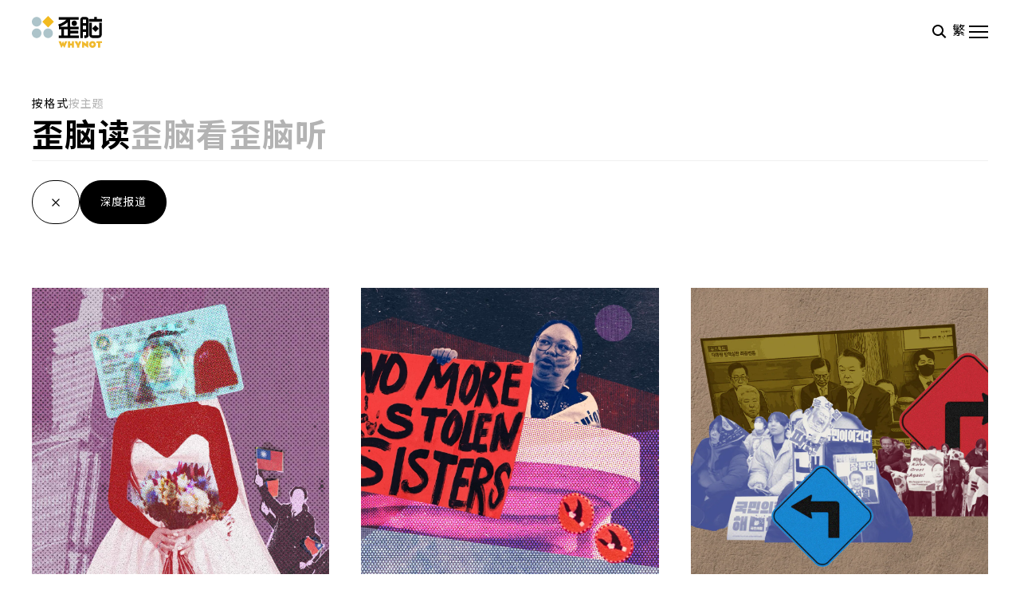

--- FILE ---
content_type: text/html; charset=utf-8
request_url: https://www.wainao.me/wainao-reads/in-depth-reports/
body_size: 153188
content:
<!DOCTYPE html><html lang="zh-CN" dir="ltr"><head><meta name="viewport" content="width=device-width, initial-scale=1"/><link rel="icon" type="image/x-icon" href="/pf/resources/wainao/favicon.ico?d=148"/><title>深度报道 - Wainao</title><meta property="og:title" content="深度报道 - Wainao"/><meta name="twitter:title" content="深度报道 - Wainao"/><meta property="og:image" content="https://www.wainao.me/resizer/v2/https%3A%2F%2Fstatic.themebuilder.aws.arc.pub%2Fradiofreeasia%2F1730929154842.png?auth=46d25eedb529be1f271f4530ba42081d2f32310870e394d5ef29b5e95c643a38&amp;width=1200"/><meta property="og:image:alt" content="深度报道 - Wainao"/><meta name="twitter:image" content="https://www.wainao.me/resizer/v2/https%3A%2F%2Fstatic.themebuilder.aws.arc.pub%2Fradiofreeasia%2F1730929154842.png?auth=46d25eedb529be1f271f4530ba42081d2f32310870e394d5ef29b5e95c643a38&amp;width=1200"/><meta name="twitter:image:alt" content="深度报道 - Wainao"/><meta name="content-type" property="content-type" content="editorial"/><meta name="section" property="section" content="深度报道"/><meta name="subcontent-type" property="subcontent-type" content="editorial"/><meta name="non-editorial" property="non-editorial" content="true"/><meta property="og:site_name" content="Wainao"/><meta name="twitter:site" content="@RadioFreeAsia"/><meta name="twitter:card" content="summary_large_image"/><link rel="canonical" href="https://www.wainao.me/wainao-reads/in-depth-reports/"/><style>
@font-face {
    font-family: "GT Walsheim Pro";
    src: url("/pf/resources/wainao/scss/fonts/GTWalsheimPro-Regular.woff2?d=148") format("woff2"),
         url("/pf/resources/wainao/scss/fonts/GTWalsheimPro-Regular.woff?d=148") format("woff");
    font-weight: normal;
    font-style: normal;
}
@font-face {
    font-family: "GT Walsheim Pro";
    src: url('/pf/resources/wainao/scss/fonts/GTWalsheimProBold.woff?d=148') format('woff');
    font-weight: bold;
    font-style: normal;
}
				</style><link id="fusion-output-type-styles" rel="stylesheet" type="text/css" href="/pf/dist/components/output-types/wnao-default.css?d=148&amp;mxId=00000000"/><link id="fusion-template-styles" rel="stylesheet" type="text/css" href="/pf/dist/components/combinations/wnao-default.css?d=148&amp;mxId=00000000"/><link id="fusion-siteStyles-styles" rel="stylesheet" type="text/css" href="/pf/dist/css/wainao.css?d=148&amp;mxId=00000000"/><link rel="stylesheet" type="text/css" href="https://cdnjs.cloudflare.com/ajax/libs/slick-carousel/1.6.0/slick-theme.min.css"/><script type="application/javascript" id="polyfill-script">if(!Array.prototype.includes||!(window.Object && window.Object.assign)||!window.Promise||!window.Symbol||!window.fetch){document.write('<script type="application/javascript" src="/pf/dist/engine/polyfill.js?d=148&mxId=00000000" defer=""><\/script>')}</script><script id="fusion-engine-react-script" type="application/javascript" src="/pf/dist/engine/react.js?d=148&amp;mxId=00000000" defer=""></script><script id="fusion-engine-combinations-script" type="application/javascript" src="/pf/dist/components/combinations/wnao-default.js?d=148&amp;mxId=00000000" defer=""></script><style>body { writing-mode: horizontal-tb; }</style><script async="" src="https://polyfill.io/v3/polyfill.min.js?features=IntersectionObserver%2CElement.prototype.prepend%2CElement.prototype.remove%2CArray.prototype.find%2CArray.prototype.includes"></script><script data-integration="inlineScripts">
    (function(w,d,s,l,i){
      w[l]=w[l]||[];w[l].push({'gtm.start': new Date().getTime(),event:'gtm.js'});
      var f=d.getElementsByTagName(s)[0],
      j=d.createElement(s),dl=l!='dataLayer'?'&l='+l:'';j.async=true;j.src=
      'https://www.googletagmanager.com/gtm.js?id='+i+dl;f.parentNode.insertBefore(j,f);
    })(window,document,'script','dataLayer','GTM-WF7NSNVP');
  ;
    window.addEventListener('DOMContentLoaded', (event) => {
      queryly.init("9204194d2fad461d", document.querySelectorAll("#fusion-app"));
    });
  ;
	if(typeof window !== 'undefined') {
		// check if window.PoWaSettings exists, create if it does not
		window.PoWaSettings = window.PoWaSettings || {};
		window.PoWaSettings.container = window.PoWaSettings.container || {};
		// set styles for powa settings container
		window.PoWaSettings.container.style = `
.powa { position: relative; background: black; height: 0; overflow: hidden; word-break: initial; } .powa-fullscreen { position: initial; padding-bottom: initial !important; } .powa-pane { height: 100%; pointer-events: none; position: absolute; width: 100%; z-index: 2; } .powa-pane > * { pointer-events: auto; } .powa-button { background: none; border: none; padding: 0px; margin: 0px; } @-moz-keyframes powa-spin { 100% { -moz-transform: rotate(360deg); } } @-webkit-keyframes powa-spin { 100% { -webkit-transform: rotate(360deg); } } @keyframes powa-spin { 100% { -webkit-transform: rotate(360deg); transform: rotate(360deg); } } .powa-spin { -webkit-animation: powa-spin 2s infinite linear; animation: powa-spin 2s infinite linear; } .powa-f-2 { width: 2em; height: 2em; } .powa-f-3 { width: 3em; height: 3em; } .powa-f-4 { width: 4em; height: 4em; } .powa-f-5 { width: 5em; height: 5em; } .powa-f-6 { width: 6em; height: 6em; } .powa-shot-play-icon { display:none; position: absolute; bottom: 50%; left: 50%; width: 3rem !important; height: 3rem !important; background-color: rgb(98, 117, 104); border-radius: 8px; opacity: 0 !important; } .powa-shot-play-icon > g > path:first-child { display: none; } .powa-shot-play-icon > g > path:nth-of-type(2) { fill: #FFF; }
.powa .powa-sub{
	bottom: auto;
	top: 1rem;
}
.powa .powa-sub .powa-sub-torpedo {
    background: rgba(0, 0, 0, 0.65);
    color: #c1c1c1;
    font-family: var(--wainao-font-family-secondary);
    font-size: 1rem;
    border-radius: 8px;
    padding: 4px 8px;
	margin: 0rem 1rem;
}

@media screen and (min-width: 768px){
	.powa .powa-sub .powa-sub-torpedo {
		font-size: 1.25rem;
		padding: 8px 12px;
	}
}
/* show/hide subtitles controls */ 
.powa-bar .powa-bar-subtitles .powa-bar-subtitles-controls{
   // display: none;
}

`;
		
		// set UI color settings  
		window.addEventListener('powaRender', (event) => {
			window.PoWaSettings.colors = {
				accent: {
					red: 152,
					green: 152,
					blue: 162,
				},
				background: {
					red: 0,
					green: 0,
					blue: 0,
				},
				primary: {
						red: 193,
						green: 193,
						blue: 193,
				},
			};
		});
		}
	;() => {
  if (typeof window !== 'undefined') {
    window.addEventListener('powaReady', function (event) {
      const playerId = event.detail.id;
      const powaInstance = event.detail.powa;

      // Add play and pause event listeners to the instance
      powaInstance.on('pause', function () {
        window.dispatchEvent(new CustomEvent('videoPaused', {
          detail: {
            id: playerId
          }
        }));
      });
      powaInstance.on('play', function () {
        // Pause other videos when a new one starts playing
        Object.keys(window.powas || {}).forEach(key => {
          var _window$powas$key;
          const otherPowa = (_window$powas$key = window.powas[key]) === null || _window$powas$key === void 0 ? void 0 : _window$powas$key.powa;
          if (otherPowa && typeof otherPowa.pause === 'function' && key !== playerId) {
            otherPowa.pause();
          }
        });
        window.dispatchEvent(new CustomEvent('videoPlayed', {
          detail: {
            id: playerId
          }
        }));
      });
    });

    // Global function to pause all videos
    window.pauseAllVideos = function () {
      Object.keys(window.powas || {}).forEach(key => {
        var _window$powas$key2;
        const powaInstance = (_window$powas$key2 = window.powas[key]) === null || _window$powas$key2 === void 0 ? void 0 : _window$powas$key2.powa;
        if (powaInstance && typeof powaInstance.pause === 'function') {
          powaInstance.pause();
        }
      });
    };
  }
};
if (typeof window !== 'undefined') {
	window.addEventListener('powaReady', function (event) {
		function getDataFromUtagData() {
			const utagData = utag_data;
			return {
				page_name: utagData?.page_name,
				page_type: utagData?.page_type,
				url: utagData?.url,
				domain: utagData?.domain,
			};
		}

		function getDataFromEvent(event) {
			return {
				video_position: event.time?.toFixed(0),

				video_name: event.videoData?.headlines?.basic,
				// whole number in seconds
				video_length: event.duration?.toFixed(0) || (event.videoData?.duration / 1000)?.toFixed(0),
				media_type: 'video ondemand', // video ondemand, video live stream
				// Takes the last element in stream array that the stream_type is mp4
				canonical_url:
					event.videoData?.streams?.filter((stream) => stream.stream_type === 'mp4').pop()?.url ||
					event.videoData?.canonical_url,

				content_type: 'video',
				subcontent_type: 'video',
			};
		}

		function getBaseCoreData() {
			const utagData = utag_data;
			if (!utagData) {
				return {};
			}
			return {
				entity: utagData?.entity,
				platform: utagData?.platform,
				platform_short: utagData?.platform_short,
				language: utagData?.language,
				language_service: utagData?.language_service,
				short_language_service: utagData?.short_language_service,
				property_name: utagData?.property_name,
				property_id: utagData?.property_id,
				section: utagData?.section,
			};
		}

		event.detail.powa.on('complete', function (event) {
			const eventType = 'video_complete';
			const dataToSend = {
				...getBaseCoreData(),
				video_event: eventType,
				on_page_event: eventType,
				...getDataFromEvent(event),
				...getDataFromUtagData(),
			};
			utag.link(dataToSend);
			window.dataLayer?.push({
				event: eventType,
				...dataToSend,
			});
		});

		event.detail.powa.on('error', function (event) {
			const eventType = 'video_error';
			const dataToSend = {
				...getBaseCoreData(),
				video_event: eventType,
				on_page_event: eventType,
				...getDataFromEvent(event),
				...getDataFromUtagData(),
			};
			utag.link(dataToSend);
			window.dataLayer?.push({
				event: eventType,
				...dataToSend,
			});
		});

		event.detail.powa.on('pause', function (event) {
			const eventType = 'video_pause';
			const dataToSend = {
				...getBaseCoreData(),
				video_event: eventType,
				on_page_event: eventType,
				...getDataFromEvent(event),
				...getDataFromUtagData(),
			};
			utag.link(dataToSend);
			window.dataLayer?.push({
				event: eventType,
				...dataToSend,
			});
		});
		event.detail.powa.on('start', function (event) {
			const eventType = 'video_play';
			const dataToSend = {
				...getBaseCoreData(),
				video_event: eventType,
				on_page_event: eventType,
				...getDataFromEvent(event),
				...getDataFromUtagData(),

				byline:
					event.videoData?.credits?.by?.map((by) => by.name.replace('By ', '')).join(',') ||
					utag_data?.language_service,
				// MM/DD/YYYY
				pub_date: new Date(event.videoData?.display_date).toLocaleDateString('en-US'),
				pub_hour: new Date(event.videoData?.display_date).getUTCHours(),
				article_uid: event.videoData?._id,
				categories:
					event.videoData?.taxonomy?.sections
						?.map((section) => section._id.replace('/', ''))
						.join(',') || 'none',
				tags: event.videoData?.taxonomy?.tags?.map((tag) => tag.text).join(',') || 'none',
				slug: 'none',
			};
			utag.link(dataToSend);
			window.dataLayer?.push({
				event: eventType,
				...dataToSend,
			});
		});

		event.detail.powa.on('play', function (event) {
			const eventType = 'video_resume';
			const dataToSend = {
				...getBaseCoreData(),
				video_event: eventType,
				on_page_event: eventType,
				...getDataFromEvent(event),
				...getDataFromUtagData(),
			};
			utag.link(dataToSend);
			window.dataLayer?.push({
				event: eventType,
				...dataToSend,
			});
		});

		event.detail.powa.on('skip', function (event) {
			const eventType = 'video_skip';
			const dataToSend = {
				...getBaseCoreData(),
				video_event: eventType,
				on_page_event: eventType,
				...getDataFromEvent(event),
				...getDataFromUtagData(),
			};
			utag.link(dataToSend);
			window.dataLayer?.push({
				event: eventType,
				...dataToSend,
			});
		});

		event.detail.powa.on('playback25', function (event) {
			const eventType = 'video_milestone_10';
			const dataToSend = {
				...getBaseCoreData(),
				video_event: eventType,
				on_page_event: eventType,
				...getDataFromEvent(event),
				...getDataFromUtagData(),
			};
			utag.link(dataToSend);
			window.dataLayer?.push({
				event: eventType,
				...dataToSend,
			});
		});

		event.detail.powa.on('playback50', function (event) {
			const eventType = 'video_milestone_50';
			const dataToSend = {
				...getBaseCoreData(),
				video_event: eventType,
				on_page_event: eventType,
				...getDataFromEvent(event),
				...getDataFromUtagData(),
			};
			utag.link(dataToSend);
			window.dataLayer?.push({
				event: eventType,
				...dataToSend,
			});
		});

		event.detail.powa.on('playback75', function (event) {
			const eventType = 'video_milestone_90';
			const dataToSend = {
				...getBaseCoreData(),
				video_event: eventType,
				on_page_event: eventType,
				...getDataFromEvent(event),
				...getDataFromUtagData(),
			};
			utag.link(dataToSend);
			window.dataLayer?.push({
				event: eventType,
				...dataToSend,
			});
		});
	});
}
;
if (typeof window !== 'undefined') {
	window.addEventListener('message', function (event) {
		// Ensure the message is from the acast origin
		if (event.origin !== 'https://embed.acast.com') {
			return;
		}

		function getEditorialData() {
			if (utag_data) {
				return {
					byline:
						utag_data.byline && utag_data.byline !== 'none'
							? utag_data.byline
							: utag_data.language_service,
					pub_date: utag_data.pub_date,
					pub_hour: utag_data.pub_hour,
					article_uid: utag_data.article_uid,
					categories: utag_data.categories,
					tags: utag_data.tags,
					slug: utag_data.slug,
				};
			}
			return {}; // Added return statement in case utag_data is undefined
		}

		function getUtagData() {
			if (utag_data) {
				return {
					// BASIC
					entity: utag_data.entity,
					platform: utag_data.platform,
					platform_short: utag_data.platform_short,
					language: utag_data.language,
					language_service: utag_data.language_service,
					short_language_service: utag_data.short_language_service,
					property_name: utag_data.property_name,
					property_id: utag_data.property_id,

					content_type: 'audio',
					section: utag_data.section,
					subcontent_type: 'audio',
					page_name: utag_data.page_name,
					page_type: utag_data.page_type,
					url: utag_data.url,
					domain: utag_data.domain,
				};
			}
			return {}; // Added return statement in case utag_data is undefined
		}

		// On play
		if (event.data?.eventName === 'postmessage:on:play') {
			const tealium_event = 'audio_play';
			const dataToSend = {
				audio_event: tealium_event,
				on_page_event: tealium_event,

				audio_name: event.data?.data?.acast,
				audio_length: 'none',
				media_type: 'audio ondemand',

				...getUtagData(),
				...getEditorialData(),
			};
			if (typeof utag !== 'undefined' && utag?.link) {
				utag.link(dataToSend);
			}
			if (typeof window.dataLayer !== 'undefined') {
				window.dataLayer.push({
					event: tealium_event,
					...dataToSend,
				});
			}
		}

		// On pause
		if (event.data?.eventName === 'postmessage:on:pause') {
			const tealium_event = 'audio_pause';
			const dataToSend = {
				audio_event: tealium_event,
				on_page_event: tealium_event,

				// audio_name: event.data?.data?.acast, // not available
				audio_length: 'none',
				media_type: 'audio ondemand',

				...getUtagData(),
			};

			if (typeof utag !== 'undefined' && utag?.link) {
				utag.link(dataToSend);
			}
			if (typeof window.dataLayer !== 'undefined') {
				window.dataLayer.push({
					event: tealium_event,
					...dataToSend,
				});
			}
		}

		// On seek
		if (event.data?.eventName === 'postmessage:on:seek') {
			const analyticsEvent = 'audio_skip';
			const dataToSend = {
				audio_event: analyticsEvent,
				on_page_event: analyticsEvent,

				// audio_name: event.data?.data?.acast, // not available
				audio_length: 'none',
				media_type: 'audio ondemand',

				...getUtagData(),
			};
			if (typeof utag !== 'undefined' && utag?.link) {
				utag.link(dataToSend);
			}
			if (typeof window.dataLayer !== 'undefined') {
				window.dataLayer.push({
					event: analyticsEvent,
					...dataToSend,
				});
			}
		}
	});
};window.isIE = !!window.MSInputMethodContext && !!document.documentMode;</script><script async="" data-integration="nativo-ad" src="https://s.ntv.io/serve/load.js"></script><script defer="" data-integration="queryly" src="https://www.queryly.com/js/queryly.v4.min.js"></script><script type="text/javascript">
						 var _utag_data_aux = {"page_type":"section","page_id":"template:thg6kk7qxyfjtkrtu","content_type":"editorial","subcontent_type":"editorial","section":"深度报道","entity":"wainao","platform":"web","platform_short":"w","language":"chinese","language_service":"wainao chinese","short_language_service":"chi","property_name":"wainao chinese news magazine","property_id":401}
						 _utag_data_aux.domain = window.location.origin.toLowerCase();
						 _utag_data_aux.url = window.location.origin.toLowerCase() + window.location.pathname.toLowerCase();
						 _utag_data_aux.page_title = document.title.toLowerCase();
						 _utag_data_aux.page_name = document.title.toLowerCase();
					</script><script defer="" data-integration="queryly" src="https://www.queryly.com/js/queryly.v4.min.js"></script><script type="text/javascript">
						var utag_data = _utag_data_aux;
						</script>
<script>(window.BOOMR_mq=window.BOOMR_mq||[]).push(["addVar",{"rua.upush":"false","rua.cpush":"false","rua.upre":"false","rua.cpre":"false","rua.uprl":"false","rua.cprl":"false","rua.cprf":"false","rua.trans":"SJ-84d43691-b4f1-4a72-9064-fe25d06c74ec","rua.cook":"true","rua.ims":"false","rua.ufprl":"false","rua.cfprl":"true","rua.isuxp":"false","rua.texp":"norulematch","rua.ceh":"false","rua.ueh":"false","rua.ieh.st":"0"}]);</script>
                              <script>!function(e){var n="https://s.go-mpulse.net/boomerang/";if("False"=="True")e.BOOMR_config=e.BOOMR_config||{},e.BOOMR_config.PageParams=e.BOOMR_config.PageParams||{},e.BOOMR_config.PageParams.pci=!0,n="https://s2.go-mpulse.net/boomerang/";if(window.BOOMR_API_key="2Y8UK-4NW97-7H4NL-VLUXX-YVFYY",function(){function e(){if(!o){var e=document.createElement("script");e.id="boomr-scr-as",e.src=window.BOOMR.url,e.async=!0,i.parentNode.appendChild(e),o=!0}}function t(e){o=!0;var n,t,a,r,d=document,O=window;if(window.BOOMR.snippetMethod=e?"if":"i",t=function(e,n){var t=d.createElement("script");t.id=n||"boomr-if-as",t.src=window.BOOMR.url,BOOMR_lstart=(new Date).getTime(),e=e||d.body,e.appendChild(t)},!window.addEventListener&&window.attachEvent&&navigator.userAgent.match(/MSIE [67]\./))return window.BOOMR.snippetMethod="s",void t(i.parentNode,"boomr-async");a=document.createElement("IFRAME"),a.src="about:blank",a.title="",a.role="presentation",a.loading="eager",r=(a.frameElement||a).style,r.width=0,r.height=0,r.border=0,r.display="none",i.parentNode.appendChild(a);try{O=a.contentWindow,d=O.document.open()}catch(_){n=document.domain,a.src="javascript:var d=document.open();d.domain='"+n+"';void(0);",O=a.contentWindow,d=O.document.open()}if(n)d._boomrl=function(){this.domain=n,t()},d.write("<bo"+"dy onload='document._boomrl();'>");else if(O._boomrl=function(){t()},O.addEventListener)O.addEventListener("load",O._boomrl,!1);else if(O.attachEvent)O.attachEvent("onload",O._boomrl);d.close()}function a(e){window.BOOMR_onload=e&&e.timeStamp||(new Date).getTime()}if(!window.BOOMR||!window.BOOMR.version&&!window.BOOMR.snippetExecuted){window.BOOMR=window.BOOMR||{},window.BOOMR.snippetStart=(new Date).getTime(),window.BOOMR.snippetExecuted=!0,window.BOOMR.snippetVersion=12,window.BOOMR.url=n+"2Y8UK-4NW97-7H4NL-VLUXX-YVFYY";var i=document.currentScript||document.getElementsByTagName("script")[0],o=!1,r=document.createElement("link");if(r.relList&&"function"==typeof r.relList.supports&&r.relList.supports("preload")&&"as"in r)window.BOOMR.snippetMethod="p",r.href=window.BOOMR.url,r.rel="preload",r.as="script",r.addEventListener("load",e),r.addEventListener("error",function(){t(!0)}),setTimeout(function(){if(!o)t(!0)},3e3),BOOMR_lstart=(new Date).getTime(),i.parentNode.appendChild(r);else t(!1);if(window.addEventListener)window.addEventListener("load",a,!1);else if(window.attachEvent)window.attachEvent("onload",a)}}(),"".length>0)if(e&&"performance"in e&&e.performance&&"function"==typeof e.performance.setResourceTimingBufferSize)e.performance.setResourceTimingBufferSize();!function(){if(BOOMR=e.BOOMR||{},BOOMR.plugins=BOOMR.plugins||{},!BOOMR.plugins.AK){var n="true"=="true"?1:0,t="cookiepresent",a="aohdesix3thiw2lpnoyq-f-f51319085-clientnsv4-s.akamaihd.net",i="false"=="true"?2:1,o={"ak.v":"39","ak.cp":"1531281","ak.ai":parseInt("974923",10),"ak.ol":"0","ak.cr":9,"ak.ipv":4,"ak.proto":"h2","ak.rid":"37ecb64f","ak.r":41406,"ak.a2":n,"ak.m":"dscr","ak.n":"ff","ak.bpcip":"3.142.50.0","ak.cport":58446,"ak.gh":"23.216.9.139","ak.quicv":"","ak.tlsv":"tls1.3","ak.0rtt":"","ak.0rtt.ed":"","ak.csrc":"-","ak.acc":"","ak.t":"1768909745","ak.ak":"hOBiQwZUYzCg5VSAfCLimQ==N0w0e0rwnX+D2NDW8FD1uXTVQl3c8zPknZ4vuUPGA805eAY/K7tp+/AbWUZ6E1uEECisdGUTSVA0bJXMm86uEa8d2PJobrwaq9v/+APBa4GI35VO8zRkezd/sz7ATSWIGxMBo9SzA4LKSI59G/Dbwmyc+9vT7M4CHLqeadK9Qi9c0jSRkLhxaCoecjPy57AKsyA2CmLJTncL+pEWprmTmDFiHTSif9KNTnkzoB4l9SYmw/HLtDd7zH7b5mS8KaKYVLl3soRnUzsq+2YSRVU1iqYFgbjSx9I3oPgo0RymfUxVjL0VsH0fkw8KsUsr8dRVNcjvaRF1ws4nGoJC+620BgckRcM6PnRMsjs265IMLjJXmuNoQNRMNEsFpbnAg5MvgLV3N24tVbll+Lt6rl4i0fcvXn3X1M+yQ6Xm4E6pKjE=","ak.pv":"7","ak.dpoabenc":"","ak.tf":i};if(""!==t)o["ak.ruds"]=t;var r={i:!1,av:function(n){var t="http.initiator";if(n&&(!n[t]||"spa_hard"===n[t]))o["ak.feo"]=void 0!==e.aFeoApplied?1:0,BOOMR.addVar(o)},rv:function(){var e=["ak.bpcip","ak.cport","ak.cr","ak.csrc","ak.gh","ak.ipv","ak.m","ak.n","ak.ol","ak.proto","ak.quicv","ak.tlsv","ak.0rtt","ak.0rtt.ed","ak.r","ak.acc","ak.t","ak.tf"];BOOMR.removeVar(e)}};BOOMR.plugins.AK={akVars:o,akDNSPreFetchDomain:a,init:function(){if(!r.i){var e=BOOMR.subscribe;e("before_beacon",r.av,null,null),e("onbeacon",r.rv,null,null),r.i=!0}return this},is_complete:function(){return!0}}}}()}(window);</script></head><body><noscript><iframe title="gtm" src="https://www.googletagmanager.com/ns.html?id=GTM-WF7NSNVP" height="0" width="0" style="display:none;visibility:hidden"></iframe></noscript><script type="text/javascript">
	(function(a,b,c,d){
	a='//tags.wainao.me/rfa-plone/prod/utag.js';
	b=document;c='script';d=b.createElement(c);d.src=a;d.type='text/java'+c;d.async=true;
	a=b.getElementsByTagName(c)[0];a.parentNode.insertBefore(d,a);
	})();
	</script><a class="skip-main" href="#main">Skip to main content</a><div id="modal-root"></div><div id="fusion-app" class="c-stack b-application" data-style-direction="vertical" data-style-justification="start" data-style-alignment="unset" data-style-inline="false" data-style-wrap="nowrap"><div class="c-stack b-wainao-singlecolumn" data-style-direction="vertical" data-style-justification="start" data-style-alignment="unset" data-style-inline="false" data-style-wrap="nowrap"><header class="c-stack b-wainao-singlecolumn__navigation" data-style-direction="vertical" data-style-justification="start" data-style-alignment="unset" data-style-inline="false" data-style-wrap="nowrap"><div class="b-wainao-header__backdrop hide"></div><div class="b-wainao-header"><a class="c-link" href="/"><svg xmlns="http://www.w3.org/2000/svg" class="c-svg wainao-svg b-wainao-header__logo" style="width:88px;height:40px"><use xlink:href="#wainao-logo-light" style="width:88px;height:40px"></use></svg></a><div class="b-wainao-header__icons-container"><span><svg xmlns="http://www.w3.org/2000/svg" class="c-svg wainao-svg b-wainao-header__search" style="width:24px;height:24px"><use xlink:href="#wainao-icon-search" style="width:24px;height:24px"></use></svg></span><div class="b-wainao-header__language-option ignore-opencc">繁</div><span><svg xmlns="http://www.w3.org/2000/svg" class="c-svg wainao-svg b-wainao-header__hamburger" style="width:24px;height:24px"><use xlink:href="#wainao-icon-menu" style="width:24px;height:24px"></use></svg></span></div></div><div class="b-wainao-header__side-bar hide"><div class="b-wainao-header__side-bar-section"><div class="b-wainao-header__side-bar-subtitle"><div class="b-wainao-header__side-bar-socials">关注我们<a class="c-link b-wainao-header__icon" href="https://www.facebook.com/歪脑-109780853740944" rel="noreferrer" target="_blank"><svg xmlns="http://www.w3.org/2000/svg" class="c-svg wainao-svg " style="fill:black;color:black;width:20px;height:20px"><use xlink:href="#wainao-icon-social-facebook" style="fill:black;color:black;width:20px;height:20px"></use></svg><span class="visually-hidden">Facebook page</span></a><a class="c-link b-wainao-header__icon" href="https://www.instagram.com/whynot_wainao/" rel="noreferrer" target="_blank"><svg xmlns="http://www.w3.org/2000/svg" class="c-svg wainao-svg " style="fill:black;color:black;width:20px;height:20px"><use xlink:href="#wainao-icon-social-instagram" style="fill:black;color:black;width:20px;height:20px"></use></svg><span class="visually-hidden">Opens in new window</span></a><a class="c-link b-wainao-header__icon" href="https://www.youtube.com/channel/UCzQrzbEZEP841f0z-7d1RLA?view_as=subscriber" rel="noreferrer" target="_blank"><svg xmlns="http://www.w3.org/2000/svg" class="c-svg wainao-svg " style="fill:black;color:black;width:20px;height:20px"><use xlink:href="#wainao-icon-social-youtube" style="fill:black;color:black;width:20px;height:20px"></use></svg><span class="visually-hidden">Opens in new window</span></a></div></div><div class="b-wainao-header__side-bar-close"><svg xmlns="http://www.w3.org/2000/svg" class="c-svg wainao-svg b-wainao-header__close-icon" style="width:24px;height:24px"><use xlink:href="#wainao-icon-add" style="width:24px;height:24px"></use></svg></div></div><div class="b-wainao-header__side-bar-section"><div class="b-wainao-header__side-bar-firstSection"><a class="c-link b-wainao-header__icon" href="/wainao-reads/"><svg xmlns="http://www.w3.org/2000/svg" class="c-svg wainao-svg show-desktop" style="width:116px;height:40px"><use xlink:href="#title-wainao-read" style="width:116px;height:40px"></use></svg><svg xmlns="http://www.w3.org/2000/svg" class="c-svg wainao-svg show-mobile" style="width:116px;height:40px"><use xlink:href="#title-sm-wainao-read" style="width:116px;height:40px"></use></svg><svg xmlns="http://www.w3.org/2000/svg" class="c-svg wainao-svg " style="fill:black;color:black;width:22px;height:22px"><use xlink:href="#wainao-icon-read" style="fill:black;color:black;width:22px;height:22px"></use></svg></a><a class="c-link b-wainao-header__icon" href="/wainao-watches/"><svg xmlns="http://www.w3.org/2000/svg" class="c-svg wainao-svg show-desktop" style="width:116px;height:40px"><use xlink:href="#title-wainao-watch" style="width:116px;height:40px"></use></svg><svg xmlns="http://www.w3.org/2000/svg" class="c-svg wainao-svg show-mobile" style="width:116px;height:40px"><use xlink:href="#title-sm-wainao-watch" style="width:116px;height:40px"></use></svg><svg xmlns="http://www.w3.org/2000/svg" class="c-svg wainao-svg " style="fill:black;color:black;width:22px;height:22px"><use xlink:href="#wainao-icon-watch" style="fill:black;color:black;width:22px;height:22px"></use></svg></a><a rel="noreferrer" class="c-link b-wainao-header__icon" href="/wainao-listens/" target="_blank"><svg xmlns="http://www.w3.org/2000/svg" class="c-svg wainao-svg show-desktop" style="width:116px;height:40px"><use xlink:href="#title-wainao-listen" style="width:116px;height:40px"></use></svg><svg xmlns="http://www.w3.org/2000/svg" class="c-svg wainao-svg show-mobile" style="width:116px;height:40px"><use xlink:href="#title-sm-wainao-listen" style="width:116px;height:40px"></use></svg><svg xmlns="http://www.w3.org/2000/svg" class="c-svg wainao-svg " style="fill:black;color:black;width:22px;height:22px"><use xlink:href="#wainao-icon-listen" style="fill:black;color:black;width:22px;height:22px"></use></svg><span class="visually-hidden">Opens in new window</span></a></div><div class="b-wainao-header__side-bar-subtitle"><a class="c-link" href="/english/">Explore our English Selection<!-- --> <svg xmlns="http://www.w3.org/2000/svg" class="c-svg wainao-svg b-wainao-header__close-icon" style="width:16px;height:16px"><use xlink:href="#wainao-icon-arrow" style="width:16px;height:16px"></use></svg></a></div></div><div class="b-wainao-header__side-bar-section"><div class="b-wainao-header__side-bar-subtitle">主题</div><hr class="c-divider b-wainao-header__divider"/><div class="c-grid b-wainao-header__side-bar-secondSection"><div><a class="c-link" href="/topics/hotspot">热点</a></div><div><a class="c-link" href="/topics/people">人物</a></div><div><a class="c-link" href="/topics/identity">身份</a></div><div><a class="c-link" href="/topics/politics">政治</a></div><div><a class="c-link" href="/topics/society">社会</a></div><div><a class="c-link" href="/topics/culture">文化</a></div><div><a class="c-link" href="/topics/economics">经济</a></div><div><a class="c-link" href="/topics/environment">环境</a></div><div><a class="c-link" href="/topics/fun">Fun</a></div></div></div><div class="b-wainao-header__side-bar-section"><div class="b-wainao-header__side-bar-subtitle">热词</div><hr class="c-divider b-wainao-header__divider"/><div class="c-grid b-wainao-header__side-bar-thirdSection"><div><a class="c-link b-wainao-header__side-bar-tag" href="/tags/us-china-relations">#美中关系</a></div><div><a class="c-link b-wainao-header__side-bar-tag" href="/tags/hardcore-interview">#硬核专访</a></div><div><a class="c-link b-wainao-header__side-bar-tag" href="/tags/feminism">#女性主义</a></div><div><a class="c-link b-wainao-header__side-bar-tag" href="/tags/run-movement">#润潮</a></div><div><a class="c-link b-wainao-header__side-bar-tag" href="/tags/europe">#欧洲</a></div><div><a class="c-link b-wainao-header__side-bar-tag" href="/tags/dark-tourism">#黑暗遗址</a></div></div></div><div class="b-wainao-header__side-bar-section"></div></div><div style="display:none" id="f0f5FF62PlGw4U0" data-fusion-collection="features" data-fusion-type="WAINAO-Filter-Navigation/default" data-fusion-name="Filter Navigation - WAINAO Block" data-fusion-message="Could not render component [features:WAINAO-Filter-Navigation/default]"></div></header><main id="main" tabindex="-1" class="c-stack b-wainao-singlecolumn__main" data-style-direction="vertical" data-style-justification="start" data-style-alignment="unset" data-style-inline="false" data-style-wrap="nowrap"><div class="c-stack b-wainao-singlecolumn__full-width hide-if-empty" data-style-direction="vertical" data-style-justification="start" data-style-alignment="unset" data-style-inline="false" data-style-wrap="nowrap"><div class="b-wainao-medium-promo"><div class="b-wainao-medium-promo__columns-3"></div><div class="b-wainao-medium-promo__more"><button class="b-wainao-medium-promo__more-btn">更多文章</button></div></div></div><div class="c-stack b-wainao-singlecolumn__body hide-if-empty" data-style-direction="vertical" data-style-justification="start" data-style-alignment="unset" data-style-inline="false" data-style-wrap="nowrap"></div></main><footer class="c-stack b-wainao-singlecolumn__footer" data-style-direction="vertical" data-style-justification="start" data-style-alignment="unset" data-style-inline="false" data-style-wrap="nowrap"><div class="c-stack b-wainao-footer" data-style-direction="vertical" data-style-justification="start" data-style-alignment="unset" data-style-inline="false" data-style-wrap="nowrap"><div class="b-wainao-footer__wrapper"><div class="b-wainao-footer__top-container"><div class="b-wainao-footer__logo-container"><a href="/" title="Wainao Logo"><svg xmlns="http://www.w3.org/2000/svg" class="c-svg wainao-svg b-wainao-footer__logo" style="width:86px;height:39px"><use xlink:href="#wainao-logo-dark-footer" style="width:86px;height:39px"></use></svg></a></div><nav class="b-wainao-footer__navigation-links-container"><ul class="b-wainao-footer__navigation-group-links"><li class="b-wainao-footer__navigation-group-links-item"><a class="c-link b-wainao-footer__link" href="/about">关于我们</a></li><li class="b-wainao-footer__navigation-group-links-item"><a class="c-link b-wainao-footer__link" href="/news">歪脑新闻</a></li><li class="b-wainao-footer__navigation-group-links-item"><a class="c-link b-wainao-footer__link" href="/jobs">工作机会</a></li><li class="b-wainao-footer__navigation-group-links-item"><a class="c-link b-wainao-footer__link" href="/contact-us">联系我们</a></li><li class="b-wainao-footer__navigation-group-links-item"><a class="c-link b-wainao-footer__link" href="/privacy-policy">隐私条款</a></li></ul></nav></div><div class="b-wainao-footer__bottom-container"><div class="b-wainao-footer__bottom-container-copyright"><p class="c-paragraph">©2024 WHYNOT | WAINAO (WW), Global Mandarin</p></div><div class="b-wainao-footer__social-links-container"><div class="c-stack b-wainao-footer__social-links" data-style-direction="horizontal" data-style-justification="start" data-style-alignment="unset" data-style-inline="false" data-style-wrap="nowrap"><a class="c-link b-wainao-footer__icon" href="https://www.facebook.com/歪脑-109780853740944" rel="noreferrer" target="_blank"><svg xmlns="http://www.w3.org/2000/svg" class="c-svg wainao-svg " style="fill:white;color:white;width:20px;height:20px"><use xlink:href="#wainao-icon-social-facebook" style="fill:white;color:white;width:20px;height:20px"></use></svg><span class="visually-hidden">Facebook page</span></a><a class="c-link b-wainao-footer__icon" href="https://www.youtube.com/channel/UCzQrzbEZEP841f0z-7d1RLA?view_as=subscriber" rel="noreferrer" target="_blank"><svg xmlns="http://www.w3.org/2000/svg" class="c-svg wainao-svg " style="fill:white;color:white;width:20px;height:20px"><use xlink:href="#wainao-icon-social-youtube" style="fill:white;color:white;width:20px;height:20px"></use></svg><span class="visually-hidden">Opens in new window</span></a><a class="c-link b-wainao-footer__icon" href="https://www.instagram.com/whynot_wainao/" rel="noreferrer" target="_blank"><svg xmlns="http://www.w3.org/2000/svg" class="c-svg wainao-svg " style="fill:white;color:white;width:20px;height:20px"><use xlink:href="#wainao-icon-social-instagram" style="fill:white;color:white;width:20px;height:20px"></use></svg><span class="visually-hidden">Opens in new window</span></a></div></div></div></div></div></footer><div class="b-wainao-singlecolumn__sticky"></div></div></div><script id="fusion-metadata" type="application/javascript">window.Fusion=window.Fusion||{};Fusion.arcSite="wainao";Fusion.contextPath="/pf";Fusion.mxId="00000000";Fusion.deployment="148";Fusion.globalContent={"_id":"/wainao-reads/in-depth-reports","name":"深度报道","parent":{"default":"/wainao-reads"},"ancestors":{"default":["/wainao-reads","/"]},"navigation":{"nav_title":"深度报道"},"order":{"default":2001},"inactive":false,"site":null,"wainao":null,"website":"wainao","node_type":"section","_website":"wainao","children":[]};Fusion.globalContentConfig={"source":"site-service-hierarchy","query":{"uri":"/wainao-reads/in-depth-reports/","sectionId":"/wainao-reads/in-depth-reports","arc-site":"wainao"}};Fusion.lastModified=1768909652687;Fusion.contentCache={"signing-service":{"{\"id\":\"https://static.themebuilder.aws.arc.pub/radiofreeasia/1730929154842.png\"}":{"data":{"hash":"46d25eedb529be1f271f4530ba42081d2f32310870e394d5ef29b5e95c643a38","type":"sha256","_id":"f3efde5e03bb59ac2b593dae32fc280c84815ab002b4feb582ad95ab3884b9ff"},"expires":1800199971628,"lastModified":1768663971552}},"site-service-hierarchy":{"{\"feature\":\"header-nav-chain\",\"filter\":\"{\\n        children {\\n            _id\\n            node_type\\n            display_name\\n            name\\n            url\\n            navigation{\\n            nav_title\\n            }\\n            children {\\n            _id\\n            node_type\\n            display_name\\n            name\\n            url\\n            }\\n          }\\n        }\",\"hierarchy\":\"default\"}":{"data":{"_website":"wainao","_id":"/","name":"Wainao","node_type":"section","children":[{"_id":"/galleries","_website":"wainao","name":"Galleries","inactive":false,"ancestors":{"default":[]},"parent":{"default":"/"},"navigation":{"nav_title":"Galleries"},"site":{"pagebuilder_path_for_native_apps":null,"site_about":null,"site_description":null,"site_keywords":null,"site_tagline":null,"site_title":null,"site_url":null},"site_topper":{"site_logo_image":null},"social":{"facebook":null,"instagram":null,"rss":null,"twitter":null},"wainao":{"wainao_photo":null,"wainao_section_color":null,"wainao_section_type":null},"node_type":"section","children":[]},{"_id":"/news","_website":"wainao","name":"News","inactive":false,"ancestors":{"default":[]},"parent":{"default":"/"},"navigation":{"nav_title":"News"},"site":{"pagebuilder_path_for_native_apps":null,"site_about":null,"site_description":null,"site_keywords":null,"site_tagline":null,"site_title":null,"site_url":null},"site_topper":{"site_logo_image":null},"social":{"facebook":null,"instagram":null,"rss":null,"twitter":null},"wainao":{"wainao_photo":null,"wainao_section_color":null,"wainao_section_type":null},"node_type":"section","children":[]},{"_id":"/videos","_website":"wainao","name":"Videos","inactive":false,"ancestors":{"default":["/"]},"parent":{"default":"/"},"navigation":{"nav_title":"Videos"},"site":{"pagebuilder_path_for_native_apps":null,"site_about":null,"site_description":null,"site_keywords":null,"site_tagline":null,"site_title":null,"site_url":null},"site_topper":{"site_logo_image":null},"social":{"facebook":null,"instagram":null,"rss":null,"twitter":null},"node_type":"section","order":{"default":1001},"children":[]},{"_id":"/wainao-watches","name":"歪脑看","parent":{"default":"/","wainao-watches":"/","wainao-tags-section-herarchy":null},"ancestors":{"default":["/"],"wainao-watches":["/"],"wainao-tags-section-herarchy":[]},"navigation":{"nav_title":"歪脑看"},"order":{"default":1002,"wainao-watches":1001},"inactive":false,"site":null,"wainao":null,"website":"wainao","node_type":"section","_website":"wainao","children":[{"_id":"/wainao-watches/short-videos","name":"短视频","parent":{"default":"/wainao-watches","wainao-watches":"/wainao-watches"},"ancestors":{"default":["/wainao-watches","/"],"wainao-watches":["/wainao-watches","/"]},"navigation":{"nav_title":"短视频"},"order":{"default":2001,"wainao-watches":2001},"inactive":false,"site":null,"wainao":null,"website":"wainao","node_type":"section","_website":"wainao","children":[]},{"_id":"/wainao-watches/documentaries","name":"纪录片","parent":{"default":"/wainao-watches"},"ancestors":{"default":["/wainao-watches","/"]},"navigation":{"nav_title":"纪录片"},"order":{"default":2002},"inactive":false,"site":null,"wainao":null,"website":"wainao","node_type":"section","_website":"wainao","children":[]},{"_id":"/wainao-watches/series","name":"系列节目","parent":{"default":"/wainao-watches"},"ancestors":{"default":["/wainao-watches","/"]},"navigation":{"nav_title":"系列节目"},"order":{"default":2003},"inactive":false,"site":null,"wainao":null,"website":"wainao","node_type":"section","_website":"wainao","children":[{"_id":"/wainao-watches/series/the-melting-wok","_website":"wainao","name":"甜酸苦辣","inactive":false,"ancestors":null,"parent":{"default":"/wainao-watches/series"},"order":null,"navigation":{"nav_title":"甜酸苦辣"},"site":{"site_description":"前往美国东西岸十大城市，记录当地中餐美食，走访华人社群，探索美国中餐的流变与美国华人的移民故事。","site_title":"甜酸苦辣"},"wainao":{"wainao_photo":"https://cloudfront-us-east-1.images.arcpublishing.com/radiofreeasia/SKTSGS5NRBMANFQQIUKIULU6II.jpg","wainao_section_color":"#c27640","wainao_section_type":null},"node_type":"section","children":[{"_id":"/wainao-watches/series/the-melting-wok/1","_website":"wainao","name":"1","inactive":false,"ancestors":null,"parent":{"default":"/wainao-watches/series/the-melting-wok"},"order":null,"navigation":{"nav_title":"1"},"node_type":"section","children":[]}]},{"_id":"/wainao-watches/series/caught-in-the-crossfire","_website":"wainao","name":"大国夹缝中","inactive":false,"ancestors":null,"parent":{"default":"/wainao-watches/series"},"order":null,"navigation":{"nav_title":"大国夹缝中"},"site":{"site_description":"关于割裂的世界里，夹缝中的人和事。","site_title":"大国夹缝中"},"wainao":{"wainao_photo":"https://cloudfront-us-east-1.images.arcpublishing.com/radiofreeasia/CHEFVEGRQZIZZEA6VU3PDZYZ3A.jpg","wainao_section_color":"#334e61","wainao_section_type":null},"node_type":"section","children":[{"_id":"/wainao-watches/series/caught-in-the-crossfire/1","_website":"wainao","name":"1","inactive":false,"ancestors":null,"parent":{"default":"/wainao-watches/series/caught-in-the-crossfire"},"order":null,"navigation":{"nav_title":"1"},"node_type":"section","children":[]}]},{"_id":"/wainao-watches/series/caught-in-the-crossfire-en","_website":"wainao","name":"Caught in the Crossfire","inactive":false,"ancestors":null,"parent":{"default":"/wainao-watches/series"},"order":null,"navigation":{"nav_title":"Caught in the Crossfire"},"site":{"site_description":"The U.S.-China rivalry and the lives caught in between.","site_title":"Caught in the Crossfire"},"wainao":{"wainao_photo":"https://cloudfront-us-east-1.images.arcpublishing.com/radiofreeasia/BZ2E4S776VMCFLM5UWDTB5HK7Y.jpg","wainao_section_color":"#334e61","wainao_section_type":null},"node_type":"section","children":[{"_id":"/wainao-watches/series/caught-in-the-crossfire-en/1","_website":"wainao","name":"1","inactive":false,"ancestors":null,"parent":{"default":"/wainao-watches/series/caught-in-the-crossfire-en"},"order":null,"navigation":{"nav_title":"1"},"node_type":"section","children":[]}]},{"_id":"/wainao-watches/series/factcheck","_website":"wainao","name":"真的吗？","inactive":false,"ancestors":null,"parent":{"default":"/wainao-watches/series"},"order":null,"navigation":{"nav_title":"真的吗？"},"site":{"site_description":"歪脑事实核查系列节目“真的吗？”真凭实据，有问必查。","site_title":"真的吗？"},"wainao":{"wainao_photo":"https://cloudfront-us-east-1.images.arcpublishing.com/radiofreeasia/TM37H2HHIZPETOIN2WJIDYSDPQ.jpg","wainao_section_color":null,"wainao_section_type":null},"node_type":"section","children":[{"_id":"/wainao-watches/series/factcheck/1","_website":"wainao","name":"1","inactive":false,"ancestors":null,"parent":{"default":"/wainao-watches/series/factcheck"},"order":null,"navigation":{"nav_title":"1"},"node_type":"section","children":[]}]},{"_id":"/wainao-watches/series/b-side-stories","_website":"wainao","name":"且听B面","inactive":false,"ancestors":null,"parent":{"default":"/wainao-watches/series"},"order":null,"navigation":{"nav_title":"且听B面"},"site":{"site_description":"那些我们听过的歌，和它们背后的故事。","site_title":"且听B面"},"wainao":{"wainao_photo":"https://cloudfront-us-east-1.images.arcpublishing.com/radiofreeasia/NNM3VPZWUNLLZFWWWX5CPFTXCI.jpg","wainao_section_color":"#8b8a87","wainao_section_type":null},"node_type":"section","children":[{"_id":"/wainao-watches/series/b-side-stories/1","_website":"wainao","name":"1","inactive":false,"ancestors":null,"parent":{"default":"/wainao-watches/series/b-side-stories"},"order":null,"navigation":{"nav_title":"1"},"node_type":"section","children":[]}]},{"_id":"/wainao-watches/series/art-behind-the-wall","_website":"wainao","name":"墙裂推荐","inactive":false,"ancestors":null,"parent":{"default":"/wainao-watches/series"},"order":null,"navigation":{"nav_title":"墙裂推荐"},"site":{"site_description":"拒绝审查，拒绝媚俗，《墙裂推荐》越过藩篱，带你去看有灵魂、有争议、有温度的作品，给艺术家一个畅所欲言，随心创作的展台。不定期更新，敬请期待！","site_title":"墙裂推荐"},"wainao":{"wainao_photo":"https://cloudfront-us-east-1.images.arcpublishing.com/radiofreeasia/Z3F7QEHY5RN63H655BO6LKUGLY.jpg","wainao_section_color":"#065876","wainao_section_type":null},"node_type":"section","children":[{"_id":"/wainao-watches/series/art-behind-the-wall/1","_website":"wainao","name":"1","inactive":false,"ancestors":null,"parent":{"default":"/wainao-watches/series/art-behind-the-wall"},"order":null,"navigation":{"nav_title":"1"},"node_type":"section","children":[]},{"_id":"/wainao-watches/series/art-behind-the-wall/2","_website":"wainao","name":"2","inactive":false,"ancestors":null,"parent":{"default":"/wainao-watches/series/art-behind-the-wall"},"order":null,"navigation":{"nav_title":"2"},"node_type":"section","children":[]},{"_id":"/wainao-watches/series/art-behind-the-wall/3","_website":"wainao","name":"3","inactive":false,"ancestors":null,"parent":{"default":"/wainao-watches/series/art-behind-the-wall"},"order":null,"navigation":{"nav_title":"3"},"node_type":"section","children":[]},{"_id":"/wainao-watches/series/art-behind-the-wall/4","_website":"wainao","name":"4","inactive":false,"ancestors":{"default":["/wainao-watches","/wainao-watches/series","/wainao-watches/series/art-behind-the-wall"]},"parent":{"default":"/wainao-watches/series/art-behind-the-wall"},"navigation":{"nav_title":"4"},"node_type":"section","children":[]}]},{"_id":"/wainao-watches/series/whynot-talks","_website":"wainao","name":"歪脑聊","inactive":false,"ancestors":null,"parent":{"default":"/wainao-watches/series"},"order":null,"navigation":{"nav_title":"歪脑聊"},"site":{"site_description":"和有趣的人类聊天。百无禁忌，不时更新。","site_title":"歪脑聊"},"wainao":{"wainao_photo":"https://cloudfront-us-east-1.images.arcpublishing.com/radiofreeasia/2JDQD2BTEFO3XAU27TJW33XZAA.jpg","wainao_section_color":"#cc6a2d","wainao_section_type":null},"node_type":"section","children":[{"_id":"/wainao-watches/series/whynot-talks/1","_website":"wainao","name":"1","inactive":false,"ancestors":null,"parent":{"default":"/wainao-watches/series/whynot-talks"},"order":null,"navigation":{"nav_title":"1"},"node_type":"section","children":[]},{"_id":"/wainao-watches/series/whynot-talks/2","_website":"wainao","name":"2","inactive":false,"ancestors":null,"parent":{"default":"/wainao-watches/series/whynot-talks"},"order":null,"navigation":{"nav_title":"2"},"node_type":"section","children":[]},{"_id":"/wainao-watches/series/whynot-talks/3","_website":"wainao","name":"3","inactive":false,"ancestors":null,"parent":{"default":"/wainao-watches/series/whynot-talks"},"order":null,"navigation":{"nav_title":"3"},"node_type":"section","children":[]},{"_id":"/wainao-watches/series/whynot-talks/4","_website":"wainao","name":"4","inactive":false,"ancestors":null,"parent":{"default":"/wainao-watches/series/whynot-talks"},"order":null,"navigation":{"nav_title":"4"},"node_type":"section","children":[]}]},{"_id":"/wainao-watches/series/extra-ordinary-family","_website":"wainao","name":"超不能家族","inactive":false,"ancestors":null,"parent":{"default":"/wainao-watches/series"},"order":null,"navigation":{"nav_title":"超不能家族"},"site":{"site_description":"在无所不包的立海无限公司，有这样一户普普通通的超能之家。爸爸可以预知未来——十秒，妈妈有三头六臂——在家，哥哥更厉害了，可以自动屏蔽敏感词。连未出世的婴儿都有“霸占子宫，拒不出生”的超能。可家里的妹妹却得了“空能症”，成了立海为数不多，没有超能的人。超能一家人如何在这纷乱的世界里得过且过？妹妹到底能不能成功逆袭？","site_title":"超不能家族"},"wainao":{"wainao_photo":"https://cloudfront-us-east-1.images.arcpublishing.com/radiofreeasia/VXUBHX4AMBKVDOVC7ASUUWWDHY.jpg","wainao_section_color":"#c76156","wainao_section_type":null},"node_type":"section","children":[{"_id":"/wainao-watches/series/extra-ordinary-family/1","_website":"wainao","name":"1","inactive":false,"ancestors":null,"parent":{"default":"/wainao-watches/series/extra-ordinary-family"},"order":null,"navigation":{"nav_title":"1"},"node_type":"section","children":[]}]}]}]},{"_id":"/wainao-listens","name":"歪脑听","parent":{"default":"/"},"ancestors":{"default":["/"]},"navigation":{"nav_title":"歪脑听"},"order":{"default":1003},"inactive":false,"site":null,"wainao":null,"website":"wainao","node_type":"section","_website":"wainao","children":[]},{"_id":"/wainao-reads","_website":"wainao","name":"歪脑读","inactive":false,"ancestors":{"default":["/"],"hamburger-menu":["/"],"wainao-tags-section-herarchy":[],"wainao-reads":["/"],"wainao-hamburger-tags":[]},"parent":{"default":"/","hamburger-menu":"/","wainao-tags-section-herarchy":null,"wainao-reads":"/","wainao-hamburger-tags":null},"order":{"hamburger-menu":1001,"default":1004,"wainao-reads":1001},"navigation":{"nav_title":"歪脑读"},"node_type":"section","children":[{"_id":"/wainao-reads/in-depth-reports","name":"深度报道","parent":{"default":"/wainao-reads"},"ancestors":{"default":["/wainao-reads","/"]},"navigation":{"nav_title":"深度报道"},"order":{"default":2001},"inactive":false,"site":null,"wainao":null,"website":"wainao","node_type":"section","_website":"wainao","children":[]},{"_id":"/wainao-reads/commentaries","name":"评论和分析","parent":{"default":"/wainao-reads"},"ancestors":{"default":["/wainao-reads","/"]},"navigation":{"nav_title":"评论和分析"},"order":{"default":2002},"inactive":false,"site":null,"wainao":null,"website":"wainao","node_type":"section","_website":"wainao","children":[]},{"_id":"/wainao-reads/special-reports","name":"很特别企划","parent":{"default":"/wainao-reads"},"ancestors":{"default":["/wainao-reads","/"]},"navigation":{"nav_title":"很特别企划"},"order":{"default":2003},"inactive":false,"site":null,"wainao":null,"website":"wainao","node_type":"section","_website":"wainao","children":[]},{"_id":"/wainao-reads/mini-features","name":"小专题","parent":{"default":"/wainao-reads"},"ancestors":{"default":["/wainao-reads","/"]},"navigation":{"nav_title":"小专题"},"order":{"default":2004},"inactive":false,"site":null,"wainao":null,"website":"wainao","node_type":"section","_website":"wainao","children":[]},{"_id":"/wainao-reads/columns","name":"专栏","parent":{"default":"/wainao-reads"},"ancestors":{"default":["/wainao-reads","/"]},"navigation":{"nav_title":"专栏"},"order":{"default":2005},"inactive":false,"site":null,"wainao":null,"website":"wainao","node_type":"section","_website":"wainao","children":[{"_id":"/wainao-reads/columns/prosperous-but-dusty","_website":"wainao","name":"李厚辰｜盛世厚尘","inactive":false,"ancestors":{"default":["/wainao-reads/columns","/"]},"parent":{"default":"/wainao-reads/columns"},"order":{"default":3001},"navigation":{"nav_title":"李厚辰｜盛世厚尘"},"site":{"site_description":"旅居日本的中国独立知识分子。关注政治哲学、思想史，期待着中国在经济下滑的压力下迎来再次改革开放甚至政治改革的机遇。有丰富多元的内容创作，包含Podcast「翻转电台」, YouTube「世界苦茶」, 时事评论经济分析专栏文章, 新闻Newsletter等。主张跨学科的视野，通过经验性内容理解当下的中国，尤其关心中国年轻世代的文化和观念。著有记录中国2022年封城到白纸运动，其中政治与经济进程的《疫年纪事》一书。","site_title":"李厚辰｜盛世厚尘"},"wainao":{"wainao_photo":"https://cloudfront-us-east-1.images.arcpublishing.com/radiofreeasia/ABDMIW5XJBL6VJBZPODJSYZZFY.jpg","wainao_section_color":"#713108","wainao_section_type":null},"node_type":"section","children":[]},{"_id":"/wainao-reads/columns/world-on-a-dirt-bike","_website":"wainao","name":"袁越｜土摩托看世界","inactive":false,"ancestors":{"default":["/wainao-reads/columns","/"]},"parent":{"default":"/wainao-reads/columns"},"order":{"default":3002},"navigation":{"nav_title":"袁越｜土摩托看世界"},"site":{"site_description":"袁越，网名土摩托，1992年留学美国，获生物学硕士学位；1994年至2004年在美国从事生物技术研究；2005年初回到国内，担任华纳唱片公司欧西部经理。同年进入《三联生活周刊》，担任记者至今。袁越有扎实的科学功底和旺盛的好奇心，热爱音乐和旅行，脚步遍及世界各地，已在中国出版《来自民间的叛逆》、《人类的终极问题》、《土摩托看世界》系列、《生命八卦》、《海洋诱惑》等十六本著作。","site_title":"袁越｜土摩托看世界"},"wainao":{"wainao_photo":"https://cloudfront-us-east-1.images.arcpublishing.com/radiofreeasia/URSCPUYFV5PLDGH4BHBZTWJ3EQ.jpg","wainao_section_color":"#2E50A4","wainao_section_type":null},"node_type":"section","children":[]},{"_id":"/wainao-reads/columns/jiajia-foreign-forces","_website":"wainao","name":"贾葭｜镜外视力","inactive":false,"ancestors":{"default":["/wainao-reads/columns","/"]},"parent":{"default":"/wainao-reads/columns"},"order":{"default":3003},"navigation":{"nav_title":"贾葭｜镜外视力"},"site":{"site_description":"贾葭，作家、知名新闻人。毕业于南京大学，先后就职于新华社、凤凰卫视、腾讯网等，现为东京大学客座研究员。著有《我的双城记》、《摩登中华》等作品。","site_title":"贾葭｜镜外视力"},"wainao":{"wainao_photo":"https://cloudfront-us-east-1.images.arcpublishing.com/radiofreeasia/V3UA4M2ZEJOIXKKGNPEMIKGD74.jpg","wainao_section_color":"#8E1001","wainao_section_type":null},"node_type":"section","children":[]},{"_id":"/wainao-reads/columns/shangguanluan-on-taiwan","_website":"wainao","name":"上官乱｜乱品台湾","inactive":false,"ancestors":{"default":["/wainao-reads/columns","/"]},"parent":{"default":"/wainao-reads/columns"},"order":{"default":3004},"navigation":{"nav_title":"上官乱｜乱品台湾"},"site":{"site_description":"上官乱，1986年出生于成都，作家，前媒体人，女权主义时评人，人文社科YouTuber。先后出版人文旅游图书《这样走，才能看见真台湾》一部，创作过长篇小说5部，中篇小说7部，短篇小说若干，长期坚持女性视角和女性题材，多部小说作品获奖并出版。因结婚移居台湾后，开设YouTube频道“上官乱”，讲授台湾人文历史和公共话题，受到台湾观众和台湾媒体广泛关注和认可。","site_title":"上官乱｜乱品台湾"},"wainao":{"wainao_photo":"https://cloudfront-us-east-1.images.arcpublishing.com/radiofreeasia/HFIKR3VNGJMCBCWV4GBDEYQKDU.jpg","wainao_section_color":"#bd6063","wainao_section_type":null},"node_type":"section","children":[]},{"_id":"/wainao-reads/columns/cant-help-it-beautiful-work-salvage","_website":"wainao","name":"郑侑安 | 禁不住：美好作品打捞器","inactive":false,"ancestors":{"default":["/wainao-reads/columns","/"]},"parent":{"default":"/wainao-reads/columns"},"order":{"default":3005},"navigation":{"nav_title":"郑侑安 | 禁不住：美好作品打捞器"},"site":{"site_description":"郑侑安，成长在80年代，幼稚得仍敢冒险。资深文化记者，倦怠于两岸三地各自的陈旧僵化，热衷于冲口而出难免被错认毒舌，趁世界毁灭之前练习坦率。","site_title":"郑侑安 | 禁不住：美好作品打捞器"},"wainao":{"wainao_photo":"https://cloudfront-us-east-1.images.arcpublishing.com/radiofreeasia/YDF5724MLNIRTMMPKOYFZJDZ3I.jpg","wainao_section_color":"#065876","wainao_section_type":null},"node_type":"section","children":[]},{"_id":"/wainao-reads/columns/lupin-feminist-channel","_website":"wainao","name":"吕频专栏 | 女权“频”道","inactive":false,"ancestors":{"default":["/wainao-reads/columns","/"]},"parent":{"default":"/wainao-reads/columns"},"order":{"default":3006},"navigation":{"nav_title":"吕频专栏 | 女权“频”道"},"site":{"site_description":"吕频，性别研究学者，女权主义行动家，中国新生代女权运动推行者。吕频于九十年代就开始以网络为平台，倡导和推动中国女性权利，后创建“女权之声”，被青年女权行动者视为思想领袖。","site_title":"吕频专栏 | 女权“频”道"},"wainao":{"wainao_photo":"https://cloudfront-us-east-1.images.arcpublishing.com/radiofreeasia/7547NETIHRJX7DM5HGPCWK2HRU.jpg","wainao_section_color":"#380ee3","wainao_section_type":null},"node_type":"section","children":[]},{"_id":"/wainao-reads/columns/before-history-becomes-legend","_website":"wainao","name":"卢斯达 | 在历史变成传说之前","inactive":false,"ancestors":{"default":["/wainao-reads/columns","/"]},"parent":{"default":"/wainao-reads/columns"},"order":{"default":3007},"navigation":{"nav_title":"卢斯达 | 在历史变成传说之前"},"site":{"site_description":"卢斯达，90后，香港评论人，关注香港政治、文化、历史、宗教、科技等等。关于香港社会及政治观察的文字近十年散见中外媒体，包括《苹果日报》(香港，被解散)、《立场新闻》(香港，被解散)、《纽约时报》(美国)、《上报》(台湾)、《思想坦克》(台湾) 等等。2021年于香港出版《如水赴壑—香港历史与意识之流》。","site_title":"卢斯达 | 在历史变成传说之前"},"wainao":{"wainao_photo":"https://cloudfront-us-east-1.images.arcpublishing.com/radiofreeasia/ONO6FH4YORNNTAKT37MLYVIJ4M.jpg","wainao_section_color":"#0a79c2","wainao_section_type":null},"node_type":"section","children":[]},{"_id":"/wainao-reads/columns/flip-the-book-with-you","_website":"wainao","name":"张洁平 | 陪你乱世翻书","inactive":false,"ancestors":{"default":["/wainao-reads/columns","/"]},"parent":{"default":"/wainao-reads/columns"},"order":{"default":3008},"navigation":{"nav_title":"张洁平 | 陪你乱世翻书"},"site":{"site_description":"张洁平，八零后媒体人，一手做记者，一手搞创业，曾一心要做两岸三地的故事摆渡人。如今时代泥沙俱下，只希望好奇的心灵依然能看见彼此，困厄中的悲喜仍然能够互通。","site_title":"张洁平 | 陪你乱世翻书"},"wainao":{"wainao_photo":"https://cloudfront-us-east-1.images.arcpublishing.com/radiofreeasia/YUWP5ARIZZKYHICNZ7T5CS45LA.jpg","wainao_section_color":"#4C7484","wainao_section_type":null},"node_type":"section","children":[]},{"_id":"/wainao-reads/columns/di-ges-broken-things","_website":"wainao","name":"迪哥那点破事儿","inactive":false,"ancestors":{"default":["/wainao-reads/columns","/"]},"parent":{"default":"/wainao-reads/columns"},"order":{"default":3009},"navigation":{"nav_title":"迪哥那点破事儿"},"site":{"site_description":"迪哥，生于70年代，地道北京胡同串子，按时髦的词儿讲：Hutongese （参考Chinese、Japanese、Taiwanese）。因身上略带北京“爷气”，也有人称“迪爷”。应邀写一些日常的遇到。哥们儿非公众人物，也只能和各位分享些百姓屁民的感受。不多逼逼，开始“喷”。","site_title":"迪哥那点破事儿"},"wainao":{"wainao_photo":"https://cloudfront-us-east-1.images.arcpublishing.com/radiofreeasia/Z42GM3RTNJMP5E5O3J54CXH4KY.jpg","wainao_section_color":"#006837","wainao_section_type":null},"node_type":"section","children":[]},{"_id":"/wainao-reads/columns/my-diagnosis-diary","_website":"wainao","name":"我的确诊日记","inactive":false,"ancestors":{"default":["/wainao-reads/columns","/"]},"parent":{"default":"/wainao-reads/columns"},"order":{"default":3010},"navigation":{"nav_title":"我的确诊日记"},"site":{"site_description":"大李，生于八十年代末尾的上海人，除了上海话还自学了粤语听力（如果粤语也有洋泾浜，那我也算会了）。从高中起有一个靠卖文为生的梦想，奈何被举报后只能放弃自己的网名，面对“还是别出名更好”的现实。除了写字，受疫情影响，开始做自己的播客——塔可冲司机。","site_title":"我的确诊日记"},"wainao":{"wainao_photo":"https://cloudfront-us-east-1.images.arcpublishing.com/radiofreeasia/MUBIQRD24VLDPB4FBTC3WQBTYY.jpg","wainao_section_color":"#d97d62","wainao_section_type":null},"node_type":"section","children":[]}]},{"_id":"/wainao-reads/data-reports","name":"数据报道","parent":{"default":"/wainao-reads","footer":null},"ancestors":{"footer":[],"default":["/wainao-reads","/"]},"navigation":{"nav_title":"数据报道"},"order":{"default":2006},"inactive":false,"site":null,"wainao":null,"website":"wainao","node_type":"section","_website":"wainao","children":[]},{"_id":"/wainao-reads/comic-stories","_website":"wainao","name":"漫画故事","inactive":false,"ancestors":{"default":["/wainao-reads","/"],"wainao-reads":["/wainao-reads","/"]},"parent":{"default":"/wainao-reads","wainao-reads":"/wainao-reads"},"order":{"default":2007,"wainao-reads":2001},"navigation":{"nav_title":"漫画故事"},"node_type":"section","children":[]},{"_id":"/wainao-reads/photo-stories","name":"图片故事","parent":{"default":"/wainao-reads"},"ancestors":{"default":["/wainao-reads","/"]},"navigation":{"nav_title":"图片故事"},"order":{"default":2008},"inactive":false,"site":null,"wainao":null,"website":"wainao","node_type":"section","_website":"wainao","children":[]}]},{"_id":"/tags","name":"Tags","parent":{"default":"/"},"ancestors":{"default":["/"]},"navigation":{"nav_title":"Tags"},"order":{"default":1005},"inactive":false,"site":null,"wainao":null,"website":"wainao","node_type":"section","_website":"wainao","children":[{"_id":"/tags/dark-tourism","_website":"wainao","name":"#黑暗遗址","inactive":false,"ancestors":{"default":["/tags"],"wainao-tags-section-herarchy":[]},"parent":{"default":"/tags","wainao-tags-section-herarchy":null},"navigation":{"nav_title":"#黑暗遗址"},"site":{"pagebuilder_path_for_native_apps":null,"site_about":null,"site_description":null,"site_keywords":null,"site_tagline":null,"site_title":null,"site_url":null},"site_topper":{"site_logo_image":null},"social":{"facebook":null,"instagram":null,"rss":null,"twitter":null},"wainao":{"wainao_photo":null,"wainao_section_color":null,"wainao_section_type":"tag"},"node_type":"section","order":{},"children":[]},{"_id":"/tags/immigration","_website":"wainao","name":"#移民","inactive":false,"ancestors":{"default":["/tags"],"wainao-tags-section-herarchy":[]},"parent":{"default":"/tags","wainao-tags-section-herarchy":null},"navigation":{"nav_title":"#移民"},"site":{"pagebuilder_path_for_native_apps":null,"site_about":null,"site_description":null,"site_keywords":null,"site_tagline":null,"site_title":null,"site_url":null},"site_topper":{"site_logo_image":null},"social":{"facebook":null,"instagram":null,"rss":null,"twitter":null},"wainao":{"wainao_photo":null,"wainao_section_color":null,"wainao_section_type":"tag"},"node_type":"section","order":{},"children":[]},{"_id":"/tags/dispersed-communities","_website":"wainao","name":"#离散社群","inactive":false,"ancestors":{"default":["/tags"],"wainao-tags-section-herarchy":[]},"parent":{"default":"/tags","wainao-tags-section-herarchy":null},"navigation":{"nav_title":"#离散社群"},"site":{"pagebuilder_path_for_native_apps":null,"site_about":null,"site_description":null,"site_keywords":null,"site_tagline":null,"site_title":null,"site_url":null},"site_topper":{"site_logo_image":null},"social":{"facebook":null,"instagram":null,"rss":null,"twitter":null},"wainao":{"wainao_photo":null,"wainao_section_color":null,"wainao_section_type":null},"node_type":"section","order":{},"children":[]},{"_id":"/tags/donald-trump","_website":"wainao","name":"#特朗普","inactive":false,"ancestors":{"default":["/tags"],"wainao-tags-section-herarchy":[]},"parent":{"default":"/tags","wainao-tags-section-herarchy":null},"navigation":{"nav_title":"#特朗普"},"site":{"pagebuilder_path_for_native_apps":null,"site_about":null,"site_description":null,"site_keywords":null,"site_tagline":null,"site_title":null,"site_url":null},"site_topper":{"site_logo_image":null},"social":{"facebook":null,"instagram":null,"rss":null,"twitter":null},"wainao":{"wainao_photo":null,"wainao_section_color":null,"wainao_section_type":null},"node_type":"section","order":{},"children":[]},{"_id":"/tags/china-japan-relations","_website":"wainao","name":"#中日关系","inactive":false,"ancestors":{"default":["/tags"],"wainao-tags-section-herarchy":[]},"parent":{"default":"/tags","wainao-tags-section-herarchy":null},"navigation":{"nav_title":"#中日关系"},"site":{"pagebuilder_path_for_native_apps":null,"site_about":null,"site_description":null,"site_keywords":null,"site_tagline":null,"site_title":null,"site_url":null},"site_topper":{"site_logo_image":null},"social":{"facebook":null,"instagram":null,"rss":null,"twitter":null},"wainao":{"wainao_photo":null,"wainao_section_color":null,"wainao_section_type":null},"node_type":"section","order":{},"children":[]},{"_id":"/tags/science-technology","_website":"wainao","name":"#科学技术","inactive":false,"ancestors":{"default":["/tags"],"wainao-tags-section-herarchy":[]},"parent":{"default":"/tags","wainao-tags-section-herarchy":null},"navigation":{"nav_title":null},"site":{"pagebuilder_path_for_native_apps":null,"site_about":null,"site_description":null,"site_keywords":null,"site_tagline":null,"site_title":null,"site_url":null},"site_topper":{"site_logo_image":null},"social":{"facebook":null,"instagram":null,"rss":null,"twitter":null},"wainao":{"wainao_photo":null,"wainao_section_color":null,"wainao_section_type":null},"node_type":"section","order":{},"children":[]},{"_id":"/tags/free-speech","_website":"wainao","name":"#言论自由","inactive":false,"ancestors":{"default":["/tags"],"wainao-tags-section-herarchy":[]},"parent":{"default":"/tags","wainao-tags-section-herarchy":null},"navigation":{"nav_title":"#言论自由"},"wainao":{"wainao_photo":null,"wainao_section_color":null,"wainao_section_type":"tag"},"node_type":"section","order":{},"children":[]},{"_id":"/tags/europe","_website":"wainao","name":"#欧洲","inactive":false,"ancestors":{"default":["/tags"],"wainao-hamburger-tags":[]},"parent":{"default":"/tags","wainao-hamburger-tags":null},"navigation":{"nav_title":"#欧洲"},"wainao":{"wainao_photo":null,"wainao_section_color":null,"wainao_section_type":"tag"},"node_type":"section","order":{},"children":[]},{"_id":"/tags/medical","_website":"wainao","name":"#医疗","inactive":false,"ancestors":{"default":["/tags"]},"parent":{"default":"/tags"},"wainao":{"wainao_photo":null,"wainao_section_color":null,"wainao_section_type":"tag"},"node_type":"section","children":[]},{"_id":"/tags/female-creation","_website":"wainao","name":"#女性创作","inactive":false,"ancestors":{"default":["/tags"],"wainao-tags-section-herarchy":[]},"parent":{"default":"/tags","wainao-tags-section-herarchy":null},"navigation":{"nav_title":"#女性创作"},"wainao":{"wainao_photo":null,"wainao_section_color":null,"wainao_section_type":"tag"},"node_type":"section","order":{},"children":[]},{"_id":"/tags/taiwan-election","name":"#台湾大选","parent":{"default":"/tags","wainao-tags-section-herarchy":null},"ancestors":{"default":["/tags","/"],"wainao-tags-section-herarchy":[]},"navigation":{"nav_title":"#台湾大选"},"order":{"default":2002},"inactive":false,"site":null,"wainao":{"wainao_photo":null,"wainao_section_color":null,"wainao_section_type":"tag"},"website":"wainao","node_type":"section","_website":"wainao","children":[]},{"_id":"/tags/us-china-relations","name":"#美中关系","parent":{"default":"/tags","wainao-tags-section-herarchy":null},"ancestors":{"default":["/tags","/"],"wainao-tags-section-herarchy":[]},"navigation":{"nav_title":"#美中关系"},"order":{"default":2003},"inactive":false,"site":null,"wainao":{"wainao_photo":null,"wainao_section_color":null,"wainao_section_type":"tag"},"website":"wainao","node_type":"section","_website":"wainao","children":[]},{"_id":"/tags/chinese-diaspora","name":"#世界华人","parent":{"default":"/tags","wainao-hamburger-tags":null,"wainao-tags-section-herarchy":null},"ancestors":{"default":["/tags","/"],"wainao-hamburger-tags":[],"wainao-tags-section-herarchy":[]},"navigation":{"nav_title":"#世界华人"},"order":{"default":2004},"inactive":false,"site":null,"wainao":{"wainao_photo":null,"wainao_section_color":null,"wainao_section_type":"tag"},"website":"wainao","node_type":"section","_website":"wainao","children":[]},{"_id":"/tags/little-pink","name":"#小粉红","parent":{"default":"/tags","wainao-tags-section-herarchy":null},"ancestors":{"default":["/tags","/"],"wainao-tags-section-herarchy":[]},"navigation":{"nav_title":"#小粉红"},"order":{"default":2005},"inactive":false,"site":null,"wainao":{"wainao_photo":null,"wainao_section_color":null,"wainao_section_type":"tag"},"website":"wainao","node_type":"section","_website":"wainao","children":[]},{"_id":"/tags/workplace","name":"#职场","parent":{"default":"/tags","wainao-tags-section-herarchy":null},"ancestors":{"default":["/tags","/"],"wainao-tags-section-herarchy":[]},"navigation":{"nav_title":"#职场"},"order":{"default":2006},"inactive":false,"site":null,"wainao":{"wainao_photo":null,"wainao_section_color":null,"wainao_section_type":"tag"},"website":"wainao","node_type":"section","_website":"wainao","children":[]},{"_id":"/tags/fact-check","name":"#事实核查","parent":{"default":"/tags","wainao-tags-section-herarchy":null},"ancestors":{"default":["/tags","/"],"wainao-tags-section-herarchy":[]},"navigation":{"nav_title":"#事实核查"},"order":{"default":2007},"inactive":false,"site":null,"wainao":{"wainao_photo":null,"wainao_section_color":null,"wainao_section_type":"tag"},"website":"wainao","node_type":"section","_website":"wainao","children":[]},{"_id":"/tags/environment","name":"#环境","parent":{"default":"/tags","wainao-tags-section-herarchy":null},"ancestors":{"default":["/tags","/"],"wainao-tags-section-herarchy":[]},"navigation":{"nav_title":"#环境"},"order":{"default":2008},"inactive":false,"site":null,"wainao":{"wainao_photo":null,"wainao_section_color":null,"wainao_section_type":"tag"},"website":"wainao","node_type":"section","_website":"wainao","children":[]},{"_id":"/tags/contemporary-history","name":"#新史记","parent":{"default":"/tags","wainao-tags-section-herarchy":null},"ancestors":{"default":["/tags","/"],"wainao-tags-section-herarchy":[]},"navigation":{"nav_title":"#新史记"},"order":{"default":2009},"inactive":false,"site":null,"wainao":{"wainao_photo":null,"wainao_section_color":null,"wainao_section_type":"tag"},"website":"wainao","node_type":"section","_website":"wainao","children":[]},{"_id":"/tags/cyberspace","name":"#数字空间","parent":{"default":"/tags","wainao-tags-section-herarchy":null},"ancestors":{"default":["/tags","/"],"wainao-tags-section-herarchy":[]},"navigation":{"nav_title":"#数字空间"},"order":{"default":2010},"inactive":false,"site":null,"wainao":{"wainao_photo":null,"wainao_section_color":null,"wainao_section_type":"tag"},"website":"wainao","node_type":"section","_website":"wainao","children":[]},{"_id":"/tags/investigative","name":"#硬核调查","parent":{"default":"/tags","wainao-tags-section-herarchy":null},"ancestors":{"default":["/tags","/"],"wainao-tags-section-herarchy":[]},"navigation":{"nav_title":"#硬核调查"},"order":{"default":2011},"inactive":false,"site":null,"wainao":{"wainao_photo":null,"wainao_section_color":null,"wainao_section_type":"tag"},"website":"wainao","node_type":"section","_website":"wainao","children":[]},{"_id":"/tags/world-affairs","name":"#他国内政","parent":{"default":"/tags","wainao-tags-section-herarchy":null},"ancestors":{"default":["/tags","/"],"wainao-tags-section-herarchy":[]},"navigation":{"nav_title":"#他国内政"},"order":{"default":2012},"inactive":false,"site":null,"wainao":{"wainao_photo":null,"wainao_section_color":null,"wainao_section_type":"tag"},"website":"wainao","node_type":"section","_website":"wainao","children":[]},{"_id":"/tags/us-elections","_website":"wainao","name":"#美国大选","inactive":false,"ancestors":{"default":["/tags","/"],"wainao-tags-section-herarchy":[]},"parent":{"default":"/tags","wainao-tags-section-herarchy":null},"order":{"default":2013},"navigation":{"nav_title":"#美国大选"},"wainao":{"wainao_photo":null,"wainao_section_color":null,"wainao_section_type":"tag"},"node_type":"section","children":[]},{"_id":"/tags/online-abuse","name":"#网络暴力","parent":{"default":"/tags","wainao-tags-section-herarchy":null},"ancestors":{"default":["/tags","/"],"wainao-tags-section-herarchy":[]},"navigation":{"nav_title":"#网络暴力"},"order":{"default":2014},"inactive":false,"site":null,"wainao":{"wainao_photo":null,"wainao_section_color":null,"wainao_section_type":"tag"},"website":"wainao","node_type":"section","_website":"wainao","children":[]},{"_id":"/tags/white-paper-revolution","name":"#白纸运动","parent":{"default":"/tags","wainao-tags-section-herarchy":null},"ancestors":{"default":["/tags","/"],"wainao-tags-section-herarchy":[]},"navigation":{"nav_title":"#白纸运动"},"order":{"default":2015},"inactive":false,"site":null,"wainao":{"wainao_photo":null,"wainao_section_color":null,"wainao_section_type":"tag"},"website":"wainao","node_type":"section","_website":"wainao","children":[]},{"_id":"/tags/run-movement","name":"#润潮","parent":{"default":"/tags","wainao-tags-section-herarchy":null},"ancestors":{"default":["/tags","/"],"wainao-tags-section-herarchy":[]},"navigation":{"nav_title":"#润潮"},"order":{"default":2016},"inactive":false,"site":null,"wainao":{"wainao_photo":null,"wainao_section_color":null,"wainao_section_type":"tag"},"website":"wainao","node_type":"section","_website":"wainao","children":[]},{"_id":"/tags/media-watch","name":"#媒体观察","parent":{"default":"/tags","wainao-tags-section-herarchy":null},"ancestors":{"default":["/tags","/"],"wainao-tags-section-herarchy":[]},"navigation":{"nav_title":"#媒体观察"},"order":{"default":2017},"inactive":false,"site":null,"wainao":{"wainao_photo":null,"wainao_section_color":null,"wainao_section_type":"tag"},"website":"wainao","node_type":"section","_website":"wainao","children":[]},{"_id":"/tags/cultural-revolution","name":"#文革","parent":{"default":"/tags","wainao-tags-section-herarchy":null},"ancestors":{"default":["/tags","/"],"wainao-tags-section-herarchy":[]},"navigation":{"nav_title":"#文革"},"order":{"default":2018},"inactive":false,"site":null,"wainao":{"wainao_photo":null,"wainao_section_color":null,"wainao_section_type":"tag"},"website":"wainao","node_type":"section","_website":"wainao","children":[]},{"_id":"/tags/living-well","name":"#好好生活","parent":{"default":"/tags","wainao-tags-section-herarchy":null},"ancestors":{"default":["/tags","/"],"wainao-tags-section-herarchy":[]},"navigation":{"nav_title":"#好好生活"},"order":{"default":2019},"inactive":false,"site":null,"wainao":{"wainao_photo":null,"wainao_section_color":null,"wainao_section_type":"tag"},"website":"wainao","node_type":"section","_website":"wainao","children":[]},{"_id":"/tags/lgbtq","name":"#LGBTQ+","parent":{"default":"/tags","wainao-tags-section-herarchy":null},"ancestors":{"default":["/tags","/"],"wainao-tags-section-herarchy":[]},"navigation":{"nav_title":"#LGBTQ+"},"order":{"default":2020},"inactive":false,"site":null,"wainao":{"wainao_photo":null,"wainao_section_color":null,"wainao_section_type":"tag"},"website":"wainao","node_type":"section","_website":"wainao","children":[]},{"_id":"/tags/chinese-music","name":"#华语音乐","parent":{"default":"/tags","wainao-tags-section-herarchy":null},"ancestors":{"default":["/tags","/"],"wainao-tags-section-herarchy":[]},"navigation":{"nav_title":"#华语音乐"},"order":{"default":2021},"inactive":false,"site":null,"wainao":{"wainao_photo":null,"wainao_section_color":null,"wainao_section_type":"tag"},"website":"wainao","node_type":"section","_website":"wainao","children":[]},{"_id":"/tags/read-books","name":"#记得多读书","parent":{"default":"/tags","wainao-tags-section-herarchy":null},"ancestors":{"default":["/tags","/"],"wainao-tags-section-herarchy":[]},"navigation":{"nav_title":"#记得多读书"},"order":{"default":2022},"inactive":false,"site":null,"wainao":{"wainao_photo":null,"wainao_section_color":null,"wainao_section_type":"tag"},"website":"wainao","node_type":"section","_website":"wainao","children":[]},{"_id":"/tags/education","name":"#教育","parent":{"default":"/tags","wainao-tags-section-herarchy":null},"ancestors":{"default":["/tags","/"],"wainao-tags-section-herarchy":[]},"navigation":{"nav_title":"#教育"},"order":{"default":2023},"inactive":false,"site":null,"wainao":{"wainao_photo":null,"wainao_section_color":null,"wainao_section_type":"tag"},"website":"wainao","node_type":"section","_website":"wainao","children":[]},{"_id":"/tags/macau","name":"#澳门","parent":{"default":"/tags","wainao-tags-section-herarchy":null},"ancestors":{"default":["/tags","/"],"wainao-tags-section-herarchy":[]},"navigation":{"nav_title":"#澳门"},"order":{"default":2024},"inactive":false,"site":null,"wainao":{"wainao_photo":null,"wainao_section_color":null,"wainao_section_type":"tag"},"website":"wainao","node_type":"section","_website":"wainao","children":[]},{"_id":"/tags/hong-kong","name":"#香港","parent":{"default":"/tags","wainao-hamburger-tags":null,"wainao-tags-section-herarchy":null},"ancestors":{"default":["/tags","/"],"wainao-hamburger-tags":[],"wainao-tags-section-herarchy":[]},"navigation":{"nav_title":"#香港"},"order":{"default":2025},"inactive":false,"site":null,"wainao":{"wainao_photo":null,"wainao_section_color":null,"wainao_section_type":"tag"},"website":"wainao","node_type":"section","_website":"wainao","children":[]},{"_id":"/tags/hardcore-interview","name":"#硬核专访","parent":{"default":"/tags","wainao-hamburger-tags":null,"wainao-tags-section-herarchy":null},"ancestors":{"default":["/tags","/"],"wainao-hamburger-tags":[],"wainao-tags-section-herarchy":[]},"navigation":{"nav_title":"#硬核专访"},"order":{"default":2026},"inactive":false,"site":null,"wainao":{"wainao_photo":null,"wainao_section_color":null,"wainao_section_type":"tag"},"website":"wainao","node_type":"section","_website":"wainao","children":[]},{"_id":"/tags/madeinchina","name":"#MadeInChina","parent":{"default":"/tags","wainao-tags-section-herarchy":null},"ancestors":{"default":["/tags","/"],"wainao-tags-section-herarchy":[]},"navigation":{"nav_title":"#MadeInChina"},"order":{"default":2028},"inactive":false,"site":null,"wainao":{"wainao_photo":null,"wainao_section_color":null,"wainao_section_type":"tag"},"website":"wainao","node_type":"section","_website":"wainao","children":[]},{"_id":"/tags/internet-censorship","name":"#互联网审查","parent":{"default":"/tags","wainao-tags-section-herarchy":null},"ancestors":{"default":["/tags","/"],"wainao-tags-section-herarchy":[]},"navigation":{"nav_title":"#互联网审查"},"order":{"default":2029},"inactive":false,"site":null,"wainao":{"wainao_photo":null,"wainao_section_color":null,"wainao_section_type":"tag"},"website":"wainao","node_type":"section","_website":"wainao","children":[]},{"_id":"/tags/film-drama","name":"#影视戏剧","parent":{"default":"/tags","wainao-hamburger-tags":null},"ancestors":{"default":["/tags","/"],"wainao-hamburger-tags":[]},"navigation":{"nav_title":"#影视戏剧"},"order":{"default":2030},"inactive":false,"site":null,"wainao":{"wainao_photo":null,"wainao_section_color":null,"wainao_section_type":"tag"},"website":"wainao","node_type":"section","_website":"wainao","children":[]},{"_id":"/tags/art","name":"#艺术","parent":{"default":"/tags","wainao-tags-section-herarchy":null},"ancestors":{"default":["/tags","/"],"wainao-tags-section-herarchy":[]},"navigation":{"nav_title":"#艺术"},"order":{"default":2031},"inactive":false,"site":null,"wainao":{"wainao_photo":null,"wainao_section_color":null,"wainao_section_type":"tag"},"website":"wainao","node_type":"section","_website":"wainao","children":[]},{"_id":"/tags/music","name":"#音乐","parent":{"default":"/tags","wainao-tags-section-herarchy":null},"ancestors":{"default":["/tags","/"],"wainao-tags-section-herarchy":[]},"navigation":{"nav_title":"#音乐"},"order":{"default":2032},"inactive":false,"site":null,"wainao":{"wainao_photo":null,"wainao_section_color":null,"wainao_section_type":"tag"},"website":"wainao","node_type":"section","_website":"wainao","children":[]},{"_id":"/tags/covid-19","name":"#新冠病毒","parent":{"default":"/tags","wainao-hamburger-tags":null},"ancestors":{"default":["/tags","/"],"wainao-hamburger-tags":[]},"navigation":{"nav_title":"#新冠病毒"},"order":{"default":2033},"inactive":false,"site":null,"wainao":{"wainao_photo":null,"wainao_section_color":null,"wainao_section_type":"tag"},"website":"wainao","node_type":"section","_website":"wainao","children":[]},{"_id":"/tags/feminism","_website":"wainao","name":"#女性主义","inactive":false,"ancestors":{"default":["/tags","/"],"wainao-tags-section-herarchy":[]},"parent":{"default":"/tags","wainao-tags-section-herarchy":null},"order":{"default":2034},"navigation":{"nav_title":"#女性主义"},"wainao":{"wainao_photo":null,"wainao_section_color":null,"wainao_section_type":"tag"},"node_type":"section","children":[]},{"_id":"/tags/taiwan","name":"#台湾","parent":{"default":"/tags","wainao-tags-section-herarchy":null},"ancestors":{"default":["/tags","/"],"wainao-tags-section-herarchy":[]},"navigation":{"nav_title":"#台湾"},"order":{"default":2035},"inactive":false,"site":null,"wainao":{"wainao_photo":null,"wainao_section_color":null,"wainao_section_type":"tag"},"website":"wainao","node_type":"section","_website":"wainao","children":[]},{"_id":"/tags/post-90s","name":"#90后","parent":{"default":"/tags","wainao-tags-section-herarchy":null},"ancestors":{"default":["/tags","/"],"wainao-tags-section-herarchy":[]},"navigation":{"nav_title":"#90后"},"order":{"default":2036},"inactive":false,"site":null,"wainao":{"wainao_photo":null,"wainao_section_color":null,"wainao_section_type":"tag"},"website":"wainao","node_type":"section","_website":"wainao","children":[]},{"_id":"/tags/communism","name":"#共产主义","parent":{"default":"/tags","wainao-tags-section-herarchy":null},"ancestors":{"default":["/tags","/"],"wainao-tags-section-herarchy":[]},"navigation":{"nav_title":"#共产主义"},"order":{"default":2037},"inactive":false,"site":null,"wainao":{"wainao_photo":null,"wainao_section_color":null,"wainao_section_type":"tag"},"website":"wainao","node_type":"section","_website":"wainao","children":[]},{"_id":"/tags/real-estate-china","name":"#中国房市","parent":{"default":"/tags","wainao-tags-section-herarchy":null},"ancestors":{"default":["/tags","/"],"wainao-tags-section-herarchy":[]},"navigation":{"nav_title":"#中国房市"},"order":{"default":2038},"inactive":false,"site":null,"wainao":{"wainao_photo":null,"wainao_section_color":null,"wainao_section_type":"tag"},"website":"wainao","node_type":"section","_website":"wainao","children":[]},{"_id":"/tags/sunflower-movement","name":"#太阳花学运","parent":{"default":"/tags","wainao-tags-section-herarchy":null},"ancestors":{"default":["/tags","/"],"wainao-tags-section-herarchy":[]},"navigation":{"nav_title":"#太阳花学运"},"order":{"default":2039},"inactive":false,"site":null,"wainao":{"wainao_photo":null,"wainao_section_color":null,"wainao_section_type":"tag"},"website":"wainao","node_type":"section","_website":"wainao","children":[]},{"_id":"/tags/sports","name":"#体育","parent":{"default":"/tags","wainao-tags-section-herarchy":null},"ancestors":{"default":["/tags","/"],"wainao-tags-section-herarchy":[]},"navigation":{"nav_title":"#体育"},"order":{"default":2040},"inactive":false,"site":null,"wainao":{"wainao_photo":null,"wainao_section_color":null,"wainao_section_type":"tag"},"website":"wainao","node_type":"section","_website":"wainao","children":[]}]},{"_id":"/topics","name":"Topics","parent":{"default":"/","wainao-topics":"/"},"ancestors":{"default":["/"],"wainao-topics":["/"]},"navigation":{"nav_title":"Topics"},"order":{"default":1006,"wainao-topics":1002},"inactive":false,"site":null,"wainao":null,"website":"wainao","node_type":"section","_website":"wainao","children":[{"_id":"/topics/hotspot","_website":"wainao","name":"热点","inactive":false,"ancestors":{"default":["/topics","/"],"wainao-topics":["/topics","/"],"wainao-hamburger-topics":["/"]},"parent":{"default":"/topics","wainao-topics":"/topics","wainao-hamburger-topics":"/"},"navigation":{"nav_title":"热点"},"site":{"pagebuilder_path_for_native_apps":null,"site_about":null,"site_description":null,"site_keywords":null,"site_tagline":null,"site_title":null,"site_url":null},"site_topper":{"site_logo_image":null},"social":{"facebook":null,"instagram":null,"rss":null,"twitter":null},"wainao":{"wainao_section_type":"topic"},"node_type":"section","order":{"default":2001,"wainao-topics":2001,"wainao-hamburger-topics":1001},"children":[]},{"_id":"/topics/people","_website":"wainao","name":"人物","inactive":false,"ancestors":{"default":["/topics","/"],"wainao-topics":["/topics","/"],"wainao-hamburger-topics":["/"]},"parent":{"default":"/topics","wainao-topics":"/topics","wainao-hamburger-topics":"/"},"order":{"default":2002,"wainao-topics":2002,"wainao-hamburger-topics":1002},"navigation":{"nav_title":"人物"},"wainao":{"wainao_section_type":"topic"},"node_type":"section","children":[]},{"_id":"/topics/identity","_website":"wainao","name":"身份","inactive":false,"ancestors":{"default":["/topics","/"],"wainao-topics":["/topics","/"],"wainao-hamburger-topics":["/"]},"parent":{"default":"/topics","wainao-topics":"/topics","wainao-hamburger-topics":"/"},"order":{"default":2003,"wainao-topics":2003,"wainao-hamburger-topics":1003},"navigation":{"nav_title":"身份"},"wainao":{"wainao_section_type":"topic"},"node_type":"section","children":[]},{"_id":"/topics/politics","_website":"wainao","name":"政治","inactive":false,"ancestors":{"default":["/topics","/"],"wainao-topics":["/topics","/"],"wainao-hamburger-topics":["/"]},"parent":{"default":"/topics","wainao-topics":"/topics","wainao-hamburger-topics":"/"},"navigation":{"nav_title":"政治"},"site":{"pagebuilder_path_for_native_apps":null,"site_about":null,"site_description":null,"site_keywords":null,"site_tagline":null,"site_title":null,"site_url":null},"site_topper":{"site_logo_image":null},"social":{"facebook":null,"instagram":null,"rss":null,"twitter":null},"wainao":{"wainao_section_type":"topic"},"node_type":"section","order":{"default":2004,"wainao-topics":2004,"wainao-hamburger-topics":1004},"children":[]},{"_id":"/topics/society","_website":"wainao","name":"社会","inactive":false,"ancestors":{"default":["/topics","/"],"wainao-topics":["/topics","/"],"wainao-hamburger-topics":["/"]},"parent":{"default":"/topics","wainao-topics":"/topics","wainao-hamburger-topics":"/"},"order":{"default":2005,"wainao-topics":2005,"wainao-hamburger-topics":1005},"navigation":{"nav_title":"社会"},"wainao":{"wainao_section_type":"topic"},"node_type":"section","children":[]},{"_id":"/topics/culture","_website":"wainao","name":"文化","inactive":false,"ancestors":{"default":["/topics","/"],"wainao-topics":["/topics","/"],"wainao-hamburger-topics":["/"]},"parent":{"default":"/topics","wainao-topics":"/topics","wainao-hamburger-topics":"/"},"order":{"default":2006,"wainao-topics":2006,"wainao-hamburger-topics":1006},"navigation":{"nav_title":"文化"},"wainao":{"wainao_section_type":"topic"},"node_type":"section","children":[]},{"_id":"/topics/economics","_website":"wainao","name":"经济","inactive":false,"ancestors":{"default":["/topics","/"],"wainao-topics":["/topics","/"],"wainao-hamburger-topics":["/"]},"parent":{"default":"/topics","wainao-topics":"/topics","wainao-hamburger-topics":"/"},"order":{"default":2007,"wainao-topics":2007,"wainao-hamburger-topics":1007},"navigation":{"nav_title":"经济"},"wainao":{"wainao_section_type":"topic"},"node_type":"section","children":[]},{"_id":"/topics/environment","_website":"wainao","name":"环境","inactive":false,"ancestors":{"default":["/topics","/"],"wainao-topics":["/topics","/"],"wainao-hamburger-topics":["/"]},"parent":{"default":"/topics","wainao-topics":"/topics","wainao-hamburger-topics":"/"},"order":{"default":2008,"wainao-topics":2008,"wainao-hamburger-topics":1008},"navigation":{"nav_title":"环境"},"wainao":{"wainao_section_type":"topic"},"node_type":"section","children":[]},{"_id":"/topics/fun","_website":"wainao","name":"FUN","inactive":false,"ancestors":{"default":["/topics","/"],"wainao-topics":["/topics","/"],"wainao-hamburger-topics":["/"]},"parent":{"default":"/topics","wainao-topics":"/topics","wainao-hamburger-topics":"/"},"navigation":{"nav_title":"Fun"},"site":{"pagebuilder_path_for_native_apps":null,"site_about":null,"site_description":null,"site_keywords":null,"site_tagline":null,"site_title":null,"site_url":null},"site_topper":{"site_logo_image":null},"social":{"facebook":null,"instagram":null,"rss":null,"twitter":null},"wainao":{"wainao_section_type":"topic"},"node_type":"section","order":{"default":2009,"wainao-topics":2009,"wainao-hamburger-topics":1009},"children":[]}]},{"_id":"/english","_website":"wainao","name":"English Selection","inactive":false,"ancestors":{"default":["/"]},"parent":{"default":"/"},"navigation":{"nav_title":"English Selection"},"site":{"pagebuilder_path_for_native_apps":null,"site_about":null,"site_description":null,"site_keywords":null,"site_tagline":null,"site_title":null,"site_url":null},"site_topper":{"site_logo_image":null},"social":{"facebook":null,"instagram":null,"rss":null,"twitter":null},"node_type":"section","order":{"default":1008},"children":[]}]},"expires":1768909770548,"lastModified":1768909470504},"{\"filter\":\"{\\n        children {\\n            _id\\n            node_type\\n            display_name\\n            name\\n            url\\n            navigation{\\n            nav_title\\n            }\\n            children {\\n            _id\\n            node_type\\n            display_name\\n            name\\n            url\\n            }\\n          }\\n        }\",\"hierarchy\":\"wainao-hamburger-topics\"}":{"data":{"_website":"wainao","_id":"/","name":"Wainao","node_type":"section","children":[{"_id":"/topics/hotspot","_website":"wainao","name":"热点","inactive":false,"ancestors":{"default":["/topics","/"],"wainao-topics":["/topics","/"],"wainao-hamburger-topics":["/"]},"parent":{"default":"/topics","wainao-topics":"/topics","wainao-hamburger-topics":"/"},"navigation":{"nav_title":"热点"},"site":{"pagebuilder_path_for_native_apps":null,"site_about":null,"site_description":null,"site_keywords":null,"site_tagline":null,"site_title":null,"site_url":null},"site_topper":{"site_logo_image":null},"social":{"facebook":null,"instagram":null,"rss":null,"twitter":null},"wainao":{"wainao_section_type":"topic"},"node_type":"section","order":{"default":2001,"wainao-topics":2001,"wainao-hamburger-topics":1001},"children":[]},{"_id":"/topics/people","_website":"wainao","name":"人物","inactive":false,"ancestors":{"default":["/topics","/"],"wainao-topics":["/topics","/"],"wainao-hamburger-topics":["/"]},"parent":{"default":"/topics","wainao-topics":"/topics","wainao-hamburger-topics":"/"},"order":{"default":2002,"wainao-topics":2002,"wainao-hamburger-topics":1002},"navigation":{"nav_title":"人物"},"wainao":{"wainao_section_type":"topic"},"node_type":"section","children":[]},{"_id":"/topics/identity","_website":"wainao","name":"身份","inactive":false,"ancestors":{"default":["/topics","/"],"wainao-topics":["/topics","/"],"wainao-hamburger-topics":["/"]},"parent":{"default":"/topics","wainao-topics":"/topics","wainao-hamburger-topics":"/"},"order":{"default":2003,"wainao-topics":2003,"wainao-hamburger-topics":1003},"navigation":{"nav_title":"身份"},"wainao":{"wainao_section_type":"topic"},"node_type":"section","children":[]},{"_id":"/topics/politics","_website":"wainao","name":"政治","inactive":false,"ancestors":{"default":["/topics","/"],"wainao-topics":["/topics","/"],"wainao-hamburger-topics":["/"]},"parent":{"default":"/topics","wainao-topics":"/topics","wainao-hamburger-topics":"/"},"navigation":{"nav_title":"政治"},"site":{"pagebuilder_path_for_native_apps":null,"site_about":null,"site_description":null,"site_keywords":null,"site_tagline":null,"site_title":null,"site_url":null},"site_topper":{"site_logo_image":null},"social":{"facebook":null,"instagram":null,"rss":null,"twitter":null},"wainao":{"wainao_section_type":"topic"},"node_type":"section","order":{"default":2004,"wainao-topics":2004,"wainao-hamburger-topics":1004},"children":[]},{"_id":"/topics/society","_website":"wainao","name":"社会","inactive":false,"ancestors":{"default":["/topics","/"],"wainao-topics":["/topics","/"],"wainao-hamburger-topics":["/"]},"parent":{"default":"/topics","wainao-topics":"/topics","wainao-hamburger-topics":"/"},"order":{"default":2005,"wainao-topics":2005,"wainao-hamburger-topics":1005},"navigation":{"nav_title":"社会"},"wainao":{"wainao_section_type":"topic"},"node_type":"section","children":[]},{"_id":"/topics/culture","_website":"wainao","name":"文化","inactive":false,"ancestors":{"default":["/topics","/"],"wainao-topics":["/topics","/"],"wainao-hamburger-topics":["/"]},"parent":{"default":"/topics","wainao-topics":"/topics","wainao-hamburger-topics":"/"},"order":{"default":2006,"wainao-topics":2006,"wainao-hamburger-topics":1006},"navigation":{"nav_title":"文化"},"wainao":{"wainao_section_type":"topic"},"node_type":"section","children":[]},{"_id":"/topics/economics","_website":"wainao","name":"经济","inactive":false,"ancestors":{"default":["/topics","/"],"wainao-topics":["/topics","/"],"wainao-hamburger-topics":["/"]},"parent":{"default":"/topics","wainao-topics":"/topics","wainao-hamburger-topics":"/"},"order":{"default":2007,"wainao-topics":2007,"wainao-hamburger-topics":1007},"navigation":{"nav_title":"经济"},"wainao":{"wainao_section_type":"topic"},"node_type":"section","children":[]},{"_id":"/topics/environment","_website":"wainao","name":"环境","inactive":false,"ancestors":{"default":["/topics","/"],"wainao-topics":["/topics","/"],"wainao-hamburger-topics":["/"]},"parent":{"default":"/topics","wainao-topics":"/topics","wainao-hamburger-topics":"/"},"order":{"default":2008,"wainao-topics":2008,"wainao-hamburger-topics":1008},"navigation":{"nav_title":"环境"},"wainao":{"wainao_section_type":"topic"},"node_type":"section","children":[]},{"_id":"/topics/fun","_website":"wainao","name":"FUN","inactive":false,"ancestors":{"default":["/topics","/"],"wainao-topics":["/topics","/"],"wainao-hamburger-topics":["/"]},"parent":{"default":"/topics","wainao-topics":"/topics","wainao-hamburger-topics":"/"},"navigation":{"nav_title":"Fun"},"site":{"pagebuilder_path_for_native_apps":null,"site_about":null,"site_description":null,"site_keywords":null,"site_tagline":null,"site_title":null,"site_url":null},"site_topper":{"site_logo_image":null},"social":{"facebook":null,"instagram":null,"rss":null,"twitter":null},"wainao":{"wainao_section_type":"topic"},"node_type":"section","order":{"default":2009,"wainao-topics":2009,"wainao-hamburger-topics":1009},"children":[]}]},"expires":1768909693995,"lastModified":1768909393935},"{\"filter\":\"{\\n        children {\\n            _id\\n            node_type\\n            display_name\\n            name\\n            url\\n            navigation{\\n            nav_title\\n            }\\n            children {\\n            _id\\n            node_type\\n            display_name\\n            name\\n            url\\n            }\\n          }\\n        }\",\"hierarchy\":\"wainao-hamburger-tags\"}":{"data":{"_website":"wainao","_id":"/","name":"Wainao","node_type":"section","children":[{"_id":"link-ONCDFNLJCFCJTC5UOUHDW7YQG4","_website":"wainao","display_name":"#美中关系","url":"/tags/us-china-relations","parent":{"wainao-tags-section-herarchy":"/","wainao-hamburger-tags":"/"},"order":{"wainao-tags-section-herarchy":1014,"wainao-hamburger-tags":1001},"node_type":"link","children":[]},{"_id":"link-G7MWABUHWJDLLCUTQPANDRFXWA","_website":"wainao","display_name":"#硬核专访","url":"/tags/hardcore-interview","parent":{"wainao-tags-section-herarchy":"/","wainao-hamburger-tags":"/"},"order":{"wainao-tags-section-herarchy":1006,"wainao-hamburger-tags":1003},"node_type":"link","children":[]},{"_id":"link-3HATJPGVKVAHHH274ZYSSKUVTE","_website":"wainao","display_name":"#女性主义","url":"/tags/feminism","parent":{"wainao-tags-section-herarchy":"/","wainao-hamburger-tags":"/"},"order":{"wainao-tags-section-herarchy":1004,"wainao-hamburger-tags":1004},"node_type":"link","children":[]},{"_id":"link-MIEXRX7GMJB4TMNQ5KPZI6NROA","_website":"wainao","display_name":"#润潮","url":"/tags/run-movement","parent":{"wainao-tags-section-herarchy":"/","wainao-hamburger-tags":"/"},"order":{"wainao-tags-section-herarchy":1035,"wainao-hamburger-tags":1005},"node_type":"link","children":[]},{"_id":"link-YRGZDSBMSFBMLJB76ANDEWBIKI","_website":"wainao","display_name":"#欧洲","url":"/tags/europe","parent":{"wainao-hamburger-tags":"/"},"order":{"wainao-hamburger-tags":1006},"node_type":"link","children":[]},{"_id":"link-D74QTLSCPZEBHGEXAB4PEAPFCE","_website":"wainao","display_name":"#黑暗遗址","url":"/tags/dark-tourism","parent":{"wainao-tags-section-herarchy":"/","wainao-hamburger-tags":"/"},"order":{"wainao-tags-section-herarchy":1041,"wainao-hamburger-tags":1007},"node_type":"link","children":[]}]},"expires":1768909693964,"lastModified":1768909393932},"{\"feature\":\"footer\",\"hierarchy\":\"footer\",\"sectionId\":\"\"}":{"data":{"_website":"wainao","_id":"/","name":"Wainao","node_type":"section","children":[{"_id":"link-XNLNSMT3VRHOJNUDLGEQS2SMCY","_website":"wainao","display_name":"关于我们","url":"/about","parent":{"footer":"/"},"order":{"footer":1001},"node_type":"link","children":[]},{"_id":"link-474UI3E725G7BDBP6PVDMVRXU4","_website":"wainao","display_name":"歪脑新闻","url":"/news","parent":{"footer":"/"},"order":{"footer":1002},"node_type":"link","children":[]},{"_id":"link-EHNE7MSQRRE2PPTEMSVS27OK3I","_website":"wainao","display_name":"工作机会","url":"/jobs","parent":{"footer":"/"},"order":{"footer":1003},"node_type":"link","children":[]},{"_id":"link-NUX2XIX7TJFSLAK4VRKSPDP73Q","_website":"wainao","display_name":"联系我们","url":"/contact-us","parent":{"footer":"/"},"order":{"footer":1005},"node_type":"link","children":[]},{"_id":"link-AYEWH7QLNZGZBDI43INGD2VVZA","_website":"wainao","display_name":"隐私条款","url":"/privacy-policy","parent":{"footer":"/"},"order":{"footer":1006},"node_type":"link","children":[]}]},"expires":1768909927214,"lastModified":1768909627181}},"story-feed-sections":{"{\"feedOffset\":0,\"feedSize\":9,\"includeSections\":\"/wainao-reads/in-depth-reports\"}":{"data":{"type":"results","version":"0.6.0","content_elements":[{"content_elements":[{"subtype":"shorthand","_id":"OHD3RCMUOBGARBSP66AFGD6SSM","embed":{"id":"custom_powerup_1742500538258","config":{"shorthandScript":"https://shorthand.wainao.me/mainland-chinese-spouses-in-taiwan-political-storm-scrutiny-scapegoats-03212025/index.html"},"url":"/"},"type":"custom_embed"},{"_id":"ACS2RDQ4TJGONEM5NA722U7MSI","type":"raw_html","content":"<noscript>\n<p>湖北籍的陆配张娴（化名）从未像现在这样不安。从1996年嫁来台湾，如今已近三十年，育有三个孩子，持有中华民国身份证超过二十年，比在大陆生活的时间还久，她本以为，自己已与台湾人无异。然而，前不久的一纸通知，打破了她的安全感。 台湾内政部要求她在三个月内补交大陆户籍除籍证明，否则将取消她的定居身份。张娴感到困惑：她的大陆原户籍早已变更，如何再去除籍？第二，这项规定是2004年才修订的，难道法律可以溯及既往？第三，如果政府能随时撤销陆配的国籍，他们的身份岂不永远不稳定？</p>\n<p>其实，这一两年来，很多陆配和她一样隐隐不安。舆论环境切身可感地针对陆配，每当有政党提及关于陆配的政见，大家就会频频被猎巫，比如&ldquo;六改四（陆配入籍年限比照外配缩短为四年）&rdquo;，或者最近国民党立委提出&ldquo;删除陆配继承遗产200万的门槛&rdquo;的提案，都把矛头引向了陆配。陆配们原先那&ldquo;拒谈政治，岁月静好&rdquo;的自保规则不再奏效。而且这种敌对氛围已经从网络蔓延到现实生活。张娴经常光顾的一家火锅店是陆配姐妹开的，前段时间该店莫名其妙地被标记进了一个叫&ldquo;红色店家指南&rdquo;的谷歌名单而遭到抵制。张娴以为自己少上网，不创业，更不参政，就可以做一个普通台湾人，没想到，却收到内政部的通知。</p>\n<p>2月17日，八旗文化总编辑富察（李延贺）被上海法院判处&ldquo;煽动分裂国家罪&rdquo;，更是加重了有大陆身份的在台人士的不安。富察年轻的时候来到台湾结婚并定居，创办了八旗文化出版社，该出版社出版了许多与中国官方意识形态不符的书籍。2023年3月，富察为了注销中国国籍以获得台湾籍，打算回故乡辽宁办理手续，但被中国当局在机场拦截并逮捕。在台湾与中国的关系日益紧张的背景下，这延伸出一个普遍的担忧，陆配们在台湾的言行会否遭到严格审查，并给他们的大陆之行带来危险？</p>\n<h2><strong>移民署迟到20年清查陆配身份</strong></h2>\n<p>张娴周围的同辈陆配们经历各异。在2000年之前，台湾对陆配的入籍流程没有严格的规定，一般由各县市的移民署根据人数自由排期，在排期少的县市，陆配甚至只需要三四年就能设籍。陈水扁担任总统之后，除了把所有陆配入籍的时间规定为八年，也在2004年修订《大陆地区人民在台湾地区依亲居留长期居留或定居许可办法》，强制规定陆配在取得定居许可并设籍之后，必须在3个月内注销大陆原籍。而2004年之前的陆配，大多没有严格执行这个规定。那为何20年后会补发这个通知呢？</p>\n<p>笔者询问了陆委会委托的两岸事务部门相关人员，对方承认了该通知的真实性，然后解释：&ldquo;现在之所以有些陆配收到（这个通知），是因为现在各地移民署在资料库进行集中的清查，然后按照行政流程，分批去通知。&rdquo;这就意味着，可能未来还会陆续有陆配都会收到这个通知，这无疑给早已持有20年台湾身分的陆配迎头一盆冷水。</p>\n<p>那向2004年以前取得身份的陆配索要注销证明是否符合&ldquo;法不溯及既往&rdquo;的精神呢？该部门回答：&ldquo;应该说两岸条例这个东西并没有&rsquo;不溯及既往&rsquo;的问题。只是（提交除籍证明）这个问题过去没有去做，法律也没有严格规定，现在才严格执行而已。&rdquo;那对那些原籍有改动，或者3个月内办妥证明有困难的情况呢？&ldquo;需要跟移民署进行陈情，看能不能用专案处理的方式，视个案而定。&rdquo;对方回答。</p>\n<p>对此，曾致力于陆配权益关怀的台湾紫点点多元文化发展协会理事长李霞解释道：&ldquo;因为第一代陆配是老兵婚姻，当时正值李登辉执政，管理比较松，睁一只眼闭一只。后来陈水扁担任总统之后，才开始修法。&rdquo;她记得，在《大陆地区人民在台湾地区依亲居留长期居留或定居许可办法》中这条规定修订之前，陆委会及移民署广泛找民间了解情况，征询意见，最后将除籍流程确定成3个月。</p>\n<p>这20多年，历经了台湾政党更迭和陆配权益的关系沉浮，她对这则通知的态度比较务实，认为比追究法律精神更重要的是解决问题，&ldquo;没有办除籍的陆配现在人数可能也不多了，既然有明文规定，那我是鼓励陆配姐妹们都去办。大陆那边早都知道这个情况了，也很配合，湖南那边一天都办7、8个。这事也不是第一次了，过去一些县市的移民站也偶尔有发这个通知，大都是个案，但是这次是内政部集中清查，广泛处理这个事情。至于相关单位认为没有&lsquo;不溯及既往&rsquo;的问题，我是比较持保留态度，我觉得法律的解释上需要更清楚，是否溯及既往都需要明确规定。&rdquo;</p>\n<p>那为什么内政部最近突然集中清查了呢？李霞坦诚可能与陆配参政议题相关：&ldquo;因为这两年陆配开始陆续参政，有了权利诉求，所以内政部全台在做清查，这个时间点是比较敏感一点，前面二十年都不做，觉得有在故意打压陆配的嫌疑。&rdquo;不过她认为，目前的情况还在承受范围内，影响面积也不大，毕竟陆配太弱势，先稳定身份比较要紧。</p>\n<p>该机构还对笔者说：&ldquo;大陆那边也是一样要求单一户籍制的，陆配姐妹回大陆要办理台胞证，大陆也需要对方出具户籍注销证明。&rdquo;</p>\n<p>那么2004年以前，没有除籍证明的陆配怎么办台胞证呢？张娴说，她办过两次台胞证，第一次的过期之后，两年前又和孩子们一起委托旅行社补办过，很顺利，没人问她要额外的证明。1995年来台的新疆陆配阿敏说，她拿到身份证之后就办过台胞证，大陆那边也并没有问她要除户籍证明。</p>\n<h2><strong>陆配参政，触发了对陆配政治权利的争议与整顿？</strong></h2>\n<p>从2024年总统大选开始，因为民众党提名陆配身份的不分区立委，陆配参政问题开始成为争论焦点。前段时间的&ldquo;史雪燕被解职事件&rdquo;，又再次将陆配参政权的议题送尽舆论漩涡。</p>\n<p>首先是南投县议员史雪燕被内政部解职，理由是未按《国籍法》放弃中国国籍。随后，又有五名陆配出身的里长被撤职。与此同时，媒体热议&ldquo;台湾有20万持中华人民共和国身份证的公民&rdquo;，尽管官方调查结果显示这一数据被严重夸大（目前查证10人左右），但陆配政治权利却成为整顿重点。</p>\n<p>河北籍陆配史雪燕于2021年由中央选举委员会公告递补当选南投县议会第19届议员，一年后到期卸任，她没想到自己卸任两年了，突然被解职，还被要求追回薪资。</p>\n<p>国民党立法委员侯汉廷指出，台湾法律并不承认中华人民共和国是&ldquo;国家&rdquo;，对岸政府也不同意陆配为了要入籍中华民国而放弃中华人民共和国籍，因此陆配并无放弃国籍的法定程序，仅需注销大陆户籍。</p>\n<p>这一点，民众党的第二轮候任立委李贞秀也特别有感触。</p>\n<p>依照民众党的&ldquo;两年条款&rdquo;（要求现任不分区8席立委在任期满两年时辞职，由后续名单递补），不出意外的话，李贞秀2026年2月1号就将上任，但因为她的陆配身份，几乎每次记者会都会被到关于国籍的问题。</p>\n<p>&nbsp;&ldquo;其实在从政之前，从没有一天把自己当陆配，&rdquo;她说，&ldquo;只是嫁来的地方正好是台湾，没觉得自己跟台湾人有什么不同。因为过去没有政治操作，民间对于陆配没太多区别对待。&rdquo;她来台快30年了，是5个孩子的妈，她不仅自认是台湾人，而且还有好多泛绿阵营的朋友。可是，自从陆配议题被操作之后，这些朋友也认为陆配都会有&ldquo;渗透台湾&rdquo;的嫌疑。所以她认为，在这个议题上，自己绝不会退让，&ldquo;我这一仗很有指标性意义，因为我输了，超过38万的陆配族群在台湾未来处境将会更艰难。&rdquo;</p>\n<p>&nbsp;&ldquo;把民选的陆配议员和陆配里长解职，不是跟选民做对吗？不是指责中选会渎职吗？&rdquo;她对这种法律操作非常疑惑。如果陆配的国籍问题真的是法律上不可回避的障碍，为何选举时并未阻止他们参选，而是当选后才翻旧账？总是以&ldquo;国安&rdquo;为由排除陆配，把陆配塑造成&ldquo;不忠&rdquo;的刻板印象，以迎合选民的&ldquo;安全感&rdquo;，逼得陆配一直在&ldquo;表忠&rdquo;的陷阱里举步维艰。</p>\n<p>&ldquo;但是陆配都已经接受十年的忠诚考核了&mdash;&mdash;陆配要拿到身份十年之后才能考取公职，才能参选，而且还有诸多限制。这些区别对待我们已经都接受了。还要怎样？&rdquo;</p>\n<p>&nbsp;&ldquo;再从法律上说，宪法高于特殊法，特殊法高于所有一般法。《两岸条例》是特殊法，《国籍法》是一般法，特殊法应该优先于国籍法。&rdquo;更何况，她认为，陆配根本不是为了优待或特权，只是要拿回公平。&ldquo;如果认为宪法跟法律规定不符合某些政治主张或现实，没关系，我们是民主国家，大可以修宪修法。但在宪法与法律修改完成之前，请遵守法纪，依法行政，依法发言。&rdquo;她厌倦了现在的政党和舆论，把陆配问题进行政治操弄与&ldquo;集体污名化&rdquo;，像是对陆配群体永不停歇的集体惩罚。</p>\n<h2><strong>身份政治中的牺牲品：&ldquo;抗中&rdquo;的平替、猎巫的标靶</strong></h2>\n<p>从河北嫁来台湾的陆配小倩（化名）是一名YouTuber，拥有上万订阅者。曾几何时，她以为自己已经融入台湾社会，但如今，她觉得自己&ldquo;爱台湾爱得越来越辛苦了&rdquo;。她的频道播放量并不算高，但几乎每期视频留言区都会有人质问她的政治立场，并要求她&ldquo;表忠&rdquo;：&ldquo;你真爱台的话，就拍片公开支持台独，不然就是假的。&rdquo;甚至还因为在影片里和别的陆配素人互动，她还被台湾观众以&ldquo;行为可疑&rdquo;为由，威胁要去国安局检举她。而另一方面，在微博和抖音里，她又因曾参加陆委会的官方活动，而被大陆网民指为&ldquo;台独&rdquo;。她的另一位陆配博主朋友，也因为和泛绿民意代表合影，也被台湾网民警告说&ldquo;你一个中国人接近台湾政坛是何居心？你已被国安部盯上了。&rdquo;（但其实台湾没有国安部，只有国安局）</p>\n<p>然而，她们的遭遇只是台湾陆配群体面对更大社会压力的一个缩影。2024年底，一份名为&ldquo;红色店家指南&rdquo;的谷歌地图开始在台湾网络上流传，标记了数百家陆配经营的商店，呼吁消费者抵制。这份名单不仅针对陆配，还包括使用简体字菜单、播放大陆音乐，甚至曾向国民党政治献金的店家。起初，名单上仅有400家商铺，但短短3个月内，这个数字已经超过1000家，并仍在增长。台湾主流媒体如三立、民视等都饶有兴致地报道了这一现象。</p>\n<p>&ldquo;这不就是政治猎巫吗？&rdquo;小倩感到毛骨悚然。她想起了1933年纳粹德国的&ldquo;犹太商店抵制行动&rdquo;，纳粹在商店橱窗涂上犹太人的大卫之星等符号，恐吓进店客人，而非犹太经营者贴出&ldquo;德裔基督徒&rdquo;等字样，以表明自己不是犹太人。&ldquo;虽然台湾的情况远未到那个地步，但名单在增长，媒体在报道，政府却保持沉默。这种沉默，才是最让人害怕的。&rdquo;虽然在留言区一些人辩称：&ldquo;消费者有选择权，不愿意支持这些店铺只是自由市场机制。&rdquo;但她觉得，这已不仅是个人选择，而是一种有组织的社会排挤，政治上的敌意已经蔓延到普通人的生活。</p>\n<p>而在政治攻防战中，陆配身份也成了打击政敌的武器。国民党立委徐巧芯便曾指控，某民进党立委在节目上公开提及她的母亲是陆配，以暗示她可能&ldquo;亲中&rdquo;。虽然徐的母亲实际上并非陆配，但是这种争论已经引发了对陆配的新一轮讨伐。</p>\n<p>面对日益严苛的社会氛围，部分陆配KOL开始主动与自己的群体切割，甚至选择&ldquo;自我降格&rdquo;，主动迎合台湾主流政治立场，以避免被污名化，试图通过强调自己的&ldquo;台湾忠诚度&rdquo;来换取社会认可。一些陆配YouTuber除了致力于批评中国，甚至指控其他陆配&ldquo;可能在进行统战&rdquo;。在陆配议题热炒期间，一些陆配博主更是主动放弃讨论权益，坦诚&ldquo;六改四&rdquo;政策（将陆配归化中华民国籍的年限比照外配，从六年缩短至四年）不值得关注，以避免被质疑立场。</p>\n<p>&ldquo;AI告诉我这是一种身份投机（identity opportunism），&rdquo;小倩说。&ldquo;他们主动迎合台湾主流舆论，把自己包装成&rsquo;好陆配&rsquo;，和&rsquo;坏陆配&rsquo;区隔开来，试图获得台湾社会的接纳，而舆论也营造出奖励&rsquo;好陆配&rsquo;，惩罚&rsquo;坏陆配&rsquo;的机制，用来规训陆配。&rdquo;这种做法短期内或许有效，但长期来看，只会加剧台湾社会对陆配的怀疑。当连陆配自己都承认&ldquo;有统战问题&rdquo;，大众又怎么可能真正接纳他们？</p>\n<p>事实上，即使他们&ldquo;表忠&rdquo;也逃不过愈发严格的检视。在一些激进的海外中国异议者博主看来，&ldquo;挺台&rdquo;的陆配依然显得可疑。他们在长期与中国&ldquo;切割&rdquo;的过程中，与台湾某些极端民族主义者的立场高度契合，因而两者在污名化陆配问题上有天然的共鸣，骂起陆配来毫不手软，从流量收益上看，&ldquo;质疑陆配&rdquo;也和&ldquo;陆配挺台&rdquo;一样充满诱惑力。</p>\n<p>而且社交媒体上对陆配的猎巫越来越依赖假消息。比如网传&ldquo;中港澳籍配偶与依亲居留有50万人自由进出台湾&rdquo;，实际上根据台湾事实核查中心的调查，在台的中国、港澳籍配偶，且包含其探亲、居留、定居的亲属在内，约有38.4万人，其中只有约27.5万人可持身分证或居留证进出台湾；网传&ldquo;中配离婚率高达45%，离婚人数近15万&rdquo;，其实2023年台湾离婚对数为53,071对，粗离婚率为0.227%，没有任何数据支持或者接近网传的数字；网传&ldquo;陆配父母可以来台养老，来台依亲可以马上使用健保&rdquo;，实际上，陆配父母若要使用台湾健保，前提是陆配须先取得身分证后，可申请&ldquo;70岁&rdquo;以上父母来台，定居满半年后参加健保，且每年有60个申请名额限制。</p>\n<p>然而，在舆论风暴之外，真实的陆配群体面临的最大问题并非&ldquo;统战&rdquo;，还有日常生活的区别对待。比如经济限制：尽管陆配的居留证上明确写着&ldquo;无需工作签证&rdquo;，但部分公司仍然对聘用陆配持保留态度；还有创业限制：陆配在取得定居身份前，无法独立注册公司，也无法单独购买房产；即便已经获得台湾身份证，继承遗产的金额也不得超过200万元新台币。</p>\n<p>而且，&ldquo;真正的国安问题也根本不来自陆配，而是某些人的政治操作。&rdquo;李霞说。&ldquo;这几十年来，没有一桩定谳的国安案件的罪嫌是陆配。&rdquo;根据媒体报道，国安案件里大约85%的主嫌都是退役将领。从目前所有的数据来看，陆配并没有突出的国安隐患。只是基于抗中需要，和现实阻力，惩罚陆配成为了&ldquo;对抗中国&rdquo;的最好平替。</p>\n<h2><strong>陆配群体在两岸政治漩涡中的沉浮史</strong></h2>\n<p>近年来，陆配群体在政治漩涡中猛烈浮沉，是台湾的常态吗？陆配的处境一直都如此吗？</p>\n<p>&nbsp;&ldquo;这不是一直以来的常态。&rdquo;国立政治大学法律学系副教授廖元豪表示。他关注移民议题二十多年，见证了台湾对陆配态度的转变。</p>\n<p>&ldquo;90年代初，大量婚姻移民来到台湾，当时的污名化主要围绕经济问题&mdash;&mdash;因为当时大陆和台湾的经济差别明显，社会普遍认为她们贫穷、占用台湾资源。&rdquo;廖元豪指出，李登辉和陈水扁执政时期，尽管整体政策上对陆配排拒，但仍在法律框架内运作。如今，外籍配偶已经被普遍接受，但陆配的特殊身份仍让她们面临双重标准。</p>\n<p>&nbsp;&ldquo;以前是嫌她们穷，现在是嫌她们&lsquo;统战&rsquo;。&rdquo;他感叹。</p>\n<p>过去，陆配在法律上的权利非常受限，工作权、财产权、继承权，甚至连离婚后是否能留在台湾监护孩子都不确定。2003年，廖元豪等人推动修法，逐步改善外籍配偶的权益，但对陆配的限制依然明显。即使依法在台湾地区设籍，陆配仍需等待十年才能担任公教人员。而且，这个规定不仅影响陆配。廖元豪曾遇到一个案例：一名台商家庭的年轻人，在大陆出生，5、6岁时跟随父母回到台湾并且设籍，在大学毕业时通过考试，考上情报单位，却因&rsquo;设籍不满20年&rsquo;被拒，他很错愕，&ldquo;我父母都是台湾人，就因为在出生在大陆，怎么我就成了外国人？&rdquo;</p>\n<p>然而，即使在蔡英文执政初期，台湾社会对陆配的态度仍相对宽容。直到2019年，香港&ldquo;反送中&rdquo;运动爆发，以及随后的新冠疫情出现，两岸关系恶化，陆配才逐渐成为&ldquo;政治标签化&rdquo;的对象。</p>\n<p>2020年初，台湾防疫政策引发&ldquo;小明事件&rdquo;&mdash;&mdash;一批陆配子女因入境限制无法回台团聚，掀起了关于防疫、人权与法理的争议。虽然最终政府放宽了入境限制，但这一事件激化了台湾社会对陆配的敌意。</p>\n<p>&nbsp;&ldquo;我印象很深刻，那是台湾开始集中针对陆配的分水岭。&rdquo;廖元豪表示。2024年，赖清德当选总统，但民进党在立法院未能取得多数，施政受阻。此时，&ldquo;抗中&rdquo;议题成为政治操作的工具，而陆配也成为可利用的对象。</p>\n<p>&nbsp;&ldquo;民进党执政面临阻力，需要持续强化&lsquo;抗中&rsquo;叙事。而陆配刚好具备中国背景，又相对沉默、隐忍，成为最容易操作的目标。&rdquo;他分析道。舆论和政治对陆配的排拒持续升温，但现实情况却恰恰相反&mdash;&mdash;近几年，陆配来台人数逐年下降，从陈水扁时期的每年1-3万人减少到如今的2,000-6,000人。</p>\n<p>对于前述的&ldquo;修法前的已归化陆配补交除籍证明&rdquo;事件，廖元豪认为，补交除籍证明可以理解，但是&ldquo;修法可以溯及过往&rdquo;以及&ldquo;国民身份可以因新法而取消&rdquo;的精神无法理解。</p>\n<p>&nbsp;&ldquo;任何法律都不该溯及既往。&rdquo;廖元豪强调，&ldquo;如果过去申请时不需要除籍，现在却要求补办，这不仅增加了当事人的成本和风险，也破坏了政府的公信力。严格来说，陆配不适用国籍法。台湾的法律本来就要因应两岸的局势，《两岸条例》是法律双轨制下的必然。而且法规修正前应该适用旧法还是新法，需要一个确定的说法。现在临时告诉人家适用新法，这些成本还要陆配承担，这不太合理。&rdquo;</p>\n<p>目前对陆配的国籍的规定，是全世界的通行做法吗？&ldquo;在民主国家，入籍前有严格审查是正常的，但取得身份后仍被区别对待，甚至剥夺权利，这极为罕见。即使限制外籍人士参政，一旦取得国籍，原则上应与本国公民享有同等权利。台湾目前的做法，在民主国家中极为罕见。&rdquo;廖元豪指出，公民身份的核心是户籍，而台湾对陆配的限制不仅涉及国籍，还影响到就业、财产、医疗、投票权等方面。即使取得台湾身份，许多陆配仍无法享有完整的公民权利。</p>\n<p>廖元豪认为，台湾若继续以&ldquo;国家安全&rdquo;之名对陆配施加不合理的法律限制，不仅损害自身的法治精神，也可能进一步撕裂社会。&ldquo;如果政府真心认为陆配有安全风险，那当初就不该让他们设籍。如果让他们取得身份证后，又随意剥夺权利，这对一个民主国家来说，是非常危险的信号。随便修法就可以随便剥夺任何人的权利，那国家就变得不守信用了，这个会影响人们对国家法律的信赖和信心。&rdquo;&nbsp;</p>\n<p>他还记得，20多年前，当时还有一群陆配游行，支持&ldquo;一边一国&rdquo;，因为他们觉得，这样陆配就是外国人了，可以享受外配同等待遇，不用被如此针对。现在，也会有些陆配说：&ldquo;如果那些立委的提案根本没解决我们的问题，只是把我们推上风口浪尖成为靶子，那我宁愿你们别关心我们。&rdquo;</p>\n<h2><strong>法律战、诉诸国际都收效甚微？陆配的出路在哪里？</strong>&nbsp;</h2>\n<p>那么，对于陆配民意代表的解职最终会得到法律的支持吗？</p>\n<p>廖元豪认为，很难。&ldquo;内政部发布的是行政函，只要透过行政救济，甚至最终释宪，政府输掉的几率不低。但诉讼需要时间和精力，这一轮法律战可能要拖几年，而这段时间已足够让陆配参政受阻，并让整个群体陷入惶恐。&rdquo;他又指出，&ldquo;&ldquo;我不认为他们担心的国安问题是核心问题，是否放弃国籍户籍跟国安有什么问题？最终目的还是利用陆配实现抗中议题的效果。&rdquo;</p>\n<p>当然，全球各地的婚姻移民群体普遍面临歧视和污名化，如美国的墨西哥移民、日本的菲律宾新娘、韩国的东南亚配偶等。这种边缘化现象并非台湾独有，但台湾的陆配处境更复杂，既是移民，也是地缘政治的牺牲品。在选举政治中，容易成为某些政治势力强化阵营认同的工具，被操弄以激发特定族群的恐惧或愤怒。</p>\n<p>可是，台湾不是以&ldquo;重人权&rdquo;和&ldquo;反歧视&rdquo;享誉国际的吗？虽然台湾不是联合国会员国，但近年来一直努力争取国际社会的认可，包括向美国、欧洲等国家强调台湾的&ldquo;民主与人权价值&rdquo; 。可类似&ldquo;红色店家指南&rdquo;事件发生在欧美，极可能被视为歧视性商业行为，并面临法律挑战。因为联合国《消除一切形式种族歧视国际公约》（ICERD） 明确规定：&ldquo;基于族群、国籍或语言的歧视，应受到谴责与禁止。&rdquo;</p>\n<p>台湾早在1966年签署了ICERD，并于1971年生效。然而，由于同年中华民国（台湾）被联合国驱逐，台湾不再被视为ICERD的缔约国，因此国际机构不会直接审查台湾对公约的执行情况。尽管如此，台湾政府还是在2009年通过《两公约施行法》，试图将ICERD与其他人权公约内国法化，台湾理论上仍应受ICERD规范，其政府也有义务遵守公约精神。但在实际执行上，人权公约的作用更多是&ldquo;国际公关&rdquo;&mdash;&mdash;&ldquo;两公约对台湾政府的约束力并不强，而且《两公约施行法》还是要让立法院来执行。据我所知，每年的国际观察员会来台湾，对于台湾的外籍配偶和移工的处境，批评是非常严厉的，但效果有限。&rdquo;廖元豪无奈地说。</p>\n<p>甚至，就算修改行政命令，也有诸多变数。李霞凭借多年经验得出总结：&ldquo;行政办法本来就可以随时取消的，一旦政党轮替，甚至同一个政党执政的不同时期，都可能会改变。&rdquo;</p>\n<p>&ldquo;陆配群体的问题，不只是移民歧视，而是地缘政治影响下的结构性问题。&rdquo;廖元豪分析道。台湾的民族主义叙事在&ldquo;去中国化&rdquo;过程中，把陆配塑造成&ldquo;亲中势力&rdquo;的象征，长期贴上&ldquo;间谍&rdquo;&ldquo;特权阶级&rdquo;&ldquo;不忠&rdquo;等标签，尽管数据并不支持这些指控。他们长期生活在台湾，为社会做出贡献，却被描绘成&ldquo;可疑的外来者&rdquo;。</p>\n<p>倡导陆配权利，是否仅仅是&ldquo;人权&rdquo;问题？其实更深层的核心在于，一个社会若容忍族群歧视，最终只会走向极端主义和自我封闭。</p>\n<p>台湾在国际政治上是相对弱势的，面对中国的压力时，台湾社会往往强调国际社会应支持弱者。然而，在台湾内部，陆配同样是相对弱势群体，却受到集体污名化，这种双重标准的长期影响堪忧。</p>\n<p>要改变现状，除了推动法律改革，也需要长期的社会观念变革。当然，也更取决于两岸关系的变动和台湾社会的整体走向，毕竟地缘政治，是台湾陆配有别于别国婚姻移民的最特殊处境。</p>\n<p>（为保护采访对象隐私，文中张娴，小倩为匿名）</p>\n</noscript>"},{"_id":"GKXIJFRW5VCEBLRAF6SSDNHRK4","additional_properties":{},"type":"text","content":""}],"subheadlines":{"basic":""},"description":{"basic":"“但是陆配都已经接受十年的忠诚考核了——陆配要拿到身份十年之后才能考取公职，才能参选，而且还有诸多限制。这些区别对待我们已经都接受了。还要怎样？”"},"language":"","source":{"system":"composer","name":"radiofreeasia","source_type":"staff"},"taxonomy":{"sections":[{"path":"/wainao-reads/in-depth-reports","parent":{"default":"/wainao-reads"},"_website":"wainao","parent_id":"/wainao-reads","name":"深度报道","_id":"/wainao-reads/in-depth-reports","additional_properties":{"original":{"parent":{"default":"/wainao-reads"},"navigation":{"nav_title":"深度报道"},"site":null,"website":"wainao","inactive":false,"node_type":"section","wainao":null,"_website":"wainao","name":"深度报道","_id":"/wainao-reads/in-depth-reports","ancestors":{"default":["/wainao-reads","/"]},"order":{"default":2001}}},"_website_section_id":"wainao./wainao-reads/in-depth-reports","type":"section","version":"0.6.0"},{"path":"/tags/immigration","parent":{"default":"/tags"},"_website":"wainao","parent_id":"/tags","name":"#移民","description":null,"_id":"/tags/immigration","additional_properties":{"original":{"parent":{"default":"/tags","wainao-tags-section-herarchy":null},"social":{"twitter":null,"rss":null,"facebook":null,"instagram":null},"wainao":{"wainao_photo":null,"wainao_section_type":"tag","wainao_section_color":null},"site_topper":{"site_logo_image":null},"navigation":{"nav_title":"#移民"},"site":{"pagebuilder_path_for_native_apps":null,"site_url":null,"site_keywords":null,"site_about":null,"site_description":null,"site_title":null,"site_tagline":null},"inactive":false,"node_type":"section","_website":"wainao","name":"#移民","_id":"/tags/immigration","ancestors":{"default":["/tags"],"wainao-tags-section-herarchy":[]},"order":{}}},"_website_section_id":"wainao./tags/immigration","type":"section","version":"0.6.0"},{"path":"/tags/taiwan","parent":{"default":"/tags"},"_website":"wainao","parent_id":"/tags","name":"#台湾","_id":"/tags/taiwan","additional_properties":{"original":{"parent":{"default":"/tags","wainao-tags-section-herarchy":null},"navigation":{"nav_title":"#台湾"},"site":null,"website":"wainao","inactive":false,"node_type":"section","wainao":{"wainao_photo":null,"wainao_section_type":"tag","wainao_section_color":null},"_website":"wainao","name":"#台湾","_id":"/tags/taiwan","ancestors":{"default":["/tags","/"],"wainao-tags-section-herarchy":[]},"order":{"default":2035}}},"_website_section_id":"wainao./tags/taiwan","type":"section","version":"0.6.0"},{"path":"/topics/politics","parent":{"default":"/topics"},"_website":"wainao","parent_id":"/topics","name":"政治","description":null,"_id":"/topics/politics","additional_properties":{"original":{"parent":{"default":"/topics","wainao-hamburger-topics":"/","wainao-topics":"/topics"},"social":{"twitter":null,"rss":null,"facebook":null,"instagram":null},"wainao":{"wainao_section_type":"topic"},"site_topper":{"site_logo_image":null},"navigation":{"nav_title":"政治"},"site":{"pagebuilder_path_for_native_apps":null,"site_url":null,"site_keywords":null,"site_about":null,"site_description":null,"site_title":null,"site_tagline":null},"inactive":false,"node_type":"section","_website":"wainao","name":"政治","_id":"/topics/politics","ancestors":{"default":["/topics","/"],"wainao-hamburger-topics":["/"],"wainao-topics":["/topics","/"]},"order":{"default":2004,"wainao-hamburger-topics":1004,"wainao-topics":2004}}},"_website_section_id":"wainao./topics/politics","type":"section","version":"0.6.0"},{"path":"/topics/identity","parent":{"default":"/topics"},"_website":"wainao","parent_id":"/topics","name":"身份","_id":"/topics/identity","additional_properties":{"original":{"parent":{"default":"/topics","wainao-hamburger-topics":"/","wainao-topics":"/topics"},"navigation":{"nav_title":"身份"},"inactive":false,"node_type":"section","_website":"wainao","wainao":{"wainao_section_type":"topic"},"name":"身份","_id":"/topics/identity","ancestors":{"default":["/topics","/"],"wainao-hamburger-topics":["/"],"wainao-topics":["/topics","/"]},"order":{"default":2003,"wainao-hamburger-topics":1003,"wainao-topics":2003}}},"_website_section_id":"wainao./topics/identity","type":"section","version":"0.6.0"},{"path":"/wainao-reads","parent":{"default":"/"},"_website":"wainao","parent_id":"/","name":"歪脑读","_id":"/wainao-reads","additional_properties":{"original":{"parent":{"wainao-hamburger-tags":null,"default":"/","wainao-reads":"/","wainao-tags-section-herarchy":null,"hamburger-menu":"/"},"navigation":{"nav_title":"歪脑读"},"inactive":false,"node_type":"section","_website":"wainao","name":"歪脑读","_id":"/wainao-reads","ancestors":{"wainao-hamburger-tags":[],"default":["/"],"wainao-reads":["/"],"wainao-tags-section-herarchy":[],"hamburger-menu":["/"]},"order":{"default":1004,"wainao-reads":1001,"hamburger-menu":1001}}},"_website_section_id":"wainao./wainao-reads","type":"section","version":"0.6.0"}],"primary_section":{"path":"/wainao-reads/in-depth-reports","parent":{"default":"/wainao-reads"},"_website":"wainao","parent_id":"/wainao-reads","name":"深度报道","_id":"/wainao-reads/in-depth-reports","additional_properties":{"original":{"parent":{"default":"/wainao-reads"},"navigation":{"nav_title":"深度报道"},"site":null,"website":"wainao","inactive":false,"node_type":"section","wainao":null,"_website":"wainao","name":"深度报道","_id":"/wainao-reads/in-depth-reports","ancestors":{"default":["/wainao-reads","/"]},"order":{"default":2001}}},"type":"section","version":"0.6.0"}},"related_content":{"clonedChildren":[],"basic":[{"referent":{"provider":"","id":"VCECS43YIFI6HOHWS4AJHKKNJI","type":"story"},"_id":"VCECS43YIFI6HOHWS4AJHKKNJI","type":"reference"},{"referent":{"provider":"","id":"M5OBAW7JNZLBVGKVR4RP73J6EM","type":"story"},"_id":"M5OBAW7JNZLBVGKVR4RP73J6EM","type":"reference"},{"referent":{"provider":"","id":"FKHOHB5BCRJR3B3IOGGC66MOFA","type":"story"},"_id":"FKHOHB5BCRJR3B3IOGGC66MOFA","type":"reference"},{"referent":{"provider":"","id":"NJRTG7BBEFMOFH6NMRJ2NXHXHM","type":"story"},"_id":"NJRTG7BBEFMOFH6NMRJ2NXHXHM","type":"reference"}],"clonedFromParent":[]},"type":"story","geo":{},"credits":{"by":[{"org":"","name":"施亦容","additional_properties":{"original":{"author_type":""}},"type":"author"}]},"subtype":"wainao-shorthand","first_publish_date":"2025-03-21T13:00:00Z","additional_properties":{"is_published":false,"publish_date":"2025-03-21T13:00:00.000Z","has_published_copy":true},"last_updated_date":"2025-03-21T13:00:02.633Z","publishing":{"scheduled_operations":{"unpublish_edition":[],"publish_edition":[]}},"slug":"mainland-chinese-spouses-in-taiwan-political-storm-scrutiny-scapegoats-03212025","owner":{"sponsored":false,"id":"radiofreeasia"},"address":{},"workflow":{"status_code":3},"label":{"reading_time":{"display":true,"text":"10"},"word_count":{"display":true,"text":"7194"},"prc_theme":{"display":true,"text":"None","url":""},"article_color":{"display":true,"text":"892876"}},"promo_items":{"basic":{"owner":{"sponsored":false,"id":"radiofreeasia"},"address":{},"syndication":{"search":true},"auth":{"1":"cf3d155376c0b79119f24c40044af00fc7290da68b182df92420392352388c28"},"caption":"迟到20年的大陆除籍要求：台湾政治风暴下，陆配成为“抗中”议程的替罪羊","source":{"system":"photo center","name":"Wainao","edit_url":"","source_type":"staff","additional_properties":{"editor":"photo center"}},"taxonomy":{"associated_tasks":[]},"type":"image","distributor":{"mode":"reference","reference_id":"47f7df8a-245d-4185-99e4-374d94e817a3"},"version":"0.10.9","focal_point":{"x":1303,"y":426},"url":"https://cloudfront-us-east-1.images.arcpublishing.com/radiofreeasia/3STFRAKPQVBW7MLGQ6TMRC4AUI.jpg","licensable":false,"alt_text":"迟到20年的大陆除籍要求：台湾政治风暴下，陆配成为“抗中”议程的替罪羊","credits":{"affiliation":[{"name":"歪脑","type":"author"}]},"subtitle":"25-045-陸配-cover","width":2560,"creditIPTC":"歪脑","_id":"3STFRAKPQVBW7MLGQ6TMRC4AUI","additional_properties":{"fullSizeResizeUrl":"/resizer/v2/3STFRAKPQVBW7MLGQ6TMRC4AUI.jpg?auth=cf3d155376c0b79119f24c40044af00fc7290da68b182df92420392352388c28","proxyUrl":"/resizer/v2/3STFRAKPQVBW7MLGQ6TMRC4AUI.jpg?auth=cf3d155376c0b79119f24c40044af00fc7290da68b182df92420392352388c28","originalUrl":"https://cloudfront-us-east-1.images.arcpublishing.com/radiofreeasia/3STFRAKPQVBW7MLGQ6TMRC4AUI.jpg","published":true,"resizeUrl":"/resizer/v2/3STFRAKPQVBW7MLGQ6TMRC4AUI.jpg?auth=cf3d155376c0b79119f24c40044af00fc7290da68b182df92420392352388c28","ingestionMethod":"manual","thumbnailResizeUrl":"/resizer/v2/3STFRAKPQVBW7MLGQ6TMRC4AUI.jpg?auth=cf3d155376c0b79119f24c40044af00fc7290da68b182df92420392352388c28&width=300","version":0,"focal_point":{"min":[1303,426],"max":[1303,426]},"originalName":"25-045-陸配-cover.jpg","mime_type":"image/jpeg","restricted":false,"template_id":1363,"galleries":[]},"created_date":"2025-03-20T19:58:00Z","last_updated_date":"2025-03-20T19:58:00Z","height":1440,"image_type":"graphic"}},"canonical_url":"/wainao-reads/mainland-chinese-spouses-in-taiwan-political-storm-scrutiny-scapegoats-03212025/","distributor":{"name":"Wainao","category":"staff","subcategory":"","reference_id":"47f7df8a-245d-4185-99e4-374d94e817a3","mode":"reference_denormalized"},"version":"0.10.10","canonical_website":"wainao","revision":{"editions":["default"],"parent_id":"VW4LB2YHABEYRJ3WZ7AH3EABXU","published":true,"branch":"default","revision_id":"XHPKXDOPYNDPJDUQWFHRGWWJVQ"},"planning":{"scheduling":{}},"display_date":"2025-03-21T13:00:00Z","headlines":{"tablet":"","print":"","meta_title":"","native":"","web":"","mobile":"","basic":"迟到20年的大陆除籍要求：台湾政治风暴下，陆配成为“抗中”议程的替罪羊","table":""},"websites":{"wainao":{"website_url":"/wainao-reads/mainland-chinese-spouses-in-taiwan-political-storm-scrutiny-scapegoats-03212025/","website_section":{"path":"/wainao-reads/in-depth-reports","parent":{"default":"/wainao-reads"},"_website":"wainao","parent_id":"/wainao-reads","name":"深度报道","_id":"/wainao-reads/in-depth-reports","additional_properties":{"original":{"parent":{"default":"/wainao-reads"},"navigation":{"nav_title":"深度报道"},"site":null,"website":"wainao","inactive":false,"node_type":"section","wainao":null,"_website":"wainao","name":"深度报道","_id":"/wainao-reads/in-depth-reports","ancestors":{"default":["/wainao-reads","/"]},"order":{"default":2001}}},"_website_section_id":"wainao./wainao-reads/in-depth-reports","type":"section","version":"0.6.0"}}},"created_date":"2025-03-20T19:55:13.692Z","publish_date":"2025-03-21T13:00:00Z","_id":"5GFTN3RUDRFCHMUS6GKFNWM63U","website":"wainao","website_url":"/wainao-reads/mainland-chinese-spouses-in-taiwan-political-storm-scrutiny-scapegoats-03212025/"},{"content_elements":[{"subtype":"shorthand","_id":"TFVDE4N4YJEDVANBIPKOJQSX7E","embed":{"id":"custom_powerup_1742414719215","config":{"shorthandScript":"https://shorthand.wainao.me/colonial-history-american-indian-03202025/index.html"},"url":"/"},"type":"custom_embed"},{"_id":"KYWBXKYXIFGFBBHKPFS3ROU6J4","type":"raw_html","content":"<h1 style=\"display:none\">黑暗遗址巡礼｜国与国之间：在美国印第安人博物馆回顾殖民史</h1>\n<noscript>\n<p>一个周三的中午，坐落在华盛顿市区的美国印第安人国家博物馆的大厅空旷安静。它与其他四个美国国立博物馆一起，整齐排列在美国国家广场（National Mall）中。突然间，一阵响亮节奏感强的鼓声让整个博物馆有了生机。丹尼斯·齐蒂吉斯（Dennis Zitigis）左手握手鼓，右手拿鼓槌，他个头约一米九，身材壮实，红蓝紫相间的印第安图案背心被撑得满满当当。很快就吸引了群游客，围坐在这个天井外围的石椅上。</p>\n<p>他站在直径30多米、四层楼高的圆形天井中央。抬头看，天花板呈螺旋状，几面彩虹棱镜窗好像太阳的模样，有阳光折射下来。在冬至和夏至时，阳光折射，彩虹倒影会对齐，丹尼斯告诉我，在印第安人建筑中，常采用类似的设计来观测四季变化。天井有个阿尔冈昆语( Algonquian)的名字，那是美国原住民的一支语言，中文翻译大致是“好东西被带进来的地方”。丹尼斯站在舞台中央，他的姓氏“齐蒂吉斯”在基奥瓦Kiowa部落语的含义是漂流木（driftwood），这位混杂着三个印第安人部落血统的昔日表演家，出生在美国新墨西哥州，年轻时曾和同伴巡演原住民音乐，脚步远至欧洲亚洲。约40年前，他们三人留长发，梳土著辫子的高个男人，走在波兰街头。那是1980年代，波兰对西方逐渐打开大门，看到他们的表演和衣着，一位当地女子抱着食物愣住了，嘴巴大开，来往的行人也盯着他们，没留意到前面有人停住了脚步，砰地一声撞到，她的水果和罐头滚落一地。——丹尼斯私下向我回忆这段经历时，眼睛里带着骄傲。</p>\n<p>“谁有问题想问？先告诉大家你从哪里来。”丹尼斯一边打鼓，一边歌唱，铿锵有力，他解释给观众，原住民音乐通常只有音节，歌词并无实际意义。一首鼓曲后，丹尼斯开放游客提问，这是让他更为兴奋的时刻。丹尼斯举目四望，小撮马尾辫卷卷地翘在后面，这大概是常年留辫子留下的痕迹。在美国印第安人文化中，头发通常是神圣的，是个人身份与宗教文化的象征，两年前，一个印第安男孩在美国学校被迫剪长发，这引起印第安人部落的强烈抵抗。</p>\n<p>坐在我旁边的小男孩高高地举起手，他和爸妈从印第安纳州来旅游。这个名字原意为“印第安人的土地”，1800年，美国国会通过法案，把印第安人领地（territory）与美国西北领地区分开来，其领地包括今天的印第安纳州，伊利诺伊州和密歇根州等地。</p>\n<p>丹尼斯拿着话筒，缓缓走去，男孩有点害羞，一字一顿，“印第安人喜欢吃什么？” 丹尼斯一边返回舞台中央，一边重复男孩的问题，忽然摇摆双肩，像是找到了答案，他转过身，看着男孩，“我会说，中餐。”观众席传来稀松的笑声，丹尼斯接着向舞台中央踱步，边走边强调，“这是真的，我昨晚刚吃过。”</p>\n<p>丹尼斯享受这些教育大众的活动。从表演界“退伍”后，他受邀到原住民博物馆工作，走访不同部落，采访原住民，多年来丹尼斯为博物馆收集素材时，也渐渐成为了原住民知识守护者(Indigenous knowledge keeper)。“我们已经不像我们祖先那样生活了，大多数住在美国城市里。所以，我们也接纳了更多文化和美味食物，当然也包括他们的行为。”</p>\n<p>回答不长，但他要确保，这会让游客们难忘。在欧洲人“发现”并登陆美洲前，印第安人曾是这片土地的主人，而今天只有约960万有印第安血统居住在美国，仅占美国总人口比例的3%，远少于亚裔人口。往往，丹尼斯发现自己是博物馆访客生平见过的第一个印第安人，“所以，每次最好都是个好经历，”丹尼斯出了口气，看着我，点点头，“很大的责任。”</p>\n<h3>一方是“弓箭斧头 ”一方是“火器枪支”</h3>\n<p>丹尼斯一边演奏，时不时抬头，想要跟楼上3层的游客有目光交流。 游客们问的大多问题，都能在这间博物馆中找到详细的答案。《国与国之间：美国与美洲印第安人国家之间的条约》（NATION to NATION: Treaties Between the United States and American Indian Nations)占了最高层一半的空间，按照导览顺序，这会是人们首先参观的展区。这是丹尼斯最喜欢的展区，也是我此行停留最久的地方。这里诚实而客观地记录了来自欧洲殖民者与美洲原住民间复杂又血腥的历史。</p>\n<p>“条约——主权国家之间的协定——是印第安人国家与美国关系的核心。”这段导览简介的开头,为展区中陈列的条约定下基调。18-19世纪间,彼时年轻的美国，与这片土地原本的主人印第安人各民族间签署的约370个和平条约。这些条约，证明每个印第安部落是独立的国家，换句话说，他们是有自治主权的，也承认各部落对其划分土地的所有权。可惜的是，今天大部分的美国民众对这些条约还所知甚少。</p>\n<p>今天, 有574个美国联邦政府承认的原住民部落，而实际却可能远高于此。他们有的生活在佛罗里达的沼泽地，有在阿拉斯加的北极，有的在沙漠中、海岸上，还有的在森林里。他们各有各的文化，大多语言也不同。“就像亚裔中也有华人、韩国人、印度人等等”， 丹尼斯举例。但有一点确定的是, 这些原住民部落的祖先在北美这片土地生活的时间，都远早于1492年哥伦布登陆美洲。至此，哥伦布和手下开始奴役原住民，强制他们做淘金工人，或在种植园工作。数以千计的原住民被强送到西班牙做奴隶，很多死在了路上。同时也为他们带来天花和流感等疾病，有历史学家统计，因殖民者的到来，有大约90%的美洲原住民因此而死亡。</p>\n<p>为纪念这位意大利探险家登陆美洲，“哥伦布日”在1934年就被列为美国国家假期（national holiday）。但近年来，随着原住民活动家的政治发声，这个节日和其背后所代表的“欧洲中心主义”思想正逐渐被摒弃。如今也陆续有超过100个美国城市，以“原住民日”取代“哥伦布日”。2021年，拜登政府也首次正式承认“原住民日”，在公告中写道，“我们也承认许多欧洲探险家对部落民族和原住民社区所施加的痛苦历史、错误和暴行。作为一个国家，我们的伟大之处在于，不去掩盖这些耻辱的历史事件——我们正视它们，带光明中，并尽其所能来解决这些问题。”</p>\n<p>而来自欧洲的殖民者和印第安人之间所制定的和平条约，正能一窥这段血腥的历史。这些和平条约，大部分是在持续了近3个世纪的北美印第安人战争（American Indian Wars）期间被签订的。原住民和外来者之间的战争，一方用传统的弓箭斧头，另一方是火器枪支，结果可想而知。这些战争的副产品——“和平条约”，常被迫签署，也被捏造，被破坏，脆弱不堪一击。不过，意义深远，直至今日，都在影响着印第安人和美国政府的关系。</p>\n<p>丹尼斯有时会带贵宾来参观这个展区，其中一块详述了几个印第安部落与当时外来殖民者间制定和平条约的艰难反复。条约各有不同，但逻辑上无外乎：外来者需要土地，大量的土地；作为承诺，他们不再攻击印第安人，也承认被重新划分的印第安人领土主权，认可他们在领土中有狩猎钓鱼等生活传统，也会提供相应的医疗和教育服务等。在丹尼斯看来，这些条约的签订过程，把原住民和殖民者的价值观差异表现得淋漓尽致。</p>\n<p>在殖民者踏足美国前,不同部落的原住民之间也会爆发战争，战后也会订立和平条令。不过凭证并非是白纸黑字的法律条令，而是在达成一致后，双方首领通常会抽”和平烟袋”,在原住民文化中, 这象征着造物主见证了他们的誓约。世世代代会口头相传，以此传承和平条约。</p>\n<p>相反，在欧洲定居者所代表的“现代文明”中，白纸黑字的法律条令才有价值。博物馆里，每六个月会定期展出一些当时保留的条约法律文件。大多原住民不写字，于是强迫或伪造签名，就这样发生了。“如果不会写字的人要签名，通常是歪歪曲曲的，有的大有的小，”丹尼斯跟我推理，“但对比这些条约的签名，全都是标准化的，一样的字体和大小。”</p>\n<p>我在展区中的一副画作前驻足：一群系领结，穿长衬裤的白人男性和带羽毛帽，在腰间裹皮草裙的原住民交涉的画面。展区中提到，欧洲的谈判方还会诱骗、喂原住民酒喝，直到对方进入一个不大清醒却乐于合作的状态。若有“顽固分子”，谈判代表干脆另“任命”愿意合作的“部落代表”，通过贿赂达成目的。</p>\n<p>当然，也有例外。博物馆中，展出了条传统贝壳腰带（Wampum Belt）的图片，中间描绘着两个小人，左边身材魁梧，右边短小精干，他们彼此拉着手. 印第安文化中有用贝壳腰带来记录重要事件的传统，据说这块腰带，是莱纳佩部落（Lenape Turtle Clan）的首领送给英国商人威廉·佩恩，象征和平和友谊，是为纪念他们于1683年制定的《夏卡玛逊条约》（The Treaty of Shackamaxon）。</p>\n<p>当时美国尚未建国，宾夕法尼亚还是英属殖民地，英国商人威廉·佩恩（William Penn）从英王手下买下这块地，他信誓旦旦，希望把这块土地建立一个公平正义的“神圣的实验室(Holy Experiment)”。据说，这位贵格会教徒承认印第安人是这片土地最早的主人， 他们在一棵榆树下，跟当地原住民首领，郑重其事签订和平条约, 可惜的是，这个被称为“Great treaty”也最终被破坏</p>\n<p>事实上，大多数条约都在几年内被摧毁，再次进入战争、重新签订新条约的循环。渐渐的，原住民各部落拥有的土地越来越少，与此同时渐长的，时这些外来者的贪婪和野心。可不管割让了多少土地，在这些外来者眼中，印第安人始终是眼中钉，在19世纪，“印第安人问题”（The Indian Problem）一词常出现在美国政界中。终于，在美国扩张土地的西进运动（Westward Expansion）背景下，1830年，时任美国总统安德鲁·杰克逊签署《印第安人迁移法案》（Indian Removal），有大约6万印第安人被迫远离世代居住的土地, 迁移到密西西比河以西，就是今天的克拉荷马州（Oklahoma），被称为印第安人保留地（Indian reservation）。</p>\n<p>面对其他民族的不幸</p>\n<p>今天的美国国家印第安人博物馆，于2004年对外开放，耗资超过200万美金（约合1400万人民币）。这座建筑是由印第安人建筑师道格拉斯·卡迪纳尔(Douglas Cardinal)设计。这座黄色不规则弧形大理石建筑，好像风吹过的形状。一楼向导站的值班人员是印度裔女生, 我好奇地问她, 为什么是这样的形状?这在印第安人文化中象征什么呢? 她拿出厚厚的博物馆指南, 一边认真帮我查, 一边看着我的脸,带着善意问, 你是印第安人吗? 我笑笑否认。</p>\n<p>有研究发现, 美洲原住民和欧亚血统的人有基因联系,我刚来美国时,也把一个黑头发小麦肤色的原住民错认为亚洲人。但我们的对话, 也让我思考, 是不是今天只有原住民人后裔,才会关心原住民人的文化和处境?面对其他种族和国家的遭遇,我们这些“外人”,到底应当采取着什么态度才不至独善其身?</p>\n<p>其实, 美国这家国立博物馆的游客构成非常多元，华盛顿附近的学校会带美国初高中学生参观, 也有从各地来美国首都观光的游客。有个棕色皮肤的三十出头的男生，他住在开车两三个小时之外的弗吉尼亚州的一座小城，身穿深色的外套，表情有点凝重，说着英文流利，带着些美式口音，像是在美国生活了很久，他举起手，问丹尼斯, “基于现在巴勒斯坦人遭遇的，你有什么建议给面临这样处境的人呢？”</p>\n<p>丹尼斯停了两秒，“历史总是在不断地重复，”他收回话筒说道，“如今有种政治宣传，说巴勒斯坦人是坏蛋，但实际上他们只是想生存，其实我们原住民也一样，所以我们能同情今天巴勒斯坦人的处境。现在有非常先进的武器，对付巴勒斯坦人。我们在美洲也一样，当一个人被杀时，他们会出来消灭整个村庄。”</p>\n<p>提到这个“敏感”话题，我身体本能向前倾了倾，眼睛聚焦在丹尼斯身上，想听他接下去怎么说，“现在在巴勒斯坦发生的很多事，没有被我们媒体报出来。我觉得，这就像原住民的故事也很少出现在媒体上一样。”他话音刚落，对面的观众席中，立刻有人为他拍手叫好，丹尼斯脸上不见起伏，很快跳至下个问题。</p>\n<p>丹尼斯后来告诉我，关于他族人的现在，美国大众还有很多未知的，例如失踪和被谋杀的原住民人群危机。丹尼斯说，他的两个亲戚都惨遭杀害。另外，国际特赦组织的一份声明显示，三分之一的美国原住民女性都被至少性侵过一次，比例远高于美国的其他族裔。这些，丹尼斯说，原住民社群呼吁多年，而美国主流媒体鲜有报道，“我们在自己的国家是隐形的。”</p>\n<p>今天在博物馆四楼和三楼的展区中，用纪录片、时间线文字梳理，详述了原住民这段血泪史。映室里不间断放映这些影片，来往的游客有白人、黑人、西班牙裔...人们坐下又离开，我一边看，忽然想到刚楼下那位男生关于巴勒斯坦人的问题，丹尼斯在回答时，脑中是否也会闪过他祖先被杀戮被迫离开家园的画面呢？的确，历史在不断地重复，面对其他民族苦难的过去，作为普通人，如果我们多些兴趣和好奇，在博物馆中展区前、互联网页面上多停留一会儿，是不是就会多些共情能力，这个世界就会多些仁慈，少些杀戮呢？</p>\n<p>被迫迁移的印第安人中，也包括所谓的“文明五部落”。相比刻板印象中的印第安人持续依赖打猎为生，这些原居住在美国东南部部落中的原住民，很快适应美国的习俗，包括改信基督教，在经济、政治、文化上与美国人联系紧密。其中生活在佐治亚州的切罗基人（Cherokee）是主要受害者。美国政府觊觎当地丰富的棉花出产，后来这里又发现黄金，而切罗基人拒绝主动“西迁”，于是美国政府以枪弹“护送”, 强迫他们让出土地，超过四千切罗基人在途中死于饥饿与疾病，这段旅程又称眼泪之路（Trail of Tears）。</p>\n<p>我惊讶于直至大约100年前，印第安人的这段过往才开始被美国大众所知，因为切罗基人的诗歌记录下来，历史才不致被掩盖。展区的文字写道，“眼泪之路，这个词的核心，象征着全美国耻辱的时刻。”终于直至1987年，当年通过《印第安人迁移法案》的美国国会，投票赞同名为眼泪之路的全国历史栈道（National Hisoric Trail），还原了当年印第安人被迫迁徙之路，总长超过8000公里，跨越了美国9个州。</p>\n<h3>不可避免的改变</h3>\n<p>1871年，美国国会投票决定，结束与印第安各部族间订立和平条约的传统。“从今以后，任何印第安国家或部落…不应被承认为一个独立的国家、部落或有与美国订立条约权力的实体。”美国就这样单方面否认了条约，也否认了印第安部落的自治主权。</p>\n<p>过去很长一段时间，被迫迁徙的印第安人被禁止离开保留地。直至1940年末，美国政府开始鼓励印第安人，搬到城市中寻找工作，这项政策的目的之一是为“同化”。在1924年，印第安人才被赋予美国公民的资格，丹尼斯骄傲地告诉我，他是双重国籍。如今，76%的印第安人生活在城市，丹尼斯就是其中之一，“我是个现实主义者，改变是不可避免的。”&nbsp; 他从小生活在新墨西哥州的一个多元化的社区，英语是他最熟练的语言，他身上流淌着三个部落的血，但他都只能听得懂几句方言。</p>\n<p>“同化政策”看来是成功的，而历史对印第安人所造成的伤害也是长久的，因为生活在自留地，印第安人被迫改变狩猎、野外觅食、钓鱼等传统饮食习惯，改为政府供给的食品（commodity food），其中高脂肪高糖分，使得印第安人中患肥胖症和糖尿病比例极高, 同样蔓延的是毒品问题，那是他们长期处于绝望无助下的写真。</p>\n<p>幸运的是，从1960年美国民权运动的兴起，全美不同的印第安人部落，有越来越多的原住民活动家，要求美国重新承认破碎的条约，还给他们祖先的土地。美国南达科他州（South Dakota）赫赫有名的“总统山”——拉什莫尔山国家纪念公园（Mount Rushmore National Memorial），根据当年印第安人和美国政府签订的条约，那块土地永远属于苏族。后来，美国侵占了苏族的领土，多年后“总统山”就在这里建起。1980年，美国最高法院裁决支持印第安人，美国联邦政府需赔偿苏族（Sioux Nation of Indians）超过1.02亿美金，但苏族拒绝接受赔偿，这笔赔偿金的信托基金持续升值，已超过10亿美元，但苏族至今仍未领取这笔钱。很多原住民告诉媒体，他们不想要钱，而是要回黑山（Black Hills）。</p>\n<p>外人可能很难想象原住民对土地的执念，丹尼斯告诉我，在大多数原住民眼中，大地、风、河流和火种这四种元素，是非常神圣的。印第安人的信仰、饮食和生活习惯都紧紧依赖着土地。这项运动，充满争议，浩浩荡荡，至今还在进行中。</p>\n<p>关于印第安人，我们现在所知的可能只是冰山一角，直至最近，很多关于印第安人黑暗的历史才逐渐被揭开。2024年，美国内务部的发起的一份关于“美国联邦印第安寄宿学校计划”（Federal Indian Boarding School Initiative）最新调查显示，从19世纪初期开始，至少有973名原住民孩子因疾病或被虐待死于美国政府资助的寄宿学校。他们被强制与父母分离，在学校里学习英文和西方文化，强制他们在农田或铁路做工，也禁止讲他们的部落语言，丹尼斯的父亲儿时就被送到这种寄宿学校，不过父亲到底经历了什么，丹尼斯也不清楚，因为他已闭口不提这段过去。美国针对印第安儿童的寄宿学校，存在了150年之久，直至1960年左右才消失。时任美国总统拜登在去年道歉，他说，“坦率地说，毫无理由这份道歉花了150年的时间。”</p>\n<p>我从博物馆出来时，已到了黄昏快闭馆的时间。夕阳的余晖洒在博物馆这座不规则弧形建筑中，我更喜欢丹尼斯对它的描述，“像是被风吹过或水流冲刷过的，那是大自然所塑造的通道。” 街对岸，美国国会大厦，这座源自古罗马新古典派建筑，白色大理石圆顶上立着尊自由女神像，正好与之遥相呼应。</p>\n</noscript>"},{"_id":"WTW2RIWUANAI5NPYCHFOGRHOGM","additional_properties":{},"type":"text","content":""}],"subheadlines":{"basic":""},"description":{"basic":"三分之一的美国原住民女性都被至少性侵过一次。原住民社群呼吁多年，而美国主流媒体鲜有报道：“我们在自己的国家是隐形的。”"},"language":"","source":{"system":"composer","name":"radiofreeasia","source_type":"staff"},"taxonomy":{"sections":[{"path":"/wainao-reads/in-depth-reports","parent":{"default":"/wainao-reads"},"_website":"wainao","parent_id":"/wainao-reads","name":"深度报道","_id":"/wainao-reads/in-depth-reports","additional_properties":{"original":{"parent":{"default":"/wainao-reads"},"navigation":{"nav_title":"深度报道"},"site":null,"website":"wainao","inactive":false,"node_type":"section","wainao":null,"_website":"wainao","name":"深度报道","_id":"/wainao-reads/in-depth-reports","ancestors":{"default":["/wainao-reads","/"]},"order":{"default":2001}}},"_website_section_id":"wainao./wainao-reads/in-depth-reports","type":"section","version":"0.6.0"},{"path":"/tags/dark-tourism","parent":{"default":"/tags"},"_website":"wainao","parent_id":"/tags","name":"#黑暗遗址","description":null,"_id":"/tags/dark-tourism","additional_properties":{"original":{"parent":{"default":"/tags","wainao-tags-section-herarchy":null},"social":{"twitter":null,"rss":null,"facebook":null,"instagram":null},"wainao":{"wainao_photo":null,"wainao_section_type":"tag","wainao_section_color":null},"site_topper":{"site_logo_image":null},"navigation":{"nav_title":"#黑暗遗址"},"site":{"pagebuilder_path_for_native_apps":null,"site_url":null,"site_keywords":null,"site_about":null,"site_description":null,"site_title":null,"site_tagline":null},"inactive":false,"node_type":"section","_website":"wainao","name":"#黑暗遗址","_id":"/tags/dark-tourism","ancestors":{"default":["/tags"],"wainao-tags-section-herarchy":[]},"order":{}}},"_website_section_id":"wainao./tags/dark-tourism","type":"section","version":"0.6.0"},{"path":"/tags/world-affairs","parent":{"default":"/tags"},"_website":"wainao","parent_id":"/tags","name":"#他国内政","_id":"/tags/world-affairs","additional_properties":{"original":{"parent":{"default":"/tags","wainao-tags-section-herarchy":null},"navigation":{"nav_title":"#他国内政"},"site":null,"website":"wainao","inactive":false,"node_type":"section","wainao":{"wainao_photo":null,"wainao_section_type":"tag","wainao_section_color":null},"_website":"wainao","name":"#他国内政","_id":"/tags/world-affairs","ancestors":{"default":["/tags","/"],"wainao-tags-section-herarchy":[]},"order":{"default":2012}}},"_website_section_id":"wainao./tags/world-affairs","type":"section","version":"0.6.0"},{"path":"/topics/culture","parent":{"default":"/topics"},"_website":"wainao","parent_id":"/topics","name":"文化","_id":"/topics/culture","additional_properties":{"original":{"parent":{"default":"/topics","wainao-hamburger-topics":"/","wainao-topics":"/topics"},"navigation":{"nav_title":"文化"},"inactive":false,"node_type":"section","_website":"wainao","wainao":{"wainao_section_type":"topic"},"name":"文化","_id":"/topics/culture","ancestors":{"default":["/topics","/"],"wainao-hamburger-topics":["/"],"wainao-topics":["/topics","/"]},"order":{"default":2006,"wainao-hamburger-topics":1006,"wainao-topics":2006}}},"_website_section_id":"wainao./topics/culture","type":"section","version":"0.6.0"},{"path":"/topics/identity","parent":{"default":"/topics"},"_website":"wainao","parent_id":"/topics","name":"身份","_id":"/topics/identity","additional_properties":{"original":{"parent":{"default":"/topics","wainao-hamburger-topics":"/","wainao-topics":"/topics"},"navigation":{"nav_title":"身份"},"inactive":false,"node_type":"section","_website":"wainao","wainao":{"wainao_section_type":"topic"},"name":"身份","_id":"/topics/identity","ancestors":{"default":["/topics","/"],"wainao-hamburger-topics":["/"],"wainao-topics":["/topics","/"]},"order":{"default":2003,"wainao-hamburger-topics":1003,"wainao-topics":2003}}},"_website_section_id":"wainao./topics/identity","type":"section","version":"0.6.0"},{"path":"/wainao-reads","parent":{"default":"/"},"_website":"wainao","parent_id":"/","name":"歪脑读","_id":"/wainao-reads","additional_properties":{"original":{"parent":{"wainao-hamburger-tags":null,"default":"/","wainao-reads":"/","wainao-tags-section-herarchy":null,"hamburger-menu":"/"},"navigation":{"nav_title":"歪脑读"},"inactive":false,"node_type":"section","_website":"wainao","name":"歪脑读","_id":"/wainao-reads","ancestors":{"wainao-hamburger-tags":[],"default":["/"],"wainao-reads":["/"],"wainao-tags-section-herarchy":[],"hamburger-menu":["/"]},"order":{"default":1004,"wainao-reads":1001,"hamburger-menu":1001}}},"_website_section_id":"wainao./wainao-reads","type":"section","version":"0.6.0"}],"primary_section":{"path":"/wainao-reads/in-depth-reports","parent":{"default":"/wainao-reads"},"_website":"wainao","parent_id":"/wainao-reads","name":"深度报道","_id":"/wainao-reads/in-depth-reports","additional_properties":{"original":{"parent":{"default":"/wainao-reads"},"navigation":{"nav_title":"深度报道"},"site":null,"website":"wainao","inactive":false,"node_type":"section","wainao":null,"_website":"wainao","name":"深度报道","_id":"/wainao-reads/in-depth-reports","ancestors":{"default":["/wainao-reads","/"]},"order":{"default":2001}}},"type":"section","version":"0.6.0"}},"related_content":{"clonedChildren":[],"basic":[{"referent":{"provider":"","id":"N7FIF6MPXJDGJNNPZCEOCHSTEQ","type":"story"},"_id":"N7FIF6MPXJDGJNNPZCEOCHSTEQ","type":"reference"},{"referent":{"provider":"","id":"IFAMTQVUIJH2TJMUWMUNNU2FLM","type":"story"},"_id":"IFAMTQVUIJH2TJMUWMUNNU2FLM","type":"reference"},{"referent":{"provider":"","id":"PYIJ4V3JJFHBVC4LYPCDV3X4FI","type":"story"},"_id":"PYIJ4V3JJFHBVC4LYPCDV3X4FI","type":"reference"},{"referent":{"provider":"","id":"OYIDB2ZX75C7NIHVKXKJJXM4CI","type":"story"},"_id":"OYIDB2ZX75C7NIHVKXKJJXM4CI","type":"reference"},{"referent":{"provider":"","id":"KEQNZNBUJNO7HDGC5536B65WUQ","type":"story"},"_id":"KEQNZNBUJNO7HDGC5536B65WUQ","type":"reference"}],"clonedFromParent":[]},"type":"story","geo":{},"credits":{"by":[{"org":"","name":"Rachel Chen","additional_properties":{"original":{"author_type":"author"}},"type":"author"}]},"subtype":"wainao-shorthand","first_publish_date":"2025-03-19T20:12:45.17Z","additional_properties":{"is_published":true,"has_published_copy":true},"last_updated_date":"2025-03-19T20:12:45.473Z","publishing":{"scheduled_operations":{"unpublish_edition":[],"publish_edition":[]}},"slug":"colonial-history-american-indian-03202025","owner":{"sponsored":false,"id":"radiofreeasia"},"address":{},"workflow":{"status_code":1},"label":{"reading_time":{"display":true,"text":"11"},"word_count":{"display":true,"text":"7559"},"prc_theme":{"display":true,"text":"None","url":""},"article_color":{"display":true,"text":"#4D2B62"}},"promo_items":{"lead_art":{"owner":{"sponsored":false,"id":"radiofreeasia"},"address":{},"syndication":{"search":true},"auth":{"1":"e7aaa5c079a3faef88d92783e72c74c7ccfedaf7cd7a9baa5e25042c563175c6"},"caption":"黑暗遗址巡礼｜国与国之间：在美国印第安人博物馆回顾殖民史","source":{"system":"photo center","name":"Wainao","edit_url":"","source_type":"staff","additional_properties":{"editor":"photo center"}},"taxonomy":{"associated_tasks":[]},"type":"image","distributor":{"mode":"reference","reference_id":"47f7df8a-245d-4185-99e4-374d94e817a3"},"version":"0.10.9","url":"https://cloudfront-us-east-1.images.arcpublishing.com/radiofreeasia/7C26UIR4WVDP5FJ26QG2N657TE.jpg","licensable":false,"alt_text":"黑暗遗址巡礼｜国与国之间：在美国印第安人博物馆回顾殖民史","credits":{"affiliation":[{"name":"whynot","type":"author"}]},"subtitle":"Between Nations: A Review of Colonial History at the National Museum of the American Indian","width":2560,"creditIPTC":"whynot","_id":"7C26UIR4WVDP5FJ26QG2N657TE","additional_properties":{"fullSizeResizeUrl":"/resizer/v2/7C26UIR4WVDP5FJ26QG2N657TE.jpg?auth=e7aaa5c079a3faef88d92783e72c74c7ccfedaf7cd7a9baa5e25042c563175c6","proxyUrl":"/resizer/v2/7C26UIR4WVDP5FJ26QG2N657TE.jpg?auth=e7aaa5c079a3faef88d92783e72c74c7ccfedaf7cd7a9baa5e25042c563175c6","originalUrl":"https://cloudfront-us-east-1.images.arcpublishing.com/radiofreeasia/7C26UIR4WVDP5FJ26QG2N657TE.jpg","published":true,"resizeUrl":"/resizer/v2/7C26UIR4WVDP5FJ26QG2N657TE.jpg?auth=e7aaa5c079a3faef88d92783e72c74c7ccfedaf7cd7a9baa5e25042c563175c6","ingestionMethod":"manual","thumbnailResizeUrl":"/resizer/v2/7C26UIR4WVDP5FJ26QG2N657TE.jpg?auth=e7aaa5c079a3faef88d92783e72c74c7ccfedaf7cd7a9baa5e25042c563175c6&width=300","version":0,"originalName":"压缩A25_011_美国原住民_shorthand_cover.jpg","mime_type":"image/jpeg","restricted":false,"template_id":1363,"galleries":[]},"created_date":"2025-03-19T20:01:30Z","last_updated_date":"2025-03-19T20:01:30Z","height":1440,"image_type":"graphic"},"basic":{"owner":{"sponsored":false,"id":"radiofreeasia"},"address":{},"syndication":{"search":true},"auth":{"1":"e7aaa5c079a3faef88d92783e72c74c7ccfedaf7cd7a9baa5e25042c563175c6"},"caption":"黑暗遗址巡礼｜国与国之间：在美国印第安人博物馆回顾殖民史","source":{"system":"photo center","name":"Wainao","edit_url":"","source_type":"staff","additional_properties":{"editor":"photo center"}},"taxonomy":{"associated_tasks":[]},"type":"image","distributor":{"mode":"reference","reference_id":"47f7df8a-245d-4185-99e4-374d94e817a3"},"version":"0.10.9","url":"https://cloudfront-us-east-1.images.arcpublishing.com/radiofreeasia/7C26UIR4WVDP5FJ26QG2N657TE.jpg","licensable":false,"alt_text":"黑暗遗址巡礼｜国与国之间：在美国印第安人博物馆回顾殖民史","credits":{"affiliation":[{"name":"whynot","type":"author"}]},"subtitle":"Between Nations: A Review of Colonial History at the National Museum of the American Indian","width":2560,"creditIPTC":"whynot","_id":"7C26UIR4WVDP5FJ26QG2N657TE","additional_properties":{"fullSizeResizeUrl":"/resizer/v2/7C26UIR4WVDP5FJ26QG2N657TE.jpg?auth=e7aaa5c079a3faef88d92783e72c74c7ccfedaf7cd7a9baa5e25042c563175c6","proxyUrl":"/resizer/v2/7C26UIR4WVDP5FJ26QG2N657TE.jpg?auth=e7aaa5c079a3faef88d92783e72c74c7ccfedaf7cd7a9baa5e25042c563175c6","originalUrl":"https://cloudfront-us-east-1.images.arcpublishing.com/radiofreeasia/7C26UIR4WVDP5FJ26QG2N657TE.jpg","published":true,"resizeUrl":"/resizer/v2/7C26UIR4WVDP5FJ26QG2N657TE.jpg?auth=e7aaa5c079a3faef88d92783e72c74c7ccfedaf7cd7a9baa5e25042c563175c6","ingestionMethod":"manual","thumbnailResizeUrl":"/resizer/v2/7C26UIR4WVDP5FJ26QG2N657TE.jpg?auth=e7aaa5c079a3faef88d92783e72c74c7ccfedaf7cd7a9baa5e25042c563175c6&width=300","version":0,"originalName":"压缩A25_011_美国原住民_shorthand_cover.jpg","mime_type":"image/jpeg","restricted":false,"template_id":1363,"galleries":[]},"created_date":"2025-03-19T20:01:30Z","last_updated_date":"2025-03-19T20:01:30Z","height":1440,"image_type":"graphic"}},"canonical_url":"/wainao-reads/colonial-history-american-indian-03202025/","distributor":{"name":"Wainao","category":"staff","subcategory":"","reference_id":"47f7df8a-245d-4185-99e4-374d94e817a3","mode":"reference_denormalized"},"version":"0.10.10","canonical_website":"wainao","revision":{"editions":["default"],"parent_id":"L7PMZ4WOAJGIDO7ZESMGDAXIQI","published":true,"branch":"default","revision_id":"J46RY42D7BBRFDBI7B6ADHUYDU"},"planning":{"scheduling":{}},"display_date":"2025-03-19T20:12:45.17Z","headlines":{"tablet":"","print":"","meta_title":"","native":"","web":"","mobile":"","basic":"黑暗遗址巡礼｜国与国之间：在美国印第安人博物馆回顾殖民史","table":""},"websites":{"wainao":{"website_url":"/wainao-reads/colonial-history-american-indian-03202025/","website_section":{"path":"/wainao-reads/in-depth-reports","parent":{"default":"/wainao-reads"},"_website":"wainao","parent_id":"/wainao-reads","name":"深度报道","_id":"/wainao-reads/in-depth-reports","additional_properties":{"original":{"parent":{"default":"/wainao-reads"},"navigation":{"nav_title":"深度报道"},"site":null,"website":"wainao","inactive":false,"node_type":"section","wainao":null,"_website":"wainao","name":"深度报道","_id":"/wainao-reads/in-depth-reports","ancestors":{"default":["/wainao-reads","/"]},"order":{"default":2001}}},"_website_section_id":"wainao./wainao-reads/in-depth-reports","type":"section","version":"0.6.0"}}},"created_date":"2025-03-19T20:00:09.635Z","publish_date":"2025-03-19T20:12:45.17Z","_id":"AOBWHPME5JEHZKQXXL6NVMQXOQ","website":"wainao","website_url":"/wainao-reads/colonial-history-american-indian-03202025/"},{"content_elements":[{"subtype":"shorthand","_id":"H7FBJWEKEJH43KCYBB6S5LYB6I","embed":{"id":"custom_powerup_1742201028782","config":{"shorthandScript":"https://shorthand.wainao.me/south-korean-president-impeachment-feminist-right-wing-03172025/index.html"},"url":"/"},"type":"custom_embed"},{"_id":"OMPC6Y43DFGYRPVUA2KKEL5RIY","type":"raw_html","content":"<h1 style=\"display:none\">韩国总统弹劾争议下的深度撕裂：在街头的年轻女性对上抬头的“反共”右派</h1>\n<noscript>\n<p>韩国总统尹锡悦去年（2024年）12月突然宣布戒严令，激起民愤，在野的共同民主党发起弹劾尹锡悦议案。戒严令虽然惹起国民“军管回魂”的忧虑，据民意调查，依然有约4成人反对弹劾尹锡悦与支持执政党继续掌政。纵然尹锡悦的支持率跌至谷底，支持与反对弹劾两派的集会人数与声量均等，国内出现严重撕裂。</p>\n<p>戒严令唤起韩国人八十年代对抗军政权的记忆，同时亦释出隐于社会的世代之声。歪脑在支持与反对弹劾的阵营中找到20、30、40岁世代的集会者，支持弹劾者表示今次集会明显缺乏男性支持；反对弹劾一方却矛头转向反华，保守派亦将弹劾议案与反华议题捆缚，将右派推至极端。冰封三尺非一日之寒，自尹锡悦上任后，左右阵营愈趋政治化，左派在国会掀起一连串罢免潮，右派执政党的支持者则启动暴力抗争，早告别朴槿惠年代那种和而不同的温和氛围。</p>\n<p>总统弹劾之争正激发不同群组的声音各走极端，左右两派正为新一代准备弓箭，不论弹劾案的结果如何，在韩国国内性别、种族与地域等议题如箭在弦，冲突一触即发。</p>\n<p>韩国的3月1日，即“三一节”，象征韩国人民集体反抗日本殖民统治的抗日独立运动，过往街头充斥反日的爱国集会，经过戒严令事件之后，今年整个格局截然不同，赞成与反对弹劾韩国总统的市民各自举办大型示威集会。支持弹劾的集会在宪法法院附近的安国站、景福宫站一带；而反对弹劾一方则在首尔光化门和汝矣岛等地，双方壁垒分明。当天的弹劾支持与反对集会共有超过10万人参加，警方为防止双方阵营于集会时发生肢体冲突，动员至少6千多名警力。</p>\n<p>韩国总统尹锡悦去年（2024年）12月3日深夜实施戒严，是自1980年以来韩国首次宣布戒严，事件引起全球哄动。尹锡悦主张在野党共同民主党，借弹劾现任政府官员及大幅削减明年度预算，表示了为铲除“亲朝鲜叛国势力”，守护自由宪政体制，宣布实施紧急戒严令。戒严令的内容包括：禁止所有政治活动，包括国民议会、地方议会、政党、政治协会、集会及示威活动；禁止任何否认或企图推翻自由民主制度的行为，并且禁止假新闻、操纵舆论和虚假宣传；禁止罢工、破坏和煽动社会混乱的集会活动。纵使戒严令内容严苛，仿如走回军政府的年代，然而，发布戒严令之后数小时，民众与议员未有理会戒严令，群起包围国会，与军方对峙，气氛一度紧张。共同民主党发言人安贵朎面对军人时竟徒手按枪口，场面令人心惊胆颤，其时全球关注事隔40多年的戒严令会否触发流血事件。</p>\n<h3>戒严令一出 社会、经济、政治全面受挫</h3>\n<p>当晚尹锡悦派出戒严军直捣国会大厅，军队于凌晨时分破窗进入国会大厅，封锁出入口，与试图抵抗的议员幕僚发生冲突。戒严令公布后，立即惹来在野各党国会议员及各地公民团体抨击，尹锡悦也被批评此举反民主与违宪。戒严军进入国会不久后，韩国国会内的190名议员全票通过决议要求撤销戒严令，并由国会议长禹元植在台上宣布“紧急戒严令无效”，要求进入国会的所有军队立刻撤出。而尹锡悦亦在颁布戒严令约6个小时后宣布解除，并撤回军队。</p>\n<p>“戒严令”争议令韩国社会、经济均受到严重冲击，当晚宣布戒严时，汇率即时跌至1美元兑1,430.82韩元，为2022年10月以来最低水平，当日汇率跌幅更达1.9%。虽然发布戒严令至结束只有短短六小时，不过其后韩国政局动荡，不但尹锡悦需面临被罢免及弹劾，代理总统的总理韩悳洙（又译：韩德洙）亦被弹劾，成为韩国宪政史上首次总统及代理总统先后被弹劾。韩国一个月内韩元兑美元的汇率亦跌破1480大关，创下2009年后最低纪录，直逼当年金融危机带来的贬值幅度。</p>\n<p>戒严令后即时的民意调查显示，韩国民众对总统尹锡悦的支持率急跌至11%，创下其执政以来的新低；对于是否支持弹劾尹锡悦，74%的受访者表示支持，23%反对；而就“宣布紧急戒严是否属内乱”，有71%的受访者回答“是”，24%表示“否定”。韩国宪法法院启动尹锡悦弹劾案的审理流程，尹锡悦再三被传召但未有出席，法院批准检方逮捕尹锡悦，是韩国史上首次对现任总统采取强制措施。</p>\n<p>而2月25日尹锡悦在宪法法院发表最终陈述，结束弹劾案长达3个月的宪法法院辩论。他手持自己亲自撰写的77页A4纸，68分钟几乎一字不漏地将合共超过1万4千字的最终陈述朗读完毕。尹锡悦表示，宣布紧急戒严的目的，是为了告知国民现时国家危机的情况，并呼吁国民团结克服危机，认为戒严已在相当程度上达成目的。他强调戒严仅持续两小时，期间未发生任何军人对民众施暴事件，同时否认曾下令抓捕政界人士或拉走国会议员。最后尹锡悦向国民道歉，承认戒严虽是为国为民，但在过程中给民众带来了混乱和不便。</p>\n<h3>“2030”男女的政治取态趋两极化</h3>\n<p>弹劾案宣判在即，尹锡悦会否下台仍然是未知之数，然而宣布戒严令之后，韩国新一代的政治取态愈见分歧。年轻女性支持弹劾的同时，尹锡悦支持者的行动亦开始将民族意识推向极端，左右阵营各不相让。</p>\n<p>主导赞成弹劾集会的是二十至三十多岁的年轻女性，在韩国国内称“2030”世代，她们手持应援手灯，在汝矣岛的国会前高歌女团少女时代2007年的出道曲《再次重逢的世界》，一首对社运别具意义的歌曲。原唱者少女时代成员权俞利对集会人士合唱出道曲十分感动，她在集会附近的食肆预先付了紫菜饭卷的帐单，只要持有官方应援手灯的粉丝，便免费兑换。另一位九十后女歌手李知恩（IU）亦展开“先付款”的接力活动。IU预付200个面包、100份年糕、200杯饮料以及200份牛肉汤，市民可以先到先得的方式领取。韩国艺人在政治上表态实属罕见，今次“2030”女歌手毫不避嫌就弹劾总统表态，当中反映新一代女性对现况不满。</p>\n<p>不少支持弹劾的集会者，是继前总统朴槿惠被罢免后，事隔7年再次走上街头，现年38岁的绿色党党代表李尚炫是其中一人，她主要从事公民社会活动，尤其关注气候危机及国际社会等议题，她认为今次集会的气氛与以前不同，“当年弹劾朴槿惠集会时，集会场地已搭建舞台，同场有多项演出，很多时间（集会者）都是站立看着舞台；但集会人士在今次游行挥动应援棒一起唱歌、喊口号，情绪激昂，氛围上有很大变化。另外，今次集会上台发言的团体代表相对少，多数是普通市民申请发言后，上台发表自己的言论，跟以往集会不太一样。”李尚炫亦留意到，“2030”女性比以往更积极参与，“她们最早到场，最晚离开，即使在下雪结冰的严寒中，也披着毯子保温，为了守护和实现民主而坚持。”</p>\n<p>歪脑找到参与支持弹劾的27岁、研究院学生徐多恩，她在名为“QNA”的性少数团体工作，也曾参加两届总统的弹劾集会。她表示2017年的烛光集会仍见到年纪相若的男性，但今次则很难找到男性的身影。坐在她身旁一同接受访问的韩国基督青年协议会的干事、现年30岁的传道士卢承赫亦有所同感，“今次集会我也很少遇到年纪相近的男性，‘2030’男性对今次弹劾集会似乎持有很多负面情绪。”</p>\n<p>尹锡悦宣布戒严后，激起“386”一代的民愤，“386”即1960年出生、八十年代以30岁之龄积极参与民主运动的一代，现在已成为社会、政治和经济领域的中流砥柱。外界亦多关注“386”世代对戒严令的看法，可是新一代对他们的看法复杂，亦带有批判性，认为他们在实现自己的政治和经济利益后便背离早期的理想。卢承赫则指出，时移世易，他在服兵役期间，深深感受到“2030”男性的思想转变：“男性反女权主义、反民主，对所谓的‘386’一代有种反感的情绪，而这情感是根深蒂固的。”</p>\n<h3>男性向右倾 暴力止于民主教育</h3>\n<p>保守派代表尹锡悦上场之后，政治分歧渐渐伸延至各大议题上，卢承赫认为年轻一代政治取态泾渭分明，归咎于两大政党藉理念与政策的差异，利用民众分裂的情绪进行政治操作。作为2030女性的李尚炫同意，近年左右两派愈趋政治化，令性别议题火上加油，“当韩国的女权主义运动变得愈强大时，两大政党却在思考如何利用女权主义，而不是让性别平等扎根（社会）。有时政党会谈论性别平等和女权主义，但当政治利益发生冲突时又攻击女权主义，令年轻男女之间的冲突加剧。”</p>\n<p>韩国基督教学生会总会联盟总务、41岁的牧师南基坪指出，以往“2030”不分性别，愈年轻会愈倾向于投票给进步派政党（非保守派），但经过尹锡悦任统之后，这种趋势完全消失，反而性别成为差距更大的因素，“看看参加弹劾集会‘2030’女性比例，再看看首尔西部地方法院暴动事件的参与者几乎有6成都是2030的男性，实在令人思考为何（男性）愈趋极右方向。”</p>\n<p>戒严失败告终，有人形容为只是一宗闹剧，但可幸在暴力边缘并没有擦枪走火，事件中并没有造成任何伤亡，有分析指有赖于新一代接受争取民主的历史教育。南基坪表示：“现今的年轻军人或多或少都有学过历史，都知道光州市民是反抗军事独裁而战，这是众所周知的事实，因此戒严当晚他们一开始与市民对峙时都表现得很犹豫。”李尚炫则认为，韩国现代社会对使用暴力的敏感度比较高，“我们经历了军事独裁，又以流血奋斗换来民主，因此社会上都有共识，无论警察或军人绝不能对市民使用暴力，这是绝对不能容忍的。”她又指出，经过今次戒严事件，军人更加确实知道即使上级下了命令，但如果命令侵犯到国民的基本权利或违反宪法，他们是可以拒绝的。</p>\n<h3>“启蒙令”令反华力量冒起</h3>\n<p>另一边厢，反对弹劾的团体则高举美国国旗及韩国的太极旗，参与者大部分是60至70岁的长者，部分是20至30岁的年轻男性，他们认同尹锡悦并不是实施“戒严令”，而是为了令国民醒觉而执行的“启蒙令”。“启蒙令”是尹锡悦支持者使用的词汇，意指“通过启蒙令宣布戒严，令人民再次觉醒国家现时所受到的威胁”。</p>\n<p>“习近平，下台！”，执政党国民力量的前青年发言人金正值于二月初开始，每逢周五晚于首尔明洞的驻韩中国大使馆外举办“灭共节”。金正值向歪脑表示，集会大概约有近千人参与，而参加者中廿多岁的年轻男性占九成。</p>\n<p>37岁的金正值反对弹劾尹锡悦，并认同现时国家受到“反国家势力”影响。“民主党或左派势力在国内制造冲突时谋取政治利益，而这些冲突和分裂最终有利于敌国朝鲜或共产主义势力。这就是内外勾结，总统尹锡悦的目标就是要铲除这种情况。”金正值被问及举办有关集会的原因，金正值说：“虽然称为‘灭共节’，但实际上是对中国侵犯韩国主权的抗议运动。总统弹劾集会中有不少中国留学生及朝鲜族参与。”他又批评政界在中国的影响力之下，收受中国的利益或好处，“现任总统为了保护国家免受中国威胁和共产主义势力威胁而实施戒严，因此‘灭共节’是营救总统的活动，‘灭共节’至少要持续到总统弹劾案被驳回为止。当总统重返岗位，就会在制度层面上，通过整顿法律，重新建立框架对抗中国和共产主义的威胁。”</p>\n<p>虽然执政党国民力量并非所有党友支持尹锡悦，现任国会议员如刘相凡言之凿凿指在支持弹劾集会现场听到全是中文，在社交媒体散布“中国人大举参加赞成弹劾的集会”的言论，将反对尹锡悦的支持者与亲中势力挂鈎。</p>\n<p>韩国总统尹锡悦的弹劾案已结束审讯，经8名宪法法官闭门表决后，预计3月中宣判。若弹劾案被驳回，尹锡悦将立即恢复总统职位。尹锡悦曾在宪法法院发表最终陈述时承诺，若能恢复职权，将在余下任期计划专注外交关系及聚焦于修宪，为国家社会变化创造适合的宪法和政治结构，并会将内政下放，把国内问题的权限大幅移交至总理。倘若弹劾案一旦通过，尹锡悦将即时被罢免，并必须在60日内举行总统大选，届时或掀起另一场保守派与共同民主党的政治斗争。</p>\n<p>根据韩国四大民调机构由3月10日至12日进行的民调显示，赞成弹劾尹锡悦的受访者占55%，反对为39%；支持更换执政党为47%，较支持现有执政党继续执政的42%高出五个百分点。而下任总统人选，现时则由失落于上届总统大选、即最大在野党共同民主党的现任党代表李在明呼声最高，支持率为31%，其次为劳动部长金文洙占11%、前国民力量党代表韩东勋占5%。</p>\n</noscript>"},{"_id":"R4A6SBWAXBDVZHMD3QNY4TSXDA","additional_properties":{},"type":"text","content":""}],"subheadlines":{"basic":""},"description":{"basic":"韩国两派愈趋政治化，令性别议题火上加油，两大政党也在思考如何利用女权主义，加剧男女之间的冲突。"},"language":"","source":{"system":"composer","name":"radiofreeasia","source_type":"staff"},"taxonomy":{"sections":[{"path":"/wainao-reads/in-depth-reports","parent":{"default":"/wainao-reads"},"_website":"wainao","parent_id":"/wainao-reads","name":"深度报道","_id":"/wainao-reads/in-depth-reports","additional_properties":{"original":{"parent":{"default":"/wainao-reads"},"navigation":{"nav_title":"深度报道"},"site":null,"website":"wainao","inactive":false,"node_type":"section","wainao":null,"_website":"wainao","name":"深度报道","_id":"/wainao-reads/in-depth-reports","ancestors":{"default":["/wainao-reads","/"]},"order":{"default":2001}}},"_website_section_id":"wainao./wainao-reads/in-depth-reports","type":"section","version":"0.6.0"},{"path":"/tags/world-affairs","parent":{"default":"/tags"},"_website":"wainao","parent_id":"/tags","name":"#他国内政","_id":"/tags/world-affairs","additional_properties":{"original":{"parent":{"default":"/tags","wainao-tags-section-herarchy":null},"navigation":{"nav_title":"#他国内政"},"site":null,"website":"wainao","inactive":false,"node_type":"section","wainao":{"wainao_photo":null,"wainao_section_type":"tag","wainao_section_color":null},"_website":"wainao","name":"#他国内政","_id":"/tags/world-affairs","ancestors":{"default":["/tags","/"],"wainao-tags-section-herarchy":[]},"order":{"default":2012}}},"_website_section_id":"wainao./tags/world-affairs","type":"section","version":"0.6.0"},{"path":"/tags/media-watch","parent":{"default":"/tags"},"_website":"wainao","parent_id":"/tags","name":"#媒体观察","_id":"/tags/media-watch","additional_properties":{"original":{"parent":{"default":"/tags","wainao-tags-section-herarchy":null},"navigation":{"nav_title":"#媒体观察"},"site":null,"website":"wainao","inactive":false,"node_type":"section","wainao":{"wainao_photo":null,"wainao_section_type":"tag","wainao_section_color":null},"_website":"wainao","name":"#媒体观察","_id":"/tags/media-watch","ancestors":{"default":["/tags","/"],"wainao-tags-section-herarchy":[]},"order":{"default":2017}}},"_website_section_id":"wainao./tags/media-watch","type":"section","version":"0.6.0"},{"path":"/topics/politics","parent":{"default":"/topics"},"_website":"wainao","parent_id":"/topics","name":"政治","description":null,"_id":"/topics/politics","additional_properties":{"original":{"parent":{"default":"/topics","wainao-hamburger-topics":"/","wainao-topics":"/topics"},"social":{"twitter":null,"rss":null,"facebook":null,"instagram":null},"wainao":{"wainao_section_type":"topic"},"site_topper":{"site_logo_image":null},"navigation":{"nav_title":"政治"},"site":{"pagebuilder_path_for_native_apps":null,"site_url":null,"site_keywords":null,"site_about":null,"site_description":null,"site_title":null,"site_tagline":null},"inactive":false,"node_type":"section","_website":"wainao","name":"政治","_id":"/topics/politics","ancestors":{"default":["/topics","/"],"wainao-hamburger-topics":["/"],"wainao-topics":["/topics","/"]},"order":{"default":2004,"wainao-hamburger-topics":1004,"wainao-topics":2004}}},"_website_section_id":"wainao./topics/politics","type":"section","version":"0.6.0"},{"path":"/topics/hotspot","parent":{"default":"/topics"},"_website":"wainao","parent_id":"/topics","name":"热点","description":null,"_id":"/topics/hotspot","additional_properties":{"original":{"parent":{"default":"/topics","wainao-hamburger-topics":"/","wainao-topics":"/topics"},"social":{"twitter":null,"rss":null,"facebook":null,"instagram":null},"wainao":{"wainao_section_type":"topic"},"site_topper":{"site_logo_image":null},"navigation":{"nav_title":"热点"},"site":{"pagebuilder_path_for_native_apps":null,"site_url":null,"site_keywords":null,"site_about":null,"site_description":null,"site_title":null,"site_tagline":null},"inactive":false,"node_type":"section","_website":"wainao","name":"热点","_id":"/topics/hotspot","ancestors":{"default":["/topics","/"],"wainao-hamburger-topics":["/"],"wainao-topics":["/topics","/"]},"order":{"default":2001,"wainao-hamburger-topics":1001,"wainao-topics":2001}}},"_website_section_id":"wainao./topics/hotspot","type":"section","version":"0.6.0"},{"path":"/wainao-reads","parent":{"default":"/"},"_website":"wainao","parent_id":"/","name":"歪脑读","_id":"/wainao-reads","additional_properties":{"original":{"parent":{"wainao-hamburger-tags":null,"default":"/","wainao-reads":"/","wainao-tags-section-herarchy":null,"hamburger-menu":"/"},"navigation":{"nav_title":"歪脑读"},"inactive":false,"node_type":"section","_website":"wainao","name":"歪脑读","_id":"/wainao-reads","ancestors":{"wainao-hamburger-tags":[],"default":["/"],"wainao-reads":["/"],"wainao-tags-section-herarchy":[],"hamburger-menu":["/"]},"order":{"default":1004,"wainao-reads":1001,"hamburger-menu":1001}}},"_website_section_id":"wainao./wainao-reads","type":"section","version":"0.6.0"}],"primary_section":{"path":"/wainao-reads/in-depth-reports","parent":{"default":"/wainao-reads"},"_website":"wainao","parent_id":"/wainao-reads","name":"深度报道","_id":"/wainao-reads/in-depth-reports","additional_properties":{"original":{"parent":{"default":"/wainao-reads"},"navigation":{"nav_title":"深度报道"},"site":null,"website":"wainao","inactive":false,"node_type":"section","wainao":null,"_website":"wainao","name":"深度报道","_id":"/wainao-reads/in-depth-reports","ancestors":{"default":["/wainao-reads","/"]},"order":{"default":2001}}},"type":"section","version":"0.6.0"}},"related_content":{"clonedChildren":[],"basic":[{"referent":{"provider":"","id":"GYZLPVJGRJIWHIWGU37MBTHZTE","type":"story"},"_id":"GYZLPVJGRJIWHIWGU37MBTHZTE","type":"reference"},{"referent":{"provider":"","id":"KHZ53ZB5ZRIOFMQ2JYU62LHTBA","type":"story"},"_id":"KHZ53ZB5ZRIOFMQ2JYU62LHTBA","type":"reference"},{"referent":{"provider":"","id":"A5RCEZBNABHQ7MPQWMHEB3VSMU","type":"story"},"_id":"A5RCEZBNABHQ7MPQWMHEB3VSMU","type":"reference"},{"referent":{"provider":"","id":"PLCWV574AZHYZIH4APLB6AP4UY","type":"story"},"_id":"PLCWV574AZHYZIH4APLB6AP4UY","type":"reference"},{"referent":{"provider":"","id":"3QCZSXKN3FKSHE44RI73ZLYNRY","type":"story"},"_id":"3QCZSXKN3FKSHE44RI73ZLYNRY","type":"reference"},{"referent":{"provider":"","id":"3GKWINNSLNI63B33MKFRRQBYKY","type":"story"},"_id":"3GKWINNSLNI63B33MKFRRQBYKY","type":"reference"}],"clonedFromParent":[]},"type":"story","geo":{},"credits":{"by":[{"org":"","name":"蔡德蕙","additional_properties":{"original":{"author_type":"author"}},"type":"author"}]},"subtype":"wainao-shorthand","first_publish_date":"2025-03-17T13:00:00Z","additional_properties":{"is_published":false,"publish_date":"2025-03-17T13:00:00.000Z","has_published_copy":true},"last_updated_date":"2025-03-17T13:00:04.535Z","publishing":{"scheduled_operations":{"unpublish_edition":[],"publish_edition":[]}},"slug":"south-korean-president-impeachment-feminist-right-wing-03172025","owner":{"sponsored":false,"id":"radiofreeasia"},"address":{},"workflow":{"status_code":1},"label":{"reading_time":{"display":true,"text":"7"},"word_count":{"display":true,"text":"4891"},"prc_theme":{"display":true,"text":"None","url":""},"article_color":{"display":true,"text":"#473F00"}},"promo_items":{"lead_art":{"owner":{"sponsored":false,"id":"radiofreeasia"},"address":{},"syndication":{"search":true},"auth":{"1":"78fc2bbda57e03e2f7f73e1350bbe849e943fa2d24d1b74e458780758781fc01"},"caption":"韩国总统弹劾争议下的深度撕裂：在街头的年轻女性对上抬头的“反共”右派","source":{"system":"photo center","name":"Wainao","edit_url":"","source_type":"staff","additional_properties":{"editor":"photo center"}},"taxonomy":{"associated_tasks":[]},"type":"image","distributor":{"mode":"reference","reference_id":"47f7df8a-245d-4185-99e4-374d94e817a3"},"version":"0.10.9","url":"https://cloudfront-us-east-1.images.arcpublishing.com/radiofreeasia/NRSFHNLOSFDMDHDZ6F64MGJ4GE.jpg","licensable":false,"alt_text":"韩国总统弹劾争议下的深度撕裂：在街头的年轻女性对上抬头的“反共”右派","credits":{"affiliation":[{"name":"whynot","type":"author"}]},"subtitle":"The Deep Division Amidst the Controversy of the South Korean President's Impeachment: Young Women on the Streets versus the Upright \"Anti-Communist\" Right Wing","width":2560,"creditIPTC":"whynot","_id":"NRSFHNLOSFDMDHDZ6F64MGJ4GE","additional_properties":{"fullSizeResizeUrl":"/resizer/v2/NRSFHNLOSFDMDHDZ6F64MGJ4GE.jpg?auth=78fc2bbda57e03e2f7f73e1350bbe849e943fa2d24d1b74e458780758781fc01","proxyUrl":"/resizer/v2/NRSFHNLOSFDMDHDZ6F64MGJ4GE.jpg?auth=78fc2bbda57e03e2f7f73e1350bbe849e943fa2d24d1b74e458780758781fc01","originalUrl":"https://cloudfront-us-east-1.images.arcpublishing.com/radiofreeasia/NRSFHNLOSFDMDHDZ6F64MGJ4GE.jpg","published":true,"resizeUrl":"/resizer/v2/NRSFHNLOSFDMDHDZ6F64MGJ4GE.jpg?auth=78fc2bbda57e03e2f7f73e1350bbe849e943fa2d24d1b74e458780758781fc01","ingestionMethod":"manual","thumbnailResizeUrl":"/resizer/v2/NRSFHNLOSFDMDHDZ6F64MGJ4GE.jpg?auth=78fc2bbda57e03e2f7f73e1350bbe849e943fa2d24d1b74e458780758781fc01&width=300","version":0,"originalName":"A-25-041_报：韩国罢免案带来的Z 世代分裂_cover.jpg","mime_type":"image/jpeg","restricted":false,"template_id":1363,"galleries":[]},"created_date":"2025-03-16T21:01:17Z","last_updated_date":"2025-03-16T21:01:17Z","height":1440,"image_type":"graphic"},"basic":{"owner":{"sponsored":false,"id":"radiofreeasia"},"address":{},"syndication":{"search":true},"auth":{"1":"78fc2bbda57e03e2f7f73e1350bbe849e943fa2d24d1b74e458780758781fc01"},"caption":"韩国总统弹劾争议下的深度撕裂：在街头的年轻女性对上抬头的“反共”右派","source":{"system":"photo center","name":"Wainao","edit_url":"","source_type":"staff","additional_properties":{"editor":"photo center"}},"taxonomy":{"associated_tasks":[]},"type":"image","distributor":{"mode":"reference","reference_id":"47f7df8a-245d-4185-99e4-374d94e817a3"},"version":"0.10.9","url":"https://cloudfront-us-east-1.images.arcpublishing.com/radiofreeasia/NRSFHNLOSFDMDHDZ6F64MGJ4GE.jpg","licensable":false,"alt_text":"韩国总统弹劾争议下的深度撕裂：在街头的年轻女性对上抬头的“反共”右派","credits":{"affiliation":[{"name":"whynot","type":"author"}]},"subtitle":"The Deep Division Amidst the Controversy of the South Korean President's Impeachment: Young Women on the Streets versus the Upright \"Anti-Communist\" Right Wing","width":2560,"creditIPTC":"whynot","_id":"NRSFHNLOSFDMDHDZ6F64MGJ4GE","additional_properties":{"fullSizeResizeUrl":"/resizer/v2/NRSFHNLOSFDMDHDZ6F64MGJ4GE.jpg?auth=78fc2bbda57e03e2f7f73e1350bbe849e943fa2d24d1b74e458780758781fc01","proxyUrl":"/resizer/v2/NRSFHNLOSFDMDHDZ6F64MGJ4GE.jpg?auth=78fc2bbda57e03e2f7f73e1350bbe849e943fa2d24d1b74e458780758781fc01","originalUrl":"https://cloudfront-us-east-1.images.arcpublishing.com/radiofreeasia/NRSFHNLOSFDMDHDZ6F64MGJ4GE.jpg","published":true,"resizeUrl":"/resizer/v2/NRSFHNLOSFDMDHDZ6F64MGJ4GE.jpg?auth=78fc2bbda57e03e2f7f73e1350bbe849e943fa2d24d1b74e458780758781fc01","ingestionMethod":"manual","thumbnailResizeUrl":"/resizer/v2/NRSFHNLOSFDMDHDZ6F64MGJ4GE.jpg?auth=78fc2bbda57e03e2f7f73e1350bbe849e943fa2d24d1b74e458780758781fc01&width=300","version":0,"originalName":"A-25-041_报：韩国罢免案带来的Z 世代分裂_cover.jpg","mime_type":"image/jpeg","restricted":false,"template_id":1363,"galleries":[]},"created_date":"2025-03-16T21:01:17Z","last_updated_date":"2025-03-16T21:01:17Z","height":1440,"image_type":"graphic"}},"canonical_url":"/wainao-reads/south-korean-president-impeachment-feminist-right-wing-03172025/","distributor":{"name":"Wainao","category":"staff","subcategory":"","reference_id":"47f7df8a-245d-4185-99e4-374d94e817a3","mode":"reference_denormalized"},"version":"0.10.10","canonical_website":"wainao","revision":{"editions":["default"],"parent_id":"XJWBRQ7OORERJBYVOELM27C62Y","published":true,"branch":"default","revision_id":"YYZGTOI7BRB77LLWQYBHZX4D6A"},"planning":{"scheduling":{}},"display_date":"2025-03-17T13:00:00Z","headlines":{"tablet":"","print":"","meta_title":"","native":"","web":"","mobile":"","basic":"韩国总统弹劾争议下的深度撕裂：在街头的年轻女性对上抬头的“反共”右派","table":""},"websites":{"wainao":{"website_url":"/wainao-reads/south-korean-president-impeachment-feminist-right-wing-03172025/","website_section":{"path":"/wainao-reads/in-depth-reports","parent":{"default":"/wainao-reads"},"_website":"wainao","parent_id":"/wainao-reads","name":"深度报道","_id":"/wainao-reads/in-depth-reports","additional_properties":{"original":{"parent":{"default":"/wainao-reads"},"navigation":{"nav_title":"深度报道"},"site":null,"website":"wainao","inactive":false,"node_type":"section","wainao":null,"_website":"wainao","name":"深度报道","_id":"/wainao-reads/in-depth-reports","ancestors":{"default":["/wainao-reads","/"]},"order":{"default":2001}}},"_website_section_id":"wainao./wainao-reads/in-depth-reports","type":"section","version":"0.6.0"}}},"created_date":"2025-03-16T20:35:15.261Z","publish_date":"2025-03-17T13:00:00Z","_id":"RLTCPLH6QRCSVGEZS5OITYBVU4","website":"wainao","website_url":"/wainao-reads/south-korean-president-impeachment-feminist-right-wing-03172025/"},{"content_elements":[{"subtype":"shorthand","_id":"SE6PKVMSAVBDNHGM5BTEP5DZWM","embed":{"id":"custom_powerup_1741855620243","config":{"shorthandScript":"https://shorthand.wainao.me/france-crackdown-on-fast-fashion-shein-03132025/index.html"},"url":"/"},"type":"custom_embed"},{"_id":"T5CIUXLCANFXJGQ3BYFDP4OWDI","type":"raw_html","content":"<noscript>\n<p>2月12日上午，法国人安娜-克莉斯代尔&middot;博瓦 （Anne-Christelle Beauvois）和10多个人一起，来到东南部马赛老港不远处的省府大楼前。他们猜测，在一墙之隔的厅内，法国总统马克龙应该正接待访法的印度总理莫迪。博瓦今年53岁，曾为服装设计师，目前致力纺织工业环保理念传播。她期望将一张特别的&ldquo;明信片&rdquo;亲手交给马克龙。</p>\n<p>说是明信片，其实是她花费两三个小时制作的一幅拼贴手工作品，约有四个普通明信片大小。她从报纸和杂志取材，将五颜六色且大小不一的字母剪切组合，汇成一句标语：&ldquo;停止游说，开始生产负责任且可持续的服装。&rdquo;当日参加游行的，包括多个环保协会成员和企业家，他们抵制快时尚，以期向政府施压，促进&ldquo;遏制快时尚法案&rdquo;最终投票通过。</p>\n<p>2024年3月14日，法国国民议会全票通过&ldquo;降低纺织工业破坏环境法案&rdquo;。该法案涉及快时尚定义、环保奖惩机制和禁止快时尚广告三大举措，又被称为&ldquo;遏制快时尚法案&rdquo;。时任法国环保部长的克里斯朵夫&middot;贝舒（Christophe B&eacute;chu）认为，经参议院投票通过后，&ldquo;法国将成为世界上第一个立法遏制超快时尚乱象的国家&rdquo;。这对全球时尚产业来说，史无前例，不仅冲击快时尚经济模式，且会产生示范效应，引欧洲其它国家效仿。&nbsp;</p>\n<p>法国服装行业历史悠久，但如今深陷&ldquo;去工业化&rdquo;困境。法国国家统计与经济研究所（INSEE）2018年报告显示，法国纺织业二十年来，<a href=\"https://ses.ens-lyon.fr/actualites/rapports-etudes-et-4-pages/lindustrie-textile-en-france-insee-octobre-2018\">员工数量</a>减少三分之二，产量下降逾一半。新冠疫情后，法国中端服饰经历大洗牌，上世纪90年代曾风靡大街小巷的品牌Kooka&iuml;、Cama&iuml;eu和San Marina等品牌，近几年相继破产，触发一代人集体怀旧和对本土服装业未来的忧患意识。</p>\n<p>来自中国的跨境电商平台Shein引领的超快时尚风潮，被认定为&ldquo;罪魁祸首&rdquo;。法国购物返利应用程序JokJoke基于70万名用户的信息调研显示，Shein在2024年成为法国人消费最多的网站，超过霸榜三年的二手平台 Vinted。据《华尔街日报》<a href=\"https://www.wsj.com/articles/fast-fashion-juggernaut-sheins-sales-close-in-on-zara-h-m-11666949403\">报道</a>，Shein2022年销售额已达240亿美元，体量堪比快时尚巨头Zara。但光鲜亮丽的成功背后，其非法用工、环境污染以及鼓励过度消费等争议，也逐渐引发欧美监管机构关注。</p>\n<p>一年过后，参议院迟迟未将&ldquo;遏制快时尚法案&rdquo;提上议程。但这期间，Shein在法国则发起密集公关行动，并于年底任命马克龙首任总统任期的内政部长克里斯托夫&middot;卡斯塔内（Christophe Castaner），为其企业社会责任委员会顾问，涵盖欧洲、非洲和中东地区。新顾问上任不久，便抨击法案，称其&ldquo;对平价商品增加新的增值税&rdquo;，在服装业内引发轩然大波。</p>\n<p>&ldquo;我希望能将明信片经由马克龙转交给卡斯塔内，他每次给Shein提供社会环境顾问服务前，可读读明信片的内容。&rdquo;博瓦向歪脑提起这段小插曲，不无调侃，不过她很清楚，&ldquo;整个快时尚行业都存在问题。Shein只是一个催化剂，它太过庞大，生产规模空前，令人震撼。&rdquo;</p>\n<p>&nbsp;<strong>如何让快时尚&ldquo;过时&rdquo;</strong></p>\n<p>2024年2月2日，法国国会议员安托万&middot;韦尔莫雷尔-马尔克斯（Antoine Vermorel-Marques），在自己的TikTok账户上，发布了一条特别的<a href=\"https://www.tiktok.com/@antoinevermorel42/video/7334662338022214945?is_from_webapp=1&amp;web_id=7477501543143474710\">&ldquo;开箱视频&rdquo;</a>。</p>\n<p>他三十出头，来自中右政党共和党，在这条竖屏短视频中，巧妙套用网红开箱视频话术，语气半调侃半严肃，介绍他从Shein购买的三件商品 ：一双被邻苯二甲酸酯污染可导致不育的鞋、一件甲醛含量超标有致癌风险的婴儿服，和一条通过飞机进口至法国的围巾。视频结尾处，他话锋一转，提议通过立法，对快时尚施加惩罚性附加费。</p>\n<p>这条57秒的视频，在极短时间内，观看量过百万，点赞逾10万。</p>\n<p>无独有偶，法国另一中右翼政党地平线议员安娜-塞西尔&middot;维奥朗（ Anne-C&eacute;cile Violland）同样于2024年年初，酝酿&ldquo;降低纺织工业破坏环境法案&rdquo;提议。3月14日为该政党议会专属日，该法案被列入投票议程。</p>\n<p>2024年法国政坛陷多事之秋，经历国会解散和政府组阁难产，如今议会左中右政党三足鼎立，通过任何法案，必上演撕扯分化的戏码。但&ldquo;遏制快时尚法案&rdquo;是个例外，在国会一全度票通过，意外成为法国环保、经济和政治的最大公约数。</p>\n<p>该法案首先试图定义&ldquo;快时尚&rdquo;，将其称之为&ldquo;服装和配饰新品快速更新的商业模式&rdquo;，但并未确定用以定义快时尚的更新数量门槛。法案要求商家提供商品&ldquo;环境影响&rdquo;信息，以及鼓励&ldquo;&rdquo;再利用和修复使用&rdquo;的标识，旨在提高消费者环保意识，并引导他们改变消费习惯。</p>\n<p>此外，法案禁止快时尚广告宣传，并设立环保奖惩机制。地球之友协会&ldquo;遏制生产过剩项目&rdquo;负责人皮埃尔&middot;孔达米纳（Pierre Condamine）对歪脑解释说，快时尚产业的恐慌，主要源自这两项举措。&ldquo;Shein或者Temu以社交媒体为阵地，发起强势市场营销，如今法案禁止各种直接或间接快时尚广告，将撼动其经济模式。&rdquo;</p>\n<p>而在环保奖惩机制下，快时尚企业需缴纳环保贡献金，&ldquo;金额循序增加，2030年在法出售快时尚产品，需缴纳10欧，如此一来，走低价路线的快时尚将难以为继&rdquo;。孔达米纳认为，该法案涉及面向广，不仅包括中国跨境电商新秀。以Zara为代表的传统快时尚品牌，以及法国本土品牌迪卡侬和Kiabi，同样会受到冲击。</p>\n<p>服装业被认为是全球污染最严重的行业之一。这也并非法国首次拿时尚产业开刀。2020年，法国出台《循环经济反浪费法》，禁止销毁包括服装在内的非食品类商品。欧洲议会紧跟其后，于2023年中旬通过《欧盟可持续和循环纺织品战略》决议，确保到2030年时，纺织产品将主要由再生纤维制成，且焚烧量和填埋量将降至最低水平。</p>\n<p>法国推出的&ldquo;遏制快时尚法案&rdquo;，是否会再次成为欧盟乃至世界其它各国争相效仿的对象？法案尚未最终通过，目前做判断为时尚早，但以时尚立足的法国，执意拿快时尚开刀，引发各国媒体热议和思考。2024年4月，英国时尚产业媒体Theindustry.fashion便<a href=\"https://www.theindustry.fashion/french-fast-fashion-ban-could-the-uk-follow-suit-and-how-would-it-work/\">发问</a>，英国是否也应该考虑制定类似法律。</p>\n<p>&nbsp;<strong>Shein的公关战 : 当&ldquo;小单快返&rdquo;变身&ldquo;订购时尚&rdquo;</strong></p>\n<p>&ldquo;法国在创新和风格方面独具优势，同时也以引领绿色经济、负责任的消费以及循环经济而闻名。&rdquo;</p>\n<p>2024年4月，Shein执行主席唐伟（Donald Tang）接受法国日报《费加罗报》采访，如此评价。法国国会通过&ldquo;遏制快时尚法案&rdquo;一个月后，他特从美国洛杉矶飞到巴黎，待了整一周，试图为Shein正名。&ldquo;Shein从原料选择再到送货上门，完全掌握供应链，可实现按需生产，降低滞销库存量，可谓减少污染排放的行业典范。&rdquo;在他看来，Shein因缺乏宣传，不被真正理解，因此在某些国家声誉不佳。</p>\n<p>过去一年，Shein在法国招兵买马，扩建公关团队，发起媒体攻势，竭力挣脱&ldquo;快时尚&rdquo;标签，试图将自己包装成年轻、创新且环保的行业颠覆者。前公关负责人马里昂&middot;布舒（Marion Bouchut）首提&ldquo;智能时尚&rdquo;这一公关话术，宣称Shein的滞销率低于10%，而传统快时尚领域滞销率在25%到40%不等；她的继任者昆汀&middot;鲁法（Quentin Ruffat）年初上任，用&ldquo;订购时尚&rdquo;一词形容Shein，称其滞销库存率为0到5%，是快时尚的对立面。在他眼中，&ldquo;快时尚意味着大规模生产，导致大量滞销库存。&rdquo;</p>\n<p>在现代时尚全球化语境之下，Shein供应链首端的&ldquo;小单快返&rdquo;的生产模式，在末端被公关术语包装成为&ldquo;智能时尚&rdquo;和&ldquo;订购时尚&rdquo;。但从本质上看，平台低库存率和高效率并非依赖生产技术创新，而是电商平台前端产生的订单向后方驱动。</p>\n<p>冰冷的数字背后，是工人接单的时间不定，有时晚上熬夜加班赶货的现实。2021年11月，瑞士非盈利组织Public Eye调查报告显示，Shein供应链工厂员工每周工作时长可高达75个小时，每天工作时间在10到11个小时之间。2022年底，彭博社调查<a href=\"https://www.bloomberg.com/news/features/2022-11-21/shein-s-cotton-clothes-tied-to-xinjiang-china-region-accused-of-forced-labor\">报道</a>称，Shein部分商品使用涉及强迫劳动的新疆棉。</p>\n<p>法国可持续服装品牌Loom联合创始人朱莉亚&middot;福尔（Julia Faure）认为，Shein只是将快时尚原有模式推向极致，称不上是行业颠覆者。&ldquo;快时尚模式基于两点，即低价格和刺激消费。在刺激消费方面，Shein提升至全新水平，不仅持续上新，且投放大量广告并大搞促销活动。Shein只不过是更有竞争力的H&amp;M而已。&rdquo;她向歪脑如此解释。</p>\n<p>此外，Shein滞销率同传统快时尚品牌相比，果真如其公关所言有天壤之别？代表500家服装品牌的法国服装工会商业联盟（Alliance du commerce）有不同的看法。2019年该协会<a href=\"https://www.lesechos.fr/pme-regions/actualite-pme/les-marques-de-mode-et-de-luxe-estiment-les-destructions-de-vetements-invendus-marginales-962381\">指出</a>，每年 62.4万吨服装投放到市场，滞销率在1%到5%之间。</p>\n<p>法国时尚学院（Institut Fran&ccedil;ais de la Mode）教授本杰明&middot;西梅诺尔（Benjamin Simmenauer）同样认为，讨论时尚业产品滞销议题，需要区别快时尚和奢侈行业。相比快时尚，奢侈品牌模式更易导致产品滞销，但这并不意味着快时尚不存在过量生产的问题。</p>\n<p>他接受法国《解放报》采访解释说：&ldquo;快时尚激发强烈的消费欲，诱导消费者大量购买衣物并迅速丢弃，本质上仍是一种过度生产。&rdquo;</p>\n<h2><strong>快时尚风暴：法国服装业的生存之战</strong></h2>\n<p>2013年2月24日，孟加拉国热那大厦倒塌事故发生时，朱莉亚&middot;福尔正在亚马逊马德里分部工作。该事故导致逾千名纺织工人丧命，他们大多是西方服装品牌代工厂工人。惨案背后，死者生前低薪高强度的生存境遇，引发全球舆论哗然。这起悲剧成为全球化时尚产业乱象丛生的缩影。</p>\n<p>这是福尔第一次反思快时尚的经济模式，也为她日后选择不同的生活和工作埋下种子。</p>\n<p>如今，她是法国可持续服装品牌Loom联合创始人。该品牌2017年成立，主打&ldquo;少而精&rdquo;，经济模式同快时尚背道而驰：不打广告、没有折扣、无更新系列、无预售且均在法国和葡萄牙工厂生产。此外，产品以基本款为主，在此基础上会有更新，以寻求品质最大化。</p>\n<p>福尔是少有的介入型企业家，积极参与公共讨论，呼吁政府规范时尚产业，尤其反对&ldquo;快时尚&rdquo;。此外，她还担任雇主工会法国影响力运动（Le Mouvement Impact France）和环保时尚模式（En Mode Climat）协会负责人，成为近年来法国注重社会价值创业领域的新面孔。</p>\n<p>2021年，包括福尔在内的150名法国服装品牌负责人，在《世界报》发布题为《我们纺织品牌请求被强力监管》的倡议文章，揭露服装行业所存在的&ldquo;恶行奖励&rdquo;，即生产方式越是不负责任，越能获得经济优势的恶性循环。他们提出提高生态贡献税和遏制过度消费策略等诉求，同三年后热议的&ldquo;遏制快时尚法案&rdquo;不谋而合。</p>\n<p>&ldquo;法国的独特之处在于，推动此次（反快时尚议题）思考的主要力量来自经济领域。&rdquo;在电话的另一端，福尔讲话语速极快，干脆利落，有着极强的信念感。在她看来，环保时尚模式协会汇集企业、品牌和工厂在内的各方力量，相比民间团体，在推动立法方面，效率更高。</p>\n<p>&ldquo;作为企业，我们更容易获得政界关注，并可掌握更多内部信息。比如，当Shein声称纺织业库存积压率高达40%时，我们知道这完全是无稽之谈&rdquo;，她解释说。</p>\n<p>法国对超快时尚尤其警醒，同其本土服装业所经历的空前危机不无关系。据《世界报》报道，近十年法国服装业共计裁减3.7万个岗位，2022年起，多家国民品牌相继关张，行业&ldquo;大失血&rdquo;情况加剧。</p>\n<p>2022年底，中端女装品牌Cama&iuml;eu因破产清算裁员2600人；2023年2月，鞋履品牌San Marina倒闭，680名员工被解雇；2023年底，著名时装品牌Kooka&iuml;进入重整程序，220名员工中有150人失业；2024年1月，中端鞋履品牌Minelli被出售给一家中小企业，导致392个岗位流失。</p>\n<p>法国中端服饰品牌大溃败的原因不一，除了以Shein为代表的超快时尚冲击，还包括其自身数字转型滞后、法国通货膨胀以及二手市场兴起。危机之下，法国纺织业不得不开展自救，另辟蹊径，试图化危为机。在这一背景下，&ldquo;法国制造&rdquo;逐渐成为显性话题。此外，在法国，慢时尚概念兴起，可持续时尚品牌不断涌现，并初具市场规模。</p>\n<p>以Loom为例，这家成立八年的年轻品牌，目前拥有8名员工，2023年营业额达到350万欧元，年增长率超过50%。法国莎东服装设计学院（Atlier Chardon Savard）数据同样显示，可持续时尚市场每年稳步增加，2022年营业额已达71亿欧元。</p>\n<h2>&nbsp;<strong>&ldquo;遏制快时尚法案&rdquo;：重塑纺织业格局还是加剧阶级偏见？</strong></h2>\n<p>2021年，法国前内政部长卡斯塔内接受媒体采访，信誓旦旦，宣称要以&ldquo;法国制造&rdquo;为第一要务。三年后，他转身成为中国制造出海典范Shein的顾问，不惜在公开场合打压&ldquo;法国制造&rdquo;，称其失色已久。</p>\n<p>2024年12月，同他一起加入企业社会责任委员会的还包括，法国前司法部国务秘书尼科尔&middot;盖吉 (Nicole Guedj)以及法国最大的雇主联合会Medef前欧洲国际事务负责人贝尔纳&middot;斯皮(Bernard Spitz)。此前不久，Shein刚聘请前欧盟预算专员京特&middot;厄廷格（G&uuml;nther Oettinger）为其顾问。</p>\n<p>Shein如此大动干戈，&ldquo;正是因为&lsquo;遏制快时尚法案&rsquo;直中要害，将重塑纺织业格局&rdquo;。福尔冷眼旁观快时尚近来频繁的游说活动，并对该项法案寄予厚望。今年2月，欧盟就消费者保护问题，也将对拟在伦敦上市的Shein展开调查；针对Temu展开的类似调查已在进行当中。</p>\n<p>只不过，法国国会全票通过此项法案一年后，参议院方面迟迟未有下文。参议院曾预计今年3月26日对法案投票审议，但2月12日公布最新议程表，投票环节被无故取消，由此引发诸多猜测。是因为法国奢侈品巨头担心中国反制，向法国政府施压？亦或卡斯塔内游说卓有成果？具体缘由不得而知，但法国中古网站Vestiaire Collective创始人范妮&middot;莫伊藏（Fanny Moizant ）今年2月14日在社交网站发布&ldquo;Shein又赢了&rdquo;的推文，或代表不少业内人士的想法。</p>\n<p>时尚作为环境、社会、经济、文化和政治的交汇点，如同一面镜子，映照社会运作的机制。以奢侈品立国的法兰西高举反快时尚大旗，同样引发社会阶层面向的讨论。</p>\n<p>法国社交网络上，大尺码女性对该法案尤其不满。一位名为Alisson的网友发推文称：&ldquo;如果法国不那么排斥肥胖者，并且能够以合理的价格提供设计时尚的大码服装（而不是那些难看的老年款式），也许人们就不会再在Shein或Temu上购物了。&rdquo;另一名大码博主安娜伊丝&middot;奥尔西尼（Ana&iuml;s Orsini）更是指出，该法案带有阶级偏见，且会加剧贫富差距。</p>\n<p>时尚不仅关系一个国家宏观经济的增长，同时事关个体微观的日常生活。但该法案投票前后，快时尚消费者作为直接相关方的声音，媒体层面则鲜有引述。</p>\n<p>相比政经两界，法国社会学界对该法案的分析更为冷静和克制。法国时尚学院教授本杰明&middot;西梅诺尔本身不支持快时尚经济模式，但在接受法国媒体采访时，为Shein辩护，称对这一品牌的妖魔化实际上是在剥夺最贫困人群的时尚权利。&ldquo;我们正在打击超快时尚，却从未触及问题根源，即极端的经济不平等和因社交媒体渲染而达到顶峰的炫耀文化&mdash;&mdash;在这种文化中，没有钱就等于不存在。&rdquo;他说。</p>\n<p>法国社会学家弗雷德里克&middot;戈达尔（Fr&eacute;d&eacute;ric Godart）曾著有《时尚社会学》一书，接受歪脑采访时，表达类似的观点。他支持人人享有时尚的权利，同时认为&ldquo;时尚行业所有参与者都应遵守现行的道德和法律原则&rdquo;。</p>\n<p>&ldquo;Shein同Zara或H&amp;M一样，使年轻人或收入有限的人群能够接触到时尚。这也反映了过去二十多年来法国部分人口实际生活水平的下降。&rdquo;他说。</p>\n<p>时尚同贫富相关？毕业于法国知名设计院校Studio Bercot的博瓦并不苟同。她回想学生时代，经济不够宽裕，但&ldquo;从二手店买衣物，也可以很有风格&rdquo;。博瓦十五六岁时，曾花&ldquo;重金&rdquo;购买一条李维斯501牛仔裤，一直穿了15年，至今仍保留在橱柜里。&ldquo;时尚易逝，风格永存&rdquo;，她借用香奈儿的话，如此说到。</p>\n</noscript>"},{"_id":"733LYEEZ65DNBLHXSUKL3WHRSQ","additional_properties":{},"type":"text","content":""}],"subheadlines":{"basic":""},"description":{"basic":"新法案将重塑纺织业格局还是加剧阶级偏见？"},"language":"","source":{"system":"composer","name":"radiofreeasia","source_type":"staff"},"taxonomy":{"sections":[{"path":"/wainao-reads/in-depth-reports","parent":{"default":"/wainao-reads"},"_website":"wainao","parent_id":"/wainao-reads","name":"深度报道","_id":"/wainao-reads/in-depth-reports","additional_properties":{"original":{"parent":{"default":"/wainao-reads"},"navigation":{"nav_title":"深度报道"},"site":null,"website":"wainao","inactive":false,"node_type":"section","wainao":null,"_website":"wainao","name":"深度报道","_id":"/wainao-reads/in-depth-reports","ancestors":{"default":["/wainao-reads","/"]},"order":{"default":2001}}},"_website_section_id":"wainao./wainao-reads/in-depth-reports","type":"section","version":"0.6.0"},{"path":"/tags/europe","parent":{"default":"/tags"},"_website":"wainao","parent_id":"/tags","name":"#欧洲","_id":"/tags/europe","additional_properties":{"original":{"parent":{"wainao-hamburger-tags":null,"default":"/tags"},"navigation":{"nav_title":"#欧洲"},"inactive":false,"node_type":"section","_website":"wainao","wainao":{"wainao_photo":null,"wainao_section_type":"tag","wainao_section_color":null},"name":"#欧洲","_id":"/tags/europe","ancestors":{"wainao-hamburger-tags":[],"default":["/tags"]},"order":{}}},"_website_section_id":"wainao./tags/europe","type":"section","version":"0.6.0"},{"path":"/tags/environment","parent":{"default":"/tags"},"_website":"wainao","parent_id":"/tags","name":"#环境","_id":"/tags/environment","additional_properties":{"original":{"parent":{"default":"/tags","wainao-tags-section-herarchy":null},"navigation":{"nav_title":"#环境"},"site":null,"website":"wainao","inactive":false,"node_type":"section","wainao":{"wainao_photo":null,"wainao_section_type":"tag","wainao_section_color":null},"_website":"wainao","name":"#环境","_id":"/tags/environment","ancestors":{"default":["/tags","/"],"wainao-tags-section-herarchy":[]},"order":{"default":2008}}},"_website_section_id":"wainao./tags/environment","type":"section","version":"0.6.0"},{"path":"/tags/living-well","parent":{"default":"/tags"},"_website":"wainao","parent_id":"/tags","name":"#好好生活","_id":"/tags/living-well","additional_properties":{"original":{"parent":{"default":"/tags","wainao-tags-section-herarchy":null},"navigation":{"nav_title":"#好好生活"},"site":null,"website":"wainao","inactive":false,"node_type":"section","wainao":{"wainao_photo":null,"wainao_section_type":"tag","wainao_section_color":null},"_website":"wainao","name":"#好好生活","_id":"/tags/living-well","ancestors":{"default":["/tags","/"],"wainao-tags-section-herarchy":[]},"order":{"default":2019}}},"_website_section_id":"wainao./tags/living-well","type":"section","version":"0.6.0"},{"path":"/tags/madeinchina","parent":{"default":"/tags"},"_website":"wainao","parent_id":"/tags","name":"#MadeInChina","_id":"/tags/madeinchina","additional_properties":{"original":{"parent":{"default":"/tags","wainao-tags-section-herarchy":null},"navigation":{"nav_title":"#MadeInChina"},"site":null,"website":"wainao","inactive":false,"node_type":"section","wainao":{"wainao_photo":null,"wainao_section_type":"tag","wainao_section_color":null},"_website":"wainao","name":"#MadeInChina","_id":"/tags/madeinchina","ancestors":{"default":["/tags","/"],"wainao-tags-section-herarchy":[]},"order":{"default":2028}}},"_website_section_id":"wainao./tags/madeinchina","type":"section","version":"0.6.0"},{"path":"/tags/media-watch","parent":{"default":"/tags"},"_website":"wainao","parent_id":"/tags","name":"#媒体观察","_id":"/tags/media-watch","additional_properties":{"original":{"parent":{"default":"/tags","wainao-tags-section-herarchy":null},"navigation":{"nav_title":"#媒体观察"},"site":null,"website":"wainao","inactive":false,"node_type":"section","wainao":{"wainao_photo":null,"wainao_section_type":"tag","wainao_section_color":null},"_website":"wainao","name":"#媒体观察","_id":"/tags/media-watch","ancestors":{"default":["/tags","/"],"wainao-tags-section-herarchy":[]},"order":{"default":2017}}},"_website_section_id":"wainao./tags/media-watch","type":"section","version":"0.6.0"},{"path":"/topics/economics","parent":{"default":"/topics"},"_website":"wainao","parent_id":"/topics","name":"经济","_id":"/topics/economics","additional_properties":{"original":{"parent":{"default":"/topics","wainao-hamburger-topics":"/","wainao-topics":"/topics"},"navigation":{"nav_title":"经济"},"inactive":false,"node_type":"section","_website":"wainao","wainao":{"wainao_section_type":"topic"},"name":"经济","_id":"/topics/economics","ancestors":{"default":["/topics","/"],"wainao-hamburger-topics":["/"],"wainao-topics":["/topics","/"]},"order":{"default":2007,"wainao-hamburger-topics":1007,"wainao-topics":2007}}},"_website_section_id":"wainao./topics/economics","type":"section","version":"0.6.0"},{"path":"/topics/environment","parent":{"default":"/topics"},"_website":"wainao","parent_id":"/topics","name":"环境","_id":"/topics/environment","additional_properties":{"original":{"parent":{"default":"/topics","wainao-hamburger-topics":"/","wainao-topics":"/topics"},"navigation":{"nav_title":"环境"},"inactive":false,"node_type":"section","_website":"wainao","wainao":{"wainao_section_type":"topic"},"name":"环境","_id":"/topics/environment","ancestors":{"default":["/topics","/"],"wainao-hamburger-topics":["/"],"wainao-topics":["/topics","/"]},"order":{"default":2008,"wainao-hamburger-topics":1008,"wainao-topics":2008}}},"_website_section_id":"wainao./topics/environment","type":"section","version":"0.6.0"},{"path":"/wainao-reads","parent":{"default":"/"},"_website":"wainao","parent_id":"/","name":"歪脑读","_id":"/wainao-reads","additional_properties":{"original":{"parent":{"wainao-hamburger-tags":null,"default":"/","wainao-reads":"/","wainao-tags-section-herarchy":null,"hamburger-menu":"/"},"navigation":{"nav_title":"歪脑读"},"inactive":false,"node_type":"section","_website":"wainao","name":"歪脑读","_id":"/wainao-reads","ancestors":{"wainao-hamburger-tags":[],"default":["/"],"wainao-reads":["/"],"wainao-tags-section-herarchy":[],"hamburger-menu":["/"]},"order":{"default":1004,"wainao-reads":1001,"hamburger-menu":1001}}},"_website_section_id":"wainao./wainao-reads","type":"section","version":"0.6.0"}],"primary_section":{"path":"/wainao-reads/in-depth-reports","parent":{"default":"/wainao-reads"},"_website":"wainao","parent_id":"/wainao-reads","name":"深度报道","_id":"/wainao-reads/in-depth-reports","additional_properties":{"original":{"parent":{"default":"/wainao-reads"},"navigation":{"nav_title":"深度报道"},"site":null,"website":"wainao","inactive":false,"node_type":"section","wainao":null,"_website":"wainao","name":"深度报道","_id":"/wainao-reads/in-depth-reports","ancestors":{"default":["/wainao-reads","/"]},"order":{"default":2001}}},"type":"section","version":"0.6.0"}},"related_content":{"clonedChildren":[],"basic":[{"referent":{"provider":"","id":"WYDZCP3HVFACZNDGU2VLCEHSBU","type":"story"},"_id":"WYDZCP3HVFACZNDGU2VLCEHSBU","type":"reference"},{"referent":{"provider":"","id":"WDZ3JS7YSBPP7NKVJW7JZBLWSM","type":"story"},"_id":"WDZ3JS7YSBPP7NKVJW7JZBLWSM","type":"reference"},{"referent":{"provider":"","id":"JRVB66MD2FGXTLZIYMKX36WT2A","type":"story"},"_id":"JRVB66MD2FGXTLZIYMKX36WT2A","type":"reference"},{"referent":{"provider":"","id":"6MKL44N2TFEPRCY2NVXZBLNUL4","type":"story"},"_id":"6MKL44N2TFEPRCY2NVXZBLNUL4","type":"reference"}],"clonedFromParent":[]},"type":"story","geo":{},"credits":{"by":[{"org":"","name":"弗洛","additional_properties":{"original":{"author_type":""}},"type":"author"}]},"subtype":"wainao-shorthand","first_publish_date":"2025-03-13T13:00:00Z","additional_properties":{"is_published":false,"publish_date":"2025-03-13T13:00:00.000Z","has_published_copy":true},"last_updated_date":"2025-03-13T13:00:15.255Z","publishing":{"scheduled_operations":{"unpublish_edition":[],"publish_edition":[]}},"slug":"france-crackdown-on-fast-fashion-shein-03132025","owner":{"sponsored":false,"id":"radiofreeasia"},"address":{},"workflow":{"status_code":1},"label":{"reading_time":{"display":true,"text":"7"},"word_count":{"display":true,"text":"4996"},"prc_theme":{"display":true,"text":"None","url":""},"article_color":{"display":true,"text":"#90202A"}},"promo_items":{"basic":{"owner":{"sponsored":false,"id":"radiofreeasia"},"address":{},"syndication":{"search":true},"auth":{"1":"cc51dfdd337982f90604796e3cd498fb5afaa6592a932dba193858c5725872b8"},"caption":"法国“遏制快时尚法案”有望最终通过：Shein的新麻烦和老问题","source":{"system":"photo center","name":"Wainao","edit_url":"","source_type":"staff","additional_properties":{"editor":"photo center"}},"taxonomy":{"associated_tasks":[]},"type":"image","distributor":{"mode":"reference","reference_id":"47f7df8a-245d-4185-99e4-374d94e817a3"},"version":"0.10.9","focal_point":{"x":885,"y":365},"url":"https://cloudfront-us-east-1.images.arcpublishing.com/radiofreeasia/UP667WIJXVGRLFJYWGTMF2ILYA.jpeg","licensable":false,"alt_text":"法国“遏制快时尚法案”有望最终通过：Shein的新麻烦和老问题","credits":{"affiliation":[{"name":"歪脑","type":"author"}]},"subtitle":"法国“遏制快时尚法案”有望最终通过：Shein的新麻烦和老问题","width":2560,"creditIPTC":"歪脑","_id":"UP667WIJXVGRLFJYWGTMF2ILYA","additional_properties":{"fullSizeResizeUrl":"/resizer/v2/UP667WIJXVGRLFJYWGTMF2ILYA.jpeg?auth=cc51dfdd337982f90604796e3cd498fb5afaa6592a932dba193858c5725872b8","proxyUrl":"/resizer/v2/UP667WIJXVGRLFJYWGTMF2ILYA.jpeg?auth=cc51dfdd337982f90604796e3cd498fb5afaa6592a932dba193858c5725872b8","originalUrl":"https://cloudfront-us-east-1.images.arcpublishing.com/radiofreeasia/UP667WIJXVGRLFJYWGTMF2ILYA.jpeg","published":true,"resizeUrl":"/resizer/v2/UP667WIJXVGRLFJYWGTMF2ILYA.jpeg?auth=cc51dfdd337982f90604796e3cd498fb5afaa6592a932dba193858c5725872b8","ingestionMethod":"manual","thumbnailResizeUrl":"/resizer/v2/UP667WIJXVGRLFJYWGTMF2ILYA.jpeg?auth=cc51dfdd337982f90604796e3cd498fb5afaa6592a932dba193858c5725872b8&width=300","version":0,"focal_point":{"min":[885,365],"max":[885,365]},"originalName":"25-023_法国遏制快时尚法案_cover.jpeg","mime_type":"image/jpeg","restricted":false,"template_id":1363,"galleries":[]},"created_date":"2025-03-13T08:43:10Z","last_updated_date":"2025-03-13T08:43:10Z","height":1440,"image_type":"graphic"}},"canonical_url":"/wainao-reads/france-crackdown-on-fast-fashion-shein-03132025/","distributor":{"name":"Wainao","category":"staff","subcategory":"","reference_id":"47f7df8a-245d-4185-99e4-374d94e817a3","mode":"reference_denormalized"},"version":"0.10.10","canonical_website":"wainao","revision":{"editions":["default"],"parent_id":"UD34E7G5RVCILIPSRTPY6HPPRQ","published":true,"branch":"default","revision_id":"Y73D2FWEFBCKBATYWKQN33GQNA"},"planning":{"scheduling":{}},"display_date":"2025-03-13T13:00:00Z","headlines":{"tablet":"","print":"","meta_title":"","native":"","web":"","mobile":"","basic":"法国“遏制快时尚法案”有望最终通过：Shein的新麻烦和老问题 ","table":""},"websites":{"wainao":{"website_url":"/wainao-reads/france-crackdown-on-fast-fashion-shein-03132025/","website_section":{"path":"/wainao-reads/in-depth-reports","parent":{"default":"/wainao-reads"},"_website":"wainao","parent_id":"/wainao-reads","name":"深度报道","_id":"/wainao-reads/in-depth-reports","additional_properties":{"original":{"parent":{"default":"/wainao-reads"},"navigation":{"nav_title":"深度报道"},"site":null,"website":"wainao","inactive":false,"node_type":"section","wainao":null,"_website":"wainao","name":"深度报道","_id":"/wainao-reads/in-depth-reports","ancestors":{"default":["/wainao-reads","/"]},"order":{"default":2001}}},"_website_section_id":"wainao./wainao-reads/in-depth-reports","type":"section","version":"0.6.0"}}},"created_date":"2025-03-13T08:38:16.446Z","publish_date":"2025-03-13T13:00:00Z","_id":"KTJHIBXPBFC2VKLN54BEHLGVEQ","website":"wainao","website_url":"/wainao-reads/france-crackdown-on-fast-fashion-shein-03132025/"},{"content_elements":[{"subtype":"shorthand","_id":"BBJVT26SQVEUDN2VHFWBNK5JWQ","embed":{"id":"custom_powerup_1741767884382","config":{"shorthandScript":"https://shorthand.wainao.me/yasakuni-shrine-vandalism-china-japan-relations-03122025/index.html"},"url":"/"},"type":"custom_embed"},{"_id":"ECFBA7UUWRCE7PYOUXSCMXQJRM","type":"raw_html","content":"<noscript>\n<p>靖国神社从来是中日关系的禁忌之地，2024年因为核废水排放问题，在靖国神社更连续发生中国人涂鸦事件。两宗涂鸦案里，姜卓君是唯一被拘捕的犯人，并被判刑。此案在中国媒体上并不见报道，日媒则详细报道了审讯过程，成为当地热话。因憧憬《哆啦A梦》而到日的姜卓君，庭上一举手一投足、甚至发饰也成为关注焦点。法庭亦对该名年约30岁的中国犯人姜卓君高度警备，其警戒程度比70年代极端左派的暴力份子更高。</p>\n<p>对中方而言，靖国神社是供奉日本战犯的特殊神社，是战争的潘朵拉盒子；对一些日本人而言，则是祭祀战争死亡军人、保卫国家、祈求和平的神社。一个战后中日双方点火就着、不能深入讨论的话题，被涂鸦案打开一道裂口，揭示了中日两方在历史问题上的&ldquo;模棱两可&rdquo;。</p>\n<hr />\n<p>2024年5月31日约晚上10时，3名中国籍男子在靖国神社入口&ldquo;社号标&rdquo;的石柱上以红色涂鸦喷有&ldquo;Toilet&rdquo;、&ldquo;军国主义&rdquo;等文字并撤尿，其犯案影像上载至&ldquo;小红书&rdquo;疯传。随即引发日媒广泛报道，其时中国外交部发言人呼吁海外中国人要理性表达诉求。</p>\n<p>7月9日，日本警方拘捕了一名29岁旅居日本的中国籍男子姜卓君，他涉嫌协助涂鸦并购买了作案用的油漆，被以&ldquo;破坏财物和不尊重礼拜场所不敬罪&rdquo;等罪名作起诉，其余两名涉案的中国籍男子绰号&ldquo;铁头&rdquo;的董光明与许来玉则案发翌日逃往中国，目前仍被日本通缉。</p>\n<p>距离上次事件不足3个月，8月又发生涂鸦神社的案件。一名中国少年在同一石柱上涂上&ldquo;厕所&rdquo;、&ldquo;军事主权&rdquo;等字句，日警也对该名少年发出通缉令。</p>\n<p>靖国神社接连发生涂鸦案，引发了日本社会的极大关注。日本媒体和民众也希望从对姜卓君了解涂鸦者的行为动机。</p>\n<h2>&ldquo;警备法廷&rdquo;审讯 高度戒备</h2>\n<p>2024年11月29日是审讯首日，两名狱警将姜卓君押至法庭受审。被告上下身均穿上灰色运动衫裤，头发比被拘捕时留长了不少，姜将前额长发束起。</p>\n<p>到场旁听的法庭记者深井（化名）告诉歪脑：&ldquo;被告姜卓君甫进入法庭，嘴角向上翘、露出微笑，还以为对于森严的戒备作出反抗。但开审时最初的盘问（被问名字、住址），姜卓君还以单脚作重心，半身稍为倾斜，不像一般被告笔挺站立，还以为他不会完整作答。但当盘问进入重点，他却详细回答，与最初的印象全然不同。而且，他不用翻译，全程以日文回应日文的提问。&rdquo;审讯透露了姜在香港的大学毕业后，2013年赴日升读大学，毕业后留日就职，操流利日语。</p>\n<p>第三次上庭是公开审讯，姜被安排到东京地方裁判所中429号、外界被称为&ldquo;警备法庭&rdquo;进行审判。</p>\n<p>日本的法庭审讯一般是公开的，只要经过裁判所入口的行李搜查便可以进内旁听。&ldquo;警备法廷&rdquo;则是特别法庭，旁听者入庭前须经严谨的身体、行李搜查，未经搜查者不得内进；为防录音，电子用品如手提电话与电脑、以及书写工具一概不得带进法庭，旁听者的背包、手包需先放置在被安排的地方才可入庭。</p>\n<p>&ldquo;警备法庭&rdquo;属于高度戒备的法庭，一般处理极端左派与黑社会的刑事案件，或是外界高度关注的艺能界案件。例如2024年，搞笑艺人组合&ldquo;Down Town&rdquo;松本人志控告《文艺春秋》的案件，虽松本人志并没有出庭作供，案件就仍安排在&ldquo;警备法廷&rdquo;审讯。由于&ldquo;警备法廷&rdquo;设于大楼角落，据相关人士指出，其设计充分考虑到出庭证人或被告的安全。</p>\n<p>深井又指出，今次与其他审讯不同，法庭安排亚克力胶制的透明板隔开审讯与旁听席。深井忆述，庭内有4至5名警卫及相关法庭职员，&ldquo;就算审讯黑社会的案件，也没有用上&lsquo;胶板&rdquo;作区隔，这是相当严谨的戒备。一般法庭不会设有如此多的警卫，整个法庭也弥漫着紧张感。&rdquo;</p>\n<p>事实上，在第二次和第三次审判时，旁听席上有日本爱国者大呼&ldquo;靖国神社是日本的心脏&rdquo;，但被要求离开法庭。判决后，亦有日本爱国人仕在庭内叫嚣。</p>\n<h2>&ldquo;多啦A梦&rdquo;迷因日本核废水而犯案？</h2>\n<p>姜卓君的犯案动机亦是日媒采访焦点，但姜的供词却叫人摸不着头脑。</p>\n<p>12月14日《产经新闻》的新闻标题&mdash;&mdash; &ldquo;一名喜欢&lsquo;多啦A梦&rsquo;的中国男子为何在靖国神社涂鸦？背后网红的存在⋯⋯&rdquo;。报道指：&ldquo;根据控方陈述，董姓被告才是案件的主谋。他是中国社交媒体的知名人仕、具一定的影响力，经常发布极端意识的影片。被告姜卓君是非常崇拜董的一位的粉丝。今年1月，姜卓君看到董发布访日的影片，开始与他们联系，并带领董等人参观了靖国神社，准备了涂鸦用的喷漆。&rdquo;（姓董网红，是另一位涉案人&ldquo;铁头&rdquo;董光明，其网络平台账号为&ldquo;铁头惩恶扬善&rdquo;）</p>\n<p>而姜卓君自述他自小因为喜欢哆啦A梦，在长大后来到日本，至今已经在日本居住了十多年。</p>\n<p>姜在庭上指，&ldquo;我对历史不感兴趣，对靖国神社也并无怨恨&rdquo;。姜称，自2023年8月，东京电力公司福岛第一核电厂的核废水被排入海洋，令他在日本感到不安。同时，控方却指出，被告曾带另一被告董光明等人到海鲜餐厅进餐。</p>\n<p>当时检察官向姜问：&ldquo;你不害怕（吃海鲜）了吗？&rdquo;时，被告回答说：&ldquo;一想到可能一辈子都吃不到海鲜了，就没得选择了&rdquo;。日媒报道姜因&ldquo;无法原谅排放核污水&rdquo;而破坏神社，但同时亦夥同涉案人食海鲜的行为，感到言行不一。</p>\n<p>据《NEWS ポストセブン》报道，控方律师续问姜：&ldquo;你不认为涂鸦的行为不好吗？&rdquo;姜坚持说，是为了&ldquo;核污水&rdquo;才以身试法：&ldquo;我知道这是不对的，但我认为无人能阻日本排出核污水。即使我们暂停了海鲜的进口，污染也没有停止。在韩国，有些人以21天不进食作抗议。我很好奇还有谁能做到这一点呢？&rdquo;</p>\n<p>在庭上，检察官追问：&ldquo;难道你不认为（在靖国神社）涂鸦造成的财产损失更大吗？&rdquo;姜却说：&ldquo;我觉得两者都很重要。我爱海洋，90%的云都是海洋。如果海洋被污染了，云也会被污染，然后雨也会被污染。&rdquo;</p>\n<p>检察官：&ldquo;你去靖国神社的时候，有人在那里参拜祈愿吗？&rdquo;</p>\n<p>姜：&ldquo;我当时就在现场。&rdquo;</p>\n<p>检察官：&ldquo;难道你没有想到这样的人会不高兴吗？&rdquo;</p>\n<p>姜：&ldquo;日本有1.3亿人口，但如果海洋被污染，80亿人都会伤心。&rdquo;</p>\n<p>据姜供词，自2023年8月东京电力公司开始释放福岛第一核电厂核污水之后，他大约3、4个月没有买过鱼。然而，姜却带其他嫌疑人董光明等人到了自己居住的崎玉县的一家温泉设施，进食刺身。</p>\n<p>据现场记者观察，宣判时被告的表情并无特别变化，似乎接受了判决。然而，当姜离开法庭时，深井看到他望着旁听者咧嘴而笑，似乎有意识向旁听席一方作眼神交流。&ldquo;当被问到&lsquo;你后悔自己所做的事情吗？&rsquo;他回答说&lsquo;是的，我后悔了&rsquo;，但给我的印象是，他似乎并没有悔意。&rdquo;深井说。</p>\n<p>裁判官福屋康史在判决书指出，案中共犯&ldquo;铁头&rdquo;董光明负责策划以及进行涂鸦行为，而被告则透过在机场迎接同夥、护送他们到酒店、购买涂鸦所需的红色喷漆、勘察现场环境等协助犯罪。法院表示，被告的责任虽比另一名姓董被告轻，但&ldquo;在犯罪过程中起着积极作用&rdquo;。2024年12月25日，检察官要求判决一年，裁判官宣判刑期8个月，并扣除审前羁柙100天。</p>\n<h2>从反对核废水排放到靖国神社涂鸦</h2>\n<p>对于中国人姜卓君来说，反对排放核废水、反对日本军国主义和涂鸦靖国神社之间的关联几乎不证自明；但是对于日本媒体来说，姜卓君的自述中，反对日本排放核废水是他协助涂鸦的主要原因，但是涂鸦本身没有提及排放问题，而供词比其他案件多且前后矛盾，确实非常&ldquo;困惑&rdquo;的事实。</p>\n<p>有周刊杂志记者福田（化名）认为，传媒争相报道是因有日本民众感到愤怒，&ldquo;该案有很多话题，例如日本首相应否参拜靖国神社，（哪怕在日本也）仍存在争议性。那里供奉战时士兵的灵魂，所以它的存在本身对日本保守派来说极具意义。还有一个重大的理由是，日本民众对于涂鸦事件感到愤怒。&rdquo;</p>\n<p>靖国神社供奉从1868年明治维新以来超过240万战争死难者（为现代日本牺牲的人们），其中包括在第二次世界大战中阵亡者，也是引发中日龃龉的最大问题。 1978年，东京审判中被执行绞刑的7名甲级战犯被秘密安放并在此供奉。1985年日本首相中曾根康弘正式参拜靖国神社，引发了日本国内和亚洲其他国家的批评，一直升级至政治与外交问题。</p>\n<p>因靖国神社牵连至错综复杂的中日关系，福田认为传媒有需要彻底调查嫌疑人的背景，&ldquo;我认为有必要调查并查明事件的背景，是恶意滋扰还是为了增加网络收视率和关注度而自发的行为，这样才不会简化成中日冲突。&rdquo;</p>\n<p>纵然日本报纸、杂志与电视台铺天盖地报道涂鸦事件，靖国神社严加戒备，时任官房长官林芳正仅称&ldquo;按法律办事&rdquo;，日本社会、政坛却一片谧然，似乎不敢触碰中日双方的政治神经。</p>\n<h2>中日对靖国神社政治意涵的落差</h2>\n<p>经历一连串被破坏事件，靖国神社外已开始有警员驻守。靖国神社周围设有围栏，并有&ldquo;不准进入&rdquo;的标志。 据歪脑观察，许多日本民众可能已意识到涂鸦事件，日人在事发现场的围栏外拍照。而神社相关人仕亦向记者承认，鉴于涂鸦事件而加设围栏。</p>\n<p>歪脑与一位70多岁的参拜者交谈，该名退休公务员说，他参拜是向祖先祈祷，为子孙后代祈祷和平。另一位年约40岁的参拜则认为年轻人对神社已不感兴趣，&ldquo;去神社就像是一种宣示，但我认为年轻一代并不认为这有什么大不了的。&rdquo;</p>\n<p>每年8月15日终战纪念日这一天，许多战争死难者亲属均会去参拜靖国神社，春天的时候，那里正值樱花盛放，但日本近90%的人口都是战后出生的，从未踏足靖国神社的东京人并不罕见。</p>\n<p>一名参拜靖国神社的日本男子跟歪脑说：&ldquo;神社里供奉战犯，人们说这是战犯的象征，但那里也有保卫国家的人。话虽如此，我们不是战争世代，所以不认为神社有什么特别。&rdquo;亦有参拜者向记者分析，日本司法界劳师动众审讯姜卓君、新闻界不惜工本派员采访，就是要避免再发生神社被破坏的事件。</p>\n<h2>多宗涉中日关系的&ldquo;奇案&rdquo;</h2>\n<p>2024年除了两宗靖国神社涂鸦案受到关注，日本亦发生罕见的NHK广播员脱稿事件。去年8月19日下午，一名在NHK工作22年、属外部机构的中国籍男播音员，在广播有关靖国神社涂鸦的新闻后，突然脱稿读出&ldquo;钓鱼台是中国领土&rdquo;，还加插&ldquo;不要忘记南京大屠杀，不要忘记慰安妇，不要忘记731部队&rdquo;等敏感内容，其脱稿的广播时间长达22秒。</p>\n<p>日本总务省其后对NHK进行了&ldquo;行政指导&rdquo;处分。负责NHK国际广播的理事傍田贤治已于当日辞职。同时，包括NHK会长稻叶延雄等四名管理层人员，自主返还一个月薪酬的50%。</p>\n<p>该名播音员与神社的涂鸦者董光明一样，事发翌日回国，其后他以微信帐户&ldquo;树语treetalk&rdquo;表示，不满日本掩盖历史真相，作出脱稿的行为以示抗议。&ldquo;长安街知事&rdquo;微信公众号也对其进行了采访，他称当时认为NHK在报道中，仅仅提到涂鸦中有&ldquo;厕所&rdquo;字句而隐瞒&ldquo;军国主义&rdquo;字样，&ldquo;是试图将事件定性为&lsquo;不雅行为&rsquo;，而这显然并非涂鸦者的主要诉求。&rdquo;他在访问中说，而&ldquo;根本原因在于日本政府和新闻媒体否认侵略历史、借助参拜和供奉靖国神社，美化军国主义，这种掩埋历史真相的行为是不可接受的。&rdquo;</p>\n<p>涂鸦事件与NHK事件均引起日本民众愤怒，但当事人旋即逃离日本。纵使日本电视台在中国找到涂鸦者董光明，不承认犯法的董称因日本排放核废水一事，&ldquo;污染了全世界的海洋，才会到涂鸦神社泄愤&rdquo;。日本国内突如其来连续发生涉及中日关系的案件，虽然矛头直指日本隐瞒二战历史与排放核废水，但是具体行为和所抗议事件的关联性，往往令日本民众难以理解。</p>\n<h2>中日矛盾事件中的&ldquo;模棱两可&rdquo;</h2>\n<p>对于涉及中日问题的事件，中国官方往往处理的模棱两可，一方面需要应对中国内部高涨的民族主义和反日情绪，在保持一定热度的同时又不可令其激化；一方面也有中国自己国际形象和对中日关系的考量。同一问题上在日本一侧也并非没有，显然在NHK报道涂鸦事件中刻意淡化&ldquo;军国主义&rdquo;的内容也无助于日本民众了解涂鸦者的想法。</p>\n<p>比如涂鸦事件中的核心人物&ldquo;铁头&rdquo;董光明，在回国之后并未成为&ldquo;民族英雄&rdquo;，反而在8月遭到警方逮捕，其罪名则是&ldquo;涉嫌敲诈勒索&rdquo;。《潇湘晨报》引述杭州滨江区人民检察院的一名工作人员称，目前案件仍未移交给检察院，&ldquo;是涉嫌敲诈勒索罪，这个案子现在还没有线索。&rdquo;</p>\n<p>即便如此，几日后新华网便转发了一篇红网的评论&ldquo;&lsquo;铁头&rsquo;被抓：暗度陈仓的假正义迟早要栽跟头&rdquo;，全篇没有提及他在靖国神社的行为，仅仅针对&ldquo;铁头&rdquo;的敲诈勒索问题发出议论：&ldquo;以曝黑料相威胁，向某带货主播索要数百克黄金，此行为已超出正常打假范畴，演变成赤裸裸的敲诈勒索。&rdquo;</p>\n<p>但是评论似乎又意有所指：&ldquo;对于&lsquo;铁头&rsquo;等人这种暗度陈仓的&lsquo;假正义&rsquo;行为，我们必须坚决予以谴责，并支持公安机关依法严惩。我们不允许任何人以哗众取宠的方式来赢得网友的信任，然后再凭借这种信任来暗中干龌龊之事。&rdquo;</p>\n<p>中日间更大的事件发生在2024年9月，深圳发生刺杀10岁日童事件，引发日本举国关注，甚至有多间驻深圳的日本公司作出撤侨决定。当日本民众等候中方撤查事件，2月19日传来消息，中方通知驻广州的日本领事，谋杀男童的犯人已被判死刑并即时执行。从日本驻华大使口中转述的判决书内容指出，&ldquo;被告人为了在网上博取关注&rdquo;。但这个理由似乎难以令外界信服，日本民众撤查事件的希望，亦随犯人被迅速处决而石沉大海。</p>\n<p>纵使2024年发生多宗触动中日关系神经的案件，涉案者不是被用经济犯罪的理由逮捕，便是被迅速处决。令得日本人对事件蕴含的内涵仍然是云里雾里，而中日关系也仍然在这种剪不断理还乱的情势下前行着。</p>\n</noscript>"},{"_id":"DGAEYYTILBBEVPFAMGWX2W3JJM","additional_properties":{},"type":"text","content":""}],"subheadlines":{"basic":""},"description":{"basic":"2024年多宗涉中日关系的“奇案”，作案动机不明，日媒抓住靖国神社唯一被捕的涂鸦犯寻找真相。"},"language":"","source":{"system":"composer","name":"radiofreeasia","source_type":"staff"},"taxonomy":{"sections":[{"path":"/wainao-reads/in-depth-reports","parent":{"default":"/wainao-reads"},"_website":"wainao","parent_id":"/wainao-reads","name":"深度报道","_id":"/wainao-reads/in-depth-reports","additional_properties":{"original":{"parent":{"default":"/wainao-reads"},"navigation":{"nav_title":"深度报道"},"site":null,"website":"wainao","inactive":false,"node_type":"section","wainao":null,"_website":"wainao","name":"深度报道","_id":"/wainao-reads/in-depth-reports","ancestors":{"default":["/wainao-reads","/"]},"order":{"default":2001}}},"_website_section_id":"wainao./wainao-reads/in-depth-reports","type":"section","version":"0.6.0"},{"path":"/tags/china-japan-relations","parent":{"default":"/tags"},"_website":"wainao","parent_id":"/tags","name":"#中日关系","description":null,"_id":"/tags/china-japan-relations","additional_properties":{"original":{"parent":{"default":"/tags","wainao-tags-section-herarchy":null},"social":{"twitter":null,"rss":null,"facebook":null,"instagram":null},"wainao":{"wainao_photo":null,"wainao_section_type":null,"wainao_section_color":null},"site_topper":{"site_logo_image":null},"navigation":{"nav_title":"#中日关系"},"site":{"pagebuilder_path_for_native_apps":null,"site_url":null,"site_keywords":null,"site_about":null,"site_description":null,"site_title":null,"site_tagline":null},"inactive":false,"node_type":"section","_website":"wainao","name":"#中日关系","_id":"/tags/china-japan-relations","ancestors":{"default":["/tags"],"wainao-tags-section-herarchy":[]},"order":{}}},"_website_section_id":"wainao./tags/china-japan-relations","type":"section","version":"0.6.0"},{"path":"/tags/cyberspace","parent":{"default":"/tags"},"_website":"wainao","parent_id":"/tags","name":"#数字空间","_id":"/tags/cyberspace","additional_properties":{"original":{"parent":{"default":"/tags","wainao-tags-section-herarchy":null},"navigation":{"nav_title":"#数字空间"},"site":null,"website":"wainao","inactive":false,"node_type":"section","wainao":{"wainao_photo":null,"wainao_section_type":"tag","wainao_section_color":null},"_website":"wainao","name":"#数字空间","_id":"/tags/cyberspace","ancestors":{"default":["/tags","/"],"wainao-tags-section-herarchy":[]},"order":{"default":2010}}},"_website_section_id":"wainao./tags/cyberspace","type":"section","version":"0.6.0"},{"path":"/wainao-reads","parent":{"default":"/"},"_website":"wainao","parent_id":"/","name":"歪脑读","_id":"/wainao-reads","additional_properties":{"original":{"parent":{"wainao-hamburger-tags":null,"default":"/","wainao-reads":"/","wainao-tags-section-herarchy":null,"hamburger-menu":"/"},"navigation":{"nav_title":"歪脑读"},"inactive":false,"node_type":"section","_website":"wainao","name":"歪脑读","_id":"/wainao-reads","ancestors":{"wainao-hamburger-tags":[],"default":["/"],"wainao-reads":["/"],"wainao-tags-section-herarchy":[],"hamburger-menu":["/"]},"order":{"default":1004,"wainao-reads":1001,"hamburger-menu":1001}}},"_website_section_id":"wainao./wainao-reads","type":"section","version":"0.6.0"},{"path":"/topics/hotspot","parent":{"default":"/topics"},"_website":"wainao","parent_id":"/topics","name":"热点","description":null,"_id":"/topics/hotspot","additional_properties":{"original":{"parent":{"default":"/topics","wainao-hamburger-topics":"/","wainao-topics":"/topics"},"social":{"twitter":null,"rss":null,"facebook":null,"instagram":null},"wainao":{"wainao_section_type":"topic"},"site_topper":{"site_logo_image":null},"navigation":{"nav_title":"热点"},"site":{"pagebuilder_path_for_native_apps":null,"site_url":null,"site_keywords":null,"site_about":null,"site_description":null,"site_title":null,"site_tagline":null},"inactive":false,"node_type":"section","_website":"wainao","name":"热点","_id":"/topics/hotspot","ancestors":{"default":["/topics","/"],"wainao-hamburger-topics":["/"],"wainao-topics":["/topics","/"]},"order":{"default":2001,"wainao-hamburger-topics":1001,"wainao-topics":2001}}},"_website_section_id":"wainao./topics/hotspot","type":"section","version":"0.6.0"},{"path":"/topics/politics","parent":{"default":"/topics"},"_website":"wainao","parent_id":"/topics","name":"政治","description":null,"_id":"/topics/politics","additional_properties":{"original":{"parent":{"default":"/topics","wainao-hamburger-topics":"/","wainao-topics":"/topics"},"social":{"twitter":null,"rss":null,"facebook":null,"instagram":null},"wainao":{"wainao_section_type":"topic"},"site_topper":{"site_logo_image":null},"navigation":{"nav_title":"政治"},"site":{"pagebuilder_path_for_native_apps":null,"site_url":null,"site_keywords":null,"site_about":null,"site_description":null,"site_title":null,"site_tagline":null},"inactive":false,"node_type":"section","_website":"wainao","name":"政治","_id":"/topics/politics","ancestors":{"default":["/topics","/"],"wainao-hamburger-topics":["/"],"wainao-topics":["/topics","/"]},"order":{"default":2004,"wainao-hamburger-topics":1004,"wainao-topics":2004}}},"_website_section_id":"wainao./topics/politics","type":"section","version":"0.6.0"}],"primary_section":{"path":"/wainao-reads/in-depth-reports","parent":{"default":"/wainao-reads"},"_website":"wainao","parent_id":"/wainao-reads","name":"深度报道","_id":"/wainao-reads/in-depth-reports","additional_properties":{"original":{"parent":{"default":"/wainao-reads"},"navigation":{"nav_title":"深度报道"},"site":null,"website":"wainao","inactive":false,"node_type":"section","wainao":null,"_website":"wainao","name":"深度报道","_id":"/wainao-reads/in-depth-reports","ancestors":{"default":["/wainao-reads","/"]},"order":{"default":2001}}},"type":"section","version":"0.6.0"}},"related_content":{"clonedChildren":[],"basic":[{"referent":{"provider":"","id":"NEGVZF5D5ZHWNJ5FDPPNNONON4","type":"story"},"_id":"NEGVZF5D5ZHWNJ5FDPPNNONON4","type":"reference"},{"referent":{"provider":"","id":"F6CZIHHOINL5DIYQIIPEFHSJJM","type":"story"},"_id":"F6CZIHHOINL5DIYQIIPEFHSJJM","type":"reference"},{"referent":{"provider":"","id":"UED6NWUKT5LFPOC45A2YRNXRMU","type":"story"},"_id":"UED6NWUKT5LFPOC45A2YRNXRMU","type":"reference"},{"referent":{"provider":"","id":"XVZSO76KGJOGBFFIJHIFP4U5OA","type":"story"},"_id":"XVZSO76KGJOGBFFIJHIFP4U5OA","type":"reference"}],"clonedFromParent":[]},"type":"story","geo":{},"credits":{"by":[{"org":"","name":"铃木智子、高田二三","additional_properties":{"original":{"author_type":""}},"type":"author"}]},"subtype":"wainao-shorthand","first_publish_date":"2025-03-12T13:00:00Z","additional_properties":{"is_published":true,"publish_date":"2025-03-12T13:00:00Z","has_published_copy":true},"last_updated_date":"2025-03-12T13:13:08.551Z","publishing":{"scheduled_operations":{"unpublish_edition":[],"publish_edition":[]}},"slug":"yasakuni-shrine-vandalism-china-japan-relations-03122025","owner":{"sponsored":false,"id":"radiofreeasia"},"address":{},"workflow":{"status_code":3},"label":{"reading_time":{"display":true,"text":"7"},"word_count":{"display":true,"text":"4569"},"prc_theme":{"display":true,"text":"None","url":""},"article_color":{"display":true,"text":"#E37D2F"}},"promo_items":{"basic":{"owner":{"sponsored":false,"id":"radiofreeasia"},"address":{},"syndication":{"search":true},"auth":{"1":"7df9b1727c7fd814514aee0b57b5d5b467048d070c51a87c558d2ecc7dfd16c0"},"caption":"靖国神社涂鸦案中犯人阴阳怪气的证言和在“模棱两可”中前行的中日关系","source":{"system":"photo center","name":"Wainao","edit_url":"","source_type":"staff","additional_properties":{"editor":"photo center"}},"taxonomy":{"associated_tasks":[]},"type":"image","distributor":{"mode":"reference","reference_id":"47f7df8a-245d-4185-99e4-374d94e817a3"},"version":"0.10.9","focal_point":{"x":1029,"y":633},"url":"https://cloudfront-us-east-1.images.arcpublishing.com/radiofreeasia/MMGDTKZN2VBZDAGXPRTIB4BLTY.jpg","licensable":false,"alt_text":"靖国神社涂鸦案中犯人阴阳怪气的证言和在“模棱两可”中前行的中日关系","credits":{"affiliation":[{"name":"歪脑","type":"author"}]},"subtitle":"靖国神社涂鸦案中犯人阴阳怪气的证言和在“模棱两可”中前行的中日关系","width":2560,"creditIPTC":"歪脑","_id":"MMGDTKZN2VBZDAGXPRTIB4BLTY","additional_properties":{"fullSizeResizeUrl":"/resizer/v2/MMGDTKZN2VBZDAGXPRTIB4BLTY.jpg?auth=7df9b1727c7fd814514aee0b57b5d5b467048d070c51a87c558d2ecc7dfd16c0","proxyUrl":"/resizer/v2/MMGDTKZN2VBZDAGXPRTIB4BLTY.jpg?auth=7df9b1727c7fd814514aee0b57b5d5b467048d070c51a87c558d2ecc7dfd16c0","originalUrl":"https://cloudfront-us-east-1.images.arcpublishing.com/radiofreeasia/MMGDTKZN2VBZDAGXPRTIB4BLTY.jpg","published":true,"resizeUrl":"/resizer/v2/MMGDTKZN2VBZDAGXPRTIB4BLTY.jpg?auth=7df9b1727c7fd814514aee0b57b5d5b467048d070c51a87c558d2ecc7dfd16c0","ingestionMethod":"manual","thumbnailResizeUrl":"/resizer/v2/MMGDTKZN2VBZDAGXPRTIB4BLTY.jpg?auth=7df9b1727c7fd814514aee0b57b5d5b467048d070c51a87c558d2ecc7dfd16c0&width=300","version":0,"focal_point":{"min":[1029,633],"max":[1029,633]},"originalName":"压缩A25-032_靖国神社涂鸦_shorthand_cover.jpg","mime_type":"image/jpeg","restricted":false,"template_id":1363,"galleries":[]},"created_date":"2025-03-12T08:15:21Z","last_updated_date":"2025-03-12T08:15:21Z","height":1440,"image_type":"graphic"}},"canonical_url":"/wainao-reads/yasakuni-shrine-vandalism-china-japan-relations-03122025/","distributor":{"name":"Wainao","category":"staff","subcategory":"","reference_id":"47f7df8a-245d-4185-99e4-374d94e817a3","mode":"reference_denormalized"},"version":"0.10.10","canonical_website":"wainao","revision":{"editions":["default"],"parent_id":"ESJGZOOY4VGDHOGGBCUDSN6QY4","published":true,"branch":"default","revision_id":"WO6A5LNQXRFYBEWZ6VIKMV5HCQ"},"planning":{"scheduling":{}},"display_date":"2025-03-12T13:00:00Z","headlines":{"tablet":"","print":"","meta_title":"","native":"","web":"","mobile":"","basic":"靖国神社涂鸦案中犯人阴阳怪气的证言和在“模棱两可”中前行的中日关系","table":""},"websites":{"wainao":{"website_url":"/wainao-reads/yasakuni-shrine-vandalism-china-japan-relations-03122025/","website_section":{"path":"/wainao-reads/in-depth-reports","parent":{"default":"/wainao-reads"},"_website":"wainao","parent_id":"/wainao-reads","name":"深度报道","_id":"/wainao-reads/in-depth-reports","additional_properties":{"original":{"parent":{"default":"/wainao-reads"},"navigation":{"nav_title":"深度报道"},"site":null,"website":"wainao","inactive":false,"node_type":"section","wainao":null,"_website":"wainao","name":"深度报道","_id":"/wainao-reads/in-depth-reports","ancestors":{"default":["/wainao-reads","/"]},"order":{"default":2001}}},"_website_section_id":"wainao./wainao-reads/in-depth-reports","type":"section","version":"0.6.0"}}},"created_date":"2025-03-12T08:14:23.601Z","publish_date":"2025-03-12T13:13:08.262Z","_id":"RKCDDEH73BDWHBZOCMESLYZOVQ","website":"wainao","website_url":"/wainao-reads/yasakuni-shrine-vandalism-china-japan-relations-03122025/"},{"content_elements":[{"subtype":"shorthand","_id":"EFC6AF3LQBFAVJHDK6K4IR7CZI","embed":{"id":"custom_powerup_1741596919941","config":{"shorthandScript":"https://shorthand.wainao.me/russia-ukraine-war-north-korea-troops-information-warfare-03102025/index.html"},"url":"/"},"type":"custom_embed"},{"_id":"2HRETPNVSRCZXOOT2FYPP2LVNU","type":"raw_html","content":"<noscript>\n<p>自俄罗斯三年前入侵乌克兰至今，乌克兰在西方的援助下的顽强抵抗让俄罗斯陷入战争僵局。而去年开始不断传出朝鲜军人在战争前线参与侵略的情况，令事态变得更加诡异。根据韩国国家情报院和探访过乌克兰的韩国国会议员的消息，朝鲜军队已经有两批军人先后参与俄乌战争，至少12000人,第二批5000人，截至2025年2月26日，已有超过3,600名朝鲜士兵在冲突中受伤，400人死亡。&nbsp;</p>\n<p>乌克兰总统泽连斯基在社交媒体上发布了一系列关于朝鲜战俘的消息，引发了国际社会的广泛关注。这些战俘的现身不仅揭示了朝鲜军队参与乌克兰战争的隐秘事实，也引发了关于信息战、心理战以及战争报道真实性的深刻讨论。歪脑记者将从朝鲜战俘的现身、审讯过程、朝鲜军队的参与对战争的影响等多个角度，深入探讨这一事件的背景与发展。</p>\n<h2>朝鲜战俘的现身与审讯</h2>\n<p>2024年1月11日，乌克兰总统泽连斯基在社交媒体平台X上发文称，乌克兰军队在库尔斯克地区俘虏了两名受伤的朝鲜士兵，并将他们送往基辅接受治疗。这两名战俘分别是26岁的侦察狙击手李某和21岁的步枪手白某，他们分别在朝鲜军人服役10年和4年。泽连斯基的声明迅速引发了国际社会的关注，因为这是首次有明确证据表明朝鲜军队可能直接参与了俄罗斯对乌克兰的侵略战争。</p>\n<p>此前，乌克兰军方曾于2024年12月26日表示俘虏了一名受伤的朝鲜士兵，但该俘虏不久后因伤势过重死亡。此次两名新俘虏的现身，为外界了解朝鲜军队在乌克兰的参与提供了重要线索。</p>\n<p>泽连斯基其后在Telegram上公布了审讯这两位朝鲜战俘的几段影片。影片中，战俘说着带有朝鲜口音的韩语，他们表示原本以为来乌克兰是为了训练，而非参战。狙击手希望返回朝鲜，而步兵则表示，倘若喜欢乌克兰，就想留下来。他们还透露，他们于11月抵达乌克兰后，接受了俄军一周的战斗训练。在战斗中，他们的部队损失惨重，被俘虏前还饿了四五天。</p>\n<p>泽连斯基1月15日在Telegram上发布的另一段影片中，步兵囚犯说：\"我腿部受伤，在被乌军发现前的三到五天内都无法行动。我得到了一张没有照片的俄罗斯身份证，但我不知道上面写的俄语。&rdquo; &ldquo;长官教我，倘若乌军向我们投降，我要给他们看一张房屋和枪的画；倘若他们指着房屋，就会放了他们；倘若指着枪，就会杀了他们。\"</p>\n<p>该步兵说：\"我母亲不知我现在在乌克兰，在朝鲜的时候不太了解外面世界，真的不知道我们的对手是谁，对韩国的认识是韩国的山比朝鲜少。&rdquo;又据逮捕他的乌克兰第95空降突击部队21日在Telegram上公布的影片，他在被捕后接受治疗和喂食，并要求放映一部浪漫爱情片，但因他看不懂乌克兰语，要求换成韩文的。</p>\n<p>韩媒《朝鲜日报》2月20日报导了对朝鮮俘虏的面对面访谈，证实了乌克兰当局之前的声明。与一月份相比，两位受伤的俘虏逐渐康复，在照片中的表情也不像被俘时侯那样木讷。他们隶属于朝鲜&ldquo;侦察总局&rdquo;（朝鲜2009年成立的外国情报机构，负责军事情报收集、恐怖主义和加密货币盗窃活动等等），但互不知晓对方的存在；他们都希望退伍后能上大学，原以为是来乌克兰参加海外培训；入伍后就没见过父母，父母也不知道他们被派往乌克兰。</p>\n<p>李姓狙击手被逮捕时下巴受枪伤，目前还无法进食固体食物，甚至连拉面都无法吃。他告诉《朝鲜日报》：\"我入伍前接受了无人机训练，但我所在中队约65-68名成员，包括8名同期，全部被无人机炸死。大队（约500人）里有一两个保卫部员负责监视逃兵等，他们说无人机都是由韩国军控制的，成为俘虏就是背叛，我们都应该自爆。我亲眼看到战友被枪杀，有些人的头或上半身都没了。\" 他还说，在朝鮮听过韩国歌曲，但因怕被捕，还没看过韩剧。他表示80%决心要去韩国。</p>\n<p>白姓步枪兵左腿中弹，至今仍无法独立行走。与乌克兰当局的视频不同，《朝鲜日报》访谈时他解开了手上的绷带，解释这不是因伤，而是为了防止自杀。他说被部署到乌克兰没有经过同意，虽然击落过几架无人机，但事先并没有接受过相关训练。他想回家看望母亲，但如不行，也可以考虑去韩国。</p>\n<p>韩国执政党国民力量庾龙源议员在2月23日至26日访乌期间会见那两位俘虏时向歪脑记者解释：除了那两位之外，目前在乌没有其他朝鲜俘虏；他们除了返回朝鲜或者去韩国寻求庇护之外，可能不会有第三国的选项。</p>\n<p>乌克兰当局22日表示，朝鮮军俘虏基本上可以自由选择去韩国，同日韩国当局也确认将予以支持。战俘们还透露，他们于2024年11月抵达乌克兰后，接受了俄军一周的战斗训练。然而，在随后的战斗中，他们的部队损失惨重，被俘虏前还经历了数天的饥饿。这一供述进一步证实了朝鲜军队在乌克兰的存在，并揭示了他们在战场上的艰难处境。</p>\n<h2>信息战下各方皆有假新闻流传</h2>\n<p>实际上在早前，韩国情报机关\"国家情报院\"于1月13日向韩国国会报告，朝鲜军在乌克兰的伤亡人数已超过3000人，其中300多人死亡，2700人受伤。报告还指出，朝鲜军方强迫士兵在被俘前自杀，一名朝鲜士兵在被乌军俘虏前高喊\"金正恩万岁\"并试图自爆，结果被炸死。&mdash;&mdash;而这一消息从被俘的朝鲜军人的口供中也可以获得证实。</p>\n<p>最近访问乌克兰的韩国国民力量党议员庾龙源报告表示，目前参战的朝鲜军人有75%来自风暴军团（第11军团，属于精英特种作战部队），25%来自侦察总局。第二次派往俄罗斯的北韩军总人数约为5000人，其中1500人已经部署在俄罗斯库尔斯克附近，另外3500人正在当地进行适应性训练，可能为第三次部署做准备。</p>\n<p>而根据庾龙源引述乌克兰特种部队对朝鲜军的评估，他们&ldquo; 通信设备老旧、夜视装备不足，夜间作战能力低下；初期对无人机战较脆弱，但逐渐适应现代战争。&rdquo;但是即便如此，乌克兰军方认为如今在库尔斯克地区参与战斗的5名朝鲜士兵战斗力已经相当于10名俄军，乌军对他们的评价是：体力强悍，多为20岁左右青年，无惧死亡；即使伤亡惨重仍持续突击，难以理解其动机。乌军对朝军投放劝降传单和心理战广播，但效果微弱。</p>\n<p>然而，现代战争当中，除了战场的武器和国与国间的外交，信息战也是重要的组成部分。首先就是双方从战争伊始便开始了的舆论、宣传战争，主战场从官方媒体到全球各大社交媒体，比如俄罗斯官方媒体RT和Sputnik持续在全球范围内传播亲俄内容，尤其是以&ldquo;北约东扩&rdquo;和&ldquo;乌克兰挑衅&rdquo;试图影响国际舆论。而乌克兰总统泽林斯基则从战争开始便不间断的使用X等社交媒体，亲自向国民发布信息鼓舞民众，并迅速占领国际舆论高地。</p>\n<p>其次是双方在发布引导性信息乃至假新闻的对垒。这一内容长期与舆论战相结合，多种类别的假新闻往往错综复杂的结合在一起。比较著名的包括俄罗斯方面不断宣扬的&ldquo;顿巴斯种族灭绝&rdquo;论，当时俄罗斯宣称乌克兰政府对顿巴斯地区的俄语人口实施&ldquo;种族灭绝&rdquo;，尽管缺乏证据，但这一说法被广泛用于宣传。而在战争初期，俄罗斯媒体曾散布乌克兰总统泽连斯基已逃离基辅的假消息，试图打击乌克兰士气。乌克兰方面为了反击，也曾经有过&ldquo;蛇岛十三勇士&rdquo;的内容，当时乌克兰发布消息称蛇岛守军全部阵亡并拒绝投降，后证实部分士兵投降被俘。</p>\n<p>而俄乌官方之外的社交媒体世界，则充斥了更多的虚假内容，这写消息往往因为语言和信息壁垒在网络上以多种语言呈现出来。而当这些真伪莫辨的消息融合了长期闭塞且&ldquo;神秘&rdquo;的朝鲜军队时，便催生了更多真实性值得怀疑的内容：</p>\n<ul>\n<li aria-level=\"1\">2024年10月3日，一名自称是俄军中的中国雇佣兵\"暴风典狱长\"在抖音上声称，6名朝鲜军官在顿内茨克的首场战斗中被杀，全部埋葬在无人墓地，俄军还抓到了18名朝鲜军逃兵。</li>\n<li aria-level=\"1\">10月19日，CNN获得了俄军方分发给朝鲜士兵的韩语军弹问卷，但问卷使用的是韩国式韩文而非朝鲜式。同时，媒体流传一张照片，显示在俄罗斯占领的乌克兰城市Pokrovsk的高地上插着俄罗斯旗和朝鲜旗，但照片中旗帜的解析度与其他部分不同，明显是假图片。</li>\n<li aria-level=\"1\">10月28日，亲乌克兰的Telegram频道\"Uncle Slava\"发布了一张照片，显示三名朝鲜士兵蹲在室内，桌子上放着金日成和金正日的照片。</li>\n<li aria-level=\"1\">10月29日，有未经证实的报导称，为了防止朝鲜士兵逃跑，朝鲜军成立了有狙击手的行刑队，但这一消息未经证实。</li>\n<li aria-level=\"1\">11月1日，亲乌克兰的Telegram频道\"Supernova\"发布了一张狗肉罐头的照片，声称\"朝鲜士兵向俄军交付了狗肉罐头\"。</li>\n<li aria-level=\"1\">11月24日，反中俄军事媒体Global Defence Corp.报导称，300名朝鲜士兵在乌克兰\"Storm Shadow\"导弹的袭击中丧生，但这一消息未经证实。</li>\n<li aria-level=\"1\">12月13日，俄罗斯战地记者Vladimir Romanov在Telegram頻道上报导，朝鲜特种部队在攻占库尔斯克地区Plekhovo时杀死300名乌克兰士兵，但这一消息同样未经证实。</li>\n<li aria-level=\"1\">12月16日，乌克兰军第 8 特种部队团声称在库尔斯克三天的战斗中，朝鲜军有200人伤亡，并称他们的战斗方法过时，如同回到1950年代。</li>\n<li aria-level=\"1\">12月29日，乌克兰特别行动部队（SOF）声称部分朝鲜军是囚徒，他们可能获得特赦以换取参战。</li>\n</ul>\n<p>从这些例子可以看出，俄乌战争中，心理战和认知作战成为战场内外的关键手段，双方均利用各种方式影响对方的士气、舆论和国际支持。俄乌双方的心理战策略各有侧重，俄罗斯侧重恐吓、虚假信息和国际舆论操控，而乌克兰则以士气宣传、和战俘心理战见长。而朝鲜军人则因为没有任何自主发声渠道而成了两方的重要工具。</p>\n<p>被俘的李某和白某在接受采访时透露，朝鲜保卫部人员除了监视和控制在库尔斯克的朝鲜军人，还用&ldquo;派往乌克兰的韩国军队正在用无人机攻击朝鲜军人&rdquo;的谎言来激发仇恨。李某在访问中说：&ldquo;（保卫部的人）说乌克兰军队的无人机驾驶员都是大韩民国的军人。&rdquo;</p>\n<h2>外界对朝鲜的认知缺乏导致报道扭曲</h2>\n<p>朝鲜是世界上信息最封闭的国家之一，因此外界很容易对朝鲜新闻感到兴奋，甚至被严重扭曲。其主要原因在于外界关于朝鲜的真实状况了解有限。据\"无国界记者2024\"报告，朝鲜的新闻自由度在全球180个国家中排名第177位。朝鲜媒体主要以金正恩偶像化和政权宣传为主，外界只能使用&ldquo;克里姆林宫学&rdquo;的方式来推测朝鲜官方发生的变化。</p>\n<p>许多国际媒体可能不加求证的引述朝鲜故事以吸引读者。特别是日媒，其报导往往与朝鲜的现实相去甚远。而一些脱北者可能为了利益或其他原因而可以夸大朝鲜信息，并在社交媒体等平台上散播。</p>\n<p>相比之下，韩国对朝鲜的信息相对准确。朝韩双方如今已经对峙80年，虽然官方互动很少，但韩国政府通过长期的情报收集和大量脱北者的信息，对朝鲜现实有较好的理解。另外由于朝鲜和韩国同文同种天然的亲缘性，许多韩国人只要长期关注朝韩问题，都有一定能力判断朝鲜新闻的真实性；而发型和口音的区别也是显而易见的人。</p>\n<p>要评论上述的&rdquo;朝鲜士兵的狗肉罐头&rdquo;这则新闻，对朝鲜有认知的韩国人会马上认为这是则新闻存疑。虽然狗肉在朝鲜很受欢迎，甚至还有各部位的狗肉料理，但在1979 年越过非军事区的朝鲜士兵出身安灿一博士，现任统一部注册社团法人世界朝鲜研究中心理事长，向歪脑对此解释道：&ldquo;我认为照片中的狗肉罐头是为了传播朝鲜军队部署的消息而伪造的，因为有很多表达方式在朝鲜是不使用的，很难相信。中国东北的朝鲜族也吃狗肉，但他们并没有把狗肉纳入罐头制造，因此也难以证明中方曾经参与了俄罗斯军队的后勤补给。</p>\n<p>另外也有专家分析认为，上述的&ldquo;朝鲜士兵坐在书桌前与金日成和金正日合照的照片&rdquo;很可能是伪造的，而朝鲜人在金日成和金正日照片前弯腰的照片也很难确定，因为这在朝鲜可能会被视为&ldquo;亵渎&rdquo;。另，金日成的照片一定在他儿子金正日的右边，但照片显示金正日在左边。</p>\n<p>朝鲜军事假消息的另一个原因是，现在还处于战争初期，人们还没适应朝鲜军事参与的现实。随着更多的战役打响、更多的战俘被俘虏、更多的朝鲜军阵亡者，朝鲜军方的状况会越来越清晰。事实上，自从1月13日朝鲜军人被俘的消息传出后，很多假新闻和宣传便随即减少了。</p>\n<p>目前似乎没有迹象显示乌方因为朝鲜的参与而损失严重：至今朝鲜军向乌克兰派约有 12,000人；据华府战争研究所(ISW)1月16日的报告，目前朝鲜军的伤亡率意味着这支军队将在4月前全军覆没。</p>\n<p>其中外界比较关注的是朝军面对无人机的伤亡问题，朝军俘虏虽然在仓促上阵前学过一定的无人机知识，但没有对无人机的战斗形式之类做单独的内容构成。</p>\n<p>&ldquo;我们训练的时候的方式是&lsquo;只有速度快的人才活下来&rsquo;。敌人一出现，我们就跑，或者躲在隐蔽的地方，或者在地面用枪射击什么的，只进行了这样的训练，没有进行直接击落无人机的训练。&rdquo;他们往往是一边牺牲，一边逐渐了解了无人机。&ldquo;我们对无人机轻敌了。无人机是最&hellip;&hellip;因为无人机牺牲了很多人。&rdquo;</p>\n<p>随着战争的进展，朝鲜军方的真实情况可能会逐渐明朗。目前的报告显示，参战前期朝鲜军在乌克兰的损失似乎很大，主要原因可能是他们不熟悉现代化的无人机战术。有报导称，俄军利用朝鲜军作为诱饵引诱无人机，而朝鲜军以数十人为一队行动，容易遭受攻击。</p>\n<p>而据RFA21日报导，朝鲜军在 1 月中旬撤退后，最近又重新加入前线，过去他们以50人（中队）为一组行动，现在则以10-15人为一组行动。。韩国《中央日报》2月27日引述多名消息人士称，约1000至3000名朝鲜士兵乘坐俄方货轮与军机抵达库尔斯克前线，相较首批部队，此次增派了机械化步兵、工兵及电子侦察兵。</p>\n<h2>朝鲜军队的参与会对半岛局势造成怎样的影响？</h2>\n<p>虽然外界分析俄军可能继续将朝军当作&ldquo;消耗品&rdquo;使用，但是朝军与现代战争的距离也在努力拉近。根据朝鲜俘虏供述：这次行动主要任务正是&ldquo;通过实战积累现代战争经验&rdquo;。倘若朝鲜军完全适应到无人机战，并增派军队，可能会使乌俄战争的局势更加困难，因这会减轻俄方的负担。事实上，泽连斯基在1月5日接受美国播客Lex Fridman访问时声称，&ldquo;朝鲜可能会再派遣三四万名军队到库尔斯克前线&rdquo;。</p>\n<p>更进一步的是，朝鲜军参与乌俄战争可能对韩国构成潜在的安全威胁，因为朝鲜军可能会获得现代战争的实战经验；另一边的韩国自1964至1973年向越南战争派兵以来，再也没有打过战争。而外界普遍认为，朝鲜与俄罗斯的合作，可以缓解朝方长期受联合国及美国制裁，若以军事支持换取俄罗斯在安理会等场合的&ldquo;解禁&rdquo;支持，可能减轻制裁对其经济的影响。同时也能通过俄罗斯对朝的能源、粮食援助缓解长期能源短缺和粮食危机问题。</p>\n<p>朝鲜士兵现身乌克兰战场，不仅揭示了朝鲜军队可能参与国际冲突的隐秘事实，也凸显了信息战、心理战以及战争报道真实性的关注。随着战争的进展，朝鲜军队的真实情况可能会逐渐明朗，但在这场复杂的国际博弈中，真相与假象的交织将继续考验着全球观察者的判断力。</p>\n</noscript>"},{"_id":"RTD6TJFGYFCEPOBQTN27PYT6WM","additional_properties":{},"type":"text","content":""}],"subheadlines":{"basic":""},"description":{"basic":"朝鲜士兵现身乌克兰战场，不仅揭示了朝鲜军队可能参与国际冲突的隐秘事实，也凸显了信息战、心理战的激烈，在这场复杂的国际博弈中，真相与假象的交织将继续考验着全球观察者的判断力。"},"language":"","source":{"system":"composer","name":"radiofreeasia","source_type":"staff"},"taxonomy":{"sections":[{"path":"/wainao-reads/in-depth-reports","parent":{"default":"/wainao-reads"},"_website":"wainao","parent_id":"/wainao-reads","name":"深度报道","_id":"/wainao-reads/in-depth-reports","additional_properties":{"original":{"parent":{"default":"/wainao-reads"},"navigation":{"nav_title":"深度报道"},"site":null,"website":"wainao","inactive":false,"node_type":"section","wainao":null,"_website":"wainao","name":"深度报道","_id":"/wainao-reads/in-depth-reports","ancestors":{"default":["/wainao-reads","/"]},"order":{"default":2001}}},"_website_section_id":"wainao./wainao-reads/in-depth-reports","type":"section","version":"0.6.0"},{"path":"/tags/communism","parent":{"default":"/tags"},"_website":"wainao","parent_id":"/tags","name":"#共产主义","_id":"/tags/communism","additional_properties":{"original":{"parent":{"default":"/tags","wainao-tags-section-herarchy":null},"navigation":{"nav_title":"#共产主义"},"site":null,"website":"wainao","inactive":false,"node_type":"section","wainao":{"wainao_photo":null,"wainao_section_type":"tag","wainao_section_color":null},"_website":"wainao","name":"#共产主义","_id":"/tags/communism","ancestors":{"default":["/tags","/"],"wainao-tags-section-herarchy":[]},"order":{"default":2037}}},"_website_section_id":"wainao./tags/communism","type":"section","version":"0.6.0"},{"path":"/tags/media-watch","parent":{"default":"/tags"},"_website":"wainao","parent_id":"/tags","name":"#媒体观察","_id":"/tags/media-watch","additional_properties":{"original":{"parent":{"default":"/tags","wainao-tags-section-herarchy":null},"navigation":{"nav_title":"#媒体观察"},"site":null,"website":"wainao","inactive":false,"node_type":"section","wainao":{"wainao_photo":null,"wainao_section_type":"tag","wainao_section_color":null},"_website":"wainao","name":"#媒体观察","_id":"/tags/media-watch","ancestors":{"default":["/tags","/"],"wainao-tags-section-herarchy":[]},"order":{"default":2017}}},"_website_section_id":"wainao./tags/media-watch","type":"section","version":"0.6.0"},{"path":"/topics/hotspot","parent":{"default":"/topics"},"_website":"wainao","parent_id":"/topics","name":"热点","description":null,"_id":"/topics/hotspot","additional_properties":{"original":{"parent":{"default":"/topics","wainao-hamburger-topics":"/","wainao-topics":"/topics"},"social":{"twitter":null,"rss":null,"facebook":null,"instagram":null},"wainao":{"wainao_section_type":"topic"},"site_topper":{"site_logo_image":null},"navigation":{"nav_title":"热点"},"site":{"pagebuilder_path_for_native_apps":null,"site_url":null,"site_keywords":null,"site_about":null,"site_description":null,"site_title":null,"site_tagline":null},"inactive":false,"node_type":"section","_website":"wainao","name":"热点","_id":"/topics/hotspot","ancestors":{"default":["/topics","/"],"wainao-hamburger-topics":["/"],"wainao-topics":["/topics","/"]},"order":{"default":2001,"wainao-hamburger-topics":1001,"wainao-topics":2001}}},"_website_section_id":"wainao./topics/hotspot","type":"section","version":"0.6.0"},{"path":"/topics/politics","parent":{"default":"/topics"},"_website":"wainao","parent_id":"/topics","name":"政治","description":null,"_id":"/topics/politics","additional_properties":{"original":{"parent":{"default":"/topics","wainao-hamburger-topics":"/","wainao-topics":"/topics"},"social":{"twitter":null,"rss":null,"facebook":null,"instagram":null},"wainao":{"wainao_section_type":"topic"},"site_topper":{"site_logo_image":null},"navigation":{"nav_title":"政治"},"site":{"pagebuilder_path_for_native_apps":null,"site_url":null,"site_keywords":null,"site_about":null,"site_description":null,"site_title":null,"site_tagline":null},"inactive":false,"node_type":"section","_website":"wainao","name":"政治","_id":"/topics/politics","ancestors":{"default":["/topics","/"],"wainao-hamburger-topics":["/"],"wainao-topics":["/topics","/"]},"order":{"default":2004,"wainao-hamburger-topics":1004,"wainao-topics":2004}}},"_website_section_id":"wainao./topics/politics","type":"section","version":"0.6.0"},{"path":"/wainao-reads","parent":{"default":"/"},"_website":"wainao","parent_id":"/","name":"歪脑读","_id":"/wainao-reads","additional_properties":{"original":{"parent":{"wainao-hamburger-tags":null,"default":"/","wainao-reads":"/","wainao-tags-section-herarchy":null,"hamburger-menu":"/"},"navigation":{"nav_title":"歪脑读"},"inactive":false,"node_type":"section","_website":"wainao","name":"歪脑读","_id":"/wainao-reads","ancestors":{"wainao-hamburger-tags":[],"default":["/"],"wainao-reads":["/"],"wainao-tags-section-herarchy":[],"hamburger-menu":["/"]},"order":{"default":1004,"wainao-reads":1001,"hamburger-menu":1001}}},"_website_section_id":"wainao./wainao-reads","type":"section","version":"0.6.0"}],"primary_section":{"path":"/wainao-reads/in-depth-reports","parent":{"default":"/wainao-reads"},"_website":"wainao","parent_id":"/wainao-reads","name":"深度报道","_id":"/wainao-reads/in-depth-reports","additional_properties":{"original":{"parent":{"default":"/wainao-reads"},"navigation":{"nav_title":"深度报道"},"site":null,"website":"wainao","inactive":false,"node_type":"section","wainao":null,"_website":"wainao","name":"深度报道","_id":"/wainao-reads/in-depth-reports","ancestors":{"default":["/wainao-reads","/"]},"order":{"default":2001}}},"type":"section","version":"0.6.0"}},"related_content":{"clonedChildren":[],"basic":[{"referent":{"provider":"","id":"BQN2HROU5FAALCTUE7ZZWKUEHI","type":"story"},"_id":"BQN2HROU5FAALCTUE7ZZWKUEHI","type":"reference"},{"referent":{"provider":"","id":"3WFK3K6ZYJJVDMVXNMU5JWWMMY","type":"story"},"_id":"3WFK3K6ZYJJVDMVXNMU5JWWMMY","type":"reference"},{"referent":{"provider":"","id":"63UKMLBBKBKOFJMMGJ57AUMAV4","type":"story"},"_id":"63UKMLBBKBKOFJMMGJ57AUMAV4","type":"reference"}],"clonedFromParent":[]},"type":"story","geo":{},"credits":{"by":[{"org":"","name":"许东爀","additional_properties":{"original":{"author_type":""}},"type":"author"}]},"subtype":"wainao-shorthand","first_publish_date":"2025-03-10T13:00:00Z","additional_properties":{"is_published":false,"publish_date":"2025-03-10T13:00:00.000Z","has_published_copy":true},"last_updated_date":"2025-03-10T13:00:10.61Z","publishing":{"scheduled_operations":{"unpublish_edition":[],"publish_edition":[]}},"slug":"russia-ukraine-war-north-korea-troops-information-warfare-03102025","owner":{"sponsored":false,"id":"radiofreeasia"},"address":{},"workflow":{"status_code":3},"label":{"reading_time":{"display":true,"text":"7"},"word_count":{"display":true,"text":"5106"},"prc_theme":{"display":true,"text":"None","url":""},"article_color":{"display":true,"text":"#244093"}},"promo_items":{"basic":{"owner":{"sponsored":false,"id":"radiofreeasia"},"address":{},"syndication":{"search":true},"auth":{"1":"9a14aa4be56320f4e93269a0dbf6b8aab64675c5fba18c2b166836e609dd2284"},"caption":"朝鲜军队现身俄乌战争前线 信息舆论战背后如何搅动朝韩局势","source":{"system":"photo center","name":"Wainao","edit_url":"","source_type":"staff","additional_properties":{"editor":"photo center"}},"taxonomy":{"associated_tasks":[]},"type":"image","distributor":{"mode":"reference","reference_id":"47f7df8a-245d-4185-99e4-374d94e817a3"},"version":"0.10.9","focal_point":{"x":1179,"y":402},"url":"https://cloudfront-us-east-1.images.arcpublishing.com/radiofreeasia/EXMW63LDJVCAHBMDWALZKFIBSU.jpeg","licensable":false,"alt_text":"朝鲜军队现身俄乌战争前线 信息舆论战背后如何搅动朝韩局势","credits":{"affiliation":[{"name":"歪脑","type":"author"}]},"subtitle":"朝鲜军队现身俄乌战争前线 信息舆论战背后如何搅动朝韩局势","width":2560,"creditIPTC":"歪脑","_id":"EXMW63LDJVCAHBMDWALZKFIBSU","additional_properties":{"fullSizeResizeUrl":"/resizer/v2/EXMW63LDJVCAHBMDWALZKFIBSU.jpeg?auth=9a14aa4be56320f4e93269a0dbf6b8aab64675c5fba18c2b166836e609dd2284","proxyUrl":"/resizer/v2/EXMW63LDJVCAHBMDWALZKFIBSU.jpeg?auth=9a14aa4be56320f4e93269a0dbf6b8aab64675c5fba18c2b166836e609dd2284","originalUrl":"https://cloudfront-us-east-1.images.arcpublishing.com/radiofreeasia/EXMW63LDJVCAHBMDWALZKFIBSU.jpeg","published":true,"resizeUrl":"/resizer/v2/EXMW63LDJVCAHBMDWALZKFIBSU.jpeg?auth=9a14aa4be56320f4e93269a0dbf6b8aab64675c5fba18c2b166836e609dd2284","ingestionMethod":"manual","thumbnailResizeUrl":"/resizer/v2/EXMW63LDJVCAHBMDWALZKFIBSU.jpeg?auth=9a14aa4be56320f4e93269a0dbf6b8aab64675c5fba18c2b166836e609dd2284&width=300","version":0,"focal_point":{"min":[1179,402],"max":[1179,402]},"originalName":"25-036_朝鲜军人_cover.jpeg","mime_type":"image/jpeg","restricted":false,"template_id":1363,"galleries":[]},"created_date":"2025-03-10T08:47:05Z","last_updated_date":"2025-03-10T08:47:05Z","height":1440,"image_type":"graphic"}},"canonical_url":"/wainao-reads/russia-ukraine-war-north-korea-troops-information-warfare-03102025/","distributor":{"name":"Wainao","category":"staff","subcategory":"","reference_id":"47f7df8a-245d-4185-99e4-374d94e817a3","mode":"reference_denormalized"},"version":"0.10.10","canonical_website":"wainao","revision":{"editions":["default"],"parent_id":"LSP5XI2VD5HTFEVLTUG2ELATHA","published":true,"branch":"default","revision_id":"MK6UKFPQ2VGSNGEKLCUSELNK54"},"planning":{"scheduling":{}},"display_date":"2025-03-10T13:00:00Z","headlines":{"tablet":"","print":"","meta_title":"","native":"","web":"","mobile":"","basic":"朝鲜军队现身俄乌战争前线 信息舆论战背后如何搅动朝韩局势","table":""},"websites":{"wainao":{"website_url":"/wainao-reads/russia-ukraine-war-north-korea-troops-information-warfare-03102025/","website_section":{"path":"/wainao-reads/in-depth-reports","parent":{"default":"/wainao-reads"},"_website":"wainao","parent_id":"/wainao-reads","name":"深度报道","_id":"/wainao-reads/in-depth-reports","additional_properties":{"original":{"parent":{"default":"/wainao-reads"},"navigation":{"nav_title":"深度报道"},"site":null,"website":"wainao","inactive":false,"node_type":"section","wainao":null,"_website":"wainao","name":"深度报道","_id":"/wainao-reads/in-depth-reports","ancestors":{"default":["/wainao-reads","/"]},"order":{"default":2001}}},"_website_section_id":"wainao./wainao-reads/in-depth-reports","type":"section","version":"0.6.0"}}},"created_date":"2025-03-10T08:44:06.29Z","publish_date":"2025-03-10T13:00:00Z","_id":"QRGVYODANBB2TI5EOBNJJK3IXE","website":"wainao","website_url":"/wainao-reads/russia-ukraine-war-north-korea-troops-information-warfare-03102025/"},{"content_elements":[{"subtype":"shorthand","_id":"4GBXBS4HNBAMFNETG6AKXFON34","embed":{"id":"custom_powerup_1741146830406","config":{"shorthandScript":"https://shorthand.wainao.me/five-years-after-wuhan-lockdown-covid-19-li-wenliang-03052025/index.html"},"url":"/"},"type":"custom_embed"},{"_id":"K5EGPKQGXRHUZPC3ROSTGX2XVY","type":"raw_html","content":"<noscript>\n<p><strong>&ldquo;一个人能在鼠疫和生活的赌博中所赢得的全部东西，就是知识和记忆。&rdquo;&mdash;&mdash;加缪小说《鼠疫》</strong></p>\n<p><br /><br /></p>\n<h3><strong>1 </strong><strong>当年的志愿者：</strong><strong>&ldquo;</strong><strong>武汉哪里还有什么新冠疫情的痕迹？&rdquo;</strong></h3>\n<p>&ldquo;当年做抗疫志愿者的时候，这还是个新车，只开了50公里。现在已经有40万公里了！还有两年就要报废了。&rdquo;潘欣转着他的方向盘说。这是2025年2月的一天，他的车正穿行在武汉的街巷上。</p>\n<p><img src=\"https://media.shorthand.com/media/organisations/hyKFVvMFgS/TyGQ7pzPTr/ad_4nxctkm8s6etjaeltz0upqrjvvhu-zunsl3xbp3l-b9l0qp92sn2bw0pfxapfce_ddbemjbkt5orj_d9ldyrnzqgglje3bemcjcycfrxo7lozyrrvvsngj8f1n7vaga70ge7ikkyxtq-key-qezr-15aaazrartwc8nnlg4s-1600x1200.jpg?sh-expires-at=1741148256&amp;sh-signature=689eae90262247bfb076835a1a85874d15bce81d4fad451097a6bb3e4c043b55\" /></p>\n<p>潘欣手机上存档的疫情期间&ldquo;防控车辆专用通行证&rdquo;。（祖唯纳摄）</p>\n<p>他总有点不相信，2020年1月23日武汉封城，那一天，至今过去已经五年了。那时候，人心惶惶，他刚入行做网约车司机才两个星期。此前他刚从一家倒闭的外企出来，刚30岁，充满了工作激情，总想做点什么。封城了，在家里待着也是无聊，正好领导问他要不要去志愿者，他没有犹豫就报了名。</p>\n<p>潘欣是他所在团队的300多个志愿者之一。在全城人心惶惶的日子里，接送了许多前往医院的孕妇、病人以及往返养老院的老人。&ldquo;刚开始根本不知道怕，到怕的时候已经回不去了。&rdquo;回顾起来，他说。</p>\n<p>潘欣户籍所在地是江汉区，做志愿者在是东湖高新区，因为不能跨区，他整整半年没回家，前两个月就睡在车里，后来才被安排了地方住。</p>\n<p>&ldquo;前两个月是太苦了，吃了两个月泡面。&rdquo; 记忆中，到现在是还是那同一个味道的&ldquo;红烧牛肉味杯面&rdquo;。每天，在社区站点的白色工作台上吃方便面，口罩直接拉到下巴处，头上有志愿者字样的红色鸭舌帽也不取下来。刚开始还能接受，可吃到半个月就受不了了，&ldquo;就算山珍海味天天吃也会腻啊。&rdquo;他说。但那时物资紧缺，外面援助还没进来，能吃的食物只有泡面加火腿肠，没办法，只能熬着。</p>\n<p>潘欣做抗疫志愿者时的泡面餐。（受访者提供）</p>\n<p>其实如果不是被问起，潘欣很少和别人主动说起疫情那几年的事情。</p>\n<p>武汉哪里还有什么新冠疫情的痕迹？他想不到，顶多想到<a href=\"http://www.xinhuanet.com/politics/2020-04/21/c_1125882638.htm\">雷神山和火神山两座医院</a>&mdash;&mdash;这是市政府为接纳疫情期间的病患建设的临时医院，两家医院，据说用了4万人，各用了10天时间就建成了，当时被官方媒体称为&ldquo;奇迹&rdquo;，但现在基本处于关闭状态。&ldquo;两座医院现在都停了！&rdquo;他说。语气中带着惋惜。</p>\n<p>他的武汉普通话尾音拖长，语调上扬着重复：&ldquo;新冠疫情都过了好多年了！人们都已经遗忘了。&rdquo;</p>\n<p>但他忘不了。疫情结束了，那些生命里的痕迹还以实体的形式存在着，不经意，就会和他撞个满怀。</p>\n<p>他开的比亚迪T3车头上放着一枚&ldquo;抗疫英雄&ldquo;的徽章，这算是政府对他当时做志愿者的表彰。武汉市公安交通管理局当年给他的车发的&ldquo;中心城区专用通行证&rdquo;的牌子，他也一直保管着，放在车上天天日晒，已经有些褪色了。上面有&ldquo;2020.04&rdquo;的字样。当年的4月8日，是武汉解除封城的日子。</p>\n<p><img src=\"https://media.shorthand.com/media/organisations/hyKFVvMFgS/iyZE8vxIt0/ad_4nxdgtezfuf_srzju1w4ncj5exy1pr_epqeod2q__-lu-jjyvjhsofx43t-ljz38p161urbylgjihn6dy4etwmvin-l7zfm5nlaeo2r1zzffdqj0zir2sjkjyrsw6rhwiw54dtitoba-key-qezr-15aaazrartwc8nnlg4s-1600x1200.jpg?sh-expires-at=1741148256&amp;sh-signature=9aa2b673acbcf1bf8ab700eeec6b5b0822a448a1dfdbfe8ac47ad84c37ec1723\" /></p>\n<p>潘欣后来得到的&ldquo;抗疫英雄&rdquo;徽章。（祖唯纳摄）</p>\n<p>潘欣自己并不常玩抖音。但疫情那会儿，除了做志愿者接送人，也没别的事情，他就拍下一些穿着防护服、参加培训工作的视频，放在自己的抖音帐号上。这些视频，到现在都还在。他偶尔会打开，帮他回忆起那段时光。他也记得，自己当初做志愿者，并不知道有无补贴。好在疫情结束后，政府补贴了每天六百元。</p>\n<p>和潘欣不一样，今年45岁的段师傅沒拿到徽章和补贴，他就做了一个星期的志愿者，帮医生送帽子、衣物等，后来太害怕就没做了。他说，后来全国许多城市都封城，但肯定都没有武汉当时恐怖，他所在的小区里当时有老人死了，尸体停在家十天都没有救护车来。&ldquo;殡仪馆人都满了。&rdquo;</p>\n<p>段师傅说，现在他对疫情已经没有记忆了，&ldquo;就当一个经历吧，没有什么特别的。&rdquo;但真回忆起来，还是有恐惧。&ldquo;怎么说呢？反正没到我头上吧。&rdquo;</p>\n<h3><strong>2 </strong><strong>&ldquo;我会把抖音和新华社、人民日报结合起来看。&rdquo;</strong></h3>\n<p>华南海鲜市场所在的新华路大道上，路两旁屹立着不少梧桐树，曾经的市场被淡蓝色的围墙挡得严严实实，上面写着&ldquo;华南市场整体搬迁到黄陂区汉口北大道&rdquo;的字样。还有一些&rdquo;社会主义核心价值观&rdquo;的宣传语和广告。从疫情结束后到现在，这沉默的围墙，是武汉少有的关于新冠疫情曾经爆发过的痕迹。</p>\n<p><img src=\"https://media.shorthand.com/media/organisations/hyKFVvMFgS/tVNhEFee0G/img_2738-1134x756.jpg?sh-expires-at=1741148256&amp;sh-signature=fd893d48e1ea0ad1cdfe374c8ce1d93bb0ccf89216ca58f4349ceb609291ff62\" /></p>\n<p>旧华南海鲜市场蓝色铁皮栏上的广告牌。（祖唯纳摄）</p>\n<p>&ldquo;那个市场就放在那，没拆也没用。&rdquo;潘欣说。至今，他和段师傅都不相信疫情和华南海鲜市场有任何实质关联。段师傅说&ldquo;华南海鲜市场吃蝙蝠是扯淡。&rdquo;潘欣也说，武汉人并不怎么吃野味，怎么可能从蝙蝠传到人身上？&ldquo;这只是政府为了安抚人心的说法。&rdquo;</p>\n<p>至今新冠疫情的起源仍未有定论，华南海鲜市场一度被中国官方解释为疫情爆发的源头。</p>\n<p>2020年1月政府关闭了华南海鲜市场，有些摊户被迁到了郊区。如今的市场周围，还有不少眼镜店和小卖铺，但是四五百米内，都很难找到一家开张的餐厅。</p>\n<p><img src=\"https://media.shorthand.com/media/organisations/hyKFVvMFgS/ljq9pQstnx/img_2763-4096x2731.jpg?sh-expires-at=1741148256&amp;sh-signature=ca1a8301facf28820aaa4682d275ea2088cb4b81df3c5935830c2a041dca267f\" /></p>\n<p>华南海鲜市场附近的沙县小吃和热干面店都关着门。（祖唯纳摄）</p>\n<p>2025年2月，春节过后不久。一位年长的男士牵着一个小孩的手经过这里，他解释说，旁边这些商铺封起来跟华南海鲜市场无关，是要重新装修的，3月就会开张。</p>\n<p>他说自己就住在华南海鲜市场附近，起初疫情爆发时，他没有感染。2022年，感染了&ldquo;奥密克戎&rdquo;，但&ldquo;两三天就好了&rdquo;。说到疫情的来源，他也不相信疫情和华南海鲜市场有关。</p>\n<p>2020年3月，时任中国外交部发言人赵立坚在推特上的发言，曾暗示是参加军运会的美国军人将病毒带过来这一说法。疫情爆发五年后，这位先生和我随即交谈的七八位武汉市民一样，都和政府的看法一致。</p>\n<p>政府的宣传显然影响到了普通人的判断。段师傅也是他们中的一位。&ldquo;你听过一个词叫做&lsquo;信息茧房&rsquo;吗？你刷的东西如果是美食、旅游，给你推送的就主要是美食、旅游，我喜欢看军事、政治方面。&rdquo;他对我说。他承认中国有舆论控制，但自认为现在的中国互联网上，获取信息的渠道也很多，&ldquo;我会把抖音和新华社、人民日报结合起来看。&rdquo;</p>\n<h3><strong>3 </strong><strong>消失的一款咖啡，名字叫&ldquo;吹哨者&rdquo;，</strong><strong>以及&ldquo;哦，那个死去的医生&rdquo;</strong></h3>\n<p>武汉地处长江与汉江交汇处，是中国中部最大的城市，九省通衢，同时也是中国铁路网、公路网和华中地区航空的主要枢纽。</p>\n<p>2025年的1月23日成了武汉人难忘的日子。五年前这天，武汉宣布封城，在佛山做钢材生意的喻先生当时正在从广东赶回武汉老家过春节，他在路口被拦住做选择：要么现在掉头，要么就走不了，等解封。他选择了回武汉的家，&ldquo;肯定是要回家过年嘛。&rdquo;5年后的这个2月，采访中，他对我说。</p>\n<p>在武汉，至今&ldquo;76&rdquo;都是一个特别的数字。从2020年1月23日封城，到4月8日解封，武汉人整整经历了76天被封锁在家中，几乎完全失去自由的生活。</p>\n<p>尽管作为武汉人经历了那样艰难的时刻。但对很多人来说，如今在这座城市，并没有什么地方可以体现出那一段时间武汉人承受的这一切&mdash;&mdash;没有纪念碑、没有展览馆。对他们的痛苦，没有真正的纪念。</p>\n<p><img src=\"https://media.shorthand.com/media/organisations/hyKFVvMFgS/LPdBevynwy/ad_4nxc1iopnwfd_tpauollhjiscgoupsrm9s35ck4aluizj3nalxltb9wtadhrpcnknvmd2fw4jcuydfsqeh4jbvnmhsmdrudivjhzdnfm-dhobp2vp8iwc5skemuy30hjg-1crakp_gg-key-qezr-15aaazrartwc8nnlg4s-1600x1066.jpg?sh-expires-at=1741148256&amp;sh-signature=20e9dc39399aa8890afd6dc652b4f57e181cac34a0b9aeb59478b0d0c93a5bd8\" /></p>\n<p>第一批接受病患的金银潭医院。这是医院汉江北路的健康管理门诊部。（祖唯纳摄）</p>\n<p>但总是有一些地方，提醒着人们疫情曾经席卷过这个城市。</p>\n<p>疫情爆发后第一批接受病患的金银潭医院就是其中一个地标。这家医院是著名的传染病专科医院，2024年4月，医院宣布正式将感染性疾病区和日常综合医疗服务分区，这象征着它向综合型医院的转变。</p>\n<p>医院的健康门诊部位于江汉北路。坐落在社区里，显得静谧，不见了当年的紧张和忙碌气氛。中午十二点多，对面的卤肉大饼店排起了长龙。</p>\n<p>同济医院也是首批接诊大量患者的医院，疫情期间特别收治了许多危重症患者。医院的汉口主院区坐落在硚口区解放大道，这条贯穿城市南北的主干道如今车流如织。医院正门旁位于医院一层的急诊部，暮色中，红色标识格外醒目。</p>\n<p>钱师傅说，他唯一能想起的、在公开场合能看到的关于疫情的纪念，在同济医院附近的天桥上。那里标记了当年各地不同省市驰援武汉疫情的医护人员人数。</p>\n<p>不过他记成了栏杆上有具体的外省医院医护人员的名字，而实际上只有一个个统计数字。凑近看，其中&ldquo;西藏医疗队&rdquo;是&ldquo;3人&rdquo;。</p>\n<p><img src=\"https://media.shorthand.com/media/organisations/hyKFVvMFgS/YY0nQV6bDy/ad_4nxfwnbphbw8z4u6zn1x0hsev2siw0_gl4_xzgyrudol_oexor8hbuqj3qkvzhi84ze4tbuce8qvtbj2nsz4aud6acjmnduhljpyqls7wzl9sao-x6i6_ekzsixpk2nhajsacfrna-key-qezr-15aaazrartwc8nnlg4s-1600x1066.jpg?sh-expires-at=1741148256&amp;sh-signature=e004f94a170e8f15116a347fcc4256a8797d8d334b62eea0ac9181558c6f0807\" /><br />&nbsp;同济医院附近天桥上的各地医疗队&ldquo;驰援武汉&rdquo;人数标记，是武汉为数不多的对那场疫情的公共纪念。（祖唯纳摄）</p>\n<p>同济医院附近天桥上的各地医疗队&ldquo;驰援武汉&rdquo;人数标记，是武汉为数不多的对那场疫情的公共记念。</p>\n<p>李文亮医生工作的武汉市中心医院，一度是医护感染最严重的医院之一。</p>\n<p>医院位于南京路，对面是历史文化街区咸安坊，红砖外墙，里弄布局。现在除了一些连锁的餐厅店，这里还有许多特色的小资店铺。关于疫情的记忆，偶尔也会在这里跳出来。</p>\n<p><img src=\"https://media.shorthand.com/media/organisations/hyKFVvMFgS/UQVM2EpoFn/ad_4nxdh8ic18m0ybbxln_lbl87xreuti-kkyass2z9vdm2khuf6bz99fi7fkngrlnlhtl-ghnafhqfw0lu2wfhslswt-7xp0n51ozky3eeqgypprxrjqimxfdqgnbbuxjfqepyf4_keg-key-qezr-15aaazrartwc8nnlg4s-1600x1066.jpg?sh-expires-at=1741148256&amp;sh-signature=333bbf970b996faba503843d2d1174514af1f44b90b42781107bfbec95be3ccf\" /></p>\n<p>&ldquo;吹哨人&rdquo;李文亮医生曾经工作的武汉市中心医院外观。（祖唯纳摄）</p>\n<p>&ldquo;吹哨人&rdquo;李文亮医生曾经工作的武汉市中心医院外观</p>\n<p>医院附近有一家结合了咖啡和复古胶片的小酒馆，开业一年，但老板说已经算是&ldquo;开了蛮长时间了&rdquo;。还有一间结合了中古首饰和设计师服饰的咖啡厅，去年十月份开业，店员小杨说&ldquo;这边咖啡厅更换得太快了。&rdquo;</p>\n<p>2021年时，附近的一家咖啡厅餐牌上，<a href=\"https://www.telegraph.co.uk/news/2021/01/24/uneasy-sense-deja-vu-haunts-wuhan-new-outbreaks-cast-shadow/?continueFlag=edd84461184325c877f20bf42f49d8cf\">曾有一款咖啡名为&ldquo;吹哨者咖啡&mdash;&mdash;100%有争议&rdquo;</a>，还有媒体报道过。如今，这家咖啡馆已不复存在。在一家装置显得先锋的酒馆里，有许多女性主义的布展，很多顾客留下书和推荐语，书柜上有很多探讨关于死亡的留言、还有本关于眼科学的书，但没有任何痕迹有关李文亮医生。似乎人们心照不宣，没有人会公开提到李医生。</p>\n<p><img src=\"https://media.shorthand.com/media/organisations/hyKFVvMFgS/BDwJiFyzNJ/ad_4nxfmpm6q_tamtdr8-8pg_usln8ulz94yzjekaf9ocu1shs-gjldzbu3bd2wtnsc07jjf3qh9-rxhaljbzyt9fhcwbgayzswnpatdc0ityyid7gpby7tmrepjcuz0y7lq8kt9igev7w-key-qezr-15aaazrartwc8nnlg4s-1600x1066.jpg?sh-expires-at=1741148256&amp;sh-signature=3249ad8e5221be490ec05f0e84434fedf85d64e1178d751ee2d24424b3132069\" /></p>\n<p>武汉中心医院附近一家小酒馆里的&ldquo;女性主义&rdquo;主题展览。（祖唯纳摄）</p>\n<p>当时在武汉中心医院做眼科医生的李文亮，后来被称为新冠疫情的吹哨者，因在疫情初期率先在校友群&ldquo;预警&rdquo;注意防范病毒，被当局训诫，并说成是&ldquo;造谣者&rdquo;。2020年2月7日凌晨，武汉市中心医院宣布年仅34岁的李文亮去世，在互联网上引发了极大的社会震动。</p>\n<p>在武汉循礼门地铁站F出口，距离李文亮工作的医院骑行八分钟左右的地方，是一个大型商场，和中国其他城市有着类似的奶茶店、美食打卡地标、美容院。商场对面一家换手机膜的街头小店的老板，边用酒精棉擦拭着手机边说：&ldquo;李文亮是谁啊？我不认识啊！&rdquo;</p>\n<p><img src=\"https://media.shorthand.com/media/organisations/hyKFVvMFgS/Yqjco2LBzj/ad_4nxffzhuxg4sjyt4mk3hn_xilkmpiwgns1aixczkx6roby2saicgbkol1gqnnudz-dunh2qms-sugz1skzv-tbg4yisg4lcj-jf_tyzv-bgsrjyicovr2tyiwwacnd8_obwluv_fnfa-key-qezr-15aaazrartwc8nnlg4s-1600x1066.jpg?sh-expires-at=1741148256&amp;sh-signature=4ea3752ce348055a36b597ebfb2501bb99ec8661fd5eb9c5f24439d35c17510b\" /></p>\n<p>没听说过李文亮的贴膜店老板。（祖唯纳摄）</p>\n<p>再一问，原来他不是武汉人，三年前才从湖南来武汉工作。武汉本地人大多听说过李文亮，如今再提起这个名字，有人会说道：&ldquo;哦，那个死去的医生。&rdquo;</p>\n<p>在李文亮曾工作的医院，专家墙上不见这位已逝医生的名字。服务台的工作人员回答起关于他的问题也相当谨慎：&ldquo;他以前在这工作，但我们不认识他，不是很清楚。&rdquo;医院门口报刊亭的老板娘说，&ldquo;人死都死了，疫情都结束了，我也不是很了解，这东西不能瞎说的。你自己上网了解下。&rdquo;</p>\n<figure data-lazyload-container=\"true\" data-lazyload-trigger=\"true\">\n<div data-animation=\"eyJwcmVzZXQiOiJub25lIn0=\">\n<div data-lazyload-item=\"true\"><picture><source srcset=\"https://media.shorthand.com/media/organisations/hyKFVvMFgS/jFfQNx6pou/ad_4nxfnrvsdh68pdno-yvquznh6h0q9opdd2bxmonjx05ma4sfmn84epyd0u8bsszles_uaszuwbvmpvsglqynq6rqjc-l60usr2ezx6d4ouvuyjo6s5s1ssssj-0ak444551nccobz-key-qezr-15aaazrartwc8nnlg4s-1600x1066.jpg?sh-expires-at=1741148256&amp;sh-signature=c558231392b20c97c1b4812f3497123b810532d34a028c29f2a19d956742250f\" media=\"(min-width: 901px)\" data-srcset=\"https://media.shorthand.com/media/organisations/hyKFVvMFgS/jFfQNx6pou/ad_4nxfnrvsdh68pdno-yvquznh6h0q9opdd2bxmonjx05ma4sfmn84epyd0u8bsszles_uaszuwbvmpvsglqynq6rqjc-l60usr2ezx6d4ouvuyjo6s5s1ssssj-0ak444551nccobz-key-qezr-15aaazrartwc8nnlg4s-1600x1066.jpg?sh-expires-at=1741148256&amp;sh-signature=c558231392b20c97c1b4812f3497123b810532d34a028c29f2a19d956742250f\" /><source srcset=\"https://media.shorthand.com/media/organisations/hyKFVvMFgS/jFfQNx6pou/ad_4nxfnrvsdh68pdno-yvquznh6h0q9opdd2bxmonjx05ma4sfmn84epyd0u8bsszles_uaszuwbvmpvsglqynq6rqjc-l60usr2ezx6d4ouvuyjo6s5s1ssssj-0ak444551nccobz-key-qezr-15aaazrartwc8nnlg4s-1600x1066.jpg?sh-expires-at=1741148256&amp;sh-signature=c558231392b20c97c1b4812f3497123b810532d34a028c29f2a19d956742250f\" media=\"(max-width: 900px)\" data-srcset=\"https://media.shorthand.com/media/organisations/hyKFVvMFgS/jFfQNx6pou/ad_4nxfnrvsdh68pdno-yvquznh6h0q9opdd2bxmonjx05ma4sfmn84epyd0u8bsszles_uaszuwbvmpvsglqynq6rqjc-l60usr2ezx6d4ouvuyjo6s5s1ssssj-0ak444551nccobz-key-qezr-15aaazrartwc8nnlg4s-1600x1066.jpg?sh-expires-at=1741148256&amp;sh-signature=c558231392b20c97c1b4812f3497123b810532d34a028c29f2a19d956742250f\" /><img src=\"https://media.shorthand.com/media/organisations/hyKFVvMFgS/jFfQNx6pou/ad_4nxfnrvsdh68pdno-yvquznh6h0q9opdd2bxmonjx05ma4sfmn84epyd0u8bsszles_uaszuwbvmpvsglqynq6rqjc-l60usr2ezx6d4ouvuyjo6s5s1ssssj-0ak444551nccobz-key-qezr-15aaazrartwc8nnlg4s-1600x1066.jpg?sh-expires-at=1741148256&amp;sh-signature=c558231392b20c97c1b4812f3497123b810532d34a028c29f2a19d956742250f\" alt=\"\" data-src=\"https://media.shorthand.com/media/organisations/hyKFVvMFgS/jFfQNx6pou/ad_4nxfnrvsdh68pdno-yvquznh6h0q9opdd2bxmonjx05ma4sfmn84epyd0u8bsszles_uaszuwbvmpvsglqynq6rqjc-l60usr2ezx6d4ouvuyjo6s5s1ssssj-0ak444551nccobz-key-qezr-15aaazrartwc8nnlg4s-1600x1066.jpg?sh-expires-at=1741148256&amp;sh-signature=c558231392b20c97c1b4812f3497123b810532d34a028c29f2a19d956742250f\" /></picture></div>\n</div>\n<figcaption>\n<div>\n<p>2025年2月，有病患走过武汉市中心医院里的&ldquo;专家墙&rdquo;。（祖唯纳摄）</p>\n</div>\n</figcaption>\n</figure>\n<p>互联网上，令国人自豪、可与chatGPT媲美的人工智能DeepSeek回答不上&ldquo;李文亮是谁？&rdquo;这个问题。一行字显示：&ldquo;你好，这个问题我暂时无法回答，让我们换个话题再聊聊吧。&rdquo;</p>\n<p>不过在有些地方，李文亮从未被忘记。新浪微博上，他当年最后一条公开的内容，永远停留在2020年2月1日：&ldquo;今天核酸检测结果阳性，尘埃落定，终于确诊了。&rdquo;</p>\n<p>这条微博下面的评论在那天之后，每一天都在更新，已经超过一百万条。2025年情人节这天，有人在评论区跟他&ldquo;絮叨&rdquo;：&ldquo;元宵节和情人节分手了，知道分的对，但是这事谁会开心呢对吧。要去考科目三了，希望能一次过。&rdquo; 还有人这样表达想念：&ldquo;老李，北京的花快开了。&rdquo;</p>\n<p>武汉没有纪念他的痕迹，但还是有无数的中国人在纪念他。</p>\n<h2><strong>4 &ldquo;商铺一条一条街地关&rdquo;，以及突然火起来的旅游业</strong></h2>\n<p>疫情给武汉留下了什么？钱师傅觉得，武汉遭受的最大影响是，经济变得萧条，&ldquo;那些商铺整片整片地关，一条一条街地关。&rdquo;他觉得全国经济这几年都不好，但武汉更明显。</p>\n<p>封城在家时，他还没做网约车司机。他本来经营着一家开了十年的儿童摄影店，疫情期间，门可罗雀，生意做不下去，只能关门。店铺倒闭后，他在家休息了一段时间，还是入了网约车这一行。疫情后他收入严重降低，网约车平台抽成后，收入并不高。他说，如果是武汉的普通上班族，每个月收入就在四五千元，可武汉的消费水平一点儿也不算低。</p>\n<figure data-lazyload-container=\"true\" data-lazyload-trigger=\"true\">\n<div data-animation=\"eyJwcmVzZXQiOiJub25lIn0=\">\n<div data-lazyload-item=\"true\"><picture><source srcset=\"https://media.shorthand.com/media/organisations/hyKFVvMFgS/RhQ3WslawO/img_2787-1134x756.jpg?sh-expires-at=1741148256&amp;sh-signature=56a82a9c35d81523178428751a4f9314acbc675849cf8ee1edf542258dd5ef17\" media=\"(min-width: 901px)\" data-srcset=\"https://media.shorthand.com/media/organisations/hyKFVvMFgS/RhQ3WslawO/img_2787-1134x756.jpg?sh-expires-at=1741148256&amp;sh-signature=56a82a9c35d81523178428751a4f9314acbc675849cf8ee1edf542258dd5ef17\" /><source srcset=\"https://media.shorthand.com/media/organisations/hyKFVvMFgS/RhQ3WslawO/img_2787-1134x756.jpg?sh-expires-at=1741148256&amp;sh-signature=56a82a9c35d81523178428751a4f9314acbc675849cf8ee1edf542258dd5ef17\" media=\"(max-width: 900px)\" data-srcset=\"https://media.shorthand.com/media/organisations/hyKFVvMFgS/RhQ3WslawO/img_2787-1134x756.jpg?sh-expires-at=1741148256&amp;sh-signature=56a82a9c35d81523178428751a4f9314acbc675849cf8ee1edf542258dd5ef17\" /><img src=\"https://media.shorthand.com/media/organisations/hyKFVvMFgS/RhQ3WslawO/img_2787-1134x756.jpg?sh-expires-at=1741148256&amp;sh-signature=56a82a9c35d81523178428751a4f9314acbc675849cf8ee1edf542258dd5ef17\" alt=\"\" data-src=\"https://media.shorthand.com/media/organisations/hyKFVvMFgS/RhQ3WslawO/img_2787-1134x756.jpg?sh-expires-at=1741148256&amp;sh-signature=56a82a9c35d81523178428751a4f9314acbc675849cf8ee1edf542258dd5ef17\" /></picture></div>\n</div>\n<figcaption>\n<div>\n<p>2025年2月的武汉，人们在路边吃早餐。（祖唯纳摄）</p>\n</div>\n</figcaption>\n</figure>\n<p>在商场做招商工作的蒋婷，同样感受到疫情让这座城市在经济上受创。她觉得，当年刚解封时，人们还报复性消费了一阵，但很快就迎来&ldquo;消费降级&rdquo;。餐饮业所受影响相对较小，但许多品牌服装业明显式微。在给商场做店铺招商时，她听到许多租户说，营业额都变差了。她的父母多年前从浙江温州来武汉做服装生意，疫情期间也结业回了老家。</p>\n<p>互联网上，也有很多人讲述自己的生活如何被疫情影响。曾经写&ldquo;武汉日记&rdquo;的&ldquo;蜘蛛猴面包&rdquo;曾经在微博上发问：关于疫情的第五年，你们有什么想说的？有一个叫谜迦的网友，留言说，她现在只有疫情前四分之一的收入，生活水平直线下降，但和许多武汉人一样，她心态依然积极：&ldquo;感激熬过了疫情的病毒，而人总是要继续奋斗的，希望在明天。&rdquo;</p>\n<p>在经济低迷中，武汉的旅游业却得到意外的发展。<a href=\"https://ccipp.mct.gov.cn/index.php?s=/Index/news_cont/id/925.html\">2020年中国社科院发布的《新冠肺炎疫情下的旅游需求趋势调研报告》</a>显示，武汉成了游客最想去的城市，超过了曾位列第一的北京。</p>\n<p>疫情过后，当地政府顺势倾斜资源大力发展旅游业。2025年，长江网一篇文章提到，要把武汉黄陂区打造成为武汉建设世界旅游目的地城市&ldquo;先行区&rdquo;。我采访的喻先生说，他在疫情结束后，因为要照顾孩子读书，从广东搬回了武汉生活。他记得，疫情刚结束后的十一长假，武汉长江大桥和黄鹤楼上的人山人海，&ldquo;我都震惊了&rdquo;，前年春节时，许多外地游客来武汉过年，他还记得那一年鹅毛大雪，密密麻麻的人，挤在长江两岸放烟花，&ldquo;感觉武汉名气越来越大。&rdquo;</p>\n<figure data-lazyload-container=\"true\" data-lazyload-trigger=\"true\">\n<div data-animation=\"eyJwcmVzZXQiOiJub25lIn0=\">\n<div data-lazyload-item=\"true\"><picture><source srcset=\"https://media.shorthand.com/media/organisations/hyKFVvMFgS/iEPaqY7UA3/ad_4nxc_qi2qg-r6expvekjl_brkynij96tjkdq2galspnc-p30nsmwevo32pjsdef3fctwdipump2obburvdtqupg-6jjh2n1ll4wrmmdaev6ojndav0c9iwy13i4ncc2vummh7veypa-key-qezr-15aaazrartwc8nnlg4s-1600x1066.jpg?sh-expires-at=1741148256&amp;sh-signature=bd6b7ea3029aa9787ed58b123bd10ba3a30b35ec663fb215e1e75c96105fdae8\" media=\"(min-width: 901px)\" data-srcset=\"https://media.shorthand.com/media/organisations/hyKFVvMFgS/iEPaqY7UA3/ad_4nxc_qi2qg-r6expvekjl_brkynij96tjkdq2galspnc-p30nsmwevo32pjsdef3fctwdipump2obburvdtqupg-6jjh2n1ll4wrmmdaev6ojndav0c9iwy13i4ncc2vummh7veypa-key-qezr-15aaazrartwc8nnlg4s-1600x1066.jpg?sh-expires-at=1741148256&amp;sh-signature=bd6b7ea3029aa9787ed58b123bd10ba3a30b35ec663fb215e1e75c96105fdae8\" /><source srcset=\"https://media.shorthand.com/media/organisations/hyKFVvMFgS/iEPaqY7UA3/ad_4nxc_qi2qg-r6expvekjl_brkynij96tjkdq2galspnc-p30nsmwevo32pjsdef3fctwdipump2obburvdtqupg-6jjh2n1ll4wrmmdaev6ojndav0c9iwy13i4ncc2vummh7veypa-key-qezr-15aaazrartwc8nnlg4s-1600x1066.jpg?sh-expires-at=1741148256&amp;sh-signature=bd6b7ea3029aa9787ed58b123bd10ba3a30b35ec663fb215e1e75c96105fdae8\" media=\"(max-width: 900px)\" data-srcset=\"https://media.shorthand.com/media/organisations/hyKFVvMFgS/iEPaqY7UA3/ad_4nxc_qi2qg-r6expvekjl_brkynij96tjkdq2galspnc-p30nsmwevo32pjsdef3fctwdipump2obburvdtqupg-6jjh2n1ll4wrmmdaev6ojndav0c9iwy13i4ncc2vummh7veypa-key-qezr-15aaazrartwc8nnlg4s-1600x1066.jpg?sh-expires-at=1741148256&amp;sh-signature=bd6b7ea3029aa9787ed58b123bd10ba3a30b35ec663fb215e1e75c96105fdae8\" /><img src=\"https://media.shorthand.com/media/organisations/hyKFVvMFgS/iEPaqY7UA3/ad_4nxc_qi2qg-r6expvekjl_brkynij96tjkdq2galspnc-p30nsmwevo32pjsdef3fctwdipump2obburvdtqupg-6jjh2n1ll4wrmmdaev6ojndav0c9iwy13i4ncc2vummh7veypa-key-qezr-15aaazrartwc8nnlg4s-1600x1066.jpg?sh-expires-at=1741148256&amp;sh-signature=bd6b7ea3029aa9787ed58b123bd10ba3a30b35ec663fb215e1e75c96105fdae8\" alt=\"\" data-src=\"https://media.shorthand.com/media/organisations/hyKFVvMFgS/iEPaqY7UA3/ad_4nxc_qi2qg-r6expvekjl_brkynij96tjkdq2galspnc-p30nsmwevo32pjsdef3fctwdipump2obburvdtqupg-6jjh2n1ll4wrmmdaev6ojndav0c9iwy13i4ncc2vummh7veypa-key-qezr-15aaazrartwc8nnlg4s-1600x1066.jpg?sh-expires-at=1741148256&amp;sh-signature=bd6b7ea3029aa9787ed58b123bd10ba3a30b35ec663fb215e1e75c96105fdae8\" /></picture></div>\n</div>\n<figcaption>\n<div>\n<p>武汉著名景点&ldquo;黄鹤楼&rdquo;外。（祖唯纳摄）</p>\n</div>\n</figcaption>\n</figure>\n<h2><strong>5 公务员考试培训中，不能被提及的&ldquo;疫情&rdquo;两个字，以及那些被回避的创痛</strong></h2>\n<p>尽管官方刻意营造&ldquo;英雄城市&rdquo;的叙事，以及旅游业出乎意料地发展，让城市多了一些热闹。但真正生活在这里的武汉人，在&ldquo;封城&rdquo;过去五年之后，创痛依然存在。他们很少主动提起疫情，也刻意回避创伤记忆，&ldquo;好像有了PTSD，对生活有极度的不安全感&rdquo;，在无能为力中也丧失了参与对公共事务的热情，&ldquo;更讨厌和柴米油盐离得很远的宏大叙事了。&rdquo;一位受访者告诉我。</p>\n<p>&ldquo;疫情&rdquo;也是官方要淡化的词。在广东准备公务员考试的宗阳，在参加公务员面试培训时被告知，一定不要在回答中用&ldquo;疫情&rdquo;这个词。培训班老师说，提了会扣分，只能用&ldquo;那几年&rdquo;来替代。2024年春节联欢晚会，武汉市成为分会场之一，不过主持人并未提到这座中部最大的城市曾和疫情有任何关联。</p>\n<p>也有人选择不忘记。五年前，武汉解封前两天，生活在这里的胡琪琛告诉我，她感到人们太健忘。随着解封而来的是，&ldquo;没有追责，好像什么都好了一样&rdquo;。她认为，一切肯定都会过去，但疫情这两个月期间的种种悲剧在她心里过不去。她说，&ldquo;我会一直记得这种感受。&rdquo;</p>\n<p>五年后我再次联系到她。她说，疫情期间那些记忆仍很深刻：仓促的封城、挤兑的医疗资源、停摆的交通、看不上病的病人、发&ldquo;牺牲一座城拯救一个国&rdquo;从而有分歧的朋友&hellip;&hellip;她依然为作为一个公民竟可以被关在家里两个月感到愤怒，也不认同要为集体牺牲个人，&ldquo;因为你没有被抛弃，你还有得活，但是很多人真的没得活。&rdquo;</p>\n<p>事实上，武汉解封第二天，她就去了香港。她说，疫情直接影响了她对未来生活的选择。她本考虑去北京工作，但作为媒体从业者，疫情时她采访人也被采访，又经历爷爷逝世。亲历种种，她感到受伤以及在内地做记者的极度不自由，&ldquo;没法改变，只能逃。&rdquo;</p>\n<p>过去这些年，她一共就回了武汉四次，主要是探望家人，每次待的时间也就几天。她发现，武汉有一些改变，比如新建了东湖绿道，武汉光谷也有越来越多科技公司。但她觉得自己对这个城市并无太多留恋。&ldquo;武汉是在进步，但是再进步，也没法留住我。&rdquo;</p>\n<p>而疫情之后，对很多生活在武汉，也从未想过逃离的人来说，生活还是该干嘛干嘛，只不过许多武汉人习惯了常常戴口罩。小杨说：&ldquo;武汉人对这个可能更注重一些，被伤过。</p>\n<figure data-lazyload-container=\"true\" data-lazyload-trigger=\"true\">\n<div data-animation=\"eyJwcmVzZXQiOiJub25lIn0=\">\n<div data-lazyload-item=\"true\"><picture><source srcset=\"https://media.shorthand.com/media/organisations/hyKFVvMFgS/gmgrS4XwCb/ad_4nxfmzxaf4cpncfba5nqmiwac-addwnlm6dh0fw7xynzj5hras0v3ogcc0yyak5aaz_xnxsl9g8om8gyrvscjfuyzmnn2t8tykv-ygimskuy5x_3xiegaln1-hrcgh1hfulbauxzxdw-key-qezr-15aaazrartwc8nnlg4s-1600x1066.jpg?sh-expires-at=1741148256&amp;sh-signature=34d551886747dbf4de695f8f31e8e616edbd5d7defa89e3fae0fc569f4b67b52\" media=\"(min-width: 901px)\" data-srcset=\"https://media.shorthand.com/media/organisations/hyKFVvMFgS/gmgrS4XwCb/ad_4nxfmzxaf4cpncfba5nqmiwac-addwnlm6dh0fw7xynzj5hras0v3ogcc0yyak5aaz_xnxsl9g8om8gyrvscjfuyzmnn2t8tykv-ygimskuy5x_3xiegaln1-hrcgh1hfulbauxzxdw-key-qezr-15aaazrartwc8nnlg4s-1600x1066.jpg?sh-expires-at=1741148256&amp;sh-signature=34d551886747dbf4de695f8f31e8e616edbd5d7defa89e3fae0fc569f4b67b52\" /><source srcset=\"https://media.shorthand.com/media/organisations/hyKFVvMFgS/gmgrS4XwCb/ad_4nxfmzxaf4cpncfba5nqmiwac-addwnlm6dh0fw7xynzj5hras0v3ogcc0yyak5aaz_xnxsl9g8om8gyrvscjfuyzmnn2t8tykv-ygimskuy5x_3xiegaln1-hrcgh1hfulbauxzxdw-key-qezr-15aaazrartwc8nnlg4s-1600x1066.jpg?sh-expires-at=1741148256&amp;sh-signature=34d551886747dbf4de695f8f31e8e616edbd5d7defa89e3fae0fc569f4b67b52\" media=\"(max-width: 900px)\" data-srcset=\"https://media.shorthand.com/media/organisations/hyKFVvMFgS/gmgrS4XwCb/ad_4nxfmzxaf4cpncfba5nqmiwac-addwnlm6dh0fw7xynzj5hras0v3ogcc0yyak5aaz_xnxsl9g8om8gyrvscjfuyzmnn2t8tykv-ygimskuy5x_3xiegaln1-hrcgh1hfulbauxzxdw-key-qezr-15aaazrartwc8nnlg4s-1600x1066.jpg?sh-expires-at=1741148256&amp;sh-signature=34d551886747dbf4de695f8f31e8e616edbd5d7defa89e3fae0fc569f4b67b52\" /><img src=\"https://media.shorthand.com/media/organisations/hyKFVvMFgS/gmgrS4XwCb/ad_4nxfmzxaf4cpncfba5nqmiwac-addwnlm6dh0fw7xynzj5hras0v3ogcc0yyak5aaz_xnxsl9g8om8gyrvscjfuyzmnn2t8tykv-ygimskuy5x_3xiegaln1-hrcgh1hfulbauxzxdw-key-qezr-15aaazrartwc8nnlg4s-1600x1066.jpg?sh-expires-at=1741148256&amp;sh-signature=34d551886747dbf4de695f8f31e8e616edbd5d7defa89e3fae0fc569f4b67b52\" alt=\"\" data-src=\"https://media.shorthand.com/media/organisations/hyKFVvMFgS/gmgrS4XwCb/ad_4nxfmzxaf4cpncfba5nqmiwac-addwnlm6dh0fw7xynzj5hras0v3ogcc0yyak5aaz_xnxsl9g8om8gyrvscjfuyzmnn2t8tykv-ygimskuy5x_3xiegaln1-hrcgh1hfulbauxzxdw-key-qezr-15aaazrartwc8nnlg4s-1600x1066.jpg?sh-expires-at=1741148256&amp;sh-signature=34d551886747dbf4de695f8f31e8e616edbd5d7defa89e3fae0fc569f4b67b52\" /></picture></div>\n</div>\n<figcaption>\n<div>\n<p>2025年2月，武汉一家餐厅，服务员都被要求带上口罩。（祖唯纳摄）</p>\n</div>\n</figcaption>\n</figure>\n<p>25岁的小杨一直在武汉生活。现在想起疫情那段时间，小杨仍觉魔幻，先是没料到封城，后来也是生平第一次看着不甘被封的人们聚集、闹着上街。她不爱宅着，最初封城时，她不知道在家做什么好。家对面是武汉第六医院，每天她就在阳台看外面车来车往，听着&ldquo;呜哇呜哇&rdquo;的急促救护车声，心情焦躁无比，只能借由整日整夜看《甄嬛传》来舒缓。</p>\n<figure data-lazyload-container=\"true\" data-lazyload-trigger=\"true\">\n<div data-animation=\"eyJwcmVzZXQiOiJub25lIn0=\">\n<div data-lazyload-item=\"true\"><picture><source srcset=\"https://media.shorthand.com/media/organisations/hyKFVvMFgS/mvICgqzPbW/ad_4nxfjsybozlh-3_n-il43_dbhrprjajivmc1btne1q35q9aiix9mgfxc2v0px8tnghtfbo00l2y5zmatfdianj3grqhevsrbijm2senqi5vy4yqdt7at8n10dwz7dy_behurwupl3ng-key-qezr-15aaazrartwc8nnlg4s-1600x1067.jpg?sh-expires-at=1741148256&amp;sh-signature=43deaf66246756f2681772da21bad5644b455366ff6ba40198f4ca5222fd0229\" media=\"(min-width: 901px)\" data-srcset=\"https://media.shorthand.com/media/organisations/hyKFVvMFgS/mvICgqzPbW/ad_4nxfjsybozlh-3_n-il43_dbhrprjajivmc1btne1q35q9aiix9mgfxc2v0px8tnghtfbo00l2y5zmatfdianj3grqhevsrbijm2senqi5vy4yqdt7at8n10dwz7dy_behurwupl3ng-key-qezr-15aaazrartwc8nnlg4s-1600x1067.jpg?sh-expires-at=1741148256&amp;sh-signature=43deaf66246756f2681772da21bad5644b455366ff6ba40198f4ca5222fd0229\" /><source srcset=\"https://media.shorthand.com/media/organisations/hyKFVvMFgS/mvICgqzPbW/ad_4nxfjsybozlh-3_n-il43_dbhrprjajivmc1btne1q35q9aiix9mgfxc2v0px8tnghtfbo00l2y5zmatfdianj3grqhevsrbijm2senqi5vy4yqdt7at8n10dwz7dy_behurwupl3ng-key-qezr-15aaazrartwc8nnlg4s-1600x1067.jpg?sh-expires-at=1741148256&amp;sh-signature=43deaf66246756f2681772da21bad5644b455366ff6ba40198f4ca5222fd0229\" media=\"(max-width: 900px)\" data-srcset=\"https://media.shorthand.com/media/organisations/hyKFVvMFgS/mvICgqzPbW/ad_4nxfjsybozlh-3_n-il43_dbhrprjajivmc1btne1q35q9aiix9mgfxc2v0px8tnghtfbo00l2y5zmatfdianj3grqhevsrbijm2senqi5vy4yqdt7at8n10dwz7dy_behurwupl3ng-key-qezr-15aaazrartwc8nnlg4s-1600x1067.jpg?sh-expires-at=1741148256&amp;sh-signature=43deaf66246756f2681772da21bad5644b455366ff6ba40198f4ca5222fd0229\" /><img src=\"https://media.shorthand.com/media/organisations/hyKFVvMFgS/mvICgqzPbW/ad_4nxfjsybozlh-3_n-il43_dbhrprjajivmc1btne1q35q9aiix9mgfxc2v0px8tnghtfbo00l2y5zmatfdianj3grqhevsrbijm2senqi5vy4yqdt7at8n10dwz7dy_behurwupl3ng-key-qezr-15aaazrartwc8nnlg4s-1600x1067.jpg?sh-expires-at=1741148256&amp;sh-signature=43deaf66246756f2681772da21bad5644b455366ff6ba40198f4ca5222fd0229\" alt=\"\" data-src=\"https://media.shorthand.com/media/organisations/hyKFVvMFgS/mvICgqzPbW/ad_4nxfjsybozlh-3_n-il43_dbhrprjajivmc1btne1q35q9aiix9mgfxc2v0px8tnghtfbo00l2y5zmatfdianj3grqhevsrbijm2senqi5vy4yqdt7at8n10dwz7dy_behurwupl3ng-key-qezr-15aaazrartwc8nnlg4s-1600x1067.jpg?sh-expires-at=1741148256&amp;sh-signature=43deaf66246756f2681772da21bad5644b455366ff6ba40198f4ca5222fd0229\" /></picture></div>\n</div>\n<figcaption>\n<div>\n<p>一张被丢弃的口罩。小杨拍摄于医院附近的中山公园。（小杨摄）</p>\n</div>\n</figcaption>\n</figure>\n<p>持续三年的疫情中，她印象最深的场景是深夜看着女朋友被社区的车拉走。那是2022年，她和小她一岁的女朋友小傅出去游玩了一天后，在黄陂区的家里住，深夜近十二点，突然接到社区电话。电话铃响，她们犹豫很久要不要接、要不要开门。后来开了门，穿着防护服的工作人员把行程跟她一致，却不知何故就变成&ldquo;密接&rdquo;的小傅送上大巴，拉到郊区隔离。</p>\n<p>车上全都是戴着口罩的人，小傅上车后，车子继续去不同的地方拉人，凌晨一两点才到达郊区某便捷宾馆。大概做了很多次隔离点，宾馆电梯和走廊全部都罩上塑料薄膜，装潢设施都很老旧，&ldquo;厕所也都黄黄的&rdquo;。那天晚上，小傅很害怕，跟本来已经睡着的小杨打了整夜的视频。</p>\n<p>好在就隔离了一天，第二天小区群里越来越多人说自己&ldquo;阳&rdquo;了。很快，所有人都感染了新冠病毒，大家对&ldquo;阳&rdquo;这件事再不忌惮了。</p>\n<p>如今，小傅回忆说，自己有段时间甚至有了创伤应激反应，不敢接别人电话，怕电话一结束就又被拉走，甚至学校辅导员打来，都觉得可怕，担心是督促她在早上八点前做健康监测打卡。</p>\n<h2><strong>6 拥有了一部相机的女孩：&ldquo;我想用记录抵抗遗忘&rdquo;。</strong></h2>\n<p>疫情对人们的生活似乎也有些正面影响：封城前，小杨按父母的安排在一间公司做文员工作，但封城后，她觉得，要把想做的事赶紧做了。要不然死了做不了怎么办？她一直很想做摄影师，于是封城隔日，就去家附近还开着的相机铺买了部佳能90D。解封后，她就背着这部相机，在城里捕捉想要拍摄的场景和瞬间。用快门定格画面，&ldquo;我想用记录抵抗遗忘&rdquo;。</p>\n<p>2022年，她在天桥上看到一个阿姨在看着远方发呆，这场疫症让&ldquo;人心惶惶&rdquo;，小杨感到她似乎也和自己一样，在想象着未来会是怎样，她按下了快门。</p>\n<p>疫情期间政府在路上封了很多铁皮栏，但时而可以看到某处的铁皮栏被戳开了一个洞，大家通过这个洞递送物资。疫情近尾声时，小杨通过这个洞看到大家陆续在生活了，她就定格下从洞里望出去骑着共享单车的阿姨，和谋生中的外卖员。</p>\n<figure data-lazyload-container=\"true\" data-lazyload-trigger=\"true\">\n<div data-animation=\"eyJwcmVzZXQiOiJub25lIn0=\">\n<div data-lazyload-item=\"true\"><picture><source srcset=\"https://media.shorthand.com/media/organisations/hyKFVvMFgS/40xOT0bH1T/0d9019e0f8f66626611c28d8e7b00977-4096x2731.jpg?sh-expires-at=1741148256&amp;sh-signature=70760f0e930b7abeaaefbc5c1c89751b33c9d9efb5fdb68c7ddb4155364f2ff0\" media=\"(min-width: 901px)\" data-srcset=\"https://media.shorthand.com/media/organisations/hyKFVvMFgS/40xOT0bH1T/0d9019e0f8f66626611c28d8e7b00977-4096x2731.jpg?sh-expires-at=1741148256&amp;sh-signature=70760f0e930b7abeaaefbc5c1c89751b33c9d9efb5fdb68c7ddb4155364f2ff0\" /><source srcset=\"https://media.shorthand.com/media/organisations/hyKFVvMFgS/40xOT0bH1T/0d9019e0f8f66626611c28d8e7b00977-4096x2731.jpg?sh-expires-at=1741148256&amp;sh-signature=70760f0e930b7abeaaefbc5c1c89751b33c9d9efb5fdb68c7ddb4155364f2ff0\" media=\"(max-width: 900px)\" data-srcset=\"https://media.shorthand.com/media/organisations/hyKFVvMFgS/40xOT0bH1T/0d9019e0f8f66626611c28d8e7b00977-4096x2731.jpg?sh-expires-at=1741148256&amp;sh-signature=70760f0e930b7abeaaefbc5c1c89751b33c9d9efb5fdb68c7ddb4155364f2ff0\" /><img src=\"https://media.shorthand.com/media/organisations/hyKFVvMFgS/40xOT0bH1T/0d9019e0f8f66626611c28d8e7b00977-4096x2731.jpg?sh-expires-at=1741148256&amp;sh-signature=70760f0e930b7abeaaefbc5c1c89751b33c9d9efb5fdb68c7ddb4155364f2ff0\" alt=\"\" data-src=\"https://media.shorthand.com/media/organisations/hyKFVvMFgS/40xOT0bH1T/0d9019e0f8f66626611c28d8e7b00977-4096x2731.jpg?sh-expires-at=1741148256&amp;sh-signature=70760f0e930b7abeaaefbc5c1c89751b33c9d9efb5fdb68c7ddb4155364f2ff0\" /></picture></div>\n</div>\n<figcaption>\n<div>\n<p>政府安装的铁皮栏被戳开了一个洞，从洞口望出去，见到为生计奔走的快递骑手。（小杨摄）</p>\n</div>\n</figcaption>\n</figure>\n<figure data-lazyload-container=\"true\" data-lazyload-trigger=\"true\">\n<div data-animation=\"eyJwcmVzZXQiOiJub25lIn0=\">\n<div data-lazyload-item=\"true\"><picture><source srcset=\"https://media.shorthand.com/media/organisations/hyKFVvMFgS/A97rccBsFl/1233e408d7dba29773e71aef3719d10a-4096x2613.jpg?sh-expires-at=1741148256&amp;sh-signature=0c53493664aed1decd6f1b0f60885351cfd21ce7828603cc6f82cb9fe9cf37d3\" media=\"(min-width: 901px)\" data-srcset=\"https://media.shorthand.com/media/organisations/hyKFVvMFgS/A97rccBsFl/1233e408d7dba29773e71aef3719d10a-4096x2613.jpg?sh-expires-at=1741148256&amp;sh-signature=0c53493664aed1decd6f1b0f60885351cfd21ce7828603cc6f82cb9fe9cf37d3\" /><source srcset=\"https://media.shorthand.com/media/organisations/hyKFVvMFgS/A97rccBsFl/1233e408d7dba29773e71aef3719d10a-4096x2613.jpg?sh-expires-at=1741148256&amp;sh-signature=0c53493664aed1decd6f1b0f60885351cfd21ce7828603cc6f82cb9fe9cf37d3\" media=\"(max-width: 900px)\" data-srcset=\"https://media.shorthand.com/media/organisations/hyKFVvMFgS/A97rccBsFl/1233e408d7dba29773e71aef3719d10a-4096x2613.jpg?sh-expires-at=1741148256&amp;sh-signature=0c53493664aed1decd6f1b0f60885351cfd21ce7828603cc6f82cb9fe9cf37d3\" /><img src=\"https://media.shorthand.com/media/organisations/hyKFVvMFgS/A97rccBsFl/1233e408d7dba29773e71aef3719d10a-4096x2613.jpg?sh-expires-at=1741148256&amp;sh-signature=0c53493664aed1decd6f1b0f60885351cfd21ce7828603cc6f82cb9fe9cf37d3\" alt=\"\" data-src=\"https://media.shorthand.com/media/organisations/hyKFVvMFgS/A97rccBsFl/1233e408d7dba29773e71aef3719d10a-4096x2613.jpg?sh-expires-at=1741148256&amp;sh-signature=0c53493664aed1decd6f1b0f60885351cfd21ce7828603cc6f82cb9fe9cf37d3\" /></picture></div>\n</div>\n<figcaption>\n<div>\n<p>同上，洞口外看到的路人。（小杨摄）</p>\n</div>\n</figcaption>\n</figure>\n<p>小杨说，对疫情，人们也不能说是淡忘，如果聊起，大家还是有很多可以说。&ldquo;一提起那段时间，武汉人就会说，那段时间你干嘛了我干嘛了，然后就会觉得，真牛啊，我们。&rdquo;仿佛人人都是幸存者。</p>\n<p>疫情期间小杨经历了亲人离世。她爷爷是慢性阻塞性肺病患者。疫情期间病情加剧过世。爷爷去世前几天，他们点了一大桶肯德基，一起围着吃鸡腿。小杨说，如果回到那时候，很想再跟从小带大自己的爷爷说，她很爱他。&ldquo;回想以前的记忆的时候，总想要做到更好，想说能不能更好点。&rdquo;</p>\n<p>亲人离世，也让小杨也第一次反思了生死的问题，&ldquo;死了的人就是死了，活着的人得好好活着，除了热爱生命，也没有其他办法。&rdquo; 抗疫志愿者潘欣也有同样的感悟。</p>\n<p>小傅也觉得，疫情让她更珍惜和小杨的感情，经历了疫情的磨炼，两人的关系也更坚固了。疫情时，两人前后生病，互相照顾，抚慰对方焦躁和害怕的心情。小傅隔离时，小杨陪她整夜打电话；小杨送外卖，小傅也跟她一起送。</p>\n<p>那会儿因原本工作的法餐厅在疫情期间关门，小杨想去送外卖补贴收入。某天深夜十一点多，有人叫了炸鸡外卖。她们到炸鸡店时才发现，炸鸡店门全被封住了。炸鸡炸好后，厨师只能从门上面递炸鸡过来。两人接过炸鸡，告别在等外卖时和她们唠嗑的大叔，踩上电动车，前往封控的社区送餐。</p>\n<figure data-lazyload-container=\"true\" data-lazyload-trigger=\"true\">\n<div data-animation=\"eyJwcmVzZXQiOiJub25lIn0=\">\n<div data-lazyload-item=\"true\"><picture><source srcset=\"https://media.shorthand.com/media/organisations/hyKFVvMFgS/Gfxr9VYzkX/e6471642c12ea482c09ab9b2e98b3149-1134x756.jpg?sh-expires-at=1741148256&amp;sh-signature=681530f0d3697e35ac79f00da97c5992a0a2a054d7b5ca45e16979754a82c1e0\" media=\"(min-width: 901px)\" data-srcset=\"https://media.shorthand.com/media/organisations/hyKFVvMFgS/Gfxr9VYzkX/e6471642c12ea482c09ab9b2e98b3149-1134x756.jpg?sh-expires-at=1741148256&amp;sh-signature=681530f0d3697e35ac79f00da97c5992a0a2a054d7b5ca45e16979754a82c1e0\" /><source srcset=\"https://media.shorthand.com/media/organisations/hyKFVvMFgS/Gfxr9VYzkX/e6471642c12ea482c09ab9b2e98b3149-1134x756.jpg?sh-expires-at=1741148256&amp;sh-signature=681530f0d3697e35ac79f00da97c5992a0a2a054d7b5ca45e16979754a82c1e0\" media=\"(max-width: 900px)\" data-srcset=\"https://media.shorthand.com/media/organisations/hyKFVvMFgS/Gfxr9VYzkX/e6471642c12ea482c09ab9b2e98b3149-1134x756.jpg?sh-expires-at=1741148256&amp;sh-signature=681530f0d3697e35ac79f00da97c5992a0a2a054d7b5ca45e16979754a82c1e0\" /><img src=\"https://media.shorthand.com/media/organisations/hyKFVvMFgS/Gfxr9VYzkX/e6471642c12ea482c09ab9b2e98b3149-1134x756.jpg?sh-expires-at=1741148256&amp;sh-signature=681530f0d3697e35ac79f00da97c5992a0a2a054d7b5ca45e16979754a82c1e0\" alt=\"\" data-src=\"https://media.shorthand.com/media/organisations/hyKFVvMFgS/Gfxr9VYzkX/e6471642c12ea482c09ab9b2e98b3149-1134x756.jpg?sh-expires-at=1741148256&amp;sh-signature=681530f0d3697e35ac79f00da97c5992a0a2a054d7b5ca45e16979754a82c1e0\" /></picture></div>\n</div>\n<figcaption>\n<div>\n<p>（小杨摄）</p>\n</div>\n</figcaption>\n</figure>\n<p>炸鸡的香味和相伴的柔情永远留在了记忆里。小傅笑着总结：&ldquo;现在觉得，可能恋爱的感觉把疫情的感觉都冲淡了。&rdquo;</p>\n<p>米兰&middot;昆德拉在文学论中提到一个三十岁的男人约拿斯游荡的故事：约拿斯醒来，发现自己所在的世界是空的，几个月的时间里，在他自杀之前，他走遍世界绝望地寻找他生命的痕迹，寻找自己甚至别人的回忆。</p>\n<p>对生活在后疫情时代、依然要面对生活艰辛的很多武汉人来说，呵护自己的记忆，抚平伤痛，同时对抗遗忘，依然是不经意间同时在做的事。</p>\n<figure data-lazyload-container=\"true\" data-lazyload-trigger=\"true\">\n<div data-animation=\"eyJwcmVzZXQiOiJub25lIn0=\">\n<div data-lazyload-item=\"true\"><picture><source srcset=\"https://media.shorthand.com/media/organisations/hyKFVvMFgS/jkt9SpMKy6/88b283c07072c51a7eb3a7a773f6979b-1134x756.jpg?sh-expires-at=1741148256&amp;sh-signature=ef24d807fc7919ab25fae88d120ec5431be9f133b91c8feaa230fb654e77e541\" media=\"(min-width: 901px)\" data-srcset=\"https://media.shorthand.com/media/organisations/hyKFVvMFgS/jkt9SpMKy6/88b283c07072c51a7eb3a7a773f6979b-1134x756.jpg?sh-expires-at=1741148256&amp;sh-signature=ef24d807fc7919ab25fae88d120ec5431be9f133b91c8feaa230fb654e77e541\" /><source srcset=\"https://media.shorthand.com/media/organisations/hyKFVvMFgS/jkt9SpMKy6/88b283c07072c51a7eb3a7a773f6979b-1134x756.jpg?sh-expires-at=1741148256&amp;sh-signature=ef24d807fc7919ab25fae88d120ec5431be9f133b91c8feaa230fb654e77e541\" media=\"(max-width: 900px)\" data-srcset=\"https://media.shorthand.com/media/organisations/hyKFVvMFgS/jkt9SpMKy6/88b283c07072c51a7eb3a7a773f6979b-1134x756.jpg?sh-expires-at=1741148256&amp;sh-signature=ef24d807fc7919ab25fae88d120ec5431be9f133b91c8feaa230fb654e77e541\" /><img src=\"https://media.shorthand.com/media/organisations/hyKFVvMFgS/jkt9SpMKy6/88b283c07072c51a7eb3a7a773f6979b-1134x756.jpg?sh-expires-at=1741148256&amp;sh-signature=ef24d807fc7919ab25fae88d120ec5431be9f133b91c8feaa230fb654e77e541\" alt=\"\" data-src=\"https://media.shorthand.com/media/organisations/hyKFVvMFgS/jkt9SpMKy6/88b283c07072c51a7eb3a7a773f6979b-1134x756.jpg?sh-expires-at=1741148256&amp;sh-signature=ef24d807fc7919ab25fae88d120ec5431be9f133b91c8feaa230fb654e77e541\" /></picture></div>\n</div>\n<figcaption>\n<div>\n<p>影子（小杨摄）</p>\n</div>\n</figcaption>\n</figure>\n<p><em>（为保护受访者，文中网约车司机潘欣使用了化名）</em></p>\n</noscript>"},{"_id":"Q7B4UP5PWJA7LPADSEGQSM3UFM","additional_properties":{},"type":"text","content":""}],"subheadlines":{"basic":""},"description":{"basic":"五年后，可与ChatGPT媲美的中国人工智能DeepSeek，回答不上“李文亮是谁？”这个问题。"},"language":"","source":{"system":"composer","name":"radiofreeasia","source_type":"staff"},"taxonomy":{"sections":[{"path":"/wainao-reads/in-depth-reports","parent":{"default":"/wainao-reads"},"_website":"wainao","parent_id":"/wainao-reads","name":"深度报道","_id":"/wainao-reads/in-depth-reports","additional_properties":{"original":{"parent":{"default":"/wainao-reads"},"navigation":{"nav_title":"深度报道"},"site":null,"website":"wainao","inactive":false,"node_type":"section","wainao":null,"_website":"wainao","name":"深度报道","_id":"/wainao-reads/in-depth-reports","ancestors":{"default":["/wainao-reads","/"]},"order":{"default":2001}}},"_website_section_id":"wainao./wainao-reads/in-depth-reports","type":"section","version":"0.6.0"},{"path":"/tags/covid-19","parent":{"default":"/tags"},"_website":"wainao","parent_id":"/tags","name":"#新冠病毒","_id":"/tags/covid-19","additional_properties":{"original":{"parent":{"wainao-hamburger-tags":null,"default":"/tags"},"navigation":{"nav_title":"#新冠病毒"},"site":null,"website":"wainao","inactive":false,"node_type":"section","wainao":{"wainao_photo":null,"wainao_section_type":"tag","wainao_section_color":null},"_website":"wainao","name":"#新冠病毒","_id":"/tags/covid-19","ancestors":{"wainao-hamburger-tags":[],"default":["/tags","/"]},"order":{"default":2033}}},"_website_section_id":"wainao./tags/covid-19","type":"section","version":"0.6.0"},{"path":"/topics/society","parent":{"default":"/topics"},"_website":"wainao","parent_id":"/topics","name":"社会","_id":"/topics/society","additional_properties":{"original":{"parent":{"default":"/topics","wainao-hamburger-topics":"/","wainao-topics":"/topics"},"navigation":{"nav_title":"社会"},"inactive":false,"node_type":"section","_website":"wainao","wainao":{"wainao_section_type":"topic"},"name":"社会","_id":"/topics/society","ancestors":{"default":["/topics","/"],"wainao-hamburger-topics":["/"],"wainao-topics":["/topics","/"]},"order":{"default":2005,"wainao-hamburger-topics":1005,"wainao-topics":2005}}},"_website_section_id":"wainao./topics/society","type":"section","version":"0.6.0"},{"path":"/wainao-reads","parent":{"default":"/"},"_website":"wainao","parent_id":"/","name":"歪脑读","_id":"/wainao-reads","additional_properties":{"original":{"parent":{"wainao-hamburger-tags":null,"default":"/","wainao-reads":"/","wainao-tags-section-herarchy":null,"hamburger-menu":"/"},"navigation":{"nav_title":"歪脑读"},"inactive":false,"node_type":"section","_website":"wainao","name":"歪脑读","_id":"/wainao-reads","ancestors":{"wainao-hamburger-tags":[],"default":["/"],"wainao-reads":["/"],"wainao-tags-section-herarchy":[],"hamburger-menu":["/"]},"order":{"default":1004,"wainao-reads":1001,"hamburger-menu":1001}}},"_website_section_id":"wainao./wainao-reads","type":"section","version":"0.6.0"}],"primary_section":{"path":"/wainao-reads/in-depth-reports","parent":{"default":"/wainao-reads"},"_website":"wainao","parent_id":"/wainao-reads","name":"深度报道","_id":"/wainao-reads/in-depth-reports","additional_properties":{"original":{"parent":{"default":"/wainao-reads"},"navigation":{"nav_title":"深度报道"},"site":null,"website":"wainao","inactive":false,"node_type":"section","wainao":null,"_website":"wainao","name":"深度报道","_id":"/wainao-reads/in-depth-reports","ancestors":{"default":["/wainao-reads","/"]},"order":{"default":2001}}},"type":"section","version":"0.6.0"}},"related_content":{"clonedChildren":[],"basic":[{"referent":{"provider":"","id":"Z7NG57R7LRCBPHY2UARHV3IENI","type":"story"},"_id":"Z7NG57R7LRCBPHY2UARHV3IENI","type":"reference"},{"referent":{"provider":"","id":"KDE4A2LFSFEYZI43DT23QXXQMU","type":"story"},"_id":"KDE4A2LFSFEYZI43DT23QXXQMU","type":"reference"},{"referent":{"provider":"","id":"FIITS4IXZNBQ7OAELV7TU5TFUI","type":"story"},"_id":"FIITS4IXZNBQ7OAELV7TU5TFUI","type":"reference"},{"referent":{"provider":"","id":"IEPDNHMVQBCEBLRAV5SZLAZDUQ","type":"story"},"_id":"IEPDNHMVQBCEBLRAV5SZLAZDUQ","type":"reference"},{"referent":{"provider":"","id":"CPRIAEJUO5NWVKNDLTRZZNLLHY","type":"story"},"_id":"CPRIAEJUO5NWVKNDLTRZZNLLHY","type":"reference"}],"clonedFromParent":[]},"type":"story","geo":{},"credits":{"by":[{"org":"","name":"祖唯纳","additional_properties":{"original":{"author_type":"author"}},"type":"author"},{"org":"","name":"祖唯纳、小杨","additional_properties":{"original":{"author_type":"photographer"}},"type":"author"}]},"subtype":"wainao-shorthand","first_publish_date":"2025-03-05T14:00:00Z","additional_properties":{"is_published":true,"publish_date":"2025-03-05T15:05:54.943Z","has_published_copy":true},"last_updated_date":"2025-03-05T15:15:32.404Z","publishing":{"scheduled_operations":{"unpublish_edition":[],"publish_edition":[]}},"slug":"five-years-after-wuhan-lockdown-covid-19-li-wenliang-03052025","owner":{"sponsored":false,"id":"radiofreeasia"},"address":{},"workflow":{"status_code":3},"label":{"reading_time":{"display":true,"text":"11"},"word_count":{"display":true,"text":"7773"},"prc_theme":{"display":true,"text":"None","url":""},"article_color":{"display":true,"text":"#4C5BAE"}},"promo_items":{"basic":{"syndication":{"search":true},"auth":{"1":"6ba8985313acf524c06797e24a66660a1abcc7a595913f3b51824ce9193ba300"},"caption":"武汉封城5年之后，那些点滴的创痛印记，以及在日常中抵抗失忆的普通人","source":{"system":"photo center","name":"Wainao","edit_url":"","source_type":"staff","additional_properties":{"editor":"photo center"}},"taxonomy":{"associated_tasks":[]},"type":"image","licensable":false,"alt_text":"武汉封城5年之后，那些点滴的创痛印记，以及在日常中抵抗失忆的普通人","credits":{"affiliation":[{"name":"歪脑","type":"author"}]},"creditIPTC":"歪脑","additional_properties":{"fullSizeResizeUrl":"/resizer/v2/4RQCYLISAZC53FVVPZ6JNZRSCM.jpeg?auth=6ba8985313acf524c06797e24a66660a1abcc7a595913f3b51824ce9193ba300","proxyUrl":"/resizer/v2/4RQCYLISAZC53FVVPZ6JNZRSCM.jpeg?auth=6ba8985313acf524c06797e24a66660a1abcc7a595913f3b51824ce9193ba300","originalUrl":"https://cloudfront-us-east-1.images.arcpublishing.com/radiofreeasia/4RQCYLISAZC53FVVPZ6JNZRSCM.jpeg","published":true,"resizeUrl":"/resizer/v2/4RQCYLISAZC53FVVPZ6JNZRSCM.jpeg?auth=6ba8985313acf524c06797e24a66660a1abcc7a595913f3b51824ce9193ba300","ingestionMethod":"manual","thumbnailResizeUrl":"/resizer/v2/4RQCYLISAZC53FVVPZ6JNZRSCM.jpeg?auth=6ba8985313acf524c06797e24a66660a1abcc7a595913f3b51824ce9193ba300&width=300","version":0,"focal_point":{"min":[660,767],"max":[660,767]},"originalName":"A25-030_武汉疫情五周年_cover.jpeg","mime_type":"image/jpeg","restricted":false,"template_id":1363,"galleries":[]},"last_updated_date":"2025-03-05T03:16:53Z","slug":"Untitled Artwork","height":1440,"image_type":"graphic","owner":{"sponsored":false,"id":"radiofreeasia"},"address":{},"distributor":{"mode":"reference","reference_id":"47f7df8a-245d-4185-99e4-374d94e817a3"},"version":"0.10.9","focal_point":{"x":660,"y":767},"url":"https://cloudfront-us-east-1.images.arcpublishing.com/radiofreeasia/4RQCYLISAZC53FVVPZ6JNZRSCM.jpeg","subtitle":"A25-030_武汉疫情五周年_cover","width":2560,"_id":"4RQCYLISAZC53FVVPZ6JNZRSCM","created_date":"2025-03-05T03:16:53Z"}},"canonical_url":"/wainao-reads/five-years-after-wuhan-lockdown-covid-19-li-wenliang-03052025/","distributor":{"name":"Wainao","category":"staff","subcategory":"","reference_id":"47f7df8a-245d-4185-99e4-374d94e817a3","mode":"reference_denormalized"},"version":"0.10.10","canonical_website":"wainao","revision":{"editions":["default"],"parent_id":"VENYR3B7C5FJBJ5UPGHIYDU5AY","published":true,"branch":"default","revision_id":"GDVNQ22PYZBPTED6NFRE3IJA4U"},"planning":{"scheduling":{}},"display_date":"2025-03-05T14:00:00Z","headlines":{"tablet":"","print":"","meta_title":"","native":"","web":"","mobile":"","basic":"武汉封城5年之后，那些点滴的创痛印记，以及在日常中抵抗失忆的普通人","table":""},"websites":{"wainao":{"website_url":"/wainao-reads/five-years-after-wuhan-lockdown-covid-19-li-wenliang-03052025/","website_section":{"path":"/wainao-reads/in-depth-reports","parent":{"default":"/wainao-reads"},"_website":"wainao","parent_id":"/wainao-reads","name":"深度报道","_id":"/wainao-reads/in-depth-reports","additional_properties":{"original":{"parent":{"default":"/wainao-reads"},"navigation":{"nav_title":"深度报道"},"site":null,"website":"wainao","inactive":false,"node_type":"section","wainao":null,"_website":"wainao","name":"深度报道","_id":"/wainao-reads/in-depth-reports","ancestors":{"default":["/wainao-reads","/"]},"order":{"default":2001}}},"_website_section_id":"wainao./wainao-reads/in-depth-reports","type":"section","version":"0.6.0"}}},"created_date":"2025-03-05T03:15:58.381Z","publish_date":"2025-03-05T15:15:31.689Z","_id":"QL2SU7BDMNE5BMPMZN4UPUIKBQ","website":"wainao","website_url":"/wainao-reads/five-years-after-wuhan-lockdown-covid-19-li-wenliang-03052025/"},{"content_elements":[{"subtype":"shorthand","_id":"6PLWI25MEFHDVEIMUQ3Q7YA65Y","embed":{"id":"custom_powerup_1741063874351","config":{"shorthandScript":"https://shorthand.wainao.me/women-wives-of-taiwan-semiconductor-industry-career-family-03042025/index.html"},"url":"/"},"type":"custom_embed"},{"_id":"6DK5V2R2BNGCLKWQGDMGOAOUEE","type":"raw_html","content":"<noscript>\n<p>新竹科学园区，简称&ldquo;竹科&rdquo;是台湾最重要的科技产业园区之一，成立于1980年，主要聚集了半导体、通讯、光电、精密机械和生物技术等高科技产业，也是台积电的总部所在地。被誉为\"台湾硅谷\"。</p>\n<p>几年前，台湾有一则新闻，让&ldquo;竹科妈妈&rdquo;的身分红遍台湾社群平台。</p>\n<p>2021年，一名女性上网爆料，自己刚嫁给新竹科学园区（简称&ldquo;竹科&rdquo;）的工程师，搬到新竹，但因为没有什么当地的人际连结，想加入一个知名的新竹妈妈群组，与其他新手妻子、妈妈们交流育儿经验。然而，她却很快发现，想加入该群组，自己需提供收入、学历、居住地等资讯，更被提醒需符合&ldquo;待过上市公司五年以上&rdquo;或&ldquo;家里有一方为医师、律师、公务员&rdquo;等严苛条件，才能加入。</p>\n<p>原因是群组希望&ldquo;打造有质感的妈妈群组&rdquo;、&ldquo;不希望低端人口加入&rdquo;。</p>\n<p>其后，这篇文立即引起轩然大波。尽管该群组后来已解散，但也有许多人发文或留言指，确实有认识的竹科太太常将&ldquo;我先生在竹科上班、年薪五六百万（台币）&rdquo;挂在嘴上，让这群&ldquo;竹科太太&rdquo;遭到不少人贴上&ldquo;贵妇&rdquo;、&ldquo;势利眼&rdquo;等标签。</p>\n<p>若在台湾几大社群平台搜寻&ldquo;竹科太太&rdquo;、&ldquo;竹科妈妈&rdquo;关键字，可见大量粉丝专页，多为嫁给新竹工程师的年轻女性所经营，内容分享竹科买房、装潢、出国旅游、育儿心得等资讯。</p>\n<p>在中国，近年也有类似的科技业伴侣叙事，即&ldquo;硅谷娇妻&rdquo;文学。&ldquo;硅谷娇妻&rdquo;原有负面意涵，指先生任职于美国硅谷的科技大厂，自己则是家庭主妇，擅长经营小红书等社群，晒美食、旅游、名牌、丈夫薪水等物质生活的女性，近几年也成为许多硅谷科技业，嫁给工程师的华人女性的自嘲用法。</p>\n<p>只不过，在外人眼光之外，这些高学历、高薪、有面子的程序员工程师伴侣们，她们如何思考自己身上的&ldquo;竹科太太&rdquo;标签？她们如何在经营关系、亲职焦虑、以及竹科在台湾的地域特殊性中，思考自己的定位？</p>\n<p>此外，表面看似风光的新竹科学园区，替台湾带来晶圆代工产值全球第1、台湾集成电路封装测试代工产值全球第1、IC设计产值全球第2（仅次于美国）的成果，更有&ldquo;护国神山&rdquo;之称。但走进新竹，却很容易发现当地基础建设不足、性别比严重不均、劳工工时过长等问题。这些困境，不仅是男性工程师承受，对于女性从业者、或者是这些妻子伴侣们，也都产生许多影响，成本也往往须由家庭成员共同负担。</p>\n<p>《歪脑》记者在竹北市、新竹市、新竹科学园区等多个地点，在全球集成电路区块大叙事背景之下，从这些妻子们的视角出发，采访多名从事不同职业的&ldquo;竹科太太&rdquo;们，聊聊她们的生命故事。</p>\n<h2>▌谁是竹科太太？全职主妇、周末夫妻、双薪家庭</h2>\n<p>位于台湾西北侧的新竹距离台北市约78公里，可简单分为&ldquo;竹北市&rdquo;、&ldquo;新竹市&rdquo;与&ldquo;新竹县&rdquo;三区块。新竹科学园区最核心地带含括新竹市东区、新竹县宝山乡与竹北市，周边则有清华大学、交通大学，以积体电路（集成电路）为主要产业。</p>\n<p>图：新竹科学园区官方网站</p>\n<p>这里是台湾除了台北市、新北市、桃园市以外最主要的青壮年人口居住地。以2024年1月户口统计资料为例，全台各县市中，0至14岁人口比率以新竹市15.45%为最高，其次为新竹县15.09%。人口特征为平均收入高、也有高比例的学龄儿童与青少年。</p>\n<p>在性别比方面，新竹市与新竹县并没有显着的男女数量差异。不过，因为人口统计数字为户籍所在地，许多外来工作人口未必持有当地户籍。若从资料来看，竹科从业人员的性别比例，直到2023年，新竹科学园区在积体电路类别的员工性别比例，女性约仅有36%左右，仍然有明显的性别不均。</p>\n<p>而在夫妻的职业方面，接受歪脑记者访问的女性中，仅有一对未育子女的夫妻两人都是仍在职的工程师，为双薪家庭；其他受访者职业分别是银行职员、公务员、护理师、社工、营养师、早疗教育者等等，现阶段有的人选择留职停薪育儿，有的则辞职专注成为家庭主妇。</p>\n<p>早上起床送孩子托婴跟学校、买菜、打扫家里，晚上四点开始做饭，五点多托儿结束前接孩子，接着其他家事包括洗碗、洗衣服、监督作业、哄睡。周末则不定期有才艺班、夏冬令营，足球队、游泳课等活动。&mdash;&mdash;这是Ruby描述自己的婚后生活。她与先生结婚多年，育有三个孩子：老大九岁、老二三岁、最小的妹妹才一岁多。她曾是医院的护理师，婚后搬来新竹，辞职专心照顾丈夫与孩子。</p>\n<p>&ldquo;家里打扫、做饭、照顾小孩大部分职责都是我，幸好现在他们都大到去上课了，我可以抽出手买菜、做家务，当大家的后援。今天谁生病、先生临时要办什么事情，都是我在处理。婆婆偶尔来轮住，像是一个月来住一次。&rdquo;但婆婆毕竟不是固定的家庭成员，有时也须Ruby留心，尽管家里有各种家电，扫地机器人、洗衣机、洗碗机，&ldquo;但大部分时间，我还是会感觉自己是一打五，哈哈哈。&rdquo;&nbsp;</p>\n<p>Ruby一家五口住在房价最高的竹北，由于邻近高铁站，也是好学区的所在处，成了近年双北市以外，房产最热区之一。</p>\n<p>&ldquo;这里是十多年前发展的，因为有高铁。十年前，我和先生交往的时候，这里只有野草跟狗（笑）。当时没感觉自己是什么&lsquo;竹科太太&rsquo;，什么&lsquo;像嫁给数钞机&rsquo;哦？完全没有，只是相对不会物质匮乏。当时我没想到，跟这个人在一起有一天会被当成贵妇太太。是这十年来高铁变成交通枢纽，房价才炒高，我也才发现哦，原来大家说的是这样子。&rdquo;</p>\n<p>因为地处偏远，许多妈妈们必须靠着&ldquo;妈友&rdquo;社团维持人际关系。Ruby提到，几年前那篇爆红的竹科太太社团，其实现在还是有不少，只是不会再强制要求曝光收入、背景等等隐私，大部分主题都围绕着主妇团购、孩子上学的种种疑难杂症、还有儿科求医文等。</p>\n<p>&ldquo;因为新竹真的这么偏僻，很多人还双薪，采买日用品食物都很不方便。团购如果是熟食，送来就是冷冻，解冻加热、意大利面、卤肉饭、炖饭，妈妈们下班都需要这种各地的快速小吃。之前我也跟团买过砂锅鱼头。至于小孩话题，比如最近社会新闻有很多学校虐儿、或霸凌的事情，大家讨论也蛮多的。毕竟家长都关心小孩在学校过得好不好。我们家哥哥已经到中年级，也会有跟同学相处的事，就想上网问问大家意见。哦，对了，还有求医，今天小孩怎么怎么了，哪个医院医生好，比如我今天早上才带妹妹看医生，就是其中一个有名的医生，很幸运不用排队。为了一个挂号，就要早起去给某个医生看。我的小孩长不高、吃不好、怎么了、都会上去问问。&rdquo;</p>\n<p>对Ruby而言，这些妈妈社团，成了她的心灵支柱之一。也从线上聊天，变成线下会相约出游、聊天的&ldquo;妈妈友&rdquo;的友谊关系。</p>\n<p>&ldquo;不只是小孩需要朋友，妈妈也很需要朋友。&rdquo;Ruby说。</p>\n<p>&ldquo;才艺班除了让孩子们交流，也是妈妈少数能够社交的时间。妹妹这个年纪也有适合的音乐律动课、宝宝体操课，大家都蛮热衷去这些活动。因为有些妈妈如果只生一个，整天在家顾小孩是很无聊的，只能跟宝宝干瞪眼。&rdquo;</p>\n<p>&ldquo;老实说，我第一胎出生，当全职妈妈的时候，感觉像在坐牢。&rdquo;Ruby说，&ldquo;后来是因为认识这些&lsquo;妈友&rsquo;，才像出狱的小鸟，到处跟其他妈妈们出去，小朋友也可以玩在一起。我先生不会在意家务一定要做到很完美、回家是不是立刻要有热食吃，他对这些很free。&rdquo;</p>\n<p>另一个受访者Jenny则是与先生育有一女。她之前于公股银行（政府银行）任职，现在在台南居住，先生则在竹科租屋，只有周末，先生才会搭高铁南下与妻女相聚。</p>\n<p>事实上，这种&ldquo;周末夫妻&rdquo;也是竹科夫妻的常见样态。由于育儿缺乏支援、当地房价高涨，也有不少妻子选择住在娘家或婆家所在城市，与丈夫一到两周见一次面。</p>\n<p>Jenny称自己为&ldquo;非典型竹科太太&rdquo;，而所谓的典型就她观察，是&ldquo;新竹住不错的房子，各开一台车，一年出国旅游四五趟，但缺点也是育儿没后援。我看到大部分夫妻双方都不是新竹本地人。&rdquo;即使买房迁户籍，也不可能真的把整个娘家都搬过去协助育儿。</p>\n<p>Ruby跟Jenny为了丈夫的工作、与育儿的压力，各自选择不同的支持模式&mdash;&mdash;一个是使用更多的智慧家电、老一辈协助、以及妈妈社团的支持，&ldquo;一打五&rdquo;地在新竹生活；一个则是选择回娘家得到对孩子的照护后援，与丈夫采取&ldquo;周末夫妻&rdquo;的相处模式。</p>\n<p>Jenny直言：&ldquo;新竹实际上没有什么地方赢过台北。我们夫妻都一致觉得新竹，明明是科技首都，但还是靠科技业的私人部门在养公共部门。&rdquo;交通不便，学校过少、&ldquo;甚至担心小孩以后升高中还是得到台北念书，那我们夫妻这些年搬来搬去，是在忙什么呢？&rdquo;</p>\n<p>其他职业的女性伴侣，如俗称&ldquo;律师娘&rdquo;、&ldquo;医师娘&rdquo;等中产阶级从业者的女性配偶们，并不会有那么强的地域连结。但是&ldquo;竹科太太&rdquo;们，都是因为婚姻关系，搬到同一个社区来，在基础建设不足，交通也不方便的&ldquo;科技城市&rdquo;中无依无靠，还要一打二、一打三，支撑时常加班轮班的丈夫、照料年幼子女，也让她们更容易产生妈妈们之间的互助强连结。</p>\n<h2>▌她们的育儿实录与亲职焦虑</h2>\n<p>在Ruby经验中，这种妈妈友、妈妈社群，一方面是支撑竹科妈妈们互相打气、交流资讯的管道；但另一方面也同样出现各种&ldquo;拼教养&rdquo;、&ldquo;拼丈夫&rdquo;等等的社交压力。</p>\n<p>在台湾大学社会学系教授蓝佩嘉的着作《拼教养：全球化、亲职焦虑与不平等童年 》书中，就曾以台北市双亲教养为分析对象，描绘台湾中产阶级父母的亲职焦虑与教养策略。</p>\n<p>在祖父母辈藉着&ldquo;拼经济&rdquo;以求更好的生存环境育儿之后，这一代的父母受过严苛的良好教育，则又靠着&ldquo;拼教养&rdquo;来维持子女的经济与社会资本。一方面，他们渴望孩子能够不要像他们一样，经历体罚、联考、填鸭式教育，能在更有爱的环境成长，努力学习如&ldquo;正向教育&rdquo;等教养脚本；但一方面，他们又在全球化脉络下，不免焦虑孩子未来将如何与全球人才竞争。</p>\n<p>而在新竹，孩子之间的竞争、母亲同侪之间的竞争、同样明显体现在这些母亲们的焦虑、以及自我认同上。</p>\n<p>&ldquo;新竹因为新生儿太多了，一个年级公立学校只要有八、九班、每班三十个小朋友，收三百个学生就很饱和。最后导致很多小孩念不到学区内的学校，必须到更远的地方上学，如果家长无法接送那么远，那就只好花大钱念附近的私立学校。&rdquo;</p>\n<p>&ldquo;报名时，有些学校还会要求带房地契，证明我们真的住这里，如果小孩入籍时间一样，那就比爸爸妈妈入籍新竹的时间。因为大多数人都是为了园区工作才来到这块土地。&rdquo;</p>\n<p>Ruby说：&ldquo;当时我家附近也有一个有名的私立学校，从托婴都有。结婚前我也曾想就念这里吧，离家好近。但真的有小孩后，发现小学一年要大概三十万台币，幼稚园二十到三十万。不只小孩要考笔试跟口试，爸爸妈妈也得被老师面试。而且不是从小学，而是从幼稚园小班就要考。后来想说，还是算了吧。&rdquo;</p>\n<p>&ldquo;小孩子据说在里面，也是蛮会互相比较的。我们家老大九岁，六年前上小班的时候，常常路过私立学校，路边都是家长接送的名车。&rdquo;这对孩子的成长经验而言，或许未必是好事。</p>\n<p>在教养方式上，Ruby同样想实践&ldquo;正向教养&rdquo;。她说，许多妈妈友都会尽量坚持，比如不让孩子用3C产品、限制糖与巧克力摄取，也较尊重小孩想法。&ldquo;比如当小孩在哭，我不会说不准哭，而是说，我们现在要做哪件事情，需要请你配合我。不会强迫孩子服从，而是把他当成个体。当你情绪稳定，他也会情绪稳定。&rdquo;</p>\n<p>&ldquo;可是我还在学习，我当然不是一直都可以做到正向，但有些小孩你会发现，在这种教养之下会慢慢长出很有自信的样子。&rdquo;</p>\n<p>另一位受访者芒果，与丈夫共同住在较远的新竹县香山区，先生开车通勤上班。过去芒果曾是儿童早期治疗教育者，也相当注重孩子自主、还有学习课程。</p>\n<p>&ldquo;比如说，我跟先生最早的共识就是绝对不会有体罚，因为很多研究都显示那没用。而且我们在原生家庭的成长经验也都不太好，所以我们坚持不体罚。随着小孩年纪越来越大，现在你要说服他，就要用逻辑战胜他。&rdquo;</p>\n<p>&ldquo;我工作的的单位有开音乐疗育的课程，带过小孩去，但目的只是要让她玩玩乐器，没有期望她真的很擅长演奏，另外很重要的也有肢体课程。她说，自己追踪过一位专门教身体自主权的老师，&ldquo;在新竹很少会有这样的课程，因为我自己也想知道，该如何正确让孩子认识身体、如何和小孩讨论拒绝不适合的身体接触等等。&rdquo;</p>\n<p>然而，拼教养的过程中，也会碰到不友善的其他家长，如新闻中对&ldquo;竹科妈妈&rdquo;的负面印象。Ruby说：</p>\n<p>&ldquo;我亲身看到的例子是，因为小朋友念非营利幼稚园，这是一种由政府补助场地，找团体办学的模式。因为政府介入，就会优惠低收入户等等、比较需要社会福利的家庭小朋友。几年前疫情刚结束的时候，有人在讨论新竹感染控制做得不好。但我们都知道小小孩只要送托婴，生病是必然的。我的小孩大概病两到三个月，就会慢慢好。不过当时就有一个讨论，说小孩送非营利是不是比较容易生病？&rdquo;</p>\n<p>&ldquo;那时有人劈头就回答：&lsquo;你想想非营利都是什么样的家庭送来的？当然感控（感染控制）很差。&rsquo;&rdquo;</p>\n<p>&ldquo;我当下觉得非常不舒服。不管我小孩是不是念非营利，今天我就算是个路人，看到这种歧视发言也想跳出来骂人。我就说，谈感控就谈感控，不要扯家庭背景。难道你念很贵的托儿所，小孩就不会生病吗？&rdquo;</p>\n<p>&ldquo;那个家长还回说，你去看paper啊，感控就是跟低收入有关，跟社经地位有关，回去多看书。那我就回说，念paper也要看前后，研究说谁是高风险群，但你有看后面研究建议吗？做这种研究当然不是要大家去针对谁，而是要大家一起把感控做的更好。&rdquo;</p>\n<p>事后Ruby回想，觉得网路上的家长群组不应该这么认真吵架，&ldquo;后来我就说我也很忙，祝你假日愉快。&rdquo;</p>\n<h2>▌做母亲、妻子、与自己的选择</h2>\n<p>这些竹科太太们的亲职焦虑与矛盾，在妻子、母亲、与自己之间，也常常难以权衡。</p>\n<p>Ruby举例，因为家务与三个孩子都是她在照顾，尽管先生周末也会陪伴孩子、也对家务要求不高，工时又极长，但她还是偶尔觉得心有余而力不足：</p>\n<p>&ldquo;我老公有时候突然问我谁谁的同学是谁，我忍不住想说，家里三个小孩那么多同学，我怎么记得完？光是小孩星期几看医生、星期几回诊、周末带小孩干嘛，就忙不过来了。如果家里有一点点不对劲，像是老公牙膏用完了新的在哪里，他不知道，你还要告诉他，等于，你的触角是分散在家里各处的、随时保持警戒的。这其实是一种若有似无的压力。然后这时候学校要是又打电话来，你又要担心是不是小孩怎么了？&rdquo;她总结，&ldquo;全职妈妈真的其实也没有比较闲。说实在话，很多事情都是自己一个人。&rdquo;</p>\n<p>又比如，几年前台湾许多小学老师会要求家长加入Line群组，爸爸妈妈们得将名字改成&ldquo;OO爸爸／妈妈&rdquo;，让老师方便辨识沟通。</p>\n<p>她说，&ldquo;有些人会因为老师的要求就把自己的昵称改为&lsquo;某某妈妈&rsquo;，但我不会这样。毕竟我的人生不是真的全部为小孩而活。当然，生活因为小孩子有很多收获跟改变，但我还是我啊。后来班上有人跟老师反映，&lsquo;我也要上班馁，改名的话同事、客户看到不太好&rsquo;。于是现在老师不会太要求。我就用本来的名字。&rdquo;</p>\n<p>&nbsp;芒果说结婚之初，&ldquo;成为妻子&rdquo;对她的生活并没有太多改变，但&ldquo;成为母亲&rdquo;则是完全不同的事情。</p>\n<p>&ldquo;成为妈妈，就是几乎完全不是自己了。大家都会祝福你、提醒你要保有自己，但荷尔蒙失调之类的，容易让你没办法维持原本的状态。比如在月子中心的时候，我每天都很不开心。大家都以为我住月中，不是应该要很舒服、很开心吗？我却很忧郁，面对小孩哭，真的不知道怎么办，因为没有唯一的解法，每个宝宝都不一样，当然网路上有很多资源、方法、绝招，但你试不到有效的，就只能自己摸索。需要花非常多心力，慢慢把自己找回来，找回自己这个人。&rdquo;</p>\n<p>夏洛特与丈夫是这次采访中的例外，两人没有打算生育，目前都担任研发工程师。做为双薪夫妻，她也分享了自己对于竹科的特殊性，与性别角色分工的看法：</p>\n<p>我结婚至今大概五年，跟先生原本就没打算生，家庭很单纯，就是我跟先生在新竹，父母都在别的城市。但有意思的是，每个部门的主管对于女性员工的偏好程度不一，但现在慢慢改变，公司也鼓励女性留任。</p>\n<p>以前没有人研究性别的data的时候，很多女生都会主动离职。只因为她们不得不去扮演那个养育小孩、照顾小孩的责任。很多人跟我一样，一毕业，就来科技业工作，这五年工作能力都很优秀，也付出很多心血。但五年过后，她们就会因为家庭工作要二选一，家庭劳务要重新分配的问题，很可能就必须放弃工作。</p>\n<p>有些女生可能是不想放弃工作，但不得不；但也有些女生是相对乐意，想要回归家庭，这也是她选择的有价值的人生，这也是另一种生活。</p>\n</noscript>"},{"_id":"I5IRXNUHHVCADCUE4XLYVTEVUU","additional_properties":{},"type":"text","content":""}],"subheadlines":{"basic":""},"description":{"basic":"“很多人跟我一样，一毕业，就来科技业工作，这五年工作能力都很优秀，也付出很多心血。但五年过后，她们就会因为家庭工作要二选一。”"},"language":"","source":{"system":"composer","name":"radiofreeasia","source_type":"staff"},"taxonomy":{"sections":[{"path":"/wainao-reads/in-depth-reports","parent":{"default":"/wainao-reads"},"_website":"wainao","parent_id":"/wainao-reads","name":"深度报道","_id":"/wainao-reads/in-depth-reports","additional_properties":{"original":{"parent":{"default":"/wainao-reads"},"navigation":{"nav_title":"深度报道"},"site":null,"website":"wainao","inactive":false,"node_type":"section","wainao":null,"_website":"wainao","name":"深度报道","_id":"/wainao-reads/in-depth-reports","ancestors":{"default":["/wainao-reads","/"]},"order":{"default":2001}}},"_website_section_id":"wainao./wainao-reads/in-depth-reports","type":"section","version":"0.6.0"},{"path":"/tags/chinese-diaspora","parent":{"default":"/tags"},"_website":"wainao","parent_id":"/tags","name":"#世界华人","_id":"/tags/chinese-diaspora","additional_properties":{"original":{"parent":{"wainao-hamburger-tags":null,"default":"/tags","wainao-tags-section-herarchy":null},"navigation":{"nav_title":"#世界华人"},"site":null,"website":"wainao","inactive":false,"node_type":"section","wainao":{"wainao_photo":null,"wainao_section_type":"tag","wainao_section_color":null},"_website":"wainao","name":"#世界华人","_id":"/tags/chinese-diaspora","ancestors":{"wainao-hamburger-tags":[],"default":["/tags","/"],"wainao-tags-section-herarchy":[]},"order":{"default":2004}}},"_website_section_id":"wainao./tags/chinese-diaspora","type":"section","version":"0.6.0"},{"path":"/tags/taiwan","parent":{"default":"/tags"},"_website":"wainao","parent_id":"/tags","name":"#台湾","_id":"/tags/taiwan","additional_properties":{"original":{"parent":{"default":"/tags","wainao-tags-section-herarchy":null},"navigation":{"nav_title":"#台湾"},"site":null,"website":"wainao","inactive":false,"node_type":"section","wainao":{"wainao_photo":null,"wainao_section_type":"tag","wainao_section_color":null},"_website":"wainao","name":"#台湾","_id":"/tags/taiwan","ancestors":{"default":["/tags","/"],"wainao-tags-section-herarchy":[]},"order":{"default":2035}}},"_website_section_id":"wainao./tags/taiwan","type":"section","version":"0.6.0"},{"path":"/tags/lgbtq","parent":{"default":"/tags"},"_website":"wainao","parent_id":"/tags","name":"#LGBTQ+","_id":"/tags/lgbtq","additional_properties":{"original":{"parent":{"default":"/tags","wainao-tags-section-herarchy":null},"navigation":{"nav_title":"#LGBTQ+"},"site":null,"website":"wainao","inactive":false,"node_type":"section","wainao":{"wainao_photo":null,"wainao_section_type":"tag","wainao_section_color":null},"_website":"wainao","name":"#LGBTQ+","_id":"/tags/lgbtq","ancestors":{"default":["/tags","/"],"wainao-tags-section-herarchy":[]},"order":{"default":2020}}},"_website_section_id":"wainao./tags/lgbtq","type":"section","version":"0.6.0"},{"path":"/tags/feminism","parent":{"default":"/tags"},"_website":"wainao","parent_id":"/tags","name":"#女性主义","_id":"/tags/feminism","additional_properties":{"original":{"parent":{"default":"/tags","wainao-tags-section-herarchy":null},"navigation":{"nav_title":"#女性主义"},"inactive":false,"node_type":"section","_website":"wainao","wainao":{"wainao_photo":null,"wainao_section_type":"tag","wainao_section_color":null},"name":"#女性主义","_id":"/tags/feminism","ancestors":{"default":["/tags","/"],"wainao-tags-section-herarchy":[]},"order":{"default":2034}}},"_website_section_id":"wainao./tags/feminism","type":"section","version":"0.6.0"},{"path":"/topics/society","parent":{"default":"/topics"},"_website":"wainao","parent_id":"/topics","name":"社会","_id":"/topics/society","additional_properties":{"original":{"parent":{"default":"/topics","wainao-hamburger-topics":"/","wainao-topics":"/topics"},"navigation":{"nav_title":"社会"},"inactive":false,"node_type":"section","_website":"wainao","wainao":{"wainao_section_type":"topic"},"name":"社会","_id":"/topics/society","ancestors":{"default":["/topics","/"],"wainao-hamburger-topics":["/"],"wainao-topics":["/topics","/"]},"order":{"default":2005,"wainao-hamburger-topics":1005,"wainao-topics":2005}}},"_website_section_id":"wainao./topics/society","type":"section","version":"0.6.0"},{"path":"/topics/identity","parent":{"default":"/topics"},"_website":"wainao","parent_id":"/topics","name":"身份","_id":"/topics/identity","additional_properties":{"original":{"parent":{"default":"/topics","wainao-hamburger-topics":"/","wainao-topics":"/topics"},"navigation":{"nav_title":"身份"},"inactive":false,"node_type":"section","_website":"wainao","wainao":{"wainao_section_type":"topic"},"name":"身份","_id":"/topics/identity","ancestors":{"default":["/topics","/"],"wainao-hamburger-topics":["/"],"wainao-topics":["/topics","/"]},"order":{"default":2003,"wainao-hamburger-topics":1003,"wainao-topics":2003}}},"_website_section_id":"wainao./topics/identity","type":"section","version":"0.6.0"},{"path":"/wainao-reads","parent":{"default":"/"},"_website":"wainao","parent_id":"/","name":"歪脑读","_id":"/wainao-reads","additional_properties":{"original":{"parent":{"wainao-hamburger-tags":null,"default":"/","wainao-reads":"/","wainao-tags-section-herarchy":null,"hamburger-menu":"/"},"navigation":{"nav_title":"歪脑读"},"inactive":false,"node_type":"section","_website":"wainao","name":"歪脑读","_id":"/wainao-reads","ancestors":{"wainao-hamburger-tags":[],"default":["/"],"wainao-reads":["/"],"wainao-tags-section-herarchy":[],"hamburger-menu":["/"]},"order":{"default":1004,"wainao-reads":1001,"hamburger-menu":1001}}},"_website_section_id":"wainao./wainao-reads","type":"section","version":"0.6.0"}],"primary_section":{"path":"/wainao-reads/in-depth-reports","parent":{"default":"/wainao-reads"},"_website":"wainao","parent_id":"/wainao-reads","name":"深度报道","_id":"/wainao-reads/in-depth-reports","additional_properties":{"original":{"parent":{"default":"/wainao-reads"},"navigation":{"nav_title":"深度报道"},"site":null,"website":"wainao","inactive":false,"node_type":"section","wainao":null,"_website":"wainao","name":"深度报道","_id":"/wainao-reads/in-depth-reports","ancestors":{"default":["/wainao-reads","/"]},"order":{"default":2001}}},"type":"section","version":"0.6.0"}},"related_content":{"clonedChildren":[],"basic":[{"referent":{"provider":"","id":"NQH7RWBPI5F6XDRB4S5LQO5NNI","type":"story"},"_id":"NQH7RWBPI5F6XDRB4S5LQO5NNI","type":"reference"},{"referent":{"provider":"","id":"WVZPICVEPZEOVKEY2GVGK2WDBQ","type":"story"},"_id":"WVZPICVEPZEOVKEY2GVGK2WDBQ","type":"reference"},{"referent":{"provider":"","id":"IPTYAY77UBFJBOZ4OTW3ADLHHQ","type":"story"},"_id":"IPTYAY77UBFJBOZ4OTW3ADLHHQ","type":"reference"},{"referent":{"provider":"","id":"JRVB66MD2FGXTLZIYMKX36WT2A","type":"story"},"_id":"JRVB66MD2FGXTLZIYMKX36WT2A","type":"reference"}],"clonedFromParent":[]},"type":"story","geo":{},"credits":{"by":[{"org":"","name":"许佳琦","additional_properties":{"original":{"author_type":""}},"type":"author"}]},"subtype":"wainao-shorthand","first_publish_date":"2025-03-04T14:00:00Z","additional_properties":{"is_published":true,"publish_date":"2025-03-05T05:27:03.227Z","has_published_copy":true},"last_updated_date":"2025-03-08T04:21:38.71Z","publishing":{"scheduled_operations":{"unpublish_edition":[],"publish_edition":[]}},"slug":"women-wives-of-taiwan-semiconductor-industry-career-family-03042025","owner":{"sponsored":false,"id":"radiofreeasia"},"address":{},"workflow":{"status_code":3},"label":{"reading_time":{"display":true,"text":"8"},"word_count":{"display":true,"text":"5539"},"prc_theme":{"display":true,"text":"None","url":""},"article_color":{"display":true,"text":"#b58a53"}},"promo_items":{"basic":{"owner":{"sponsored":false,"id":"radiofreeasia"},"address":{},"syndication":{"search":true},"auth":{"1":"b00e3eb235583a0b074ac47bba559d530b04d9ac0c5ea9901c6030a421f99b4c"},"caption":"台湾程序员的妻子们：“竹科太太”的娇妻叙事下 台湾半导体产业中的女性故事","source":{"system":"photo center","name":"Wainao","edit_url":"","source_type":"staff","additional_properties":{"editor":"photo center"}},"taxonomy":{"associated_tasks":[]},"type":"image","distributor":{"mode":"reference","reference_id":"47f7df8a-245d-4185-99e4-374d94e817a3"},"version":"0.10.9","focal_point":{"x":1086,"y":670},"url":"https://cloudfront-us-east-1.images.arcpublishing.com/radiofreeasia/IZJPL6AJVJCXVIDOUB63BBVPQM.jpeg","licensable":false,"alt_text":"台湾程序员的妻子们：“竹科太太”的娇妻叙事下 台湾半导体产业中的女性故事","credits":{"affiliation":[{"name":"歪脑","type":"author"}]},"subtitle":"25-028_竹科妈妈_cover","width":2560,"creditIPTC":"歪脑","_id":"IZJPL6AJVJCXVIDOUB63BBVPQM","additional_properties":{"fullSizeResizeUrl":"/resizer/v2/IZJPL6AJVJCXVIDOUB63BBVPQM.jpeg?auth=b00e3eb235583a0b074ac47bba559d530b04d9ac0c5ea9901c6030a421f99b4c","proxyUrl":"/resizer/v2/IZJPL6AJVJCXVIDOUB63BBVPQM.jpeg?auth=b00e3eb235583a0b074ac47bba559d530b04d9ac0c5ea9901c6030a421f99b4c","originalUrl":"https://cloudfront-us-east-1.images.arcpublishing.com/radiofreeasia/IZJPL6AJVJCXVIDOUB63BBVPQM.jpeg","published":true,"resizeUrl":"/resizer/v2/IZJPL6AJVJCXVIDOUB63BBVPQM.jpeg?auth=b00e3eb235583a0b074ac47bba559d530b04d9ac0c5ea9901c6030a421f99b4c","ingestionMethod":"manual","thumbnailResizeUrl":"/resizer/v2/IZJPL6AJVJCXVIDOUB63BBVPQM.jpeg?auth=b00e3eb235583a0b074ac47bba559d530b04d9ac0c5ea9901c6030a421f99b4c&width=300","version":0,"focal_point":{"min":[1086,670],"max":[1086,670]},"originalName":"25-028_竹科妈妈_cover.jpeg","mime_type":"image/jpeg","restricted":false,"template_id":1363,"galleries":[]},"created_date":"2025-03-04T04:42:08Z","last_updated_date":"2025-03-04T04:42:08Z","height":1440,"image_type":"graphic"}},"canonical_url":"/wainao-reads/women-wives-of-taiwan-semiconductor-industry-career-family-03042025/","distributor":{"name":"Wainao","category":"staff","subcategory":"","reference_id":"47f7df8a-245d-4185-99e4-374d94e817a3","mode":"reference_denormalized"},"version":"0.10.10","canonical_website":"wainao","revision":{"editions":["default"],"parent_id":"BCV36MZMTBBA5OVBFAOPUAIANI","published":true,"branch":"default","revision_id":"RMYNIMGPAFADXCJNA23IE4D6OI"},"planning":{"scheduling":{}},"display_date":"2025-03-04T14:00:00Z","headlines":{"tablet":"","print":"","meta_title":"","native":"","web":"","mobile":"","basic":"台湾“竹科太太”：半导体工程师的妻子们 “贵妇娇妻”叙事外的女性故事","table":""},"websites":{"wainao":{"website_url":"/wainao-reads/women-wives-of-taiwan-semiconductor-industry-career-family-03042025/","website_section":{"path":"/wainao-reads/in-depth-reports","parent":{"default":"/wainao-reads"},"_website":"wainao","parent_id":"/wainao-reads","name":"深度报道","_id":"/wainao-reads/in-depth-reports","additional_properties":{"original":{"parent":{"default":"/wainao-reads"},"navigation":{"nav_title":"深度报道"},"site":null,"website":"wainao","inactive":false,"node_type":"section","wainao":null,"_website":"wainao","name":"深度报道","_id":"/wainao-reads/in-depth-reports","ancestors":{"default":["/wainao-reads","/"]},"order":{"default":2001}}},"_website_section_id":"wainao./wainao-reads/in-depth-reports","type":"section","version":"0.6.0"}}},"created_date":"2025-03-04T04:38:08.104Z","publish_date":"2025-03-08T04:21:38.449Z","_id":"ZIK7BVYM4BDTHJ4NDWHJHU2DJU","website":"wainao","website_url":"/wainao-reads/women-wives-of-taiwan-semiconductor-industry-career-family-03042025/"},{"content_elements":[{"subtype":"shorthand","_id":"AHBZJT4SBJHF7I2QGP6BILB2AI","embed":{"id":"custom_powerup_1740472409789","config":{"shorthandScript":"https://shorthand.wainao.me/movie-happyend-director-kong-yin-yang-interview-02252025/index.html"},"url":"/"},"type":"custom_embed"},{"_id":"EHS26S5OLRBILOYYSMGI5TFQZE","type":"raw_html","content":"<h1 style=\"display:none\">《青春末世物语 》导演空音央专访：末日当前 如何温柔抵抗？</h1>\n<noscript>\n<p>日本导演空音央《HAPPYEND》（中文片名：《青春末世物语 》）先后在平遥国际电影展、金马影展以及香港亚洲电影节放映。上映前，影迷早获消息，空音央的首部剧情片是一出以青少年成长为主题，却弥漫对未来焦虑的预言式电影。</p>\n<p>真实世界中，科学家已经开始预言东京将面临一场毁灭式的大地震，灾难的大限迫近，而空音央已经率先在《HAPPYEND》建构2039年后的东京，在即将面临大危机的“临界状态”下，学校一步一步加强监控，新一代年轻人面对世界停摆，在监控无弗远届的岛屿如何作出温柔的反抗。</p>\n<p>电影俨如一本导演日记，空音央在占领华尔街之后构思《HAPPYEND》，在不温柔的年代，希望以美籍日裔的狭缝身分思考日本一直以来的国族身分危机——倘若一天灾难降临，别被当权者以种族仇恨愚弄，因为人祸比天灾更可怕。</p>\n<h3>灵感来自日本关东大地震中的屠杀</h3>\n<p>故事核心围绕5位在日韩国人、非裔与华裔的高中生，他们组成音乐研究社，却因一场无心的恶作剧被校方标签为“问题学生”。学校藉此关闭社团，随之引入监控系统，对学生行为进行量化评分。同时，科技进步与自由倒退的速度同步，政府以地震为由，通过极端紧急法案，进一步扩大掌控权力，全方位控制国民的一举一动，电影中枯燥的世界让人感觉陷入了一种半永久的停滞又崩紧的状态。</p>\n<p>“这个故事的灵感源自日本现代政治。”空音央解释，日本政府长期利用灾难强化控制，从1923年关东大地震后的“朝鲜人大屠杀”，到2011年福岛核灾后政府对资讯封锁，历史一次又一次重演。“如果不反思过去，那么未来某天，这些事情会再发生。”电影虽然涉及示威与抗议场面，但画面上刻意避免展现暴力。正如滨口龙介与空音央对谈中所言，镜头通常隔着玻璃，与风暴保持距离，观众并非被带入暴动，而是被迫思考自己与社会的关系。</p>\n<p>空音央的创作不仅关注当代日本政治，还试图追溯其殖民历史对今日社会影响。空音央认为百年前发生7.9级的关东大地震，在这场造成10多万人丧生或失踪的天灾，当中隐藏着大日本帝国主义、歧视、民族优越感以及黑暗的政治角力，当权者借国民对异族的恐惧，在城内四处散布谣言，造成“朝鲜人大屠杀”惨剧。空音央深入探讨这场比二战更早发生的大屠杀，同时亦启发他创作《HAPPYEND》。</p>\n<p>空音央忆起2014年做研究时，正值右翼团体“在特会”（不允许享有在日特权的市民会）在街头举行反韩示威，当时气氛让他意识到，日本并不像表面那么安稳，种族歧视与仇外情绪依然存在，将来可能因政治操弄而升级。而电影中非日裔的人们纵使在日本成长，也会被冠以“在日”称号，“在日”本身就带着某种‘非日本人’的标签。“日本人”这个身分，对某些族群来说并非与生俱来，而是需要不断自证与被证明的东西。而这种殖民结构的遗绪，不仅体现在对“在日”群体的歧视，也渗透到日本对待移民、难民的态度。</p>\n<p>日本社会学者小熊英二曾针对日本人如何异变成单一民族之说作出分析，上世纪日本藉殖民手段扩大日本帝国的版图，虽然已经是一个多元种族的国度，当谈及居日的异族人时，已用“在日”形容“在（旅）日韩国／朝鲜人”，打从韩国的日殖年代，“在日韩国人”生活上受到限制、吃尽苦头，至近代他们依然是弱势群体，日本电影《GO》正描写韩裔后代的困境。</p>\n<p>这也是为何空音央选择在电影中描绘一个未来的日本，并让多族裔的角色成为主角：“如果日本社会不学会接纳多元文化，未来的冲突将会更严重。”空音央认为，日本人若不反思殖民心态，历史可能会重演；加上面对少子化，若要保持经济与全球竞争实力，不得不接受移民，并接纳“移民的子孙成为新日本人”。</p>\n<h3>如某天战争来临　新一代仍掌握命运</h3>\n<p>空音央凝视日本独有的国族认同身分，这或许与他的身分有关。“我出生在纽约，但由于我的父母是日本人，所以从小就知道自己来自日本。”除了在小学时在日本度过了三年，人生大部时间都在纽约、与康涅狄格州之间度过，直至4年前，为了准备拍摄《HAPPYEND》才第一次正式在日本生活。对他而言，搬到日本并没有那么大的文化冲击；同时他发现日本表面上是有礼、安静、干净、美好，但糖衣下却存在许多极其混乱的问题。</p>\n<p>空音央坦言，当前的日本政治局势，让他感到不安。自前日本首相岸田文雄决定5年内增军备预算至48兆亿日圆，2025年防卫预算案增至8兆亿日圆，是9年前的两倍，但年轻人对此却少有反应，“我害怕日本会卷入战争。当历史重演时，最容易被卷入战争的，就是年轻人。如果没有人传播抵抗的文化，那么当需要站出来时，他们可能根本不知道该怎么做。”</p>\n<p>他的电影，不是直接鼓吹反抗，而是希望让观众意识到——“我们的行动有选择”。电影中的主角们并非英雄，也不一定知道该如何对抗体制，但他们的挣扎与困惑，正是成长的一部分。正如片中主角优太与洸的友情，因政治立场的分歧而面临破裂，但这场危机，反而让他们更清楚自己的选择、关系会改变，但不代表它不重要。</p>\n<p>“也许只有这些孩子会这样回答，但我认为，将来他们会更有必要认识到，有时打破规则也是必要的。如果将来日本征兵成为法律，有人告诉我‘为国捐躯’，我会说‘永远不要死’。即使有法律和规则，如果人们没有意识到这是‘错事’，他们是不必遵守，那么，到时候他们就无法打破它们（这些规条）。”这就是为什么他认为每天参与“破坏性活动”很重要。这部片的结尾没有明确答案，但正如空音央所说：“未来不是注定的，我们还可以改变它。”</p>\n<h3>电影像一本私人日记</h3>\n<p>空音央在不同访问中经常被问到想向社会传达什么讯息，但他不认为电影是为了传达特定讯息，“内心涌出写作的渴望和无法抑制的情感，这两样东西结合在一起形成了这部电影。它更像是一本日记，描绘了我的政治思想变化、对社会的愤怒或对朋友的爱。”</p>\n<p>2011年的“占领华尔街”运动，让空音央开始关注资本主义与社会不平等的问题；随后的Black Lives Matter运动，更进一步启发他对种族问题的思考。而当他回到日本时，发现当地的政治气氛与美国截然不同：“日本年轻人对政治普遍冷漠，但这并不代表政治问题不存在，问题只是被掩盖在表面之下。”这样的觉醒，成为他未来创作的重要基石。</p>\n<p>除了纪录父亲最后演出的《Ryuichi Sakamoto | Opus》，他拍过北海道原住民阿伊努族反思自己身份的纪录片《阿伊努》，他的两部入围过大型影展的短片《一夜爆樽》（2022）、《The Chicken》（2020）可以说是《HAPPYEND》的前身，同样展现一份青春气色，“我最近读了一些关于战后日本现代性的文章，特别是七十年代之后的一些议题。有人认为，战后日本曾经试图重新塑造国家身分，但这种努力无法完全成功。如今在日本，围绕国家身分的讨论愈来愈激烈，人们不断问自己：什么是国家？我是谁？”这种讨论让人感觉到日本在身分认同上就像一头“独角兽”，努力与其他民族融合，但在悠长的现代史，意识上又抱着“非我族类”的态度。</p>\n<h3>示威、静坐还有用吗？</h3>\n<p>访问的时候正值特朗普在美国总统选举中大胜，眼见现时右翼的力量抬头，过去相信人们可以透过示威游行、静坐、启发和改变社会，但今时今日，自言左派的空音央还会觉得抗争还有作用吗？</p>\n<p>空音央说：“正如影片中所描述的，当人们需要对某个问题进行抗议和发声时，警察会说‘这很烦人’，而得到的回答却是‘不，现在不是时候’。在 1960 年代和 1970 年代，当美国使用的导弹被运送到越南时，人们举行静坐示威，试图阻止火车运输。然而，考虑到目前的公众舆论，我认为人们会说‘那是一种（对社会的）滋扰。’我想知道，对你来说，如果让日常生活顺一些比较好，还是阻止杀害越南人民的飞弹所带来的‘不便’更重要？”</p>\n<p>回到日本，空音央认为日本核心传统潜移默化地阻碍新一代反抗的可能，“除了‘mottainai’（“もったない”指无用、无意义）之外，我认为‘meiwaku’（日文“迷惑”指令人困扰的事）也是反映日本社会的典型字眼。这两个术语经常被用来避免触及问题的核心。我认为觉得有些事情很浪费是件好事，而且我也认为不要给别人带来太多麻烦通常是一件好事，但有时即使这意味着制造麻烦，你也必须做某事。”</p>\n<p>空音央出席公众场合会穿上印有支持巴勒斯坦的图案T-shirt，instagram亦不时转发很多有关以巴冲突的新闻，“我确实希望影片能反映这种温柔。这让我想起日本的巴勒斯坦运动，现在的运动更多地强调交叉性和包容性。比如，很多活动都会考虑到听障和视障人士的信息无障碍需求，努力让每个人都感到安全。这种运动中充满了爱，不仅是对彼此的爱，也对那些制度的加害者充满愤怒。我觉得这是当代运动的一大特征。”</p>\n<h3>温柔的愤怒，政治的温度</h3>\n<p>大学时期在美国生活，2011年发生占领华尔街，开启了他的政治参与的热衷，当人在东京时他也会参与支持巴勒斯坦示威，难免会问，自称左翼的他，当下不会很焦虑吗？“这确实很艰难。我知道许多人可能会放弃，但对我来说，让国家赢得这场战争是我无法接受的。放弃就等于让那些官僚得逞，我无法忍受看到他们因为我们的放弃而暗自窃喜。”</p>\n<p>因此，在面对日益专制的社会时，我们需要建立一种“双重权力”，像列宁曾提出这个概念，也就是建立一个替代性层面的组织，通过全球网络相互联系并逐渐成长，满足人们的需求。这可以通过互助、组织行动、分发食物和提供医疗服务等来实现。这些东西将变得愈来愈重要，因为国家可能变得更加暴力，甚至逐渐失去提供这些基本需求的能力。我们正处于全球性的寡头政治之中。权贵利用国家为自己的利益服务，而这些跨国巨头正逐渐成为新形式的权力中心。</p>\n<p>“抵抗不一定是激烈的，它也可以是温柔的。”他笑了笑，身上的 T-shirt 印着支持巴勒斯坦的标语，似乎也在为这句话做注解。</p>\n</noscript>"},{"_id":"CYC3VQG2VBHT7GG3SIMVTWDOUU","additional_properties":{},"type":"text","content":""}],"subheadlines":{"basic":""},"description":{"basic":"镜头通常隔着玻璃，与风暴保持距离，观众并非被带入暴动，而是被迫思考自己与社会的关系。"},"language":"","source":{"system":"composer","name":"radiofreeasia","source_type":"staff"},"taxonomy":{"sections":[{"path":"/wainao-reads/in-depth-reports","parent":{"default":"/wainao-reads"},"_website":"wainao","parent_id":"/wainao-reads","name":"深度报道","_id":"/wainao-reads/in-depth-reports","additional_properties":{"original":{"parent":{"default":"/wainao-reads"},"navigation":{"nav_title":"深度报道"},"site":null,"website":"wainao","inactive":false,"node_type":"section","wainao":null,"_website":"wainao","name":"深度报道","_id":"/wainao-reads/in-depth-reports","ancestors":{"default":["/wainao-reads","/"]},"order":{"default":2001}}},"_website_section_id":"wainao./wainao-reads/in-depth-reports","type":"section","version":"0.6.0"},{"path":"/tags/film-drama","parent":{"default":"/tags"},"_website":"wainao","parent_id":"/tags","name":"#影视戏剧","_id":"/tags/film-drama","additional_properties":{"original":{"parent":{"wainao-hamburger-tags":null,"default":"/tags"},"navigation":{"nav_title":"#影视戏剧"},"site":null,"website":"wainao","inactive":false,"node_type":"section","wainao":{"wainao_photo":null,"wainao_section_type":"tag","wainao_section_color":null},"_website":"wainao","name":"#影视戏剧","_id":"/tags/film-drama","ancestors":{"wainao-hamburger-tags":[],"default":["/tags","/"]},"order":{"default":2030}}},"_website_section_id":"wainao./tags/film-drama","type":"section","version":"0.6.0"},{"path":"/tags/read-books","parent":{"default":"/tags"},"_website":"wainao","parent_id":"/tags","name":"#记得多读书","_id":"/tags/read-books","additional_properties":{"original":{"parent":{"default":"/tags","wainao-tags-section-herarchy":null},"navigation":{"nav_title":"#记得多读书"},"site":null,"website":"wainao","inactive":false,"node_type":"section","wainao":{"wainao_photo":null,"wainao_section_type":"tag","wainao_section_color":null},"_website":"wainao","name":"#记得多读书","_id":"/tags/read-books","ancestors":{"default":["/tags","/"],"wainao-tags-section-herarchy":[]},"order":{"default":2022}}},"_website_section_id":"wainao./tags/read-books","type":"section","version":"0.6.0"},{"path":"/topics/culture","parent":{"default":"/topics"},"_website":"wainao","parent_id":"/topics","name":"文化","_id":"/topics/culture","additional_properties":{"original":{"parent":{"default":"/topics","wainao-hamburger-topics":"/","wainao-topics":"/topics"},"navigation":{"nav_title":"文化"},"inactive":false,"node_type":"section","_website":"wainao","wainao":{"wainao_section_type":"topic"},"name":"文化","_id":"/topics/culture","ancestors":{"default":["/topics","/"],"wainao-hamburger-topics":["/"],"wainao-topics":["/topics","/"]},"order":{"default":2006,"wainao-hamburger-topics":1006,"wainao-topics":2006}}},"_website_section_id":"wainao./topics/culture","type":"section","version":"0.6.0"},{"path":"/wainao-reads","parent":{"default":"/"},"_website":"wainao","parent_id":"/","name":"歪脑读","_id":"/wainao-reads","additional_properties":{"original":{"parent":{"wainao-hamburger-tags":null,"default":"/","wainao-reads":"/","wainao-tags-section-herarchy":null,"hamburger-menu":"/"},"navigation":{"nav_title":"歪脑读"},"inactive":false,"node_type":"section","_website":"wainao","name":"歪脑读","_id":"/wainao-reads","ancestors":{"wainao-hamburger-tags":[],"default":["/"],"wainao-reads":["/"],"wainao-tags-section-herarchy":[],"hamburger-menu":["/"]},"order":{"default":1004,"wainao-reads":1001,"hamburger-menu":1001}}},"_website_section_id":"wainao./wainao-reads","type":"section","version":"0.6.0"}],"primary_section":{"path":"/wainao-reads/in-depth-reports","parent":{"default":"/wainao-reads"},"_website":"wainao","parent_id":"/wainao-reads","name":"深度报道","_id":"/wainao-reads/in-depth-reports","additional_properties":{"original":{"parent":{"default":"/wainao-reads"},"navigation":{"nav_title":"深度报道"},"site":null,"website":"wainao","inactive":false,"node_type":"section","wainao":null,"_website":"wainao","name":"深度报道","_id":"/wainao-reads/in-depth-reports","ancestors":{"default":["/wainao-reads","/"]},"order":{"default":2001}}},"type":"section","version":"0.6.0"}},"related_content":{"clonedChildren":[],"basic":[{"referent":{"provider":"","id":"T6UZHV352VF63HOJAFSON6PSAQ","type":"story"},"_id":"T6UZHV352VF63HOJAFSON6PSAQ","type":"reference"},{"referent":{"provider":"","id":"54PJE75H3BG7BJPWTU4W2BVKUA","type":"story"},"_id":"54PJE75H3BG7BJPWTU4W2BVKUA","type":"reference"},{"referent":{"provider":"","id":"E62HZOPFTZOYTJM3YVQ367HFDY","type":"story"},"_id":"E62HZOPFTZOYTJM3YVQ367HFDY","type":"reference"},{"referent":{"provider":"","id":"K5TCQIQ6CJNU3NUUT7E6YHMBR4","type":"story"},"_id":"K5TCQIQ6CJNU3NUUT7E6YHMBR4","type":"reference"},{"referent":{"provider":"","id":"D6HWQ2JSFFIQPHUBA5K5Y4Y4OI","type":"story"},"_id":"D6HWQ2JSFFIQPHUBA5K5Y4Y4OI","type":"reference"},{"referent":{"provider":"","id":"E54DPGMJG5MFTBUVB37FQZPIYU","type":"story"},"_id":"E54DPGMJG5MFTBUVB37FQZPIYU","type":"reference"}],"clonedFromParent":[]},"type":"story","geo":{},"credits":{"by":[{"org":"","name":"何阿岚","additional_properties":{"original":{"author_type":"author"}},"type":"author"}]},"subtype":"wainao-shorthand","first_publish_date":"2025-02-25T14:00:00Z","additional_properties":{"is_published":true,"publish_date":"2025-02-25T14:00:00Z","has_published_copy":true},"last_updated_date":"2025-02-25T14:53:13.735Z","publishing":{"scheduled_operations":{"unpublish_edition":[],"publish_edition":[]}},"slug":"movie-happyend-director-kong-yin-yang-interview-02252025","owner":{"sponsored":false,"id":"radiofreeasia"},"address":{},"workflow":{"status_code":3},"label":{"reading_time":{"display":true,"text":"6"},"word_count":{"display":true,"text":"4030"},"prc_theme":{"display":true,"text":"None","url":""},"article_color":{"display":true,"text":"#EB503C"}},"promo_items":{"lead_art":{"owner":{"sponsored":false,"id":"radiofreeasia"},"address":{},"syndication":{"search":true},"auth":{"1":"a03afed823144c23d3b065817f628e0dc41f9bb7df7431896940f7b9314dbf7d"},"caption":"《青春末世物语 》导演空音央专访：末日当前 如何温柔的抵抗？","source":{"system":"photo center","name":"Wainao","edit_url":"","source_type":"staff","additional_properties":{"editor":"photo center"}},"taxonomy":{"associated_tasks":[]},"type":"image","distributor":{"mode":"reference","reference_id":"47f7df8a-245d-4185-99e4-374d94e817a3"},"version":"0.10.9","url":"https://cloudfront-us-east-1.images.arcpublishing.com/radiofreeasia/F2J2I7IFANG2DG3FHR5ZEGXSKE.jpg","licensable":false,"alt_text":"《青春末世物语 》导演空音央专访：末日当前 如何温柔的抵抗？","credits":{"affiliation":[{"name":"whynot","type":"author"}]},"subtitle":"HAPPYEND Director Kong Yin Yang Exclusive Interview: With the End of the World Near, How to Resist Gently","width":2560,"creditIPTC":"whynot","_id":"F2J2I7IFANG2DG3FHR5ZEGXSKE","additional_properties":{"fullSizeResizeUrl":"/resizer/D4QPa40yoeFw1nH9HqFbefwvUNs=/arc-photo-radiofreeasia/arc2-prod/public/F2J2I7IFANG2DG3FHR5ZEGXSKE.jpg","proxyUrl":"/resizer/D4QPa40yoeFw1nH9HqFbefwvUNs=/arc-photo-radiofreeasia/arc2-prod/public/F2J2I7IFANG2DG3FHR5ZEGXSKE.jpg","originalUrl":"https://cloudfront-us-east-1.images.arcpublishing.com/radiofreeasia/F2J2I7IFANG2DG3FHR5ZEGXSKE.jpg","published":true,"resizeUrl":"/resizer/D4QPa40yoeFw1nH9HqFbefwvUNs=/arc-photo-radiofreeasia/arc2-prod/public/F2J2I7IFANG2DG3FHR5ZEGXSKE.jpg","ingestionMethod":"manual","thumbnailResizeUrl":"/resizer/SSy9yV0WVZBfiefd3q6YR-j4T3Q=/300x0/arc-photo-radiofreeasia/arc2-prod/public/F2J2I7IFANG2DG3FHR5ZEGXSKE.jpg","version":0,"originalName":"25-029_空音央_shorthand_cover 2.jpg","mime_type":"image/jpeg","restricted":false,"template_id":1363,"galleries":[]},"created_date":"2025-02-25T08:29:43Z","last_updated_date":"2025-02-25T08:29:43Z","height":1440,"image_type":"graphic"},"basic":{"owner":{"sponsored":false,"id":"radiofreeasia"},"address":{},"syndication":{"search":true},"auth":{"1":"a03afed823144c23d3b065817f628e0dc41f9bb7df7431896940f7b9314dbf7d"},"caption":"《青春末世物语 》导演空音央专访：末日当前 如何温柔的抵抗？","source":{"system":"photo center","name":"Wainao","edit_url":"","source_type":"staff","additional_properties":{"editor":"photo center"}},"taxonomy":{"associated_tasks":[]},"type":"image","distributor":{"mode":"reference","reference_id":"47f7df8a-245d-4185-99e4-374d94e817a3"},"version":"0.10.9","url":"https://cloudfront-us-east-1.images.arcpublishing.com/radiofreeasia/F2J2I7IFANG2DG3FHR5ZEGXSKE.jpg","licensable":false,"alt_text":"《青春末世物语 》导演空音央专访：末日当前 如何温柔的抵抗？","credits":{"affiliation":[{"name":"whynot","type":"author"}]},"subtitle":"HAPPYEND Director Kong Yin Yang Exclusive Interview: With the End of the World Near, How to Resist Gently","width":2560,"creditIPTC":"whynot","_id":"F2J2I7IFANG2DG3FHR5ZEGXSKE","additional_properties":{"fullSizeResizeUrl":"/resizer/D4QPa40yoeFw1nH9HqFbefwvUNs=/arc-photo-radiofreeasia/arc2-prod/public/F2J2I7IFANG2DG3FHR5ZEGXSKE.jpg","proxyUrl":"/resizer/D4QPa40yoeFw1nH9HqFbefwvUNs=/arc-photo-radiofreeasia/arc2-prod/public/F2J2I7IFANG2DG3FHR5ZEGXSKE.jpg","originalUrl":"https://cloudfront-us-east-1.images.arcpublishing.com/radiofreeasia/F2J2I7IFANG2DG3FHR5ZEGXSKE.jpg","published":true,"resizeUrl":"/resizer/D4QPa40yoeFw1nH9HqFbefwvUNs=/arc-photo-radiofreeasia/arc2-prod/public/F2J2I7IFANG2DG3FHR5ZEGXSKE.jpg","ingestionMethod":"manual","thumbnailResizeUrl":"/resizer/SSy9yV0WVZBfiefd3q6YR-j4T3Q=/300x0/arc-photo-radiofreeasia/arc2-prod/public/F2J2I7IFANG2DG3FHR5ZEGXSKE.jpg","version":0,"originalName":"25-029_空音央_shorthand_cover 2.jpg","mime_type":"image/jpeg","restricted":false,"template_id":1363,"galleries":[]},"created_date":"2025-02-25T08:29:43Z","last_updated_date":"2025-02-25T08:29:43Z","height":1440,"image_type":"graphic"}},"canonical_url":"/wainao-reads/movie-happyend-director-kong-yin-yang-interview-02252025/","distributor":{"name":"Wainao","category":"staff","subcategory":"","reference_id":"47f7df8a-245d-4185-99e4-374d94e817a3","mode":"reference_denormalized"},"version":"0.10.10","canonical_website":"wainao","revision":{"editions":["default"],"parent_id":"VZM7W26LFNGE5MUXDDBDTGAMMU","published":true,"branch":"default","revision_id":"OLXECXK2LVCWHBCLKDJNY7YCNM"},"planning":{"scheduling":{}},"display_date":"2025-02-25T14:00:00Z","headlines":{"tablet":"","print":"","meta_title":"","native":"","web":"","mobile":"","basic":"《青春末世物语 》导演空音央专访：末日当前 如何温柔抵抗？","table":""},"websites":{"wainao":{"website_url":"/wainao-reads/movie-happyend-director-kong-yin-yang-interview-02252025/","website_section":{"path":"/wainao-reads/in-depth-reports","parent":{"default":"/wainao-reads"},"_website":"wainao","parent_id":"/wainao-reads","name":"深度报道","_id":"/wainao-reads/in-depth-reports","additional_properties":{"original":{"parent":{"default":"/wainao-reads"},"navigation":{"nav_title":"深度报道"},"site":null,"website":"wainao","inactive":false,"node_type":"section","wainao":null,"_website":"wainao","name":"深度报道","_id":"/wainao-reads/in-depth-reports","ancestors":{"default":["/wainao-reads","/"]},"order":{"default":2001}}},"_website_section_id":"wainao./wainao-reads/in-depth-reports","type":"section","version":"0.6.0"}}},"created_date":"2025-02-25T08:25:48.185Z","publish_date":"2025-02-25T14:53:13.531Z","_id":"K5LG52DEVVCKPDGCOSQCIOBHGU","website":"wainao","website_url":"/wainao-reads/movie-happyend-director-kong-yin-yang-interview-02252025/"}],"additional_properties":{"took":65,"timed_out":false},"count":478,"next":9,"_id":"e728267fc1d7f0c4a3841ea73b437bf7e752918f3d2a393897d8f344a3074424"},"expires":1768909951930,"lastModified":1768909651809}}};Fusion.layout="WAINAO-SingleColumn";Fusion.metas={"page-type":{"value":"section","html":true},"content-type":{"value":"editorial","html":true},"section":{"value":"{{globalContent.name}}","html":true},"subcontent-type":{"value":"editorial","html":true},"non-editorial":{"value":"true","html":true}};Fusion.outputType="wnao-default";Fusion.template="template/thg6kK7QxyFjTKrtu";Fusion.tree={"collection":"layouts","type":"WAINAO-SingleColumn","props":{"collection":"layouts","type":"WAINAO-SingleColumn","id":"WAINAO-SingleColumn","childProps":[{"collection":"sections","id":0},{"collection":"sections","id":1},{"collection":"sections","id":2},{"collection":"sections","id":3},{"collection":"sections","id":4},{"collection":"sections","id":5},{"collection":"sections","id":6},{"collection":"sections","id":7}]},"children":[{"collection":"sections","props":{"collection":"sections","id":0},"children":[{"collection":"features","type":"WAINAO-Header/default","props":{"collection":"features","type":"WAINAO-Header/default","id":"f0fJHTF9jRar1l6","name":"Header – WAINAO Block","contentConfig":{"contentService":"","contentConfigValues":{},"inherit":true},"customFields":{"hierarchy":"default","simpleHeader":false,"englishSubtitle":"Explore our English Selection","firstSubtitle":"形式","secondSubtitle":"主题","thirdSubtitle":"热词","fourthSubtitle":"关注我们"},"displayProperties":{},"localEdits":{},"variants":{}}},{"collection":"features","type":"WAINAO-Filter-Navigation/default","props":{"collection":"features","type":"WAINAO-Filter-Navigation/default","id":"f0f5FF62PlGw4U0","name":"Filter Navigation - WAINAO Block","contentConfig":{"contentService":"","contentConfigValues":{},"inherit":true},"customFields":{"navigationConfig":{"contentService":"site-service-hierarchy"}},"displayProperties":{},"localEdits":{},"variants":{}}}]},{"collection":"sections","props":{"collection":"sections","id":1},"children":[{"collection":"features","type":"WAINAO-Medium-Promo/default","props":{"collection":"features","type":"WAINAO-Medium-Promo/default","id":"f0fNIEVuN4wd1lW","name":"Medium Promo – WAINAO Block","contentConfig":{"contentService":"","contentConfigValues":{},"inherit":true},"customFields":{"listContentConfig":{"contentService":"story-feed-sections","contentConfigValues":{"includeSections":"/wainao-reads/in-depth-reports"}},"numberOfColumns":3,"showHeadline":true,"showImage":true,"showDescription":true,"showByline":true,"showDate":true,"imageRatio":"1:1","buttonSeeMore":"更多文章"},"displayProperties":{},"localEdits":{},"variants":{}}}]},{"collection":"sections","props":{"collection":"sections","id":2},"children":[]},{"collection":"sections","props":{"collection":"sections","id":3},"children":[{"collection":"features","type":"WAINAO-Footer/default","props":{"collection":"features","type":"WAINAO-Footer/default","id":"f0fCq3bsjRar1Rw","name":"Footer – WAINAO Block","contentConfig":{"contentService":"","contentConfigValues":{},"inherit":true},"customFields":{"navigationConfig":{"contentService":"site-service-hierarchy","contentConfigValues":{"hierarchy":"footer","sectionId":""}},"copyrightText":"©2024 WHYNOT | WAINAO (WW), Global Mandarin"},"displayProperties":{},"localEdits":{},"variants":{}}}]},{"collection":"sections","props":{"collection":"sections","id":4},"children":[]},{"collection":"sections","props":{"collection":"sections","id":5},"children":[]},{"collection":"sections","props":{"collection":"sections","id":6},"children":[]},{"collection":"sections","props":{"collection":"sections","id":7},"children":[]}]};Fusion.spa=false;Fusion.spaEnabled=false;</script><svg xmlns="http://www.w3.org/2000/svg" class="use-svg" style="display:none"><symbol id="wainao-logo-light" viewBox="9 4 110 50"><path fill="#ADC4CA" d="M23.987 13.053c0 4.157-3.354 7.524-7.494 7.524C12.354 20.578 9 17.21 9 13.053c0-4.154 3.354-7.522 7.495-7.522 4.138.001 7.492 3.369 7.492 7.522m0 18.075c0 4.154-3.354 7.524-7.494 7.524C12.354 38.651 9 35.282 9 31.128c0-4.155 3.354-7.523 7.495-7.523 4.138-.001 7.492 3.368 7.492 7.523m17.964 0c0 4.154-3.354 7.524-7.495 7.524-4.139 0-7.494-3.369-7.494-7.524 0-4.155 3.354-7.523 7.494-7.523 4.14-.001 7.495 3.368 7.495 7.523"></path><path fill="#F2BA1E" d="m43.476 13.053-9.02 9.056-9.018-9.056L34.456 4z"></path><path fill="#010101" d="M69.408 31.354h12.298v-4.132H69.408v-2.299h13.023v-4.1H68.926V10.088h13.539V5.987h-31.23v4.102H62.95c-2.761 2.833-6.619 5.126-11.726 6.983l-.824.299 1.269 3.452h-.228v4.1h3.687v9.627h-4.065v4.102h31.781V34.55H69.408v-3.196zm-10.195-6.432h6.112v9.627h-6.112v-9.627zm5.63-10.946v6.847H53.026c4.901-1.816 8.79-4.068 11.817-6.847"></path><path fill="#010101" d="M71.316 15.474c0 2.333 1.891 4.231 4.213 4.231s4.213-1.898 4.213-4.231c0-2.33-1.891-4.229-4.213-4.229s-4.213 1.898-4.213 4.229m43.246 17.843c0 .623-.506 1.133-1.129 1.133h-9.297a1.105 1.105 0 0 1-1.129-1.133V14.521h-4.084v18.797c0 2.886 2.336 5.231 5.213 5.231h9.297c2.875 0 5.213-2.348 5.213-5.231V14.521h-4.084v18.796zm-3.736-24.5V5.532h-4.085v3.285h-8.163v4.1h20.378v-4.1zM93.774 5.504H89.16c-2.292 0-4.229 2.037-4.317 4.572v28.506h4.07v-9.545h5.129v4.97c0 .207-.064.293-.125.352l-.046.049c-.062.074-.109.074-.115.074l-2.609-.052v4.101l2.576.053h.018c1.237 0 2.302-.48 3.146-1.414.802-.844 1.239-1.965 1.239-3.162V10.113c-.001-2.542-1.953-4.609-4.352-4.609m.268 19.435h-5.129v-5.481h5.129v5.481zm-5.114-14.791c0-.333.17-.525.235-.544h4.611c.083 0 .268.193.268.509v5.248h-5.126l.012-5.213z"></path><path fill="#010101" d="m113.973 23.741-5.212-5.235-5.214 5.235 5.214 5.234z"></path><path fill="#F0B92D" d="M57.686 50.237s-.774 1.318-2.219 3.662c-.102.133-.336.119-.379 0a360.541 360.541 0 0 1-4.116-9.933c-.101-.233-.13-.263.089-.263h3.342c.278.014.349.072.409.263.38 1.26 1.052 3.514 1.052 3.514s1.445-2.943 1.824-3.734c.087-.161.305-.189.394 0 .38.835 1.737 3.781 1.737 3.781l1.125-3.679c.043-.161.043-.145.174-.145h3.253c.219 0 .219 0 .132.19-1.767 4.175-2.7 6.343-4.218 9.962-.073.146-.292.22-.395.029-1.476-2.414-2.204-3.647-2.204-3.647m17.391 3.267c0 .146 0 .133-.144.133h-3.11c-.13 0-.146-.016-.146-.133V50.12h-2.684v3.384c0 .119-.015.133-.146.133h-3.108c-.146 0-.146.013-.146-.133v-9.669c0-.146 0-.131.146-.131h3.108c.132 0 .146.015.146.131v3.167h2.684v-3.167c0-.116.017-.131.146-.131h3.11c.144 0 .144-.016.144.131v9.669zm8.347-3.032v2.975c0 .19 0 .203-.16.203h-3.24c-.102 0-.102-.014-.102-.203v-2.712s-2.307-3.984-3.867-6.826c-.102-.206-.086-.206.089-.206h3.678c.115 0 .144 0 .244.236.543 1.229 1.622 3.587 1.622 3.587s.946-2.432 1.401-3.677c.045-.131.045-.146.218-.146h3.312c.205 0 .16.016.088.19-1.399 2.858-3.283 6.579-3.283 6.579m4.464-6.914c0-.162.061-.162.162-.089 2.305 1.451 6.202 4.116 6.202 4.116v-3.708c0-.159-.016-.175.13-.175h2.787c.16 0 .16.03.16.175.03 2.858.045 6.021 0 9.833 0 .175.018.263-.188.145-2.481-1.524-6.188-4.072-6.188-4.072v3.72c0 .133 0 .133-.146.133H88.05c-.132 0-.162-.089-.162-.146-.043-3.867-.029-6.052 0-9.932m21.538 5.143c0 3.105-2.523 5.285-5.354 5.285-3.123 0-5.354-2.312-5.354-5.299 0-3.151 2.438-5.292 5.354-5.292 2.785.001 5.354 2.039 5.354 5.306m-7.209-.033c0 1.216.761 1.921 1.854 1.921 1.051 0 1.854-.732 1.854-1.921 0-1.127-.729-1.83-1.854-1.83-1.137 0-1.854.763-1.854 1.83m14.113 4.836c0 .119-.018.133-.146.133h-3.167c-.146 0-.146.013-.146-.133v-7.223l-2.656.16c-.104 0-.104-.012-.104-.1V43.85c0-.117 0-.146.116-.146h8.653c.104 0 .119.029.119.146v2.491c0 .09-.016.1-.102.1l-2.568-.16v7.223z"></path></symbol><symbol id="wainao-iso-light" viewBox="0 0 109.8 107.6"><path fill="#adc4ca" d="M48.6 27.7c0 12.7-10.3 23-23 23s-23-10.3-23-23 10.3-23 23-23 23 10.3 23 23m0 55.3c0 12.7-10.3 23-23 23s-23-10.3-23-23 10.3-23 23-23 23 10.3 23 23m55.1 0c0 12.7-10.3 23-23 23s-23-10.3-23-23 10.3-23 23-23 23 10.3 23 23"></path><path fill="#f3ba1f" d="M53.068 27.655 80.786-.068l27.723 27.719L80.79 55.373z"></path></symbol><symbol id="wainao-iso-dark" viewBox="0 0 109.8 107.6"><path fill="#fff" d="M48.6 27.7c0 12.7-10.3 23-23 23s-23-10.3-23-23 10.3-23 23-23 23 10.3 23 23m0 55.3c0 12.7-10.3 23-23 23s-23-10.3-23-23 10.3-23 23-23 23 10.3 23 23m55.1 0c0 12.7-10.3 23-23 23s-23-10.3-23-23 10.3-23 23-23 23 10.3 23 23"></path><path fill="#f3ba1f" d="M53.068 27.655 80.786-.068l27.723 27.719L80.79 55.373z"></path></symbol><symbol id="wainao-logo-dark-footer" viewBox="0 0 86 39"><path fill-rule="evenodd" clip-rule="evenodd" d="M11.5937 7.06154C11.5937 10.3017 8.99897 12.9309 5.79555 12.9309C2.59214 12.9309 0 10.3043 0 7.06154C0 3.81875 2.59471 1.19214 5.79813 1.19214C9.00154 1.19214 11.5963 3.82136 11.5963 7.06154H11.5937ZM11.5937 21.1606C11.5937 24.4034 8.99897 27.03 5.79555 27.03C2.59214 27.03 0 24.4034 0 21.1606C0 17.9178 2.59471 15.2912 5.79813 15.2912C9.00154 15.2912 11.5963 17.9204 11.5963 21.1606H11.5937ZM19.6928 27.03C22.8962 27.03 25.4909 24.4034 25.4909 21.1606C25.4909 17.9204 22.8962 15.2912 19.6928 15.2912C16.4893 15.2912 13.8946 17.9178 13.8946 21.1606C13.8946 24.4034 16.4893 27.03 19.6928 27.03Z" fill="white"></path><path d="M19.6939 9.72744e-05L12.7161 7.06372L19.6939 14.1273L26.6718 7.06372L19.6939 9.72744e-05Z" fill="#FFBB00"></path><path fill-rule="evenodd" clip-rule="evenodd" d="M65.5797 1.17065H62.0126C60.2406 1.17065 58.7421 2.76072 58.6725 4.73981V26.9772H61.8217V19.5308H65.7886V23.4081C65.7886 23.5699 65.7396 23.6352 65.6906 23.6822L65.6545 23.7214C65.6055 23.7788 65.5693 23.7788 65.5668 23.7788L63.5472 23.7397V26.9381L65.541 26.9772H65.5539C66.5108 26.9772 67.3335 26.6012 67.9887 25.8754C68.6077 25.2174 68.9456 24.3402 68.9456 23.4107V4.76592C68.9456 2.78422 67.4367 1.17065 65.5797 1.17065ZM65.7886 12.0583V16.3324H61.8217V12.0583H65.7886ZM61.832 4.79464C61.832 4.53616 61.9636 4.38473 62.0152 4.36906H65.5822C65.6467 4.36906 65.7886 4.52049 65.7886 4.76592V8.85988H61.8243L61.832 4.79464ZM78.7744 1.19212V3.75607H85.0626V6.95447H69.2983V3.75607H75.6148V1.19212H78.7744ZM56.2479 21.3371H46.7356V23.8305H57.13V27.0289H32.5447V23.8305H35.6887V16.3189H32.8361V13.1205H33.0115L32.0288 10.4286L32.6659 10.1936C36.6173 8.74712 39.6015 6.95601 41.7371 4.74715H32.6762V1.54875H56.8359V4.74715H46.3616V13.1205H56.8076V16.3189H46.7331V18.1126H56.2479V21.3371ZM38.8457 16.3189V23.8305H43.5735V16.3189H38.8457ZM43.2021 13.1205V7.77846C40.8601 9.94815 37.8502 11.7027 34.0587 13.1205H43.2021ZM51.4684 12.2494C49.6707 12.2494 48.2083 10.769 48.2083 8.94913C48.2083 7.12931 49.6707 5.6489 51.4684 5.6489C53.2662 5.6489 54.7286 7.12931 54.7286 8.94913C54.7286 10.769 53.2662 12.2494 51.4684 12.2494ZM81.6636 22.8707C81.6636 23.3563 81.2741 23.7532 80.7918 23.7532H73.5957C73.0979 23.7532 72.7239 23.3746 72.7239 22.8707V8.2076H69.5643V22.8707C69.5643 25.1213 71.3724 26.9516 73.5957 26.9516H80.7918C83.0151 26.9516 84.8231 25.1213 84.8231 22.8707V8.2076H81.6636V22.8707ZM73.1432 15.399L77.1782 11.3159L81.2117 15.4004L77.1768 19.4835L73.1432 15.399Z" fill="white"></path><path fill-rule="evenodd" clip-rule="evenodd" d="M77.6923 34.8681C77.6923 37.291 75.7399 38.9934 73.5501 38.9934C71.1333 38.9934 69.4078 37.1892 69.4078 34.855C69.4078 32.3981 71.2932 30.7297 73.5501 30.7297C75.8069 30.7297 77.6923 32.3198 77.6923 34.8681ZM72.116 34.8446C72.116 35.7924 72.7041 36.3407 73.5501 36.3407C74.3961 36.3407 74.9841 35.7689 74.9841 34.8446C74.9841 33.9203 74.4193 33.4164 73.5501 33.4164C72.6809 33.4164 72.116 34.0117 72.116 34.8446ZM61.1541 30.7893C61.0767 30.7318 61.0303 30.7318 61.0303 30.8571H61.0277C61.0045 33.8858 60.9942 35.5882 61.0277 38.6064C61.0277 38.6534 61.0509 38.7213 61.1515 38.7213H63.2845C63.3602 38.7213 63.398 38.6865 63.398 38.6169V35.7135C63.398 35.7135 66.2661 37.703 68.1851 38.891C68.333 38.9769 68.3327 38.9221 68.3322 38.8002L68.3321 38.7761C68.3656 35.8049 68.3553 33.3375 68.3321 31.1078V31.1078C68.3321 30.9955 68.3321 30.972 68.2083 30.972H66.0521C65.9505 30.972 65.9506 30.9808 65.9513 31.0784L65.9515 31.1078V34.0007C65.9515 34.0007 62.9389 31.9198 61.1541 30.7893ZM37.6616 36.0692C37.6415 36.1036 37.0447 37.1281 35.9469 38.9247C35.8669 39.0265 35.6864 39.0161 35.6528 38.9247C34.4561 36.1127 33.7777 34.4782 32.4701 31.1754L32.4568 31.1453C32.3884 30.99 32.3792 30.9691 32.5371 30.9691H35.1215C35.3356 30.9796 35.3923 31.0266 35.4388 31.1754C35.7328 32.1571 36.2512 33.9169 36.2512 33.9169C36.2512 33.9169 37.368 31.6193 37.6621 31.0031C37.7291 30.8778 37.8994 30.8543 37.9664 31.0031C38.2605 31.6532 39.3102 33.9508 39.3102 33.9508C39.3102 33.9508 39.8751 32.0866 40.1794 31.0814C40.2104 30.9657 40.2127 30.9657 40.2921 30.9664L40.3135 30.9665H42.8309C42.9444 30.9665 42.9779 31.0161 42.9315 31.1154C42.45 32.262 42.0486 33.2147 41.6792 34.0912L41.6778 34.0945L41.6777 34.0947L41.6777 34.0947C40.999 35.7054 40.4284 37.0594 39.6687 38.8881C39.612 39.003 39.4417 39.0578 39.3644 38.9116C38.2641 37.0923 37.6996 36.1338 37.6616 36.0692ZM51.105 38.7114C51.1181 38.6992 51.1181 38.673 51.1181 38.6171V31.074C51.1181 31.0198 51.1181 30.9942 51.1053 30.9822C51.0939 30.9715 51.0722 30.9717 51.0311 30.9721L51.0046 30.9722H48.6007C48.4975 30.9722 48.4872 30.9826 48.4872 31.074V33.544H46.4109V31.074C46.4109 30.9826 46.398 30.9722 46.2975 30.9722H43.8936L43.8623 30.9719C43.8243 30.9715 43.8039 30.9712 43.7929 30.9812C43.7801 30.9929 43.7801 31.0186 43.7801 31.074V38.6171C43.7801 38.673 43.7801 38.6992 43.7932 38.7114C43.8048 38.7222 43.8265 38.722 43.8675 38.7216L43.8936 38.7215H46.2975C46.4006 38.7215 46.4109 38.7084 46.4109 38.6171V35.9774H48.4872V38.6171C48.4872 38.711 48.5001 38.7215 48.6007 38.7215H51.0046L51.0306 38.7216C51.0716 38.722 51.0934 38.7222 51.105 38.7114ZM57.5768 36.2509V38.5721C57.5768 38.7209 57.5768 38.7313 57.453 38.7313H54.946C54.866 38.7313 54.866 38.7209 54.866 38.5721V36.4572C54.866 36.4572 53.0812 33.3476 51.8741 31.1309C51.7942 30.9716 51.8071 30.9716 51.9412 30.9716H54.7861C54.8763 30.9716 54.8996 30.9716 54.9769 31.1544C55.3948 32.1152 56.2304 33.9533 56.2304 33.9533C56.2304 33.9533 56.9655 32.0551 57.3137 31.0839L57.3167 31.0747C57.3474 30.9812 57.3514 30.969 57.4814 30.969H60.0451C60.1781 30.969 60.1747 30.9764 60.1363 31.0623L60.1362 31.0624L60.1362 31.0625C60.1292 31.0782 60.121 31.0965 60.1122 31.1178C59.0289 33.3476 57.5716 36.2483 57.5716 36.2483L57.5768 36.2509ZM82.9173 38.7209C83.0205 38.7209 83.0308 38.7078 83.0308 38.6164H83.0256V32.982L85.0117 33.1073C85.0813 33.1073 85.0916 33.0943 85.0916 33.0264V31.0839C85.0916 30.9925 85.0813 30.969 85.0013 30.969H78.3082C78.2179 30.969 78.2179 30.9925 78.2179 31.0838V31.0839V33.0264C78.2179 33.0969 78.2179 33.1073 78.2979 33.1073L80.3536 32.982V38.6164C80.3536 38.6723 80.3536 38.6986 80.3666 38.7108C80.3804 38.7236 80.4088 38.7209 80.467 38.7209H82.9173Z" fill="#FFBB00"></path></symbol><symbol id="title-wainao-watch" viewBox="0 0 209 69"><path fill="#fff" d="M208 29.53v-8.24h-36.3c.25-.44.94-1.32 1.19-1.77h31.14V11.3h-27.46c.4-.86.77-1.26 1.12-2.08h26.34V.97h-57.46v8.24h22.15c-.4.85-.8 1.25-1.22 2.08h-20.93v8.23h16.78c-.27.46-.97 1.34-1.24 1.77h-19.45v8.24h13.84a149.34 149.34 0 0 1-14.18 16.43l-1.22 1.24 5.81 5.8 1.24-1.23c1.69-1.68 3.42-3.52 5.25-5.55v12.52a9.26 9.26 0 0 0 9.22 9.29h31.56a9.26 9.26 0 0 0 9.21-9.29V40.1a9.26 9.26 0 0 0-9.21-9.28l-28.37-.22.72-1.07H208Zm-12.84 29.21c0 .56-.45 1.05-.97 1.05h-31.56c-.55 0-.98-.46-.98-1.05V40.1c0-.59.43-1.04.98-1.04h31.56c.52 0 .97.48.97 1.04v18.64Zm-6.78-9.2-9.77-9.78-9.78 9.78 9.78 9.77 9.77-9.77Z"></path><path fill="#353535" fill-rule="evenodd" d="M208.98 30.5h-11.23a10.27 10.27 0 0 1 6.61 9.6v18.64c0 5.65-4.56 10.26-10.18 10.26h-31.56c-5.63 0-10.19-4.6-10.19-10.26V48.72a139.01 139.01 0 0 1-3.6 3.74l-.68-.69a143.17 143.17 0 0 0 5.25-5.55v12.52a9.26 9.26 0 0 0 9.22 9.29h31.56a9.26 9.26 0 0 0 9.21-9.29V40.1a9.26 9.26 0 0 0-9.21-9.28l-28.37-.22.72-1.07h41.48v-8.24h-36.32c.12-.2.34-.52.56-.83l.1-.14c.22-.3.43-.6.54-.8h31.13V11.3h-27.45c.19-.4.36-.7.53-.97l.02-.03c.2-.33.38-.64.57-1.08h26.33V.97h-57.45v8.24h22.15a7.67 7.67 0 0 1-.65 1.11c-.18.3-.37.58-.57.97h-20.93v8.23h16.78a14.09 14.09 0 0 1-.69.99c-.22.3-.43.58-.56.78h-19.44v8.24h13.84l-.72.97a149.97 149.97 0 0 1-13.46 15.46l-1.22 1.24 5.81 5.8 1.24-1.23.68.7-1.92 1.91-7.18-7.18 1.9-1.92a151 151 0 0 0 12.93-14.78H141.7V20.32h3.9v-10h21.34l.08-.14H145.6V0H205v10.18h-26.7a7 7 0 0 1-.07.13H205v10h3.98V30.5Zm-19.23 19.04-9.28 9.28h13.68a.13.13 0 0 0 .03-.05.1.1 0 0 0 .01-.03V40.07a.13.13 0 0 0-.04-.04h-13.9l9.5 9.5Zm-11.14-9.78-9.78 9.78 9.78 9.77 9.77-9.77-9.77-9.78Zm-1.87 19.06-9.28-9.28 9.5-9.51h-14.32s-.02.03-.02.07v18.64l.02.08h14.1Zm-14.11.97c-.55 0-.98-.46-.98-1.05V40.1c0-.59.43-1.04.98-1.04h31.56c.51 0 .97.48.97 1.04v18.64c0 .56-.46 1.05-.97 1.05h-31.56Z" clip-rule="evenodd"></path><path fill="#fff" d="M39.62 53.35h24.83v-8.31H39.62v-4.62h26.3v-8.25H38.64V10.6h27.33V2.34H2.93v8.25h23.65c-5.57 5.7-13.36 10.3-23.67 14.04l-1.66.6 2.56 6.94h-.46v8.25h7.44v19.36h-8.2v8.25h64.15v-8.25H39.62v-6.43Zm-20.58 6.43V40.42h12.34v19.36H19.04ZM30.41 18.4v13.77H6.55C16.45 28.52 24.29 24 30.4 18.4Z"></path><path fill="#353535" fill-rule="evenodd" d="M2.93 10.59V2.34h63.05v8.25H38.65v21.58H65.9v8.25H39.62v4.62h24.83v8.31H39.62v6.43h27.12v8.25H2.6v-8.25h8.2V40.42H3.35v-8.25h.46l-2.56-6.94 1.66-.6c9.72-3.52 17.2-7.82 22.69-13.07.34-.32.66-.64.98-.97H2.93Zm21.25.97H1.96V1.37h65v10.2H39.61V31.2h27.26v10.2H40.6v2.68h24.83v10.26H40.6v4.48h27.13V69H1.62V58.81h8.2V41.39H2.38V31.2h.04L0 24.65l2.58-.93c9.2-3.33 16.3-7.34 21.6-12.16ZM20 41.4v17.4h10.4V41.39H20Zm10.4-22.99c-.32.3-.65.58-.98.87C24 24 17.29 27.94 9.07 31.21c-.83.33-1.67.66-2.53.97H30.4V18.4Zm-.98 2.15c-4.9 4.14-10.8 7.66-17.8 10.65h17.8V20.55ZM19.04 59.78h12.34V40.42H19.04v19.36Z" clip-rule="evenodd"></path><path fill="#fff" d="M43.47 21.42a8.51 8.51 0 0 0 17 0 8.51 8.51 0 0 0-17 0Z"></path><path fill="#353535" fill-rule="evenodd" d="M51.97 30.9a9.49 9.49 0 0 1 0-18.96 9.49 9.49 0 0 1 0 18.95Zm0-.98a8.51 8.51 0 0 1 0-17 8.51 8.51 0 0 1 0 17Z" clip-rule="evenodd"></path><path fill="#fff" d="M130.78 57.3a2.28 2.28 0 0 1-2.28 2.28h-18.78c-1.3 0-2.27-.98-2.27-2.28V19.5H99.2v37.8c0 5.8 4.72 10.52 10.52 10.52h18.78c5.8 0 10.51-4.72 10.51-10.52V19.5h-8.24v37.8Z"></path><path fill="#353535" fill-rule="evenodd" d="M130.77 57.3V19.5h8.24v37.8c0 5.8-4.71 10.52-10.51 10.52h-18.78c-5.8 0-10.52-4.72-10.52-10.52V19.5h8.25v37.8c0 1.3.97 2.28 2.27 2.28h18.78a2.28 2.28 0 0 0 2.28-2.28Zm-.97.1a1.3 1.3 0 0 1-1.3 1.2h-18.78c-.76 0-1.3-.54-1.3-1.3V18.53h-10.2V57.3a11.5 11.5 0 0 0 11.5 11.49h18.78a11.5 11.5 0 0 0 11.49-11.5V18.54H129.8v38.88Z" clip-rule="evenodd"></path><path fill="#fff" d="M123.23 8.03v-6.6H115v6.6H98.51v8.24h41.14V8.03h-16.42Z"></path><path fill="#353535" fill-rule="evenodd" d="M98.5 8.03H115v-6.6h8.24v6.6h16.42v8.24H98.5V8.03Zm25.7-.97h16.42v10.19H97.53V7.06h16.49V.45h10.19v6.61Z" clip-rule="evenodd"></path><path fill="#fff" d="M88.81 1.37h-9.32c-4.62 0-8.53 4.1-8.71 9.2v57.32H79v-19.2h10.35v10c0 .42-.13.59-.25.7l-.1.1c-.12.15-.21.15-.23.15l-5.26-.1v8.24l5.2.1h.03a8.3 8.3 0 0 0 6.35-2.83 9.16 9.16 0 0 0 2.5-6.36V10.64c0-5.11-3.94-9.27-8.78-9.27Zm.54 28.06v11.02H79V29.43h10.35ZM79.03 10.71c0-.67.34-1.05.47-1.1h9.31c.17 0 .54.39.54 1.03v10.55H79.01l.02-10.48Z"></path><path fill="#353535" fill-rule="evenodd" d="M69.8 10.55v-.02C70 5 74.28.4 79.5.4h9.31c5.43 0 9.76 4.64 9.76 10.24v48.05c0 2.64-.98 5.14-2.76 7.02a9.26 9.26 0 0 1-7.07 3.15h-.04l-6.16-.12v-10.2l5.84.12v-9h-8.4v19.2H69.8V10.55Zm18.97 49.1c.02 0 .11 0 .24-.16l.09-.1c.12-.11.25-.28.25-.7v-10H79v19.2h-8.22V10.57c.18-5.1 4.09-9.2 8.71-9.2h9.32c4.84 0 8.78 4.16 8.78 9.27v48.05c0 2.4-.88 4.66-2.5 6.36a8.3 8.3 0 0 1-6.35 2.84h-.03l-5.2-.1v-8.25l5.26.1ZM80 10.7l-.02 9.5h8.4v-9.63H80l-.01.13Zm-.5-1.1c-.13.05-.47.43-.47 1.1L79 21.19h10.34V10.64c0-.64-.37-1.03-.54-1.03h-9.3Zm8.88 29.87V30.4h-8.4v9.07h8.4Zm.97-10.05H79v11.02h10.35V29.43Z" clip-rule="evenodd"></path><path fill="#fff" d="m119.07 27.52-10.53 10.52 10.52 10.53 10.53-10.52-10.52-10.53Z"></path><path fill="#353535" fill-rule="evenodd" d="m107.17 38.04 11.9-11.9 11.9 11.9-11.9 11.9-11.9-11.9Zm11.9-10.52 10.52 10.53-10.53 10.52-10.52-10.53 10.53-10.52Z" clip-rule="evenodd"></path><path fill="#FB0" d="m178.63 39.83 9.76 9.77-9.76 9.76-9.77-9.76 9.77-9.77Z"></path></symbol><symbol id="title-wainao-read" viewBox="0 0 213 69"><path d="M200.949 52.5942H209.028V44.3645H192.704C192.813 43.2661 192.87 42.124 192.87 40.9471V26.0221H184.616V40.9471C184.616 42.1197 184.528 43.2661 184.358 44.3645H163.071V52.5942H180.506C177.319 56.1511 169.668 59.6383 164.435 59.6383H159.573C159.014 59.6383 158.524 59.1806 158.524 58.6619V27.8354C158.524 22.7965 154.415 18.6991 149.361 18.6991H142.715V26.9288H149.361C149.863 26.9288 150.27 27.3342 150.27 27.8354V58.6619C150.27 63.6529 154.533 67.868 159.573 67.868H165.296C174.914 67.868 186.434 60.6931 190.247 53.0127L204.682 67.8994L211.078 62.4871L200.958 52.5942H200.949Z" fill="white"></path><path fill-rule="evenodd" clip-rule="evenodd" d="M210.012 53.5783H203.188L212.098 62.3617L204.682 68.8835L190.447 54.6915C188.287 58.2857 184.641 61.6356 180.458 64.1628C175.79 66.9822 170.331 68.8521 165.296 68.8521H159.574C153.999 68.8521 149.286 64.2063 149.286 58.6619V27.9129H141.731V17.7151H149.361C154.955 17.7151 159.508 22.2503 159.508 27.8355V58.6232L159.51 58.6247C159.52 58.6342 159.533 58.6426 159.546 58.648C159.559 58.6532 159.568 58.6543 159.574 58.6543H164.435C166.865 58.6543 169.945 57.8353 172.839 56.5507C174.768 55.6943 176.553 54.6582 177.963 53.5783H162.087V43.3805H183.497C183.586 42.5904 183.632 41.7764 183.632 40.9472V25.0381H193.854V40.9472C193.854 41.7752 193.827 42.5872 193.773 43.3805H210.012V53.5783ZM192.704 44.3646C192.736 44.0403 192.764 43.7122 192.787 43.3805C192.842 42.5888 192.87 41.7766 192.87 40.9472V26.0222H184.616V40.9472C184.616 42.1197 184.528 43.2661 184.358 44.3646H163.071V52.5943H180.506C180.211 52.9238 179.877 53.2527 179.511 53.5783C175.922 56.7674 169.183 59.6383 164.435 59.6383H159.574C159.014 59.6383 158.524 59.1806 158.524 58.6619V27.8355C158.524 22.7965 154.415 18.6991 149.361 18.6991H142.715V26.9288H149.361C149.864 26.9288 150.27 27.3342 150.27 27.8355V58.6619C150.27 63.6529 154.533 67.868 159.574 67.868H165.296C174.53 67.868 185.516 61.2556 189.753 53.9313C189.929 53.6262 190.094 53.3199 190.247 53.0127L204.737 67.4842L210.716 62.3071L200.958 52.5943H209.028V44.3646H192.704Z" fill="#353535"></path><path d="M157.471 0.984009H149.217V17.0249H157.471V0.984009Z" fill="white"></path><path fill-rule="evenodd" clip-rule="evenodd" d="M148.233 0H158.455V18.009H148.233V0ZM157.471 0.98405V17.025H149.217V0.98405H157.471Z" fill="#353535"></path><path d="M200.49 27.2074V35.5766H208.745V27.2074C208.745 21.4406 204.005 16.746 198.182 16.746H190.138V14.5142H208.255V6.28452H190.138V1.33276H181.884V6.28452H163.836V14.5142H181.884V16.746H162.997V24.9757H198.182C199.432 24.9757 200.49 25.9957 200.49 27.2074Z" fill="white"></path><path fill-rule="evenodd" clip-rule="evenodd" d="M199.507 36.5606V27.2074C199.507 26.5709 198.922 25.9596 198.182 25.9596H162.013V15.7619H180.9V15.4982H162.853V5.30039H180.9V0.348633H191.122V5.30039H209.239V15.4982H191.122V15.7619H198.182C204.54 15.7619 209.729 20.8882 209.729 27.2074V36.5606H199.507ZM162.997 16.7459H181.884V14.5141H163.837V6.28444H181.884V1.33268H190.138V6.28444H208.255V14.5141H190.138V16.7459H198.182C204.006 16.7459 208.745 21.4405 208.745 27.2074V35.5765H200.491V27.2074C200.491 25.9956 199.433 24.9756 198.182 24.9756H162.997V16.7459Z" fill="#353535"></path><path d="M173.77 25.8362L164.924 34.653L173.767 43.4728L182.613 34.656L173.77 25.8362Z" fill="#FFBB00"></path><path fill-rule="evenodd" clip-rule="evenodd" d="M163.53 34.6527L173.77 24.4466L184.007 34.6563L173.767 44.8624L163.53 34.6527ZM173.77 25.8362L182.613 34.656L173.767 43.4728L164.924 34.653L173.77 25.8362Z" fill="#353535"></path><path d="M39.7135 53.3569H64.5896V45.0487H39.7135V40.4326H66.0542V32.1986H38.7386V10.6305H66.1242V2.39648H2.95464V10.6349H26.6503C21.063 16.3277 13.2636 20.9351 2.93278 24.662L1.26709 25.2635L3.83339 32.1986H3.36997V40.4326H10.8241V59.7776H2.60489V68.016H66.8893V59.7776H39.7135V53.3569ZM19.0913 59.7776V40.4326H31.455V59.7776H19.0913ZM30.4801 18.4417V32.1986H6.57457C16.49 28.5501 24.3551 24.0256 30.4801 18.4417Z" fill="white"></path><path fill-rule="evenodd" clip-rule="evenodd" d="M2.95465 10.6349V2.39653H66.1242V10.6306H38.7386V32.1986H66.0542V40.4327H39.7135V45.0488H64.5896V53.3569H39.7135V59.7776H66.8893V68.016H2.6049V59.7776H10.8241V40.4327H3.36998V32.1986H3.8334L1.2671 25.2635L2.93279 24.662C12.6617 21.1523 20.1456 16.8616 25.6511 11.619C25.9917 11.2946 26.3248 10.9666 26.6503 10.6349H2.95465ZM24.205 11.619H1.9706V1.41248H67.1082V11.6146H39.7227V31.2146H67.0383V41.4167H40.6976V44.0647H65.5737V54.341H40.6976V58.7936H67.8733V69.0001H1.62085V58.7936H9.84001V41.4167H2.38593V31.2146H2.41999L0 24.6749L2.59854 23.7365C11.7925 20.4197 18.9024 16.421 24.205 11.619ZM20.0754 41.4167V58.7936H30.471V41.4167H20.0754ZM30.4801 18.4418C30.1569 18.7364 29.8289 19.028 29.4961 19.3168C24.0749 24.0188 17.3571 27.946 9.1458 31.2146C8.30447 31.5495 7.44747 31.8774 6.57458 32.1986H30.4801V18.4418ZM29.4961 20.6108C24.601 24.7265 18.7168 28.2325 11.7281 31.2146H29.4961V20.6108ZM19.0913 59.7776H31.455V40.4327H19.0913V59.7776Z" fill="#353535"></path><path d="M43.5698 21.4537C43.5698 26.1396 47.3952 29.9493 52.0907 29.9493C56.7861 29.9493 60.6115 26.1396 60.6115 21.4537C60.6115 16.7678 56.7861 12.9581 52.0907 12.9581C47.3952 12.9581 43.5698 16.7678 43.5698 21.4537Z" fill="white"></path><path fill-rule="evenodd" clip-rule="evenodd" d="M52.0903 30.9334C46.8545 30.9334 42.5854 26.6862 42.5854 21.4537C42.5854 16.2213 46.8545 11.9741 52.0903 11.9741C57.3261 11.9741 61.5952 16.2213 61.5952 21.4537C61.5952 26.6862 57.3261 30.9334 52.0903 30.9334ZM52.0903 29.9493C47.3949 29.9493 43.5695 26.1396 43.5695 21.4537C43.5695 16.7679 47.3949 12.9582 52.0903 12.9582C56.7857 12.9582 60.6111 16.7679 60.6111 21.4537C60.6111 26.1396 56.7857 29.9493 52.0903 29.9493Z" fill="#353535"></path><path d="M131.047 57.2972C131.047 58.5482 130.024 59.5682 128.765 59.5682H109.953C108.65 59.5682 107.671 58.5918 107.671 57.2972V19.54H99.4077V57.2972C99.4077 63.0946 104.138 67.8066 109.948 67.8066H128.761C134.575 67.8066 139.301 63.0902 139.301 57.2972V19.54H131.043V57.2972H131.047Z" fill="white"></path><path fill-rule="evenodd" clip-rule="evenodd" d="M131.042 19.5401H139.301V57.2972C139.301 63.0903 134.575 67.8066 128.76 67.8066H109.948C104.138 67.8066 99.4074 63.0946 99.4074 57.2972V19.5401H107.67V57.2972C107.67 58.5918 108.65 59.5682 109.952 59.5682H128.765C129.669 59.5682 130.452 59.0417 130.821 58.2813C130.946 58.0234 131.024 57.7387 131.042 57.4384C131.045 57.3917 131.047 57.3447 131.047 57.2972H131.042V19.5401ZM130.058 57.4028V18.556H140.285V57.2972C140.285 63.6362 135.116 68.7907 128.76 68.7907H109.948C103.597 68.7907 98.4233 63.6411 98.4233 57.2972V18.556H108.654V57.2972C108.654 58.0444 109.189 58.5842 109.952 58.5842H128.765C129.448 58.5842 130.004 58.0582 130.058 57.4028Z" fill="#353535"></path><path d="M123.488 8.07612V1.47668H115.229V8.07612H98.7124V16.3145H139.935V8.07612H123.488Z" fill="white"></path><path fill-rule="evenodd" clip-rule="evenodd" d="M98.7126 8.07616H115.23V1.47673H123.488V8.07616H139.935V16.3146H98.7126V8.07616ZM124.472 7.09211H140.919V17.2986H97.7285V7.09211H114.246V0.492676H124.472V7.09211Z" fill="#353535"></path><path d="M88.9983 1.41992H79.6643C75.0301 1.41992 71.1128 5.51297 70.9336 10.6086V67.872H79.1702V48.697H89.5404V58.6833C89.5404 59.1018 89.4092 59.2674 89.2868 59.3851L89.195 59.4854C89.0682 59.6336 88.9764 59.6336 88.9633 59.6336L83.6864 59.529V67.7674L88.8977 67.872H88.9327C91.4378 67.872 93.5888 66.9087 95.2938 65.0343C96.9114 63.3387 97.7989 61.0851 97.7989 58.6833V10.6827C97.7989 5.57835 93.8511 1.42428 88.9983 1.42428V1.41992ZM89.5404 29.4566V40.463H79.1702V29.4566H89.5404ZM79.1965 10.7481C79.1965 10.0811 79.5419 9.69755 79.673 9.65396H88.9983C89.1644 9.65396 89.5404 10.0419 89.5404 10.6783V21.2182H79.1746L79.1965 10.7481Z" fill="white"></path><path fill-rule="evenodd" clip-rule="evenodd" d="M88.9984 1.42432V1.41996H79.6644C75.0302 1.41996 71.113 5.51301 70.9338 10.6086V67.872H79.1704V48.6971H89.5405V58.6834C89.5405 59.1018 89.4094 59.2675 89.287 59.3852L89.1952 59.4854C89.0684 59.6336 88.9766 59.6336 88.9635 59.6336L83.6866 59.529V67.7674L88.8979 67.872H88.9329C91.438 67.872 93.5889 66.9087 95.294 65.0344C96.9116 63.3387 97.7991 61.0852 97.7991 58.6834V10.6827C97.7991 5.57839 93.8512 1.42432 88.9984 1.42432ZM88.5565 58.6413V49.6811H80.1545V68.8561H69.9497V10.5913L69.9503 10.574C70.1454 5.02696 74.4253 0.435913 79.6644 0.435913H89.9825V0.491367C94.9553 1.01082 98.7831 5.42457 98.7831 10.6827V58.6834C98.7831 61.3265 97.8064 63.8219 96.0142 65.705C94.1273 67.775 91.7165 68.8561 88.9329 68.8561H88.888L82.7025 68.7319V58.5253L88.5565 58.6413ZM80.1807 10.7481V10.7502L80.1609 20.2342H88.5565V10.6784C88.5565 10.6642 88.556 10.6508 88.5552 10.6381H80.1876C80.1833 10.6709 80.1807 10.7075 80.1807 10.7481ZM79.6732 9.654C79.542 9.69759 79.1966 10.0812 79.1966 10.7481L79.1748 21.2183H89.5405V10.6784C89.5405 10.042 89.1646 9.654 88.9984 9.654H79.6732ZM88.5565 39.479V30.4407H80.1545V39.479H88.5565ZM89.5405 29.4567H79.1704V40.463H89.5405V29.4567Z" fill="#353535"></path><path d="M119.316 27.5479L108.766 38.0626L119.312 48.5811L129.862 38.0663L119.316 27.5479Z" fill="white"></path><path fill-rule="evenodd" clip-rule="evenodd" d="M107.373 38.0624L119.316 26.1583L131.256 38.0665L119.312 49.9706L107.373 38.0624ZM119.316 27.5479L129.862 38.0663L119.312 48.5811L108.766 38.0626L119.316 27.5479Z" fill="#353535"></path></symbol><symbol id="title-wainao-listen" viewBox="0 0 214 69"><path d="M181.184 20.2097V11.7536C181.259 10.5425 182.097 9.25675 183.506 9.25675H211.661V0.971802H183.506C177.819 0.971802 173.163 5.53116 172.904 11.3543V68.0281H181.184V28.5649H196.074V68.0237H204.359V28.5649H212.222V20.2097H181.184Z" fill="white"></path><path fill-rule="evenodd" clip-rule="evenodd" d="M212.222 20.2098V28.5649H204.359V68.0238H196.074V28.5649H181.185V68.0282H172.904V11.3544C173.163 5.53119 177.819 0.971831 183.506 0.971831H211.661V9.25678H183.506C182.097 9.25678 181.259 10.5425 181.185 11.7537V20.2098H212.222ZM182.156 19.2379H213.194V29.5368H205.331V68.9956H195.102V29.5368H182.156V69H171.932V11.3328L171.933 11.3112C172.214 4.98978 177.278 0 183.506 0H212.633V10.2286H183.506C182.817 10.2286 182.223 10.8753 182.156 11.7862V19.2379Z" fill="#353535"></path><path d="M170.868 12.2758C170.868 6.5272 165.979 1.67383 160.196 1.67383H155.141C149.295 1.67383 144.539 6.43065 144.539 12.2758V52.858C144.539 58.7031 149.295 63.4599 155.141 63.4599H160.196C165.979 63.4599 170.868 58.6066 170.868 52.858V12.2758ZM152.824 12.2758C152.824 10.9549 153.82 9.95878 155.141 9.95878H160.196C161.539 9.95878 162.513 10.933 162.513 12.2758V52.858C162.513 54.1788 161.517 55.175 160.196 55.175H155.141C153.864 55.175 152.824 54.135 152.824 52.858V12.2758Z" fill="white"></path><path fill-rule="evenodd" clip-rule="evenodd" d="M160.196 0.701904C166.51 0.701904 171.84 5.98416 171.84 12.2757V52.8579C171.84 59.1494 166.51 64.4317 160.196 64.4317H155.141C148.759 64.4317 143.567 59.2397 143.567 52.8579V12.2757C143.567 5.89383 148.759 0.701904 155.141 0.701904H160.196ZM155.141 10.9305C154.357 10.9305 153.796 11.4915 153.796 12.2757V52.8579C153.796 53.5981 154.4 54.203 155.141 54.203H160.196C160.98 54.203 161.541 53.642 161.541 52.8579V12.2757C161.541 11.4696 161.002 10.9305 160.196 10.9305H155.141ZM160.196 1.67374C165.98 1.67374 170.868 6.5271 170.868 12.2757V52.8579C170.868 58.6065 165.98 63.4598 160.196 63.4598H155.141C149.296 63.4598 144.539 58.703 144.539 52.8579V12.2757C144.539 6.43056 149.296 1.67374 155.141 1.67374H160.196ZM155.141 9.95869C153.82 9.95869 152.824 10.9548 152.824 12.2757V52.8579C152.824 54.1349 153.864 55.1749 155.141 55.1749H160.196C161.517 55.1749 162.513 54.1787 162.513 52.8579V12.2757C162.513 10.9329 161.539 9.95869 160.196 9.95869H155.141Z" fill="#353535"></path><path d="M39.8405 53.266H64.8094V44.9021H39.8405V40.255H66.2795V31.9656H38.8619V10.2571H66.3497V1.96338H2.94434V10.2571H26.7285C21.1203 15.9881 13.2918 20.6265 2.9224 24.3784L1.25049 24.984L3.82637 31.9656H3.36122V40.255H10.8431V59.7299H2.59328V68.0236H67.1176V59.7299H39.8405V53.266ZM19.1412 59.7299V40.255H31.5511V59.7299H19.1412ZM30.5726 18.1164V31.9656H6.57778C16.5303 28.2927 24.4247 23.7377 30.5726 18.1164Z" fill="white"></path><path fill-rule="evenodd" clip-rule="evenodd" d="M2.92206 24.3784C12.6989 20.8409 20.217 16.5154 25.7449 11.229C26.0799 10.9086 26.4077 10.5846 26.7281 10.2571H2.94401V1.96341H66.3493V10.2571H38.8616V31.9656H66.2791V40.255H39.8401V44.9021H64.8091V53.266H39.8401V59.7299H67.1173V68.0236H2.59295V59.7299H10.8428V40.255H3.36089V31.9656H3.82604L1.25015 24.984L2.92206 24.3784ZM2.43161 30.9938L0 24.4032L2.5911 23.4647C11.8418 20.1175 18.992 16.0801 24.3204 11.229H1.97217V0.991577H67.3212V11.229H39.8334V30.9938H67.251V41.2268H40.812V43.9303H65.7809V54.2379H40.812V58.7581H68.0891V68.9955H1.62112V58.7581H9.87096V41.2268H2.38906V30.9938H2.43161ZM20.1127 41.2268V58.7581H30.579V41.2268H20.1127ZM30.5722 18.1164C30.253 18.4083 29.9291 18.6973 29.6004 18.9835C24.1458 23.7323 17.3825 27.6964 9.11107 30.9938C8.28176 31.3244 7.43729 31.6483 6.57745 31.9656H30.5722V18.1164ZM29.6004 20.2635C24.6636 24.4317 18.7227 27.9792 11.6594 30.9938H29.6004V20.2635ZM19.1409 59.7299H31.5508V40.255H19.1409V59.7299Z" fill="#353535"></path><path d="M43.7104 21.1488C43.7104 25.8662 47.5501 29.7015 52.2631 29.7015C56.976 29.7015 60.8157 25.8662 60.8157 21.1488C60.8157 16.4315 56.976 12.5962 52.2631 12.5962C47.5501 12.5962 43.7104 16.4315 43.7104 21.1488Z" fill="#91D3F0"></path><path fill-rule="evenodd" clip-rule="evenodd" d="M52.2632 30.6733C47.0139 30.6733 42.7388 26.4032 42.7388 21.1489C42.7388 15.8945 47.0139 11.6244 52.2632 11.6244C57.5126 11.6244 61.7877 15.8945 61.7877 21.1489C61.7877 26.4032 57.5126 30.6733 52.2632 30.6733ZM52.2632 29.7015C47.5503 29.7015 43.7106 25.8662 43.7106 21.1489C43.7106 16.4315 47.5503 12.5962 52.2632 12.5962C56.9762 12.5962 60.8159 16.4315 60.8159 21.1489C60.8159 25.8662 56.9762 29.7015 52.2632 29.7015Z" fill="#353535"></path><path d="M131.514 57.2375C131.514 58.497 130.488 59.5238 129.224 59.5238H110.341C109.034 59.5238 108.051 58.5408 108.051 57.2375V19.2224H99.7568V57.2331C99.7568 63.0695 104.505 67.8131 110.337 67.8131H129.219C135.056 67.8131 139.799 63.0651 139.799 57.2331V19.2224H131.51V57.2331L131.514 57.2375Z" fill="white"></path><path fill-rule="evenodd" clip-rule="evenodd" d="M131.51 57.2331V19.2223H139.799V57.2331C139.799 63.065 135.056 67.813 129.219 67.813H110.337C104.505 67.813 99.757 63.0694 99.757 57.2331V19.2223H108.051V57.2374C108.051 58.5407 109.034 59.5237 110.341 59.5237H129.224C130.488 59.5237 131.514 58.4969 131.514 57.2374L131.51 57.2331ZM130.538 57.3447C130.483 58.0168 129.916 58.5519 129.224 58.5519H110.341C109.569 58.5519 109.023 58.0028 109.023 57.2374V18.2505H98.7852V57.2331C98.7852 63.6064 103.969 68.7849 110.337 68.7849H129.219C135.593 68.7849 140.771 63.6015 140.771 57.2331V18.2505H130.538V57.3447Z" fill="#353535"></path><path d="M123.928 7.68562V1.03748H115.638V7.68562H99.0596V15.975H140.436V7.68562H123.928Z" fill="white"></path><path fill-rule="evenodd" clip-rule="evenodd" d="M99.0592 7.68553H115.638V1.03738H123.927V7.68553H140.436V15.9749H99.0592V7.68553ZM124.899 6.7137H141.408V16.9467H98.0874V6.7137H114.666V0.0655518H124.899V6.7137Z" fill="#353535"></path><path d="M89.3089 0.984741H79.94C75.2885 0.984741 71.3567 5.10528 71.1768 10.2351V67.8831H79.4442V48.5793H89.853V58.6327C89.853 59.054 89.7214 59.2208 89.5985 59.3392L89.5063 59.4402C89.3791 59.5894 89.2869 59.5894 89.2738 59.5894L83.9772 59.4841V67.7778L89.2079 67.8831H89.243C91.7575 67.8831 93.9165 66.9133 95.6279 65.0264C97.2515 63.3194 98.1423 61.0507 98.1423 58.6327V10.3053C98.1423 5.16671 94.1798 0.984741 89.3089 0.984741ZM89.853 29.2098V40.29H79.4442V29.2098H89.853ZM79.4705 10.3755C79.4705 9.70413 79.8172 9.31797 79.9488 9.27408H89.3089C89.4756 9.27408 89.853 9.66463 89.853 10.3053V20.916H79.4485L79.4705 10.3755Z" fill="white"></path><path fill-rule="evenodd" clip-rule="evenodd" d="M70.2046 10.2181L70.2052 10.2011C70.4006 4.62804 74.6882 0.0129395 79.9397 0.0129395H89.3085C94.7647 0.0129395 99.1138 4.67989 99.1138 10.3053V58.6328C99.1138 61.2881 98.1355 63.7954 96.3397 65.6877C94.4491 67.768 92.0332 68.855 89.2427 68.855H89.1978L83.005 68.7303V58.4927L88.8808 58.6096V49.5512H80.4157V68.855H70.2046V10.2181ZM89.2734 59.5894C89.2866 59.5894 89.3787 59.5894 89.506 59.4402L89.5982 59.3393C89.721 59.2208 89.8527 59.054 89.8527 58.6328V48.5794H79.4438V67.8831H71.1764V10.2351C71.3563 5.10531 75.2882 0.98477 79.9397 0.98477H89.3085C94.1795 0.98477 98.142 5.16674 98.142 10.3053V58.6328C98.142 61.0507 97.2512 63.3194 95.6276 65.0264C93.9162 66.9133 91.7572 67.8831 89.2427 67.8831H89.2076L83.9768 67.7778V59.4841L89.2734 59.5894ZM80.442 10.3756V10.3776L80.4221 19.9442H88.8808V10.3053C88.8808 10.2841 88.8798 10.2643 88.878 10.2459H80.4514C80.4456 10.2839 80.442 10.327 80.442 10.3756ZM79.9485 9.27411H89.3085C89.4753 9.27411 89.8527 9.66466 89.8527 10.3053V20.9161H79.4482L79.4701 10.3756C79.4701 9.70416 79.8168 9.31799 79.9485 9.27411ZM88.8808 39.3182V30.1816H80.4157V39.3182H88.8808ZM89.8527 29.2098H79.4438V40.29H89.8527V29.2098Z" fill="#353535"></path><path d="M119.738 27.2823L109.149 37.8677L119.734 48.4567L130.323 37.8714L119.738 27.2823Z" fill="white"></path><path fill-rule="evenodd" clip-rule="evenodd" d="M107.774 37.8674L119.738 25.9079L131.698 37.8716L119.734 49.8311L107.774 37.8674ZM119.738 27.2823L130.323 37.8714L119.734 48.4567L109.149 37.8677L119.738 27.2823Z" fill="#353535"></path></symbol><symbol id="title-wainao-tags" viewBox="0 0 286 75"><path d="M195 52v-1h-9v19h9z" fill="#fff" stroke="#353535"></path><path fill-rule="evenodd" d="m218 69-8 4h-1l-9-17v-1h1l5-3c-3-2-4-5-4-9V20l-1-1h-9c0 6-2 11-3 15l9 8h1-1l-5 7h-1l-6-6-6 10-1 1v18h-9V53h6l-4-4h-1 1l1-2 5-10-2-1-9 2v5c0 5-2 9-6 10l3 2h1-1l-8 18h-1l-8-4 7-15h-5v-9h8l1-1v-3l-8 2h-1l-2-9h1l10-3V19h-10v-9h10V3h9v7h17V8l1-2V3h9v7h7c6 0 10 4 10 10v24h6v10h-7l8 15zm-51-50v10l6-2h1v1l3-3 1-1v1l3 3 2-9z" fill="#fff" stroke="#353535"></path><path d="M217 19v10h7v32c0 5 5 10 10 10h7V61h-7V29c0-5-5-10-10-10zm16-16h-10v16h10v-1z" fill="#fff" stroke="#353535"></path><path fill-rule="evenodd" d="M274 3c6 0 11 5 11 11v46c0 6-5 11-11 11h-7v-7l-4 1h-13c-6 0-10-4-10-10V39c0-6 4-10 10-10h13c6 0 10 4 10 10v16l-2 6h3l2-1V14l-2-2h-35V3zm-25 52v1h15V39l-1-1h-13l-1 1z" fill="#fff" stroke="#353535"></path><path d="M274 17v-1h-35v10h35v-1z" fill="#fff" stroke="#353535"></path><path fill-rule="evenodd" d="M70 62v9H3v-9h8V43H4V33l-2-6H1l1-1h2c10-4 17-8 23-14H3V3h66v9H41v21h28v10H42v4h25v9H42v6zm-38 0V43H21v19zm-1-29V21c-5 5-12 9-21 12z" fill="#fff" stroke="#353535"></path><path d="M45 23c0 5 4 9 9 9s9-4 9-9-4-9-9-9-9 4-9 9zm66-2v-1h-9v40c0 6 5 11 11 11h19c6 0 11-5 11-11V20h-9v40l-2 1h-19l-2-1zm33-12h-17V2h-9v7h-17v9h43V9z" fill="#fff" stroke="#353535"></path><path fill-rule="evenodd" d="M82 2h10c5 0 9 4 9 10v49c0 3-1 5-3 7s-4 3-7 3h-5V61l5 1 1-1V51H82v20h-9V12c0-6 4-10 9-10zm0 20h10V12l-1-1h-9v1zm0 10v10h10V32zm0-21z" fill="#fff" stroke="#353535"></path><path fill="#fb0" stroke="#353535" d="m123 29-1-1v1l-11 11 11 11h1l11-11z"></path></symbol><symbol id="title-wainao-report" viewBox="0 0 336 69"><path fill="#fff" d="m7.3 40.4 4.87-5.31v31.78h7.92V14.54L1.57 35.03 7.3 40.4Z"></path><path fill="#353535" fill-rule="evenodd" d="M7.35 41.77.23 35.08l20.82-23.04v55.8h-9.84V37.55l-3.86 4.2Zm4.82-6.68v31.78h7.92V14.54L1.57 35.03 7.3 40.4l4.87-5.31Z" clip-rule="evenodd"></path><path fill="#fff" d="m25.6 6.72-5.82-5.36-18.43 20.2 5.83 5.35L25.6 6.71Z"></path><path fill="#353535" fill-rule="evenodd" d="M26.96 6.66 7.24 28.26 0 21.62 19.72 0l7.24 6.66Zm-7.18-5.3L1.35 21.56l5.83 5.35L25.6 6.71l-5.83-5.35Z" clip-rule="evenodd"></path><path fill="#fff" d="m67.56 42.93-4.31-6.64L53.12 43l-3.53-4.9h5.65c5.59 0 10.13-4.55 10.13-10.13V12.52A10.1 10.1 0 0 0 55.24 2.46H34.11c-5.62 0-10.2 4.51-10.2 10.06v44.15a10.3 10.3 0 0 0 10.2 10.13h9.4v-7.92h-9.4a2.17 2.17 0 0 1-2.22-2.21V38.08h7.94L61.1 67.47l6.4-4.66-9.75-13.42 9.79-6.46Zm-10.1-14.97c0 1.2-.97 2.14-2.21 2.14H31.9V12.52c0-1.2.97-2.14 2.21-2.14h21.14c1.2 0 2.21.98 2.21 2.14v15.43Z"></path><path fill="#353535" fill-rule="evenodd" d="m67.55 42.93-4.3-6.64L53.12 43l-3.53-4.9h5.65c5.59 0 10.13-4.55 10.13-10.13V12.52A10.1 10.1 0 0 0 55.24 2.46H34.11c-5.62 0-10.2 4.51-10.2 10.06v44.15a10.3 10.3 0 0 0 10.2 10.13h9.4v-7.92h-9.4a2.17 2.17 0 0 1-2.22-2.21V38.08h7.94L61.1 67.47l6.4-4.66-9.75-13.42 9.79-6.46Zm-8.42 6.7 9.72 13.39-7.95 5.79-21.56-29.76h-6.48v17.62c0 .73.52 1.25 1.25 1.25h10.35v9.84H34.11a11.26 11.26 0 0 1-11.16-11.1V12.53A11.1 11.1 0 0 1 34.11 1.5h21.13c6.11 0 11.1 4.94 11.1 11.02v15.44c0 2.75-1.01 5.27-2.68 7.21l6.63 10.2-2.67-1.33-8.49 5.6Zm-1.36-10.87c-.81.19-1.66.29-2.53.29h-3.77l1.89 2.62 4.41-2.91Zm-2.52-9.62c.74 0 1.25-.54 1.25-1.18V12.52c0-.6-.56-1.18-1.25-1.18H34.1c-.74 0-1.25.54-1.25 1.18v16.62h22.39Zm0 .96c1.24 0 2.21-.94 2.21-2.14V12.52a2.21 2.21 0 0 0-2.21-2.14H34.1c-1.24 0-2.21.94-2.21 2.14V30.1h23.35Z" clip-rule="evenodd"></path><path fill="#fff" d="m44.8 11.8-8.6 8.6 8.6 8.61 8.61-8.6-8.6-8.61Z"></path><path fill="#353535" fill-rule="evenodd" d="m34.84 20.4 9.97-9.96 9.96 9.97-9.96 9.96-9.97-9.97Zm9.97-8.6 8.6 8.6-8.6 8.61-8.61-8.6 8.6-8.61Z" clip-rule="evenodd"></path><path fill="#fff" d="M122.07 41.24v15.5c0 1.26-.95 2.21-2.21 2.21l-17.13-.2-.02 8.12h17.15c5.58 0 10.13-4.55 10.13-10.13v-15.5h3.96v-7.92h-3.96v-4.76h3.96v-7.92h-15.43V15h14.82V7.1h-14.82V2.06h-7.92v5.03H95.77V15h14.83v5.64H95.7v-4.96h-6.37V2.32h-7.92v13.36h-1.77l1.74-8.57-7.73-1.52-3.53 18h11.3v19.04l-12.67 5.6 3.14 7.3 9.52-4.2v15.6h7.92V47.78l9.47-4.2-1.05-2.33h24.32Zm0-12.68v4.76H95.03v3.25l-5.7 2.55V23.59h5.7v4.97h27.04ZM102.64 50a7.19 7.19 0 1 0 14.37-.02 7.19 7.19 0 0 0-14.37.02Z"></path><path fill="#353535" fill-rule="evenodd" d="m102.73 58.76 17.13.19c1.26 0 2.21-.95 2.21-2.21v-15.5H97.75l1.05 2.33-9.47 4.2v19.17h-7.92v-15.6l-9.52 4.2-3.14-7.31 12.66-5.6V23.59h-11.3l3.54-18 7.73 1.52-1.74 8.57h1.77V2.32h7.92v13.36h6.37v4.96h14.9V15H95.77V7.1h14.83V2.06h7.92v5.03h14.82V15h-14.83v5.64h15.44v7.92h-3.96v4.76h3.96v7.92h-3.96v15.5c0 5.58-4.55 10.13-10.13 10.13h-17.14l.01-8.11Zm28.22-16.56v14.54a11.1 11.1 0 0 1-11.1 11.09h-18.1l.02-10.04 5.88.06a8.15 8.15 0 0 1-.15-15.65h-8.26l.83 1.85-9.78 4.34v19.5h-9.84V52.82l-9.06 4-3.9-9.08L80.46 42V24.55h-11.5l3.94-20.1 7.56 1.5V1.36h9.84v13.35h4.52V6.13h14.83V1.1h9.84v5.03h14.82v9.84h-14.82v3.71h15.43v9.84h-3.96v2.84h3.96v9.84h-3.96Zm-18.81 0a8.15 8.15 0 0 1-.33 15.7l8.05.09a1.2 1.2 0 0 0 1.25-1.25V42.2h-8.97ZM96.66 15.97v3.71h12.98v-3.71H96.66Zm-1.63 12.59v-4.97h-5.7v15.53l5.7-2.55v-3.25h27.04v-4.76H95.03Zm26.08.96H94.07v-4.97H90.3v13.09l3.78-1.7v-3.58h27.04v-2.84Zm-11.3 27.66a7.19 7.19 0 1 1 .03-14.37 7.19 7.19 0 0 1-.02 14.37Z" clip-rule="evenodd"></path><path fill="#fff" d="M167.7 33.19h-11.55c.05-.7.1-1.38.13-2.08h10.07a8.86 8.86 0 0 0 8.86-8.86v-10a8.87 8.87 0 0 0-8.86-8.85h-18.31a8.86 8.86 0 0 0-8.86 8.85v10a8.86 8.86 0 0 0 8.86 8.86h.31c-.04.7-.1 1.4-.15 2.08h-10.03v7.91h8.9c-1.66 7.82-4.8 14.58-9.39 20.14l-1.05 1.28 6.05 5.12 1.08-1.3c5.68-6.89 9.5-15.36 11.38-25.23h12.56c.5 0 .94.4.94.87v15.63c0 .49-.46.94-.94.94h-9.06v7.92h9.06c4.96 0 8.85-3.9 8.85-8.86V41.98a8.73 8.73 0 0 0-8.85-8.79Zm-20.6-20.94c0-.48.45-.94.94-.94h18.31a1 1 0 0 1 .94.94v10c0 .58-.48.94-.94.94h-18.31a.94.94 0 0 1-.94-.94v-10Z"></path><path fill="#353535" fill-rule="evenodd" d="M168.1 32.24c5.3.2 9.41 4.41 9.41 9.74v15.63c0 5.5-4.32 9.82-9.81 9.82h-10.02v-9.84h9.98l.02-.01V42.07h-11.75c-1.96 9.67-5.79 18.04-11.43 24.87L142.8 69l-7.51-6.36 1.65-2.01a45.06 45.06 0 0 0 8.94-18.57h-8.67v-9.83h10.1l.02-.19a9.83 9.83 0 0 1-9.11-9.79v-10c0-5.41 4.4-9.81 9.82-9.81h18.31c5.41 0 9.82 4.4 9.82 9.81v10c0 5.42-4.4 9.82-9.82 9.82h-9.16l-.01.16h10.92Zm-11.95.95a103.47 103.47 0 0 0 .13-2.08h10.07a8.86 8.86 0 0 0 8.86-8.86v-10a8.87 8.87 0 0 0-8.86-8.85h-18.31a8.86 8.86 0 0 0-8.86 8.85v10a8.87 8.87 0 0 0 8.86 8.86h.31a71.57 71.57 0 0 1-.15 2.08h-10.03v7.91h8.9l-.2.96c-1.72 7.41-4.8 13.85-9.19 19.18l-1.05 1.28 6.05 5.12 1.08-1.3c5.68-6.89 9.5-15.36 11.38-25.23h12.56c.5 0 .94.4.94.87v15.63c0 .49-.46.94-.94.94h-9.06v7.92h9.06c4.96 0 8.85-3.9 8.85-8.86V41.98a8.73 8.73 0 0 0-8.85-8.79h-11.55Zm-8.1-20.9v9.94h18.28v-9.94l-.02-.01h-18.24l-.01.01Zm-.01-.98a.99.99 0 0 0-.94.94v10c0 .58.48.94.94.94h18.31c.46 0 .94-.36.94-.94v-10a.99.99 0 0 0-.94-.94h-18.31Z" clip-rule="evenodd"></path><path fill="#fff" d="M192.12 1.99v54.34c0 1.06-.68 2.15-1.81 2.15h-9.94v7.92h9.94c5.49 0 9.79-4.42 9.79-10.07V2h-7.98Z"></path><path fill="#353535" fill-rule="evenodd" d="M191.16 1.03h9.9v55.3c0 6.15-4.7 11.03-10.75 11.03h-10.9v-9.84h10.9c.22 0 .4-.1.56-.3.17-.22.29-.55.29-.89V1.03Zm.96 55.3c0 1.06-.68 2.15-1.81 2.15h-9.94v7.92h9.94c5.49 0 9.79-4.42 9.79-10.07V2h-7.98v54.34Z" clip-rule="evenodd"></path><path fill="#fff" d="M187.28 5.41h-7.91V55h7.91V5.41Z"></path><path fill="#353535" fill-rule="evenodd" d="M178.4 4.45h9.84v51.5h-9.83V4.45Zm8.88.96V55h-7.91V5.41h7.91Z" clip-rule="evenodd"></path><path fill="#fff" d="M240.35 41.77h22.95v-7.91h-22.95V17.69h-7.91v39.39h-11.6V29.9h-8v27.18h-8.25v7.91h62.33v-7.91h-26.57v-15.3Z"></path><path fill="#353535" fill-rule="evenodd" d="M240.35 17.69v16.17h22.95v7.91h-22.95v15.3h26.57V65H204.6v-7.91h8.26V29.9h7.98v27.18h11.6v-39.4h7.92Zm-8.87 38.43v-39.4h9.84V32.9h22.94v9.84h-22.94v13.38h26.56v9.83h-64.25v-9.83h8.26V28.94h9.9v27.18h9.69Z" clip-rule="evenodd"></path><path fill="#fff" d="M220.68 15.3c2-2.56 3.56-3.78 7.06-3.78h15.97c3.52 0 5.02 1.16 7.08 3.8l12.05 14.99 6.18-4.9-12.06-15c-3.36-4.2-6.75-6.8-13.25-6.8h-15.97c-6.5 0-9.89 2.6-13.25 6.8l-12 15 6.2 4.9 11.99-15v-.01Z"></path><path fill="#353535" fill-rule="evenodd" d="M250.79 15.32c-2.06-2.64-3.56-3.8-7.08-3.8h-15.97c-3.5 0-5.06 1.22-7.06 3.78l-12 15.01-6.18-4.9 11.99-15c3.36-4.2 6.75-6.8 13.25-6.8h15.97c6.5 0 9.9 2.6 13.25 6.8l12.06 15-6.18 4.9-12.05-14.99Zm6.92-5.52C256 7.66 254.22 5.86 252 4.6c-2.25-1.28-4.89-1.96-8.28-1.96h-15.97c-3.39 0-6.03.68-8.28 1.95-2.23 1.27-4 3.07-5.72 5.21l-12.6 15.76 7.7 6.1 12.8-16.02a9.25 9.25 0 0 1 2.49-2.36c.9-.52 1.98-.8 3.61-.8h15.97c1.65 0 2.72.27 3.6.78a9.78 9.78 0 0 1 2.72 2.65l12.66 15.74 7.69-6.1L257.7 9.8Z" clip-rule="evenodd"></path><path fill="#fff" d="M304.23 13.86c0 1.14-1.1 1.82-2.15 1.82h-14.71c-.85-3.64-1.55-9.14-2.08-13.1h-8.1l.2 2.7c.46 3.59 1.05 7.07 1.78 10.4h-7.69v7.91h9.67c2.3 8.04 5.28 15.45 8.88 22.06a79.77 79.77 0 0 1-16.1 10.94l-1.5.78 3.71 7.07 1.49-.78a89.1 89.1 0 0 0 16.5-11.08 97.25 97.25 0 0 0 10.89 13.77l1.15 1.21 5.74-5.38-1.17-1.23a85.73 85.73 0 0 1-10.7-13.83 91.7 91.7 0 0 0 11.02-13.82l.92-1.4-6.63-4.31-.92 1.39a90.82 90.82 0 0 1-8.47 10.93 100.9 100.9 0 0 1-6.47-16.31h12.59c5.64 0 10.06-4.28 10.06-9.73V5.75h-7.92v8.11Z"></path><path fill="#353535" fill-rule="evenodd" d="m285.3 2.59.12.97a146.1 146.1 0 0 0 1.95 12.12h14.71c.71 0 1.44-.31 1.84-.85a1.58 1.58 0 0 0 .3-.97V5.75h7.92v8.12c0 5.45-4.42 9.73-10.06 9.73h-12.6l.3.96a100.72 100.72 0 0 0 6.18 15.35l.7-.76a91.55 91.55 0 0 0 7.77-10.17l.92-1.4 6.63 4.32-.92 1.4a91.31 91.31 0 0 1-11.03 13.82 85.84 85.84 0 0 0 10.7 13.83l1.17 1.23-5.73 5.38-1.15-1.21a97.54 97.54 0 0 1-10.9-13.77l-.74.62a89.17 89.17 0 0 1-15.75 10.46l-1.49.78-3.7-7.07 1.5-.78a79.76 79.76 0 0 0 16.1-10.94 108.04 108.04 0 0 1-8.9-22.06h-9.66v-7.91h7.69l-.2-.96c-.64-3.04-1.17-6.2-1.57-9.44l-.2-2.7h8.1Zm-7.32 12.13c-.62-3-1.13-6.12-1.53-9.32v-.02l-.3-3.75h9.98l.11.83.13.96c.48 3.58 1.07 8.03 1.77 11.3h13.94c.34 0 .66-.12.88-.29a.7.7 0 0 0 .3-.49V4.8h9.84v9.08c0 6.02-4.88 10.69-11.02 10.69h-11.29a99.82 99.82 0 0 0 5.4 13.65 90.84 90.84 0 0 0 7.44-9.76l1.45-2.19 8.23 5.36-1.45 2.21a92.05 92.05 0 0 1-10.61 13.41 84.38 84.38 0 0 0 10.18 13.05l1.84 1.92-7.15 6.71-1.8-1.91a98.66 98.66 0 0 1-10.4-13 90.12 90.12 0 0 1-15.85 10.5l-2.33 1.22-4.6-8.77 2.35-1.22a78.97 78.97 0 0 0 15.33-10.31 109.1 109.1 0 0 1-8.4-20.88h-9.9v-9.83h7.46Z" clip-rule="evenodd"></path><path fill="#fff" d="M321.54 10.24h-7.92V54.8h7.92V10.24Z"></path><path fill="#353535" fill-rule="evenodd" d="M312.66 9.28h9.84v46.47h-9.84V9.28Zm8.88.96V54.8h-7.92V10.24h7.92Z" clip-rule="evenodd"></path><path fill="#fff" d="M326.37 2.12v54.15c0 1.1-.65 2.21-1.88 2.21h-10.87v7.92h10.87c5.5 0 9.8-4.45 9.8-10.13V2.12h-7.92Z"></path><path fill="#353535" fill-rule="evenodd" d="M325.4 1.16h9.85v55.1c0 6.19-4.7 11.1-10.76 11.1h-11.83v-9.84h11.83c.29 0 .49-.12.64-.31.17-.23.28-.57.28-.94V1.17Zm.97 55.1c0 1.1-.65 2.22-1.88 2.22h-10.87v7.92h10.87c5.5 0 9.8-4.45 9.8-10.13V2.12h-7.92v54.15Z" clip-rule="evenodd"></path><path fill="#91D3F0" d="M116.94 49.99a7.14 7.14 0 1 1-14.27 0 7.14 7.14 0 0 1 14.27 0Z"></path></symbol><symbol id="title-sm-wainao-report" viewBox="0 0 181 38"><g clip-path="url(#a)"><path fill="#fff" d="m4.48 22.15 2.6-2.84v16.96h4.23V8.35L1.43 19.28l3.05 2.87Z"></path><path fill="#353535" fill-rule="evenodd" d="m4.53 23.47-4.4-4.14 12.11-13.4V37.2H6.15V21.7l-1.62 1.77Zm2.55-4.16v16.96h4.23V8.35L1.43 19.28l3.05 2.87 2.6-2.84Z" clip-rule="evenodd"></path><path fill="#fff" d="m14.25 4.18-3.1-2.86L1.3 12.09l3.11 2.86 9.83-10.77Z"></path><path fill="#353535" fill-rule="evenodd" d="M15.57 4.12 4.47 16.27 0 12.15 11.09 0l4.48 4.12Zm-4.42-2.8L1.3 12.09l3.11 2.86 9.83-10.77-3.1-2.86Z" clip-rule="evenodd"></path><path fill="#fff" d="m36.64 23.5-2.3-3.54-5.41 3.57-1.88-2.62h3.01a5.4 5.4 0 0 0 5.41-5.4V7.27a5.4 5.4 0 0 0-5.4-5.37H18.78c-3 0-5.44 2.41-5.44 5.37v23.56a5.5 5.5 0 0 0 5.44 5.4h5.01v-4.22h-5.01c-.68 0-1.18-.5-1.18-1.18V20.9h4.23L33.2 36.6l3.41-2.49-5.2-7.16 5.22-3.44Zm-5.4-8c0 .65-.51 1.15-1.17 1.15H17.6V7.27c0-.64.52-1.14 1.18-1.14h11.28c.64 0 1.18.52 1.18 1.14v8.24Z"></path><path fill="#353535" fill-rule="evenodd" d="m36.63 23.5-2.3-3.54-5.4 3.57-1.88-2.62h3.02a5.4 5.4 0 0 0 5.4-5.4V7.27a5.4 5.4 0 0 0-5.4-5.37H18.79c-3 0-5.44 2.41-5.44 5.37v23.56a5.5 5.5 0 0 0 5.44 5.4h5.01v-4.22h-5c-.67 0-1.18-.5-1.18-1.18V20.9h4.23L33.2 36.6l3.41-2.49-5.2-7.16 5.22-3.44Zm-3.9 3.68 5.18 7.13L33 37.89 21.37 21.84h-2.83v8.99c0 .1.03.15.06.18.04.04.1.07.19.07h5.94v6.08H18.8a6.43 6.43 0 0 1-6.37-6.33V7.27c0-3.48 2.87-6.3 6.37-6.3h11.28a6.33 6.33 0 0 1 6.33 6.3v8.24c0 1.46-.5 2.8-1.33 3.88l4.21 6.47-2.58-1.3-3.97 2.62Zm-2.94-5.33h-.92l.3.4.62-.4Zm.47-6.2a.2.2 0 0 0 .06-.14V7.27a.2.2 0 0 0-.07-.13.27.27 0 0 0-.18-.08H18.79a.26.26 0 0 0-.19.07.2.2 0 0 0-.06.14v8.45h11.53c.09 0 .15-.03.19-.07Zm-.2 1c.67 0 1.19-.5 1.19-1.14V7.27c0-.62-.54-1.14-1.18-1.14H18.79c-.66 0-1.18.5-1.18 1.14v9.38h12.46Z" clip-rule="evenodd"></path><path fill="#fff" d="m24.5 6.89-4.6 4.59 4.6 4.6 4.59-4.6-4.6-4.6Z"></path><path fill="#353535" fill-rule="evenodd" d="m18.59 11.48 5.9-5.9 5.92 5.9-5.91 5.9-5.91-5.9Zm5.9-4.6 4.6 4.6-4.6 4.6-4.59-4.6 4.6-4.6Z" clip-rule="evenodd"></path><path fill="#fff" d="M65.72 22.6v8.26c0 .68-.5 1.19-1.18 1.19l-9.14-.1v4.32h9.14a5.4 5.4 0 0 0 5.4-5.4v-8.28h2.12v-4.22h-2.11v-2.54h2.1V11.6h-8.23v-3h7.92V4.37h-7.92V1.7H59.6v2.68h-7.9V8.6h7.91v3h-7.95V8.96h-3.4V1.83h-4.22v7.13h-.95l.93-4.58-4.12-.8-1.89 9.6h6.03v10.16l-6.76 2.98 1.68 3.9 5.08-2.24v8.33h4.22V26.08l5.05-2.24-.55-1.24h12.97Zm0-6.77v2.54H51.3v1.73l-3.05 1.36v-8.28h3.05v2.65h14.42ZM55.35 27.27a3.83 3.83 0 1 0 7.67 0 3.83 3.83 0 0 0-7.67 0Z"></path><path fill="#353535" fill-rule="evenodd" d="m55.4 31.94 9.14.1c.67 0 1.18-.5 1.18-1.18V22.6H52.75l.55 1.24-5.05 2.24V36.3h-4.22v-8.33l-5.08 2.24-1.68-3.9 6.76-2.98V13.18H38l1.89-9.6 4.12.8-.93 4.58h.95V1.83h4.22v7.13h3.4v2.64h7.95v-3h-7.9V4.37h7.91V1.7h4.23v2.68h7.9V8.6h-7.9v3h8.23v4.23h-2.11v2.54h2.1v4.22h-2.1v8.27a5.42 5.42 0 0 1-5.4 5.41H55.4l.01-4.33Zm15.48-8.41v7.33c0 3.5-2.84 6.34-6.34 6.34H54.46l.01-6.2 1.78.02a4.75 4.75 0 0 1 0-7.5h-2.06l.35.79-5.36 2.37v10.56H43.1V29.4l-4.64 2.05-2.4-5.61 7.04-3.12V14.1h-6.23l2.28-11.63 3.95.78V.9h6.08v7.13h1.58V3.44h7.91V.76h6.09v2.68h7.9v6.09h-7.9v1.14h8.23v6.09h-2.11v.68h2.1v6.09h-2.1Zm-12.5 0a3.84 3.84 0 1 0 1.62 7.5 3.84 3.84 0 0 0-1.62-7.5Zm3.74 0a4.75 4.75 0 0 1-.09 7.56l2.51.02c.1 0 .15-.03.19-.06.03-.03.06-.09.06-.19v-7.33h-2.67Zm-10.82-7.7v-2.65h-3.05v8.28l3.05-1.36v-1.73h14.42v-2.54H51.3Zm13.5.93H50.36v-2.65h-1.19v5.92l1.19-.53v-2.06h14.42v-.68ZM52.57 9.53v1.14h6.09V9.53h-6.09Z" clip-rule="evenodd"></path><path fill="#fff" d="M90.06 18.3H83.9l.07-1.11h5.38c2.6 0 4.72-2.12 4.72-4.73V7.13c0-2.6-2.12-4.73-4.72-4.73h-9.77a4.73 4.73 0 0 0-4.73 4.73v5.33a4.73 4.73 0 0 0 4.73 4.73h.17l-.09 1.1h-5.35v4.23h4.75a24.74 24.74 0 0 1-5 10.75l-.57.68 3.23 2.73.58-.7a29.5 29.5 0 0 0 6.07-13.45h6.7c.26 0 .5.21.5.46v8.34c0 .26-.25.5-.5.5h-4.84v4.23h4.84a4.68 4.68 0 0 0 4.72-4.73V23a4.66 4.66 0 0 0-4.72-4.69ZM79.07 7.13c0-.26.25-.5.5-.5h9.78c.26 0 .5.24.5.5v5.33a.5.5 0 0 1-.5.5h-9.77a.5.5 0 0 1-.5-.5V7.13Z"></path><path fill="#353535" fill-rule="evenodd" d="M91.7 17.6a5.66 5.66 0 0 0 3.3-5.14V7.13a5.66 5.66 0 0 0-5.65-5.66h-9.77a5.66 5.66 0 0 0-5.66 5.66v5.33c0 2.1 1.14 3.93 2.84 4.9h-3.38v6.1h4.51a23.4 23.4 0 0 1-4.56 9.22l-1.14 1.39L76.84 38 78 36.58c3-3.63 5.04-8.04 6.12-13.12h5.5v7.44H84.3V37h5.77a5.6 5.6 0 0 0 5.65-5.66V23c0-2.58-1.67-4.7-4.01-5.39Zm-8.33 4.93h6.7c.26 0 .5.21.5.46v8.34c0 .26-.25.5-.5.5h-4.84v4.23h4.84a4.68 4.68 0 0 0 4.72-4.73V23a4.66 4.66 0 0 0-4.72-4.69H83.9l.06-.93.01-.18h5.38c2.6 0 4.72-2.12 4.72-4.73V7.13c0-2.6-2.12-4.73-4.72-4.73h-9.77a4.73 4.73 0 0 0-4.73 4.73v5.33a4.73 4.73 0 0 0 4.73 4.73h.17a39.34 39.34 0 0 1-.09 1.1h-5.35v4.23h4.75a24.41 24.41 0 0 1-5.01 10.74l-.56.69 3.23 2.73.58-.7.01-.02a29.52 29.52 0 0 0 6.06-13.43ZM80 7.56v4.47h8.92V7.56H80Zm-.42-.93c-.26 0-.5.24-.5.5v5.33c0 .31.25.5.5.5h9.77a.5.5 0 0 0 .5-.5V7.13c0-.26-.24-.5-.5-.5h-9.77Z" clip-rule="evenodd"></path><path fill="#fff" d="M103.1 1.65v29c0 .56-.37 1.15-.97 1.15h-5.3v4.22h5.3a5.24 5.24 0 0 0 5.23-5.37v-29h-4.27Z"></path><path fill="#353535" fill-rule="evenodd" d="M102.17.72h6.12v29.93c0 3.5-2.7 6.3-6.16 6.3H95.9v-6.09h6.2a.28.28 0 0 0 .04-.08.44.44 0 0 0 .03-.13V.72Zm.92 29.93c0 .56-.36 1.14-.96 1.14h-5.3v4.23h5.3a5.24 5.24 0 0 0 5.23-5.37v-29h-4.27v29Z" clip-rule="evenodd"></path><path fill="#fff" d="M100.52 3.48h-4.23v26.45h4.23V3.48Z"></path><path fill="#353535" fill-rule="evenodd" d="M95.36 2.55h6.09v28.31h-6.09V2.55Zm5.16.93v26.45h-4.23V3.48h4.23Z" clip-rule="evenodd"></path><path fill="#fff" d="M128.83 22.88h12.25v-4.22h-12.25v-8.63h-4.22v21.02h-6.2v-14.5h-4.25v14.5h-4.4v4.22H143v-4.22h-14.18v-8.17Z"></path><path fill="#353535" fill-rule="evenodd" d="M128.83 10.03v8.63h12.25v4.22h-12.25v8.17h14.18v4.22h-33.26v-4.22h4.4v-14.5h4.27v14.5h6.19V10.03h4.22Zm-5.15 20.08V9.1h6.08v8.63h12.25v6.08h-12.25v6.3h14.18v6.09h-35.12v-6.09h4.4v-14.5h6.13v14.5h4.33Z" clip-rule="evenodd"></path><path fill="#fff" d="M118.33 8.75c1.07-1.36 1.9-2.01 3.77-2.01h8.52c1.88 0 2.68.62 3.78 2.03l6.43 8 3.3-2.62-6.44-8c-1.79-2.25-3.6-3.64-7.07-3.64h-8.52c-3.47 0-5.27 1.4-7.07 3.63l-6.4 8 3.3 2.62 6.4-8Z"></path><path fill="#353535" fill-rule="evenodd" d="m140.83 16.76-6.43-8c-1.1-1.4-1.9-2.02-3.78-2.02h-8.52c-1.86 0-2.7.65-3.77 2.01l-6.4 8.01-3.3-2.61 6.4-8c1.8-2.25 3.6-3.64 7.07-3.64h8.52c3.47 0 5.28 1.4 7.07 3.63l6.44 8-3.3 2.62Zm-2.41-11.2a11.15 11.15 0 0 0-3.17-2.88 9.1 9.1 0 0 0-4.63-1.1h-8.52a9.1 9.1 0 0 0-4.62 1.1 11.18 11.18 0 0 0-3.17 2.88l-6.98 8.74 4.75 3.77 7.19-8.99c.42-.51.75-.83 1.12-1.04.4-.23.9-.37 1.71-.37h8.52c.84 0 1.33.13 1.72.36.41.24.8.62 1.33 1.3v.01l7.01 8.73 4.76-3.78-7.02-8.73Z" clip-rule="evenodd"></path><path fill="#fff" d="M162.91 7.99c0 .6-.58.97-1.14.97h-7.85c-.45-1.95-.83-4.88-1.11-6.99h-4.32l.1 1.44c.25 1.91.57 3.77.95 5.55h-4.1v4.22h5.16a57.6 57.6 0 0 0 4.74 11.77 42.58 42.58 0 0 1-8.59 5.84l-.8.41 1.98 3.77.79-.4a47.52 47.52 0 0 0 8.8-5.92 51.9 51.9 0 0 0 5.81 7.34l.62.65 3.06-2.87-.62-.66a45.73 45.73 0 0 1-5.71-7.38 48.78 48.78 0 0 0 5.88-7.37l.5-.75-3.55-2.3-.49.74a48.56 48.56 0 0 1-4.52 5.84 53.78 53.78 0 0 1-3.45-8.7h6.72a5.23 5.23 0 0 0 5.37-5.2V3.66h-4.23v4.33Z"></path><path fill="#353535" fill-rule="evenodd" d="m152.81 1.97.07.52c.27 2.05.62 4.68 1.04 6.47h7.85c.1 0 .2-.02.3-.04.44-.1.81-.4.84-.87V3.66h4.23v4.33c0 2.91-2.36 5.2-5.37 5.2h-6.72l.29.92a53.73 53.73 0 0 0 3.16 7.78l.67-.75a49.17 49.17 0 0 0 3.85-5.09l.5-.74 3.53 2.3-.5.75v.03a48.75 48.75 0 0 1-5.87 7.34 45.77 45.77 0 0 0 5.7 7.38l.63.66-3.06 2.87-.61-.65a52.19 52.19 0 0 1-5.82-7.34 48 48 0 0 1-8.8 5.91l-.8.41-1.97-3.77.8-.41.03-.02c3.12-1.61 6-3.57 8.56-5.82a57.6 57.6 0 0 1-4.74-11.77h-5.16V8.96h4.1a61.13 61.13 0 0 1-.94-5.55l-.11-1.44h4.32Zm-4.41 6.06a64.25 64.25 0 0 1-.72-4.5V3.5l-.2-2.46h6.14l.11.81.07.5c.24 1.8.53 3.99.87 5.68h7.1a.3.3 0 0 0 .13-.03.3.3 0 0 0 .08-.04V2.73h6.09v5.26c0 3.46-2.8 6.12-6.3 6.12h-5.45c.7 2.16 1.5 4.18 2.4 6.11a48.44 48.44 0 0 0 3.53-4.68l1-1.51 5.1 3.3-1.01 1.54a49.83 49.83 0 0 1-5.49 6.98c1.6 2.46 3.3 4.63 5.2 6.62l1.28 1.33-4.42 4.15-1.25-1.32a53.25 53.25 0 0 1-5.34-6.6 48.56 48.56 0 0 1-8.17 5.36l-1.62.84-2.84-5.43 1.63-.84a41.78 41.78 0 0 0 7.85-5.23 58.74 58.74 0 0 1-4.27-10.62h-5.39V8.03h3.89Z" clip-rule="evenodd"></path><path fill="#fff" d="M172.15 6.06h-4.22v23.77h4.22V6.06Z"></path><path fill="#353535" fill-rule="evenodd" d="M167 5.13h6.08v25.63h-6.09V5.13Zm5.15.93v23.77h-4.22V6.06h4.22Z" clip-rule="evenodd"></path><path fill="#fff" d="M174.73 1.72v28.9c0 .58-.35 1.18-1 1.18h-5.8v4.22h5.8a5.26 5.26 0 0 0 5.22-5.4V1.71h-4.22Z"></path><path fill="#353535" fill-rule="evenodd" d="M173.8.8h6.08v29.8a6.2 6.2 0 0 1-6.16 6.34H167v-6.09h6.72a.3.3 0 0 0 .04-.09c.02-.04.03-.1.03-.16V.8Zm.93 29.81c0 .59-.35 1.19-1 1.19h-5.8v4.22h5.8a5.26 5.26 0 0 0 5.22-5.4V1.71h-4.22v28.9Z" clip-rule="evenodd"></path><path fill="#91D3F0" d="M62.99 27.26a3.8 3.8 0 1 1-7.62 0 3.8 3.8 0 0 1 7.62 0Z"></path></g><defs><clipPath id="a"><path fill="#fff" d="M0 0h181v38H0z"></path></clipPath></defs></symbol><symbol id="title-sm-wainao-listen" viewBox="0 0 116 38"><g clip-path="url(#a)"><path fill="#fff" d="M97.89 11.33V6.79c.04-.65.49-1.34 1.24-1.34h15.12V1H99.13a5.75 5.75 0 0 0-5.69 5.57V37h4.45V15.81h7.99V37h4.45V15.8h4.22v-4.48H97.89Z"></path><path fill="#353535" fill-rule="evenodd" d="M114.55 11.33v4.48h-4.22V37h-4.45V15.8h-8V37h-4.44V6.57A5.75 5.75 0 0 1 99.14 1h15.1v4.45h-15.1c-.76 0-1.21.69-1.25 1.34v4.54h16.66Zm-15.66-1h16.66v6.48h-4.22V38h-6.45V16.8h-6V38h-6.44V6.53A6.75 6.75 0 0 1 99.14 0h16.1v6.45h-16.1l-.07.01a.21.21 0 0 0-.06.06.6.6 0 0 0-.12.3v3.5Z" clip-rule="evenodd"></path><path fill="#fff" d="M92.35 7.07a5.8 5.8 0 0 0-5.73-5.7H83.9a5.7 5.7 0 0 0-5.7 5.7v21.79a5.7 5.7 0 0 0 5.7 5.69h2.7a5.8 5.8 0 0 0 5.74-5.7V7.08Zm-9.69 0c0-.71.54-1.25 1.25-1.25h2.7c.73 0 1.25.53 1.25 1.25v21.79c0 .7-.53 1.24-1.24 1.24H83.9c-.69 0-1.25-.56-1.25-1.24V7.06Z"></path><path fill="#353535" fill-rule="evenodd" d="M86.62.38a6.79 6.79 0 0 1 6.73 6.69v21.79a6.79 6.79 0 0 1-6.73 6.69H83.9c-3.7 0-6.7-3-6.7-6.7V7.08c0-3.7 3-6.7 6.7-6.7h2.7Zm-2.9 6.5a.3.3 0 0 0-.06.19v21.79c0 .13.11.24.25.24h2.7c.1 0 .16-.03.19-.06s.06-.09.06-.18V7.06c0-.1-.03-.15-.06-.18-.02-.02-.07-.06-.18-.06H83.9c-.1 0-.16.04-.19.07Zm2.9-5.5c3.1 0 5.73 2.6 5.73 5.69v21.79a5.8 5.8 0 0 1-5.73 5.69H83.9a5.7 5.7 0 0 1-5.7-5.7V7.08a5.7 5.7 0 0 1 5.7-5.7h2.7ZM83.9 5.82c-.71 0-1.25.54-1.25 1.25v21.79c0 .68.56 1.24 1.25 1.24h2.7c.72 0 1.25-.54 1.25-1.24V7.06a1.2 1.2 0 0 0-1.24-1.24H83.9Z" clip-rule="evenodd"></path><path fill="#fff" d="M22 29.07h13.4v-4.49H22V22.1h14.2v-4.45H21.48V5.99h14.76V1.53H2.2V6h12.76c-3 3.07-7.2 5.56-12.78 7.58l-.9.32 1.39 3.75h-.25v4.45h4.02v10.46H2V37h34.64v-4.45H22v-3.48Zm-11.1 3.48V22.09h6.65v10.46H10.9Zm6.13-22.35v7.44H4.15c5.34-1.97 9.58-4.42 12.88-7.44Z"></path><path fill="#353535" fill-rule="evenodd" d="M2.23 13.55C7.16 11.76 11.02 9.6 13.93 7c.35-.33.7-.66 1.03-1H2.2V1.53h34.04V6H21.48v11.65H36.2v4.45H22v2.5h13.4v4.48H22v3.48h14.65V37H2v-4.45h4.43V22.09H2.42v-4.45h.25l-1.38-3.75.9-.32.04-.02Zm-.81 3.6L0 13.28l1.84-.66c4.39-1.59 7.86-3.46 10.54-5.64H1.2V.53h36.04V7H22.48v9.65H37.2v6.45H23v.5h13.4v6.48H23v1.48h14.65V38H1v-6.45h4.43v-8.46H1.42v-5.95Zm10.47 5.94v8.46h4.66v-8.46H11.9Zm5.14-12.89c-.33.3-.66.6-1 .88a37.37 37.37 0 0 1-9.36 5.56c-.81.35-1.65.68-2.52 1h12.88V10.2Zm-1 2.16a37.2 37.2 0 0 1-6.94 4.28h6.94v-4.28Zm-5.14 20.19h6.66V22.09H10.9v10.46Z" clip-rule="evenodd"></path><path fill="#91D3F0" d="M24.08 11.83a4.6 4.6 0 1 0 9.2 0 4.6 4.6 0 0 0-9.2 0Z"></path><path fill="#353535" fill-rule="evenodd" d="M28.67 17.42a5.6 5.6 0 1 1 .01-11.2 5.6 5.6 0 0 1 0 11.2Zm0-1a4.6 4.6 0 1 1 .01-9.2 4.6 4.6 0 0 1 0 9.2Z" clip-rule="evenodd"></path><path fill="#fff" d="M71.22 31.2c0 .68-.55 1.23-1.23 1.23H59.85a1.2 1.2 0 0 1-1.23-1.22V10.8h-4.45v20.4a5.69 5.69 0 0 0 5.68 5.68H70a5.69 5.69 0 0 0 5.68-5.68V10.8h-4.45v20.4Z"></path><path fill="#353535" fill-rule="evenodd" d="M71.22 31.2V10.8h4.45v20.4a5.69 5.69 0 0 1-5.68 5.68H59.85a5.69 5.69 0 0 1-5.68-5.68V10.8h4.45v20.4c0 .7.53 1.23 1.23 1.23H70c.68 0 1.23-.55 1.23-1.22Zm-1 .04c-.02.1-.11.2-.23.2H59.85c-.09 0-.14-.04-.17-.06-.02-.03-.06-.08-.06-.17V9.8h-6.45v21.4c0 3.7 3 6.68 6.68 6.68H70c3.68 0 6.68-3 6.68-6.68V9.8h-6.45v21.44Z" clip-rule="evenodd"></path><path fill="#fff" d="M67.15 4.6V1.04H62.7V4.6h-8.9v4.45H76V4.6h-8.85Z"></path><path fill="#353535" fill-rule="evenodd" d="M53.8 4.6h8.9V1.04h4.45V4.6H76v4.45H53.8V4.6Zm14.35-1H77v6.45H52.8V3.6h8.9V.04h6.45V3.6Z" clip-rule="evenodd"></path><path fill="#fff" d="M48.56 1h-5.03c-2.5 0-4.6 2.22-4.7 4.97v30.95h4.44V26.56h5.58v5.4c0 .22-.07.31-.13.38l-.05.05c-.07.08-.12.08-.13.08l-2.84-.06v4.46l2.8.05h.03c1.35 0 2.5-.52 3.42-1.53a4.95 4.95 0 0 0 1.35-3.43V6c0-2.76-2.12-5-4.74-5Zm.3 15.16v5.95h-5.6v-5.95h5.6ZM43.27 6.05c0-.36.19-.57.26-.6h5.02c.1 0 .3.22.3.56v5.7h-5.6l.02-5.66Z"></path><path fill="#353535" fill-rule="evenodd" d="M37.83 5.96v-.02C37.94 2.73 40.42 0 43.53 0h5.03c3.22 0 5.74 2.74 5.74 6v25.95c0 1.54-.56 3-1.61 4.1a5.47 5.47 0 0 1-4.16 1.86h-.03l-3.8-.07v-6.46l3.15.07v-3.9h-3.58v10.36h-6.44V5.96Zm10.71 26.51c.01 0 .06 0 .13-.08l.05-.05c.06-.07.13-.16.13-.38v-5.4h-5.58v10.36h-4.44V5.97c.1-2.75 2.2-4.96 4.7-4.96h5.03a4.88 4.88 0 0 1 4.74 5v25.95a4.9 4.9 0 0 1-1.35 3.43 4.48 4.48 0 0 1-3.42 1.53h-.02l-2.81-.05V32.4l2.84.06Zm-5-27.01c-.07.02-.26.23-.26.59l-.01 5.66h5.58V6c0-.34-.2-.55-.29-.55h-5.02Zm4.31 5.25V6.46h-3.57l-.01 4.25h3.58Zm0 10.4v-3.95h-3.58v3.95h3.58Zm1-4.95h-5.58v5.95h5.58v-5.95Z" clip-rule="evenodd"></path><path fill="#fff" d="m64.9 15.13-5.7 5.67 5.69 5.68 5.68-5.68-5.68-5.68Z"></path><path fill="#353535" fill-rule="evenodd" d="m57.8 20.8 7.1-7.09 7.1 7.1-7.1 7.1-7.1-7.1Zm7.1-5.67 5.68 5.68-5.68 5.68-5.69-5.68 5.69-5.68Z" clip-rule="evenodd"></path></g><defs><clipPath id="a"><path fill="#fff" d="M0 0h116v38H0z"></path></clipPath></defs></symbol><symbol id="title-sm-wainao-read" viewBox="0 0 116 38"><path fill="#fff" d="M108.15 28.71h4.32V24.3h-8.73c.06-.59.09-1.2.09-1.83v-8.01H99.4v8.01a12 12 0 0 1-.14 1.83H87.88v4.42h9.33c-1.7 1.91-5.8 3.78-8.6 3.78h-2.6c-.3 0-.56-.24-.56-.52V15.42c0-2.7-2.2-4.9-4.9-4.9h-3.56v4.42h3.56c.27 0 .48.21.48.48v16.55a5.03 5.03 0 0 0 4.98 4.94h3.06c5.15 0 11.32-3.85 13.36-7.97l7.4 8 4.05-2.52-5.72-5.7Z"></path><path fill="#353535" fill-rule="evenodd" d="M113.49 29.72h-3.04l4.44 4.7-5.06 3.54-7.23-7.33a16.85 16.85 0 0 1-5.16 4.7c-2.55 1.55-5.56 2.59-8.37 2.59h-3.06a6.04 6.04 0 0 1-5.99-5.95V15.95h-4.04V9.5h4.57a5.92 5.92 0 0 1 5.91 5.91v16.06h2.15c1.21 0 2.79-.41 4.3-1.09a15 15 0 0 0 1.33-.67h-7.37v-6.44h11.5c.02-.27.03-.54.03-.82v-9.02h6.44v9.02c0 .28 0 .55-.02.82h8.67v6.44Zm-9.75-5.43a18.13 18.13 0 0 0 .09-1.83v-8.01H99.4v8.01c0 .63-.04 1.24-.14 1.83H87.88v4.42h9.33c-.3.34-.68.68-1.12 1.01-2 1.51-5.18 2.77-7.48 2.77h-2.6c-.3 0-.56-.24-.56-.52V15.42c0-2.7-2.2-4.9-4.9-4.9h-3.56v4.42h3.56c.27 0 .48.21.48.48v16.55a5.03 5.03 0 0 0 4.98 4.94h3.06c4.76 0 10.4-3.3 12.83-7.05.2-.3.37-.61.52-.92l7.47 7.58 3.48-2.3-5.21-5.5h4.31v-4.43h-8.73Z" clip-rule="evenodd"></path><path fill="#fff" d="M84.89 1.01h-4.42v8.61h4.42v-8.6Z"></path><path fill="#353535" fill-rule="evenodd" d="M79.46 0h6.44v10.63h-6.44V0Zm5.43 1.01v8.61h-4.42v-8.6h4.42Z" clip-rule="evenodd"></path><path fill="#fff" d="M107.9 15.09v4.49h4.42v-4.5c0-3.09-2.53-5.6-5.65-5.6h-4.3v-1.2h9.7V3.85h-9.7V1.2h-4.42v2.66h-9.66v4.41h9.66v1.2h-10.1v4.42h18.82c.67 0 1.24.55 1.24 1.2Z"></path><path fill="#353535" fill-rule="evenodd" d="M106.9 20.59v-5.5c0-.03-.02-.07-.06-.12a.24.24 0 0 0-.17-.07H86.83V8.46h.45V2.84h9.66V.2h6.44v2.65h9.7V9.3h-3.19a6.63 6.63 0 0 1 3.45 5.8v5.5h-6.45ZM87.83 9.47h10.11v-1.2h-9.66V3.86h9.66V1.2h4.42v2.66h9.7v4.41h-9.7v1.2h4.3a5.64 5.64 0 0 1 5.65 5.62v4.49h-4.41v-4.5c0-.64-.57-1.2-1.24-1.2H87.84v-4.4Z" clip-rule="evenodd"></path><path fill="#FB0" d="m93.6 14.35-4.72 4.73 4.73 4.74 4.73-4.74-4.73-4.73Z"></path><path fill="#353535" fill-rule="evenodd" d="m87.44 19.08 6.17-6.16 6.16 6.16-6.16 6.17-6.17-6.17Zm6.17-4.73 4.73 4.73-4.73 4.74-4.74-4.74 4.74-4.73Z" clip-rule="evenodd"></path><path fill="#fff" d="M21.88 29.12h13.3v-4.46h-13.3v-2.48h14.09v-4.42H21.35V6.2h14.66V1.77H2.2v4.42h12.67C11.9 9.25 7.72 11.72 2.2 13.72l-.89.32 1.38 3.72h-.25v4.42h3.99v10.39h-4.4v4.42h34.4v-4.42H21.87v-3.45Zm-11.04 3.45V22.18h6.62v10.39h-6.62Zm6.1-22.19v7.38H4.13c5.3-1.95 9.52-4.38 12.8-7.38Z"></path><path fill="#353535" fill-rule="evenodd" d="M2.25 13.7c4.88-1.77 8.7-3.91 11.58-6.5.36-.33.72-.66 1.05-1H2.21V1.76H36v4.42H21.35v11.57h14.62v4.42h-14.1v2.48H35.2v4.46H21.87v3.45h14.55v4.42H2.02v-4.42h4.4V22.18h-4v-4.42h.26L1.3 14.04l.9-.32.05-.02Zm-.83 3.57L0 13.44l1.85-.67C6.18 11.2 9.6 9.36 12.27 7.2H1.19V.76h35.83V7.2H22.37v9.55h14.61v6.45h-14.1v.45H36.2v6.48H22.89v1.42h14.54V38H1v-6.45h4.4V23.2h-4v-5.93Zm10.43 5.93v8.35h4.6V23.2h-4.6Zm5.08-12.82c-.32.3-.66.6-1 .88a37.09 37.09 0 0 1-9.24 5.5c-.82.34-1.67.68-2.55 1h12.8v-7.38Zm-1 2.19a36.93 36.93 0 0 1-6.8 4.18h6.8v-4.18Zm-5.09 20h6.62V22.18h-6.62v10.39Z" clip-rule="evenodd"></path><path fill="#fff" d="M23.94 12a4.57 4.57 0 1 0 9.13-.01 4.57 4.57 0 0 0-9.13 0Z"></path><path fill="#353535" fill-rule="evenodd" d="M28.5 17.57a5.58 5.58 0 1 1 0-11.15 5.58 5.58 0 0 1 0 11.15Zm0-1.01a4.57 4.57 0 1 1 .01-9.13 4.57 4.57 0 0 1-.01 9.13Z" clip-rule="evenodd"></path><path fill="#fff" d="M70.75 31.24c0 .67-.55 1.21-1.22 1.21H59.46a1.2 1.2 0 0 1-1.22-1.21V10.97h-4.42v20.27a5.65 5.65 0 0 0 5.64 5.64h10.07a5.65 5.65 0 0 0 5.64-5.64V10.97h-4.42v20.27Z"></path><path fill="#353535" fill-rule="evenodd" d="M70.75 10.97h4.42v20.27c0 3.1-2.53 5.64-5.64 5.64H59.46a5.65 5.65 0 0 1-5.64-5.64V10.97h4.42v20.27c0 .69.52 1.21 1.22 1.21h10.07a1.22 1.22 0 0 0 1.22-1.21V10.97Zm-1.02 20.3V9.96h6.45v21.28a6.66 6.66 0 0 1-6.65 6.65H59.46a6.66 6.66 0 0 1-6.65-6.65V9.96h6.44v21.28c0 .08.03.13.05.15.03.02.07.05.16.05h10.07c.1 0 .19-.08.2-.17Z" clip-rule="evenodd"></path><path fill="#fff" d="M66.7 4.82V1.28h-4.42v3.54h-8.83v4.42H75.5V4.82h-8.8Z"></path><path fill="#353535" fill-rule="evenodd" d="M53.45 4.82h8.83V1.28h4.42v3.54h8.8v4.42H53.45V4.82ZM67.72 3.8h8.8v6.44H52.43V3.81h8.84V.26h6.45v3.55Z" clip-rule="evenodd"></path><path fill="#fff" d="M48.25 1.25h-5c-2.48 0-4.57 2.2-4.67 4.93V36.9h4.4V26.62h5.56v5.36c0 .22-.07.31-.14.38l-.05.05c-.07.08-.11.08-.12.08l-2.82-.06v4.42l2.78.06h.02c1.34 0 2.5-.52 3.4-1.52a4.91 4.91 0 0 0 1.35-3.41V6.22a4.85 4.85 0 0 0-4.71-4.97Zm.29 15.04v5.91h-5.55v-5.9h5.55ZM43 6.25c0-.36.19-.56.26-.58h4.99c.09 0 .29.2.29.55v5.65h-5.55L43 6.25Z"></path><path fill="#353535" fill-rule="evenodd" d="M48.25 1.25h-5c-2.48 0-4.57 2.2-4.67 4.93V36.9h4.4V26.62h5.56v5.36c0 .22-.07.31-.14.38l-.05.05c-.07.08-.11.08-.12.08l-2.82-.06v4.42l2.78.06h.02c1.34 0 2.5-.52 3.4-1.52a4.91 4.91 0 0 0 1.35-3.41V6.22a4.85 4.85 0 0 0-4.71-4.97Zm4.1 34.83a5.46 5.46 0 0 1-4.14 1.84h-.03l-3.79-.07V31.4l3.14.06v-3.83H44v10.3h-6.43V6.13c.11-3.2 2.58-5.9 5.68-5.9h6.01v.09c2.7.5 4.7 3 4.7 5.89v25.76c0 1.54-.56 3-1.6 4.1Zm-9.1-30.41c-.06.02-.25.22-.25.58v5.62h5.54V6.22c0-.35-.2-.55-.3-.55h-4.98Zm4.28 5.19V6.68H44v4.18h3.52Zm0 10.33V17.3H44v3.88h3.53Zm1-4.9H43v5.91h5.55v-5.9Z" clip-rule="evenodd"></path><path fill="#fff" d="m64.47 15.27-5.65 5.64 5.65 5.65 5.64-5.65-5.64-5.64Z"></path><path fill="#353535" fill-rule="evenodd" d="m57.4 20.91 7.07-7.07 7.08 7.07L64.47 28l-7.08-7.08Zm7.07-5.64 5.64 5.64-5.64 5.65-5.64-5.65 5.64-5.64Z" clip-rule="evenodd"></path></symbol><symbol id="title-sm-wainao-tags" viewBox="0 0 149 38"><g clip-path="url(#a)"><path fill="#fff" d="M101.26 26.93h-4.37v9.3h4.37v-9.3Z"></path><path fill="#353535" fill-rule="evenodd" d="M95.95 26h6.25v11.17h-6.25V25.99Zm5.31.93v9.3h-4.37v-9.3h4.37Z" clip-rule="evenodd"></path><path fill="#fff" d="M108.65 26.47c.4.1.81.17 1.24.17h2.52v-4.37h-2.52c-.25 0-.52-.38-.52-.89V9.61c0-2.9-2.2-5.26-4.92-5.26h-4.08l.28-3.4H96.3l-.1 1.22c-.05.35-.08.72-.12 1.09l-.11 1.09h-9.22V.95h-4.37v3.4h-4.93v4.37h4.93v6.65l-5.6 1.46 1.03 4.24 4.57-1.2v1.7c0 .5-.25.92-.56.92h-3.88v4.37h2.8l-3.98 7.94 3.92 1.92 4.5-8.98-2.12-1.05a5.25 5.25 0 0 0 3.69-5.13v-2.8l4.53-1.2-.2-.76 1.88 1.55A18.74 18.74 0 0 1 90 23.79l-.57.7 2.83 2.44h-3.8v9.3h4.37v-9.04l.49-.6a22.37 22.37 0 0 0 3.18-5.33l3.47 2.85 2.84-3.28-4.77-3.95a65.78 65.78 0 0 0 1.76-8.16h4.65c.26 0 .56.38.56.89v11.77a5.32 5.32 0 0 0 2.68 4.7l-3.26 1.73 4.66 8.92 3.87-2-4.3-8.26ZM94.34 13.82l-2-1.66-1.88 2.22-.27-1.05-3.44.9V8.71h8.61a67.04 67.04 0 0 1-1.02 5.1Z"></path><path fill="#353535" fill-rule="evenodd" d="m90.46 14.38-.27-1.05-3.44.9V8.71h8.61a96.88 96.88 0 0 1-.78 4.08 49.05 49.05 0 0 1-.24 1.02l-2-1.66-1.88 2.22Zm.46-2 1.3-1.54 1.54 1.28c.19-.84.34-1.67.49-2.46h-6.56V13l3.18-.82.05.2Zm13.5 15.43 3.27-1.74a5.4 5.4 0 0 1-2.68-4.7V9.62c0-.51-.3-.9-.56-.9H99.8a65.76 65.76 0 0 1-1.76 8.16l4.77 3.96-2.84 3.28-3.47-2.85-.4.89a21.55 21.55 0 0 1-2.78 4.45l-.5.6v9.03h-4.36v-9.3h3.8l-2.83-2.44.57-.7a18.74 18.74 0 0 0 2.96-5.44l-1.87-1.55.2.76-4.54 1.2v2.8c0 2-1.03 3.74-2.55 4.64a4.7 4.7 0 0 1-1.14.5l2.12 1.04-4.5 8.98-3.92-1.92 3.97-7.94h-2.8V22.5h3.9c.3 0 .55-.41.55-.92v-1.7l-4.57 1.2-1.03-4.24 5.6-1.46V8.72h-4.93V4.35h4.93V.95h4.37v3.4h9.22l.11-1.1.02-.18.1-.9.1-1.23h4.35l-.28 3.4h4.08c2.71 0 4.92 2.37 4.92 5.27v11.77c0 .51.27.89.52.89h2.52v4.37h-2.52a4.5 4.5 0 0 1-1.23-.17l4.3 8.27-3.87 2-4.66-8.93Zm5.88-.23 3.93 7.56-5.54 2.86-5.53-10.58 2.78-1.48a6.37 6.37 0 0 1-1.88-4.56v-.57l-3.98 4.62-3.23-2.67a22.3 22.3 0 0 1-2.8 4.44l-.02.01.76.66h-1.02v9.3H87.5V25.99h2.21l-1.6-1.39 1.15-1.4a17.08 17.08 0 0 0 2.57-4.56l-.24-.2-3.9 1.04v2.08c0 2.1-1 3.99-2.53 5.12l1.28.63-5.34 10.67-5.61-2.76 3.7-7.42H77v-6.1l-1.35-5.54 5.78-1.5v-5h-4.92V3.42h4.92V0h6.26v3.4h7.43l.02-.23.02-.2.1-.9.17-2.07h6.25l-.29 3.4h3.06c3.29 0 5.86 2.85 5.86 6.2v11.73h3.04v6.25h-3.05Zm-30.6-6.03h1.74v-.45l-1.74.45Zm24.36-.9v-11h-3.46a66.7 66.7 0 0 1-1.49 6.9l4.95 4.1Z" clip-rule="evenodd"></path><path fill="#fff" d="M121.15 31.67v-16.4a4.9 4.9 0 0 0-4.92-4.89h-3.52v4.37h3.52c.3 0 .52.22.52.52v16.4c0 2.7 2.2 4.9 4.92 4.9h3.04v-4.38h-3.04a.5.5 0 0 1-.52-.52Z"></path><path fill="#353535" fill-rule="evenodd" d="M111.77 9.44h4.46c3.23 0 5.86 2.6 5.86 5.83v15.98h3.56v6.25h-3.98a5.85 5.85 0 0 1-5.86-5.83V15.7h-4.04V9.44ZM124.7 32.2v4.37h-3.04a4.91 4.91 0 0 1-4.92-4.89v-16.4a.5.5 0 0 0-.52-.52h-3.52v-4.37h3.52c2.71 0 4.92 2.2 4.92 4.9v16.4c0 .3.22.51.52.51h3.04Z" clip-rule="evenodd"></path><path fill="#fff" d="M120.56 1.76h-4.37v7.7h4.37v-7.7Z"></path><path fill="#353535" fill-rule="evenodd" d="M115.25.81h6.25v9.59h-6.25V.81Zm5.31.95v7.7h-4.37v-7.7h4.37Z" clip-rule="evenodd"></path><path fill="#fff" d="M142.15 1.76h-17.92v4.37h17.92c.67 0 1.22.54 1.22 1.22v23.7c0 .67-.55 1.22-1.22 1.22h-2.02a4.87 4.87 0 0 0 1.54-3.56v-8.48c0-2.71-2.2-4.92-4.9-4.92h-7.14a4.91 4.91 0 0 0-4.89 4.92v8.48a4.9 4.9 0 0 0 4.9 4.89h7.14c.84 0 1.64-.22 2.33-.6v3.64h3.04a5.6 5.6 0 0 0 5.59-5.6V7.34a5.6 5.6 0 0 0-5.6-5.58ZM129.1 20.23c0-.31.23-.55.52-.55h7.15c.29 0 .52.24.52.55v8.48a.5.5 0 0 1-.52.52h-7.15a.5.5 0 0 1-.52-.52v-8.48Z"></path><path fill="#353535" fill-rule="evenodd" d="M123.28.81h18.87c3.6 0 6.53 2.93 6.53 6.54v23.7c0 3.6-2.93 6.53-6.53 6.53h-3.98v-3.2c-.45.1-.91.16-1.4.16h-7.14a5.83 5.83 0 0 1-5.83-5.83v-8.48c0-3.23 2.6-5.86 5.83-5.86h7.15c2.72 0 5 1.88 5.65 4.41V7.35a.28.28 0 0 0-.28-.28h-18.87V.8Zm19.15 29.34c-.1.41-.25.8-.44 1.17h.16c.15 0 .28-.12.28-.28v-.89Zm-2.3 2.12a4.93 4.93 0 0 0 1.54-3.56v-8.48c0-2.71-2.2-4.92-4.9-4.92h-7.14a4.91 4.91 0 0 0-4.89 4.92v8.48a4.9 4.9 0 0 0 4.9 4.89h7.14a4.88 4.88 0 0 0 2.33-.6v3.64h3.04a5.6 5.6 0 0 0 5.59-5.6V7.34a5.6 5.6 0 0 0-5.6-5.58h-17.91v4.37h17.92c.67 0 1.22.54 1.22 1.22v23.7c0 .67-.55 1.22-1.22 1.22h-2.02Zm-10.07-11.65v7.67h6.3v-7.67h-6.3Zm-.43-.94c-.29 0-.52.24-.52.55v8.48c0 .3.22.52.52.52h7.15a.5.5 0 0 0 .52-.52v-8.48c0-.31-.23-.55-.52-.55h-7.15Z" clip-rule="evenodd"></path><path fill="#fff" d="M141.81 8.83h-17.25v4.37h17.25V8.83Z"></path><path fill="#353535" fill-rule="evenodd" d="M123.62 7.89h19.13v6.25h-19.13V7.89Zm18.2.94v4.37h-17.26V8.83h17.25Z" clip-rule="evenodd"></path><path fill="#fff" d="M21.56 28.95h13.17v-4.4H21.56v-2.46h13.95v-4.37H21.05V6.27h14.5V1.9H2.1v4.37h12.54c-2.96 3.02-7.09 5.47-12.56 7.45l-.88.32 1.36 3.68h-.24v4.37h3.94v10.27H1.92v4.37h34.03v-4.37H21.56v-3.41Zm-10.91 3.41V22.1h6.54v10.27h-6.54Zm6.03-21.94v7.3H4.02c5.25-1.94 9.41-4.34 12.66-7.3Z"></path><path fill="#353535" fill-rule="evenodd" d="M21.56 28.95v3.4h14.39v4.38H1.92v-4.37h4.35V22.09H2.32v-4.37h.25l-1.36-3.68.88-.32C7 11.94 10.8 9.8 13.68 7.21l.98-.95H2.1V1.9h33.44v4.37h-14.5v11.45h14.47v4.37H21.56v2.45h13.17v4.41H21.56Zm.94-5.35h13.17v6.3H22.5v1.52h14.4v6.25H.98v-6.25h4.35v-8.39H1.38v-5.8L0 13.46l1.77-.64c4.36-1.58 7.8-3.44 10.46-5.62H1.16V.95h35.32v6.26h-14.5v9.57h14.47v6.25H22.5v.57Zm-10.91-.57v8.39h4.66v-8.39h-4.66Zm5.08-12.61A36.75 36.75 0 0 1 6.4 16.78c-.77.32-1.56.64-2.38.94h12.65v-7.3Zm-.94 2.03a36.59 36.59 0 0 1-7.03 4.33h7.03v-4.33Zm-5.08 19.91h6.54V22.1h-6.54v10.27Z" clip-rule="evenodd"></path><path fill="#fff" d="M23.6 12.01a4.52 4.52 0 1 0 9.04 0 4.52 4.52 0 0 0-9.04 0Z"></path><path fill="#353535" fill-rule="evenodd" d="M28.11 17.46a5.46 5.46 0 1 1 .01-10.91 5.46 5.46 0 0 1 0 10.91Zm0-.94a4.52 4.52 0 1 1 .02-9.03 4.52 4.52 0 0 1-.02 9.03Z" clip-rule="evenodd"></path><path fill="#fff" d="M69.9 31.04a1.2 1.2 0 0 1-1.2 1.21h-9.96c-.69 0-1.2-.52-1.2-1.2V11h-4.38v20.04c0 3.08 2.5 5.58 5.58 5.58h9.96c3.08 0 5.58-2.5 5.58-5.58V11H69.9v20.04Z"></path><path fill="#353535" fill-rule="evenodd" d="M69.9 31.04V11h4.38v20.04c0 3.08-2.5 5.58-5.58 5.58h-9.96a5.59 5.59 0 0 1-5.58-5.58V11h4.37v20.04c0 .7.52 1.21 1.21 1.21h9.96c.67 0 1.2-.54 1.2-1.2Zm-.94.04a.27.27 0 0 1-.26.23h-9.96a.31.31 0 0 1-.2-.07.32.32 0 0 1-.06-.2V10.06h-6.26v20.98c0 3.6 2.92 6.52 6.52 6.52h9.96c3.6 0 6.52-2.92 6.52-6.52V10.06h-6.26v21.02Z" clip-rule="evenodd"></path><path fill="#fff" d="M65.9 4.91v-3.5h-4.36v3.5h-8.75v4.37h21.82V4.91h-8.7Z"></path><path fill="#353535" fill-rule="evenodd" d="M52.8 4.91h8.74v-3.5h4.37v3.5h8.7v4.37H52.8V4.91Zm14.05-.94h8.7v6.26h-23.7V3.97h8.74V.47h6.26v3.5Z" clip-rule="evenodd"></path><path fill="#fff" d="M47.65 1.38h-4.94c-2.45 0-4.53 2.17-4.62 4.88v30.4h4.36V26.48h5.49v5.3c0 .22-.07.31-.14.37l-.05.06c-.06.08-.11.08-.12.08l-2.8-.06v4.37l2.77.06h.02a4.4 4.4 0 0 0 3.36-1.5c.86-.9 1.33-2.1 1.33-3.38V6.3a4.8 4.8 0 0 0-4.66-4.91Zm.29 14.88v5.85h-5.5v-5.85h5.5Zm-5.48-9.93c0-.35.18-.56.25-.58h4.94c.09 0 .29.2.29.54v5.6h-5.49l.01-5.56Z"></path><path fill="#353535" fill-rule="evenodd" d="M37.15 6.24v-.02C37.25 3.1 39.67.44 42.7.44h4.94c3.14 0 5.6 2.67 5.6 5.85v25.5a5.8 5.8 0 0 1-1.58 4 5.34 5.34 0 0 1-4.05 1.81h-.03l-3.7-.07v-6.26l3.1.06v-3.9h-3.6V37.6h-6.24V6.24ZM47.63 32.3s.06 0 .12-.08l.05-.06c.07-.06.14-.15.14-.37v-5.3h-5.5v10.18H38.1V6.26c.1-2.7 2.17-4.88 4.62-4.88h4.94a4.8 4.8 0 0 1 4.66 4.91v25.5c0 1.27-.47 2.46-1.33 3.36a4.4 4.4 0 0 1-3.36 1.5h-.02l-2.76-.05v-4.37l2.8.06ZM42.71 5.75c-.07.02-.25.23-.25.58l-.01 5.56h5.49v-5.6c0-.33-.2-.54-.29-.54h-4.94Zm4.29 5.2V6.69h-3.6v4.26H47Zm0 10.22V17.2h-3.61v3.96h3.6Zm.94-4.9h-5.5v5.84h5.5v-5.85Z" clip-rule="evenodd"></path><path fill="#FB0" d="m63.7 15.25-5.59 5.58 5.59 5.59 5.58-5.59-5.58-5.58Z"></path><path fill="#353535" fill-rule="evenodd" d="m56.78 20.83 6.92-6.91 6.91 6.91-6.91 6.92-6.92-6.92Zm6.92-5.58 5.58 5.58-5.58 5.59-5.59-5.59 5.59-5.58Z" clip-rule="evenodd"></path></g><defs><clipPath id="a"><path fill="#fff" d="M0 0h149v38H0z"></path></clipPath></defs></symbol><symbol id="title-sm-wainao-watch" viewBox="0 0 116 38"><path fill="#fff" d="M112.29 16.33V11.9h-19.5c.14-.24.5-.7.64-.95h16.72V6.54H95.4c.22-.46.41-.68.6-1.12h14.14V1H79.3v4.42h11.9c-.22.46-.43.67-.66 1.12H79.3v4.42h9.01c-.14.24-.52.71-.67.95H77.2v4.42h7.44a80.22 80.22 0 0 1-7.62 8.82l-.65.67 3.12 3.12.66-.67c.9-.9 1.84-1.89 2.82-2.98v6.73A4.97 4.97 0 0 0 87.92 37h16.94a4.97 4.97 0 0 0 4.95-4.98V22a4.97 4.97 0 0 0-4.95-4.99l-15.23-.11.39-.58h22.26Zm-6.9 15.69c0 .3-.25.56-.53.56H87.92c-.3 0-.52-.25-.52-.56V22c0-.32.23-.56.52-.56h16.94c.28 0 .53.26.53.56v10Zm-3.64-4.95-5.25-5.24-5.24 5.24 5.24 5.25 5.25-5.25Z"></path><path fill="#353535" fill-rule="evenodd" d="M113.29 17.33h-4.72A6 6 0 0 1 110.8 22v10c0 3.3-2.66 5.99-5.95 5.99H87.92a5.97 5.97 0 0 1-5.95-5.98v-4.18c-.37.4-.75.77-1.11 1.14l-.71-.7.02-.02.02-.03a74.75 74.75 0 0 0 2.78-2.94v6.73A4.97 4.97 0 0 0 87.92 37h16.94a4.97 4.97 0 0 0 4.95-4.98V22a5 5 0 0 0-4.95-4.99l-15.23-.11.39-.58h22.27V11.9h-19.5c.06-.11.18-.28.3-.45.13-.18.27-.37.34-.5h16.72V6.54H95.4c.1-.22.2-.38.3-.54l.25-.46.05-.12h14.14V1H79.3v4.42h11.9c-.12.25-.24.42-.35.6a6.04 6.04 0 0 0-.3.52H79.3v4.42h9.01l-.37.53-.3.42H77.2v4.42h7.44l-.76 1a80 80 0 0 1-6.86 7.82l-.65.67 3.12 3.12.66-.67.7.71-1.36 1.37-4.53-4.53 1.35-1.37a81.85 81.85 0 0 0 6.31-7.12H76.2V10.9h2.1V0h32.85v10.9h2.14v6.43Zm-10.13 9.74-4.5 4.5h5.73v-9.12h-5.85l4.62 4.62Zm-6.66-5.24-5.24 5.24 5.24 5.25 5.25-5.25-5.25-5.24Zm-2.15 9.75-4.5-4.5 4.62-4.63H88.4v9.13h5.95Zm-6.43 1c-.3 0-.52-.25-.52-.56V22c0-.32.23-.56.52-.56h16.94c.28 0 .53.26.53.56v10c0 .3-.25.57-.53.57H87.92Z" clip-rule="evenodd"></path><path fill="#fff" d="M21.89 29.12h13.33v-4.46H21.89v-2.48H36v-4.43H21.36V6.16h14.68V1.74H2.19v4.42h12.7c-3 3.06-7.18 5.54-12.71 7.54l-.9.32 1.38 3.73h-.25v4.43h4v10.4H2V37h34.44v-4.43H21.89v-3.45Zm-11.05 3.45v-10.4h6.62v10.4h-6.62Zm6.1-22.21v7.4H4.13c5.31-1.97 9.53-4.4 12.8-7.4Z"></path><path fill="#353535" fill-rule="evenodd" d="M2.23 13.68c4.9-1.77 8.73-3.92 11.61-6.52.37-.32.71-.66 1.05-1H2.19V1.74h33.85v4.42H21.36v11.6H36v4.42H21.89v2.48h13.33v4.46H21.89v3.45h14.56V37H2v-4.43h4.4v-10.4H2.42v-4.42h.25L1.3 14.02l.89-.32.05-.02Zm-.82 3.58L0 13.43l1.84-.67c4.35-1.57 7.8-3.43 10.46-5.6H1.2V.74h35.84v6.42H22.36v9.6H37v6.42H22.89v.48h13.33v6.46H22.89v1.45h14.56V38H1v-6.43h4.4v-8.4H1.42v-5.91Zm10.43 5.92v8.4h4.62v-8.4h-4.62Zm5.1-12.82a37.15 37.15 0 0 1-10.29 6.4c-.81.34-1.65.67-2.52 1h12.8v-7.4Zm-1 2.16a37 37 0 0 1-6.87 4.23h6.87v-4.23Zm-5.1 20.05h6.62v-10.4h-6.62v10.4Z" clip-rule="evenodd"></path><path fill="#fff" d="M23.95 11.98a4.57 4.57 0 1 0 9.15-.01 4.57 4.57 0 0 0-9.15 0Z"></path><path fill="#353535" fill-rule="evenodd" d="M28.52 17.54a5.57 5.57 0 1 1 .01-11.14 5.57 5.57 0 0 1-.01 11.14Zm0-1a4.57 4.57 0 1 1 .01-9.14 4.57 4.57 0 0 1-.01 9.14Z" clip-rule="evenodd"></path><path fill="#fff" d="M70.82 31.24c0 .67-.54 1.22-1.22 1.22H59.52a1.2 1.2 0 0 1-1.22-1.22v-20.3h-4.43v20.3a5.65 5.65 0 0 0 5.65 5.65H69.6a5.65 5.65 0 0 0 5.65-5.65v-20.3h-4.43v20.3Z"></path><path fill="#353535" fill-rule="evenodd" d="M70.82 31.24v-20.3h4.43v20.3a5.65 5.65 0 0 1-5.65 5.65H59.52a5.65 5.65 0 0 1-5.65-5.65v-20.3h4.43v20.3c0 .7.52 1.22 1.22 1.22H69.6c.68 0 1.22-.55 1.22-1.22Zm-1 .03c-.01.1-.1.2-.22.2H59.52a.22.22 0 0 1-.16-.06c-.03-.03-.06-.08-.06-.17V9.94h-6.43v21.3a6.65 6.65 0 0 0 6.65 6.65H69.6a6.65 6.65 0 0 0 6.65-6.65V9.94h-6.43v21.33Z" clip-rule="evenodd"></path><path fill="#fff" d="M66.77 4.79V1.24h-4.42V4.8H53.5v4.43h22.09V4.79h-8.82Z"></path><path fill="#353535" fill-rule="evenodd" d="M53.5 4.79h8.85V1.24h4.42V4.8h8.82v4.43h-22.1V4.79Zm14.27-1h8.82v6.43h-24.1V3.79h8.86V.24h6.42V3.8Z" clip-rule="evenodd"></path><path fill="#fff" d="M48.3 1.21h-5c-2.49 0-4.59 2.2-4.68 4.94v30.78h4.4V26.62h5.56v5.37c0 .22-.07.31-.13.37l-.05.06c-.07.08-.12.08-.12.08l-2.83-.06v4.43l2.8.06c1.35 0 2.5-.52 3.42-1.53A4.92 4.92 0 0 0 53 31.99V6.19a4.86 4.86 0 0 0-4.72-4.98Zm.29 15.07v5.92h-5.56v-5.92h5.55ZM43.04 6.23c0-.36.19-.57.26-.6h5c.08 0 .29.22.29.56v5.66h-5.56l.01-5.62Z"></path><path fill="#353535" fill-rule="evenodd" d="M37.62 6.13v-.01c.1-3.2 2.57-5.9 5.67-5.9h5c3.2 0 5.72 2.72 5.72 5.97v25.8c0 1.53-.57 2.99-1.6 4.1a5.45 5.45 0 0 1-4.15 1.84h-.03l-3.78-.08v-6.43l3.13.06v-3.86h-3.55v10.3h-6.41V6.14ZM48.28 32.5s.05 0 .12-.08l.05-.06c.06-.06.13-.15.13-.37v-5.37h-5.55v10.3h-4.41V6.16c.1-2.74 2.19-4.94 4.67-4.94h5c2.6 0 4.72 2.24 4.72 4.98V32c0 1.29-.48 2.5-1.34 3.41a4.45 4.45 0 0 1-3.41 1.53h-.02l-2.8-.06v-4.43l2.84.06ZM43.3 5.64c-.07.02-.26.23-.26.59v5.62h5.55V6.2c0-.34-.2-.55-.3-.55h-5Zm4.29 5.21V6.64h-3.55v4.21h3.55Zm0 10.35v-3.92h-3.56v3.92h3.55Zm1-4.92h-5.56v5.92h5.55v-5.92Z" clip-rule="evenodd"></path><path fill="#fff" d="m64.54 15.25-5.65 5.65 5.65 5.66 5.65-5.66-5.65-5.65Z"></path><path fill="#353535" fill-rule="evenodd" d="m57.47 20.9 7.07-7.06 7.06 7.06-7.06 7.07-7.07-7.07Zm7.07-5.65 5.65 5.65-5.65 5.66-5.65-5.66 5.65-5.65Z" clip-rule="evenodd"></path><path fill="#FB0" d="m96.51 21.86 5.25 5.25-5.25 5.24-5.24-5.24 5.24-5.25Z"></path></symbol><symbol id="wainao-icon-add" viewBox="0 0 16 16"><path fill-rule="evenodd" fill="currentColor" clip-rule="evenodd" d="M7.5 8.5V13H8.5V8.5L13 8.5V7.5L8.5 7.5V3H7.5V7.5L3 7.5V8.5L7.5 8.5Z"></path></symbol><symbol id="wainao-icon-arrow" viewBox="0 0 16 16"><path fill-rule="evenodd" fill="currentColor" clip-rule="evenodd" d="M8.35355 2.64642L14.2071 8.49998L8.35355 14.3535L7.64645 13.6464L12.2929 8.99998H2V7.99998H12.2929L7.64645 3.35353L8.35355 2.64642Z"></path></symbol><symbol id="wainao-icon-arrow-down" viewBox="0 0 16 16"><path fill-rule="evenodd" fill="currentColor" clip-rule="evenodd" d="M7.25004 13.0429L7.25004 2.75H8.25004L8.25004 13.0429L12.8965 8.39645L13.6036 9.10355L7.75004 14.9571L1.89648 9.10355L2.60359 8.39645L7.25004 13.0429Z"></path></symbol><symbol id="wainao-icon-checkbox-fill" viewBox="0 0 16 16"><circle cx="8" cy="8" r="3.5" stroke="currentColor"></circle></symbol><symbol id="wainao-icon-checkbox-unfill" viewBox="0 0 16 16"><circle cx="8" cy="8" r="3.5" stroke="currentColor"></circle></symbol><symbol id="wainao-icon-dropdown-close" viewBox="0 0 16 16"><path fill-rule="evenodd" fill="currentColor" clip-rule="evenodd" d="M7.29289 7.99992L4.11084 11.182L4.81795 11.8891L7.99999 8.70703L11.1821 11.8891L11.8892 11.182L8.7071 7.99992L11.889 4.81801L11.1819 4.1109L7.99999 7.29282L4.81812 4.11094L4.11101 4.81805L7.29289 7.99992Z"></path></symbol><symbol id="wainao-icon-dropdown-down" viewBox="0 0 16 16"><path fill-rule="evenodd" fill="currentColor" clip-rule="evenodd" d="M2.64648 7.35353L3.35359 6.64642L8.00004 11.2929L12.6465 6.64642L13.3536 7.35353L8.00004 12.7071L2.64648 7.35353Z"></path></symbol><symbol id="wainao-icon-dropdown-right" viewBox="0 0 16 16"><path fill-rule="evenodd" fill="currentColor" clip-rule="evenodd" d="M5.85359 12.8536L5.14648 12.1465L9.79293 7.50002L5.14648 2.85358L5.85359 2.14647L11.2071 7.50002L5.85359 12.8536Z"></path></symbol><symbol id="wainao-icon-dropdown-right" viewBox="0 0 16 16"><path fill-rule="evenodd" fill="currentColor" clip-rule="evenodd" d="M5.85359 12.8536L5.14648 12.1465L9.79293 7.50002L5.14648 2.85358L5.85359 2.14647L11.2071 7.50002L5.85359 12.8536Z"></path></symbol><symbol id="wainao-icon-dropdown-up" viewBox="0 0 16 16"><path fill-rule="evenodd" fill="currentColor" clip-rule="evenodd" d="M13.3535 9.64647L12.6464 10.3536L7.99996 5.70713L3.35352 10.3536L2.64641 9.64647L7.99996 4.29292L13.3535 9.64647Z"></path></symbol><symbol id="wainao-icon-listen" viewBox="0 0 16 16"><path fill="currentColor" d="M6 14H3.33333C2.96667 14 2.65278 13.8694 2.39167 13.6083C2.13056 13.3472 2 13.0333 2 12.6667V8C2 7.16667 2.15833 6.38611 2.475 5.65833C2.79167 4.93056 3.21944 4.29722 3.75833 3.75833C4.29722 3.21944 4.93056 2.79167 5.65833 2.475C6.38611 2.15833 7.16667 2 8 2C8.83333 2 9.61389 2.15833 10.3417 2.475C11.0694 2.79167 11.7028 3.21944 12.2417 3.75833C12.7806 4.29722 13.2083 4.93056 13.525 5.65833C13.8417 6.38611 14 7.16667 14 8V12.6667C14 13.0333 13.8694 13.3472 13.6083 13.6083C13.3472 13.8694 13.0333 14 12.6667 14H10V8.66667H12.6667V8C12.6667 6.7 12.2139 5.59722 11.3083 4.69167C10.4028 3.78611 9.3 3.33333 8 3.33333C6.7 3.33333 5.59722 3.78611 4.69167 4.69167C3.78611 5.59722 3.33333 6.7 3.33333 8V8.66667H6V14ZM4.66667 10H3.33333V12.6667H4.66667V10ZM11.3333 10V12.6667H12.6667V10H11.3333Z"></path></symbol><symbol id="wainao-icon-menu" viewBox="0 0 16 16"><path fill-rule="evenodd" fill="currentColor" clip-rule="evenodd" d="M16 3.99999H0V2.66666H16V3.99999ZM16 8.66666H0V7.33332H16V8.66666ZM0 13.3333H16V12H0V13.3333Z"></path></symbol><symbol id="wainao-icon-order" viewBox="0 0 16 16"><path fill-rule="evenodd" fill="currentColor" clip-rule="evenodd" d="M4.75004 12.2929L4.75004 2H5.75004L5.75004 12.2929L7.14649 10.8964L7.85359 11.6036L5.25004 14.2071L2.64648 11.6036L3.35359 10.8964L4.75004 12.2929Z"></path><path fill-rule="evenodd" fill="currentColor" clip-rule="evenodd" d="M10.75 3.20711L10.75 13.5L9.74996 13.5L9.74996 3.20711L8.35351 4.60355L7.64641 3.89645L10.25 1.29289L12.8535 3.89645L12.1464 4.60355L10.75 3.20711Z"></path></symbol><symbol id="wainao-icon-play" viewBox="0 0 16 16"><path fill="currentColor" d="M13.1731 7.56473C13.522 7.77096 13.522 8.22904 13.1731 8.43527L3.90465 13.9127C3.51694 14.1418 3 13.8931 3 13.4774L3 2.52255C3 2.10687 3.51694 1.85815 3.90466 2.08728L13.1731 7.56473Z"></path></symbol><symbol id="wainao-icon-play-1" viewBox="0 0 27 31"><path fill="currentColor" d="M26 14.2c1 .5 1 1.7 0 2.2L2.7 30.3c-1 .6-2.2 0-2.2-1.1V1.5C.4.5 1.7-.2 2.6.4l23.5 13.8Z"></path></symbol><symbol id="wainao-icon-play-2" viewBox="0 0 55 63"><path fill="#fff" stroke="#000" d="M52.6 33.6 4.5 62c-.8.5-1.8.5-2.6.1s-1.3-1-1.3-2V3.4c0-.8.5-1.5 1.3-1.9.8-.4 1.8-.4 2.6.1l48 28.4c.8.5 1.2 1.2 1.2 1.9 0 .6-.4 1.3-1.1 1.8Z"></path></symbol><symbol id="wainao-icon-read" viewBox="0 0 16 16"><path fill="currentColor" d="M8.00008 13.3333C7.46675 12.9111 6.88897 12.5833 6.26675 12.35C5.64453 12.1167 5.00008 12 4.33341 12C3.86675 12 3.40841 12.0611 2.95841 12.1833C2.50841 12.3056 2.07786 12.4778 1.66675 12.7C1.43341 12.8222 1.20841 12.8167 0.991748 12.6833C0.775081 12.55 0.666748 12.3556 0.666748 12.1V4.06668C0.666748 3.94445 0.697304 3.82779 0.758415 3.71668C0.819526 3.60557 0.911193 3.52223 1.03341 3.46668C1.54453 3.20001 2.07786 3.00001 2.63341 2.86668C3.18897 2.73334 3.75564 2.66668 4.33341 2.66668C4.97786 2.66668 5.60841 2.75001 6.22508 2.91668C6.84175 3.08334 7.43342 3.33334 8.00008 3.66668V11.7333C8.56675 11.3778 9.16119 11.1111 9.78342 10.9333C10.4056 10.7556 11.0334 10.6667 11.6667 10.6667C12.0667 10.6667 12.4584 10.7 12.8417 10.7667C13.2251 10.8333 13.6112 10.9333 14.0001 11.0667V3.06668C14.1667 3.12223 14.3306 3.18057 14.4917 3.24168C14.6529 3.30279 14.8112 3.37779 14.9667 3.46668C15.089 3.52223 15.1806 3.60557 15.2417 3.71668C15.3029 3.82779 15.3334 3.94445 15.3334 4.06668V12.1C15.3334 12.3556 15.2251 12.55 15.0084 12.6833C14.7917 12.8167 14.5667 12.8222 14.3334 12.7C13.9223 12.4778 13.4917 12.3056 13.0417 12.1833C12.5917 12.0611 12.1334 12 11.6667 12C11.0001 12 10.3556 12.1167 9.73342 12.35C9.11119 12.5833 8.53342 12.9111 8.00008 13.3333ZM9.33342 10V3.66668L12.6667 0.333344V7.00001L9.33342 10ZM6.66675 11.0833V4.48334C6.30008 4.32779 5.91953 4.20834 5.52508 4.12501C5.13064 4.04168 4.73341 4.00001 4.33341 4.00001C3.9223 4.00001 3.5223 4.0389 3.13341 4.11668C2.74453 4.19445 2.36675 4.31112 2.00008 4.46668V11.0833C2.38897 10.9389 2.77508 10.8333 3.15841 10.7667C3.54175 10.7 3.93341 10.6667 4.33341 10.6667C4.73341 10.6667 5.12508 10.7 5.50841 10.7667C5.89175 10.8333 6.27786 10.9389 6.66675 11.0833Z"></path></symbol><symbol id="wainao-icon-replay" viewBox="0 0 16 16"><path fill="currentColor" d="M7.9999 14.5C7.22212 14.5 6.49362 14.3522 5.8144 14.0566C5.13507 13.7611 4.54396 13.3618 4.04107 12.8588C3.53807 12.3559 3.13879 11.7648 2.84324 11.0855C2.54768 10.4063 2.3999 9.67775 2.3999 8.89998H3.5999C3.5999 10.1111 4.03046 11.1472 4.89157 12.0083C5.75268 12.8694 6.78879 13.3 7.9999 13.3C9.21101 13.3 10.2471 12.8694 11.1082 12.0083C11.9693 11.1472 12.3999 10.1111 12.3999 8.89998C12.3999 7.68886 11.9693 6.65275 11.1082 5.79164C10.2471 4.93053 9.20885 4.49998 7.9934 4.49998H7.8999L8.7499 5.34998L7.8999 6.19998L5.5999 3.89998L7.8999 1.59998L8.7499 2.44998L7.88324 3.29998H7.9999C8.77768 3.29998 9.50618 3.44775 10.1854 3.74331C10.8647 4.03886 11.4558 4.43814 11.9587 4.94114C12.4617 5.44403 12.861 6.03514 13.1566 6.71448C13.4521 7.3937 13.5999 8.1222 13.5999 8.89998C13.5999 9.67775 13.4521 10.4063 13.1566 11.0855C12.861 11.7648 12.4617 12.3559 11.9587 12.8588C11.4558 13.3618 10.8647 13.7611 10.1854 14.0566C9.50618 14.3522 8.77768 14.5 7.9999 14.5Z"></path></symbol><symbol id="wainao-icon-search" viewBox="0 0 16 16"><path fill-rule="evenodd" fill="currentColor" clip-rule="evenodd" d="M7.33317 10C9.17412 10 10.6665 8.50762 10.6665 6.66667C10.6665 4.82572 9.17412 3.33333 7.33317 3.33333C5.49222 3.33333 3.99984 4.82572 3.99984 6.66667C3.99984 8.50762 5.49222 10 7.33317 10ZM7.33317 11.3333C9.9105 11.3333 11.9998 9.244 11.9998 6.66667C11.9998 4.08934 9.9105 2 7.33317 2C4.75584 2 2.6665 4.08934 2.6665 6.66667C2.6665 9.244 4.75584 11.3333 7.33317 11.3333Z"></path><path fill-rule="evenodd" fill="currentColor" clip-rule="evenodd" d="M13.3333 13.3334L9.33331 9.33337L10.2761 8.39056L14.2761 12.3906L13.3333 13.3334Z"></path></symbol><symbol id="wainao-icon-share" viewBox="0 0 16 16"><path fill="currentColor" d="M12.0009 14.5C11.4918 14.5 11.0589 14.3218 10.7021 13.9653C10.3452 13.6088 10.1667 13.1759 10.1667 12.6667C10.1667 12.5834 10.1734 12.4973 10.1866 12.4082C10.1999 12.3189 10.2198 12.2367 10.2462 12.1615L5.31542 9.27433C5.13942 9.44956 4.93903 9.5865 4.71425 9.68517C4.48947 9.78395 4.25141 9.83333 4.00008 9.83333C3.49086 9.83333 3.05797 9.65517 2.70141 9.29883C2.34497 8.9425 2.16675 8.50983 2.16675 8.00083C2.16675 7.49172 2.34497 7.05878 2.70141 6.702C3.05797 6.34511 3.49086 6.16667 4.00008 6.16667C4.25141 6.16667 4.48947 6.21606 4.71425 6.31483C4.93903 6.4135 5.13942 6.55044 5.31542 6.72567L10.2462 3.8385C10.2198 3.76328 10.1999 3.68106 10.1866 3.59183C10.1734 3.50272 10.1667 3.41656 10.1667 3.33333C10.1667 2.82411 10.3449 2.39122 10.7012 2.03467C11.0576 1.67822 11.4902 1.5 11.9992 1.5C12.5084 1.5 12.9413 1.67817 13.2981 2.0345C13.655 2.39083 13.8334 2.8235 13.8334 3.3325C13.8334 3.84161 13.6552 4.27456 13.2987 4.63133C12.9422 4.98822 12.5093 5.16667 12.0001 5.16667C11.7487 5.16667 11.5107 5.11728 11.2859 5.0185C11.0611 4.91983 10.8607 4.78289 10.6847 4.60767L5.75392 7.49483C5.78036 7.57006 5.80025 7.65211 5.81358 7.741C5.8268 7.82989 5.83341 7.91578 5.83341 7.99867C5.83341 8.08156 5.8268 8.16789 5.81358 8.25767C5.80025 8.34744 5.78036 8.42994 5.75392 8.50517L10.6847 11.3923C10.8607 11.2171 11.0611 11.0802 11.2859 10.9815C11.5107 10.8827 11.7487 10.8333 12.0001 10.8333C12.5093 10.8333 12.9422 11.0115 13.2987 11.3678C13.6552 11.7242 13.8334 12.1568 13.8334 12.6658C13.8334 13.1749 13.6552 13.6079 13.2989 13.9647C12.9426 14.3216 12.5099 14.5 12.0009 14.5ZM12.0001 4.16667C12.2317 4.16667 12.4285 4.08567 12.5904 3.92367C12.7524 3.76178 12.8334 3.565 12.8334 3.33333C12.8334 3.10167 12.7524 2.90489 12.5904 2.743C12.4285 2.581 12.2317 2.5 12.0001 2.5C11.7684 2.5 11.5716 2.581 11.4097 2.743C11.2477 2.90489 11.1667 3.10167 11.1667 3.33333C11.1667 3.565 11.2477 3.76178 11.4097 3.92367C11.5716 4.08567 11.7684 4.16667 12.0001 4.16667ZM4.00008 8.83333C4.23175 8.83333 4.42853 8.75233 4.59042 8.59033C4.75242 8.42844 4.83341 8.23167 4.83341 8C4.83341 7.76833 4.75242 7.57156 4.59042 7.40967C4.42853 7.24767 4.23175 7.16667 4.00008 7.16667C3.76841 7.16667 3.57164 7.24767 3.40975 7.40967C3.24775 7.57156 3.16675 7.76833 3.16675 8C3.16675 8.23167 3.24775 8.42844 3.40975 8.59033C3.57164 8.75233 3.76841 8.83333 4.00008 8.83333ZM12.0001 13.5C12.2317 13.5 12.4285 13.419 12.5904 13.257C12.7524 13.0951 12.8334 12.8983 12.8334 12.6667C12.8334 12.435 12.7524 12.2382 12.5904 12.0763C12.4285 11.9143 12.2317 11.8333 12.0001 11.8333C11.7684 11.8333 11.5716 11.9143 11.4097 12.0763C11.2477 12.2382 11.1667 12.435 11.1667 12.6667C11.1667 12.8983 11.2477 13.0951 11.4097 13.257C11.5716 13.419 11.7684 13.5 12.0001 13.5Z"></path></symbol><symbol id="wainao-icon-skip-next" viewBox="0 0 16 16"><path fill="currentColor" d="M11.0001 12V4H12.3334V12H11.0001ZM3.66675 12V4L9.66675 8L3.66675 12Z"></path></symbol><symbol id="wainao-icon-social-facebook" viewBox="0 0 16 16"><path fill="currentColor" d="M10.9607 8.69902L11.2913 6.54369H9.2233V5.14501C9.2233 4.55534 9.51216 3.98059 10.4384 3.98059H11.3786V2.14564C11.3786 2.14564 10.5253 2 9.70958 2C8.00638 2 6.89321 3.03223 6.89321 4.90098V6.54369H5V8.69902H6.89321V13.9094C7.27283 13.969 7.66191 14 8.05827 14C8.45462 14 8.84368 13.969 9.2233 13.9094V8.69902H10.9607Z"></path></symbol><symbol id="wainao-icon-social-instagram" viewBox="0 0 16 16"><path fill="currentColor" d="M8 3.0815C9.602 3.0815 9.792 3.0875 10.425 3.1165C12.051 3.1905 12.8105 3.962 12.8845 5.576C12.9135 6.2085 12.919 6.3985 12.919 8.0005C12.919 9.603 12.913 9.7925 12.8845 10.425C12.81 12.0375 12.0525 12.8105 10.425 12.8845C9.792 12.9135 9.603 12.9195 8 12.9195C6.398 12.9195 6.208 12.9135 5.5755 12.8845C3.9455 12.81 3.19 12.035 3.116 10.4245C3.087 9.792 3.081 9.6025 3.081 8C3.081 6.398 3.0875 6.2085 3.116 5.5755C3.1905 3.962 3.948 3.19 5.5755 3.116C6.2085 3.0875 6.398 3.0815 8 3.0815ZM8 2C6.3705 2 6.1665 2.007 5.5265 2.036C3.3475 2.136 2.1365 3.345 2.0365 5.526C2.007 6.1665 2 6.3705 2 8C2 9.6295 2.007 9.834 2.036 10.474C2.136 12.653 3.345 13.864 5.526 13.964C6.1665 13.993 6.3705 14 8 14C9.6295 14 9.834 13.993 10.474 13.964C12.651 13.864 13.865 12.655 13.9635 10.474C13.993 9.834 14 9.6295 14 8C14 6.3705 13.993 6.1665 13.964 5.5265C13.866 3.3495 12.6555 2.1365 10.4745 2.0365C9.834 2.007 9.6295 2 8 2ZM8 4.919C6.2985 4.919 4.919 6.2985 4.919 8C4.919 9.7015 6.2985 11.0815 8 11.0815C9.7015 11.0815 11.081 9.702 11.081 8C11.081 6.2985 9.7015 4.919 8 4.919ZM8 10C6.8955 10 6 9.105 6 8C6 6.8955 6.8955 6 8 6C9.1045 6 10 6.8955 10 8C10 9.105 9.1045 10 8 10ZM11.203 4.0775C10.805 4.0775 10.4825 4.4 10.4825 4.7975C10.4825 5.195 10.805 5.5175 11.203 5.5175C11.6005 5.5175 11.9225 5.195 11.9225 4.7975C11.9225 4.4 11.6005 4.0775 11.203 4.0775Z"></path></symbol><symbol id="wainao-icon-social-youtube" viewBox="0 0 16 16"><path fill="currentColor" d="M11.8075 4.09206C10.0055 3.96906 5.992 3.96956 4.1925 4.09206C2.244 4.22506 2.0145 5.40204 2 8.5C2.0145 11.5925 2.242 12.7744 4.1925 12.9079C5.9925 13.0304 10.0055 13.0309 11.8075 12.9079C13.756 12.7749 13.9855 11.598 14 8.5C13.9855 5.40754 13.758 4.22556 11.8075 4.09206ZM6.5 10.5V6.50003L10.5 8.4965L6.5 10.5Z"></path></symbol><symbol id="wainao-icon-time" viewBox="0 0 16 16"><path fill="currentColor" d="M10.3154 11.018L11.0181 10.3154L8.50008 7.79735V4.66669H7.50008V8.20252L10.3154 11.018ZM8.00125 14.3334C7.12525 14.3334 6.30186 14.1671 5.53108 13.8347C4.7603 13.5022 4.08986 13.0511 3.51975 12.4812C2.94964 11.9113 2.49825 11.2411 2.16558 10.4707C1.83303 9.70024 1.66675 8.87708 1.66675 8.00119C1.66675 7.12519 1.83297 6.3018 2.16541 5.53102C2.49786 4.76024 2.94903 4.0898 3.51891 3.51969C4.0888 2.94958 4.75897 2.49819 5.52942 2.16552C6.29986 1.83296 7.12303 1.66669 7.99891 1.66669C8.87492 1.66669 9.6983 1.83291 10.4691 2.16535C11.2399 2.4978 11.9103 2.94896 12.4804 3.51885C13.0505 4.08874 13.5019 4.75891 13.8346 5.52935C14.1671 6.2998 14.3334 7.12296 14.3334 7.99885C14.3334 8.87485 14.1672 9.69824 13.8347 10.469C13.5023 11.2398 13.0511 11.9102 12.4812 12.4804C11.9114 13.0505 11.2412 13.5019 10.4707 13.8345C9.7003 14.1671 8.87714 14.3334 8.00125 14.3334ZM8.00008 13.3334C9.47786 13.3334 10.7362 12.8139 11.7751 11.775C12.814 10.7361 13.3334 9.4778 13.3334 8.00002C13.3334 6.52224 12.814 5.26391 11.7751 4.22502C10.7362 3.18613 9.47786 2.66669 8.00008 2.66669C6.5223 2.66669 5.26397 3.18613 4.22508 4.22502C3.18619 5.26391 2.66675 6.52224 2.66675 8.00002C2.66675 9.4778 3.18619 10.7361 4.22508 11.775C5.26397 12.8139 6.5223 13.3334 8.00008 13.3334Z"></path></symbol><symbol id="wainao-icon-volume" viewBox="0 0 16 16"><path fill="currentColor" d="M9.20039 13.4666V12.2166C10.1559 11.961 10.9282 11.4429 11.5171 10.6623C12.1059 9.88171 12.4004 8.9956 12.4004 8.00393C12.4004 7.01238 12.1032 6.13049 11.5087 5.35827C10.9143 4.58605 10.1448 4.05549 9.20039 3.7666V2.5166C10.4893 2.79438 11.5448 3.44438 12.3671 4.4666C13.1893 5.48882 13.6004 6.66105 13.6004 7.98327C13.6004 9.30549 13.1921 10.4805 12.3754 11.5083C11.5587 12.536 10.5004 13.1888 9.20039 13.4666ZM2.40039 9.58327V6.38327H4.80039L8.00039 3.18327V12.7833L4.80039 9.58327H2.40039ZM9.20039 10.4999V5.4666C9.70172 5.69327 10.0937 6.03327 10.3764 6.4866C10.6591 6.93993 10.8004 7.44149 10.8004 7.99127C10.8004 8.53038 10.6591 9.0261 10.3764 9.47843C10.0937 9.93066 9.70172 10.2712 9.20039 10.4999ZM6.80039 6.08327L5.30039 7.58327H3.60039V8.38327H5.30039L6.80039 9.88327V6.08327Z"></path></symbol><symbol id="wainao-icon-watch" viewBox="0 0 16 16"><path fill="currentColor" d="M6.33325 11L10.9999 7.99999L6.33325 4.99999V11ZM2.66659 13.3333C2.29992 13.3333 1.98603 13.2028 1.72492 12.9417C1.46381 12.6805 1.33325 12.3667 1.33325 12V3.99999C1.33325 3.63332 1.46381 3.31943 1.72492 3.05832C1.98603 2.79721 2.29992 2.66666 2.66659 2.66666H13.3333C13.6999 2.66666 14.0138 2.79721 14.2749 3.05832C14.536 3.31943 14.6666 3.63332 14.6666 3.99999V12C14.6666 12.3667 14.536 12.6805 14.2749 12.9417C14.0138 13.2028 13.6999 13.3333 13.3333 13.3333H2.66659ZM2.66659 12H13.3333V3.99999H2.66659V12Z"></path></symbol><symbol id="wainao-icon-close" viewBox="0 0 8 8"><path fill="currentColor" fill-rule="evenodd" d="M3.3 4 0 7.2l.7.7L4 4.7 7.2 8l.7-.7L4.7 4 8 .8 7.2.1 4 3.3.8 0 .1.8 3.3 4Z"></path></symbol><symbol id="wainao-icon-social-twitter" viewBox="0 0 20 20"><path fill="currentColor" d="M15.6 2.5H18l-5.5 6.4 6.5 8.6h-5l-4-5.2-4.6 5.2H2.8l6-6.8-6.3-8.2h5.3l3.6 4.8 4.2-4.8Zm-1 13.5h1.5L7 4H5.5l9.2 12Z"></path></symbol><symbol id="wainao-icon-social-copy" viewBox="0 0 20 20"><path fill="currentColor" d="M9.2 14.2H5.8a4 4 0 0 1-3-1.3 4 4 0 0 1-1-2.9A4 4 0 0 1 3 7a4 4 0 0 1 3-1.2h3.3v1.7H5.8c-.7 0-1.3.2-1.7.7-.5.5-.8 1.1-.8 1.8s.3 1.3.8 1.8c.4.5 1 .7 1.7.7h3.4v1.7Zm-2.5-3.4V9.2h6.6v1.6H6.7Zm4.1 3.4v-1.7h3.4c.7 0 1.3-.2 1.7-.7.5-.5.8-1.1.8-1.8s-.3-1.3-.8-1.8c-.4-.5-1-.7-1.7-.7h-3.4V5.8h3.4a4 4 0 0 1 3 1.3 4 4 0 0 1 1.1 2.9 4 4 0 0 1-1.2 3 4 4 0 0 1-3 1.2h-3.3Z"></path></symbol><symbol id="wainao-icon-download" viewBox="0 0 20 20"><path fill="currentColor" d="M10 1.8c.4 0 .8.3.8.7v8.8l2.4-1.7a.7.7 0 1 1 .8 1.2l-3.6 2.6c-.2.2-.6.2-.8 0L6 10.8a.8.8 0 0 1 .8-1.2l2.5 1.7V2.5c0-.4.3-.8.7-.8Zm-8.8 9c.5 0 .8.3.8.7V15c0 .3.2.5.5.5h15c.3 0 .5-.2.5-.5v-3.5a.7.7 0 1 1 1.5 0V15a2 2 0 0 1-2 2h-15a2 2 0 0 1-2-2v-3.5c0-.4.3-.7.8-.7Z"></path></symbol><symbol id="wainao-icon-pullquote" viewBox="0 0 47 40"><path stroke="currentColor" d="M45.5 20h-9.3c0-3.3.7-5.8 2.1-7.6 1.5-1.8 3.7-2.9 7.2-2.9h.5v-9h-.5c-6 0-10.7 2-14.1 5.6a20.5 20.5 0 0 0-5.2 14.4v19H46V20h-.5ZM20.9 1V.5h-.5c-6 0-10.8 2-14.2 5.6A20.5 20.5 0 0 0 1 20.5v19h19.9V20H11c0-3.3.8-5.8 2.2-7.6 1.4-1.8 3.7-2.9 7.2-2.9h.5V1Z"></path></symbol><symbol id="wainao-icon-movie" viewBox="0 0 16 16"><path fill="currentColor" d="m3.2 2.7 1.3 2.6h2L5.2 2.7h1.3l1.3 2.6h2L8.5 2.7h1.3l1.4 2.6h2l-1.4-2.6h2c.4 0 .7.1 1 .4.2.2.4.5.4.9v8c0 .4-.2.7-.4 1-.3.2-.6.3-1 .3H3.2c-.4 0-.7-.1-1-.4-.2-.2-.4-.5-.4-.9V4c0-.4.2-.7.4-1 .3-.2.6-.3 1-.3Zm0 4V12h10.6V6.7H3.2Z"></path></symbol><symbol id="wainao-icon-dropdown-left" viewBox="0 0 7 11"><path fill="currentColor" fill-rule="evenodd" d="m5 0 1 1-4 5 4 4-1 1-5-5 5-6Z" clip-rule="evenodd"></path></symbol><symbol id="wainao-icon-to-top" viewBox="0 0 54 54"><path fill="#000" d="M0 27C0 12 12 0 27 0h27v54H27C12 54 0 42 0 27Z"></path><path fill="#fff" fill-rule="evenodd" d="m19 27 10-10 9 10-1 1-8-8v17h-1V20l-8 8-1-1Z" clip-rule="evenodd"></path></symbol></svg></body></html>

--- FILE ---
content_type: text/css; charset=utf-8
request_url: https://www.wainao.me/pf/dist/components/output-types/wnao-default.css?d=148&mxId=00000000
body_size: 5974
content:
@import url(https://fonts.googleapis.com/css2?family=Noto+Sans+SC:wght@100..900&family=Noto+Sans+TC:wght@100..900&family=Noto+Sans:ital,wght@0,100..900;1,100..900&display=swap);::-ms-clear{display:none}input:focus{outline:none}#queryly_query{position:absolute}.mainAdHide{display:none!important}.queryly_overlay{margin:0 auto;max-width:100vw;transform:translateY(4.875rem);width:100%}.queryly_search_header{align-items:center;background-color:var(--global-wainao-color-white)!important;box-shadow:none!important;display:flex;flex-direction:row;flex-wrap:nowrap;height:60px!important;justify-content:space-between;left:0;margin:0 auto;max-width:var(--global-wainao-layout-max-width,75rem);padding:0!important;right:0;width:100%;z-index:999999}.queryly_search_header:after{background-color:var(--global-wainao-black,#000);bottom:0;content:"";display:block;height:1px;left:1rem;position:absolute;width:calc(100% - 2rem)!important}@media screen and (min-width:768px){.queryly_search_header{border-bottom:1px solid var(--global-wainao-black,#000)}.queryly_search_header:after{display:none}}#queryly_searchcontainer{float:left!important;font-family:Noto Sans SC,Helvetica,Arial,sans-serif;margin-left:0!important;margin-top:62px;padding:1rem}#queryly_searchoutercontainer{background:#fff;left:0;margin:auto;position:absolute;top:0;width:100%;z-index:99999}.cbsnlabel{background:red;color:#fff;font-size:11px;padding:3px;position:absolute;top:0;z-index:1}#queryly_searchfiltercontainer{background:#fff;margin-left:10%;padding-top:0;position:fixed;top:80px;width:80%;z-index:99998}#poweredbyqueryly{bottom:8px!important;color:#eee!important;color:#444;display:block!important;font-size:12px!important;right:330px!important;text-decoration:none}.queryly_item_contentcontainer{line-height:20px}#advanced_searchbutton{background:#fff;color:#000;display:block;font-size:15px;font-weight:700;padding:8px 36px;right:60px;text-decoration:none;top:10px;z-index:99999!important}#advanced_searchbutton.disabled,#advanced_searchbutton.disabled:hover{background:#fff;border:1px solid #dcdcdc;color:#dcdcdc;cursor:default}#queryly_searchsortercontainer{position:absolute}.queryly_item_container{border-bottom:1px solid #ccc}.queryly_item_innercontainer{-webkit-box-flex:1;flex:1 1 300px;position:relative}.queryly_item_innercontainer a{color:#000;cursor:pointer;font-size:24px;text-decoration:none}.queryly_item_imagecontainer{background-position:50% 0;background-size:cover;float:left;height:116px;margin-right:20px;overflow:hidden;padding-bottom:0;position:relative;width:220px}.queryly_item_description{color:var(--global-wainao-black,#000)!important;font-family:var(--c-paragraph-font-family)!important;font-size:var(--c-paragraph-font-size)!important;font-weight:var(--c-paragraph-font-weight)!important;line-height:var(--c-paragraph-line-height)!important;margin-top:1rem}.queryly_item_pubdate{color:#bbb;font-size:12px;font-weight:400}#queryly_searchsidebar{background:#eee;display:none!important;float:right;margin-right:0;margin-top:140px;padding:20px;width:340px}.keyword{background:#aaa;color:#fff;cursor:pointer;display:inline-block;font-size:14px;font-weight:400;margin-bottom:10px;margin-right:10px;padding:8px;position:relative;white-space:nowrap}.keyword a{color:#fff;padding:6px;text-decoration:none}.keyword:hover{background:#2c5472}.bn_item{margin-bottom:0;position:relative;vertical-align:baseline;width:180px}.unselectedlink{color:#666!important;padding:8px;text-decoration:none}.selectedlink{color:#000!important;font-weight:700;padding:8px;text-decoration:underline}#fusion-app.queryly_hidden_element{background-color:#fff;display:flex!important;height:4.875rem;max-height:4.875rem;overflow:hidden;position:fixed;width:100%;z-index:9999999}div#queryly_searchfiltercontainer,img#searchheader_logo{display:none}a#advanced_searchbutton{background-color:var(--global-wainao-white,#fff);border:1px solid var(--global-wainao-black,#000)}a#advanced_searchbutton:hover{background-color:var(--global-wainao-black,#000);color:var(--global-wainao-white,#fff)}div#queryly_search_header_inner{align-items:center;display:flex;flex-direction:row;flex-wrap:nowrap;max-width:var(--global-wainao-layout-max-width,75rem);width:100%}div#queryly_search_header_inner:before{background-image:url("data:image/svg+xml;charset=utf-8,%3Csvg xmlns='http://www.w3.org/2000/svg' viewBox='0 0 16 16'%3E%3Cpath fill-rule='evenodd' fill='currentColor' clip-rule='evenodd' d='M7.333 10a3.333 3.333 0 1 0 0-6.667 3.333 3.333 0 0 0 0 6.667Zm0 1.333a4.667 4.667 0 1 0 0-9.333 4.667 4.667 0 0 0 0 9.333Z'/%3E%3Cpath fill-rule='evenodd' fill='currentColor' clip-rule='evenodd' d='m13.333 13.333-4-4 .943-.942 4 4-.943.942Z'/%3E%3C/svg%3E");content:"";display:block;font-size:1rem;height:24px;left:1rem;line-height:1;position:absolute;width:24px;z-index:9}input#queryly_suggest{display:none}#queryly_query{margin-left:50px!important;opacity:1!important;padding:12px!important;width:50vw!important}#advanced_searchbutton{font-size:1rem}#advanced_closebutton{filter:brightness(0);position:absolute;right:1rem;top:50%;transform:translateY(-50%);width:30px!important}#poweredbyqueryly{display:none!important;visibility:hidden}#queryly_resultscontainer{display:flex;flex-direction:column;flex-wrap:nowrap;gap:1rem;min-width:100%;padding:0;width:100%!important;width:100%}div#queryly_resultscontainer>div:not(.queryly_item_container){column-gap:0;display:grid;grid-column-end:1;grid-column-start:1;grid-template-columns:repeat(1,1fr);grid-template-rows:auto;min-width:100%;row-gap:2rem;width:100%}div#queryly_resultscontainer>div:not(.queryly_item_container)>div:first-child{display:none}.queryly_item_container{align-items:stretch;border-bottom:0;display:flex;flex-direction:column;flex-wrap:nowrap;line-height:22px;margin-bottom:20px;overflow:hidden;padding-bottom:20px}a.resultlink:first-child{aspect-ratio:1;margin:0 0 1rem;object-fit:cover;object-position:center;overflow:hidden}a.resultlink .queryly_item_imagecontainer{aspect-ratio:1;display:block;height:100%;object-fit:cover;object-position:center;width:100%}.queryly_item_title{-webkit-box-orient:vertical!important;-webkit-line-clamp:3!important;line-clamp:3!important;color:var(--b-wainao-medium-promo-three-headline-color);display:var(--b-wainao-medium-promo-three-headline-display);display:-webkit-box!important;font-family:var(--b-wainao-medium-promo-three-headline-font-family);font-size:var(--b-wainao-medium-promo-three-headline-font-size);font-weight:var(--b-wainao-medium-promo-three-headline-font-weight);line-height:var(--b-wainao-medium-promo-three-headline-line-height);overflow:hidden;overflow:hidden!important;text-overflow:ellipsis!important}div#queryly_resultscontainer>div.queryly_noresultmessage{display:block!important;min-width:auto!important;width:auto!important}.queryly_item_description{-webkit-box-orient:vertical!important;-webkit-line-clamp:2!important;line-clamp:2!important;display:none;overflow:hidden!important;text-overflow:ellipsis!important}.queryly_mobile_search_button{display:block!important}#poweredbyqueryly{display:none}@media(min-width:768px){.queryly_item_description{display:-webkit-box}#advanced_searchbutton{display:flex!important;right:5rem;top:auto}.queryly_mobile_search_button{display:none!important}input#queryly_suggest{margin-left:40px!important}#queryly_query,input#queryly_suggest{padding:12px!important;width:calc(100% - 570px)!important}#queryly_query{margin-left:42px!important}#queryly_searchoutercontainer{top:50px}#queryly_resultscontainer{column-gap:2.5rem;display:grid;grid-template-columns:repeat(3,1fr);grid-template-rows:auto;row-gap:3rem}#fusion-app.queryly_hidden_element{height:4.875rem;max-height:4.875rem}.queryly_overlay{max-width:var(--global-wainao-layout-max-width,75rem);transform:translateY(4.875rem)}div#queryly_search_header_inner:before{left:1rem}#advanced_closebutton{right:1rem}.queryly_search_header{align-items:center;background-color:var(--global-wainao-color-white)!important;border-bottom:1px solid var(--global-wainao-black,#000);box-shadow:none!important;display:flex;flex-direction:row;flex-wrap:nowrap;height:120px!important;justify-content:space-between;left:0;margin:0 auto;max-width:var(--global-wainao-layout-max-width,75rem);padding:0!important;right:0;width:100%;z-index:999999}#queryly_searchcontainer{margin-top:102px;padding:0}div#queryly_resultscontainer>div:not(.queryly_item_container){column-gap:2.5rem;display:grid;grid-column-end:4;grid-column-start:1;grid-template-columns:repeat(3,1fr);grid-template-rows:auto;min-width:100%;row-gap:3rem;width:100%}}#fusion-app #queryly_advanced_container{margin:0 auto;max-width:var(--global-wainao-layout-max-width,75rem);padding:1rem;width:100%}#fusion-app #queryly_advanced_container .queryly_item_description{margin:4px 0 0}#fusion-app div#queryly_advanced_container:before{content:"搜尋";display:block;font-size:28px;padding:0 0 1rem}#fusion-app #faceteddata{float:left;font-size:15px;line-height:30px;margin-right:-10px;overflow:hidden;padding:0;width:220px}#fusion-app .queryly_item_row img{width:200px!important}#fusion-app .queryly_item_row{max-height:180px!important;min-height:100px}#fusion-app .queryly_item_title{overflow:hidden}#fusion-app .queryly_item_description{color:#5f5f5f;font-size:14px;font-weight:400;line-height:21px;overflow:hidden}#fusion-app #resultdata{margin-bottom:60px;margin-left:250px}#fusion-app .selectedFilterItem a{font-weight:800}#fusion-app .queryly_item_title{font-size:18px;font-weight:600;line-height:22px;margin-bottom:6px;margin-top:0}#fusion-app form{border-bottom:1px solid #000;padding:0 0 1rem}#fusion-app #resultdata form button[type=submit]{background-color:#000!important;color:#fff!important;font-size:1rem;font-weight:400!important}#fusion-app #resultdata form input.queryly_searchbox{border:0!important;margin:0 0 0 28px;width:65%!important}#fusion-app #resultdata form:before{background-image:url("data:image/svg+xml;charset=utf-8,%3Csvg xmlns='http://www.w3.org/2000/svg' viewBox='0 0 16 16'%3E%3Cpath fill-rule='evenodd' fill='currentColor' clip-rule='evenodd' d='M7.333 10a3.333 3.333 0 1 0 0-6.667 3.333 3.333 0 0 0 0 6.667Zm0 1.333a4.667 4.667 0 1 0 0-9.333 4.667 4.667 0 0 0 0 9.333Z'/%3E%3Cpath fill-rule='evenodd' fill='currentColor' clip-rule='evenodd' d='m13.333 13.333-4-4 .943-.942 4 4-.943.942Z'/%3E%3C/svg%3E");content:"";display:block;font-size:1rem;height:24px;left:0;line-height:1;position:absolute;top:8px;width:24px;z-index:9}#fusion-app .queryly_advanced_item_imagecontainer{height:71px;margin-right:15px;width:71px}@media(max-width:780px){#fusion-app .filterbar{display:none}#fusion-app section{padding:0!important;width:100%!important}#fusion-app #resultdata{margin-left:0!important}#fusion-app .queryly_item_title{font-size:14px!important;font-weight:400}#fusion-app .queryly_item_description{display:none}#fusion-app .queryly_item_title{font-size:14px!important;font-weight:400}#fusion-app .queryly_item_row{min-height:50px}#fusion-app .queryly_item_row img{width:140px}#fusion-app #faceteddata{display:none}#fusion-app #resultdata{margin-left:0}#fusion-app .filterbar{display:none}}.b-wainao-article-body .b-wainao-article-body__html>:not(.b-wainao-article-body__shorthand) img{margin:1rem 0;max-width:100%}.b-wainao-article-body .b-wainao-article-body__html>:not(.b-wainao-article-body__shorthand) :not(.c-media-wrapper) img.full-width{display:block;left:50%;margin:5rem 0;max-height:80vh;max-width:100vw;object-fit:cover;object-position:center center;position:relative;transform:translateX(-50%);width:100vw}.b-wainao-article-body .b-wainao-article-body__html>:not(.b-wainao-article-body__shorthand) :not(.c-media-wrapper) img.left-align{float:left;margin-bottom:1rem;margin-right:1rem;margin-top:1rem;width:45%}.b-wainao-article-body .b-wainao-article-body__html>:not(.b-wainao-article-body__shorthand) :not(.c-media-wrapper) img.right-align{float:right;margin-bottom:1rem;margin-left:1rem;margin-top:1rem;width:45%}.b-wainao-article-body .b-wainao-article-body__html>:not(.b-wainao-article-body__shorthand) .c-media-wrapper{position:relative}.b-wainao-article-body .b-wainao-article-body__html>:not(.b-wainao-article-body__shorthand) .c-media-wrapper.full-width{display:block;left:50%;margin:2.5rem 0;max-width:100vw;position:relative;transform:translateX(-50%);width:100vw}.b-wainao-article-body .b-wainao-article-body__html>:not(.b-wainao-article-body__shorthand) .c-media-wrapper.full-width img{margin:0;max-height:80vh;object-fit:cover;object-position:center center;position:relative;width:100%}.b-wainao-article-body .b-wainao-article-body__html>:not(.b-wainao-article-body__shorthand) .c-media-wrapper.full-width .c-media-caption{margin-left:1rem;margin-right:1rem}.b-wainao-article-body .b-wainao-article-body__html>:not(.b-wainao-article-body__shorthand) .c-media-wrapper.left-align{float:left;margin-bottom:1rem;margin-right:1rem;margin-top:1rem;width:45%}.b-wainao-article-body .b-wainao-article-body__html>:not(.b-wainao-article-body__shorthand) .c-media-wrapper.left-align img{margin:1rem 0 0;width:100%}.b-wainao-article-body .b-wainao-article-body__html>:not(.b-wainao-article-body__shorthand) .c-media-wrapper.right-align{float:right;margin-bottom:1rem;margin-left:1rem;margin-top:1rem;width:45%}.b-wainao-article-body .b-wainao-article-body__html>:not(.b-wainao-article-body__shorthand) .c-media-wrapper.right-align img{margin:1rem 0 0;width:100%}.b-wainao-article-body .b-wainao-article-body__html>:not(.b-wainao-article-body__shorthand) .c-media-wrapper.center img{display:block;margin:1rem 0 0}.b-wainao-article-body .b-wainao-article-body__html>:not(.b-wainao-article-body__shorthand) .text-align-center{text-align:center}.b-wainao-article-body .b-wainao-article-body__html>:not(.b-wainao-article-body__shorthand) h3{display:block;font-family:Noto Sans SC;font-size:2rem;font-style:normal;font-weight:700;line-height:189%;margin:3rem 0!important;text-transform:uppercase}.b-wainao-article-body .b-wainao-article-body__html>:not(.b-wainao-article-body__shorthand) blockquote{align-items:flex-start;background-color:transparent;border-left:0;color:#000;display:flex;flex-direction:column;font-family:Noto Sans SC;font-size:2rem;font-style:normal;font-weight:350;left:50%;line-height:189%;margin:5rem 0;max-width:var(--global-wainao-content-max-width,960px);position:relative;text-align:left;text-transform:uppercase;transform:translateX(-50%);width:75vw}.b-wainao-article-body .b-wainao-article-body__html>:not(.b-wainao-article-body__shorthand) blockquote:before{background-image:url("data:image/svg+xml;charset=utf-8,%3Csvg xmlns='http://www.w3.org/2000/svg' fill='none' viewBox='0 0 47 40'%3E%3Cpath stroke='%23fff' d='M45.5 20h-9.29c.06-3.28.73-5.85 2.12-7.62 1.43-1.83 3.72-2.88 7.17-2.88h.5v-9h-.5c-5.9 0-10.75 2.04-14.11 5.6-3.36 3.54-5.21 8.54-5.21 14.4v19H46V20h-.5ZM20.95 1V.5h-.5C14.48.5 9.6 2.54 6.22 6.09 2.85 9.64 1 14.64 1 20.49v19h19.95V20h-9.92c.06-3.27.73-5.84 2.13-7.6 1.45-1.84 3.77-2.9 7.29-2.9h.5V1Z'/%3E%3C/svg%3E");background-repeat:no-repeat;background-size:contain;content:"";height:2.4rem;margin:0 0 1rem;position:relative;width:2.75rem}.b-wainao-article-body .b-wainao-article-body__html>:not(.b-wainao-article-body__shorthand) figcaption,.b-wainao-article-body .b-wainao-article-body__html>:not(.b-wainao-article-body__shorthand) figcaption.c-media-caption .c-media-caption{color:var(--global-wainao-color-secondary,#b3b3b3);font-family:var(--global-wainao-font-family-secondary);font-size:var(--global-wainao-font-size-xs,.75rem);font-weight:400;line-height:var(--wainao-line-height-1,140%);text-align:left;width:100%}.b-wainao-article-body .b-wainao-article-body__html>:not(.b-wainao-article-body__shorthand) .c-media-caption{margin-top:1rem}.b-wainao-article-body .b-wainao-article-body__html>:not(.b-wainao-article-body__shorthand) figcaption.c-media-item__fig-caption{padding-top:1rem}.b-wainao-article-body .b-wainao-article-body__html blockquote{align-items:flex-start;background-color:transparent;border-left:0;color:#000;display:flex;flex-direction:column;font-family:Noto Sans SC;font-size:2rem;font-style:normal;font-weight:350;left:50%;line-height:189%;margin:5rem 0;max-width:var(--global-wainao-content-max-width,960px);position:relative;text-align:left;text-transform:uppercase;transform:translateX(-50%);width:75vw}.b-wainao-article-body .b-wainao-article-body__html blockquote:before{background-image:url("data:image/svg+xml;charset=utf-8,%3Csvg xmlns='http://www.w3.org/2000/svg' fill='none' viewBox='0 0 47 40'%3E%3Cpath stroke='%23fff' d='M45.5 20h-9.29c.06-3.28.73-5.85 2.12-7.62 1.43-1.83 3.72-2.88 7.17-2.88h.5v-9h-.5c-5.9 0-10.75 2.04-14.11 5.6-3.36 3.54-5.21 8.54-5.21 14.4v19H46V20h-.5ZM20.95 1V.5h-.5C14.48.5 9.6 2.54 6.22 6.09 2.85 9.64 1 14.64 1 20.49v19h19.95V20h-9.92c.06-3.27.73-5.84 2.13-7.6 1.45-1.84 3.77-2.9 7.29-2.9h.5V1Z'/%3E%3C/svg%3E");background-repeat:no-repeat;background-size:contain;content:"";height:2.4rem;margin:0 0 1rem;position:relative;width:2.75rem}.b-wainao-article-body .b-wainao-article-body__shorthand blockquote,.b-wainao-article-body .b-wainao-article-body__shorthand figcaption,.b-wainao-article-body .b-wainao-article-body__shorthand h1,.b-wainao-article-body .b-wainao-article-body__shorthand h2,.b-wainao-article-body .b-wainao-article-body__shorthand h3,.b-wainao-article-body .b-wainao-article-body__shorthand h4,.b-wainao-article-body .b-wainao-article-body__shorthand h5,.b-wainao-article-body .b-wainao-article-body__shorthand h6,.b-wainao-article-body .b-wainao-article-body__shorthand p{max-width:unset}.b-wainao-article-body .b-wainao-article-body__shorthand>div:empty{display:none}.b-wainao-article-body .c-video__frame+figcaption{margin-top:1rem}.b-wainao-article-body .b-wainao-article-body__blockquote p.c-paragraph{font-size:1rem}.b-wainao-article-body .wainao-object-embed{display:block;margin:0 auto 2.5rem;max-width:100%;overflow:hidden;padding:0;position:relative;width:100%}@media(min-width:48rem){.b-wainao-article-body .wainao-object-embed{max-width:var(--global-wainao-article-max-width,34rem)}}.b-wainao-article-body .wainao-object-embed div,.b-wainao-article-body .wainao-object-embed iframe,.b-wainao-article-body .wainao-object-embed span{margin:0;max-width:100%;min-width:100%;padding:0;width:100%}.b-wainao-article-header-watches__content blockquote{align-items:flex-start;background-color:transparent;border-left:0;color:#000;display:flex;flex-direction:column;font-family:Noto Sans SC;font-size:2rem;font-style:normal;font-weight:350;left:50%;line-height:189%;margin:5rem 0;max-width:var(--global-wainao-content-max-width,960px);position:relative;text-align:left;text-transform:uppercase;transform:translateX(-50%);width:75vw}.b-wainao-article-header-watches__content blockquote:before{background-image:url("data:image/svg+xml;charset=utf-8,%3Csvg xmlns='http://www.w3.org/2000/svg' fill='none' viewBox='0 0 47 40'%3E%3Cpath stroke='%23fff' d='M45.5 20h-9.29c.06-3.28.73-5.85 2.12-7.62 1.43-1.83 3.72-2.88 7.17-2.88h.5v-9h-.5c-5.9 0-10.75 2.04-14.11 5.6-3.36 3.54-5.21 8.54-5.21 14.4v19H46V20h-.5ZM20.95 1V.5h-.5C14.48.5 9.6 2.54 6.22 6.09 2.85 9.64 1 14.64 1 20.49v19h19.95V20h-9.92c.06-3.27.73-5.84 2.13-7.6 1.45-1.84 3.77-2.9 7.29-2.9h.5V1Z'/%3E%3C/svg%3E");background-repeat:no-repeat;background-size:contain;content:"";height:2.4rem;margin:0 0 1rem;position:relative;width:2.75rem}.slick-slider .slick-arrow{display:none!important}.slick-slider .slick-arrow.slick-prev{background-image:url("data:image/svg+xml;charset=utf-8,%3Csvg xmlns='http://www.w3.org/2000/svg' fill='none' viewBox='0 0 54 54'%3E%3Crect width='53' height='53' x='.5' y='.5' fill='%23fff' rx='26.5'/%3E%3Crect width='53' height='53' x='.5' y='.5' stroke='%23000' rx='26.5'/%3E%3Cpath stroke='%23000' d='M33 26.5H21.5m0 0L27 32m-5.5-5.5L27 21'/%3E%3C/svg%3E")}.slick-slider .slick-arrow.slick-next{background-image:url("data:image/svg+xml;charset=utf-8,%3Csvg xmlns='http://www.w3.org/2000/svg' fill='none' viewBox='0 0 54 54'%3E%3Crect width='53' height='53' x='53.5' y='53.5' fill='%23fff' rx='26.5' transform='rotate(-180 53.5 53.5)'/%3E%3Crect width='53' height='53' x='53.5' y='53.5' stroke='%23000' rx='26.5' transform='rotate(-180 53.5 53.5)'/%3E%3Cpath stroke='%23000' d='M21 27.5h11.5m0 0L27 22m5.5 5.5L27 33'/%3E%3C/svg%3E")}.slick-slider:hover .slick-arrow{display:block!important}@media(max-width:48rem){.b-wainao-video-editor-choice__overlay,.b-wainao-video-published__overlay,.b-wainao-watch-section__bg-overlay,.b-wainao-watch-section__overlay{background-image:none}.b-wainao-video-editor-choice .slick-slider .slick-arrow.slick-next,.b-wainao-video-editor-choice .slick-slider .slick-arrow.slick-prev{display:none!important}}@media(min-width:48.05rem){.b-wainao-watch-section .slick-initialized .slick-slide{display:block;position:relative}.b-wainao-video-editor-choice__overlay,.b-wainao-video-published__overlay,.b-wainao-watch-section__bg-overlay{background-position:top;background-size:cover;background:#101010;background:linear-gradient(180deg,hsla(0,0%,100%,0),rgba(0,0,0,.8) 80%,#000)}.b-wainao-watch-section__overlay{background-image:none!important}.b-wainao-watch-section__bg-overlay{height:40%}.b-wainao-video-editor-choice .slick-slider .slick-arrow{display:block;z-index:1}.b-wainao-video-editor-choice .slick-slider .slick-arrow.slick-prev{background-image:url("data:image/svg+xml;charset=utf-8,%3Csvg xmlns='http://www.w3.org/2000/svg' fill='none' viewBox='0 0 54 54'%3E%3Cg clip-path='url(%23a)'%3E%3Cpath fill='%23000' fill-opacity='.6' d='M54 27a27 27 0 1 0-54 0 27 27 0 0 0 54 0Z'/%3E%3Cpath fill='%23fff' fill-rule='evenodd' d='m26.65 32.35-5.86-5.85 5.86-5.85.7.7L22.71 26H33v1H22.7l4.65 4.65-.7.7Z' clip-rule='evenodd'/%3E%3C/g%3E%3Cdefs%3E%3CclipPath id='a'%3E%3Cpath fill='%23fff' d='M54 54H0V0h54z'/%3E%3C/clipPath%3E%3C/defs%3E%3C/svg%3E");display:block;height:54px;left:2.5rem;width:54px}.b-wainao-video-editor-choice .slick-slider .slick-arrow.slick-prev:before{display:none}.b-wainao-video-editor-choice .slick-slider .slick-arrow.slick-next{background-image:url("data:image/svg+xml;charset=utf-8,%3Csvg width='54' height='54' fill='none' xmlns='http://www.w3.org/2000/svg'%3E%3Crect x='54' y='54' width='54' height='54' rx='27' transform='rotate(-180 54 54)' fill='%23000' fill-opacity='.6'/%3E%3Cpath fill-rule='evenodd' clip-rule='evenodd' d='m27.354 21.646 5.853 5.854-5.853 5.854-.708-.707L31.293 28H21v-1h10.293l-4.647-4.646.708-.707Z' fill='%23fff'/%3E%3C/svg%3E");display:block;height:54px;right:2.5rem;width:54px}.b-wainao-video-editor-choice .slick-slider .slick-arrow.slick-next:before{display:none}.b-wainao-video-editor-choice .slick-slider .slick-dots li button:hover,.b-wainao-video-editor-choice .slick-slider .slick-dots li.slick-active,.b-wainao-video-editor-choice .slick-slider .slick-dots li.slick-active button{opacity:1}.b-wainao-watch-section__powa-video-player,.b-wainao-watch-section__powa-video-player video{-webkit-transform:translateZ(0);transform:translateZ(0)}}@media(min-width:64.05rem){.b-wainao-watch-section__powa-video-player{padding-bottom:56.25%}}.b-wainao-watch-section{background-position:0 100%;background-repeat:no-repeat;background-size:contain;position:relative}@media(min-width:48.05rem){.b-wainao-watch-section{background:linear-gradient(180deg,hsla(0,0%,100%,0),rgba(0,0,0,.95) 70%,#000)}}.b-wainao-watch-section .slick-slider{position:static}.b-wainao-watch-section .slick-slider .slick-arrow{display:block!important;height:3.375rem;width:3.375rem;z-index:1}.b-wainao-watch-section .slick-slider .slick-arrow:before{display:none}.b-wainao-watch-section .slick-slider .slick-arrow.slick-prev{background-image:url("data:image/svg+xml;charset=utf-8,%3Csvg xmlns='http://www.w3.org/2000/svg' fill='none' viewBox='0 0 54 54'%3E%3Crect width='54' height='54' x='54' y='54' fill='%23000' fill-opacity='.6' rx='27' transform='rotate(-180 54 54)'/%3E%3Cpath fill='%23fff' fill-rule='evenodd' d='M26.9 33.4 21 27.5l5.9-5.9.7.8-4.7 4.6h10.3v1H23l4.7 4.6-.7.8Z' clip-rule='evenodd'/%3E%3C/svg%3E");left:18px}.b-wainao-watch-section .slick-slider .slick-arrow.slick-next{background-image:url("data:image/svg+xml;charset=utf-8,%3Csvg xmlns='http://www.w3.org/2000/svg' fill='none' viewBox='0 0 54 54'%3E%3Crect width='54' height='54' x='54' y='54' fill='%23000' fill-opacity='.6' rx='27' transform='rotate(-180 54 54)'/%3E%3Cpath stroke='%23fff' d='M21 27.5h11.5m0 0L27 22m5.5 5.5L27 33'/%3E%3C/svg%3E");right:18px}.b-wainao-watch-section .slick-slider:hover .slick-arrow{display:block!important}.b-wainao-watch-section .button-play{display:none}@media(min-width:48.05rem){.b-wainao-watch-section .button-play{background-image:url("data:image/svg+xml;charset=utf-8,%3Csvg width='83' height='83' fill='none' xmlns='http://www.w3.org/2000/svg'%3E%3Cpath d='M68.58 40.172c.758.448 1.112 1.149 1.112 1.828 0 .68-.354 1.38-1.112 1.827L20.5 72.242a2.797 2.797 0 0 1-2.63.105c-.783-.377-1.309-1.083-1.309-1.933V13.586c0-.85.526-1.556 1.31-1.933a2.797 2.797 0 0 1 2.629.105l48.08 28.414Z' fill='%23fff' stroke='%23000'/%3E%3C/svg%3E")!important;cursor:pointer;display:block;height:5.1875rem;left:50%;pointer-events:none;position:absolute;top:50%;transform:translate(-50%,-50%);width:5.1875rem;z-index:99}}.b-wainao-watch-section .b-wainao-watch-section__overlay--hidden+.button-play{display:none}.b-wainao-special-report,.b-wainao-special-report .slick-slider{position:relative}.b-wainao-special-report .slick-slider .slick-arrow{display:block!important;height:3.375rem;width:3.375rem;z-index:1}.b-wainao-special-report .slick-slider .slick-arrow:before{display:none}.b-wainao-special-report .slick-slider .slick-arrow.slick-prev{background-image:url("data:image/svg+xml;charset=utf-8,%3Csvg xmlns='http://www.w3.org/2000/svg' fill='none' viewBox='0 0 54 54'%3E%3Crect width='53' height='53' x='53.5' y='53.5' fill='%23fff' rx='26.5' transform='rotate(-180 53.5 53.5)'/%3E%3Crect width='53' height='53' x='53.5' y='53.5' stroke='%23000' rx='26.5' transform='rotate(-180 53.5 53.5)'/%3E%3Cpath fill='%23000' fill-rule='evenodd' d='M26.85 33.35 21 27.5l5.85-5.85.71.7L22.91 27h10.3v1H22.9l4.65 4.65-.7.7Z' clip-rule='evenodd'/%3E%3C/svg%3E");left:-10rem}.b-wainao-special-report .slick-slider .slick-arrow.slick-next{background-image:url("data:image/svg+xml;charset=utf-8,%3Csvg xmlns='http://www.w3.org/2000/svg' fill='none' viewBox='0 0 54 54'%3E%3Crect width='53' height='53' x='53.5' y='53.5' fill='%23fff' rx='26.5' transform='rotate(-180 53.5 53.5)'/%3E%3Crect width='53' height='53' x='53.5' y='53.5' stroke='%23000' rx='26.5' transform='rotate(-180 53.5 53.5)'/%3E%3Cpath stroke='%23000' d='M21 27.5h11.5m0 0L27 22m5.5 5.5L27 33'/%3E%3C/svg%3E");right:-10rem}.b-wainao-special-report .slick-slider:hover .slick-arrow{display:block!important}.b-wainao-special-report button.slick-arrow.slick-next.slick-disabled,.b-wainao-special-report button.slick-arrow.slick-prev.slick-disabled{display:none!important}.b-wainao-special-report .slick-dots li button{border:1px solid var(--global-wainao-black,#000)!important}#fusion-app .slick-slider button.slick-arrow.slick-next.slick-disabled,#fusion-app .slick-slider button.slick-arrow.slick-prev.slick-disabled{display:none!important;visibility:hidden!important}#fusion-app section.b-wainao-article-body__slider{--px:0.5rem!important;--w:calc(var(--w) + var(--px))!important;--wcalc:initial!important;max-width:var(--w);width:var(--w)}@media(min-width:48.05rem){#fusion-app section.b-wainao-article-body__slider{--px:2rem!important;--w:100vw!important;--wcalc:calc(var(--w) - var(--px))!important}}@media(max-width:48.05rem){#fusion-app section.b-wainao-article-body__slider{margin:0 0 0 -2rem}}#fusion-app section.b-wainao-article-body__slider .b-wainao-article-body__slider{max-width:var(--w);width:var(--w)}#fusion-app section.b-wainao-article-body__slider .b-wainao-article-body__slider .slick-slider{max-width:var(--w);padding:0 0 40px;width:var(--w)}#fusion-app section.b-wainao-article-body__slider .b-wainao-article-body__slider .slick-slider .slick-slide{max-width:var(--wcalc);overflow:hidden;padding-left:var(--px);padding-right:var(--px);width:var(--wcalc)}#fusion-app section.b-wainao-article-body__slider .b-wainao-article-body__slider .slick-slider .slick-slide *{max-width:100%!important}@media(min-width:48.05rem){#fusion-app section.b-wainao-article-body__slider .b-wainao-article-body__slider .slick-slider{min-height:24rem;padding:0 0 40px}#fusion-app section.b-wainao-article-body__slider .b-wainao-article-body__slider .slick-slider .slick-arrow{display:block!important}#fusion-app section.b-wainao-article-body__slider .b-wainao-article-body__slider .slick-slider .slick-arrow.slick-prev{background-image:none}#fusion-app section.b-wainao-article-body__slider .b-wainao-article-body__slider .slick-slider .slick-arrow.slick-next{background-image:url("data:image/svg+xml;charset=utf-8,%3Csvg xmlns='http://www.w3.org/2000/svg' fill='none' viewBox='0 0 168 168'%3E%3Crect width='168' height='168' fill='%23FB0' rx='84'/%3E%3Cpath fill='%23000' fill-rule='evenodd' d='m84.9 70.6 14.6 14.6L85 100l-2-2 11.6-11.6H69V84h25.7L83.1 72.4l1.8-1.8Z' clip-rule='evenodd'/%3E%3C/svg%3E");left:50%;margin-left:3.75rem;right:50%;top:13.5rem;transform:translateX(calc((var(--global-wainao-article-max-width, 33.75rem) + 7.5rem)/2 - 5.25rem))}#fusion-app section.b-wainao-article-body__slider .b-wainao-article-body__slider .slick-slider:hover .slick-arrow{opacity:.9}#fusion-app section.b-wainao-article-body__slider .b-wainao-article-body__slider .slick-slider .slick-slide{max-width:calc(var(--global-wainao-article-max-width, 33.75rem) + 7.5rem)!important;overflow:hidden!important;padding-left:3.75rem!important;padding-right:3.75rem!important;width:calc(var(--global-wainao-article-max-width, 33.75rem) + 7.5rem)!important}#fusion-app section.b-wainao-article-body__slider .b-wainao-article-body__slider .slick-slider .slick-slide *{max-width:calc(var(--global-wainao-article-max-width, 33.75rem) + 7.5rem)!important}}.b-wainao-editor-choice .slick-slider .slick-arrow.slick-next,.b-wainao-editor-choice .slick-slider .slick-arrow.slick-prev{top:var(--global-wainao-editor-choice-arrow-position,50%)}html{-webkit-font-smoothing:antialiased;box-sizing:border-box;font-size:16px;max-width:100vw;overflow-x:hidden;overscroll-behavior:none;touch-action:pan-x pan-y}div#fusion-app{margin:0;max-width:100vw;padding:0}@media screen and (min-width:834px)and (max-width:1024px){div#fusion-app{overflow:hidden;overscroll-behavior:none;position:absolute;scroll-behavior:smooth;width:100vw}}@media not all and (min-resolution:0.001dpcm){@supports(-webkit-appearance:none){div#fusion-app{overflow:hidden;overscroll-behavior:none;position:absolute;scroll-behavior:smooth;width:100vw}@media(min-width:48rem){#fusion-app{height:fit-content;width:100%}#fusion-app,body{overflow-x:hidden}body{max-width:100vw;overscroll-behavior:none;touch-action:pan-x pan-y}}}}::selection{background-color:var(--global-wainao-color-primary,#fb0);color:var(--global-wainao-color-black,#000)}*,:after,:before{box-sizing:inherit}body,h1,h2,h3,h4,h5,h6,ol,p,ul{font-weight:400;font:var(--c-paragraph-font-family);margin:0;padding:0}h1,h2,h3,h4,h5,h6{word-wrap:break-word;font-weight:700;overflow-wrap:anywhere}body,html{height:100%;scroll-behavior:smooth;width:100%}ol,ul{list-style:none}a{text-decoration:none}.c-link,body a:-webkit-any-link,body a[href]{word-wrap:break-word;cursor:pointer;overflow-wrap:anywhere}img{height:auto;max-width:100%}body{max-width:100vw}body a,body blockquote,body div,body figcaption,body figure,body img,body li,body ol,body p,body span,body table,body ul{transition:all .3s ease-in-out}.hide-if-empty:empty{display:none;margin:0;padding:0;visibility:hidden}.container-fluid{margin-left:auto;margin-right:auto;width:100%}.container{margin-left:5%;margin-right:5%;max-width:90rem}svg.c-svg.wainao-svg{max-height:100%;max-width:100%}.show-mobile{display:inherit}.show-desktop{display:none}@media(min-width:64rem){.container{margin-left:8%;margin-right:8%}.show-mobile{display:none}.show-desktop{display:inherit}}@media(min-width:90rem){.container{margin-left:auto;margin-right:auto}}.row{-webkit-box-direction:normal;-webkit-box-orient:horizontal;display:-webkit-box;display:-ms-flexbox;display:flex;-ms-flex-direction:row;flex-direction:row;-ms-flex-wrap:wrap;flex-wrap:wrap;width:100%}.clamp-1{-webkit-line-clamp:1!important;line-clamp:1!important;white-space:nowrap}.clamp-1,.clamp-2{-webkit-box-orient:vertical!important;display:-webkit-box;overflow:hidden!important;text-overflow:ellipsis!important}.clamp-2{-webkit-line-clamp:2!important;line-clamp:2!important}.clamp-3{-webkit-line-clamp:3!important;line-clamp:3!important}.clamp-3,.clamp-4{-webkit-box-orient:vertical!important;display:-webkit-box;overflow:hidden!important;text-overflow:ellipsis!important}.clamp-4{-webkit-line-clamp:4!important;line-clamp:4!important}video{cursor:pointer}.c-video.b-wainao-watch-section__powa-video-player:after{background-image:url("data:image/svg+xml;charset=utf-8,%3Csvg xmlns='http://www.w3.org/2000/svg' fill='none' viewBox='0 0 27 31'%3E%3Cpath fill='%23fff' d='M26 14.4c1 .6 1 1.7 0 2.2L2.7 30.5c-1 .6-2.2 0-2.2-1.1V1.7C.4.7 1.7 0 2.6.6l23.5 13.8Z'/%3E%3C/svg%3E")}@media screen and (min-width:1200px)and (max-width:1300px){.b-wainao-hero__wrapper,.b-wainao-tags-chain__container{padding-left:2.5rem!important}}@media screen and (min-width:768px){#StandardFooter.Theme-Footer>.Layout{align-items:center;display:flex;justify-content:flex-end}}@media(min-width:768px)and (max-width:830px){.b-wainao-watch-section .b-wainao-watch-section__thumbnail-slider .slick-slide,.b-wainao-watch-section .b-wainao-watch-section__thumbnail-slider .slick-slide.slick-current,.b-wainao-watch-section .slick-slide .b-wainao-watch-section__thumbnail,.b-wainao-watch-section .slick-slide .b-wainao-watch-section__thumbnail img{max-width:18vw;width:18vw}.b-wainao-watch-section .b-wainao-watch-section__thumbnail-slider .slick-slide.slick-current:before{max-width:calc(18vw - 10px);width:calc(18vw - 10px)}}

--- FILE ---
content_type: text/css; charset=utf-8
request_url: https://www.wainao.me/pf/dist/components/combinations/wnao-default.css?d=148&mxId=00000000
body_size: 4267
content:
@charset "UTF-8";.audio-player{align-items:start;background-color:#fff;border-radius:2px;box-shadow:-1px 0 5px rgba(50,50,50,.3),1px 0 5px rgba(50,50,50,.3);display:flex;flex-direction:column;margin-left:.25rem;padding:10px 20px;text-align:start}.audio-player__title{color:#627568;font-size:18px}.audio-player__controls{align-items:center;display:flex;justify-content:space-between;margin-top:10px;width:100%}.audio-player__button{background:none;border:none;color:#627568;cursor:pointer;height:48px;width:48px}.audio-player__button svg{margin-block-start:5px}.audio-player__progress-container{background-color:#e0e0e0;border-radius:5px;height:10px;margin:0 10px;width:100%}.audio-player__progress-bar{appearance:none;background-color:#e0e0e0;border-radius:5px;cursor:pointer;height:10px;width:75%}.audio-player__progress-bar::-webkit-slider-runnable-track{background-color:#e0e0e0;height:10px}.audio-player__progress-bar::-webkit-slider-thumb{appearance:none;background-color:#627568;border:none;border-radius:0;height:10px;width:10px}.audio-player__progress-bar::-moz-range-track{background-color:#e0e0e0;height:10px}.audio-player__progress-bar::-moz-range-thumb{background-color:#627568;border:none;border-radius:50%;height:16px;width:16px}.audio-player__time{color:#627568;font-family:monospace;font-size:12px;margin-left:10px}.audio-player__download{background:none;border:none;color:#627568;cursor:pointer;margin-block-start:-5px}.audio-player__download svg{height:30px;width:30px}@media(max-width:48rem){.audio-player{padding:10px;width:100%}.audio-player__title{font-size:16px;margin-bottom:10px}.audio-player__button{height:40px;width:40px}.audio-player__button svg{margin-block-start:-2px}.audio-player__progress-bar{width:100%}.audio-player__time{font-size:10px;margin-left:0;margin-top:5px}.audio-player__download svg{height:25px;width:25px}}@media(max-width:30rem){.audio-player__title{font-size:14px}.audio-player__button{height:35px;width:35px}.audio-player__progress-bar{width:100%}.audio-player__time{font-size:10px;margin-inline-start:10px}}.slick-slider{-webkit-touch-callout:none;-webkit-tap-highlight-color:transparent;box-sizing:border-box;-ms-touch-action:pan-y;touch-action:pan-y;-webkit-user-select:none;-moz-user-select:none;-ms-user-select:none;user-select:none;-khtml-user-select:none}.slick-list,.slick-slider{display:block;position:relative}.slick-list{margin:0;overflow:hidden;padding:0}.slick-list:focus{outline:none}.slick-list.dragging{cursor:pointer;cursor:hand}.slick-slider .slick-list,.slick-slider .slick-track{-webkit-transform:translateZ(0);-moz-transform:translateZ(0);-ms-transform:translateZ(0);-o-transform:translateZ(0);transform:translateZ(0)}.slick-track{display:block;left:0;margin-left:auto;margin-right:auto;position:relative;top:0}.slick-track:after,.slick-track:before{content:"";display:table}.slick-track:after{clear:both}.slick-loading .slick-track{visibility:hidden}.slick-slide{display:none;float:left;height:100%;min-height:1px}[dir=rtl] .slick-slide{float:right}.slick-slide img{display:block}.slick-slide.slick-loading img{display:none}.slick-slide.dragging img{pointer-events:none}.slick-initialized .slick-slide{display:block}.slick-loading .slick-slide{visibility:hidden}.slick-vertical .slick-slide{border:1px solid transparent;display:block;height:auto}.slick-arrow.slick-hidden{display:none}.slick-loading .slick-list{background:#fff url(ajax-loader.gif?d=148&mxId=00000000) 50% no-repeat}@font-face{font-family:slick;font-style:normal;font-weight:400;src:url(fonts/slick.eot?d=148&mxId=00000000);src:url(fonts/slick.eot?d=148&mxId=00000000#iefix) format("embedded-opentype"),url(fonts/slick.woff) format("woff"),url(fonts/slick.ttf) format("truetype"),url(fonts/slick.svg#slick) format("svg")}.slick-next,.slick-prev{border:none;cursor:pointer;display:block;font-size:0;height:20px;line-height:0;padding:0;position:absolute;top:50%;-webkit-transform:translateY(-50%);-ms-transform:translateY(-50%);transform:translateY(-50%);width:20px}.slick-next,.slick-next:focus,.slick-next:hover,.slick-prev,.slick-prev:focus,.slick-prev:hover{background:transparent;color:transparent;outline:none}.slick-next:focus:before,.slick-next:hover:before,.slick-prev:focus:before,.slick-prev:hover:before{opacity:1}.slick-next.slick-disabled:before,.slick-prev.slick-disabled:before{opacity:.25}.slick-next:before,.slick-prev:before{-webkit-font-smoothing:antialiased;-moz-osx-font-smoothing:grayscale;color:#fff;font-family:slick;font-size:20px;line-height:1;opacity:.75}.slick-prev{left:-25px}[dir=rtl] .slick-prev{left:auto;right:-25px}.slick-prev:before{content:"←"}[dir=rtl] .slick-prev:before{content:"→"}.slick-next{right:-25px}[dir=rtl] .slick-next{left:-25px;right:auto}.slick-next:before{content:"→"}[dir=rtl] .slick-next:before{content:"←"}.slick-dotted.slick-slider{margin-bottom:30px}.slick-dots{bottom:-25px;display:block;list-style:none;margin:0;padding:0;position:absolute;text-align:center;width:100%}.slick-dots li{display:inline-block;margin:0 5px;padding:0;position:relative}.slick-dots li,.slick-dots li button{cursor:pointer;height:20px;width:20px}.slick-dots li button{background:transparent;border:0;color:transparent;display:block;font-size:0;line-height:0;outline:none;padding:5px}.slick-dots li button:focus,.slick-dots li button:hover{outline:none}.slick-dots li button:focus:before,.slick-dots li button:hover:before{opacity:1}.slick-dots li button:before{-webkit-font-smoothing:antialiased;-moz-osx-font-smoothing:grayscale;color:#000;content:"•";font-family:slick;font-size:6px;height:20px;left:0;line-height:20px;opacity:.25;position:absolute;text-align:center;top:0;width:20px}.slick-dots li.slick-active button:before{color:#000;opacity:.75}.slick-list{margin-right:-10px}.related-stories{border-bottom:1px solid #cdd5cd;border-top:2px solid #627568;font-family:var(--font-family-primary);margin:0 auto;max-width:48rem;padding:.5rem 1rem 1.5rem}.related-stories__custom-dots{display:flex;justify-content:center;margin-top:10px}@media screen and (min-width:768px){.related-stories__custom-dots{display:none}}.related-stories__custom-dots .dot{background-color:#cdd5cd;border-radius:50%;cursor:pointer;height:10px;margin:0 5px;transition:background-color .3s;width:10px}.related-stories__custom-dots .dot.active{background-color:#627568}.related-stories__header{align-items:center;display:flex;gap:.5rem;justify-content:space-between;margin-bottom:.5rem}.related-stories__header .related-stories__arrows{align-items:center;cursor:pointer;direction:ltr;display:flex;gap:.5rem}.related-stories__header .related-stories__arrows svg{fill:#627568}.related-stories__header .related-stories__arrows button{background:transparent;border:1px solid #cdd5cd;border-radius:3px;cursor:pointer;height:32px;width:32px}.related-stories__header .related-stories__arrows button:disabled{cursor:auto;opacity:.5}@media(max-width:768px){.related-stories__header .related-stories__arrows{display:none}}.related-stories__header h2{color:#1a1a1a;font-size:16px;font-weight:700}.related-stories__list{display:flex;flex-direction:column;gap:1rem}.related-stories__item{background-color:#fff;cursor:pointer;display:flex;gap:20px;overflow:hidden}.related-stories__item a{color:#1a1a1a;text-decoration:none}.related-stories__item.carousel-item{display:flex!important;flex-direction:column;gap:10px;width:251px}.related-stories__image-container{flex-shrink:0;height:131px;overflow:hidden;width:209px}@media screen and (max-width:768px){.related-stories__image-container{height:100px;width:100px}}.related-stories__image-container img{height:100%;object-fit:cover;width:100%}.related-stories__image-container.carousel-image-container{height:157px;width:251px}.related-stories__content{display:flex;flex:1;flex-direction:column;justify-content:flex-start;max-height:131px;overflow:hidden}.related-stories__content h3{-webkit-line-clamp:2;line-clamp:2;-webkit-box-orient:vertical;color:#1a1a1a;display:-webkit-box;font-size:1.125rem;font-weight:600;overflow:hidden}@media screen and (max-width:768px){.related-stories__content h3{-webkit-line-clamp:4;line-clamp:4;-webkit-box-orient:vertical;display:-webkit-box;overflow:hidden}}.related-stories__content p{-webkit-line-clamp:3;line-clamp:3;-webkit-box-orient:vertical;color:#373737;display:-webkit-box;font-size:14px;margin:0;overflow:hidden;text-overflow:ellipsis}@media screen and (max-width:768px){.related-stories__content p{display:none}}.related-stories__content.carousel-content{width:251px}@font-face{font-family:slick;font-style:normal;font-weight:400;src:url(/pf/resources/fonts/slick/fonts/slick.eot?d=148&mxId=00000000);src:url(/pf/resources/fonts/slick/fonts/slick.eot?d=148&mxId=00000000#iefix) format("embedded-opentype"),url(/pf/resources/fonts/slick/fonts/slick.woff?d=148&mxId=00000000) format("woff"),url(/pf/resources/fonts/slick/fonts/slick.ttf?d=148&mxId=00000000) format("truetype"),url(/pf/resources/fonts/slick/fonts/slick.svg?d=148&mxId=00000000#slick) format("svg")}.slider__container{max-width:300px;overflow:hidden}.slider__container__responsive{display:grid}.slider__arrow{color:#fff;opacity:.5;position:absolute;top:50%}.slider__arrow--next{right:10px}.slider__arrow--prev{left:10px;z-index:1}.slider__arrow:hover{opacity:1}.slider__arrow--next:before{content:"→";font-family:slick;font-size:20px}.slider__arrow--prev:before{content:"←";font-family:slick;font-size:20px}.slider__dots{gap:20px;margin-block-start:15px}.slider__dots,.slider__dots li{display:flex;justify-content:center}.slider__dots li{align-items:center;height:10px;width:10px}.slider__dots li button{background-color:#b2b2b2;border:1px solid #b2b2b2;border-radius:50%;color:#b2b2b2;cursor:pointer;height:5px;padding:0;width:5px}.slider__dots li button:before{color:#b2b2b2;line-height:10px;width:10px}.slider__dots li.slick-active button{background-color:#000;border-color:#000;border-radius:50%;color:#000;height:5px;width:5px}.rfa-galleries{align-self:center;max-width:100vw}.rfa-galleries .slider__arrow{top:40%;transform:translateY(-40%)}.rfa-xlarge-story-gallery{align-self:center;max-width:100vw}.rfa-article-body-gallery,.rfa-lead-art-gallery{align-self:center;max-width:650px}.rfa-article-body-gallery .slider__arrow,.rfa-lead-art-gallery .slider__arrow{top:40%;transform:translateY(-40%)}.rfa-promo-chain-slider{max-width:720px}.promo-chain{display:flex;gap:24px}.promo-chain__item{display:flex;flex-direction:column;gap:10px;width:368px}.promo-header{color:#000;display:block;font-family:var(--font-family-tertiary);font-size:var(--RFA-heading-level-3-font-size);font-weight:300;line-height:var(--RFA-heading-level-3-line-height);text-decoration:none}@media screen and (max-width:48rem){.promo-header{margin-block-end:10px}}.contact{font-family:var(--font-family-primary)}.contact h1{font-family:inherit;font-size:60px;font-weight:400;line-height:60px;margin-bottom:22px;padding-bottom:9px}.contact h3{font-family:inherit;font-size:24px;line-height:26.4px;margin:20px 0 10px}.contact button{background-color:#000;border:none;border-radius:6px;color:#fff;flex:0 1 auto;font-size:16px;font-weight:700;margin:30px 0;padding:3px 6px;width:fit-content}.contact button:hover{cursor:pointer}.contact button:disabled{background-color:#ccc;color:#666;cursor:not-allowed}.contact__required-note{font-size:14px;line-height:20px;margin-bottom:10px}.contact__form,.contact__form__input{display:flex;flex-direction:column}.contact__form__input{margin:40px 0 15px}.contact__form__input input,.contact__form__input textarea{background-color:rgba(55,55,55,.1);border-bottom:1px solid #000;height:50px;padding:5px}.contact__form__input textarea{min-height:9em;min-width:10em;resize:vertical}.contact__form__input select{background-color:#fff;background-image:none;border:1px solid #ccc;border-radius:4px;color:dimgray;display:block;font-size:14px;height:34px;line-height:1.42857;padding:6px 12px;transition:border-color .15s ease-in-out,box-shadow .15s ease-in-out;width:100%}.contact__rfa-contact-info p{font-size:14px;margin-bottom:10px}.submit-message{font-family:var(--font-family-primary)}.submit-message h3{font-family:inherit;font-size:40px;font-weight:400;line-height:66px;margin:20px 0 10px}.submit-message P{color:#777;font-size:14px;font-weight:400;line-height:20px;margin:10px 0 20px}.submit-message__field{display:flex;flex-direction:column;margin-bottom:15px}.submit-message__field label{font-size:14px;font-weight:700;margin-bottom:6px}.submit-message__field span{font-size:14px;line-height:20px}.email-alerts{font-family:var(--font-family-primary)}.email-alerts h1{font-family:inherit;font-size:60px;font-weight:400;line-height:60px;margin-bottom:22px;padding-bottom:9px}.email-alerts h3{font-family:inherit;font-size:24px;line-height:26.4px;margin:20px 0 10px}.email-alerts p{font-family:inherit;font-size:14px;line-height:20px}.email-alerts button{background-color:#000;border:none;border-radius:6px;color:#fff;flex:0 1 auto;font-size:16px;font-weight:700;margin:30px 0;padding:3px 6px;width:fit-content}.email-alerts button:hover{cursor:pointer}.email-alerts button:disabled{background-color:#ccc;color:#666;cursor:not-allowed}.email-alerts__form,.email-alerts__form__input{display:flex;flex-direction:column}.email-alerts__form__input{margin:40px 0 15px}.email-alerts__form__input label{font-size:14px;font-weight:700;margin-bottom:6px}.email-alerts__form__input input{background-color:rgba(55,55,55,.1);border-bottom:1px solid #000;height:50px;padding:5px}.email-alerts-submit-message{font-family:var(--font-family-primary)}.email-alerts-submit-message h4{font-family:inherit;margin-block-end:var(--global-spacing-3);margin-block-start:var(--global-spacing-6)}.email-alerts-submit-message h6{font-family:inherit;font-size:14px;font-weight:300}.email-alerts-submit-message P{font-size:14px;font-weight:300;line-height:20px;margin-block-end:var(--global-spacing-5)}.email-alerts-submit-message__field{display:flex;flex-direction:column}.email-alerts-submit-message__field label{font-size:14px;font-weight:700}.email-alerts-submit-message__field span{font-size:14px;line-height:20px}.hr{background-color:#8593aa}.fullscreen-modal{align-items:center;background-color:rgba(0,0,0,.9);display:flex;height:100%;justify-content:center;left:0;position:fixed;top:0;width:100%;z-index:1000}.fullscreen-modal__exit-message{background-color:#3a3a3a;border-radius:5px;color:#fff;font-size:14px;left:50%;opacity:.5;padding:2px 10px;position:fixed;top:35px;transform:translateX(-50%);transition:opacity 1s ease-in-out;z-index:1011}.fullscreen-modal__fullscreen-image{display:flex;justify-content:center;max-height:98%;max-width:98%}.fullscreen-modal__fullscreen-image img{max-width:1500px;object-fit:contain;position:relative;z-index:1010}.rfa-manual-heading--normal{font-size:16px;font-weight:300;margin-block-start:var(--global-spacing-2)}.rfa-manual-heading--normal,.rfa-manual-heading--small{color:#000;font-family:var(--font-family-primary);line-height:22px}.rfa-manual-heading--small{font-size:18px;font-weight:700;margin-block-start:var(--global-spacing-4)}.rfa-manual-heading--large{color:#000;font-family:var(--font-family-primary);font-size:30px;font-weight:700;line-height:1.3;margin-block-end:10px;margin-block-start:20px}.rfa-manual-heading--promo{color:#000;font-family:var(--font-family-tertiary);font-size:16px;font-weight:300;line-height:24px;margin-block-start:var(--global-spacing-2)}.rfa-manual-heading:hover{color:#627568}.send-news{font-family:var(--font-family-primary)}.send-news h1{font-family:inherit;font-size:60px;font-weight:400;line-height:60px;margin-bottom:22px;padding-bottom:9px}.send-news h3{font-family:inherit;font-size:24px;line-height:26.4px;margin:20px 0 10px}.send-news button{background-color:#000;border:none;border-radius:6px;color:#fff;flex:0 1 auto;font-size:16px;font-weight:700;margin:30px 0;padding:3px 6px;width:fit-content}.send-news button:hover{cursor:pointer}.send-news button:disabled{background-color:#ccc;color:#666;cursor:not-allowed}.send-news__form,.send-news__form__input{display:flex;flex-direction:column}.send-news__form__input{margin:40px 0 15px}.send-news__form__input label{font-size:14px;font-weight:700;margin-bottom:6px}.send-news__form__input textarea{background-color:rgba(55,55,55,.1);border-bottom:1px solid #000;height:50px;min-height:9em;min-width:10em;padding:5px;resize:vertical}.send-news-submit-message{font-family:var(--font-family-primary)}.send-news-submit-message h3{font-family:inherit;font-size:60px;font-weight:400;line-height:66px;margin:45.4px;padding-bottom:9px}.send-news-submit-message P{font-size:14px;font-weight:300;line-height:20px;margin-bottom:10px}.send-news-submit-message__text-grey{color:#777}.send-news-submit-message__field{display:flex;flex-direction:column;margin-bottom:15px}.send-news-submit-message__field label{font-size:14px;font-weight:700;margin-bottom:6px}.send-news-submit-message__field span{font-size:14px;line-height:20px}.email-cls-1{stroke-miterlimit:10}.email-cls-1,.email-cls-2{fill:none;stroke:#fff;stroke-width:1.86px}.email-cls-2{stroke-linejoin:round}.email-cls-3{fill:#8e8e8e;stroke-width:0px}.email-svg-container:hover .email-cls-3{fill:#b0afaf}.facebook-cls-1{clip-path:url(#clippath)}.facebook-cls-2{fill:none}.facebook-cls-2,.facebook-cls-3,.facebook-cls-4{stroke-width:0px}.facebook-cls-3{fill:#8e8e8e}.facebook-cls-4{fill:#fff}.facebook-svg-container:hover .facebook-cls-3{fill:#b0afaf}.copy-link-cls-1{fill:none;stroke:#fff;stroke-linecap:round;stroke-linejoin:round;stroke-width:2.5px}.copy-link-cls-2{fill:#8e8e8e;stroke-width:0px}.copy-link-svg-container:hover .copy-link-cls-2{fill:#b0afaf}.linkedin-cls-1{fill:#fff;fill-rule:evenodd;stroke-width:0px}.linkedin-cls-2{fill:#8e8e8e;stroke-width:0px}.linkedin-svg-container:hover .linkedin-cls-2{fill:#b0afaf}.twitter-cls-1{fill:#8e8e8e;stroke-width:0px}.twitter-cls-2{fill:#fff;stroke-width:0px}.twitter-svg-container:hover .twitter-cls-1{fill:#b0afaf}.archive-page{margin-block-start:2rem}@media(max-width:48rem){.archive-page{margin-block-start:1rem}}.archive-page__button-container,.archive-page__button-container__months{border-top:1px solid #8593aa;display:flex;flex-wrap:wrap;justify-content:center;padding-block:.5rem}.archive-page__button-container__months{border-bottom:1px solid #8593aa;margin-block-end:1rem}.archive-page__button{display:inline-block!important;font-family:var(--font-family-primary);font-size:13px;font-weight:300;padding-inline:.5rem}@media(max-width:48rem){.archive-page__button{padding-block:.25rem;padding-inline:.25rem}}.archive-page__button:after{background:#61c230!important;content:""!important;display:block!important;height:2px!important;transition:width .3s ease;width:0!important}.archive-page__button.isActive:after,.archive-page__button:hover:after{width:100%!important}.archive-page .c-button.c-button--primary{background-color:#8593aa;font-family:var(--font-family-primary)}.archive-page .archive-result-text{gap:var(--global-spacing-1)}.archive-page__no-results{display:flex;justify-content:center}.archive-page .spinner{animation:spin 1s linear infinite;border:4px solid rgba(0,0,0,.05);border-radius:50%;border-top-color:#ccedd0;height:80px;margin:0 auto;width:80px}@keyframes spin{0%{transform:rotate(0deg)}to{transform:rotate(1turn)}}.rfa-uyg-button__button{background-color:transparent;cursor:pointer;margin-right:5px;padding:5px}.custom-audio-player .player-controls{align-items:center;display:flex;gap:10px;justify-content:space-between}.custom-audio-player .player-controls .progress-container{flex:1}.custom-audio-player .player-controls .progress-container input{width:100%}.custom-audio-player .chapters-list{margin-top:20px}.custom-audio-player .chapters-list .chapter-item{border-bottom:1px solid #e0e0e0;cursor:pointer;display:flex;justify-content:space-between;padding:10px}.custom-audio-player .chapters-list .chapter-item:hover{background-color:#f5f5f5}.custom-audio-player .chapters-list .chapter-item .chapter-name{font-weight:700}.custom-audio-player .chapters-list .chapter-item .chapter-timestamp{color:#666}.related-stories-composer-container{align-content:center;align-items:center;background-color:#fff;bottom:0;color:#000;display:flex;flex-direction:column;gap:10px;height:100%;justify-content:center;left:50%;margin-top:20px;padding:10px 20px;position:fixed;transform:translateX(-50%);width:100%}.related-stories-composer-container .centered-div{border:1px solid #ccc;padding:10px}.related-stories-composer-container .centered-div h1{font-size:14px;margin-bottom:28px}.related-stories-composer-container .centered-div h2{font-size:18px}.related-stories-composer-container .centered-div select{border:1px solid #d9d9d9;height:38px;padding:7px;width:81px}.related-stories-composer-container .centered-div ul{list-style-position:inside;list-style-type:disc;margin-top:20px}.related-stories-composer-container .centered-div .buttons{display:flex;gap:10px;justify-content:flex-end;margin-top:50px;width:100%}.related-stories-composer-container .centered-div .buttons button{cursor:pointer;font-size:14px;padding:10px 20px}.related-stories-composer-container .centered-div .buttons button#cancel-button{background-color:#fff;border:1px solid #888}.related-stories-composer-container .centered-div .buttons button#add-button{background-color:#d9d9d9}.related-stories-composer-view{background:#f0fbf2;border:1px solid #ccedd0;padding:30px 20px}.related-stories-composer-view h2{font-size:20px;font-weight:700;margin-bottom:20px}.related-stories-composer-view p{font-size:18px;font-weight:400}.b-html-box h1{font-family:Arial,Helvetica,sans-serif;font-size:2.5625rem;font-weight:700;line-height:3rem;margin:0;padding:0}

--- FILE ---
content_type: text/css; charset=utf-8
request_url: https://www.wainao.me/pf/dist/css/wainao.css?d=148&mxId=00000000
body_size: 89446
content:
*{margin:0;padding:0;border:0;font-size:1em;vertical-align:baseline;box-sizing:border-box}*::before,*::after{font:inherit}article,aside,details,figcaption,figure,footer,header,hgroup,menu,nav,section{display:block}html{min-height:100vh}html,body{height:100%;line-height:1.5}blockquote,q{quotes:none}blockquote:before,blockquote:after,q:before,q:after{content:"";content:none}table{border-collapse:collapse;border-spacing:0}img,picture,video,canvas,svg{display:inline-block;min-width:0;max-width:100%;vertical-align:middle}ul[role=list],ol[role=list]{list-style:none}a{text-decoration-skip-ink:auto}input,button,textarea,select{font:inherit}strong{font-weight:bold}em{font-style:italic}.visually-hidden{clip:rect(0 0 0 0);clip-path:inset(100%);block-size:1px;overflow:hidden;position:absolute;white-space:nowrap;inline-size:1px}:root{--global-RFA-light-green: rgb(240, 246, 240);--global-RFA-medium-green: rgb(204, 237, 208);--global-RFA-green: rgb(97, 194, 48);--global-RFA-olive-green: rgb(98, 117, 104);--global-RFA-dark-brown: rgb(55, 55, 55);--global-RFA-brown: rgb(77, 77, 77);--global-RFA-light-brown: rgb(155, 155, 155);--global-RFA-lighter-brown: rgb(215, 215, 215);--global-RFA-blue: rgb(6, 69, 173);--global-rfa-h4-font-size: 18px;--global-rfa-h5-font-size: 14px;--global-spacing-1: 0.25rem;--global-spacing-2: 0.5rem;--global-spacing-3: 0.75rem;--global-spacing-4: 1rem;--global-spacing-5: 1.5rem;--global-spacing-6: 2rem;--global-spacing-7: 2.5rem;--global-spacing-8: 3rem;--global-spacing-9: 3.5rem;--global-spacing-10: 4rem;--global-spacing-11: 4.5rem;--global-spacing-12: 5rem;--global-spacing-13: 5.5rem;--global-spacing-14: 6rem;--global-spacing-15: 6.5rem;--global-spacing-16: 7rem;--global-spacing-17: 7.5rem;--global-font-weight-2: 200;--global-font-weight-3: 300;--global-font-weight-4: 400;--global-font-weight-5: 500;--global-font-weight-6: 600;--global-font-weight-7: 700;--global-font-weight-8: 800;--global-font-weight-9: 900;--global-font-size-1: 0.625rem;--global-font-size-2: 0.75rem;--global-font-size-3: 0.875rem;--global-font-size-4: 1rem;--global-font-size-5: 1.125rem;--global-font-size-6: 1.1875rem;--global-font-size-7: 1.25rem;--global-font-size-8: 1.375rem;--global-font-size-9: 1.5rem;--global-font-size-10: 1.75rem;--global-font-size-11: 2rem;--global-font-size-12: 2.25rem;--global-font-size-13: 2.56rem;--global-font-size-14: 3rem;--global-font-size-15: 3.25rem;--global-line-height-1: 1;--global-line-height-2: 1.1;--global-line-height-3: 1.2;--global-line-height-4: 1.3;--global-line-height-5: 1.4;--global-line-height-6: 1.5;--global-line-height-7: 1.6;--global-line-height-8: 1.7;--global-line-height-9: 1.8;--global-box-shadow-1: 0px 0px 16px rgba(25, 25, 25, 0.4);--global-z-index-1: 1;--global-z-index-2: 10;--global-z-index-3: 50;--global-z-index-4: 100;--global-z-index-5: 500;--global-border-radius-1: 0.25rem;--global-border-radius-2: 20rem;--global-border-radius-3: 100vmax;--global-border-style-1: solid;--global-border-width-1: 1px;--global-black: #000000;--global-white: #ffffff;--global-blue-1: #f2f5ff;--global-blue-2: #c5d4fa;--global-blue-3: #8fb3f0;--global-blue-4: #4a89d8;--global-blue-5: #1e78cb;--global-blue-6: #1458a9;--global-blue-7: #0c3d87;--global-blue-8: #062665;--global-blue-9: #021443;--global-blue-10: #000721;--global-red-1: #ffe4e4;--global-red-2: #faa7a7;--global-red-3: #d84e4e;--global-red-4: #b50505;--global-red-5: #9c0000;--global-red-6: #840000;--global-red-7: #6b0000;--global-red-8: #520000;--global-red-9: #3a0000;--global-red-10: #210000;--global-orange-1: #fff4ea;--global-orange-2: #ffd7b2;--global-orange-3: #dc6e4a;--global-orange-4: #b12e00;--global-orange-5: #982a00;--global-orange-6: #802500;--global-orange-7: #682000;--global-orange-8: #4f1900;--global-orange-9: #371200;--global-orange-10: #1f0b00;--global-green-1: #ebfce9;--global-green-2: #a4e299;--global-green-3: #5dbe4b;--global-green-4: #189402;--global-green-5: #137d00;--global-green-6: #0f6600;--global-green-7: #0c4f00;--global-green-8: #083800;--global-green-9: #052100;--global-green-10: #020a00;--global-neutral-1: #eef4ff;--global-neutral-2: #d3dceb;--global-neutral-3: #b3bfd2;--global-neutral-4: #8593aa;--global-neutral-5: #69778e;--global-neutral-6: #4f5c71;--global-neutral-7: #384355;--global-neutral-8: #232b39;--global-neutral-9: #10151c;--global-neutral-10: #000000;--global-wainao-font-family-primary: "GT Walsheim Pro", "Noto Sans SC", sans-serif;--global-wainao-font-family-secondary: "GT Walsheim Pro", "Noto Sans SC", sans-serif;--global-wainao-font-family-tertiary: "GT Walsheim Pro", "Noto Sans TC", sans-serif;--global-wainao-layout-max-width: 75rem;--global-wainao-content-max-width: 60rem;--global-wainao-article-max-width: 33.75rem;--global-wainao-article-max-width-medium: 58rem;--global-wainao-article-max-width-full: 100%;--global-wainao-black: #000000;--global-wainao-white: #ffffff;--global-wainao-color-primary: #FFBB00;--global-wainao-color-secondary: #B3B3B3;--global-wainao-article-header-bg: #ffffff;--global-wainao-article-header-color: #000000;--global-wainao-article-header-color-reverse: #000000;--global-wainao-article-header-custom: #FFBB00;--global-wainao-article-header-opacity: rgba(255, 187, 0, 0.08);--global-wainao-article-custom: #FFBB00;--global-wainao-article-opacity: rgba(255, 187, 0, 0.08);--global-wainao-editor-choice-arrow-position: 50%;--global-wainao-bg-dark: #222222;--global-wainao-text-dark: rgba(255, 255, 255, 0.8);--global-wainao-bg-light: #F5F5F5;--global-wainao-text-light: #000000;--global-wainao-color-border: #CCCCCC;--global-wainao-color-divider: #F0F0F0;--global-wainao-color-accent-pink: #E659B6;--global-wainao-color-accent-dark-red: #890E13;--global-wainao-color-accent-orange: #F95D06;--global-wainao-color-accent-light-pink: #F59678;--global-wainao-color-accent-royal-blue: #3300FF;--global-wainao-color-accent-navy: #102F53;--global-wainao-color-accent-blue: #374192;--global-wainao-color-accent-blue2: #374192;--global-wainao-color-accent-sky-blue: #2097E4;--global-wainao-color-accent-green: #6EB552;--global-wainao-color-accent-dark-green: #006837;--global-wainao-color-accent-gray: #006837;--global-wainao-font-size-h1: 2.5rem;--global-wainao-font-size-h2: 2rem;--global-wainao-font-size-h3: 1.5rem;--global-wainao-font-size-h4: 1.375rem;--global-wainao-font-size-h5: 1.25rem;--global-wainao-font-size-h6: 1.1875rem;--global-wainao-font-size-p: 1.125rem;--global-wainao-line-height-1: 140%;--global-wainao-line-height-2: 189%;--global-wainao-line-height-3: 195%;--global-wainao-line-height-4: 169%;--global-wainao-line-height-5: 150%;--global-wainao-line-height-6: 1.5;--global-wainao-nav-sub-default: 1rem;--global-wainao-nav-sub-desktop: 1.125rem;--global-wainao-nav-sub-large: 1.25rem;--global-wainao-body-font-size-default: 1rem;--global-wainao-body-font-size-desktop: 1.125rem;--global-wainao-body-font-size-large: 1.25rem;--global-wainao-body-line-height-default: 189%;--global-wainao-body-line-height-desktop: 195%;--global-wainao-body-line-height-large: 198%;--global-wainao-body-letter-spacing-default: 0.125rem;--global-wainao-box-shadow-1: 4px 4px 0px 0px rgb(0, 0, 0);--global-wainao-box-shadow-2: 0px 8px 10px rgba(0, 0, 0, 0.15);--global-wainao-z-index-1: 1;--global-wainao-z-index-2: 10;--global-wainao-z-index-3: 50;--global-wainao-z-index-4: 100;--global-wainao-z-index-5: 500;--global-wainao-z-index-6: 1000;--global-wainao-z-index-7: 5000;--global-wainao-z-index-8: 10000;--global-wainao-border-color-1: #000000;--global-wainao-border-radius-0: 0;--global-wainao-border-radius-1: 0.25rem;--global-wainao-border-radius-2: 3rem;--global-wainao-border-radius-3: 100vmax;--global-wainao-border-style-1: solid;--global-wainao-border-width-1: 1px;--text-direction: 1}@media(min-width: 0){:root{--font-family-primary: "Merriweather Sans", sans-serif;--font-family-secondary: "Noto Serif", serif;--font-family-tertiary: "Roboto Slab", serif;--font-family-primary-reverse: "Merriweather Sans", sans-serif;--color-primary: var(--global-RFA-light-green);--color-primary-hover: var(--global-neutral-7);--color-secondary: var(--global-RFA-light-green);--color-secondary-hover: var(--global-neutral-7);--color-tertiary: var(--global-blue-6);--color-tertiary-hover: var(--global-neutral-7);--text-color: var(--global-neutral-8);--text-color-subtle: var(--global-black);--background-color: var(--global-white);--icon-fill-color: var(--global-neutral-8);--icon-fill-color-subtle: var(--global-neutral-4);--border-color: var(--global-neutral-4);--form-background-color: var(--global-white);--form-border-color: var(--global-neutral-5);--form-border-color-primary: var(--global-blue-5);--status-color-success: var(--global-green-5);--status-color-success-subtle: var(--global-green-1);--status-color-warning: var(--global-orange-5);--status-color-warning-subtle: var(--global-orange-1);--status-color-danger: var(--global-red-5);--status-color-danger-subtle: var(--global-red-1);--status-color-info: var(--global-blue-5);--status-color-info-subtle: var(--global-blue-1);--border-radius: var(--global-border-radius-1);--border-radius-pill: var(--global-border-radius-2);--border-radius-circle: var(--global-border-radius-3);--heading-level-1-font-size: var(--global-font-size-12);--heading-level-1-line-height: var(--global-line-height-3);--heading-level-1-font-weight: var(--global-font-weight-7);--heading-level-2-font-size: var(--global-font-size-11);--heading-level-2-line-height: var(--global-line-height-4);--heading-level-2-font-weight: var(--global-font-weight-7);--heading-level-3-font-size: var(--global-font-size-10);--heading-level-3-line-height: var(--global-line-height-4);--heading-level-3-font-weight: var(--global-font-weight-7);--heading-level-4-font-size: var(--global-font-size-9);--heading-level-4-line-height: var(--global-line-height-5);--heading-level-4-font-weight: var(--global-font-weight-7);--heading-level-5-font-size: var(--global-font-size-7);--heading-level-5-line-height: var(--global-line-height-5);--heading-level-5-font-weight: var(--global-font-weight-7);--heading-level-6-font-size: var(--global-font-size-5);--heading-level-6-line-height: var(--global-line-height-5);--heading-level-6-font-weight: var(--global-font-weight-7);--body-font-weight: var(--global-font-weight-3);--body-font-size: var(--global-font-size-4);--body-line-height: var(--global-line-height-6);--body-font-weight-small: var(--global-font-weight-4);--body-font-size-small: var(--global-font-size-3);--body-line-height-small: var(--global-line-height-6);--body-font-weight-tiny: var(--global-font-weight-4);--body-font-size-tiny: var(--global-font-size-2);--body-line-height-tiny: var(--global-line-height-6);--layout-max-width: 1600;--content-max-width: 1440;--content-scale-width: calc(var(--content-max-width) / var(--layout-max-width) * 100%);--header-nav-chain-height: 68px;--header-nav-chain-height-scrolled: 68px;--header-nav-chain-overlay-background-color: rgba(25, 25, 25, 0.5);--RFA-heading-level-2-font-size: 22px;--RFA-heading-level-2-line-height: var(--global-line-height-3);--RFA-heading-level-3-font-size: 28px;--RFA-heading-level-3-line-height: var(--global-line-height-3);--RFA-heading-level-4-font-size: 16px;--RFA-heading-level-4-line-height: var(--global-line-height-4);--RFA-heading-level-5-font-size: 18px;--RFA-heading-level-5-line-height: var(--global-line-height-4);--RFA-heading-level-6-font-size: 16px;--RFA-heading-level-6-line-height: var(--global-line-height-4);--RFA-heading-list-font-size: 16px;--RFA-heading-list-line-height: var(--global-line-height-4);--RFA-paragraph-level-1-font-size: var(--global-font-size-3);--RFA-paragraph-level-1-line-height: var(--global-line-height-5);--RFA-paragraph-level-2-font-size: 16px;--RFA-paragraph-level-2-line-height: var(--global-line-height-5);--RFA-headline-list-level-1-font-size: 20px;--RFA-headline-list-level-1-line-height: var(--global-line-height-3);--RFA-headline-list-level-2-font-size: 15px;--RFA-headline-list-level-2-line-height: var(--global-line-height-3);--RFA-footer-item-heading-font-size: 14px;--RFA-footer-item-heading-line-height: var(--global-line-height-4);--RFA-footer-item-heading-font-weight: var(--global-font-weight-8);--RFA-footer-item-list-font-size: 13px;--RFA-footer-item-list-line-height: var(--global-line-height-4);--RFA-footer-item-list-font-weight: var(--global-font-weight-4);--RFA-article-body-margin-block-end: 18px;--RFA-article-body-h3-margin-block-end: 36px;--RFA-article-body-h4-margin-block-end: 36px;--RFA-headline-font-size: 30px;--RFA-headline-line-height: var(--global-line-height-3);--wainao-font-family-primary: var(--global-wainao-font-family-primary);--wainao-font-family-secondary: var(--global-wainao-font-family-secondary);--wainao-font-family-tertiary: var(--global-wainao-font-family-tertiary);--wainao-color-primary: var(--global-wainao-color-primary);--wainao-color-primary-hover: var(--global-wainao-color-primary);--wainao-text-color: var(--global-wainao-black);--wainao-text-color-subtle: var(--global-wainao-black);--wainao-background-color: var(--global-wainao-white);--wainao-border-color: var(--global-wainao-neutral-4);--wainao-border-radius: var(--global-wainao-border-radius-1);--wainao-border-radius-pill: var(--global-wainao-border-radius-2);--wainao-border-radius-circle: var(--global-wainao-border-radius-3);--wainao-font-size-h1: 1.75rem;--wainao-font-size-h2: 1.5rem;--wainao-font-size-h3: 1.375rem;--wainao-font-size-h4: 1.25rem;--wainao-font-size-h5: 1.125rem;--wainao-font-size-h6: 1rem;--wainao-font-size-p: 0.875rem;--wainao-font-size-s: 1rem;--wainao-font-size-xs: 0.875rem;--wainao-font-size-xxs: 0.75rem;--wainao-line-height-1: 140%;--wainao-line-height-2: 189%;--wainao-line-height-3: 195%;--wainao-line-height-4: 1.4;--wainao-line-height-5: 1.5;--wainao-line-height-6: 1.6;--wainao-body-font-weight: var(--global-wainao-font-weight-4);--wainao-body-font-size: var(--global-wainao-font-size-4);--wainao-body-line-height: var(--global-wainao-line-height-6);--wainao-body-font-weight-small: var(--global-wainao-font-weight-4);--wainao-body-font-size-small: var(--global-wainao-font-size-3);--wainao-body-line-height-small: var(--global-wainao-line-height-6);--wainao-body-font-weight-tiny: var(--global-wainao-font-weight-4);--wainao-body-font-size-tiny: var(--global-wainao-font-size-2);--wainao-body-line-height-tiny: var(--global-wainao-line-height-6);--wainao-layout-max-width: 1200px;--wainao-content-max-width: 960px;--wainao-content-scale-width: calc(var(--content-max-width) / var(--layout-max-width) * 100%);--wainao-header-nav-chain-height: 6rem;--wainao-header-nav-chain-height-scrolled: 6rem;--wainao-header-nav-chain-overlay-background-color: rgba(25, 25, 25, 0.5);--wainao-mobile-white-desktop-black: var(--global-wainao-white);--wainao-mobile-black-desktop-white: var(--global-wainao-black);--c-attribution-color: var(--text-color);--c-attribution-font-size: var(--body-font-size-small);--c-attribution-line-height: var(--body-line-height-small);--c-attribution-link-color: var(--text-color);--c-attribution-link-cursor: pointer;--c-attribution-link-hover-color: var(--text-color-subtle);--c-attribution-link-hover-text-decoration: underline;--c-badge-align-self: baseline;--c-badge-border-radius: var(--border-radius-pill);--c-badge-color: var(--global-white);--c-badge-font-size: var(--body-font-size-tiny);--c-badge-font-weight: var(--global-font-weight-7);--c-badge-line-height: var(--body-line-height-tiny);--c-badge-padding-inline-start: var(--global-spacing-2);--c-badge-padding-inline-end: var(--global-spacing-2);--c-badge-padding-block-start: var(--global-spacing-1);--c-badge-padding-block-end: var(--global-spacing-1);--c-badge-danger-background-color: var(--status-color-danger);--c-badge-default-background-color: var(--text-color);--c-badge-light-background-color: var(--text-color-subtle);--c-badge-primary-background-color: var(--color-primary);--c-badge-success-background-color: var(--status-color-success);--c-badge-warning-background-color: var(--status-color-warning);--c-button-border-color: transparent;--c-button-border-style: var(--global-border-style-1);--c-button-border-width: var(--global-border-width-1);--c-button-border-radius: var(--border-radius);--c-button-font-weight: var(--global-font-weight-7);--c-button-gap: var(--global-spacing-2);--c-button-default-background-color: var(--global-white);--c-button-default-border-color: var(--text-color);--c-button-default-border-width: var(--global-border-width-1);--c-button-default-color: var(--text-color);--c-button-default-hover-color: var(--color-primary-hover);--c-button-large-font-size: var(--body-font-size);--c-button-large-line-height: var(--body-line-height);--c-button-large-padding-block-start: var(--global-spacing-4);--c-button-large-padding-inline-start: var(--global-spacing-4);--c-button-large-padding-block-end: var(--global-spacing-4);--c-button-large-padding-inline-end: var(--global-spacing-4);--c-button-medium-font-size: var(--body-font-size-small);--c-button-medium-line-height: var(--body-line-height-small);--c-button-medium-padding-block-start: var(--global-spacing-3);--c-button-medium-padding-inline-start: var(--global-spacing-4);--c-button-medium-padding-block-end: var(--global-spacing-3);--c-button-medium-padding-inline-end: var(--global-spacing-4);--c-button-primary-background-color: var(--color-primary);--c-button-primary-color: var(--global-white);--c-button-primary-hover-background-color: var(--color-primary-hover);--c-button-primary-hover-color: var(--global-white);--c-button-primary-reverse-background-color: transparent;--c-button-primary-reverse-border-color: var(--color-primary);--c-button-primary-reverse-color: var(--color-primary);--c-button-primary-reverse-hover-border-color: var(--color-primary-hover);--c-button-primary-reverse-hover-color: var(--color-primary-hover);--c-button-secondary-background-color: var(--global-white);--c-button-secondary-color: var --text-color;--c-button-secondary-hover-background-color: var(--color-primary-hover);--c-button-secondary-hover-color: var(--global-white);--c-button-secondary-reverse-background-color: transparent;--c-button-secondary-reverse-border-color: var(--global-white);--c-button-secondary-reverse-color: var(--global-white);--c-button-secondary-reverse-hover-border-color: var(--color-primary-hover);--c-button-secondary-reverse-hover-color: var(--color-primary-hover);--c-button-small-font-size: var(--body-font-size-small);--c-button-small-line-height: var(--body-line-height-small);--c-button-small-padding-block-start: var(--global-spacing-2);--c-button-small-padding-inline-start: var(--global-spacing-4);--c-button-small-padding-block-end: var(--global-spacing-2);--c-button-small-padding-inline-end: var(--global-spacing-4);--c-carousel-font-family: var(--font-family-primary);--c-carousel-font-size: var(--body-font-size-tiny);--c-carousel-line-height: var(--body-line-height-tiny);--c-carousel-container-name: c-carousel;--c-carousel-container-type: inline-size;--c-carousel-max-inline-size: 100cqi;--c-carousel---slides: 1;--c-carousel-actions-display: none;--c-carousel-actions-padding-inline-start: var(--global-spacing-5);--c-carousel-actions-padding-inline-end: var(--global-spacing-5);--c-carousel-additional-controls-display: flex;--c-carousel-button-align-items: center;--c-carousel-button-background-color: transparent;--c-carousel-button-border: none;--c-carousel-button-box-shadow: none;--c-carousel-button-display: flex;--c-carousel-button-font-size: var(--body-font-size-tiny);--c-carousel-button-gap: var(--global-spacing-2);--c-carousel-button-block-size: var(--global-spacing-4);--c-carousel-button-line-height: var(--body-line-height-tiny);--c-carousel-button-padding-block-start: 0;--c-carousel-button-padding-inline-start: var(--global-spacing-2);--c-carousel-button-padding-block-end: 0;--c-carousel-button-padding-inline-end: var(--global-spacing-2);--c-carousel-button-inline-size: auto;--c-carousel-button-enter-full-screen-padding-inline-start: 0;--c-carousel-button-exit-full-screen-padding-inline-start: 0;--c-carousel-button-exit-full-screen-padding-inline-end: 0;--c-carousel-button-full-screen-color: var(--global-white);--c-carousel-button-full-screen-hover-color: var(--global-neutral-3);--c-carousel-button-next-color: var(--global-white);--c-carousel-button-next-margin-inline-start: auto;--c-carousel-button-next-rtl-transform: rotate(180deg);--c-carousel-button-previous-color: var(--global-white);--c-carousel-button-previous-rtl-transform: rotate(180deg);--c-carousel-controls-margin-block-end: var(--global-spacing-2);--c-carousel-fullscreen-color: var(--global-white);--c-carousel-fullscreen-padding-block-start: var(--global-spacing-2);--c-carousel-fullscreen-padding-inline-start: 0;--c-carousel-fullscreen-padding-block-end: var(--global-spacing-2);--c-carousel-fullscreen-padding-inline-end: 0;--c-carousel-fullscreen-button-toggle-auto-play-display: none;--c-carousel-fullscreen-controls-align-items: flex-end;--c-carousel-fullscreen-controls-flex-direction: column;--c-carousel-fullscreen-controls-padding-block-start: var(--global-spacing-2);--c-carousel-fullscreen-controls-padding-inline-end: var(--global-spacing-2);--c-carousel-fullscreen-controls-padding-block-end: var(--global-spacing-2);--c-carousel-fullscreen-controls-padding-inline-start: var(--global-spacing-2);--c-carousel-fullscreen-controls-place-self: initial;--c-carousel-icon-fill: currentColor;--c-carousel-icon-block-size: var(--global-spacing-4);--c-carousel-icon-inline-size: var(--global-spacing-4);--c-carousel-track-gap: initial;--c-carousel-track-max-inline-size: 100cqi;--c-carousel-track-inline-size: 100%;--c-date-color: var(--text-color);--c-date-font-size: var(--body-font-size-small);--c-date-line-height: var(--body-line-height-small);--c-divider-background-color: var(--global-wainao-color-divider);--c-divider-block-size: 1px;--c-heading-font-family: var(--global-wainao-font-family-primary);--c-heading-font-size: var(--global-wainao-font-size-h1);--c-heading-font-weight: bold;--c-heading-line-height: var(--global-wainao-line-height-1);--c-heading-margin-bottom: 0;--c-icon-fill: var(--icon-fill-color);--c-icon-block-size: var(--global-spacing-5);--c-icon-inline-size: var(--global-spacing-5);--c-image-block-size: auto;--c-image-max-inline-size: 100%;--c-image-hover-opacity: 1;--c-input-align-items: flex-start;--c-input-display: flex;--c-input-flex-direction: column;--c-input-gap: var(--global-spacing-1);--c-input-checked-appearance: none;--c-input-checked--webkit-appearance: none;--c-input-checked--moz-appearance: none;--c-input-checked-width: 16px;--c-input-checked-height: 16px;--c-input-checked-border: 5px solid var(--global-blue-5);--c-input-checked-border-radius: 50%;--c-input-checked-cursor: pointer;--c-input-checked-position: relative;--c-input-checked-outline: none;--c-input-checked-box-sizing: border-box;--c-input-checked-padding: 0;--c-input-checked-border-color: var(--global-blue-5);--c-input-error-input-border-color: var(--status-color-danger);--c-input-error-input-focus-outline-color: var(--status-color-danger);--c-input-input-border-block-start-width: var(--global-border-width-1);--c-input-input-border-block-end-width: var(--global-border-width-1);--c-input-input-border-inline-start-width: var(--global-border-width-1);--c-input-input-border-inline-end-width: var(--global-border-width-1);--c-input-input-border-block-start-style: var(--global-border-style-1);--c-input-input-border-block-end-style: var(--global-border-style-1);--c-input-input-border-inline-start-style: var(--global-border-style-1);--c-input-input-border-inline-end-style: var(--global-border-style-1);--c-input-input-border-block-start-color: var(--form-border-color);--c-input-input-border-block-end-color: var(--form-border-color);--c-input-input-border-inline-start-color: var(--form-border-color);--c-input-input-border-inline-end-color: var(--form-border-color);--c-input-input-border-radius: var(--border-radius);--c-input-input-padding-block-end: var(--global-spacing-4);--c-input-input-padding-block-start: var(--global-spacing-4);--c-input-input-padding-inline-end: var(--global-spacing-2);--c-input-input-padding-inline-start: var(--global-spacing-2);--c-input-input-focus-outline: solid 2px var(--form-border-color);--c-input-input-focus-outline-offset: 1px;--c-input-label-font-weight: var(--global-font-weight-7);--c-input-radio-flex-direction: row;--c-input-radio-align-items: center;--c-input-small-input-padding-block-end: var(--global-spacing-2);--c-input-small-input-padding-block-start: var(--global-spacing-2);--c-input-small-input-padding-inline-end: var(--global-spacing-2);--c-input-small-input-padding-inline-start: var(--global-spacing-2);--c-input-success-input-border-color: var(--status-color-success);--c-input-success-input-focus-outline-color: var(--status-color-success);--c-input-tip-font-size: var(--global-font-size-3);--c-input-warning-input-border-color: var(--status-color-warning);--c-input-warning-input-focus-outline-color: var(--status-color-warning);--c-link-color: var(--global-wainao-black);--c-link-font-family: var(--global-wainao-font-family-secondary);--c-link-font-size: var(--global-wainao-body-font-size-default);--c-link-font-weight: 400;--c-link-active-text-decoration: none;--c-link-hover-text-decoration: none;--c-link-hover-color: currentColor;--c-link-hover-opacity: 0.8;--c-link-hover-cursor: pointer;--c-media-item-align-items: stretch;--c-media-item-display: flex;--c-media-item-flex-direction: column;--c-media-item-gap: 0;--c-media-item-color: var(--global-wainao-color-secondary, #B3B3B3);--c-media-item-font-size: var(--global-wainao-font-size-xs, 0.75rem);--c-media-item-line-height: var(--wainao-line-height-1, 140%);--c-media-item-font-weight: normal;--c-media-item-max-width: var(--global-wainao-article-max-width-full, 100%);--c-media-item-margin: 1rem 0;--c-media-item-caption-color: var(--global-wainao-color-secondary, #B3B3B3);--c-media-item-caption-font-size: var(--global-wainao-font-size-xs, 0.75rem);--c-media-item-caption-line-height: var(--wainao-line-height-1, 140%);--c-media-item-caption-font-weight: normal;--c-media-item-credit-color: var(--global-wainao-color-secondary, #B3B3B3);--c-media-item-credit-font-size: var(--global-wainao-font-size-xs, 0.75rem);--c-media-item-credit-line-height: var(--wainao-line-height-1, 140%);--c-media-item-credit-font-weight: normal;--c-media-item-fig-caption-color: var(--global-wainao-color-secondary, #B3B3B3);--c-media-item-fig-caption-font-size: var(--global-wainao-font-size-xs, 0.75rem);--c-media-item-fig-caption-line-height: var(--wainao-line-height-1, 140%);--c-media-item-fig-caption-font-weight: normal;--c-media-item-fig-caption-fullscreen-padding-inline-start: var(--global-spacing-5);--c-media-item-fig-caption-fullscreen-padding-inline-end: var(--global-spacing-5);--c-media-item-fig-caption-vertical-video-text-align: center;--c-media-item-title-font-weight: normal;--c-media-item-title-color: var(--global-wainao-color-secondary, #B3B3B3);--c-media-item-title-font-size: var(--global-wainao-font-size-xs, 0.75rem);--c-media-item-title-line-height: var(--wainao-line-height-1, 140%);--c-overline-color: var(--text-color);--c-overline-font-family: var(--font-family-primary);--c-overline-font-size: var(--heading-level-6-font-size);--c-overline-font-weight: var(--heading-level-6-font-weight);--c-overline-line-height: var(--heading-level-6-line-height);--c-overline-text-decoration: none;--c-paragraph-font-family: var(--global-wainao-font-family-secondary);--c-paragraph-font-size: var(--global-wainao-body-font-size-default);--c-paragraph-font-weight: 400;--c-paragraph-line-height: var(--wainao-line-height-1, 140%);--c-pill-background-color: var(--color-primary);--c-pill-border-radius: var(--border-radius-pill);--c-pill-color: var(--global-white);--c-pill-font-size: var(--body-font-size-tiny);--c-pill-padding-block-start: var(--global-spacing-1);--c-pill-padding-inline-start: var(--global-spacing-4);--c-pill-padding-block-end: var(--global-spacing-1);--c-pill-padding-inline-end: var(--global-spacing-4);--c-pill-text-decoration: none;--c-pill-hover-background-color: var(--global-neutral-7);--c-reCaptcha-warning-color: var(--status-color-danger);--c-stack-font-family: var(--global-wainao-font-family-secondary);--c-stack-font-size: var(--global-wainao-body-font-size-default);--c-stack-font-weight: 400;--c-stack-divider-horizontal-border: none;--c-stack-divider-horizontal-border-inline-start-width: var(--global-border-width-1);--c-stack-divider-horizontal-border-inline-start-style: var(--global-border-style-1);--c-stack-divider-horizontal-border-inline-start-color: var(--border-color);--c-stack-divider-horizontal-inline-size: 1px;--c-stack-divider-horizontal-block-size: auto;--c-stack-divider-vertical-border-block-end-width: var(--global-border-width-1);--c-stack-divider-vertical-border-block-end-style: var(--global-border-style-1);--c-stack-divider-vertical-border-block-end-color: var(--border-color);--c-vertical-video-frame-background-color: transparent;--c-video-margin-block-start: auto;--c-video-margin-inline-start: auto;--c-video-margin-block-end: auto;--c-video-margin-inline-end: auto;--c-video-cursor: pointer;--c-video-frame-background-color: transparent;--c-video-frame-margin-block-end: 0;--b-account-management-font-family: var(--font-family-primary);--b-account-management-margin-block-start: var(--global-spacing-8);--b-account-management-margin-block-end: var(--global-spacing-2);--b-account-management-margin-inline-start: var(--global-spacing-7);--b-account-management-margin-inline-end: var(--global-spacing-7);--b-account-management-edit-border-color: var(--border-color);--b-account-management-edit-border-radius: var(--border-radius);--b-account-management-edit-border-style: var(--global-border-style-1);--b-account-management-edit-border-width: var(--global-border-width-1);--b-account-management-edit-margin-block-end: var(--global-spacing-2);--b-account-management-edit-padding-block-start: var(--global-spacing-4);--b-account-management-edit-padding-block-end: var(--global-spacing-4);--b-account-management-edit-padding-inline-start: var(--global-spacing-4);--b-account-management-edit-padding-inline-end: var(--global-spacing-4);--b-account-management-edit-label-align-items: center;--b-account-management-edit-label-display: flex;--b-account-management-edit-label-justify-content: space-between;--b-account-management-section-margin-block-end: var(--global-spacing-7);--b-account-management-social-edit-align-items: center;--b-account-management-social-edit-border-color: var(--border-color);--b-account-management-social-edit-border-radius: var(--border-radius);--b-account-management-social-edit-border-style: var(--global-border-style-1);--b-account-management-social-edit-border-width: var(--global-border-width-1);--b-account-management-social-edit-display: flex;--b-account-management-social-edit-justify-content: space-between;--b-account-management-social-edit-margin-block-end: var(--global-spacing-2);--b-account-management-social-edit-padding-block-start: var(--global-spacing-4);--b-account-management-social-edit-padding-block-end: var(--global-spacing-4);--b-account-management-social-edit-padding-inline-start: var(--global-spacing-4);--b-account-management-social-edit-padding-inline-end: var(--global-spacing-4);--b-account-management-social-signon-button-connect-background-color: var(--global-black);--b-account-management-social-signon-button-connected-position: absolute;--b-account-management-social-signon-button-connected-transform: translatey(175%);--b-account-management-social-signon-button-connected-background: var(--global-white);--b-account-management-social-signon-button-connected-font-size: var(--global-font-size-3);--b-account-management-social-signon-button-connected-padding-inline-end: var(--global-spacing-1);--b-account-management-social-signon-button-connected-color: var(--global-green-5);--b-account-management-social-signon-button-disconnect-color: var(--global-black);--b-account-management-social-signon-button-disconnect-border-color: var(--global-black);--b-account-management-social-signon-edit-align-items: center;--b-account-management-social-signon-edit-border-color: var(--border-color);--b-account-management-social-signon-edit-border-radius: var(--border-radius);--b-account-management-social-signon-edit-border-style: var(--global-border-style-1);--b-account-management-social-signon-edit-border-width: var(--global-border-width-1);--b-account-management-social-signon-edit-display: flex;--b-account-management-social-signon-edit-justify-content: space-between;--b-account-management-social-signon-edit-margin-block-end: var(--global-spacing-2);--b-account-management-social-signon-edit-padding-block-start: var(--global-spacing-4);--b-account-management-social-signon-edit-padding-block-end: var(--global-spacing-4);--b-account-management-social-signon-edit-padding-inline-start: var(--global-spacing-4);--b-account-management-social-signon-edit-padding-inline-end: var(--global-spacing-4);--b-account-management-social-signon-edit-min-width: 280px;--b-account-management-social-signon-identities-error-font-family: var(--font-family-primary);--b-account-management-social-signon-identities-error-margin-block-end: var(--global-spacing-4);--b-account-management-social-signon-identity-display: flex;--b-ads-block-admin-background-color: var(--global-neutral-7);--b-ads-block-admin-padding-block-start: var(--global-spacing-4);--b-ads-block-admin-padding-inline-end: var(--global-spacing-4);--b-ads-block-admin-padding-block-end: var(--global-spacing-4);--b-ads-block-admin-padding-inline-start: var(--global-spacing-4);--b-ads-block-admin-border-start-start-radius: var(--border-radius);--b-ads-block-admin-border-start-end-radius: var(--border-radius);--b-ads-block-admin-border-end-start-radius: var(--border-radius);--b-ads-block-admin-border-end-end-radius: var(--border-radius);--b-alert-bar-align-items: flex-start;--b-alert-bar-background-color: var(--global-red-5);--b-alert-bar-display: flex;--b-alert-bar-filter: drop-shadow(0px 0px 0px rgba(0, 0, 0, 0));--b-alert-bar-flex-wrap: nowrap;--b-alert-bar-justify-content: space-between;--b-alert-bar-word-break: break-word;--b-article-body-font-family: var(--font-family-primary);--b-article-body-font-size: var(--body-font-size);--b-article-body-blockquote-box-shadow: inset 5px 0 0 0 var(--global-neutral-4);--b-article-body-blockquote-font-style: italic;--b-article-body-blockquote-gap: var(--global-spacing-2);--b-article-body-blockquote-padding-block-start: var(--global-spacing-4);--b-article-body-blockquote-padding-inline-end: 0;--b-article-body-blockquote-padding-block-end: var(--global-spacing-4);--b-article-body-blockquote-padding-inline-start: var(--global-spacing-5);--b-article-body-blockquote-text-align: start;--b-article-body-children-margin-block-end: 10px;--b-article-body-citation-font-family: var(--font-family-primary);--b-article-body-citation-font-style: normal;--b-article-body-citation-font-size: var(--body-font-size);--b-article-body-correction-box-shadow: inset 0 -1px 0 0 var(--border-color);--b-article-body-correction-font-style: italic;--b-article-body-correction-padding-block-end: var(--global-spacing-6);--b-article-body-divider-background-color: var(--border-color);--b-article-body-divider-block-size: 1px;--b-article-body-embed-responsive-aspect-ratio: 1.7777777778;--b-article-body-embed-responsive-inline-size: 100%;--b-article-body-embed-responsive-item-aspect-ratio: 1.7777777778;--b-article-body-embed-responsive-item-block-size: auto;--b-article-body-embed-responsive-item-inline-size: 100%;--b-article-body-gallery-close-button-color: var(--global-white);--b-article-body-gallery-track-button-color: var(--global-white);--b-article-body-h2-font-size: var(--heading-level-2-font-size);--b-article-body-h2-line-height: var(--heading-level-2-line-height);--b-article-body-h2-font-family: var(--font-family-primary);--b-article-body-h2-font-weight: bold;--b-article-body-h3-font-size: var(--heading-level-3-font-size);--b-article-body-h3-line-height: var(--heading-level-3-line-height);--b-article-body-h3-font-family: var(--font-family-primary);--b-article-body-h3-font-weight: bold;--b-article-body-h4-font-size: var(--global-rfa-h4-font-size);--b-article-body-h4-line-height: var(--heading-level-4-line-height);--b-article-body-h4-font-family: var(--font-family-primary);--b-article-body-h4-font-weight: bold;--b-article-body-h5-font-size: var(--global-rfa-h5-font-size);--b-article-body-h5-line-height: var(--heading-level-5-line-height);--b-article-body-h5-font-family: var(--font-family-primary);--b-article-body-h5-font-weight: bold;--b-article-body-h6-font-size: var(--heading-level-6-font-size);--b-article-body-h6-line-height: var(--heading-level-6-line-height);--b-article-body-h6-font-family: var(--font-family-primary);--b-article-body-h6-font-weight: bold;--b-article-body-image-float-left-inline-size: 50%;--b-article-body-image-float-left-float: inline-start;--b-article-body-image-float-left-margin-inline-end: var(--global-spacing-5);--b-article-body-image-float-right-inline-size: 50%;--b-article-body-image-float-right-float: inline-end;--b-article-body-image-float-right-margin-inline-start: var(--global-spacing-5);--b-article-body-image-wrapper-align-items: center;--b-article-body-image-wrapper-aspect-ratio: 1.7777777778;--b-article-body-image-wrapper-background-color: var(--global-black);--b-article-body-image-wrapper-display: flex;--b-article-body-image-wrapper-justify-content: center;--b-article-body-image-wrapper-max-block-size: 75vh;--b-article-body-image-wrapper-overflow: auto;--b-article-body-interstitial-link-font-family: var(--font-family-primary);--b-article-body-interstitial-link-font-style: italic;--b-article-body-link-color: var(--color-tertiary);--b-article-body-ol-font-size: var(--body-font-size);--b-article-body-ol-line-height: var(--body-line-height);--b-article-body-ol-list-style-position: inside;--b-article-body-ol-list-style-type: decimal;--b-article-body-pullquote-box-shadow: inset 0 -5px 0 0 var(--border-color), inset 0 5px 0 0 var(--border-color);--b-article-body-pullquote-gap: var(--global-spacing-4);--b-article-body-pullquote-padding-block-start: var(--global-spacing-6);--b-article-body-pullquote-padding-inline-end: 0;--b-article-body-pullquote-padding-block-end: var(--global-spacing-5);--b-article-body-pullquote-padding-inline-start: 0;--b-article-body-pullquote-text-align: center;--b-article-body-table-font-family: var(--font-family-primary);--b-article-body-table-font-size: var(--body-font-size-small);--b-article-body-table-line-height: var(--body-line-height-small);--b-article-body-table-text-align: center;--b-article-body-table-inline-size: 100%;--b-article-body-table-td-border-block-start-width: 1px;--b-article-body-table-td-border-block-end-width: 1px;--b-article-body-table-td-border-inline-start-width: 1px;--b-article-body-table-td-border-inline-end-width: 1px;--b-article-body-table-td-border-block-start-style: solid;--b-article-body-table-td-border-block-end-style: solid;--b-article-body-table-td-border-inline-start-style: solid;--b-article-body-table-td-border-inline-end-style: solid;--b-article-body-table-td-border-block-start-color: var(--border-color);--b-article-body-table-td-border-block-end-color: var(--border-color);--b-article-body-table-td-border-inline-start-color: var(--border-color);--b-article-body-table-td-border-inline-end-color: var(--border-color);--b-article-body-table-td-padding-block-start: var(--global-spacing-1);--b-article-body-table-td-padding-inline-end: var(--global-spacing-2);--b-article-body-table-td-padding-block-end: var(--global-spacing-1);--b-article-body-table-td-padding-inline-start: var(--global-spacing-2);--b-article-body-table-th-border-block-start-width: 1px;--b-article-body-table-th-border-block-end-width: 1px;--b-article-body-table-th-border-inline-start-width: 1px;--b-article-body-table-th-border-inline-end-width: 1px;--b-article-body-table-th-border-block-start-style: solid;--b-article-body-table-th-border-block-end-style: solid;--b-article-body-table-th-border-inline-start-style: solid;--b-article-body-table-th-border-inline-end-style: solid;--b-article-body-table-th-border-block-start-color: var(--border-color);--b-article-body-table-th-border-block-end-color: var(--border-color);--b-article-body-table-th-border-inline-start-color: var(--border-color);--b-article-body-table-th-border-inline-end-color: var(--border-color);--b-article-body-table-th-font-weight: var(--global-font-weight-7);--b-article-body-table-th-padding-block-start: var(--global-spacing-1);--b-article-body-table-th-padding-inline-end: var(--global-spacing-2);--b-article-body-table-th-padding-block-end: var(--global-spacing-1);--b-article-body-table-th-padding-inline-start: var(--global-spacing-2);--b-article-body-table-thead-background-color: var(--global-neutral-4);--b-article-body-table-thead-border-block-start-width: 2px;--b-article-body-table-thead-border-block-end-width: 2px;--b-article-body-table-thead-border-inline-start-width: 2px;--b-article-body-table-thead-border-inline-end-width: 2px;--b-article-body-table-thead-border-block-start-style: solid;--b-article-body-table-thead-border-block-end-style: solid;--b-article-body-table-thead-border-inline-start-style: solid;--b-article-body-table-thead-border-inline-end-style: solid;--b-article-body-table-thead-border-block-start-color: var(--border-color);--b-article-body-table-thead-border-block-end-color: var(--border-color);--b-article-body-table-thead-border-inline-start-color: var(--border-color);--b-article-body-table-thead-border-inline-end-color: var(--border-color);--b-article-body-ul-font-size: var(--body-font-size);--b-article-body-ul-line-height: var(--body-line-height);--b-article-body-ul-list-style-position: inside;--b-article-body-ul-list-style-type: disc;--b-author-bio-gap: var(--global-spacing-4);--b-author-bio-author-gap: var(--global-spacing-4);--b-author-bio-author-description-font-family: var(--font-family-primary);--b-author-bio-author-description-font-size: var(--body-font-size-small);--b-author-bio-author-description-line-height: var(--body-line-height-small);--b-author-bio-author-description-margin-block-end: 0;--b-author-bio-author-name-color: var(--color-primary);--b-author-bio-author-name-font-family: var(--font-family-primary);--b-author-bio-author-name-font-size: var(--heading-level-6-font-size);--b-author-bio-author-name-font-weight: var(--heading-level-6-font-weight);--b-author-bio-author-name-line-height: var(--heading-level-6-line-height);--b-author-bio-social-link-wrapper-gap: var(--global-spacing-4);--b-author-bio-social-link-wrapper-margin-block-start: 0;--b-bottomCarrousel-width: 13.75rem;--b-bottomCarrousel-height: 100px;--b-byline-font-size: var(--body-font-size-tiny);--b-byline-font-weight: var(--global-font-weight-6);--b-byline-color: #000000;--b-byline-line-height: var(--body-line-height);--b-byline-text-decoration: none;--b-card-list-background-color: var(--background-color);--b-card-list-border-end-end-radius: var(--border-radius);--b-card-list-border-end-start-radius: 0;--b-card-list-border-start-end-radius: var(--border-radius);--b-card-list-border-start-start-radius: 0;--b-card-list-box-shadow: var(--global-box-shadow-1);--b-card-list-padding-block-end: var(--global-spacing-4);--b-card-list-padding-block-start: var(--global-spacing-4);--b-card-list-padding-inline-end: 0;--b-card-list-padding-inline-start: 0;--b-card-list-list-padding-block-end: 0;--b-card-list-list-padding-block-start: 0;--b-card-list-list-padding-inline-end: var(--global-spacing-4);--b-card-list-list-padding-inline-start: var(--global-spacing-4);--b-card-list-main-item-text-container-gap: var(--global-spacing-2);--b-card-list-secondary-item-heading-link-inline-size: 100%;--b-card-list-secondary-item-image-link-max-inline-size: 105px;--b-card-list-title-font-size: var(--heading-level-5-font-size);--b-card-list-title-line-height: var(--heading-level-5-line-height);--b-card-list-title-padding-block-end: 0;--b-card-list-title-padding-block-start: 0;--b-card-list-title-padding-inline-end: var(--global-spacing-4);--b-card-list-title-padding-inline-start: var(--global-spacing-4);--b-desktop-only-display: none;--b-double-chain-child-item-gap: var(--global-spacing-6) 0;--b-double-chain-child-item-empty-display: contents;--b-double-chain-children-grid-grid-template-columns: 1fr;--b-double-chain-children-grid-gap: var(--global-spacing-6) 0;--b-footer-inline-size: var(--content-scale-width);--b-footer-gap: var(--global-spacing-6);--b-footer-margin-block-end: 0;--b-footer-margin-block-start: 0;--b-footer-margin-inline-end: auto;--b-footer-margin-inline-start: auto;--b-footer-max-inline-size: calc(var(--content-max-width) * 1px);--b-footer-links-gap: var(--global-spacing-6);--b-footer-links-grid-auto-flow: row;--b-footer-links-grid-template-columns: repeat(2, 1fr);--b-footer-links-grid-template-rows: auto;--b-footer-links-display: grid;--b-footer-links-flex-flow: column;--b-footer-links-group-1-grid-column-start: 1;--b-footer-links-group-1-grid-column-end: 3;--b-footer-links-group-1-grid-row-start: 1;--b-footer-links-group-1-grid-row-end: -1;--b-footer-links-group-2-grid-column-start: 3;--b-footer-links-group-2-grid-column-end: 5;--b-footer-links-group-2-grid-row-start: 1;--b-footer-links-group-2-grid-row-end: -1;--b-footer-links-group-3-grid-column-start: 5;--b-footer-links-group-3-grid-column-end: 7;--b-footer-links-group-3-grid-row-start: 1;--b-footer-links-group-3-grid-row-end: -1;--b-footer-links-group-4-grid-column-start: 7;--b-footer-links-group-4-grid-column-end: 9;--b-footer-links-group-4-grid-row-start: 1;--b-footer-links-group-4-grid-row-end: 2;--b-footer-links-group-5-grid-column-start: 7;--b-footer-links-group-5-grid-column-end: 9;--b-footer-links-group-5-grid-row-start: 2;--b-footer-links-group-5-grid-row-end: 3;--b-footer-links-group-6-grid-column-start: 7;--b-footer-links-group-6-grid-column-end: 9;--b-footer-links-group-6-grid-row-start: 3;--b-footer-links-group-6-grid-row-end: 4;--b-footer-links-group-7-grid-column-start: 9;--b-footer-links-group-7-grid-column-end: 11;--b-footer-links-group-7-grid-row-start: 1;--b-footer-links-group-7-grid-row-end: 3;--b-footer-links-group-8-grid-column-start: 9;--b-footer-links-group-8-grid-column-end: 11;--b-footer-links-group-8-grid-row-start: 3;--b-footer-links-group-8-grid-row-end: -1;--b-footer-links-group-list-item-list-style: none;--b-footer-social-links-border-block-end: 1px solid var(--color-primary);--b-footer-social-links-border-block-start: 1px solid var(--color-primary);--b-footer-social-links-border-inline-end: 1px solid var(--color-primary);--b-footer-social-links-border-inline-start: 1px solid var(--color-primary);--b-footer-social-links-border-radius: var(--border-radius);--b-footer-social-links-margin-block-end: var(--global-spacing-2);--b-footer-social-links-margin-block-start: var(--global-spacing-2);--b-footer-social-links-margin-inline-end: auto;--b-footer-social-links-margin-inline-start: auto;--b-footer-social-links-inline-size: fit-content;--b-footer-social-links-container-border-block-end: 1px solid var(--global-neutral-4);--b-footer-social-links-container-inline-size: 100%;--b-footer-top-container-border-block-start: 1px solid var(--global-neutral-4);--b-footer-top-container-border-block-end: none;--b-footer-top-container-display: grid;--b-footer-top-container-grid-template-columns: 100%;--b-footer-top-container-grid-template-rows: auto auto;--b-footer-top-container-grid-auto-flow: column;--b-footer-top-container-gap: var(--global-spacing-6);--b-footer-top-container-justify-content: center;--b-footer-top-container-inline-size: 100%;--b-forgot-password-font-family: var(--font-family-primary);--b-full-author-bio-display: flex;--b-full-author-bio-flex-direction: column;--b-full-author-bio-gap: var(--global-spacing-4);--b-full-author-bio-margin-block-end: auto;--b-full-author-bio-margin-block-start: auto;--b-full-author-bio-margin-inline-end: auto;--b-full-author-bio-margin-inline-start: auto;--b-full-author-bio-identification-gap: 0;--b-full-author-bio-name-font-size: var(--heading-level-3-font-size);--b-full-author-bio-name-font-weight: var(--heading-level-3-font-weight);--b-full-author-bio-name-line-height: var(--heading-level-3-line-height);--b-full-author-bio-role-color: var(--text-color);--b-full-author-bio-role-font-size: var(--heading-level-6-font-size);--b-full-author-bio-role-font-weight: var(--heading-level-6-font-weight);--b-full-author-bio-role-line-height: var(--heading-level-6-line-height);--b-full-author-bio-social-gap: var(--global-spacing-2);--b-full-author-bio-social-header-color: var(--text-color);--b-full-author-bio-social-header-font-size: var(--heading-level-6-font-size);--b-full-author-bio-social-header-font-weight: var(--heading-level-6-font-weight);--b-full-author-bio-social-header-line-height: var(--heading-level-6-line-height);--b-full-author-bio-social-header-text-align: center;--b-full-author-bio-social-icons-display: flex;--b-full-author-bio-social-icons-flex-wrap: wrap;--b-full-author-bio-social-icons-justify-content: center;--b-full-author-bio-social-icons-gap: var(--global-spacing-4);--b-full-author-bio-text-gap: var(--global-spacing-4);--b-gallery-close-button-color: var(--global-white);--b-gallery-image-wrapper-align-items: center;--b-gallery-image-wrapper-aspect-ratio: 1.7777777778;--b-gallery-image-wrapper-background-color: var(--global-black);--b-gallery-image-wrapper-display: flex;--b-gallery-image-wrapper-justify-content: center;--b-gallery-image-wrapper-max-block-size: 75vh;--b-gallery-image-wrapper-overflow: auto;--b-gallery-track-button-color: var(--global-white);--b-header-font-weight: var(--global-font-weight-7);--b-header-account-action-display: flex;--b-header-account-action-font-family: var(--font-family-primary);--b-header-account-action-desktop-align-items: center;--b-header-account-action-desktop-display: none;--b-header-account-action-desktop-gap: var(--global-spacing-2);--b-header-account-action-dropdown-list-item-list-style: none;--b-header-account-action-dropdown-list-item-padding-block-end: var(--global-spacing-2);--b-header-account-action-dropdown-list-item-last-padding-block-end: 0;--b-header-account-action-dropdown-open-inset-block-start: 100%;--b-header-account-action-dropdown-open-position: absolute;--b-header-account-action-dropdown-open-padding-block-end: var(--global-spacing-4);--b-header-account-action-dropdown-open-padding-block-start: var(--global-spacing-4);--b-header-account-action-dropdown-open-padding-inline-end: var(--global-spacing-4);--b-header-account-action-dropdown-open-padding-inline-start: var(--global-spacing-4);--b-header-account-action-dropdown-open-background-color: var(--global-white);--b-header-account-action-dropdown-open-border-block-start-width: 1px;--b-header-account-action-dropdown-open-border-block-end-width: 1px;--b-header-account-action-dropdown-open-border-inline-start-width: 1px;--b-header-account-action-dropdown-open-border-inline-end-width: 1px;--b-header-account-action-dropdown-open-border-block-start-style: solid;--b-header-account-action-dropdown-open-border-block-end-style: solid;--b-header-account-action-dropdown-open-border-inline-start-style: solid;--b-header-account-action-dropdown-open-border-inline-end-style: solid;--b-header-account-action-dropdown-open-border-block-start-color: var(--border-color);--b-header-account-action-dropdown-open-border-block-end-color: var(--border-color);--b-header-account-action-dropdown-open-border-inline-start-color: var(--border-color);--b-header-account-action-dropdown-open-border-inline-end-color: var(--border-color);--b-header-account-action-dropdown-open-border-radius: var(--global-spacing-1);--b-header-account-action-dropdown-open-box-shadow: 0 0 4px 0 rgba(0, 0, 0, 0.25);--b-header-account-action-dropdown-open-display: flex;--b-header-account-action-dropdown-open-flex-direction: column;--b-header-account-action-mobile-display: flex;--b-header-extra-large-font-size: var(--heading-level-4-font-size);--b-header-extra-large-line-height: var(--heading-level-4-line-height);--b-header-large-font-size: var(--heading-level-5-font-size);--b-header-large-line-height: var(--heading-level-5-line-height);--b-header-medium-font-size: var(--heading-level-6-font-size);--b-header-medium-line-height: var(--heading-level-6-line-height);--b-header-nav-chain-background-color: white;--b-header-nav-chain-z-index: 10;--b-header-nav-chain-font-weight: 400;--b-header-nav-chain-margin-inline-start: auto;--b-header-nav-chain-margin-inline-end: auto;--b-header-nav-chain-margin-block-start: 0;--b-header-nav-chain-margin-block-end: 0;--b-header-nav-chain-padding-block-end: 0;--b-header-nav-chain-padding-block-start: 0;--b-header-nav-chain-padding-inline-end: 0;--b-header-nav-chain-padding-inline-start: 0;--b-header-nav-chain-border-block-end: #EBF6F0 5px solid;--b-header-nav-chain-align-items: center;--b-header-nav-chain-display: flex;--b-header-nav-chain-font-size: var(--body-font-size);--b-header-nav-chain-inline-size: 100%;--b-header-nav-chain-inset-block-start: 0px;--b-header-nav-chain-justify-content: center;--b-header-nav-chain-line-height: var(--body-line-height);--b-header-nav-chain-min-block-size: var(--header-nav-chain-height);--b-header-nav-chain-position: sticky;--b-header-nav-chain-transform: translateZ(0);--b-header-nav-chain-flyout-close-button-display: none;--b-header-nav-chain-flyout-close-button-align-self: flex-end;--b-header-nav-chain-flyout-close-button-block-size: var(--global-spacing-5);--b-header-nav-chain-flyout-close-button-margin-inline-end: var(--global-spacing-5);--b-header-nav-chain-flyout-nav-block-size: calc(100vh - 237px);--b-header-nav-chain-flyout-nav-background-color: #FFF;--b-header-nav-chain-flyout-nav-gap: 0;--b-header-nav-chain-flyout-nav-font-weight: var(--global-font-weight-7);--b-header-nav-chain-flyout-nav-list-style: none;--b-header-nav-chain-flyout-nav-position: relative;--b-header-nav-chain-flyout-nav-components-desktop-display: none;--b-header-nav-chain-flyout-nav-components-desktop-padding-block-end: var(--global-spacing-5);--b-header-nav-chain-flyout-nav-components-desktop-padding-block-start: var(--global-spacing-5);--b-header-nav-chain-flyout-nav-components-desktop-padding-inline-end: var(--global-spacing-5);--b-header-nav-chain-flyout-nav-components-desktop-padding-inline-start: var(--global-spacing-5);--b-header-nav-chain-flyout-nav-components-mobile-padding-block-end: var(--global-spacing-5);--b-header-nav-chain-flyout-nav-components-mobile-padding-block-start: var(--global-spacing-5);--b-header-nav-chain-flyout-nav-components-mobile-display: flex;--b-header-nav-chain-flyout-nav-components-mobile-padding-inline-end: var(--global-spacing-5);--b-header-nav-chain-flyout-nav-components-mobile-padding-inline-start: var(--global-spacing-5);--b-header-nav-chain-flyout-nav-item-cursor: pointer;--b-header-nav-chain-flyout-nav-item-background-color: #FFF;--b-header-nav-chain-flyout-nav-item-padding-inline-start: 0;--b-header-nav-chain-flyout-nav-item-hover-active-cursor: pointer;--b-header-nav-chain-flyout-nav-item-hover-active-background-color: var(--color-primary);--b-header-nav-chain-flyout-nav-subsection-anchor-cursor: pointer;--b-header-nav-chain-flyout-nav-subsection-anchor-block-size: var(--global-spacing-8);--b-header-nav-chain-flyout-nav-subsection-caret-align-self: center;--b-header-nav-chain-flyout-nav-subsection-caret-appearance: none;--b-header-nav-chain-flyout-nav-subsection-caret-background: transparent;--b-header-nav-chain-flyout-nav-subsection-caret-border: 0;--b-header-nav-chain-flyout-nav-subsection-caret-display: flex;--b-header-nav-chain-flyout-nav-subsection-caret-open-transform: rotate(180deg);--b-header-nav-chain-flyout-nav-subsection-container-display: none;--b-header-nav-chain-flyout-nav-subsection-container-flex-direction: column;--b-header-nav-chain-flyout-nav-subsection-container-position: relative;--b-header-nav-chain-flyout-nav-subsection-container-open-display: flex;--b-header-nav-chain-flyout-nav-subsection-menu-background: var(--global-white);--b-header-nav-chain-flyout-nav-widgets-margin-block-start: var(--global-spacing-3);--b-header-nav-chain-flyout-nav-widgets-padding-block-end: var(--global-spacing-1);--b-header-nav-chain-flyout-nav-widgets-padding-block-start: var(--global-spacing-1);--b-header-nav-chain-flyout-nav-widgets-padding-inline-end: var(--global-spacing-4);--b-header-nav-chain-flyout-nav-widgets-padding-inline-start: var(--global-spacing-5);--b-header-nav-chain-flyout-nav-wrapper-background: #FFF;--b-header-nav-chain-flyout-nav-wrapper-z-index: 10;--b-header-nav-chain-flyout-nav-wrapper-transition: transform 300ms ease-in-out;--b-header-nav-chain-flyout-nav-wrapper-inline-size: 100vw;--b-header-nav-chain-flyout-nav-wrapper-closed-transform: translate(calc(var(--text-direction) * -100vw), 0);--b-header-nav-chain-flyout-nav-wrapper-open-gap: var(--global-spacing-4);--b-header-nav-chain-flyout-nav-wrapper-open-padding-block-start: 0;--b-header-nav-chain-flyout-overlay-margin-block-start: var(--header-nav-chain-height);--b-header-nav-chain-flyout-overlay-block-size: calc(100dvh - var(--header-nav-chain-height));--b-header-nav-chain-flyout-overlay-z-index: 8;--b-header-nav-chain-flyout-overlay-background: var(--header-nav-chain-overlay-background-color);--b-header-nav-chain-flyout-overlay--ms-overflow-style: none;--b-header-nav-chain-flyout-overlay-position: absolute;--b-header-nav-chain-flyout-overlay-scrollbar-width: none;--b-header-nav-chain-flyout-overlay-inset-inline-start: 0;--b-header-nav-chain-flyout-overlay-inset-block-start: 0;--b-header-nav-chain-flyout-overlay-closed-overflow-y: hidden;--b-header-nav-chain-flyout-overlay-closed-overflow-block: hidden;--b-header-nav-chain-flyout-overlay-closed-inline-size: 0;--b-header-nav-chain-flyout-overlay-open-background: var(--header-nav-chain-overlay-background-color);--b-header-nav-chain-flyout-overlay-open-block-size: calc(100vh - var(--header-nav-chain-height));--b-header-nav-chain-flyout-overlay-open-overflow-y: scroll;--b-header-nav-chain-flyout-overlay-open-overflow-block: scroll;--b-header-nav-chain-flyout-overlay-open-transform: translate(0, 0);--b-header-nav-chain-flyout-overlay-open-inline-size: 100%;--b-header-nav-chain-flyout-overlay-scrollbar-display: none;--b-header-nav-chain-links-list-gap: 25px;--b-header-nav-chain-links-list-display: none;--b-header-nav-chain-links-list-block-size: var(--global-spacing-5);--b-header-nav-chain-links-list-flex: 11 auto;--b-header-nav-chain-links-list-overflow: hidden;--b-header-nav-chain-links-list-text-align: start;--b-header-nav-chain-links-list-inline-size: auto;--b-header-nav-chain-links-list-flex-wrap: wrap;--b-header-nav-chain-links-list-item-display: flex;--b-header-nav-chain-links-list-item-gap: var(--global-spacing-2);--b-header-nav-chain-logo-display: flex;--b-header-nav-chain-logo-margin-inline-start: auto;--b-header-nav-chain-logo-margin-inline-end: auto;--b-header-nav-chain-logo-padding-block: var(--global-spacing-2);--b-header-nav-chain-logo-center-margin-inline-end: 0;--b-header-nav-chain-logo-hidden-opacity: 0;--b-header-nav-chain-logo-hidden-transition: opacity 0.8s ease, visibility 0s ease 0s;--b-header-nav-chain-logo-hidden-visibility: hidden;--b-header-nav-chain-logo-image-inline-size: 108px;--b-header-nav-chain-logo-image-block-size: 47px;--b-header-nav-chain-logo-image-object-fit: cover;--b-header-nav-chain-logo-image-object-position: left;--b-header-nav-chain-logo-image-max-inline-size: none;--b-header-nav-chain-logo-image-max-block-size: none;--b-header-nav-chain-logo-image-transition: opacity 0.4s ease;--b-header-nav-chain-logo-image-hover-opacity: 0.7;--b-header-nav-chain-logo-image-hover-transition: opacity 0.4s ease;--b-header-nav-chain-logo-right-margin-inline-start: auto;--b-header-nav-chain-logo-right-margin-inline-end: 0;--b-header-nav-chain-logo-show-opacity: 1;--b-header-nav-chain-logo-show-transition: opacity 0.8s ease, visibility 0s ease 0s;--b-header-nav-chain-logo-show-visibility: visible;--b-header-nav-chain-nav-search-align-items: center;--b-header-nav-chain-nav-search-display: flex;--b-header-nav-chain-nav-search-justify-content: center;--b-header-nav-chain-nav-search-position: relative;--b-header-nav-chain-nav-search-box-position-position: absolute;--b-header-nav-chain-nav-search-box-position-inset-inline-end: 0;--b-header-nav-chain-nav-search-box-svg-fill: #191919;--b-header-nav-chain-nav-search-box-svg-block-size: 1rem;--b-header-nav-chain-nav-search-box-svg-inline-size: 1rem;--b-header-nav-chain-nav-search-button-background: transparent;--b-header-nav-chain-nav-search-button-border: transparent;--b-header-nav-chain-nav-search-button-cursor: pointer;--b-header-nav-chain-nav-search-input-padding-block-end: 0;--b-header-nav-chain-nav-search-input-padding-block-start: 0;--b-header-nav-chain-nav-search-input-padding-inline-end: 0;--b-header-nav-chain-nav-search-input-padding-inline-start: 0;--b-header-nav-chain-nav-search-input-inline-size: 0;--b-header-nav-chain-nav-search-input-open-font-size: var(--body-font-size);--b-header-nav-chain-nav-search-input-open-block-size: var(--global-spacing-7);--b-header-nav-chain-nav-search-input-open-line-height: var(--global-line-height-4);--b-header-nav-chain-nav-search-input-open-padding-block-end: var(--global-spacing-1);--b-header-nav-chain-nav-search-input-open-padding-block-start: var(--global-spacing-1);--b-header-nav-chain-nav-search-input-open-padding-inline-end: var(--global-spacing-5);--b-header-nav-chain-nav-search-input-open-padding-inline-start: var(--global-spacing-3);--b-header-nav-chain-nav-search-input-open-inline-size: 100%;--b-header-nav-chain-scrolled-min-block-size: var(--header-nav-chain-height-scrolled);--b-header-nav-chain-scrolled-flyout-overlay-margin-block-start: var(--header-nav-chain-height-scrolled);--b-header-nav-chain-top-layout-max-inline-size: 1200px;--b-header-nav-chain-top-layout-align-items: center;--b-header-nav-chain-top-layout-display: flex;--b-header-nav-chain-top-layout-justify-content: space-between;--b-header-nav-chain-top-layout-inline-size: 100%;--b-header-nav-chain-top-layout-gap: var(--global-spacing-5);--b-header-nav-chain-top-layout-last-child-margin-inline-end: 0;--b-header-nav-chain-top-layout-last-child-flex-shrink: 0;--b-header-nav-chain-top-nav-components-desktop-gap: 16px;--b-header-nav-chain-top-nav-components-desktop-align-items: center;--b-header-nav-chain-top-nav-components-desktop-display: none;--b-header-nav-chain-top-nav-components-mobile-align-items: center;--b-header-nav-chain-top-nav-components-mobile-display: flex;--b-header-nav-chain-top-nav-left-justify-content: flex-start;--b-header-nav-chain-top-nav-left-flex-shrink: 0;--b-header-nav-chain-top-nav-right-display: flex;--b-header-nav-chain-top-nav-right-justify-content: flex-end;--b-header-nav-chain-top-nav-right-flex-shrink: 0;--b-header-nav-chain-top-nav-right-margin-inline-end: 0;--b-header-small-font-size: var(--body-font-size-small);--b-header-small-line-height: var(--body-line-height-small);--b-headline-font-size: var(--RFA-headline-font-size);--b-headline-font-weight: 800;--b-headline-line-height: var(--RFA-headline-line-height);--b-headline-font-family: var(--font-family-primary);--b-large-manual-promo-gap: var(--global-spacing-4);--b-large-manual-promo-text-gap: 0;--b-large-promo-gap: var(--global-spacing-4);--b-large-promo-icon-label-align-items: center;--b-large-promo-icon-label-padding-block-start: var(--global-spacing-2);--b-large-promo-icon-label-padding-block-end: var(--global-spacing-2);--b-large-promo-icon-label-padding-inline-end: var(--global-spacing-2);--b-large-promo-icon-label-padding-inline-start: var(--global-spacing-2);--b-large-promo-icon-label-background-color: var(--color-primary);--b-large-promo-icon-label-border: 0;--b-large-promo-icon-label-border-radius: var(--global-spacing-2);--b-large-promo-icon-label-inset-block-end: var(--global-spacing-2);--b-large-promo-icon-label-margin-inline-start: var(--global-spacing-2);--b-large-promo-icon-label-position: absolute;--b-large-promo-icon-label-z-index: 1;--b-large-promo-label-margin-inline-start: var(--global-spacing-2);--b-large-promo-label-color: var(--global-white);--b-large-promo-text-gap: 0;--b-lead-art-carousel-close-button-color: var(--global-white);--b-lead-art-carousel-image-wrapper-aspect-ratio: auto;--b-lead-art-carousel-track-button-color: var(--global-white);--b-lead-art-image-wrapper-align-items: center;--b-lead-art-image-wrapper-background-color: var(--global-black);--b-lead-art-image-wrapper-display: flex;--b-lead-art-image-wrapper-justify-content: center;--b-lead-art-image-wrapper-max-block-size: 75vh;--b-lead-art-image-wrapper-overflow: hidden;--b-links-bar-gap: var(--global-spacing-2);--b-login-form-font-family: var(--font-family-primary);--b-login-form-padding-block-end: var(--global-spacing-2);--b-login-form-bot-protection-section-margin-block-start: var(--global-spacing-5);--b-login-form-bot-protection-section-margin-block-end: var(--global-spacing-5);--b-login-form-error-font-family: var(--font-family-primary);--b-login-form-error-text-align: center;--b-login-form-error-margin-block-end: var(--global-spacing-4);--b-login-form-privacy-statement-display: block;--b-login-form-privacy-statement-text-align: center;--b-login-form-privacy-statement-inline-size: 100%;--b-login-form-privacy-statement-margin-block-start: 0;--b-login-form-privacy-statement-margin-block-end: var(--global-spacing-5);--b-login-form-privacy-statement-margin-inline-end: 0;--b-login-form-privacy-statement-margin-inline-start: 0;--b-login-form-privacy-statement-line-height: 150%;--b-login-form-privacy-statement-font-size: 0.75rem;--b-login-form-sign-up-button-font-family: var(--font-family-primary);--b-login-form-sign-up-button-font-weight: 400;--b-login-form-sign-up-button-font-size: 1rem;--b-login-form-sign-up-button-line-height: 150%;--b-login-form-sign-up-button-background-color: transparent;--b-login-form-sign-up-button-text-decoration: underline;--b-login-form-sign-up-button-cursor: pointer;--b-login-form-sign-up-div-display: block;--b-login-form-sign-up-div-text-align: center;--b-login-form-sign-up-div-inline-size: 100%;--b-login-form-sign-up-div-margin-block-start: 0;--b-login-form-sign-up-div-margin-block-end: var(--global-spacing-5);--b-login-form-sign-up-div-margin-inline-end: 0;--b-login-form-sign-up-div-margin-inline-start: 0;--b-login-form-sign-up-div-line-height: 150%;--b-login-form-sign-up-div-font-size: 1rem;--b-login-form-tos-container-link-margin-block-start: var(--global-spacing-5);--b-login-form-tos-container-link-margin-block-end: var(--global-spacing-5);--b-login-form-tos-link-color: var(--text-color);--b-login-form-tos-link-text-decoration: underline;--b-login-form-tos-link-hover-color: var(--text-color-subtle);--b-login-links-font-family: var(--font-family-primary);--b-login-links-inner-link-text-decoration: underline;--b-login-links-inner-link-margin-block-end: var(--global-spacing-5);--b-login-links-inner-link-margin-inline-end: 0;--b-login-links-inner-link-margin-inline-start: 0;--b-login-links-inner-link-padding-inline-start: var(--global-spacing-2);--b-login-links-ota-link-border: 1px solid var(--border-color);--b-masthead-border-block-end: 2px solid var(--global-neutral-8);--b-masthead-color: var(--text-color);--b-masthead-display: none;--b-masthead-font-family: var(--font-family-primary);--b-masthead-font-size: var(--body-font-size-small);--b-masthead-line-height: var(--body-line-height-tiny);--b-masthead-gap: var(--global-spacing-4);--b-masthead-content-display: flex;--b-masthead-content-justify-content: space-evenly;--b-masthead-date-align-items: flex-end;--b-masthead-date-display: flex;--b-masthead-date-font-weight: var(--global-font-weight-7);--b-masthead-date-justify-content: flex-start;--b-masthead-date-flex: 11 0%;--b-masthead-divider-margin-block-end: 0;--b-masthead-divider-margin-block-start: 0;--b-masthead-divider-margin-inline-end: 0;--b-masthead-divider-margin-inline-start: 0;--b-masthead-divider-padding-block-end: 0;--b-masthead-divider-padding-block-start: 0;--b-masthead-divider-padding-inline-end: 0;--b-masthead-divider-padding-inline-start: 0;--b-masthead-link-align-items: flex-end;--b-masthead-link-display: flex;--b-masthead-link-justify-content: flex-end;--b-masthead-link-flex: 11 0%;--b-masthead-logo-display: flex;--b-masthead-logo-justify-content: center;--b-masthead-logo-image-max-block-size: 64px;--b-masthead-logo-image-object-fit: contain;--b-masthead-logo-image-vertical-align: middle;--b-masthead-tagline-display: flex;--b-masthead-tagline-flex: 11 0%;--b-masthead-tagline-justify-content: center;--b-masthead-tagline-font-family: var(--font-family-primary);--b-masthead-tagline-text-align: center;--b-medium-manual-promo-clear: both;--b-medium-manual-promo-display: table;--b-medium-manual-promo-inline-size: 100%;--b-medium-promo-clear: both;--b-medium-promo-display: table;--b-medium-promo-inline-size: 100%;--b-medium-promo-icon-label-align-items: center;--b-medium-promo-icon-label-padding-block-start: var(--global-spacing-2);--b-medium-promo-icon-label-padding-block-end: var(--global-spacing-2);--b-medium-promo-icon-label-padding-inline-start: var(--global-spacing-2);--b-medium-promo-icon-label-padding-inline-end: var(--global-spacing-2);--b-medium-promo-icon-label-background-color: var(--color-primary);--b-medium-promo-icon-label-border: 0;--b-medium-promo-icon-label-border-radius: var(--global-spacing-2);--b-medium-promo-icon-label-inset-block-end: var(--global-spacing-2);--b-medium-promo-icon-label-margin-inline-start: var(--global-spacing-2);--b-medium-promo-icon-label-position: absolute;--b-medium-promo-icon-label-z-index: 1;--b-medium-promo-label-margin-inline-start: var(--global-spacing-2);--b-medium-promo-label-color: var(--global-white);--b-medium-promo-label-display: none;--b-mobile-only-display: block;--b-numbered-list-gap: var(--global-spacing-4);--b-numbered-list-item-gap: var(--global-spacing-5);--b-numbered-list-item-image-max-inline-size: 25%;--b-numbered-list-items-gap: var(--global-spacing-4);--b-one-third-chain-child-item-gap: var(--global-spacing-5) 0;--b-one-third-chain-child-item-empty-display: contents;--b-one-third-chain-children-grid-grid-template-columns: 1fr;--b-one-third-chain-children-grid-gap: var(--global-spacing-5) 0;--b-one-third-chain-children-grid-reverse-grid-template-columns: 1fr;--b-one-third-chain-children-grid-reverse-gap: var(--global-spacing-5) 0;--b-one-time-login-form-font-family: var(--font-family-primary);--b-ota-form-error-font-family: var(--font-family-primary);--b-ota-form-error-text-align: center;--b-ota-form-error-margin-block-end: var(--global-spacing-4);--b-ota-recaptcha-margin-block-end: var(--global-spacing-4);--b-ota-sub-headline-text-align: center;--b-ota-sub-headline-margin-block-end: var(--global-spacing-4);--b-quad-chain-child-item-gap: var(--global-spacing-6);--b-quad-chain-child-item-empty-display: contents;--b-quad-chain-children-grid-gap: 29px;--b-quad-chain-children-grid-grid-template-columns: 1fr;--b-reset-password-font-family: var(--font-family-primary);--b-results-list-see-more-margin-block-start: var(--global-spacing-2);--b-results-list-wrapper-gap: var(--global-spacing-5);--b-rfa-bigger-lead-gap: var(--global-spacing-6);--b-rfa-bigger-lead-container1-grid-template-areas: "main-interior-item-1" "main-right-rail-top";--b-rfa-bigger-lead-container1-grid-template-columns: initial;--b-rfa-bigger-lead-container1-grid-template-rows: 1fr;--b-rfa-bigger-lead-container1-grid-auto-rows: auto;--b-rfa-bigger-lead-container1-gap: var(--global-spacing-6);--b-rfa-bigger-lead-container2-grid-template-areas: "main-interior-item-2" "main-right-rail-bottom";--b-rfa-bigger-lead-container2-grid-template-columns: initial;--b-rfa-bigger-lead-container2-grid-template-rows: 1fr;--b-rfa-bigger-lead-container2-grid-auto-rows: auto;--b-rfa-bigger-lead-container2-gap: var(--global-spacing-6);--b-rfa-bigger-lead-container2-padding-block-start: var(--global-spacing-5);--b-rfa-bigger-lead-footer-margin: var(--global-spacing-10) 0 var(--global-spacing-8) 0;--b-rfa-bigger-lead-full-width-1-max-inline-size: calc(var(--content-max-width) * 1px);--b-rfa-bigger-lead-full-width-1-inline-size: var(--content-scale-width);--b-rfa-bigger-lead-full-width-1-margin-block: var(--global-spacing-3);--b-rfa-bigger-lead-full-width-1-margin-inline: auto;--b-rfa-bigger-lead-full-width-2-max-inline-size: calc(var(--content-max-width) * 1px);--b-rfa-bigger-lead-full-width-2-inline-size: var(--content-scale-width);--b-rfa-bigger-lead-full-width-2-margin: 0 auto;--b-rfa-bigger-lead-full-width-2-hr-display: none;--b-rfa-bigger-lead-full-width-2-top-table-list-medium-display: none;--b-rfa-bigger-lead-full-width-2-top-table-list-medium-mobile-display: grid;--b-rfa-bigger-lead-full-width-2-top-table-list-medium-right-image-mobile-grid-template-columns: 1fr 1fr;--b-rfa-bigger-lead-full-width-2-top-table-list-medium-right-image-mobile-grid-template-rows: 1fr 0;--b-rfa-bigger-lead-full-width-2-top-table-list-medium-right-image-mobile-gap: var(--global-spacing-2);--b-rfa-bigger-lead-full-width-promotion-bar-margin-block-start: var(--global-spacing-5);--b-rfa-bigger-lead-full-width-promotion-bar-padding: var(--global-spacing-5);--b-rfa-bigger-lead-full-width-promotion-bar-background-color: var(--color-secondary);--b-rfa-bigger-lead-main-max-inline-size: 100%;--b-rfa-bigger-lead-main-inline-size: 100%;--b-rfa-bigger-lead-main-margin: auto;--b-rfa-bigger-lead-main-bottom-interior-item-padding-block-start: var(--global-spacing-5);--b-rfa-bigger-lead-main-bottom-interior-item-padding-inline-end: initial;--b-rfa-bigger-lead-main-bottom-interior-item-gap: var(--global-spacing-5);--b-rfa-bigger-lead-main-bottom-interior-item-display: contents;--b-rfa-bigger-lead-main-bottom-right-rail-padding: var(--global-spacing-5);--b-rfa-bigger-lead-main-bottom-right-rail-gap: var(--global-spacing-5);--b-rfa-bigger-lead-main-bottom-right-rail-display: flex;--b-rfa-bigger-lead-main-bottom-right-rail-background-color: var(--color-secondary);--b-rfa-bigger-lead-main-interior-item-padding: initial;--b-rfa-bigger-lead-main-interior-item-gap: var(--global-spacing-5);--b-rfa-bigger-lead-main-interior-item-display: contents;--b-rfa-bigger-lead-main-interior-item-1-grid-area: main-interior-item-1;--b-rfa-bigger-lead-main-interior-item-1-table-xl-text-max-inline-size: calc(var(--content-max-width) * 1px);--b-rfa-bigger-lead-main-interior-item-1-table-xl-text-inline-size: var(--content-scale-width);--b-rfa-bigger-lead-main-interior-item-1-table-xl-text-margin: 0 auto;--b-rfa-bigger-lead-main-interior-item-2-grid-area: main-interior-item-2;--b-rfa-bigger-lead-main-interior-item-2-max-inline-size: calc(var(--content-max-width) * 1px);--b-rfa-bigger-lead-main-interior-item-2-inline-size: var(--content-scale-width);--b-rfa-bigger-lead-main-interior-item-2-margin: auto;--b-rfa-bigger-lead-main-interior-item-2-large-table-grid-template-columns: 1fr 1fr;--b-rfa-bigger-lead-main-interior-item-2-large-table-text-display: flex;--b-rfa-bigger-lead-main-interior-item-2-medium-container-gap: var(--global-spacing-7);--b-rfa-bigger-lead-main-interior-item-2-medium-one-third-right-image-mobile-gap: var(--global-spacing-2) var(--global-spacing-5);--b-rfa-bigger-lead-main-interior-item-2-medium-table-grid-template-columns: 1fr 1fr;--b-rfa-bigger-lead-main-interior-item-2-medium-table-grid-template-rows: 1fr 0;--b-rfa-bigger-lead-main-interior-item-2-medium-table-gap: 0 var(--global-spacing-4);--b-rfa-bigger-lead-main-interior-item-2-medium-table-display: none;--b-rfa-bigger-lead-main-interior-item-2-medium-table-above-grid-template-columns: 1fr 1fr;--b-rfa-bigger-lead-main-interior-item-2-medium-table-above-grid-template-rows: 1fr 0;--b-rfa-bigger-lead-main-interior-item-2-medium-table-above-gap: var(--global-spacing-1) var(--global-spacing-5);--b-rfa-bigger-lead-main-interior-item-2-medium-table-above-padding-block-start: 0;--b-rfa-bigger-lead-main-interior-item-2-medium-table-above-display: grid;--b-rfa-bigger-lead-main-interior-item-2-medium-table-right-image-mobile-grid-template-columns: 1fr 1fr;--b-rfa-bigger-lead-main-interior-item-2-medium-table-right-image-mobile-grid-template-rows: 1fr 0;--b-rfa-bigger-lead-main-interior-item-2-medium-table-right-image-mobile-gap: 0 var(--global-spacing-4);--b-rfa-bigger-lead-main-interior-item-2-medium-table-right-image-mobile-display: grid;--b-rfa-bigger-lead-main-interior-item-2-medium-table-right-image-mobile-first-padding-block-start: 0;--b-rfa-bigger-lead-main-interior-item-2-one-third-chain-item-gap: var(--global-spacing-7);--b-rfa-bigger-lead-main-interior-item-2-small-table-grid-template-columns: 1fr 1fr;--b-rfa-bigger-lead-main-interior-item-2-small-table-gap: var(--global-spacing-5);--b-rfa-bigger-lead-main-right-rail-margin-inline-start: initial;--b-rfa-bigger-lead-main-right-rail-gap: var(--global-spacing-5);--b-rfa-bigger-lead-main-right-rail-display: contents;--b-rfa-bigger-lead-main-right-rail-bottom-grid-area: main-right-rail-bottom;--b-rfa-bigger-lead-main-right-rail-bottom-numbered-list-hr-display: none;--b-rfa-bigger-lead-main-right-rail-bottom-numbered-list-item-gap: var(--global-spacing-1);--b-rfa-bigger-lead-main-right-rail-quad-chain-grid-gap: var(--global-spacing-7) 0;--b-rfa-bigger-lead-main-right-rail-quad-chain-item-gap: var(--global-spacing-5) 0;--b-rfa-bigger-lead-main-right-rail-top-grid-area: main-right-rail-top;--b-rfa-bigger-lead-main-right-rail-top-max-inline-size: calc(var(--content-max-width) * 1px);--b-rfa-bigger-lead-main-right-rail-top-inline-size: var(--content-scale-width);--b-rfa-bigger-lead-main-right-rail-top-margin: auto;--b-rfa-bigger-lead-main-right-rail-top-top-table-list-medium-last-margin-block-end: var(--global-spacing-2);--b-rfa-bigger-lead-main-right-rail-top-top-table-list-medium-last-padding-block-end: var(--global-spacing-4);--b-rfa-bigger-lead-navigation-position: sticky;--b-rfa-bigger-lead-navigation-top: 0;--b-rfa-bigger-lead-navigation-inline-size: 100%;--b-rfa-bigger-lead-navigation-z-index: 9;--b-rfa-bigger-lead-navigation-margin-block-end: var(--global-spacing-2);--b-rfa-broadcast-width: 100%;--b-rfa-broadcast-heading-font-size: 28px;--b-rfa-broadcast-heading-font-weight: 300;--b-rfa-broadcast-heading-line-height: normal;--b-rfa-broadcast-heading-font-family: var(--font-family-primary);--b-rfa-broadcast-heading-link-color: #000;--b-rfa-broadcast-heading-link-text-decoration: none;--b-rfa-broadcast-heading-margin-font-size: 19px;--b-rfa-broadcast-heading-margin-line-height: normal;--b-rfa-broadcast-heading-margin-font-family: var(--font-family-primary);--b-rfa-broadcast-heading-margin-margin-block-start: 0.5rem;--b-rfa-broadcast-list-margin-inline-start: 1.5rem;--b-rfa-broadcast-list-font-size: 14px;--b-rfa-broadcast-list-font-family: var(--font-family-primary);--b-rfa-broadcast-list-list-style-type: disc;--b-rfa-broadcast-list-hover-cursor: pointer;--b-rfa-broadcast-list-link-color: #000;--b-rfa-broadcast-list-link-text-decoration: none;--b-rfa-cn-button-button-background-color: transparent;--b-rfa-cn-button-button-cursor: pointer;--b-rfa-cn-button-button-font-family: var(--font-family-primary-reverse);--b-rfa-date-font-size: 12px;--b-rfa-date-color: #000000;--b-rfa-english-broadcast-margin-block-end: 16px;--b-rfa-english-broadcast-font-family: var(--font-family-tertiary);--b-rfa-english-broadcast-heading-font-family: inherit;--b-rfa-english-broadcast-heading-font-size: 19px;--b-rfa-english-broadcast-link-display: block;--b-rfa-english-broadcast-link-text-decoration: none;--b-rfa-english-broadcast-link-font-size: 14px;--b-rfa-english-broadcast-link-font-weight: 300;--b-rfa-english-broadcast-link-color: #000;--b-rfa-english-broadcast-promo-header-margin-block-end: 10px;--b-rfa-error-display: flex;--b-rfa-error-align-items: center;--b-rfa-error-justify-content: center;--b-rfa-error-margin-block: 5%;--b-rfa-error-margin-inline: 5%;--b-rfa-error-max-width: 700px;--b-rfa-error-text-width: 400px;--b-rfa-error-text-message-font-family: var(--font-family-secondary);--b-rfa-error-text-message-font-size: 15px;--b-rfa-error-text-message-color: #777;--b-rfa-error-text-title-font-family: var(--font-family-primary);--b-rfa-error-text-title-font-size: 22.5px;--b-rfa-error-text-title-margin-block-end: 20px;--b-rfa-footer-address-block-display: block;--b-rfa-footer-address-block-font-size: var(--RFA-footer-item-list-font-size);--b-rfa-footer-address-block-font-weight: var(--RFA-footer-item-list-font-weight);--b-rfa-footer-address-block-line-height: var(--RFA-footer-item-list-line-height);--b-rfa-footer-contact-us-grid-column-start: 11;--b-rfa-footer-contact-us-grid-column-end: 13;--b-rfa-footer-contact-us-grid-row-start: 1;--b-rfa-footer-contact-us-grid-row-end: -1;--b-rfa-footer-contact-us-order: -1;--b-rfa-footer-group-text-align: center;--b-rfa-footer-group-item-font-size: 16px;--b-rfa-footer-group-item-margin-block-end: 12px;--b-rfa-footer-heading-display: none;--b-rfa-footer-heading-font-family: var(--font-family-primary);--b-rfa-footer-heading-line-height: inherit;--b-rfa-footer-heading-font-size: 0.875rem;--b-rfa-footer-heading-font-weight: 800;--b-rfa-footer-heading-margin-block-end: 10px;--b-rfa-footer-label-display: none;--b-rfa-footer-label-font-family: var(--font-family-primary);--b-rfa-footer-label-font-size: var(--RFA-footer-item-list-font-size);--b-rfa-footer-label-line-height: var(--RFA-footer-item-list-line-height);--b-rfa-footer-label-font-weight: 600;--b-rfa-footer-paragraph-margin-block-start: 8px;--b-rfa-footer-paragraph-font-family: var(--font-family-primary);--b-rfa-footer-paragraph-font-size: var(--RFA-footer-item-list-font-size);--b-rfa-footer-paragraph-font-weight: var(--RFA-footer-item-list-font-weight);--b-rfa-footer-paragraph-line-height: var(--RFA-footer-item-list-line-height);--b-rfa-gallery-display: flex;--b-rfa-gallery-gap: 10px;--b-rfa-gallery-flex-direction: column;--b-rfa-gallery-caption-min-height: 51px;--b-rfa-gallery-caption-font-family: var(--font-family-primary);--b-rfa-gallery-caption-font-weight: 600;--b-rfa-gallery-caption-line-height: 17px;--b-rfa-gallery-caption-font-size: 14px;--b-rfa-gallery-image-container-width: 100%;--b-rfa-gallery-image-container-height: 56.25%;--b-rfa-gallery-image-container-background-color: black;--b-rfa-gallery-image-container-display: flex;--b-rfa-gallery-image-container-justify-content: center;--b-rfa-gallery-image-container-image-aspect-ratio: 1.7777777778;--b-rfa-gallery-image-container-image-object-fit: contain;--b-rfa-gallery-image-container-image-min-width: 100%;--b-rfa-header-bold-font-family: var(--font-family-primary);--b-rfa-header-bold-color: #000;--b-rfa-header-bold-font-size: 30px;--b-rfa-header-bold-font-weight: 400;--b-rfa-header-bold-line-height: 30px;--b-rfa-header-bold-bolder-font-family: var(--font-family-primary);--b-rfa-header-bold-bolder-color: #000;--b-rfa-header-bold-bolder-font-size: 30px;--b-rfa-header-bold-bolder-font-weight: 700;--b-rfa-header-bold-bolder-line-height: 30px;--b-rfa-header-promo-font-family: var(--font-family-tertiary);--b-rfa-header-promo-display: block;--b-rfa-header-promo-font-size: var(--RFA-heading-level-3-font-size);--b-rfa-header-promo-font-weight: 300;--b-rfa-header-promo-text-decoration: none;--b-rfa-header-promo-color: #000;--b-rfa-header-promo-line-height: var(--RFA-heading-level-3-line-height);--b-rfa-header-promo-small-font-family: var(--font-family-tertiary);--b-rfa-header-promo-small-display: block;--b-rfa-header-promo-small-font-size: 20px;--b-rfa-header-promo-small-font-weight: 300;--b-rfa-header-promo-small-text-decoration: none;--b-rfa-header-promo-small-color: #000;--b-rfa-header-promo-small-line-height: 40px;--b-rfa-info-chain-display: grid;--b-rfa-info-chain-share-button-display: grid;--b-rfa-info-chain-share-button-grid-column-start: 2;--b-rfa-info-chain-share-button-grid-column-end: 3;--b-rfa-info-chain-share-button-grid-row-start: 1;--b-rfa-info-chain-share-button-grid-row-end: 3;--b-rfa-info-chain-share-button-height: fit-content;--b-rfa-links-bar-display: flex;--b-rfa-links-bar-width: 1200px;--b-rfa-links-bar-margin: 0 auto;--b-rfa-links-bar-justify-content: flex-start;--b-rfa-links-bar-gap: 8px;--b-rfa-links-bar-link-padding: 7.5px 14px;--b-rfa-links-bar-link-font-size: 12px;--b-rfa-links-bar-link-hover-background-color: #f0f6f1;--b-rfa-links-bar-link-hover-cursor: pointer;--b-rfa-logo-display: none;--b-rfa-logo-inline-size: 1240px;--b-rfa-logo-padding: 27px 0 16px 20px;--b-rfa-logo-margin: 0 auto;--b-rfa-logo-background-color: white;--b-rfa-logo-container-inline-size: 1220px;--b-rfa-logo-container-flex-grow: 1;--b-rfa-logo-image-height: 73px;--b-rfa-logo-image-max-inline-size: 500px;--b-rfa-manual-promo-hr-margin-block-start: var(--global-spacing-5);--b-rfa-manual-promo-hr-margin-block-end: var(--global-spacing-5);--b-rfa-medium-promo-icon-label-position: absolute;--b-rfa-medium-promo-icon-label-bottom: var(--global-spacing-2);--b-rfa-medium-promo-icon-label-align-items: center;--b-rfa-medium-promo-icon-label-padding-inline-start: var(--global-spacing-2);--b-rfa-medium-promo-icon-label-padding-inline-end: var(--global-spacing-2);--b-rfa-medium-promo-icon-label-padding-block-start: 3px;--b-rfa-medium-promo-icon-label-padding-block-end: 3px;--b-rfa-medium-promo-icon-label-background-color: var(--global-RFA-olive-green);--b-rfa-medium-promo-icon-label-margin-inline-start: var(--global-spacing-2);--b-rfa-medium-promo-icon-label-z-index: 1;--b-rfa-medium-promo-icon-label-border-radius: var(--global-spacing-2);--b-rfa-medium-promo-image-margin-block-end: 8px;--b-rfa-medium-promo-show-image-display: flex;--b-rfa-medium-promo-show-image-flex-flow: column;--b-rfa-numbered-list-gap: var(--global-spacing-4);--b-rfa-numbered-list-desktop-display: none;--b-rfa-numbered-list-icon-label-position: absolute;--b-rfa-numbered-list-icon-label-bottom: var(--global-spacing-2);--b-rfa-numbered-list-icon-label-align-items: center;--b-rfa-numbered-list-icon-label-padding-inline-start: var(--global-spacing-2);--b-rfa-numbered-list-icon-label-padding-inline-end: var(--global-spacing-2);--b-rfa-numbered-list-icon-label-padding-block-start: 3px;--b-rfa-numbered-list-icon-label-padding-block-end: 3px;--b-rfa-numbered-list-icon-label-background-color: var(--global-RFA-olive-green);--b-rfa-numbered-list-icon-label-margin-inline-start: var(--global-spacing-2);--b-rfa-numbered-list-icon-label-z-index: 1;--b-rfa-numbered-list-icon-label-border-radius: var(--global-spacing-2);--b-rfa-numbered-list-item-gap: var(--global-spacing-2);--b-rfa-numbered-list-item-first-gap: var(--global-spacing-2);--b-rfa-numbered-list-item-first-roboto-gap: var(--global-spacing-2);--b-rfa-numbered-list-item-image-max-inline-size: 50%;--b-rfa-numbered-list-item-image-first-max-inline-size: 100%;--b-rfa-numbered-list-item-image-first-position: relative;--b-rfa-numbered-list-item-roboto-gap: var(--global-spacing-2);--b-rfa-numbered-list-item-roboto-stack-justify-content: space-between;--b-rfa-numbered-list-item-stack-justify-content: space-between;--b-rfa-numbered-list-item-text-gap: var(--global-spacing-2);--b-rfa-numbered-list-items-gap: var(--global-spacing-4);--b-rfa-numbered-list-items-roboto-gap: var(--global-spacing-4);--b-rfa-numbered-list-mobile-display: flex;--b-rfa-numbered-list-title-font-size: var(--RFA-headline-list-level-2-font-size);--b-rfa-numbered-list-title-line-height: var(--RFA-headline-list-level-2-line-height);--b-rfa-numbered-list-title-font-weight: 700;--b-rfa-numbered-list-title-gap: var(--global-spacing-2);--b-rfa-numbered-list-title2-opacity: 0.5;--b-rfa-numbered-list-title2-text-transform: uppercase;--b-rfa-podcast-display: flex;--b-rfa-podcast-flex-direction: column;--b-rfa-podcast-gap: var(--global-spacing-4);--b-rfa-podcast-font-family: var(--font-family-primary);--b-rfa-podcast-image-container-max-inline-size: 100%;--b-rfa-podcast-image-container-aspect-ratio: 1;--b-rfa-podcast-links-display: flex;--b-rfa-podcast-links-gap: 20px;--b-rfa-podcast-links-icon-align-self: center;--b-rfa-podcast-links-icon-block-size: 40px;--b-rfa-podcast-links-icon-inline-size: 40px;--b-rfa-podcast-subscribe-font-size: 14px;--b-rfa-podcast-subscribe-color: #8593AC;--b-rfa-podcast-subscribe-line-height: normal;--b-rfa-podcast-subscribe-margin-block-end: 8px;--b-rfa-podcast-title-font-size: 24px;--b-rfa-results-list-icon-label-position: absolute;--b-rfa-results-list-icon-label-bottom: var(--global-spacing-2);--b-rfa-results-list-icon-label-align-items: center;--b-rfa-results-list-icon-label-padding-inline-start: var(--global-spacing-2);--b-rfa-results-list-icon-label-padding-inline-end: var(--global-spacing-2);--b-rfa-results-list-icon-label-padding-block-start: 3px;--b-rfa-results-list-icon-label-padding-block-end: 3px;--b-rfa-results-list-icon-label-background-color: var(--global-RFA-olive-green);--b-rfa-results-list-icon-label-margin-inline-start: var(--global-spacing-2);--b-rfa-results-list-icon-label-z-index: 1;--b-rfa-results-list-icon-label-border-radius: var(--global-spacing-2);--b-rfa-results-list-see-more-margin-block-start: var(--global-spacing-2);--b-rfa-results-list-wrapper-gap: var(--global-spacing-5);--b-rfa-results-list-wrapper-show-image-stack-flex-flow: row-reverse;--b-rfa-results-list-wrapper-show-image-stack-gap: var(--global-spacing-5);--b-rfa-results-list-wrapper-show-image-stack-justify-content: space-between;--b-rfa-right-rail-gap: var(--global-spacing-5);--b-rfa-right-rail-article-gap: var(--global-spacing-5);--b-rfa-right-rail-article-footer-margin-block-start: var(--global-spacing-10);--b-rfa-right-rail-article-footer-margin-block-end: var(--global-spacing-8);--b-rfa-right-rail-article-full-width-1-margin-block-end: var(--global-spacing-5);--b-rfa-right-rail-article-full-width-2-margin-block-start: var(--global-spacing-6);--b-rfa-right-rail-article-main-max-inline-size: 100%;--b-rfa-right-rail-article-main-margin: auto;--b-rfa-right-rail-article-main-interior-item-padding-inline-end: initial;--b-rfa-right-rail-article-main-interior-item-overflow: auto;--b-rfa-right-rail-article-main-interior-item-overflow-wrap: break-word;--b-rfa-right-rail-article-main-interior-item-1-max-inline-size: calc(var(--content-max-width) * 1px);--b-rfa-right-rail-article-main-interior-item-1-inline-size: var(--content-scale-width);--b-rfa-right-rail-article-main-interior-item-1-margin: auto;--b-rfa-right-rail-article-main-interior-item-info-max-inline-size: calc(var(--content-max-width) * 1px);--b-rfa-right-rail-article-main-interior-item-info-inline-size: var(--content-scale-width);--b-rfa-right-rail-article-main-interior-item-info-margin: auto;--b-rfa-right-rail-article-main-right-rail-max-inline-size: calc(var(--content-max-width) * 1px);--b-rfa-right-rail-article-main-right-rail-inline-size: var(--content-scale-width);--b-rfa-right-rail-article-main-right-rail-margin: auto;--b-rfa-right-rail-article-navigation-position: sticky;--b-rfa-right-rail-article-navigation-top: 0;--b-rfa-right-rail-article-navigation-inline-size: 100%;--b-rfa-right-rail-article-navigation-z-index: 9;--b-rfa-right-rail-article-navigation-margin: 0 0 var(--global-spacing-5) 0;--b-rfa-right-rail-article-rail-container-grid-template-columns: initial;--b-rfa-right-rail-article-rail-container-grid-template-rows: 1fr;--b-rfa-right-rail-article-rail-container-gap: var(--global-spacing-6);--b-rfa-right-rail-footer-margin-block-start: var(--global-spacing-10);--b-rfa-right-rail-footer-margin-inline-end: 0;--b-rfa-right-rail-footer-margin-block-end: var(--global-spacing-8);--b-rfa-right-rail-footer-margin-inline-start: 0;--b-rfa-right-rail-full-width-1-max-inline-size: calc(var(--content-max-width) * 1px);--b-rfa-right-rail-full-width-1-inline-size: var(--content-scale-width);--b-rfa-right-rail-full-width-1-margin-block-start: 0;--b-rfa-right-rail-full-width-1-margin-inline-end: auto;--b-rfa-right-rail-full-width-1-margin-block-end: var(--global-spacing-5);--b-rfa-right-rail-full-width-1-margin-inline-start: auto;--b-rfa-right-rail-full-width-2-max-inline-size: calc(var(--content-max-width) * 1px);--b-rfa-right-rail-full-width-2-inline-size: var(--content-scale-width);--b-rfa-right-rail-full-width-2-margin-block-start: 0;--b-rfa-right-rail-full-width-2-margin-inline-end: auto;--b-rfa-right-rail-full-width-2-margin-block-end: var(--global-spacing-5);--b-rfa-right-rail-full-width-2-margin-inline-start: auto;--b-rfa-right-rail-full-width-2-gap: 0;--b-rfa-right-rail-full-width-2-medium-container-above-image-grid-template-columns: 1fr 1fr;--b-rfa-right-rail-full-width-2-medium-container-above-image-gap: 0 var(--global-spacing-3);--b-rfa-right-rail-full-width-2-medium-container-above-image-margin-block-end: var(--global-spacing-5);--b-rfa-right-rail-full-width-2-medium-container-above-image-padding-block-end: var(--global-spacing-5);--b-rfa-right-rail-full-width-2-medium-container-above-image-border-block-end: 1px solid #8593aa;--b-rfa-right-rail-full-width-2-medium-container-above-image-md-text-grid-row: 1;--b-rfa-right-rail-full-width-2-medium-container-triple-chain-children-grid-gap: 0;--b-rfa-right-rail-main-max-inline-size: 1200px;--b-rfa-right-rail-main-margin-block-start: auto;--b-rfa-right-rail-main-margin-inline-end: auto;--b-rfa-right-rail-main-margin-block-end: auto;--b-rfa-right-rail-main-margin-inline-start: auto;--b-rfa-right-rail-main-interior-item-padding-block-start: initial;--b-rfa-right-rail-main-interior-item-padding-inline-end: initial;--b-rfa-right-rail-main-interior-item-padding-block-end: initial;--b-rfa-right-rail-main-interior-item-padding-inline-start: initial;--b-rfa-right-rail-main-interior-item-gap: var(--global-spacing-1);--b-rfa-right-rail-main-interior-item-1-display: flex;--b-rfa-right-rail-main-interior-item-1-flex-direction: column;--b-rfa-right-rail-main-interior-item-1-gap: var(--global-spacing-4);--b-rfa-right-rail-main-interior-item-1-info-chain-max-inline-size: calc(var(--content-max-width) * 1px);--b-rfa-right-rail-main-interior-item-1-info-chain-inline-size: var(--content-scale-width);--b-rfa-right-rail-main-interior-item-1-info-chain-margin-inline: auto;--b-rfa-right-rail-main-interior-item-1-info-chain-margin-block-end: var(--global-spacing-2);--b-rfa-right-rail-main-interior-item-1-margin-mobile-max-inline-size: calc(var(--content-max-width) * 1px);--b-rfa-right-rail-main-interior-item-1-margin-mobile-inline-size: var(--content-scale-width);--b-rfa-right-rail-main-interior-item-1-margin-mobile-margin: auto;--b-rfa-right-rail-main-interior-item-1-row-max-inline-size: calc(var(--content-max-width) * 1px);--b-rfa-right-rail-main-interior-item-1-row-inline-size: var(--content-scale-width);--b-rfa-right-rail-main-interior-item-1-row-margin: auto;--b-rfa-right-rail-main-interior-item-2-max-inline-size: calc(var(--content-max-width) * 1px);--b-rfa-right-rail-main-interior-item-2-inline-size: var(--content-scale-width);--b-rfa-right-rail-main-interior-item-2-margin: auto;--b-rfa-right-rail-main-interior-item-3-max-inline-size: calc(var(--content-max-width) * 1px);--b-rfa-right-rail-main-interior-item-3-inline-size: var(--content-scale-width);--b-rfa-right-rail-main-interior-item-3-margin: auto;--b-rfa-right-rail-main-interior-item-3-small-container-2-gap: 0;--b-rfa-right-rail-main-interior-item-3-top-table-small-grid-template-columns: 1fr;--b-rfa-right-rail-main-interior-item-3-top-table-small-gap: 0 var(--global-spacing-3);--b-rfa-right-rail-main-interior-item-3-top-table-small-margin-block-end: var(--global-spacing-5);--b-rfa-right-rail-main-interior-item-3-top-table-small-padding-block-end: var(--global-spacing-5);--b-rfa-right-rail-main-interior-item-3-top-table-small-border-block-end: 1px solid #8593aa;--b-rfa-right-rail-main-interior-item-3-top-table-small-above-grid-template-columns: 1fr 1fr;--b-rfa-right-rail-main-interior-item-3-top-table-small-above-gap: 0 var(--global-spacing-3);--b-rfa-right-rail-main-interior-item-3-top-table-small-above-margin-block-end: var(--global-spacing-5);--b-rfa-right-rail-main-interior-item-3-top-table-small-above-padding-block-end: var(--global-spacing-5);--b-rfa-right-rail-main-interior-item-3-top-table-small-above-border-block-end: 1px solid #8593aa;--b-rfa-right-rail-main-interior-item-3-top-table-small-text-grid-row: 1;--b-rfa-right-rail-main-right-rail-max-inline-size: calc(var(--content-max-width) * 1px);--b-rfa-right-rail-main-right-rail-inline-size: var(--content-scale-width);--b-rfa-right-rail-main-right-rail-margin: auto;--b-rfa-right-rail-main-right-rail-padding-block-start: initial;--b-rfa-right-rail-main-right-rail-padding-inline-end: initial;--b-rfa-right-rail-main-right-rail-padding-block-end: initial;--b-rfa-right-rail-main-right-rail-padding-inline-start: initial;--b-rfa-right-rail-mobile-no-display-row-display: none;--b-rfa-right-rail-navigation-position: sticky;--b-rfa-right-rail-navigation-inset-block-start: 0;--b-rfa-right-rail-navigation-inline-size: 100%;--b-rfa-right-rail-navigation-z-index: 9;--b-rfa-right-rail-navigation-margin-block-start: 0;--b-rfa-right-rail-navigation-margin-inline-end: 0;--b-rfa-right-rail-navigation-margin-block-end: var(--global-spacing-5);--b-rfa-right-rail-navigation-margin-inline-start: 0;--b-rfa-right-rail-navigation-background-color: #FFF;--b-rfa-right-rail-rail-container-grid-template-columns: initial;--b-rfa-right-rail-rail-container-grid-template-rows: 1fr;--b-rfa-right-rail-rail-container-gap: var(--global-spacing-6);--b-rfa-share-container-display: flex;--b-rfa-share-container-justify-content: end;--b-rfa-share-container-copy-link-alert-align-self: center;--b-rfa-share-container-copy-link-alert-background-color: rgba(211, 211, 211, 0.9019607843);--b-rfa-share-container-copy-link-alert-padding: 2px 10px;--b-rfa-share-container-copy-link-alert-margin-inline-end: 10px;--b-rfa-share-container-copy-link-alert-border-radius: 5px;--b-rfa-share-container-copy-link-alert-color: #191919;--b-rfa-share-container-copy-link-alert-font-size: 14px;--b-rfa-share-container-copy-link-alert-z-index: 1010;--b-rfa-share-container-copy-link-alert-opacity: 0.5;--b-rfa-share-container-copy-link-alert-transition: opacity 1.5s ease-in-out;--b-rfa-share-container-copy-link-alert-order: -1;--b-rfa-share-container-reference-button-width: 36px;--b-rfa-share-container-reference-button-background-color: transparent;--b-rfa-share-container-reference-button-cursor: pointer;--b-rfa-share-container-tooltip-display: flex;--b-rfa-share-container-tooltip-gap: 5px;--b-rfa-share-container-tooltip-align-items: flex-end;--b-rfa-share-container-tooltip-padding: 5px;--b-rfa-share-container-tooltip-height: 36px;--b-rfa-share-container-tooltip-background-color: rgba(211, 211, 211, 0.9019607843);--b-rfa-share-container-tooltip-color: #fff;--b-rfa-share-container-tooltip-border-radius: 5px;--b-rfa-share-container-tooltip-icon-width: 23px;--b-rfa-share-container-tooltip-icon-padding-block: 1px;--b-rfa-share-container-tooltip-icon-background-color: transparent;--b-rfa-share-container-tooltip-icon-cursor: pointer;--b-rfa-simple-list-gap: var(--global-spacing-4);--b-rfa-simple-list-icon-label-position: absolute;--b-rfa-simple-list-icon-label-bottom: var(--global-spacing-2);--b-rfa-simple-list-icon-label-align-items: center;--b-rfa-simple-list-icon-label-padding-inline-start: var(--global-spacing-2);--b-rfa-simple-list-icon-label-padding-inline-end: var(--global-spacing-2);--b-rfa-simple-list-icon-label-padding-block-start: 3px;--b-rfa-simple-list-icon-label-padding-block-end: 3px;--b-rfa-simple-list-icon-label-background-color: var(--global-RFA-olive-green);--b-rfa-simple-list-icon-label-margin-inline-start: var(--global-spacing-2);--b-rfa-simple-list-icon-label-z-index: 1;--b-rfa-simple-list-icon-label-border-radius: var(--global-spacing-2);--b-rfa-simple-list-item-gap: var(--global-spacing-4);--b-rfa-simple-list-item-anchor-flex: 0 0 50%;--b-rfa-simple-list-item-anchor-first-flex: 0 1 100%;--b-rfa-simple-list-item-anchor-first-position: relative;--b-rfa-simple-list-item-first-gap: var(--global-spacing-2);--b-rfa-simple-list-item-first-flex-direction: column;--b-rfa-simple-list-item-stack-justify-content: space-between;--b-rfa-simple-list-items-gap: var(--global-spacing-4);--b-rfa-simple-list-title-line-height: var(--RFA-headline-list-level-2-line-height);--b-rfa-simple-list-title-font-size: var(--RFA-headline-list-level-2-font-size);--b-rfa-simple-list-title-font-weight: 700;--b-rfa-simple-list-title-gap: var(--global-spacing-2);--b-rfa-simple-list-title2-opacity: 0.5;--b-rfa-simple-list-title2-text-transform: uppercase;--b-rfa-singlecolumn-about-body-margin: var(--global-spacing-2) auto 0;--b-rfa-singlecolumn-about-body-max-inline-size: 800px;--b-rfa-singlecolumn-about-body-article-body-max-inline-size: calc(var(--content-max-width) * 1px);--b-rfa-singlecolumn-about-body-article-body-inline-size: var(--content-scale-width);--b-rfa-singlecolumn-about-body-article-body-margin: auto;--b-rfa-singlecolumn-about-body-date-max-inline-size: calc(var(--content-max-width) * 1px);--b-rfa-singlecolumn-about-body-date-inline-size: var(--content-scale-width);--b-rfa-singlecolumn-about-body-date-margin: auto;--b-rfa-singlecolumn-about-body-headline-max-inline-size: calc(var(--content-max-width) * 1px);--b-rfa-singlecolumn-about-body-headline-inline-size: var(--content-scale-width);--b-rfa-singlecolumn-about-body-headline-margin: auto;--b-rfa-singlecolumn-about-body-headline-font-size: 30px;--b-rfa-singlecolumn-about-footer-margin-block-start: var(--global-spacing-10);--b-rfa-singlecolumn-about-footer-margin-block-end: var(--global-spacing-8);--b-rfa-small-lead-gap: var(--global-spacing-6);--b-rfa-small-lead-container1-grid-template-areas: "main-interior-item-1" "main-right-rail-top" "main-left-rail-top";--b-rfa-small-lead-container1-grid-template-columns: initial;--b-rfa-small-lead-container1-grid-template-rows: 1fr;--b-rfa-small-lead-container1-grid-auto-rows: auto;--b-rfa-small-lead-container2-grid-template-areas: "main-interior-item-2" "main-right-rail-bottom";--b-rfa-small-lead-container2-grid-template-columns: initial;--b-rfa-small-lead-container2-grid-template-rows: 1fr;--b-rfa-small-lead-container2-grid-auto-rows: auto;--b-rfa-small-lead-container2-gap: var(--global-spacing-6);--b-rfa-small-lead-container2-padding-block-start: var(--global-spacing-5);--b-rfa-small-lead-footer-margin: var(--global-spacing-10) 0 var(--global-spacing-8) 0;--b-rfa-small-lead-full-width-1-max-inline-size: calc(var(--content-max-width) * 1px);--b-rfa-small-lead-full-width-1-inline-size: var(--content-scale-width);--b-rfa-small-lead-full-width-1-margin-block: var(--global-spacing-3);--b-rfa-small-lead-full-width-1-margin-inline: auto;--b-rfa-small-lead-full-width-2-margin: var(--global-spacing-5) 0 0 0;--b-rfa-small-lead-full-width-2-padding: var(--global-spacing-5);--b-rfa-small-lead-full-width-2-background-color: var(--color-secondary);--b-rfa-small-lead-full-width-2-promo-header-line-height: 40px;--b-rfa-small-lead-main-gap: var(--global-spacing-6);--b-rfa-small-lead-main-max-inline-size: 100%;--b-rfa-small-lead-main-inline-size: 100%;--b-rfa-small-lead-main-margin: auto;--b-rfa-small-lead-main-bottom-interior-item-padding-block-start: var(--global-spacing-5);--b-rfa-small-lead-main-bottom-interior-item-padding-inline-end: initial;--b-rfa-small-lead-main-bottom-interior-item-gap: var(--global-spacing-5);--b-rfa-small-lead-main-bottom-interior-item-display: contents;--b-rfa-small-lead-main-bottom-right-rail-padding: var(--global-spacing-5);--b-rfa-small-lead-main-bottom-right-rail-gap: var(--global-spacing-5);--b-rfa-small-lead-main-bottom-right-rail-display: flex;--b-rfa-small-lead-main-bottom-right-rail-background-color: var(--color-secondary);--b-rfa-small-lead-main-interior-item-padding: initial;--b-rfa-small-lead-main-interior-item-gap: var(--global-spacing-5);--b-rfa-small-lead-main-interior-item-display: contents;--b-rfa-small-lead-main-interior-item-1-grid-area: main-interior-item-1;--b-rfa-small-lead-main-interior-item-1-margin-bottom: var(--global-spacing-5);--b-rfa-small-lead-main-interior-item-1-table-xl-row-display: none;--b-rfa-small-lead-main-interior-item-1-table-xl-text-max-inline-size: calc(var(--content-max-width) * 1px);--b-rfa-small-lead-main-interior-item-1-table-xl-text-inline-size: var(--content-scale-width);--b-rfa-small-lead-main-interior-item-1-table-xl-text-margin: 0 auto;--b-rfa-small-lead-main-interior-item-2-grid-area: main-interior-item-2;--b-rfa-small-lead-main-interior-item-2-max-inline-size: calc(var(--content-max-width) * 1px);--b-rfa-small-lead-main-interior-item-2-inline-size: var(--content-scale-width);--b-rfa-small-lead-main-interior-item-2-margin: auto;--b-rfa-small-lead-main-interior-item-2-large-table-grid-template-columns: 1fr 1fr;--b-rfa-small-lead-main-interior-item-2-large-table-text-display: flex;--b-rfa-small-lead-main-interior-item-2-medium-container-gap: var(--global-spacing-7);--b-rfa-small-lead-main-interior-item-2-medium-one-third-right-image-mobile-gap: var(--global-spacing-2) var(--global-spacing-5);--b-rfa-small-lead-main-interior-item-2-medium-table-above-grid-template-columns: 1fr 1fr;--b-rfa-small-lead-main-interior-item-2-medium-table-above-grid-template-rows: 1fr 0;--b-rfa-small-lead-main-interior-item-2-medium-table-above-gap: var(--global-spacing-1) var(--global-spacing-5);--b-rfa-small-lead-main-interior-item-2-medium-table-above-display: grid;--b-rfa-small-lead-main-interior-item-2-medium-table-right-image-mobile-grid-template-columns: 1fr 1fr;--b-rfa-small-lead-main-interior-item-2-medium-table-right-image-mobile-grid-template-rows: 1fr 0;--b-rfa-small-lead-main-interior-item-2-medium-table-right-image-mobile-gap: 0 var(--global-spacing-4);--b-rfa-small-lead-main-interior-item-2-medium-table-right-image-mobile-first-padding-top: 0;--b-rfa-small-lead-main-interior-item-2-one-third-chain-item-gap: var(--global-spacing-7);--b-rfa-small-lead-main-interior-item-2-small-table-grid-template-columns: 1fr 1fr;--b-rfa-small-lead-main-interior-item-2-small-table-gap: var(--global-spacing-5);--b-rfa-small-lead-main-interior-item-2-top-table-medium-gap: 0;--b-rfa-small-lead-main-left-rail-margin-inline-end: initial;--b-rfa-small-lead-main-left-rail-gap: var(--global-spacing-5);--b-rfa-small-lead-main-left-rail-display: contents;--b-rfa-small-lead-main-left-rail-medium-table-right-image-mobile-grid-template-columns: 1fr 1fr;--b-rfa-small-lead-main-left-rail-medium-table-right-image-mobile-grid-template-rows: 1fr 0;--b-rfa-small-lead-main-left-rail-medium-table-right-image-mobile-padding-top: 0;--b-rfa-small-lead-main-left-rail-medium-table-right-image-mobile-gap: var(--global-spacing-5);--b-rfa-small-lead-main-left-rail-top-grid-area: main-left-rail-top;--b-rfa-small-lead-main-left-rail-top-max-inline-size: calc(var(--content-max-width) * 1px);--b-rfa-small-lead-main-left-rail-top-inline-size: var(--content-scale-width);--b-rfa-small-lead-main-left-rail-top-margin: auto;--b-rfa-small-lead-main-right-rail-margin-inline-start: initial;--b-rfa-small-lead-main-right-rail-gap: var(--global-spacing-5);--b-rfa-small-lead-main-right-rail-display: contents;--b-rfa-small-lead-main-right-rail-bottom-grid-area: main-right-rail-bottom;--b-rfa-small-lead-main-right-rail-bottom-promo-header-line-height: 40px;--b-rfa-small-lead-main-right-rail-top-grid-area: main-right-rail-top;--b-rfa-small-lead-main-right-rail-top-max-inline-size: calc(var(--content-max-width) * 1px);--b-rfa-small-lead-main-right-rail-top-inline-size: var(--content-scale-width);--b-rfa-small-lead-main-right-rail-top-margin: auto;--b-rfa-small-lead-navigation-position: sticky;--b-rfa-small-lead-navigation-top: 0;--b-rfa-small-lead-navigation-inline-size: 100%;--b-rfa-small-lead-navigation-z-index: 9;--b-rfa-small-lead-navigation-margin: 0 0 var(--global-spacing-2) 0;--b-rfa-top-table-list-grid-template-columns: 1fr;--b-rfa-top-table-list-grid-template-rows: auto;--b-rfa-top-table-list-gap: var(--global-spacing-5);--b-rfa-top-table-list-desktop-display: none;--b-rfa-top-table-list-large-gap: var(--global-spacing-4);--b-rfa-top-table-list-large-grid-template-columns: auto;--b-rfa-top-table-list-large-container-grid-template-columns: 1fr;--b-rfa-top-table-list-large-icon-label-position: absolute;--b-rfa-top-table-list-large-icon-label-bottom: var(--global-spacing-2);--b-rfa-top-table-list-large-icon-label-align-items: center;--b-rfa-top-table-list-large-icon-label-padding-inline-start: var(--global-spacing-2);--b-rfa-top-table-list-large-icon-label-padding-inline-end: var(--global-spacing-2);--b-rfa-top-table-list-large-icon-label-padding-block-start: 3px;--b-rfa-top-table-list-large-icon-label-padding-block-end: 3px;--b-rfa-top-table-list-large-icon-label-background-color: var(--global-RFA-olive-green);--b-rfa-top-table-list-large-icon-label-margin-inline-start: var(--global-spacing-2);--b-rfa-top-table-list-large-icon-label-z-index: 1;--b-rfa-top-table-list-large-icon-label-border-radius: var(--global-spacing-2);--b-rfa-top-table-list-large-text-gap: 0;--b-rfa-top-table-list-medium-grid-template-columns: 100%;--b-rfa-top-table-list-medium-gap: var(--global-spacing-3);--b-rfa-top-table-list-medium-above-show-image-grid-template-columns: 100%;--b-rfa-top-table-list-medium-container-grid-template-columns: 1fr;--b-rfa-top-table-list-medium-container-grid-template-rows: auto;--b-rfa-top-table-list-medium-container-gap: var(--global-spacing-5);--b-rfa-top-table-list-medium-icon-label-align-items: center;--b-rfa-top-table-list-medium-icon-label-padding-inline-start: var(--global-spacing-2);--b-rfa-top-table-list-medium-icon-label-padding-inline-end: var(--global-spacing-2);--b-rfa-top-table-list-medium-icon-label-padding-block-start: 3px;--b-rfa-top-table-list-medium-icon-label-padding-block-end: 3px;--b-rfa-top-table-list-medium-icon-label-background-color: var(--global-RFA-olive-green);--b-rfa-top-table-list-medium-icon-label-border: 0;--b-rfa-top-table-list-medium-icon-label-border-radius: var(--global-spacing-2);--b-rfa-top-table-list-medium-icon-label-bottom: var(--global-spacing-2);--b-rfa-top-table-list-medium-icon-label-margin-inline-start: var(--global-spacing-2);--b-rfa-top-table-list-medium-icon-label-position: absolute;--b-rfa-top-table-list-medium-icon-label-z-index: 1;--b-rfa-top-table-list-medium-left-show-image-grid-template-columns: 1fr;--b-rfa-top-table-list-medium-left-show-image-portrait-grid-template-columns: 1fr;--b-rfa-top-table-list-medium-portrait-grid-template-columns: 100%;--b-rfa-top-table-list-medium-right-show-image-grid-template-columns: 2fr 1fr;--b-rfa-top-table-list-mobile-display: grid;--b-rfa-top-table-list-small-display: grid;--b-rfa-top-table-list-small-gap: var(--global-spacing-5) var(--global-spacing-6);--b-rfa-top-table-list-small-grid-template-columns: 1fr;--b-rfa-top-table-list-small-align-content: start;--b-rfa-top-table-list-small-bigger-gap: var(--global-spacing-3) var(--global-spacing-6);--b-rfa-top-table-list-small-icon-label-position: absolute;--b-rfa-top-table-list-small-icon-label-bottom: var(--global-spacing-2);--b-rfa-top-table-list-small-icon-label-align-items: center;--b-rfa-top-table-list-small-icon-label-padding-inline-start: var(--global-spacing-2);--b-rfa-top-table-list-small-icon-label-padding-inline-end: var(--global-spacing-2);--b-rfa-top-table-list-small-icon-label-padding-block-start: 3px;--b-rfa-top-table-list-small-icon-label-padding-block-end: 3px;--b-rfa-top-table-list-small-icon-label-background-color: var(--global-RFA-olive-green);--b-rfa-top-table-list-small-icon-label-margin-inline-start: var(--global-spacing-2);--b-rfa-top-table-list-small-icon-label-z-index: 1;--b-rfa-top-table-list-small-icon-label-border-radius: var(--global-spacing-2);--b-rfa-top-table-list-small-left-grid-template-columns: 1fr 2fr;--b-rfa-top-table-list-small-right-grid-template-columns: 2fr 1fr;--b-rfa-top-table-list-xl-below-text-order: 2;--b-rfa-top-table-list-xl-container-grid-template-columns: 1fr;--b-right-rail-gap: var(--global-spacing-5);--b-right-rail-advanced-gap: var(--global-spacing-6);--b-right-rail-advanced-empty-gap: 0;--b-right-rail-advanced-footer-margin-block-start: var(--global-spacing-10);--b-right-rail-advanced-footer-margin-inline-end: 0;--b-right-rail-advanced-footer-margin-block-end: var(--global-spacing-8);--b-right-rail-advanced-footer-margin-inline-start: 0;--b-right-rail-advanced-full-width-1-margin-block-start: 0;--b-right-rail-advanced-full-width-1-margin-inline-end: 0;--b-right-rail-advanced-full-width-1-margin-block-end: var(--global-spacing-5);--b-right-rail-advanced-full-width-1-margin-inline-start: 0;--b-right-rail-advanced-full-width-2-margin-block-start: var(--global-spacing-6);--b-right-rail-advanced-full-width-2-margin-inline-end: 0;--b-right-rail-advanced-full-width-2-margin-block-end: 0;--b-right-rail-advanced-full-width-2-margin-inline-start: 0;--b-right-rail-advanced-main-gap: var(--global-spacing-6);--b-right-rail-advanced-main-max-inline-size: calc(var(--content-max-width) * 1px);--b-right-rail-advanced-main-inline-size: var(--content-scale-width);--b-right-rail-advanced-main-margin-block-start: auto;--b-right-rail-advanced-main-margin-inline-end: auto;--b-right-rail-advanced-main-margin-block-end: auto;--b-right-rail-advanced-main-margin-inline-start: auto;--b-right-rail-advanced-main-interior-item-padding-block-start: initial;--b-right-rail-advanced-main-interior-item-padding-inline-end: initial;--b-right-rail-advanced-main-interior-item-padding-block-end: initial;--b-right-rail-advanced-main-interior-item-padding-inline-start: initial;--b-right-rail-advanced-main-interior-item-border-inline-end: initial;--b-right-rail-advanced-main-interior-item-gap: var(--global-spacing-5);--b-right-rail-advanced-main-interior-item-display: contents;--b-right-rail-advanced-main-interior-item-1-grid-area: main-interior-item-1;--b-right-rail-advanced-main-interior-item-2-grid-area: main-interior-item-2;--b-right-rail-advanced-main-right-rail-padding-block-start: initial;--b-right-rail-advanced-main-right-rail-padding-inline-end: initial;--b-right-rail-advanced-main-right-rail-padding-block-end: initial;--b-right-rail-advanced-main-right-rail-padding-inline-start: initial;--b-right-rail-advanced-main-right-rail-gap: var(--global-spacing-5);--b-right-rail-advanced-main-right-rail-display: contents;--b-right-rail-advanced-main-right-rail-border-inline-start-style: none;--b-right-rail-advanced-main-right-rail-border-inline-start-color: var(--border-color);--b-right-rail-advanced-main-right-rail-border-inline-start-width: 0;--b-right-rail-advanced-main-right-rail-bottom-grid-area: main-right-rail-bottom;--b-right-rail-advanced-main-right-rail-middle-grid-area: main-right-rail-middle;--b-right-rail-advanced-main-right-rail-top-grid-area: main-right-rail-top;--b-right-rail-advanced-navigation-position: sticky;--b-right-rail-advanced-navigation-inset-block-start: 0;--b-right-rail-advanced-navigation-inline-size: 100%;--b-right-rail-advanced-navigation-z-index: 9;--b-right-rail-advanced-navigation-margin-block-start: 0;--b-right-rail-advanced-navigation-margin-inline-end: 0;--b-right-rail-advanced-navigation-margin-block-end: var(--global-spacing-5);--b-right-rail-advanced-navigation-margin-inline-start: 0;--b-right-rail-advanced-rail-container-grid-template-areas: "main-right-rail-top" "main-interior-item-1" "main-right-rail-middle" "main-interior-item-2" "main-right-rail-bottom";--b-right-rail-advanced-rail-container-grid-template-columns: initial;--b-right-rail-advanced-rail-container-grid-template-rows: 1fr;--b-right-rail-advanced-rail-container-grid-auto-rows: auto;--b-right-rail-advanced-rail-container-gap: var(--global-spacing-6);--b-right-rail-footer-margin-block-start: var(--global-spacing-10);--b-right-rail-footer-margin-inline-end: 0;--b-right-rail-footer-margin-block-end: var(--global-spacing-8);--b-right-rail-footer-margin-inline-start: 0;--b-right-rail-full-width-1-margin-block-start: 0;--b-right-rail-full-width-1-margin-inline-end: 0;--b-right-rail-full-width-1-margin-block-end: var(--global-spacing-5);--b-right-rail-full-width-1-margin-inline-start: 0;--b-right-rail-full-width-2-margin-block-start: var(--global-spacing-6);--b-right-rail-full-width-2-margin-inline-end: 0;--b-right-rail-full-width-2-margin-block-end: 0;--b-right-rail-full-width-2-margin-inline-start: 0;--b-right-rail-main-max-inline-size: 1200px;--b-right-rail-main-inline-size: var(--content-scale-width);--b-right-rail-main-margin-block-start: auto;--b-right-rail-main-margin-inline-end: auto;--b-right-rail-main-margin-block-end: auto;--b-right-rail-main-margin-inline-start: auto;--b-right-rail-main-interior-item-padding-block-start: initial;--b-right-rail-main-interior-item-padding-inline-end: initial;--b-right-rail-main-interior-item-padding-block-end: initial;--b-right-rail-main-interior-item-padding-inline-start: initial;--b-right-rail-main-interior-item-border-inline-end: initial;--b-right-rail-main-right-rail-padding-block-start: initial;--b-right-rail-main-right-rail-padding-inline-end: initial;--b-right-rail-main-right-rail-padding-block-end: initial;--b-right-rail-main-right-rail-padding-inline-start: initial;--b-right-rail-main-right-rail-border-inline-start-style: none;--b-right-rail-main-right-rail-border-inline-start-color: var(--border-color);--b-right-rail-main-right-rail-border-inline-start-width: 0;--b-right-rail-navigation-background-color: #FFF;--b-right-rail-navigation-position: sticky;--b-right-rail-navigation-inset-block-start: 0;--b-right-rail-navigation-inline-size: 100%;--b-right-rail-navigation-z-index: 9;--b-right-rail-navigation-margin-block-start: 0;--b-right-rail-navigation-margin-inline-end: 0;--b-right-rail-navigation-margin-block-end: var(--global-spacing-5);--b-right-rail-navigation-margin-inline-start: 0;--b-right-rail-rail-container-grid-template-columns: initial;--b-right-rail-rail-container-grid-template-rows: 1fr;--b-right-rail-rail-container-gap: var(--global-spacing-6);--b-row-chain-grid-template-columns: 1fr;--b-row-chain-grid-template-rows: auto;--b-row-chain-gap: var(--global-spacing-5);--b-search-results-list-field-wrapper-display: grid;--b-search-results-list-field-wrapper-gap: var(--global-spacing-4);--b-search-results-list-field-wrapper-grid-template: "icon input search" 1fr/var(--global-spacing-7) 1fr auto;--b-section-title-gap: var(--global-spacing-4);--b-section-title-links-display: flex;--b-section-title-links-flex-wrap: wrap;--b-share-bar-background: var(--background-color);--b-share-bar-box-shadow: var(--global-box-shadow-1);--b-share-bar-border-start-start-radius: 0;--b-share-bar-border-start-end-radius: var(--border-radius);--b-share-bar-border-end-end-radius: var(--border-radius);--b-share-bar-border-end-start-radius: 0;--b-share-bar-display: none;--b-share-bar-gap: var(--global-spacing-2);--b-share-bar-inset-block-start: 200px;--b-share-bar-inset-inline-start: 0;--b-share-bar-padding-block-end: var(--global-spacing-4);--b-share-bar-padding-block-start: var(--global-spacing-4);--b-share-bar-padding-inline-end: 0;--b-share-bar-padding-inline-start: 0;--b-share-bar-position: fixed;--b-share-bar-email-fill: #b61818;--b-share-bar-email-hover-fill: #c66565;--b-share-bar-facebook-fill: #415993;--b-share-bar-facebook-hover-fill: #5d6f9a;--b-share-bar-linkedin-fill: #3076b0;--b-share-bar-linkedin-hover-fill: #6baae8;--b-share-bar-pinterest-fill: #ad2526;--b-share-bar-pinterest-hover-fill: #b44c4c;--b-share-bar-twitter-fill: #000000;--b-share-bar-twitter-hover-fill: #000000;--b-sign-up-font-family: var(--font-family-primary);--b-sign-up-padding-block-end: var(--global-spacing-2);--b-sign-up-form-error-font-family: var(--font-family-primary);--b-sign-up-form-error-text-align: center;--b-sign-up-form-error-margin-block-end: var(--global-spacing-4);--b-sign-up-tos-container-link-margin-block-start: var(--global-spacing-5);--b-sign-up-tos-container-link-margin-block-end: var(--global-spacing-5);--b-sign-up-tos-link-color: var(--text-color);--b-sign-up-tos-link-text-decoration: underline;--b-sign-up-tos-link-hover-color: var(--text-color-subtle);--b-simple-list-gap: var(--global-spacing-4);--b-simple-list-item-gap: var(--global-spacing-6);--b-simple-list-item-anchor-flex: 0 0 33%;--b-simple-list-items-gap: var(--global-spacing-4);--b-single-chain-children-stack-gap: var(--global-spacing-6);--b-single-column-regular-body-margin-block-start: 0px;--b-single-column-regular-body-margin-block-end: 24px;--b-single-column-regular-body-inline-size: calc(100% - var(--global-spacing-6));--b-single-column-regular-body-margin-inline-end: auto;--b-single-column-regular-body-margin-inline-start: auto;--b-single-column-regular-body-max-inline-size: none;--b-single-column-regular-footer-inline-size: 100%;--b-single-column-regular-full-width-gap: 0;--b-single-column-regular-main-gap: 0;--b-single-column-regular-navigation-inline-size: 100%;--b-single-column-regular-navigation-margin-block-end: 24px;--b-single-column-regular-navigation-position: sticky;--b-single-column-regular-navigation-inset-block-start: 0;--b-single-column-regular-navigation-z-index: 10;--b-single-column-regular-navigation-background-color: #FFF;--b-small-manual-promo-display: grid;--b-small-manual-promo-gap: var(--global-spacing-5);--b-small-manual-promo-grid-template-columns: 1fr;--b-small-manual-promo-above-grid-template-columns: 1fr;--b-small-manual-promo-below-grid-template-columns: 1fr;--b-small-manual-promo-left-gap: var(--global-spacing-6);--b-small-manual-promo-left-grid-template-columns: 1fr 2fr;--b-small-manual-promo-right-gap: var(--global-spacing-6);--b-small-manual-promo-right-grid-template-columns: 2fr 1fr;--b-small-promo-display: grid;--b-small-promo-gap: var(--global-spacing-5);--b-small-promo-grid-template-columns: 1fr;--b-small-promo-left-gap: var(--global-spacing-6);--b-small-promo-left-grid-template-columns: 1fr 2fr;--b-small-promo-right-gap: var(--global-spacing-6);--b-small-promo-right-grid-template-columns: 2fr 1fr;--b-social-sign-on-inline-size: 100%;--b-social-sign-on-margin-inline: auto;--b-social-sign-on-gap: var(--global-spacing-4);--b-social-sign-on-button-container-display: flex;--b-social-sign-on-button-container-flex-direction: column;--b-social-sign-on-button-container-align-items: center;--b-social-sign-on-button-container-gap: var(--global-spacing-4);--b-social-sign-on-button-container-inline-size: 100%;--b-social-sign-on-button-container-margin-block-start: var(--global-spacing-2);--b-social-sign-on-button-container-margin-block-end: var(--global-spacing-2);--b-social-sign-on-button-container-apple-justify-content: center;--b-social-sign-on-button-container-apple-border-block-start-width: 1px;--b-social-sign-on-button-container-apple-border-block-end-width: 1px;--b-social-sign-on-button-container-apple-border-inline-start-width: 1px;--b-social-sign-on-button-container-apple-border-inline-end-width: 1px;--b-social-sign-on-button-container-apple-border-block-start-color: var(--border-color);--b-social-sign-on-button-container-apple-border-block-end-color: var(--border-color);--b-social-sign-on-button-container-apple-border-inline-start-color: var(--border-color);--b-social-sign-on-button-container-apple-border-inline-end-color: var(--border-color);--b-social-sign-on-button-container-apple-border-radius: var(--global-spacing-1);--b-social-sign-on-button-container-apple-color: var(--text-color);--b-social-sign-on-button-container-apple-font-weight: var(--global-font-weight-7);--b-social-sign-on-button-container-apple-font-family: var(--font-family-primary);--b-social-sign-on-button-container-apple-inline-size: 400px;--b-social-sign-on-button-container-apple-custom-inline-size: 100%;--b-social-sign-on-button-container-apple-sso-inline-size: 100%;--b-social-sign-on-button-container-apple-sso-justify-content: center;--b-social-sign-on-button-container-apple-sso-display: flex;--b-social-sign-on-button-container-facebook-justify-content: center;--b-social-sign-on-button-container-facebook-border-block-start-width: 1px;--b-social-sign-on-button-container-facebook-border-block-end-width: 1px;--b-social-sign-on-button-container-facebook-border-inline-start-width: 1px;--b-social-sign-on-button-container-facebook-border-inline-end-width: 1px;--b-social-sign-on-button-container-facebook-border-block-start-color: var(--border-color);--b-social-sign-on-button-container-facebook-border-block-end-color: var(--border-color);--b-social-sign-on-button-container-facebook-border-inline-start-color: var(--border-color);--b-social-sign-on-button-container-facebook-border-inline-end-color: var(--border-color);--b-social-sign-on-button-container-facebook-border-radius: var(--global-spacing-1);--b-social-sign-on-button-container-facebook-color: var(--text-color);--b-social-sign-on-button-container-facebook-font-weight: var(--global-font-weight-7);--b-social-sign-on-button-container-facebook-font-family: var(--font-family-primary);--b-social-sign-on-button-container-facebook-inline-size: 100%;--b-social-sign-on-button-container-google-justify-content: center;--b-social-sign-on-button-container-google-border-block-start-width: 1px;--b-social-sign-on-button-container-google-border-block-end-width: 1px;--b-social-sign-on-button-container-google-border-inline-start-width: 1px;--b-social-sign-on-button-container-google-border-inline-end-width: 1px;--b-social-sign-on-button-container-google-border-block-start-color: var(--border-color);--b-social-sign-on-button-container-google-border-block-end-color: var(--border-color);--b-social-sign-on-button-container-google-border-inline-start-color: var(--border-color);--b-social-sign-on-button-container-google-border-inline-end-color: var(--border-color);--b-social-sign-on-button-container-google-border-radius: var(--global-spacing-1);--b-social-sign-on-button-container-google-color: var(--text-color);--b-social-sign-on-button-container-google-font-weight: var(--global-font-weight-7);--b-social-sign-on-button-container-google-font-family: var(--font-family-primary);--b-social-sign-on-button-container-google-inline-size: 100%;--b-social-sign-on-dividerWithText-display: flex;--b-social-sign-on-dividerWithText-align-items: center;--b-social-sign-on-dividerWithText-flex-direction: row;--b-social-sign-on-dividerWithText-color: var(--text-color-subtle);--b-social-sign-on-dividerWithText-font-family: var(--font-family-primary);--b-social-sign-on-dividerWithText-font-weight: var(--global-font-weight-4);--b-social-sign-on-dividerWithText-font-size: var(--global-font-size-4);--b-social-sign-on-dividerWithText-margin-block-start: var(--global-spacing-2);--b-social-sign-on-dividerWithText-after-content: "";--b-social-sign-on-dividerWithText-after-height: 1px;--b-social-sign-on-dividerWithText-after-background-color: var(--border-color);--b-social-sign-on-dividerWithText-after-flex-grow: 1;--b-social-sign-on-dividerWithText-after-margin-inline-start: var(--global-spacing-2);--b-social-sign-on-dividerWithText-before-content: "";--b-social-sign-on-dividerWithText-before-height: 1px;--b-social-sign-on-dividerWithText-before-background-color: var(--border-color);--b-social-sign-on-dividerWithText-before-flex-grow: 1;--b-social-sign-on-dividerWithText-before-margin-inline-end: var(--global-spacing-2);--b-subheadline-font-size: 16px;--b-subheadline-font-weight: 100;--b-subheadline-line-height: var(--heading-level-6-line-height);--b-top-table-list-grid-template-columns: 1fr;--b-top-table-list-grid-template-rows: auto;--b-top-table-list-gap: var(--global-spacing-5);--b-top-table-list-large-gap: var(--global-spacing-4);--b-top-table-list-large-container-grid-template-columns: 1fr;--b-top-table-list-large-icon-label-align-items: center;--b-top-table-list-large-icon-label-background-color: var(--color-primary);--b-top-table-list-large-icon-label-border-block-end: 0;--b-top-table-list-large-icon-label-border-block-start: 0;--b-top-table-list-large-icon-label-border-inline-end: 0;--b-top-table-list-large-icon-label-border-inline-start: 0;--b-top-table-list-large-icon-label-border-radius: var(--global-spacing-2);--b-top-table-list-large-icon-label-inset-block-end: var(--global-spacing-2);--b-top-table-list-large-icon-label-margin-inline-start: var(--global-spacing-2);--b-top-table-list-large-icon-label-padding-block-end: var(--global-spacing-2);--b-top-table-list-large-icon-label-padding-block-start: var(--global-spacing-2);--b-top-table-list-large-icon-label-padding-inline-end: var(--global-spacing-2);--b-top-table-list-large-icon-label-padding-inline-start: var(--global-spacing-2);--b-top-table-list-large-icon-label-position: absolute;--b-top-table-list-large-icon-label-z-index: 1;--b-top-table-list-large-label-color: var(--global-white);--b-top-table-list-large-label-margin-inline-start: var(--global-spacing-2);--b-top-table-list-large-text-gap: 0;--b-top-table-list-medium-container-gap: var(--global-spacing-8);--b-top-table-list-medium-container-grid-template-columns: 1fr;--b-top-table-list-medium-container-grid-template-rows: auto;--b-top-table-list-medium-icon-label-align-items: center;--b-top-table-list-medium-icon-label-background-color: var(--color-primary);--b-top-table-list-medium-icon-label-border-block-end: 0;--b-top-table-list-medium-icon-label-border-block-start: 0;--b-top-table-list-medium-icon-label-border-inline-end: 0;--b-top-table-list-medium-icon-label-border-inline-start: 0;--b-top-table-list-medium-icon-label-border-radius: var(--global-spacing-2);--b-top-table-list-medium-icon-label-inset-block-end: var(--global-spacing-2);--b-top-table-list-medium-icon-label-margin-inline-start: var(--global-spacing-2);--b-top-table-list-medium-icon-label-padding-block-end: var(--global-spacing-2);--b-top-table-list-medium-icon-label-padding-block-start: var(--global-spacing-2);--b-top-table-list-medium-icon-label-padding-inline-end: var(--global-spacing-2);--b-top-table-list-medium-icon-label-padding-inline-start: var(--global-spacing-2);--b-top-table-list-medium-icon-label-position: absolute;--b-top-table-list-medium-icon-label-z-index: 1;--b-top-table-list-medium-label-color: var(--global-white);--b-top-table-list-medium-label-display: none;--b-top-table-list-medium-label-margin-inline-start: var(--global-spacing-2);--b-top-table-list-medium-show-image-grid-template-columns: 66% auto;--b-top-table-list-small-display: grid;--b-top-table-list-small-gap: var(--global-spacing-5) var(--global-spacing-6);--b-top-table-list-small-grid-template-columns: 1fr;--b-top-table-list-small-icon-label-align-items: center;--b-top-table-list-small-icon-label-background-color: var(--color-primary);--b-top-table-list-small-icon-label-border-block-end: 0;--b-top-table-list-small-icon-label-border-block-start: 0;--b-top-table-list-small-icon-label-border-inline-end: 0;--b-top-table-list-small-icon-label-border-inline-start: 0;--b-top-table-list-small-icon-label-border-radius: var(--global-spacing-2);--b-top-table-list-small-icon-label-inset-block-end: var(--global-spacing-2);--b-top-table-list-small-icon-label-margin-inline-start: var(--global-spacing-2);--b-top-table-list-small-icon-label-padding-block-end: var(--global-spacing-2);--b-top-table-list-small-icon-label-padding-block-start: var(--global-spacing-2);--b-top-table-list-small-icon-label-padding-inline-end: var(--global-spacing-2);--b-top-table-list-small-icon-label-padding-inline-start: var(--global-spacing-2);--b-top-table-list-small-icon-label-position: absolute;--b-top-table-list-small-icon-label-z-index: 1;--b-top-table-list-small-left-grid-template-columns: auto 66%;--b-top-table-list-small-right-grid-template-columns: 66% auto;--b-top-table-list-xl-container-grid-template-columns: 1fr;--b-top-table-list-xl-icon-label-align-items: center;--b-top-table-list-xl-icon-label-background-color: var(--color-primary);--b-top-table-list-xl-icon-label-border-block-end: 0;--b-top-table-list-xl-icon-label-border-block-start: 0;--b-top-table-list-xl-icon-label-border-inline-end: 0;--b-top-table-list-xl-icon-label-border-inline-start: 0;--b-top-table-list-xl-icon-label-border-radius: var(--global-spacing-2);--b-top-table-list-xl-icon-label-inset-block-end: var(--global-spacing-2);--b-top-table-list-xl-icon-label-margin-inline-start: var(--global-spacing-2);--b-top-table-list-xl-icon-label-padding-block-end: var(--global-spacing-2);--b-top-table-list-xl-icon-label-padding-block-start: var(--global-spacing-2);--b-top-table-list-xl-icon-label-padding-inline-end: var(--global-spacing-2);--b-top-table-list-xl-icon-label-padding-inline-start: var(--global-spacing-2);--b-top-table-list-xl-icon-label-position: absolute;--b-top-table-list-xl-icon-label-z-index: 1;--b-top-table-list-xl-label-color: var(--global-white);--b-top-table-list-xl-label-margin-inline-start: var(--global-spacing-2);--b-triple-chain-child-item-gap: var(--global-spacing-6) 0;--b-triple-chain-child-item-empty-display: contents;--b-triple-chain-children-grid-grid-template-columns: 1fr;--b-triple-chain-children-grid-gap: var(--global-spacing-6) 0;--b-video-player-gap: var(--global-spacing-4);--b-video-player-feature-gap: var(--global-spacing-6);--b-video-player-feature-meta-margin-block-end: auto;--b-video-player-feature-meta-margin-block-start: auto;--b-video-player-feature-meta-margin-inline-end: auto;--b-video-player-feature-meta-margin-inline-start: auto;--b-video-player-feature-meta-inline-size: var(--content-scale-width);--b-wainao-article-body-color: var(--global-wainao-black, #000000);--b-wainao-article-body-padding: 0 1rem;--b-wainao-article-body-flex-direction: column;--b-wainao-article-body-align-items: center;--b-wainao-article-body-align-content: stretch;--b-wainao-article-body-flex-wrap: wrap;--b-wainao-article-body-position: relative;--b-wainao-article-body-display: flex;--b-wainao-article-body-width: 100%;--b-wainao-article-body-margin: 0 0 0 0;--b-wainao-article-body-max-width: var(--global-wainao-article-max-width-full, 100%);--b-wainao-article-body-a-position: relative;--b-wainao-article-body-a-text-decoration-line: underline;--b-wainao-article-body-a-text-decoration-color: var(--global-wainao-color-primary, #FFBB00);--b-wainao-article-body-a-color: var(--global-wainao-black, #000000);--b-wainao-article-body-a-text-underline-offset: -6px;--b-wainao-article-body-a-text-underline-position: under;--b-wainao-article-body-a-text-decoration-skip-ink: none;--b-wainao-article-body-a-text-decoration-thickness: 4px;--b-wainao-article-body-a-before-display: none;--b-wainao-article-body-a-before-content: "____";--b-wainao-article-body-a-before-position: absolute;--b-wainao-article-body-a-before-bottom: 0.625rem;--b-wainao-article-body-a-before-left: 0;--b-wainao-article-body-a-before-right: 0;--b-wainao-article-body-a-before-width: 100%;--b-wainao-article-body-a-before-height: 1px;--b-wainao-article-body-a-before-z-index: -1;--b-wainao-article-body-a-before-border-top: 4px solid var(--global-wainao-color-primary, #FFBB00);--b-wainao-article-body-a-hover-color: var(--global-wainao-black, #000000);--b-wainao-article-body-before-after-width: 100%;--b-wainao-article-body-before-after-max-width: var(--global-wainao-article-max-width-full, 100%);--b-wainao-article-body-before-after-margin: 2rem 0;--b-wainao-article-body-blockquote-color: var(--global-wainao-black, #000000);--b-wainao-article-body-blockquote-font-size: var(--global-wainao-font-size-p, 1.125rem);--b-wainao-article-body-blockquote-line-height: var(--wainao-line-height-2, 195%);--b-wainao-article-body-blockquote-max-width: var(--global-wainao-article-max-width-full, 100%);--b-wainao-article-body-blockquote-border-left-width: 4px;--b-wainao-article-body-blockquote-border-left-style: solid;--b-wainao-article-body-blockquote-border-left-color: var(--global-wainao-article-custom, #FFBB00);--b-wainao-article-body-blockquote-background-color: var(--global-wainao-article-opacity, rgba(255, 187, 0, 0.08));--b-wainao-article-body-blockquote-padding: 2rem;--b-wainao-article-body-blockquote-margin: 2rem 0;--b-wainao-article-body-blockquote-p-margin: 0;--b-wainao-article-body-blockquote-p-font-size: var(--wainao-font-size-h2, 2rem);--b-wainao-article-body-blockquote-p-max-width: var(--global-wainao-article-max-width-full, 100%);--b-wainao-article-body-copyright-width: 100%;--b-wainao-article-body-copyright-color: var(--global-wainao-color-secondary, #B3B3B3);--b-wainao-article-body-copyright-font-size: var(--global-wainao-font-size-xs, 0.75rem);--b-wainao-article-body-copyright-line-height: var(--wainao-line-height-1, 140%);--b-wainao-article-body-copyright-font-weight: normal;--b-wainao-article-body-copyright-max-width: var(--global-wainao-article-max-width-full, 100%);--b-wainao-article-body-copyright-display: flex;--b-wainao-article-body-copyright-flex-direction: column;--b-wainao-article-body-copyright-flex-wrap: nowrap;--b-wainao-article-body-copyright-align-items: flex-start;--b-wainao-article-body-copyright-margin: 0 0 3.75rem 0;--b-wainao-article-body-copyright-box-shadow: none;--b-wainao-article-body-copyright-before-width: 7.5rem;--b-wainao-article-body-copyright-before-height: 0;--b-wainao-article-body-copyright-before-margin: 1.5rem 0;--b-wainao-article-body-copyright-before-content: "____";--b-wainao-article-body-copyright-before-display: block;--b-wainao-article-body-copyright-before-border-top: 1px solid var(--global-wainao-color-secondary, #B3B3B3);--b-wainao-article-body-copyright-before-box-shadow: none;--b-wainao-article-body-copyright-before-line-height: 0;--b-wainao-article-body-copyright-before-font-size: 0;--b-wainao-article-body-h2-color: var(--global-wainao-black, #000000);--b-wainao-article-body-h2-font-size: var(--wainao-font-size-h2, 2rem);--b-wainao-article-body-h2-line-height: var(--wainao-line-height-1, 140%);--b-wainao-article-body-h2-font-weight: bold;--b-wainao-article-body-h2-margin: 5rem 0;--b-wainao-article-body-h2-width: 100%;--b-wainao-article-body-h2-text-align: center;--b-wainao-article-body-h2-max-width: var(--global-wainao-article-max-width-full, 100%);--b-wainao-article-body-h3-color: var(--global-wainao-black, #000000);--b-wainao-article-body-h3-font-size: var(--wainao-font-size-h3, 1.5rem);--b-wainao-article-body-h3-line-height: var(--wainao-line-height-1, 140%);--b-wainao-article-body-h3-font-weight: bold;--b-wainao-article-body-h3-margin: 2rem 0;--b-wainao-article-body-h3-width: 100%;--b-wainao-article-body-h3-max-width: var(--global-wainao-article-max-width-full, 100%);--b-wainao-article-body-h4-color: var(--global-wainao-black, #000000);--b-wainao-article-body-h4-font-size: var(--wainao-font-size-h4, 1.375rem);--b-wainao-article-body-h4-line-height: var(--wainao-line-height-1, 140%);--b-wainao-article-body-h4-font-weight: bold;--b-wainao-article-body-h4-margin: 1.5rem 0;--b-wainao-article-body-h4-width: 100%;--b-wainao-article-body-h4-max-width: var(--global-wainao-article-max-width-full, 100%);--b-wainao-article-body-h5-color: var(--global-wainao-black, #000000);--b-wainao-article-body-h5-font-size: var(--wainao-font-size-h5, 1.25rem);--b-wainao-article-body-h5-line-height: var(--wainao-line-height-1, 140%);--b-wainao-article-body-h5-font-weight: bold;--b-wainao-article-body-h5-margin: 1rem 0;--b-wainao-article-body-h5-width: 100%;--b-wainao-article-body-h5-max-width: var(--global-wainao-article-max-width-full, 100%);--b-wainao-article-body-h6-color: var(--global-wainao-black, #000000);--b-wainao-article-body-h6-font-size: var(--wainao-font-size-h6, 1.1875rem);--b-wainao-article-body-h6-line-height: var(--wainao-line-height-1, 140%);--b-wainao-article-body-h6-font-weight: bold;--b-wainao-article-body-h6-margin: 1rem 0;--b-wainao-article-body-h6-width: 100%;--b-wainao-article-body-h6-max-width: var(--global-wainao-article-max-width-full, 100%);--b-wainao-article-body-html-font-family: var(--global-wainao-font-family-secondary);--b-wainao-article-body-html-font-size: var(--global-wainao-font-size-p, 1.125rem);--b-wainao-article-body-html-line-height: var(--wainao-line-height-2, 195%);--b-wainao-article-body-html-color: var(--global-wainao-black);--b-wainao-article-body-html-margin: 0 auto;--b-wainao-article-body-html-padding: 0;--b-wainao-article-body-html-max-width: var(--global-wainao-article-max-width-full, 100%);--b-wainao-article-body-image-width: 100%;--b-wainao-article-body-image-max-width: var(--global-wainao-article-max-width-full, 100%);--b-wainao-article-body-image-margin: 2rem 0;--b-wainao-article-body-image-caption-color: var(--global-wainao-color-secondary, #B3B3B3);--b-wainao-article-body-image-caption-font-size: var(--global-wainao-font-size-xs, 0.75rem);--b-wainao-article-body-image-caption-line-height: var(--wainao-line-height-1, 140%);--b-wainao-article-body-image-caption-font-weight: normal;--b-wainao-article-body-image-caption-margin: 1rem 0;--b-wainao-article-body-image-large-with-text-max-width: 100vw;--b-wainao-article-body-image-large-with-text-margin: 2rem -1.5rem;--b-wainao-article-body-image-large-with-text-width: 100vw;--b-wainao-article-body-image-large-with-text-h2-background-color: var(--global-wainao-article-custom, #ffffff);--b-wainao-article-body-image-large-with-text-h2-color: var(--global-wainao-article-header-color-reverse, #000000);--b-wainao-article-body-image-large-with-text-h2-font-size: var(--wainao-font-size-h2, 2rem);--b-wainao-article-body-image-large-with-text-h2-line-height: var(--wainao-line-height-1, 140%);--b-wainao-article-body-image-large-with-text-h2-font-weight: bold;--b-wainao-article-body-image-large-with-text-h2-padding: 0.5rem;--b-wainao-article-body-image-large-with-text-h2-margin: 0 auto;--b-wainao-article-body-image-large-with-text-h2-text-align: center;--b-wainao-article-body-image-large-with-text-h2-max-width: 80%;--b-wainao-article-body-image-large-with-text-h2-width: auto;--b-wainao-article-body-image-large-with-text-h2-position: relative;--b-wainao-article-body-image-large-with-text-h2-z-index: 1;--b-wainao-article-body-image-large-with-text-img-min-width: 100%;--b-wainao-article-body-image-large-with-text-img-aspect-ratio: 2.2857142857;--b-wainao-article-body-image-large-with-text-img-min-height: 525px;--b-wainao-article-body-image-large-with-text-img-object-fit: cover;--b-wainao-article-body-image-large-with-text-img-object-position: center;--b-wainao-article-body-image-large-with-text-img-margin: 0;--b-wainao-article-body-image-large-with-text-img-position: absolute;--b-wainao-article-body-image-large-with-text-wrapper-width: 100%;--b-wainao-article-body-image-large-with-text-wrapper-max-width: 100vw;--b-wainao-article-body-image-large-with-text-wrapper-overflow: hidden;--b-wainao-article-body-image-large-with-text-wrapper-aspect-ratio: auto;--b-wainao-article-body-image-large-with-text-wrapper-min-height: 15rem;--b-wainao-article-body-image-large-with-text-wrapper-position: relative;--b-wainao-article-body-image-large-with-text-wrapper-display: flex;--b-wainao-article-body-image-large-with-text-wrapper-flex-direction: column;--b-wainao-article-body-image-large-with-text-wrapper-justify-content: center;--b-wainao-article-body-image-large-with-text-wrapper-flex-wrap: nowrap;--b-wainao-article-body-image-large-with-text-wrapper-padding: 2rem 0;--b-wainao-article-body-image-medium-max-width: 100%;--b-wainao-article-body-image-medium-margin: 2rem -1.5rem;--b-wainao-article-body-image-medium-display: contents;--b-wainao-article-body-image-medium-img-max-width: 100%;--b-wainao-article-body-image-medium-img-aspect-ratio: 1.7777777778;--b-wainao-article-body-image-medium-img-object-fit: cover;--b-wainao-article-body-image-medium-img-object-position: center;--b-wainao-article-body-image-medium-img-margin: 0 auto;--b-wainao-article-body-image-with-text-caption-color: var(--global-wainao-color-secondary, #B3B3B3);--b-wainao-article-body-image-with-text-caption-font-size: var(--global-wainao-font-size-xs, 0.75rem);--b-wainao-article-body-image-with-text-caption-line-height: var(--wainao-line-height-1, 140%);--b-wainao-article-body-image-with-text-caption-font-weight: normal;--b-wainao-article-body-image-with-text-caption-padding: 1rem;--b-wainao-article-body-li-width: 100%;--b-wainao-article-body-li-margin: 0;--b-wainao-article-body-li-padding: 0.5rem 0;--b-wainao-article-body-ol-list-style-type: decimal;--b-wainao-article-body-ol-list-style-position: inside;--b-wainao-article-body-ol-list-style-image: none;--b-wainao-article-body-ol-color: var(--global-wainao-black, #000000);--b-wainao-article-body-ol-padding-left: 0;--b-wainao-article-body-ol-margin: 0.5rem 0 1rem 0;--b-wainao-article-body-ol-max-width: var(--global-wainao-article-max-width-full, 100%);--b-wainao-article-body-ol-width: 100%;--b-wainao-article-body-ol-marker-color: var(--global-wainao-article-custom, #FFBB00);--b-wainao-article-body-ol-marker-font-weight: bold;--b-wainao-article-body-p-font-size: var(--global-wainao-font-size-p, 1.125rem);--b-wainao-article-body-p-line-height: var(--wainao-line-height-2, 195%);--b-wainao-article-body-p-max-width: var(--global-wainao-article-max-width-full, 100%);--b-wainao-article-body-p-margin: 0 0 2rem 0;--b-wainao-article-body-p-width: 100%;--b-wainao-article-body-pullquote-color: var(--global-wainao-article-custom, #000000);--b-wainao-article-body-pullquote-font-size: var(--wainao-font-size-h2, 2rem);--b-wainao-article-body-pullquote-line-height: var(--wainao-line-height-2, 195%);--b-wainao-article-body-pullquote-max-width: var(--global-wainao-article-max-width-full, 100%);--b-wainao-article-body-pullquote-border-left: 0 none;--b-wainao-article-body-pullquote-background-color: transparent;--b-wainao-article-body-pullquote-padding: 0;--b-wainao-article-body-pullquote-margin: 2rem 0;--b-wainao-article-body-pullquote-p-font-size: 1.25rem;--b-wainao-article-body-pullquote-p-font-weight: 350;--b-wainao-article-body-pullquote-p-font-family: var(--global-wainao-font-family-secondary, "Noto Sans SC", sans-serif);--b-wainao-article-body-pullquote-p-margin: 0 0 4rem 0;--b-wainao-article-body-pullquote-p-line-height: 189%;--b-wainao-article-body-pullquote-p-color: var(--global-wainao-article-custom, #000000);--b-wainao-article-body-pullquote-p-max-width: var(--global-wainao-article-max-width-full, 100%);--b-wainao-article-body-related-articles-background-color: var(--global-wainao-color-primary, #FFBB00);--b-wainao-article-body-shorthand-margin: 0 -1rem 0 -1rem;--b-wainao-article-body-shorthand-display: flex;--b-wainao-article-body-shorthand-width: auto;--b-wainao-article-body-slider-width: 100vw;--b-wainao-article-body-slider-max-width: none;--b-wainao-article-body-slider-display: block;--b-wainao-article-body-slider-margin: 0 -1rem;--b-wainao-article-body-slider-arrow-width: 168px;--b-wainao-article-body-slider-arrow-height: 168px;--b-wainao-article-body-slider-arrow-border-radius: 100%;--b-wainao-article-body-slider-arrow-cursor: pointer;--b-wainao-article-body-slider-arrow-z-index: 1000;--b-wainao-article-body-slider-arrow-text-indent: -999rem;--b-wainao-article-body-slider-arrow-display: none;--b-wainao-article-body-slider-arrow-left-left: 0;--b-wainao-article-body-slider-arrow-left-display: none;--b-wainao-article-body-slider-arrow-right-top: auto;--b-wainao-article-body-slider-arrow-right-bottom: 0;--b-wainao-article-body-slider-arrow-right-right: 5%;--b-wainao-article-body-slider-dot-active-button-background-color: var(--global-wainao-black, #000);--b-wainao-article-body-slider-dot-button-width: 8px;--b-wainao-article-body-slider-dot-button-height: 8px;--b-wainao-article-body-slider-dot-button-border-radius: 50%;--b-wainao-article-body-slider-dot-button-background-color: var(--global-wainao-white, #fff);--b-wainao-article-body-slider-dot-button-border: 1px solid var(--global-wainao-black, #000);--b-wainao-article-body-slider-dot-button-margin: 0 0.5rem;--b-wainao-article-body-slider-dot-button-cursor: pointer;--b-wainao-article-body-slider-dot-button-font-size: 0;--b-wainao-article-body-slider-dot-button-opacity: 1;--b-wainao-article-body-slider-dot-button-before-display: none;--b-wainao-article-body-slider-dots-width: 100%;--b-wainao-article-body-slider-dots-height: auto;--b-wainao-article-body-slider-dots-max-width: none;--b-wainao-article-body-slider-dots-dot-opacity: 1;--b-wainao-article-body-slider-dots-dot-active-opacity: 1;--b-wainao-article-body-slider-slide-margin: 0;--b-wainao-article-body-slider-slide-padding: 0 1rem;--b-wainao-article-body-slider-slide-position: relative;--b-wainao-article-body-slider-slide-overflow: hidden;--b-wainao-article-body-slider-slide-display: block;--b-wainao-article-body-slider-wrapper-width: 100vw;--b-wainao-article-body-slider-wrapper-max-width: 100vw;--b-wainao-article-body-slider-wrapper-position: relative;--b-wainao-article-body-slider-wrapper-overflow: hidden;--b-wainao-article-body-slider-wrapper-display: block;--b-wainao-article-body-slider-wrapper-margin: 3rem 0;--b-wainao-article-body-table-width: 100%;--b-wainao-article-body-table-max-width: auto;--b-wainao-article-body-table-min-width: 34rem;--b-wainao-article-body-table-margin: 2rem 0;--b-wainao-article-body-table-border: none;--b-wainao-article-body-table-border-collapse: separate;--b-wainao-article-body-table-border-spacing: 0px;--b-wainao-article-body-table-responsive-overflow-x: auto;--b-wainao-article-body-table-responsive-max-width: 100%;--b-wainao-article-body-table-td-color: var(--global-wainao-black, #000000);--b-wainao-article-body-table-td-font-size: var(--global-wainao-font-size-xs, 0.75rem);--b-wainao-article-body-table-td-line-height: var(--waianao-line-height-2, 195%);--b-wainao-article-body-table-td-border-bottom: 2px solid var(--global-wainao-article-custom, #FFBB00);--b-wainao-article-body-table-td-padding: 1rem;--b-wainao-article-body-table-td-text-align: left;--b-wainao-article-body-table-th-background-color: var(--global-wainao-article-custom, #FFBB00);--b-wainao-article-body-table-th-color: var(--global-wainao-white, #FFFFFF);--b-wainao-article-body-table-th-font-size: var(--global-wainao-font-size-xs, 0.75rem);--b-wainao-article-body-table-th-line-height: var(--wainao-line-height-1, 140%);--b-wainao-article-body-table-th-text-align: left;--b-wainao-article-body-table-th-font-weight: bold;--b-wainao-article-body-table-th-padding: 1rem;--b-wainao-article-body-table-th-border-top: none;--b-wainao-article-body-table-th-border-right: 1px solid var(--global-wainao-white, #FFFFFF);--b-wainao-article-body-table-th-border-left: none;--b-wainao-article-body-table-th-border-image: initial;--b-wainao-article-body-ul-list-style-type: disc;--b-wainao-article-body-ul-list-style-position: inside;--b-wainao-article-body-ul-list-style-image: none;--b-wainao-article-body-ul-color: var(--global-wainao-black, #000000);--b-wainao-article-body-ul-padding-left: 0;--b-wainao-article-body-ul-margin: 0.5rem 0 1rem 0;--b-wainao-article-body-ul-max-width: var(--global-wainao-article-max-width-full, 100%);--b-wainao-article-body-ul-width: 100%;--b-wainao-article-body-ul-marker-color: var(--global-wainao-article-custom, #FFBB00);--b-wainao-article-body-ul-marker-font-weight: bold;--b-wainao-article-body-video-width: 100%;--b-wainao-article-body-video-max-width: var(--global-wainao-article-max-width-full, 100%);--b-wainao-article-body-video-margin: 2rem 0;--b-wainao-article-header-background-color: var(--global-wainao-white, #fff);--b-wainao-article-header-padding: 0 0 1rem 0;--b-wainao-article-header-margin-bottom: 0;--b-wainao-article-header-container-max-width: none;--b-wainao-article-header-container-margin: 0 auto;--b-wainao-article-header-container-display: flex;--b-wainao-article-header-container-justify-content: center;--b-wainao-article-header-container-align-items: stretch;--b-wainao-article-header-container-flex-direction: column;--b-wainao-article-header-container-flex-wrap: nowrap;--b-wainao-article-header-container-width: 100%;--b-wainao-article-header-container-gap: 1rem;--b-wainao-article-header-content-display: flex;--b-wainao-article-header-content-flex-direction: column;--b-wainao-article-header-content-justify-content: center;--b-wainao-article-header-content-align-items: center;--b-wainao-article-header-description-padding: 1rem 1rem 2.5rem 1rem;--b-wainao-article-header-h1-font-size: 1.75rem;--b-wainao-article-header-h1-line-height: 140%;--b-wainao-article-header-h1-font-weight: 700;--b-wainao-article-header-h1-margin-bottom: 0;--b-wainao-article-header-hr-border: none;--b-wainao-article-header-hr-background-color: var(--global-wainao-color-divider, #F0F0F0);--b-wainao-article-header-hr-width: 100%;--b-wainao-article-header-hr-margin: 1rem 0;--b-wainao-article-header-image-width: 100%;--b-wainao-article-header-image-height: auto;--b-wainao-article-header-image-margin-bottom: 0;--b-wainao-article-header-image-aspect-ratio: 1;--b-wainao-article-header-image-object-fit: cover;--b-wainao-article-header-image-object-position: center;--b-wainao-article-header-image-position: relative;--b-wainao-article-header-image-container-max-height: none;--b-wainao-article-header-image-container-overflow: visible;--b-wainao-article-header-image-container-position: relative;--b-wainao-article-header-image-container-height: auto;--b-wainao-article-header-image-container-positio: relative;--b-wainao-article-header-meta-font-size: 0.75rem;--b-wainao-article-header-meta-line-height: 196%;--b-wainao-article-header-meta-font-weight: 400;--b-wainao-article-header-meta-letter-spacing: 0.6px;--b-wainao-article-header-meta-color: var(--global-wainao-black, #000000);--b-wainao-article-header-meta-padding: 0 0 1rem 0;--b-wainao-article-header-meta-card-info-category-color: var(--global-wainao-article-header-color-reverse, #000000);--b-wainao-article-header-meta-card-info-category-border-color: var(--global-wainao-article-header-color-reverse, #000000);--b-wainao-article-header-meta-card-info-info-color: var(--global-wainao-article-header-color-reverse, #000000);--b-wainao-article-header-meta-card-info-text-color: var(--global-wainao-article-header-color-reverse, #000000);--b-wainao-article-header-meta-card-info-topic-color: var(--global-wainao-article-header-color-reverse, #000000);--b-wainao-article-header-meta-card-info-topic-border-color: var(--global-wainao-article-header-color-reverse, #000000);--b-wainao-article-header-meta-span-font-size: 0.75rem;--b-wainao-article-header-meta-span-line-height: 1.0625rem;--b-wainao-article-header-meta-span-font-weight: 400;--b-wainao-article-header-meta-span-letter-spacing: 0.0375rem;--b-wainao-article-header-meta-span-padding: 0 0 0 0.5rem;--b-wainao-article-header-meta-span-count-padding: 0;--b-wainao-article-header-meta-span-first-padding: 0;--b-wainao-article-header-meta-span-i-position: relative;--b-wainao-article-header-meta-span-i-display: inline-block;--b-wainao-article-header-meta-span-i-font-size: 0.75rem;--b-wainao-article-header-meta-span-i-line-height: 1.0625rem;--b-wainao-article-header-meta-span-i-font-family: monospace;--b-wainao-article-header-meta-span-i-letter-spacing: 0.6px;--b-wainao-article-header-meta-span-i-color: var(--global-wainao-black, #000000);--b-wainao-article-header-meta-span-icon-content: •;--b-wainao-article-header-meta-span-icon-position: relative;--b-wainao-article-header-meta-span-icon-display: inline-block;--b-wainao-article-header-meta-span-label-font-size: 0.75rem;--b-wainao-article-header-meta-span-label-line-height: 1.0625rem;--b-wainao-article-header-meta-span-label-font-weight: 400;--b-wainao-article-header-meta-span-label-letter-spacing: 0.6px;--b-wainao-article-header-meta-span-label-color: var(--global-wainao-color-secondary, #B3B3B3);--b-wainao-article-header-meta-span-last-padding: 0;--b-wainao-article-header-meta-span-separator-i-padding: 0 0.5rem 0 0;--b-wainao-article-header-meta-span-span-font-size: 0.75rem;--b-wainao-article-header-meta-span-span-line-height: 1.0625rem;--b-wainao-article-header-meta-span-span-font-weight: 400;--b-wainao-article-header-meta-span-span-letter-spacing: 0.6px;--b-wainao-article-header-meta-span-span-color: var(--global-wainao-black, #000000);--b-wainao-article-header-meta-span-span-padding: 0;--b-wainao-article-header-meta-span-text-black-color: var(--global-wainao-black, #000000);--b-wainao-article-header-scroll-top-position: fixed;--b-wainao-article-header-scroll-top-z-index: 1;--b-wainao-article-header-scroll-top-padding: 0;--b-wainao-article-header-scroll-top-bottom: 20px;--b-wainao-article-header-scroll-top-right: 0px;--b-wainao-article-header-scroll-top-width: 54px;--b-wainao-article-header-scroll-top-height: 54px;--b-wainao-article-header-scroll-top-display: flex;--b-wainao-article-header-scroll-top-justifyContent: center;--b-wainao-article-header-scroll-top-alignItems: center;--b-wainao-article-header-scroll-top-cursor: pointer;--b-wainao-article-header-scroll-top-background: transparent;--b-wainao-article-header-scroll-top-border: 0 none;--b-wainao-article-header-scroll-top-appearance: none;--b-wainao-article-header-socials-display: flex;--b-wainao-article-header-socials-gap: 1rem;--b-wainao-article-header-socials-margin: 0.25rem 0 1.5rem 0;--b-wainao-article-header-socials-icon-width: 20px;--b-wainao-article-header-socials-icon-height: 20px;--b-wainao-article-header-socials-icon-display: block;--b-wainao-article-header-socials-icon-position: relative;--b-wainao-article-header-socials-icon-color: var(--global-wainao-article-header-color-reverse, #000000);--b-wainao-article-header-socials-icon-fill: var(--global-wainao-article-header-color-reverse, #000000);--b-wainao-article-header-socials-icon-cursor: pointer;--b-wainao-article-header-subhead-font-size: 1.25rem;--b-wainao-article-header-subhead-line-height: 189%;--b-wainao-article-header-subhead-font-weight: 350;--b-wainao-article-header-subhead-margin-bottom: 0;--b-wainao-article-header-subhead-color: var(--global-wainao-black);--b-wainao-article-header-tags-display: flex;--b-wainao-article-header-tags-flex-direction: row;--b-wainao-article-header-tags-flex-wrap: wrap;--b-wainao-article-header-tags-justify-content: flex-start;--b-wainao-article-header-tags-align-items: center;--b-wainao-article-header-tags-gap: 0;--b-wainao-article-header-tags-item-color: var(--global-wainao-article-header-color-reverse, #000000);--b-wainao-article-header-tags-item-border: 1px solid var(--global-wainao-article-header-color-reverse, #000000);--b-wainao-article-header-tags-item-font-size: 0.875rem;--b-wainao-article-header-tags-item-line-height: 1.6875rem;--b-wainao-article-header-tags-item-padding: 0 1rem;--b-wainao-article-header-tags-item-border-radius: 1.5rem;--b-wainao-article-header-tags-item-white-space: nowrap;--b-wainao-article-header-tags-item-margin: 0 0 0.25rem 0;--b-wainao-article-header-title-font-size: 24px;--b-wainao-article-header-title-font-weight: bold;--b-wainao-article-header-title-margin-bottom: 10px;--b-wainao-article-header-watches-background-color: var(--global-wainao-black, #000);--b-wainao-article-header-watches-padding: 0 0 1rem 0;--b-wainao-article-header-watches-margin-bottom: 0;--b-wainao-article-header-watches-author-color: var(--global-wainao-white, white);--b-wainao-article-header-watches-author-background-color: var(--wainao-article-header-watches-color);--b-wainao-article-header-watches-author-margin: 0 0 1rem 0;--b-wainao-article-header-watches-author-display: inline-block;--b-wainao-article-header-watches-container-max-width: none;--b-wainao-article-header-watches-container-margin: 0 auto;--b-wainao-article-header-watches-container-display: flex;--b-wainao-article-header-watches-container-justify-content: center;--b-wainao-article-header-watches-container-align-items: stretch;--b-wainao-article-header-watches-container-flex-direction: column;--b-wainao-article-header-watches-container-flex-wrap: nowrap;--b-wainao-article-header-watches-container-width: 100%;--b-wainao-article-header-watches-container-gap: 1rem;--b-wainao-article-header-watches-content-display: flex;--b-wainao-article-header-watches-content-flex-direction: column;--b-wainao-article-header-watches-content-justify-content: center;--b-wainao-article-header-watches-content-align-items: center;--b-wainao-article-header-watches-content-a-position: relative;--b-wainao-article-header-watches-content-a-text-decoration-line: underline;--b-wainao-article-header-watches-content-a-text-decoration-color: var(--global-wainao-color-primary, #FFBB00);--b-wainao-article-header-watches-content-a-color: var(--global-wainao-white, #FFFFFF);--b-wainao-article-header-watches-content-a-text-underline-offset: -6px;--b-wainao-article-header-watches-content-a-text-underline-position: under;--b-wainao-article-header-watches-content-a-text-decoration-skip-ink: none;--b-wainao-article-header-watches-content-a-text-decoration-thickness: 4px;--b-wainao-article-header-watches-content-a-before-display: none;--b-wainao-article-header-watches-content-a-before-content: "____";--b-wainao-article-header-watches-content-a-before-position: absolute;--b-wainao-article-header-watches-content-a-before-bottom: 0.625rem;--b-wainao-article-header-watches-content-a-before-left: 0;--b-wainao-article-header-watches-content-a-before-right: 0;--b-wainao-article-header-watches-content-a-before-width: 100%;--b-wainao-article-header-watches-content-a-before-height: 1px;--b-wainao-article-header-watches-content-a-before-z-index: -1;--b-wainao-article-header-watches-content-a-before-border-top: 4px solid var(--global-wainao-color-primary, #FFBB00);--b-wainao-article-header-watches-content-a-hover-color: var(--global-wainao-white, #FFFFFF);--b-wainao-article-header-watches-content-p-font-size: var(--global-wainao-font-size-p, 1.125rem);--b-wainao-article-header-watches-content-p-line-height: var(--wainao-line-height-2, 195%);--b-wainao-article-header-watches-content-p-margin: 0 0 2rem 0;--b-wainao-article-header-watches-content-p-width: 100%;--b-wainao-article-header-watches-description-padding: 1rem 1rem 2.5rem 1rem;--b-wainao-article-header-watches-h1-font-size: 24px;--b-wainao-article-header-watches-h1-line-height: 44px;--b-wainao-article-header-watches-h1-font-weight: 700;--b-wainao-article-header-watches-h1-margin-bottom: 0;--b-wainao-article-header-watches-h1-background-color: var(--wainao-article-header-watches-color);--b-wainao-article-header-watches-h1--moz-box-decoration-break: clone;--b-wainao-article-header-watches-h1--webkit-box-decoration-break: clone;--b-wainao-article-header-watches-h1-box-decoration-break: clone;--b-wainao-article-header-watches-h1-color: white;--b-wainao-article-header-watches-h1-display: inline;--b-wainao-article-header-watches-h1-padding: 0;--b-wainao-article-header-watches-h1-vertical-align: baseline;--b-wainao-article-header-watches-hr-border: none;--b-wainao-article-header-watches-hr-background-color: var(--global-wainao-color-divider, #F0F0F0);--b-wainao-article-header-watches-hr-width: 100%;--b-wainao-article-header-watches-hr-margin: 1rem 0;--b-wainao-article-header-watches-image-width: 100%;--b-wainao-article-header-watches-image-height: auto;--b-wainao-article-header-watches-image-margin-bottom: 0;--b-wainao-article-header-watches-image-aspect-ratio: 1;--b-wainao-article-header-watches-image-object-fit: cover;--b-wainao-article-header-watches-image-object-position: center;--b-wainao-article-header-watches-image-position: relative;--b-wainao-article-header-watches-image-container-max-height: none;--b-wainao-article-header-watches-image-container-overflow: visible;--b-wainao-article-header-watches-image-container-position: relative;--b-wainao-article-header-watches-image-container-height: auto;--b-wainao-article-header-watches-image-container-positio: relative;--b-wainao-article-header-watches-meta-font-size: 0.75rem;--b-wainao-article-header-watches-meta-line-height: 1.0625rem;--b-wainao-article-header-watches-meta-font-weight: 400;--b-wainao-article-header-watches-meta-letter-spacing: 0.6px;--b-wainao-article-header-watches-meta-color: var(--global-wainao-white, #ffffff);--b-wainao-article-header-watches-meta-padding: 0 0 1rem 0;--b-wainao-article-header-watches-meta-display: none;--b-wainao-article-header-watches-meta-card-info-category-color: var(--global-wainao-article-header-color-reverse, #000000);--b-wainao-article-header-watches-meta-card-info-category-border-color: var(--global-wainao-article-header-color-reverse, #000000);--b-wainao-article-header-watches-meta-card-info-info-color: var(--global-wainao-article-header-color-reverse, #000000);--b-wainao-article-header-watches-meta-card-info-text-color: var(--global-wainao-white, #ffffff);--b-wainao-article-header-watches-meta-span-font-size: 0.75rem;--b-wainao-article-header-watches-meta-span-line-height: 1.0625rem;--b-wainao-article-header-watches-meta-span-font-weight: 400;--b-wainao-article-header-watches-meta-span-letter-spacing: 0.6px;--b-wainao-article-header-watches-meta-span-padding: 0 0 0 0.5rem;--b-wainao-article-header-watches-meta-span-i-position: relative;--b-wainao-article-header-watches-meta-span-i-display: inline-block;--b-wainao-article-header-watches-meta-span-i-font-size: 0.75rem;--b-wainao-article-header-watches-meta-span-i-line-height: 1.0625rem;--b-wainao-article-header-watches-meta-span-i-font-family: monospace;--b-wainao-article-header-watches-meta-span-i-letter-spacing: 0.6px;--b-wainao-article-header-watches-meta-span-i-color: var(--global-wainao-white, #ffffff);--b-wainao-article-header-watches-meta-span-icon-content: •;--b-wainao-article-header-watches-meta-span-icon-position: relative;--b-wainao-article-header-watches-meta-span-icon-display: inline-block;--b-wainao-article-header-watches-meta-span-label-font-size: 0.75rem;--b-wainao-article-header-watches-meta-span-label-line-height: 1.0625rem;--b-wainao-article-header-watches-meta-span-label-font-weight: 400;--b-wainao-article-header-watches-meta-span-label-letter-spacing: 0.6px;--b-wainao-article-header-watches-meta-span-label-color: var(--global-wainao-white, #ffffff);--b-wainao-article-header-watches-meta-span-last-padding: 0;--b-wainao-article-header-watches-meta-span-span-font-size: 0.75rem;--b-wainao-article-header-watches-meta-span-span-line-height: 1.0625rem;--b-wainao-article-header-watches-meta-span-span-font-weight: 400;--b-wainao-article-header-watches-meta-span-span-letter-spacing: 0.6px;--b-wainao-article-header-watches-meta-span-span-color: var(--global-wainao-white, #ffffff);--b-wainao-article-header-watches-meta-span-span-padding: 0;--b-wainao-article-header-watches-socials-display: flex;--b-wainao-article-header-watches-socials-gap: 1rem;--b-wainao-article-header-watches-socials-margin: 1rem 0 1.5rem 0;--b-wainao-article-header-watches-socials-icon-width: 20px;--b-wainao-article-header-watches-socials-icon-height: 20px;--b-wainao-article-header-watches-socials-icon-display: block;--b-wainao-article-header-watches-socials-icon-position: relative;--b-wainao-article-header-watches-socials-icon-color: var(--global-wainao-white, #ffffff);--b-wainao-article-header-watches-socials-icon-fill: var(--global-wainao-white, #ffffff);--b-wainao-article-header-watches-socials-icon-cursor: pointer;--b-wainao-article-header-watches-subhead-font-size: 1rem;--b-wainao-article-header-watches-subhead-line-height: 189%;--b-wainao-article-header-watches-subhead-font-weight: 400;--b-wainao-article-header-watches-subhead-margin-bottom: 0;--b-wainao-article-header-watches-subhead-color: var(--global-wainao-white, #ffffff);--b-wainao-article-header-watches-tags-display: flex;--b-wainao-article-header-watches-tags-flex-direction: row;--b-wainao-article-header-watches-tags-flex-wrap: wrap;--b-wainao-article-header-watches-tags-justify-content: flex-start;--b-wainao-article-header-watches-tags-align-items: center;--b-wainao-article-header-watches-tags-gap: 0;--b-wainao-article-header-watches-tags-margin: 0 0 1.5rem 0;--b-wainao-article-header-watches-tags-item-color: var(--global-wainao-white, white);--b-wainao-article-header-watches-tags-item-border: 1px solid var(--global-wainao-white, white);--b-wainao-article-header-watches-tags-item-font-size: 0.875rem;--b-wainao-article-header-watches-tags-item-line-height: 1.3125rem;--b-wainao-article-header-watches-tags-item-padding: 0.25rem 1rem;--b-wainao-article-header-watches-tags-item-border-radius: 1.5rem;--b-wainao-article-header-watches-tags-item-white-space: nowrap;--b-wainao-article-header-watches-tags-item-margin: 0 0 0.25rem 0;--b-wainao-article-header-watches-title-font-size: 24px;--b-wainao-article-header-watches-title-font-weight: bold;--b-wainao-article-header-watches-title-margin-bottom: 10px;--b-wainao-article-header-watches-wrapper-max-width: none;--b-wainao-article-header-watches-wrapper-margin: 0 auto;--b-wainao-article-header-watches-wrapper-margin-top: 0;--b-wainao-article-header-watches-wrapper-display: flex;--b-wainao-article-header-watches-wrapper-justify-content: flex-start;--b-wainao-article-header-watches-wrapper-align-items: stretch;--b-wainao-article-header-watches-wrapper-text-align: left;--b-wainao-article-header-watches-wrapper-flex-direction: column;--b-wainao-article-header-watches-wrapper-flex-wrap: nowrap;--b-wainao-article-header-watches-wrapper-width: 100%;--b-wainao-article-header-watches-wrapper-gap: 0;--b-wainao-article-header-watches-wrapper-padding: 2.5rem 1rem;--b-wainao-article-header-watches-wrapper-transform: translateY(0);--b-wainao-article-header-watches-wrapper-z-index: 1;--b-wainao-article-header-watches-wrapper-color: var(--global-wainao-white, #ffffff);--b-wainao-article-header-wrapper-max-width: none;--b-wainao-article-header-wrapper-margin: 0 auto;--b-wainao-article-header-wrapper-margin-top: 0;--b-wainao-article-header-wrapper-display: flex;--b-wainao-article-header-wrapper-justify-content: center;--b-wainao-article-header-wrapper-align-items: stretch;--b-wainao-article-header-wrapper-text-align: left;--b-wainao-article-header-wrapper-flex-direction: column;--b-wainao-article-header-wrapper-flex-wrap: nowrap;--b-wainao-article-header-wrapper-width: 100%;--b-wainao-article-header-wrapper-gap: 0.5rem;--b-wainao-article-header-wrapper-padding: 1.5rem 1rem;--b-wainao-article-header-wrapper-transform: translateY(0);--b-wainao-article-header-wrapper-z-index: 1;--b-wainao-article-header-wrapper-color: var(--global-wainao-article-header-color-reverse, #000000);--b-wainao-article-header-wrapper-background-color: var(--global-wainao-article-header-bg, #fff);--b-wainao-columns-display: flex;--b-wainao-columns-flex-flow: column;--b-wainao-columns-gap: 0;--b-wainao-columns-width: 100%;--b-wainao-columns-padding: 0 1rem;--b-wainao-columns-margin: 0 0 0 0;--b-wainao-columns-columns-1-display: grid;--b-wainao-columns-columns-1-grid-template-columns: 1fr;--b-wainao-columns-columns-1-column-gap: 2.5rem;--b-wainao-columns-columns-1-row-gap: 5rem;--b-wainao-columns-columns-1-padding: 0;--b-wainao-columns-columns-1-margin: 0 auto;--b-wainao-columns-columns-1-max-width: var(--global-wainao-layout-max-width, 1440);--b-wainao-columns-columns-2-display: grid;--b-wainao-columns-columns-2-grid-template-columns: 1fr;--b-wainao-columns-columns-2-column-gap: 2.5rem;--b-wainao-columns-columns-2-row-gap: 5rem;--b-wainao-columns-columns-2-padding: 0;--b-wainao-columns-columns-2-margin: 0 auto;--b-wainao-columns-columns-2-max-width: var(--global-wainao-layout-max-width, 1440);--b-wainao-columns-columns-3-display: grid;--b-wainao-columns-columns-3-grid-template-columns: 1fr;--b-wainao-columns-columns-3-column-gap: 2.5rem;--b-wainao-columns-columns-3-row-gap: 2.5rem;--b-wainao-columns-columns-3-padding: 0 0 2.5rem 0;--b-wainao-columns-columns-3-margin: 0 auto;--b-wainao-columns-columns-3-max-width: var(--global-wainao-layout-max-width, 1440px);--b-wainao-columns-columns-4-display: grid;--b-wainao-columns-columns-4-grid-template-columns: 1fr;--b-wainao-columns-columns-4-column-gap: 2.5rem;--b-wainao-columns-columns-4-row-gap: 5rem;--b-wainao-columns-columns-4-padding: 0;--b-wainao-columns-columns-4-margin: 0 auto;--b-wainao-columns-columns-4-max-width: var(--global-wainao-layout-max-width, 1440px);--b-wainao-columns-details-padding: 2rem 1rem 2rem 1rem;--b-wainao-columns-details-margin: 0 0 1.5rem 0;--b-wainao-columns-details-background-color: var(--wainao-columns-details-bg, --global-wainao-article-header-bg);--b-wainao-columns-details-content-display: flex;--b-wainao-columns-details-content-padding: 1.5rem 0 0 0;--b-wainao-columns-details-content-flex: 1 1 100%;--b-wainao-columns-details-content-info-display: flex;--b-wainao-columns-details-content-info-flex-direction: column;--b-wainao-columns-details-content-info-gap: 0.5rem;--b-wainao-columns-details-content-info-padding: 0;--b-wainao-columns-details-content-info-max-width: 40rem;--b-wainao-columns-details-description-margin: 0;--b-wainao-columns-details-description-padding: 0;--b-wainao-columns-details-description-font-size: 0.875rem;--b-wainao-columns-details-description-font-weight: 400;--b-wainao-columns-details-description-line-height: 189%;--b-wainao-columns-details-description-line-clamp: 5;--b-wainao-columns-details-description--webkit-line-clamp: 5;--b-wainao-columns-details-description--webkit-box-orient: vertical;--b-wainao-columns-details-description-display: -webkit-box;--b-wainao-columns-details-description-overflow: hidden;--b-wainao-columns-details-description-text-overflow: ellipsis;--b-wainao-columns-details-description-color: var(--wainao-columns-details-text, black);--b-wainao-columns-details-grid-container-display: flex;--b-wainao-columns-details-grid-container-flex-direction: column;--b-wainao-columns-details-grid-container-gap: 0;--b-wainao-columns-details-heading-margin: 0 0 0.75rem;--b-wainao-columns-details-heading-padding: 0;--b-wainao-columns-details-heading-color: var(--wainao-columns-details-text, black);--b-wainao-columns-details-heading-link-font-size: 1.75rem;--b-wainao-columns-details-heading-link-font-weight: 700;--b-wainao-columns-details-heading-link-margin: 0;--b-wainao-columns-details-heading-link-padding: 0;--b-wainao-columns-details-heading-link-line-height: 1.2;--b-wainao-columns-details-heading-link-word-break: break-word;--b-wainao-columns-details-heading-link-line-clamp: 4;--b-wainao-columns-details-heading-link--webkit-line-clamp: 4;--b-wainao-columns-details-heading-link--webkit-box-orient: vertical;--b-wainao-columns-details-heading-link-display: -webkit-box;--b-wainao-columns-details-heading-link-overflow: hidden;--b-wainao-columns-details-heading-link-text-overflow: ellipsis;--b-wainao-columns-details-heading-link-color: var(--wainao-columns-details-text, black);--b-wainao-columns-details-image-width: 153px;--b-wainao-columns-details-image-height: 206px;--b-wainao-columns-details-image-max-width: 153px;--b-wainao-columns-details-image-max-height: 206px;--b-wainao-columns-details-image-aspect-ratio: 0.5625;--b-wainao-columns-details-image-object-fit: cover;--b-wainao-columns-details-image-container-width: 153px;--b-wainao-columns-details-image-container-height: 206px;--b-wainao-columns-details-image-container-max-width: 153px;--b-wainao-columns-details-image-container-max-height: 206px;--b-wainao-columns-details-image-container-aspect-ratio: 0.5625;--b-wainao-columns-details-image-container-overflow: hidden;--b-wainao-columns-details-image-container-border-radius: 0.5rem;--b-wainao-columns-details-image-container-display: block;--b-wainao-columns-details-meta-card-info-margin: 0;--b-wainao-columns-details-meta-card-info-padding: 0;--b-wainao-columns-details-meta-card-info-color: var(--wainao-columns-details-text, black);--b-wainao-columns-details-wrapper-display: flex;--b-wainao-columns-details-wrapper-margin: 0 auto;--b-wainao-columns-details-wrapper-align-content: center;--b-wainao-columns-details-wrapper-justify-content: space-between;--b-wainao-columns-details-wrapper-align-items: center;--b-wainao-columns-details-wrapper-flex-direction: row;--b-wainao-columns-details-wrapper-flex-wrap: wrap;--b-wainao-columns-details-wrapper-max-width: none;--b-wainao-columns-headline-color: var(--global-wainao-white, white);--b-wainao-columns-headline-font-family: var(--wainao-font-family-secondary);--b-wainao-columns-headline-font-size: 1rem;--b-wainao-columns-headline-font-weight: 700;--b-wainao-columns-headline-line-height: 140%;--b-wainao-columns-headline-margin: 0;--b-wainao-columns-headline-padding: 1rem;--b-wainao-columns-headline-display: flex;--b-wainao-columns-headline-flex-wrap: nowrap;--b-wainao-columns-headline-justify-content: center;--b-wainao-columns-item-display: flex;--b-wainao-columns-item-flex-flow: column;--b-wainao-columns-item-gap: 0;--b-wainao-columns-item-padding: 0;--b-wainao-columns-item-margin: 0;--b-wainao-columns-item-border-radius: 0.5rem;--b-wainao-columns-item-overflow: hidden;--b-wainao-columns-item-text-align: center;--b-wainao-columns-item-color: var(--global-wainao-white, white);--b-wainao-columns-more-display: grid;--b-wainao-columns-more-grid-template-columns: 1fr;--b-wainao-columns-more-gap: 1rem;--b-wainao-columns-more-padding: 0 0 4rem 0;--b-wainao-columns-more-margin: 0 auto;--b-wainao-columns-more-max-width: var(--global-wainao-layout-max-width, 1440);--b-wainao-columns-more-btn-display: flex;--b-wainao-columns-more-btn-margin: 0 auto;--b-wainao-columns-more-btn-border-width: 1px;--b-wainao-columns-more-btn-border-style: solid;--b-wainao-columns-more-btn-border-color: var(--global-wainao-black);--b-wainao-columns-more-btn-color: var(--global-wainao-black);--b-wainao-columns-more-btn-background-color: transparent;--b-wainao-columns-more-btn-border-radius: 0;--b-wainao-columns-more-btn-padding: 1rem 1.5rem;--b-wainao-columns-more-btn-font-size: 0.875rem;--b-wainao-columns-more-btn-font-weight: 400;--b-wainao-columns-more-btn-hover-background-color: var(--global-wainao-black);--b-wainao-columns-more-btn-hover-color: var(--global-wainao-white);--b-wainao-editor-choice-padding: 4rem 1rem 4rem 1rem;--b-wainao-editor-choice-margin: 0;--b-wainao-editor-choice-background-color: var(--global-wainao-bg-light, #F5F5F5);--b-wainao-editor-choice-header-padding: 1.5rem 0;--b-wainao-editor-choice-header-h3-font-size: 2rem;--b-wainao-editor-choice-header-h3-font-weight: 700;--b-wainao-editor-choice-header-h3-color: var(--global-wainao-black, #000);--b-wainao-editor-choice-headline-font-size: 1.5rem;--b-wainao-editor-choice-headline-font-weight: 700;--b-wainao-editor-choice-headline-line-height: var(--wainao-line-height-1, 140%);--b-wainao-editor-choice-headline-color: var(--global-wainao-black, #000);--b-wainao-editor-choice-headline-display: block;--b-wainao-editor-choice-headline-margin: 1.5rem 0 0 0;--b-wainao-editor-choice-icon-fill: var(--global-wainao-color-white);--b-wainao-editor-choice-icon-label-position: absolute;--b-wainao-editor-choice-icon-label-top: 50%;--b-wainao-editor-choice-icon-label-width: 100%;--b-wainao-editor-choice-icon-label-text-align: center;--b-wainao-editor-choice-icon-label-fill: white;--b-wainao-editor-choice-icon-label-color: white;--b-wainao-editor-choice-label-display: none;--b-wainao-editor-choice-media-item-position: relative;--b-wainao-editor-choice-slider-padding: 1.5rem 0;--b-wainao-editor-choice-slider-margin: 0 -1.5rem 1.5rem -1.5rem;--b-wainao-editor-choice-slider-arrow-width: 54px;--b-wainao-editor-choice-slider-arrow-height: 54px;--b-wainao-editor-choice-slider-arrow-border-radius: 100%;--b-wainao-editor-choice-slider-arrow-cursor: pointer;--b-wainao-editor-choice-slider-arrow-z-index: 1000;--b-wainao-editor-choice-slider-arrow-text-indent: -999rem;--b-wainao-editor-choice-slider-arrow-display: none;--b-wainao-editor-choice-slider-arrow-left-left: 0;--b-wainao-editor-choice-slider-arrow-right-right: 0;--b-wainao-editor-choice-slider-dot-opacity: 1;--b-wainao-editor-choice-slider-dot-active-opacity: 1;--b-wainao-editor-choice-slider-dot-active-button-background-color: var(--global-wainao-black, #000);--b-wainao-editor-choice-slider-dot-button-width: 8px;--b-wainao-editor-choice-slider-dot-button-height: 8px;--b-wainao-editor-choice-slider-dot-button-border-radius: 50%;--b-wainao-editor-choice-slider-dot-button-background-color: var(--global-wainao-white, #fff);--b-wainao-editor-choice-slider-dot-button-border: 1px solid var(--global-wainao-black, #000);--b-wainao-editor-choice-slider-dot-button-margin: 0 0.5rem;--b-wainao-editor-choice-slider-dot-button-cursor: pointer;--b-wainao-editor-choice-slider-dot-button-font-size: 0;--b-wainao-editor-choice-slider-dot-button-opacity: 1;--b-wainao-editor-choice-slider-dots-width: 100%;--b-wainao-editor-choice-slider-dots-height: auto;--b-wainao-editor-choice-slider-item-padding: 0 1.5rem;--b-wainao-editor-choice-wrapper-margin: 0 auto;--b-wainao-editor-choice-wrapper-max-width: 100%;--b-wainao-error-display: flex;--b-wainao-error-flex-direction: column;--b-wainao-error-align-items: center;--b-wainao-error-justify-content: center;--b-wainao-error-text-align: center;--b-wainao-error-padding: 40px 20px;--b-wainao-error-min-height: 100vh;--b-wainao-error-button-background-color: transparent;--b-wainao-error-button-border: 1px solid #000;--b-wainao-error-button-padding: 24px 40px;--b-wainao-error-button-color: #000;--b-wainao-error-button-font-size: 14px;--b-wainao-error-button-font-weight: 400;--b-wainao-error-button-cursor: pointer;--b-wainao-error-image-margin-bottom: 47px;--b-wainao-error-text-message-font-family: var(--global-wainao-font-family-secondary, "Noto Sans SC", sans-serif);--b-wainao-error-text-message-font-size: 16px;--b-wainao-error-text-message-color: #000000;--b-wainao-error-text-message-font-weight: 400;--b-wainao-error-text-message-line-height: 56px;--b-wainao-error-text-message-text-align: center;--b-wainao-error-text-title-font-family: var(--global-wainao-font-family-secondary, "Noto Sans SC", sans-serif);--b-wainao-error-text-title-font-size: 40px;--b-wainao-error-text-title-font-weight: 700;--b-wainao-error-text-title-line-height: 56px;--b-wainao-error-text-title-text-align: center;--b-wainao-error-text-title-color: #000000;--b-wainao-filter-navigation-background-color: var(--global-wainao-color-white, #fff);--b-wainao-filter-navigation-display: flex;--b-wainao-filter-navigation-justify-content: center;--b-wainao-filter-navigation-align-items: center;--b-wainao-filter-navigation-flex-direction: column;--b-wainao-filter-navigation-color: #fff;--b-wainao-filter-navigation-padding: 2.5rem 0 2.5rem 1rem;--b-wainao-filter-navigation-width: 100%;--b-wainao-filter-navigation-height: auto;--b-wainao-filter-navigation-gap: 1.25rem;--b-wainao-filter-navigation-overflow: hidden;--b-wainao-filter-navigation-max-width: 100vw;--b-wainao-filter-navigation-first-level-display: flex;--b-wainao-filter-navigation-first-level-gap: 1rem;--b-wainao-filter-navigation-first-level-font-size: var(--global-font-size-small, 0.875rem);--b-wainao-filter-navigation-first-level-color: var(--global-wainao-color-secondary, #B3B3B3);--b-wainao-filter-navigation-first-level-overflow-x: auto;--b-wainao-filter-navigation-first-level--ms-overflow-style: none;--b-wainao-filter-navigation-first-level-scrollbar-width: none;--b-wainao-filter-navigation-first-level-link-font-weight: 400;--b-wainao-filter-navigation-icon-close-display: flex;--b-wainao-filter-navigation-icon-close-align-items: center;--b-wainao-filter-navigation-link-display: flex;--b-wainao-filter-navigation-link-gap: 1rem;--b-wainao-filter-navigation-link-font-size: 0.875rem;--b-wainao-filter-navigation-link-font-weight: 700;--b-wainao-filter-navigation-link-white-space: nowrap;--b-wainao-filter-navigation-link-color: var(--global-wainao-color-secondary, #B3B3B3);--b-wainao-filter-navigation-link-padding: 0;--b-wainao-filter-navigation-link-letter-spacing: 0.08rem;--b-wainao-filter-navigation-link-userSelect: none;--b-wainao-filter-navigation-link-active-color: var(--global-color-black, #000000);--b-wainao-filter-navigation-link-active-font-weight: 700;--b-wainao-filter-navigation-link-hover-color: var(--global-wainao-color-secondary, #B3B3B3);--b-wainao-filter-navigation-link-second-level-font-size: 1.75rem;--b-wainao-filter-navigation-link-third-level-white-space: nowrap;--b-wainao-filter-navigation-link-third-level-margin: 0;--b-wainao-filter-navigation-second-level-display: flex;--b-wainao-filter-navigation-second-level-gap: 1.5rem;--b-wainao-filter-navigation-second-level-font-size: var(--global-font-size-small, 2.5rem);--b-wainao-filter-navigation-second-level-color: var(--global-wainao-color-secondary, #B3B3B3);--b-wainao-filter-navigation-second-level-overflow-x: auto;--b-wainao-filter-navigation-second-level--ms-overflow-style: none;--b-wainao-filter-navigation-second-level-scrollbar-width: none;--b-wainao-filter-navigation-third-level-display: flex;--b-wainao-filter-navigation-third-level-gap: 0;--b-wainao-filter-navigation-third-level-font-size: var(--global-font-size-small, 0.875rem);--b-wainao-filter-navigation-third-level-color: var(--global-wainao-color-secondary, #B3B3B3);--b-wainao-filter-navigation-third-level-border-top: 1px solid #F0F0F0;--b-wainao-filter-navigation-third-level-padding: 1.5rem 0 0 0;--b-wainao-filter-navigation-third-level-overflow-x: auto;--b-wainao-filter-navigation-third-level--ms-overflow-style: none;--b-wainao-filter-navigation-third-level-scrollbar-width: none;--b-wainao-filter-navigation-third-level-position: relative;--b-wainao-filter-navigation-third-level-after-content: "____";--b-wainao-filter-navigation-third-level-after-display: block;--b-wainao-filter-navigation-third-level-after-position: absolute;--b-wainao-filter-navigation-third-level-after-right: 0;--b-wainao-filter-navigation-third-level-after-z-index: 1;--b-wainao-filter-navigation-third-level-after-pointer-events: none;--b-wainao-filter-navigation-third-level-after-width: 60px;--b-wainao-filter-navigation-third-level-after-height: 60px;--b-wainao-filter-navigation-third-level-after-font-size: 0;--b-wainao-filter-navigation-third-level-after-bottom: -2px;--b-wainao-filter-navigation-third-level-after-background: linear-gradient(90deg, rgba(255, 255, 255, 0) 0%, rgb(255, 255, 255) 90%);--b-wainao-filter-navigation-third-level-before-content: "____";--b-wainao-filter-navigation-third-level-before-display: none;--b-wainao-filter-navigation-third-level-before-position: absolute;--b-wainao-filter-navigation-third-level-before-left: 0;--b-wainao-filter-navigation-third-level-before-z-index: 1;--b-wainao-filter-navigation-third-level-before-pointer-events: none;--b-wainao-filter-navigation-third-level-before-width: 60px;--b-wainao-filter-navigation-third-level-before-height: 60px;--b-wainao-filter-navigation-third-level-before-font-size: 0;--b-wainao-filter-navigation-third-level-before-bottom: -2px;--b-wainao-filter-navigation-third-level-before-background: linear-gradient(-90deg, rgba(255, 255, 255, 0) 0%, rgb(255, 255, 255) 90%);--b-wainao-filter-navigation-wrapper-max-width: none;--b-wainao-filter-navigation-wrapper-margin: 0 auto;--b-wainao-filter-navigation-wrapper-display: flex;--b-wainao-filter-navigation-wrapper-justify-content: center;--b-wainao-filter-navigation-wrapper-align-items: stretch;--b-wainao-filter-navigation-wrapper-flex-direction: column;--b-wainao-filter-navigation-wrapper-flex-wrap: nowrap;--b-wainao-filter-navigation-wrapper-width: 100%;--b-wainao-filter-navigation-wrapper-gap: 1rem;--b-wainao-filter-navigation-wrapper-position: relative;--b-wainao-first-paragraph-width: 100%;--b-wainao-first-paragraph-max-width: var(--global-wainao-article-max-width-full, 100%);--b-wainao-first-paragraph-dropcap-color: var(--global-wainao-article-custom, #000000);--b-wainao-first-paragraph-dropcap-font-size: 3.5rem;--b-wainao-first-paragraph-dropcap-line-height: 3.5rem;--b-wainao-first-paragraph-dropcap-float: left;--b-wainao-first-paragraph-dropcap-margin-right: 1rem;--b-wainao-first-paragraph-dropcap-margin-top: 0;--b-wainao-first-paragraph-dropcap-font-weight: bold;--b-wainao-first-paragraph-paragraph-color: var(--global-wainao-black, #000000);--b-wainao-first-paragraph-paragraph-font-size: var(--global-wainao-font-size-p, 1.125rem);--b-wainao-first-paragraph-paragraph-line-height: var(--wainao-line-height-2, 195%);--b-wainao-footer-background-color: rgb(34, 34, 34);--b-wainao-footer-display: flex;--b-wainao-footer-justify-content: center;--b-wainao-footer-align-items: center;--b-wainao-footer-flex-direction: column;--b-wainao-footer-color: #fff;--b-wainao-footer-padding: 2.5rem 1rem;--b-wainao-footer-width: 100%;--b-wainao-footer-height: auto;--b-wainao-footer-gap: 1.5rem;--b-wainao-footer-bottom-container-width: 100%;--b-wainao-footer-bottom-container-display: flex;--b-wainao-footer-bottom-container-flex-direction: column;--b-wainao-footer-bottom-container-flex-wrap: nowrap;--b-wainao-footer-bottom-container-margin-top: 1.5rem;--b-wainao-footer-bottom-container-justify-content: space-between;--b-wainao-footer-bottom-container-align-items: flex-start;--b-wainao-footer-bottom-container-border-top: 1px solid rgba(255, 255, 255, 0.2);--b-wainao-footer-bottom-container-padding: 1.5rem 0 0 0;--b-wainao-footer-bottom-container-gap: 1rem;--b-wainao-footer-bottom-container-copyright-line-height: 1rem;--b-wainao-footer-bottom-container-copyright-color: rgba(255, 255, 255, 0.8);--b-wainao-footer-bottom-container-copyright-font-family: var(--wainao-font-family-primary);--b-wainao-footer-bottom-container-copyright-font-size: var(--wainao-font-size-2);--b-wainao-footer-bottom-container-copyright-font-weight: var(--global-font-weight-4);--b-wainao-footer-logo-width: 5.375rem;--b-wainao-footer-logo-height: 2.4375rem;--b-wainao-footer-logo-align-items: flex-start;--b-wainao-footer-logo-overflow: visible;--b-wainao-footer-logo-container-max-height: 100%;--b-wainao-footer-logo-container-display: flex;--b-wainao-footer-logo-container-align-items: center;--b-wainao-footer-navigation-group-links-display: flex;--b-wainao-footer-navigation-group-links-gap: 0;--b-wainao-footer-navigation-group-links-padding: 0;--b-wainao-footer-navigation-group-links-list-style-type: none;--b-wainao-footer-navigation-group-links-color: rgba(255, 255, 255, 0.8);--b-wainao-footer-navigation-group-links-font-size: 0.75rem;--b-wainao-footer-navigation-group-links-width: 100%;--b-wainao-footer-navigation-group-links-justify-content: space-between;--b-wainao-footer-navigation-group-links-flex-wrap: wrap;--b-wainao-footer-navigation-group-links-item-last-child-margin: 0;--b-wainao-footer-navigation-links-container-display: flex;--b-wainao-footer-navigation-links-container-justify-content: space-between;--b-wainao-footer-navigation-links-container-align-items: center;--b-wainao-footer-navigation-links-container-width: 100%;--b-wainao-footer-social-links-display: flex;--b-wainao-footer-social-links-gap: 1rem;--b-wainao-footer-social-links-color: #fff;--b-wainao-footer-social-links-container-display: flex;--b-wainao-footer-social-links-container-align-items: center;--b-wainao-footer-top-container-width: 100%;--b-wainao-footer-top-container-display: flex;--b-wainao-footer-top-container-justify-content: space-between;--b-wainao-footer-top-container-align-items: flex-start;--b-wainao-footer-top-container-padding: 0;--b-wainao-footer-top-container-flex-direction: column;--b-wainao-footer-top-container-gap: 1rem;--b-wainao-footer-top-container-link-color: rgba(255, 255, 255, 0.8);--b-wainao-footer-top-container-link-margin: 0 1rem 0 0;--b-wainao-footer-top-container-link-white-space: nowrap;--b-wainao-footer-top-container-link-font-family: var(--wainao-font-family-secondary);--b-wainao-footer-top-container-link-font-size: 0.75rem;--b-wainao-footer-wrapper-max-width: none;--b-wainao-footer-wrapper-margin: 0 auto;--b-wainao-footer-wrapper-display: flex;--b-wainao-footer-wrapper-flex-direction: column;--b-wainao-footer-wrapper-width: 100%;--b-wainao-gallery-display: flex;--b-wainao-gallery-gap: 10px;--b-wainao-gallery-flex-direction: column;--b-wainao-gallery-caption-height: auto;--b-wainao-gallery-caption-overflow: hidden;--b-wainao-gallery-caption-color: var(--global-wainao-color-secondary, #B3B3B3);--b-wainao-gallery-caption-margin: 1rem 0;--b-wainao-gallery-caption-padding: 0;--b-wainao-gallery-caption-max-height: 9.2rem;--b-wainao-gallery-caption-display: flex;--b-wainao-gallery-caption-font-family: var(--global-wainao-font-family-secondary);--b-wainao-gallery-caption-font-size: 0.75rem;--b-wainao-gallery-caption-font-weight: 400;--b-wainao-gallery-caption-line-height: var(--wainao-line-height-1, 140%);--b-wainao-gallery-image-container-width: 100%;--b-wainao-gallery-image-container-aspect-ratio: 1.7777777778;--b-wainao-gallery-image-container-object-fit: cover;--b-wainao-gallery-image-container-background-color: black;--b-wainao-gallery-image-container-display: flex;--b-wainao-gallery-image-container-justify-content: center;--b-wainao-gallery-image-container-image-aspect-ratio: 1.7777777778;--b-wainao-gallery-image-container-image-object-fit: contain;--b-wainao-gallery-image-container-image-min-width: 100%;--b-wainao-header-display: flex;--b-wainao-header-justify-content: space-between;--b-wainao-header-padding: 1.25rem 1rem;--b-wainao-header-align-items: center;--b-wainao-header-z-index: 1000;--b-wainao-header-position: relative;--b-wainao-header-background-color: white;--b-wainao-header-backdrop-hide-display: none;--b-wainao-header-backdrop-show-position: fixed;--b-wainao-header-backdrop-show-width: 100vw;--b-wainao-header-backdrop-show-height: 100vh;--b-wainao-header-backdrop-show-background-color: rgba(0, 0, 0, 0.6);--b-wainao-header-backdrop-show-z-index: 1001;--b-wainao-header-backdrop-show-cursor: pointer;--b-wainao-header-divider-width: 100%;--b-wainao-header-divider-background-color: rgba(0, 0, 0, 0.3);--b-wainao-header-divider-height: 1px;--b-wainao-header-divider-margin-top: 1rem;--b-wainao-header-divider-margin-bottom: 1rem;--b-wainao-header-divider-display: block;--b-wainao-header-hamburger-cursor: pointer;--b-wainao-header-hamburger-hover-cursor: pointer;--b-wainao-header-icon-cursor: pointer;--b-wainao-header-icon-display: flex;--b-wainao-header-icon-flex-wrap: nowrap;--b-wainao-header-icon-align-items: center;--b-wainao-header-icon-flex-direction: row;--b-wainao-header-icon-hover-cursor: pointer;--b-wainao-header-icons-container-display: flex;--b-wainao-header-icons-container-max-height: 40px;--b-wainao-header-icons-container-gap: 24px;--b-wainao-header-language-option-text-align: center;--b-wainao-header-language-option-width: 26px;--b-wainao-header-language-option-height: 26px;--b-wainao-header-language-option-border-radius: 100%;--b-wainao-header-language-option-cursor: pointer;--b-wainao-header-logo-max-height: 40px;--b-wainao-header-more-articles-padding: 4rem 1rem 2.5rem 1rem;--b-wainao-header-more-articles-margin: 0;--b-wainao-header-more-articles-category-link-display: flex;--b-wainao-header-more-articles-category-link-padding: 1rem 2.5rem;--b-wainao-header-more-articles-category-link-font-size: 0.875rem;--b-wainao-header-more-articles-category-link-background-color: #fff;--b-wainao-header-more-articles-category-link-border: 1px solid #353535;--b-wainao-header-more-articles-category-link-cursor: pointer;--b-wainao-header-more-articles-category-link-align-items: center;--b-wainao-header-more-articles-category-link-gap: 4px;--b-wainao-header-more-articles-category-link-hover-cursor: pointer;--b-wainao-header-more-articles-category-link-hover-background-color: var(--global-wainao-black);--b-wainao-header-more-articles-category-link-hover-color: var(--global-wainao-white);--b-wainao-header-more-articles-category-logo-width: 7.75rem;--b-wainao-header-more-articles-category-logo-height: 2.5rem;--b-wainao-header-more-articles-wrapper-display: flex;--b-wainao-header-more-articles-wrapper-margin: 0 auto;--b-wainao-header-more-articles-wrapper-align-content: center;--b-wainao-header-more-articles-wrapper-justify-content: space-between;--b-wainao-header-more-articles-wrapper-align-items: center;--b-wainao-header-more-articles-wrapper-flex-direction: row;--b-wainao-header-more-articles-wrapper-flex-wrap: wrap;--b-wainao-header-more-articles-wrapper-max-width: none;--b-wainao-header-search-cursor: pointer;--b-wainao-header-search-hover-cursor: pointer;--b-wainao-header-side-bar-width: 100vw;--b-wainao-header-side-bar-height: 100vh;--b-wainao-header-side-bar-background-color: var(--global-wainao-color-primary, #ffbb00);--b-wainao-header-side-bar-position: fixed;--b-wainao-header-side-bar-top: 0px;--b-wainao-header-side-bar-padding-top: 1.5rem;--b-wainao-header-side-bar-left: 100%;--b-wainao-header-side-bar-transition: transform 0.3s cubic-bezier(0, 0.52, 0, 1);--b-wainao-header-side-bar-z-index: 1002;--b-wainao-header-side-bar-padding-left: 1rem;--b-wainao-header-side-bar-padding-right: 1rem;--b-wainao-header-side-bar-max-width: 100vw;--b-wainao-header-side-bar-close-position: absolute;--b-wainao-header-side-bar-close-top: 1rem;--b-wainao-header-side-bar-close-right: 1rem;--b-wainao-header-side-bar-close-width: 2.875rem;--b-wainao-header-side-bar-close-height: 2.875rem;--b-wainao-header-side-bar-close-background-color: white;--b-wainao-header-side-bar-close-border-radius: 200px;--b-wainao-header-side-bar-close-padding: 0.625rem;--b-wainao-header-side-bar-close-cursor: pointer;--b-wainao-header-side-bar-close-transform: rotate(45deg);--b-wainao-header-side-bar-close-display: flex;--b-wainao-header-side-bar-close-align-content: center;--b-wainao-header-side-bar-close-justify-content: center;--b-wainao-header-side-bar-close-flex-wrap: wrap;--b-wainao-header-side-bar-firstSection-font-size: 2rem;--b-wainao-header-side-bar-firstSection-font-weight: 700;--b-wainao-header-side-bar-firstSection-display: flex;--b-wainao-header-side-bar-firstSection-flex-direction: column;--b-wainao-header-side-bar-firstSection-gap: 0.5rem;--b-wainao-header-side-bar-firstSection-margin: 0 0 1rem 0;--b-wainao-header-side-bar-hide-transform: translate3d(100vw, 0, 0);--b-wainao-header-side-bar-secondSection-font-size: 2rem;--b-wainao-header-side-bar-secondSection-font-weight: bold;--b-wainao-header-side-bar-secondSection-grid-template-columns: repeat(3, 1fr);--b-wainao-header-side-bar-secondSection-colmn-gap: 2.5rem;--b-wainao-header-side-bar-secondSection-row-gap: 1rem;--b-wainao-header-side-bar-section-margin-bottom: 2.25rem;--b-wainao-header-side-bar-show-transform: translate3d(-100vw, 0, 0);--b-wainao-header-side-bar-show-overflow: hidden;--b-wainao-header-side-bar-show-overflow-y: auto;--b-wainao-header-side-bar-show-margin: 0;--b-wainao-header-side-bar-socials-display: flex;--b-wainao-header-side-bar-socials-gap: 16px;--b-wainao-header-side-bar-tag-border: solid 1px black;--b-wainao-header-side-bar-tag-border-radius: 3.25rem;--b-wainao-header-side-bar-tag-padding: 1rem 1.5rem;--b-wainao-header-side-bar-tag-display: flex;--b-wainao-header-side-bar-tag-align-items: center;--b-wainao-header-side-bar-tag-justify-content: center;--b-wainao-header-side-bar-tag-margin-bottom: 0.5rem;--b-wainao-header-side-bar-tag-font-size: 0.875rem;--b-wainao-header-side-bar-tags-font-size: 2rem;--b-wainao-header-side-bar-tags-font-weight: 700;--b-wainao-header-side-bar-tags-grid-template-columns: repeat(3, 1fr);--b-wainao-header-side-bar-tags-colmn-gap: 2.5rem;--b-wainao-header-side-bar-tags-row-gap: 1rem;--b-wainao-header-side-bar-themes-margin-top: 1rem;--b-wainao-header-side-bar-themes-display: flex;--b-wainao-header-side-bar-themes-flex-direction: column;--b-wainao-header-side-bar-themes-gap: 0.75rem;--b-wainao-header-side-bar-thirdSection-display: flex;--b-wainao-header-side-bar-thirdSection-gap: 0;--b-wainao-header-side-bar-thirdSection-margin-top: 1rem;--b-wainao-header-side-bar-thirdSection-flex-direction: row;--b-wainao-header-side-bar-thirdSection-flex-wrap: wrap;--b-wainao-hero-position: relative;--b-wainao-hero-width: 100%;--b-wainao-hero-height: auto;--b-wainao-hero-display: flex;--b-wainao-hero-flex-direction: column;--b-wainao-hero-gap: 0;--b-wainao-hero-overflow: hidden;--b-wainao-hero-max-height: none;--b-wainao-hero-max-width: 100%;--b-wainao-hero-content-transition: all 0.3s ease;--b-wainao-hero-content-max-width: 100%;--b-wainao-hero-content-color: var(--global-wainao-article-header-color-reverse, black);--b-wainao-hero-content-position: relative;--b-wainao-hero-content-display: flex;--b-wainao-hero-content-flex-direction: column;--b-wainao-hero-content-align-items: center;--b-wainao-hero-content-border: var(--global-wainao-black, #000);--b-wainao-hero-content-left: 0;--b-wainao-hero-content-right: 0;--b-wainao-hero-content-top: auto;--b-wainao-hero-content-bottom: 0;--b-wainao-hero-content-width: 100VW;--b-wainao-hero-content-padding: 0;--b-wainao-hero-content-background-color: var(--global-wainao-article-header-bg, white);--b-wainao-hero-content-info-display: flex;--b-wainao-hero-content-info-flex-direction: column;--b-wainao-hero-content-info-gap: 0;--b-wainao-hero-content-info-padding: 2.5rem 1rem;--b-wainao-hero-content-info-width: 100%;--b-wainao-hero-description-margin: 0 0 0.75rem 0;--b-wainao-hero-description-padding: 0;--b-wainao-hero-description-font-size: 0.875rem;--b-wainao-hero-description-font-weight: 400;--b-wainao-hero-description-font-family: var(--global-wainao-font-family-secondary, "Noto Sans SC", sans-serif);--b-wainao-hero-description-color: var(--global-wainao-article-header-color-reverse, black);--b-wainao-hero-description-line-height: var(--global-wainao-body-line-height-default, 189%);--b-wainao-hero-description-line-clamp: 2;--b-wainao-hero-description--webkit-line-clamp: 2;--b-wainao-hero-description--webkit-box-orient: vertical;--b-wainao-hero-description-display: -webkit-box;--b-wainao-hero-description-overflow: hidden;--b-wainao-hero-description-text-overflow: ellipsis;--b-wainao-hero-heading-font-size: 1.75rem;--b-wainao-hero-heading-font-weight: 800;--b-wainao-hero-heading-font-family: var(--global-wainao-font-family-secondary, "Noto Sans SC", sans-serif);--b-wainao-hero-heading-margin: 0 0 0.75rem 0;--b-wainao-hero-heading-line-height: 140%;--b-wainao-hero-heading-word-break: break-word;--b-wainao-hero-heading-color: var(--global-wainao-article-header-color-reverse, black);--b-wainao-hero-image-width: 100vw;--b-wainao-hero-image-height: 100vw;--b-wainao-hero-image-max-height: none;--b-wainao-hero-image-aspect-ratio: 1;--b-wainao-hero-image-overflow: hidden;--b-wainao-hero-image-object-fit: cover;--b-wainao-hero-image-object-position: center top;--b-wainao-hero-image-container-width: 100vw;--b-wainao-hero-image-container-height: 100vw;--b-wainao-hero-image-container-max-height: none;--b-wainao-hero-image-container-aspect-ratio: 1;--b-wainao-hero-meta-card-info-display: flex;--b-wainao-hero-meta-card-info-gap: 0;--b-wainao-hero-meta-card-info-flex-direction: row;--b-wainao-hero-meta-card-info-flex-wrap: wrap;--b-wainao-hero-meta-card-info-align-content: center;--b-wainao-hero-meta-card-info-align-items: center;--b-wainao-hero-meta-card-info-line-height: 1rem;--b-wainao-hero-meta-card-info-margin: 0;--b-wainao-hero-meta-card-info-category-color: var(--global-wainao-article-header-color-reverse, black);--b-wainao-hero-meta-card-info-category-border-color: var(--global-wainao-article-header-color-reverse, black);--b-wainao-hero-meta-card-info-info-color: var(--global-wainao-article-header-color-reverse, black);--b-wainao-hero-meta-card-info-text-color: var(--global-wainao-article-header-color-reverse, black);--b-wainao-hero-meta-card-info-topic-color: var(--global-wainao-article-header-color-reverse, black);--b-wainao-hero-meta-card-info-topic-border-color: var(--global-wainao-article-header-color-reverse, black);--b-wainao-hero-wrapper-display: flex;--b-wainao-hero-wrapper-position: relative;--b-wainao-hero-wrapper-margin: 0 auto;--b-wainao-hero-wrapper-width: 100%;--b-wainao-hero-wrapper-max-width: none;--b-wainao-hero-wrapper-padding: 0;--b-wainao-hero-wrapper-box-sizing: content-box;--b-wainao-hero-wrapper-flex-direction: column-reverse;--b-wainao-hero-wrapper-justify-content: flex-start;--b-wainao-hero-wrapper-flex-wrap: nowrap;--b-wainao-hero-wrapper-height: auto;--b-wainao-homepage-body-margin: var(--global-spacing-2) auto 0;--b-wainao-homepage-body-max-inline-size: 800px;--b-wainao-homepage-body-article-body-max-inline-size: calc(var(--content-max-width) * 1px);--b-wainao-homepage-body-article-body-inline-size: var(--content-scale-width);--b-wainao-homepage-body-article-body-margin: auto;--b-wainao-homepage-body-date-max-inline-size: calc(var(--content-max-width) * 1px);--b-wainao-homepage-body-date-inline-size: var(--content-scale-width);--b-wainao-homepage-body-date-margin: auto;--b-wainao-homepage-body-headline-max-inline-size: calc(var(--content-max-width) * 1px);--b-wainao-homepage-body-headline-inline-size: var(--content-scale-width);--b-wainao-homepage-body-headline-margin: auto;--b-wainao-homepage-footer-margin-block-start: 0;--b-wainao-homepage-footer-margin-block-end: 0;--b-wainao-homepage-full-width-display: flex;--b-wainao-homepage-full-width-flex-direction: column;--b-wainao-homepage-full-width-align-items: stretch;--b-wainao-homepage-full-width-gap: 0;--b-wainao-homepage-full-width-width: 100%;--b-wainao-homepage-full-width-margin: 0 auto;--b-wainao-homepage-sticky-position: sticky;--b-wainao-homepage-sticky-top: 0;--b-wainao-homepage-sticky-z-index: 100;--b-wainao-homepage-sticky-background-color: transparent;--b-wainao-homepage-sticky-padding: 0;--b-wainao-homepage-sticky-margin: 0;--b-wainao-homepage-sticky-margin-block-start: 0;--b-wainao-homepage-sticky-margin-block-end: 0;--b-wainao-homepage-sticky-padding-block-start: 0;--b-wainao-homepage-sticky-padding-block-end: 0;--b-wainao-homepage-sticky-padding-inline-start: 0;--b-wainao-homepage-sticky-padding-inline-end: 0;--b-wainao-homepage-sticky-max-inline-size: 100%;--b-wainao-homepage-sticky-inline-size: 100%;--b-wainao-last-article-published-padding: 0;--b-wainao-last-article-published-margin: 0 0 2.5rem 0;--b-wainao-last-article-published-content-display: flex;--b-wainao-last-article-published-content-padding: 2.5rem 1rem;--b-wainao-last-article-published-content-background-color: var(--global-wainao-bg-light, #F5F5F5);--b-wainao-last-article-published-content-flex: 1 1 100%;--b-wainao-last-article-published-content-info-display: flex;--b-wainao-last-article-published-content-info-flex-direction: column;--b-wainao-last-article-published-content-info-gap: 0.5rem;--b-wainao-last-article-published-content-info-padding: 0;--b-wainao-last-article-published-description-margin: 0;--b-wainao-last-article-published-description-padding: 0;--b-wainao-last-article-published-description-font-size: 0.875rem;--b-wainao-last-article-published-description-font-weight: 400;--b-wainao-last-article-published-description-line-height: 189%;--b-wainao-last-article-published-description-line-clamp: 5;--b-wainao-last-article-published-description--webkit-line-clamp: 5;--b-wainao-last-article-published-description--webkit-box-orient: vertical;--b-wainao-last-article-published-description-display: -webkit-box;--b-wainao-last-article-published-description-overflow: hidden;--b-wainao-last-article-published-description-text-overflow: ellipsis;--b-wainao-last-article-published-grid-container-display: flex;--b-wainao-last-article-published-grid-container-flex-direction: column;--b-wainao-last-article-published-grid-container-gap: 0;--b-wainao-last-article-published-grid-container-min-width: 100%;--b-wainao-last-article-published-heading-margin: 0 0 0.75rem;--b-wainao-last-article-published-heading-padding: 0;--b-wainao-last-article-published-heading-link-font-size: 1.75rem;--b-wainao-last-article-published-heading-link-font-weight: 700;--b-wainao-last-article-published-heading-link-margin: 0;--b-wainao-last-article-published-heading-link-padding: 0;--b-wainao-last-article-published-heading-link-line-height: 1.2;--b-wainao-last-article-published-heading-link-word-break: break-word;--b-wainao-last-article-published-heading-link-line-clamp: 4;--b-wainao-last-article-published-heading-link--webkit-line-clamp: 4;--b-wainao-last-article-published-heading-link--webkit-box-orient: vertical;--b-wainao-last-article-published-heading-link-display: -webkit-box;--b-wainao-last-article-published-heading-link-overflow: hidden;--b-wainao-last-article-published-heading-link-text-overflow: ellipsis;--b-wainao-last-article-published-image-width: 100%;--b-wainao-last-article-published-image-aspect-ratio: 1;--b-wainao-last-article-published-image-object-fit: cover;--b-wainao-last-article-published-image-max-width: 100%;--b-wainao-last-article-published-image-container-width: 100%;--b-wainao-last-article-published-image-container-aspect-ratio: 1;--b-wainao-last-article-published-image-container-max-width: 100%;--b-wainao-last-article-published-image-container-flex: 1 1 100%;--b-wainao-last-article-published-image-container-align-items: stretch;--b-wainao-last-article-published-image-container-overflow: hidden;--b-wainao-last-article-published-meta-card-info-margin: 0;--b-wainao-last-article-published-meta-card-info-padding: 0;--b-wainao-last-article-published-wrapper-display: flex;--b-wainao-last-article-published-wrapper-margin: 0 auto;--b-wainao-last-article-published-wrapper-align-content: center;--b-wainao-last-article-published-wrapper-justify-content: space-between;--b-wainao-last-article-published-wrapper-align-items: center;--b-wainao-last-article-published-wrapper-flex-direction: row;--b-wainao-last-article-published-wrapper-flex-wrap: wrap;--b-wainao-last-article-published-wrapper-max-width: none;--b-wainao-medium-promo-display: flex;--b-wainao-medium-promo-flex-flow: column;--b-wainao-medium-promo-gap: 0;--b-wainao-medium-promo-width: 100%;--b-wainao-medium-promo-padding: 0 1rem;--b-wainao-medium-promo-margin: 0 0 0 0;--b-wainao-medium-promo-columns-1-display: grid;--b-wainao-medium-promo-columns-1-grid-template-columns: 1fr;--b-wainao-medium-promo-columns-1-gap: 1rem;--b-wainao-medium-promo-columns-1-padding: 0 0 2.5rem 0;--b-wainao-medium-promo-columns-1-margin: 0 auto;--b-wainao-medium-promo-columns-1-max-width: var(--global-wainao-layout-max-width, 1440);--b-wainao-medium-promo-columns-2-display: grid;--b-wainao-medium-promo-columns-2-grid-template-columns: 1fr;--b-wainao-medium-promo-columns-2-row-gap: 2.5rem;--b-wainao-medium-promo-columns-2-column-gap: 0;--b-wainao-medium-promo-columns-2-padding: 0 0 2.5rem 0;--b-wainao-medium-promo-columns-2-margin: 0 auto;--b-wainao-medium-promo-columns-2-max-width: var(--global-wainao-layout-max-width, 1440);--b-wainao-medium-promo-columns-3-display: grid;--b-wainao-medium-promo-columns-3-grid-template-columns: 1fr;--b-wainao-medium-promo-columns-3-row-gap: 2.5rem;--b-wainao-medium-promo-columns-3-column-gap: 0;--b-wainao-medium-promo-columns-3-padding: 0 0 2.5rem 0;--b-wainao-medium-promo-columns-3-margin: 0 auto;--b-wainao-medium-promo-columns-3-max-width: var(--global-wainao-layout-max-width, 1440px);--b-wainao-medium-promo-columns-4-display: grid;--b-wainao-medium-promo-columns-4-grid-template-columns: 1fr;--b-wainao-medium-promo-columns-4-row-gap: 2.5rem;--b-wainao-medium-promo-columns-4-column-gap: 0;--b-wainao-medium-promo-columns-4-padding: 0 0 2.5rem 0;--b-wainao-medium-promo-columns-4-margin: 0 auto;--b-wainao-medium-promo-columns-4-max-width: var(--global-wainao-layout-max-width, 1440px);--b-wainao-medium-promo-headline-font-family: var(--wainao-font-family-secondary);--b-wainao-medium-promo-headline-font-size: 1.375rem;--b-wainao-medium-promo-headline-font-weight: 700;--b-wainao-medium-promo-headline-color: #000;--b-wainao-medium-promo-headline--webkit-font-smoothing: antialiased;--b-wainao-medium-promo-headline-line-height: 140%;--b-wainao-medium-promo-headline-margin-block-start: var(--global-spacing-5);--b-wainao-medium-promo-headline-margin-block-end: var(--global-spacing-3);--b-wainao-medium-promo-headline-inline-size: 100%;--b-wainao-medium-promo-headline-display: block;--b-wainao-medium-promo-meta-card-info-margin: 1rem 0 0 0;--b-wainao-medium-promo-more-display: grid;--b-wainao-medium-promo-more-grid-template-columns: 1fr;--b-wainao-medium-promo-more-gap: 0;--b-wainao-medium-promo-more-padding: 0 0 4rem 0;--b-wainao-medium-promo-more-margin: 0 auto;--b-wainao-medium-promo-more-max-width: var(--global-wainao-layout-max-width, 1440);--b-wainao-medium-promo-more-btn-display: flex;--b-wainao-medium-promo-more-btn-margin: 0 auto;--b-wainao-medium-promo-more-btn-border-width: 1px;--b-wainao-medium-promo-more-btn-border-style: solid;--b-wainao-medium-promo-more-btn-border-color: var(--global-wainao-black);--b-wainao-medium-promo-more-btn-color: var(--global-wainao-black);--b-wainao-medium-promo-more-btn-background-color: transparent;--b-wainao-medium-promo-more-btn-border-radius: 0;--b-wainao-medium-promo-more-btn-padding: 1rem 1.5rem;--b-wainao-medium-promo-more-btn-font-size: 0.875rem;--b-wainao-medium-promo-more-btn-font-weight: 400;--b-wainao-medium-promo-more-btn-disabled-color: #dcdcdc;--b-wainao-medium-promo-more-btn-disabled-border: 1px solid #dcdcdc;--b-wainao-medium-promo-more-btn-disabled-cursor: default;--b-wainao-medium-promo-more-btn-disabled-background-color: white;--b-wainao-medium-promo-more-btn-hover-background-color: var(--global-wainao-black);--b-wainao-medium-promo-more-btn-hover-color: var(--global-wainao-white);--b-wainao-medium-promo-reads-display: flex;--b-wainao-medium-promo-reads-flex-flow: column;--b-wainao-medium-promo-reads-gap: 0;--b-wainao-medium-promo-reads-width: 100%;--b-wainao-medium-promo-reads-padding: 0 1rem;--b-wainao-medium-promo-reads-margin: 2.5rem 0 0 0;--b-wainao-medium-promo-reads-columns-1-display: grid;--b-wainao-medium-promo-reads-columns-1-grid-template-columns: 1fr;--b-wainao-medium-promo-reads-columns-1-gap: 1rem;--b-wainao-medium-promo-reads-columns-1-padding: 0 0 2.5rem 0;--b-wainao-medium-promo-reads-columns-1-margin: 0 auto;--b-wainao-medium-promo-reads-columns-1-max-width: var(--global-wainao-layout-max-width, 1440);--b-wainao-medium-promo-reads-columns-2-display: grid;--b-wainao-medium-promo-reads-columns-2-grid-template-columns: 1fr;--b-wainao-medium-promo-reads-columns-2-row-gap: 2.5rem;--b-wainao-medium-promo-reads-columns-2-column-gap: 0;--b-wainao-medium-promo-reads-columns-2-padding: 0 0 2.5rem 0;--b-wainao-medium-promo-reads-columns-2-margin: 0 auto;--b-wainao-medium-promo-reads-columns-2-max-width: var(--global-wainao-layout-max-width, 1440);--b-wainao-medium-promo-reads-columns-3-display: grid;--b-wainao-medium-promo-reads-columns-3-grid-template-columns: 1fr;--b-wainao-medium-promo-reads-columns-3-row-gap: 2.5rem;--b-wainao-medium-promo-reads-columns-3-column-gap: 0;--b-wainao-medium-promo-reads-columns-3-padding: 0 0 2.5rem 0;--b-wainao-medium-promo-reads-columns-3-margin: 0 auto;--b-wainao-medium-promo-reads-columns-3-max-width: var(--global-wainao-layout-max-width, 1440px);--b-wainao-medium-promo-reads-columns-4-display: grid;--b-wainao-medium-promo-reads-columns-4-grid-template-columns: 1fr;--b-wainao-medium-promo-reads-columns-4-row-gap: 2.5rem;--b-wainao-medium-promo-reads-columns-4-column-gap: 0;--b-wainao-medium-promo-reads-columns-4-padding: 0 0 2.5rem 0;--b-wainao-medium-promo-reads-columns-4-margin: 0 auto;--b-wainao-medium-promo-reads-columns-4-max-width: var(--global-wainao-layout-max-width, 1440px);--b-wainao-medium-promo-reads-headline-font-family: var(--wainao-font-family-secondary);--b-wainao-medium-promo-reads-headline-font-size: 1.375rem;--b-wainao-medium-promo-reads-headline-font-weight: 700;--b-wainao-medium-promo-reads-headline-color: #000;--b-wainao-medium-promo-reads-headline--webkit-font-smoothing: antialiased;--b-wainao-medium-promo-reads-headline-line-height: 140%;--b-wainao-medium-promo-reads-headline-margin-block-start: var(--global-spacing-5);--b-wainao-medium-promo-reads-headline-margin-block-end: var(--global-spacing-3);--b-wainao-medium-promo-reads-headline-inline-size: 100%;--b-wainao-medium-promo-reads-headline-display: block;--b-wainao-medium-promo-reads-headline-word-wrap: break-word;--b-wainao-medium-promo-reads-headline-overflow-wrap: anywhere;--b-wainao-medium-promo-reads-more-display: grid;--b-wainao-medium-promo-reads-more-grid-template-columns: 1fr;--b-wainao-medium-promo-reads-more-gap: 0;--b-wainao-medium-promo-reads-more-padding: 0 0 4rem 0;--b-wainao-medium-promo-reads-more-margin: 0 auto;--b-wainao-medium-promo-reads-more-max-width: var(--global-wainao-layout-max-width, 1440);--b-wainao-medium-promo-reads-more-btn-display: flex;--b-wainao-medium-promo-reads-more-btn-margin: 0 auto;--b-wainao-medium-promo-reads-more-btn-border-width: 1px;--b-wainao-medium-promo-reads-more-btn-border-style: solid;--b-wainao-medium-promo-reads-more-btn-border-color: var(--global-wainao-black);--b-wainao-medium-promo-reads-more-btn-color: var(--global-wainao-black);--b-wainao-medium-promo-reads-more-btn-background-color: transparent;--b-wainao-medium-promo-reads-more-btn-border-radius: 0;--b-wainao-medium-promo-reads-more-btn-padding: 1rem 1.5rem;--b-wainao-medium-promo-reads-more-btn-font-size: 0.875rem;--b-wainao-medium-promo-reads-more-btn-font-weight: 400;--b-wainao-medium-promo-reads-more-btn-hover-background-color: var(--global-wainao-black);--b-wainao-medium-promo-reads-more-btn-hover-color: var(--global-wainao-white);--b-wainao-medium-promo-reads-scroll-top-position: fixed;--b-wainao-medium-promo-reads-scroll-top-z-index: 1;--b-wainao-medium-promo-reads-scroll-top-padding: 0;--b-wainao-medium-promo-reads-scroll-top-bottom: 20px;--b-wainao-medium-promo-reads-scroll-top-right: 0px;--b-wainao-medium-promo-reads-scroll-top-width: 54px;--b-wainao-medium-promo-reads-scroll-top-height: 54px;--b-wainao-medium-promo-reads-scroll-top-display: flex;--b-wainao-medium-promo-reads-scroll-top-justifyContent: center;--b-wainao-medium-promo-reads-scroll-top-alignItems: center;--b-wainao-medium-promo-reads-scroll-top-cursor: pointer;--b-wainao-medium-promo-reads-scroll-top-background: transparent;--b-wainao-medium-promo-reads-scroll-top-border: 0 none;--b-wainao-medium-promo-reads-scroll-top-appearance: none;--b-wainao-medium-promo-related-display: flex;--b-wainao-medium-promo-related-flex-flow: column;--b-wainao-medium-promo-related-gap: 1rem;--b-wainao-medium-promo-related-width: 100%;--b-wainao-medium-promo-related-padding: 0 1rem;--b-wainao-medium-promo-related-margin: 3rem 0 1rem 0;--b-wainao-medium-promo-related-columns-1-display: grid;--b-wainao-medium-promo-related-columns-1-grid-template-columns: 1fr;--b-wainao-medium-promo-related-columns-1-gap: 1.5rem;--b-wainao-medium-promo-related-columns-1-padding: 0;--b-wainao-medium-promo-related-columns-1-margin: 0 auto;--b-wainao-medium-promo-related-columns-1-max-width: var(--global-wainao-layout-max-width, 1440);--b-wainao-medium-promo-related-columns-2-display: grid;--b-wainao-medium-promo-related-columns-2-grid-template-columns: 1fr;--b-wainao-medium-promo-related-columns-2-gap: 1.5rem;--b-wainao-medium-promo-related-columns-2-padding: 0;--b-wainao-medium-promo-related-columns-2-margin: 0 auto;--b-wainao-medium-promo-related-columns-2-max-width: var(--global-wainao-layout-max-width, 1440);--b-wainao-medium-promo-related-columns-3-display: grid;--b-wainao-medium-promo-related-columns-3-grid-template-columns: 1fr;--b-wainao-medium-promo-related-columns-3-gap: 1.5rem;--b-wainao-medium-promo-related-columns-3-padding: 0;--b-wainao-medium-promo-related-columns-3-margin: 0 auto;--b-wainao-medium-promo-related-columns-3-max-width: var(--global-wainao-layout-max-width, 1440px);--b-wainao-medium-promo-related-columns-4-display: grid;--b-wainao-medium-promo-related-columns-4-grid-template-columns: 1fr;--b-wainao-medium-promo-related-columns-4-gap: 1.5rem;--b-wainao-medium-promo-related-columns-4-padding: 0;--b-wainao-medium-promo-related-columns-4-margin: 0 auto;--b-wainao-medium-promo-related-columns-4-max-width: var(--global-wainao-layout-max-width, 1440px);--b-wainao-medium-promo-related-heading-display: block;--b-wainao-medium-promo-related-heading-margin: 0 auto;--b-wainao-medium-promo-related-heading-padding: 0 0 1rem 0;--b-wainao-medium-promo-related-heading-max-width: none;--b-wainao-medium-promo-related-heading-font-family: var(--wainao-font-family-secondary);--b-wainao-medium-promo-related-heading-font-size: 2rem;--b-wainao-medium-promo-related-heading-font-weight: 700;--b-wainao-medium-promo-related-heading-color: var(--global-wainao-black, black);--b-wainao-medium-promo-related-headline-font-family: var(--wainao-font-family-secondary);--b-wainao-medium-promo-related-headline-font-size: 1.375rem;--b-wainao-medium-promo-related-headline-font-weight: 700;--b-wainao-medium-promo-related-headline-color: #000;--b-wainao-medium-promo-related-headline--webkit-font-smoothing: antialiased;--b-wainao-medium-promo-related-headline-line-height: 140%;--b-wainao-medium-promo-related-headline-margin-block-start: var(--global-spacing-5);--b-wainao-medium-promo-related-headline-margin-block-end: var(--global-spacing-3);--b-wainao-medium-promo-related-headline-inline-size: 100%;--b-wainao-medium-promo-related-headline-display: block;--b-wainao-medium-promo-related-more-display: grid;--b-wainao-medium-promo-related-more-grid-template-columns: 1fr;--b-wainao-medium-promo-related-more-gap: 1rem;--b-wainao-medium-promo-related-more-padding: 0;--b-wainao-medium-promo-related-more-margin: 2.5rem auto 0 auto;--b-wainao-medium-promo-related-more-max-width: var(--global-wainao-layout-max-width, 1440);--b-wainao-medium-promo-related-more-btn-display: flex;--b-wainao-medium-promo-related-more-btn-margin: 0 auto;--b-wainao-medium-promo-related-more-btn-border-width: 1px;--b-wainao-medium-promo-related-more-btn-border-style: solid;--b-wainao-medium-promo-related-more-btn-border-color: var(--global-wainao-black);--b-wainao-medium-promo-related-more-btn-color: var(--global-wainao-black);--b-wainao-medium-promo-related-more-btn-background-color: transparent;--b-wainao-medium-promo-related-more-btn-border-radius: 0;--b-wainao-medium-promo-related-more-btn-padding: 1rem 1.5rem;--b-wainao-medium-promo-related-more-btn-font-size: 0.875rem;--b-wainao-medium-promo-related-more-btn-font-weight: 400;--b-wainao-medium-promo-related-more-btn-hover-background-color: var(--global-wainao-black);--b-wainao-medium-promo-related-more-btn-hover-color: var(--global-wainao-white);--b-wainao-medium-promo-short-videos-and-documentaries-display: flex;--b-wainao-medium-promo-short-videos-and-documentaries-flex-flow: column;--b-wainao-medium-promo-short-videos-and-documentaries-gap: 0;--b-wainao-medium-promo-short-videos-and-documentaries-width: 100%;--b-wainao-medium-promo-short-videos-and-documentaries-padding: 0 1rem;--b-wainao-medium-promo-short-videos-and-documentaries-margin: 0;--b-wainao-medium-promo-short-videos-and-documentaries-columns-1-display: grid;--b-wainao-medium-promo-short-videos-and-documentaries-columns-1-grid-template-columns: 1fr;--b-wainao-medium-promo-short-videos-and-documentaries-columns-1-gap: 1rem;--b-wainao-medium-promo-short-videos-and-documentaries-columns-1-padding: 0;--b-wainao-medium-promo-short-videos-and-documentaries-columns-1-margin: 0 auto;--b-wainao-medium-promo-short-videos-and-documentaries-columns-1-max-width: var(--global-wainao-layout-max-width, 1440);--b-wainao-medium-promo-short-videos-and-documentaries-columns-2-display: grid;--b-wainao-medium-promo-short-videos-and-documentaries-columns-2-grid-template-columns: 1fr;--b-wainao-medium-promo-short-videos-and-documentaries-columns-2-row-gap: 2.5rem;--b-wainao-medium-promo-short-videos-and-documentaries-columns-2-column-gap: 0;--b-wainao-medium-promo-short-videos-and-documentaries-columns-2-padding: 0 0 2.5rem 0;--b-wainao-medium-promo-short-videos-and-documentaries-columns-2-margin: 0 auto;--b-wainao-medium-promo-short-videos-and-documentaries-columns-2-max-width: var(--global-wainao-layout-max-width, 1440);--b-wainao-medium-promo-short-videos-and-documentaries-columns-3-display: grid;--b-wainao-medium-promo-short-videos-and-documentaries-columns-3-grid-template-columns: 1fr;--b-wainao-medium-promo-short-videos-and-documentaries-columns-3-row-gap: 2.5rem;--b-wainao-medium-promo-short-videos-and-documentaries-columns-3-column-gap: 0;--b-wainao-medium-promo-short-videos-and-documentaries-columns-3-padding: 0 0 2.5rem 0;--b-wainao-medium-promo-short-videos-and-documentaries-columns-3-margin: 0 auto;--b-wainao-medium-promo-short-videos-and-documentaries-columns-3-max-width: var(--global-wainao-layout-max-width, 1440px);--b-wainao-medium-promo-short-videos-and-documentaries-columns-4-display: grid;--b-wainao-medium-promo-short-videos-and-documentaries-columns-4-grid-template-columns: 1fr;--b-wainao-medium-promo-short-videos-and-documentaries-columns-4-row-gap: 2.5rem;--b-wainao-medium-promo-short-videos-and-documentaries-columns-4-column-gap: 0;--b-wainao-medium-promo-short-videos-and-documentaries-columns-4-padding: 0 0 2.5rem 0;--b-wainao-medium-promo-short-videos-and-documentaries-columns-4-margin: 0 auto;--b-wainao-medium-promo-short-videos-and-documentaries-columns-4-max-width: var(--global-wainao-layout-max-width, 1440px);--b-wainao-medium-promo-short-videos-and-documentaries-headline-font-family: var(--wainao-font-family-secondary);--b-wainao-medium-promo-short-videos-and-documentaries-headline-font-size: 1.375rem;--b-wainao-medium-promo-short-videos-and-documentaries-headline-font-weight: 700;--b-wainao-medium-promo-short-videos-and-documentaries-headline--webkit-font-smoothing: antialiased;--b-wainao-medium-promo-short-videos-and-documentaries-headline-line-height: 140%;--b-wainao-medium-promo-short-videos-and-documentaries-headline-margin-block-start: var(--global-spacing-5);--b-wainao-medium-promo-short-videos-and-documentaries-headline-margin-block-end: var(--global-spacing-3);--b-wainao-medium-promo-short-videos-and-documentaries-headline-inline-size: 100%;--b-wainao-medium-promo-short-videos-and-documentaries-headline-line-clamp: 2;--b-wainao-medium-promo-short-videos-and-documentaries-headline--webkit-line-clamp: 2;--b-wainao-medium-promo-short-videos-and-documentaries-headline--webkit-box-orient: vertical;--b-wainao-medium-promo-short-videos-and-documentaries-headline-display: -webkit-box;--b-wainao-medium-promo-short-videos-and-documentaries-headline-overflow: hidden;--b-wainao-medium-promo-short-videos-and-documentaries-headline-text-overflow: ellipsis;--b-wainao-medium-promo-short-videos-and-documentaries-headline-documentaries-font-family: var(--wainao-font-family-secondary);--b-wainao-medium-promo-short-videos-and-documentaries-headline-documentaries-font-size: 1rem;--b-wainao-medium-promo-short-videos-and-documentaries-headline-documentaries-font-weight: 700;--b-wainao-medium-promo-short-videos-and-documentaries-headline-documentaries--webkit-font-smoothing: antialiased;--b-wainao-medium-promo-short-videos-and-documentaries-headline-documentaries-line-height: 140%;--b-wainao-medium-promo-short-videos-and-documentaries-headline-documentaries-margin-block-start: 0;--b-wainao-medium-promo-short-videos-and-documentaries-headline-documentaries-margin-block-end: 1rem;--b-wainao-medium-promo-short-videos-and-documentaries-headline-documentaries-inline-size: 100%;--b-wainao-medium-promo-short-videos-and-documentaries-headline-documentaries-line-clamp: 2;--b-wainao-medium-promo-short-videos-and-documentaries-headline-documentaries--webkit-line-clamp: 2;--b-wainao-medium-promo-short-videos-and-documentaries-headline-documentaries--webkit-box-orient: vertical;--b-wainao-medium-promo-short-videos-and-documentaries-headline-documentaries-display: -webkit-box;--b-wainao-medium-promo-short-videos-and-documentaries-headline-documentaries-overflow: hidden;--b-wainao-medium-promo-short-videos-and-documentaries-headline-documentaries-text-overflow: ellipsis;--b-wainao-medium-promo-short-videos-and-documentaries-image-border-radius: 0.5rem;--b-wainao-medium-promo-short-videos-and-documentaries-image-overflow: hidden;--b-wainao-medium-promo-short-videos-and-documentaries-info-wrapper-documentaries-padding: 1rem;--b-wainao-medium-promo-short-videos-and-documentaries-meta-margin-top: 0;--b-wainao-medium-promo-short-videos-and-documentaries-meta-margin-bottom: 16px;--b-wainao-medium-promo-short-videos-and-documentaries-meta-color: var(--global-wainao-black);--b-wainao-medium-promo-short-videos-and-documentaries-more-display: grid;--b-wainao-medium-promo-short-videos-and-documentaries-more-grid-template-columns: 1fr;--b-wainao-medium-promo-short-videos-and-documentaries-more-gap: 1rem;--b-wainao-medium-promo-short-videos-and-documentaries-more-padding: 0 0 4rem 0;--b-wainao-medium-promo-short-videos-and-documentaries-more-margin: 0 auto;--b-wainao-medium-promo-short-videos-and-documentaries-more-max-width: var(--global-wainao-layout-max-width, 1440);--b-wainao-medium-promo-short-videos-and-documentaries-more-btn-display: flex;--b-wainao-medium-promo-short-videos-and-documentaries-more-btn-margin: 0 auto;--b-wainao-medium-promo-short-videos-and-documentaries-more-btn-border-width: 1px;--b-wainao-medium-promo-short-videos-and-documentaries-more-btn-border-style: solid;--b-wainao-medium-promo-short-videos-and-documentaries-more-btn-border-color: var(--global-wainao-black);--b-wainao-medium-promo-short-videos-and-documentaries-more-btn-color: var(--global-wainao-black);--b-wainao-medium-promo-short-videos-and-documentaries-more-btn-background-color: transparent;--b-wainao-medium-promo-short-videos-and-documentaries-more-btn-border-radius: 0;--b-wainao-medium-promo-short-videos-and-documentaries-more-btn-padding: 1rem 1.5rem;--b-wainao-medium-promo-short-videos-and-documentaries-more-btn-font-size: 0.875rem;--b-wainao-medium-promo-short-videos-and-documentaries-more-btn-font-weight: 400;--b-wainao-medium-promo-short-videos-and-documentaries-more-btn-hover-background-color: var(--global-wainao-black);--b-wainao-medium-promo-short-videos-and-documentaries-more-btn-hover-color: var(--global-wainao-white);--b-wainao-medium-promo-tags-english-header-width: 100%;--b-wainao-medium-promo-tags-english-header-display: flex;--b-wainao-medium-promo-tags-english-header-flex-flow: column;--b-wainao-medium-promo-tags-english-header-gap: 1rem;--b-wainao-medium-promo-tags-english-header-padding: 0 1rem;--b-wainao-medium-promo-tags-english-header-margin: 2rem 0 1rem 0;--b-wainao-medium-promo-tags-english-header-columns-1-display: grid;--b-wainao-medium-promo-tags-english-header-columns-1-grid-template-columns: 1fr;--b-wainao-medium-promo-tags-english-header-columns-1-gap: 1rem;--b-wainao-medium-promo-tags-english-header-columns-1-padding: 0;--b-wainao-medium-promo-tags-english-header-columns-1-margin: 0 auto;--b-wainao-medium-promo-tags-english-header-columns-1-max-width: var(--global-wainao-layout-max-width, 1440);--b-wainao-medium-promo-tags-english-header-columns-2-display: grid;--b-wainao-medium-promo-tags-english-header-columns-2-grid-template-columns: 1fr;--b-wainao-medium-promo-tags-english-header-columns-2-gap: 1rem;--b-wainao-medium-promo-tags-english-header-columns-2-padding: 0;--b-wainao-medium-promo-tags-english-header-columns-2-margin: 0 auto;--b-wainao-medium-promo-tags-english-header-columns-2-max-width: var(--global-wainao-layout-max-width, 1440);--b-wainao-medium-promo-tags-english-header-columns-3-display: grid;--b-wainao-medium-promo-tags-english-header-columns-3-grid-template-columns: 1fr;--b-wainao-medium-promo-tags-english-header-columns-3-gap: 1rem;--b-wainao-medium-promo-tags-english-header-columns-3-padding: 0;--b-wainao-medium-promo-tags-english-header-columns-3-margin: 0 auto;--b-wainao-medium-promo-tags-english-header-columns-3-max-width: var(--global-wainao-layout-max-width, 1440px);--b-wainao-medium-promo-tags-english-header-columns-4-display: grid;--b-wainao-medium-promo-tags-english-header-columns-4-grid-template-columns: 1fr;--b-wainao-medium-promo-tags-english-header-columns-4-gap: 1rem;--b-wainao-medium-promo-tags-english-header-columns-4-padding: 0;--b-wainao-medium-promo-tags-english-header-columns-4-margin: 0 auto;--b-wainao-medium-promo-tags-english-header-columns-4-max-width: var(--global-wainao-layout-max-width, 1440px);--b-wainao-medium-promo-tags-english-header-divider-margin-bottom: 34px;--b-wainao-medium-promo-tags-english-header-divider-width: 100%;--b-wainao-medium-promo-tags-english-header-divider-background-color: rgba(0, 0, 0, 0.3);--b-wainao-medium-promo-tags-english-header-divider-height: 1px;--b-wainao-medium-promo-tags-english-header-divider-display: block;--b-wainao-medium-promo-tags-english-header-headline-font-family: var(--wainao-font-family-secondary);--b-wainao-medium-promo-tags-english-header-headline-font-size: 1.375rem;--b-wainao-medium-promo-tags-english-header-headline-font-weight: 700;--b-wainao-medium-promo-tags-english-header-headline-color: #000;--b-wainao-medium-promo-tags-english-header-headline--webkit-font-smoothing: antialiased;--b-wainao-medium-promo-tags-english-header-headline-line-height: 140%;--b-wainao-medium-promo-tags-english-header-headline-margin-block-start: var(--global-spacing-5);--b-wainao-medium-promo-tags-english-header-headline-margin-block-end: var(--global-spacing-3);--b-wainao-medium-promo-tags-english-header-headline-inline-size: 100%;--b-wainao-medium-promo-tags-english-header-headline-line-clamp: 2;--b-wainao-medium-promo-tags-english-header-headline--webkit-line-clamp: 2;--b-wainao-medium-promo-tags-english-header-headline--webkit-box-orient: vertical;--b-wainao-medium-promo-tags-english-header-headline-display: -webkit-box;--b-wainao-medium-promo-tags-english-header-headline-overflow: hidden;--b-wainao-medium-promo-tags-english-header-headline-text-overflow: ellipsis;--b-wainao-medium-promo-tags-english-header-headlines-display: flex;--b-wainao-medium-promo-tags-english-header-headlines-flex-direction: column;--b-wainao-medium-promo-tags-english-header-headlines-justify-content: flex-start;--b-wainao-medium-promo-tags-english-header-headlines-align-items: flex-start;--b-wainao-medium-promo-tags-english-header-headlines-gap: 1rem;--b-wainao-medium-promo-tags-english-header-headlines-margin-top: 4rem;--b-wainao-medium-promo-tags-english-header-headlines-margin-bottom: 2.0625rem;--b-wainao-medium-promo-tags-english-header-headlines-padding-left: 1rem;--b-wainao-medium-promo-tags-english-header-more-display: grid;--b-wainao-medium-promo-tags-english-header-more-grid-template-columns: 1fr;--b-wainao-medium-promo-tags-english-header-more-gap: 1rem;--b-wainao-medium-promo-tags-english-header-more-padding: 0;--b-wainao-medium-promo-tags-english-header-more-margin: 2.5rem auto 0 auto;--b-wainao-medium-promo-tags-english-header-more-max-width: var(--global-wainao-layout-max-width, 1440);--b-wainao-medium-promo-tags-english-header-more-btn-display: flex;--b-wainao-medium-promo-tags-english-header-more-btn-margin: 0 auto;--b-wainao-medium-promo-tags-english-header-more-btn-border-width: 1px;--b-wainao-medium-promo-tags-english-header-more-btn-border-style: solid;--b-wainao-medium-promo-tags-english-header-more-btn-border-color: var(--global-wainao-black);--b-wainao-medium-promo-tags-english-header-more-btn-color: var(--global-wainao-black);--b-wainao-medium-promo-tags-english-header-more-btn-background-color: transparent;--b-wainao-medium-promo-tags-english-header-more-btn-border-radius: 0;--b-wainao-medium-promo-tags-english-header-more-btn-padding: 1rem 1.5rem;--b-wainao-medium-promo-tags-english-header-more-btn-font-size: 0.875rem;--b-wainao-medium-promo-tags-english-header-more-btn-font-weight: 400;--b-wainao-medium-promo-tags-english-header-more-btn-hover-background-color: var(--global-wainao-black);--b-wainao-medium-promo-tags-english-header-more-btn-hover-color: var(--global-wainao-white);--b-wainao-medium-promo-tags-english-header-quantity-font-size: 1.375rem;--b-wainao-medium-promo-tags-english-header-quantity-font-weight: 700;--b-wainao-medium-promo-tags-english-header-quantity-line-height: 2.0812rem;--b-wainao-medium-promo-tags-english-header-title-font-size: 1.75rem;--b-wainao-medium-promo-tags-english-header-title-font-weight: 700;--b-wainao-medium-promo-tags-english-header-title-line-height: 3.5rem;--b-wainao-medium-promo-tags-english-header-title-margin-bottom: 0.625rem;--b-wainao-medium-promo-tags-english-header-wrapper-max-width: none;--b-wainao-medium-promo-tags-english-header-wrapper-margin: 0 auto;--b-wainao-medium-promo-tags-english-header-wrapper-display: flex;--b-wainao-medium-promo-tags-english-header-wrapper-flex-direction: column;--b-wainao-medium-promo-tags-english-header-wrapper-width: 100%;--b-wainao-medium-promo-three-display: flex;--b-wainao-medium-promo-three-flex-flow: column;--b-wainao-medium-promo-three-gap: 1rem;--b-wainao-medium-promo-three-width: 100%;--b-wainao-medium-promo-three-padding: 0 1rem;--b-wainao-medium-promo-three-margin: 0 0 3rem 0;--b-wainao-medium-promo-three-columns-1-display: grid;--b-wainao-medium-promo-three-columns-1-grid-template-columns: 1fr;--b-wainao-medium-promo-three-columns-1-gap: 2.5rem;--b-wainao-medium-promo-three-columns-1-padding: 0;--b-wainao-medium-promo-three-columns-1-margin: 0 auto;--b-wainao-medium-promo-three-columns-1-max-width: var(--global-wainao-layout-max-width, 1440);--b-wainao-medium-promo-three-columns-2-display: grid;--b-wainao-medium-promo-three-columns-2-grid-template-columns: 1fr;--b-wainao-medium-promo-three-columns-2-gap: 2.5rem;--b-wainao-medium-promo-three-columns-2-padding: 0;--b-wainao-medium-promo-three-columns-2-margin: 0 auto;--b-wainao-medium-promo-three-columns-2-max-width: var(--global-wainao-layout-max-width, 1440);--b-wainao-medium-promo-three-columns-3-display: grid;--b-wainao-medium-promo-three-columns-3-grid-template-columns: 1fr;--b-wainao-medium-promo-three-columns-3-gap: 2.5rem;--b-wainao-medium-promo-three-columns-3-padding: 0;--b-wainao-medium-promo-three-columns-3-margin: 0 auto;--b-wainao-medium-promo-three-columns-3-max-width: var(--global-wainao-layout-max-width, 1440px);--b-wainao-medium-promo-three-columns-4-display: grid;--b-wainao-medium-promo-three-columns-4-grid-template-columns: 1fr;--b-wainao-medium-promo-three-columns-4-gap: 2.5rem;--b-wainao-medium-promo-three-columns-4-padding: 0;--b-wainao-medium-promo-three-columns-4-margin: 0 auto;--b-wainao-medium-promo-three-columns-4-max-width: var(--global-wainao-layout-max-width, 1440px);--b-wainao-medium-promo-three-headline-font-family: var(--wainao-font-family-secondary);--b-wainao-medium-promo-three-headline-font-size: 1.375rem;--b-wainao-medium-promo-three-headline-font-weight: 700;--b-wainao-medium-promo-three-headline-color: #000;--b-wainao-medium-promo-three-headline--webkit-font-smoothing: antialiased;--b-wainao-medium-promo-three-headline-line-height: 140%;--b-wainao-medium-promo-three-headline-margin-block-start: var(--global-spacing-5);--b-wainao-medium-promo-three-headline-margin-block-end: var(--global-spacing-3);--b-wainao-medium-promo-three-headline-inline-size: 100%;--b-wainao-medium-promo-three-headline-display: block;--b-wainao-medium-promo-three-icon-label-position: absolute;--b-wainao-medium-promo-three-icon-label-top: 50%;--b-wainao-medium-promo-three-icon-label-width: 100%;--b-wainao-medium-promo-three-icon-label-text-align: center;--b-wainao-medium-promo-three-icon-label-fill: white;--b-wainao-medium-promo-three-icon-label-color: white;--b-wainao-medium-promo-three-label-display: none;--b-wainao-medium-promo-three-media-icon-fill: var(--global-wainao-color-white);--b-wainao-medium-promo-three-media-item-position: relative;--b-wainao-medium-promo-watches-display: flex;--b-wainao-medium-promo-watches-flex-flow: column;--b-wainao-medium-promo-watches-gap: 0;--b-wainao-medium-promo-watches-width: 100%;--b-wainao-medium-promo-watches-padding: 0 1rem;--b-wainao-medium-promo-watches-margin: 3rem 0 0 0;--b-wainao-medium-promo-watches-columns-1-display: grid;--b-wainao-medium-promo-watches-columns-1-grid-template-columns: 1fr;--b-wainao-medium-promo-watches-columns-1-gap: 2.5rem;--b-wainao-medium-promo-watches-columns-1-padding: 0;--b-wainao-medium-promo-watches-columns-1-margin: 0 auto;--b-wainao-medium-promo-watches-columns-1-max-width: var(--global-wainao-layout-max-width, 1440);--b-wainao-medium-promo-watches-columns-2-display: grid;--b-wainao-medium-promo-watches-columns-2-grid-template-columns: 1fr;--b-wainao-medium-promo-watches-columns-2-row-gap: 2.5rem;--b-wainao-medium-promo-watches-columns-2-column-gap: 2.5rem;--b-wainao-medium-promo-watches-columns-2-padding: 0;--b-wainao-medium-promo-watches-columns-2-margin: 0 auto;--b-wainao-medium-promo-watches-columns-2-max-width: var(--global-wainao-layout-max-width, 1440);--b-wainao-medium-promo-watches-columns-3-display: grid;--b-wainao-medium-promo-watches-columns-3-grid-template-columns: 1fr;--b-wainao-medium-promo-watches-columns-3-row-gap: 2.5rem;--b-wainao-medium-promo-watches-columns-3-column-gap: 2.5rem;--b-wainao-medium-promo-watches-columns-3-padding: 0 0 2.5rem 0;--b-wainao-medium-promo-watches-columns-3-margin: 0 auto;--b-wainao-medium-promo-watches-columns-3-max-width: var(--global-wainao-layout-max-width, 1440px);--b-wainao-medium-promo-watches-columns-4-display: grid;--b-wainao-medium-promo-watches-columns-4-grid-template-columns: 1fr;--b-wainao-medium-promo-watches-columns-4-row-gap: 2.5rem;--b-wainao-medium-promo-watches-columns-4-column-gap: 2.5rem;--b-wainao-medium-promo-watches-columns-4-padding: 0;--b-wainao-medium-promo-watches-columns-4-margin: 0 auto;--b-wainao-medium-promo-watches-columns-4-max-width: var(--global-wainao-layout-max-width, 1440px);--b-wainao-medium-promo-watches-headline-font-family: var(--wainao-font-family-secondary);--b-wainao-medium-promo-watches-headline-font-size: 1.375rem;--b-wainao-medium-promo-watches-headline-font-weight: 700;--b-wainao-medium-promo-watches-headline-color: #000;--b-wainao-medium-promo-watches-headline--webkit-font-smoothing: antialiased;--b-wainao-medium-promo-watches-headline-line-height: 140%;--b-wainao-medium-promo-watches-headline-margin-block-start: var(--global-spacing-5);--b-wainao-medium-promo-watches-headline-margin-block-end: var(--global-spacing-3);--b-wainao-medium-promo-watches-headline-inline-size: 100%;--b-wainao-medium-promo-watches-headline-line-clamp: 2;--b-wainao-medium-promo-watches-headline--webkit-line-clamp: 2;--b-wainao-medium-promo-watches-headline--webkit-box-orient: vertical;--b-wainao-medium-promo-watches-headline-display: -webkit-box;--b-wainao-medium-promo-watches-headline-overflow: hidden;--b-wainao-medium-promo-watches-headline-text-overflow: ellipsis;--b-wainao-medium-promo-watches-more-display: grid;--b-wainao-medium-promo-watches-more-grid-template-columns: 1fr;--b-wainao-medium-promo-watches-more-gap: 1rem;--b-wainao-medium-promo-watches-more-padding: 0 0 4rem 0;--b-wainao-medium-promo-watches-more-margin: 0 auto;--b-wainao-medium-promo-watches-more-max-width: var(--global-wainao-layout-max-width, 1440);--b-wainao-medium-promo-watches-more-btn-display: flex;--b-wainao-medium-promo-watches-more-btn-margin: 0 auto;--b-wainao-medium-promo-watches-more-btn-border-width: 1px;--b-wainao-medium-promo-watches-more-btn-border-style: solid;--b-wainao-medium-promo-watches-more-btn-border-color: var(--global-wainao-black);--b-wainao-medium-promo-watches-more-btn-color: var(--global-wainao-black);--b-wainao-medium-promo-watches-more-btn-background-color: transparent;--b-wainao-medium-promo-watches-more-btn-border-radius: 0;--b-wainao-medium-promo-watches-more-btn-padding: 1rem 1.5rem;--b-wainao-medium-promo-watches-more-btn-font-size: 0.875rem;--b-wainao-medium-promo-watches-more-btn-font-weight: 400;--b-wainao-medium-promo-watches-more-btn-hover-background-color: var(--global-wainao-black);--b-wainao-medium-promo-watches-more-btn-hover-color: var(--global-wainao-white);--b-wainao-medium-promo-watches-scroll-top-position: fixed;--b-wainao-medium-promo-watches-scroll-top-z-index: 1;--b-wainao-medium-promo-watches-scroll-top-padding: 0;--b-wainao-medium-promo-watches-scroll-top-bottom: 20px;--b-wainao-medium-promo-watches-scroll-top-right: 0px;--b-wainao-medium-promo-watches-scroll-top-width: 54px;--b-wainao-medium-promo-watches-scroll-top-height: 54px;--b-wainao-medium-promo-watches-scroll-top-display: flex;--b-wainao-medium-promo-watches-scroll-top-justifyContent: center;--b-wainao-medium-promo-watches-scroll-top-alignItems: center;--b-wainao-medium-promo-watches-scroll-top-cursor: pointer;--b-wainao-medium-promo-watches-scroll-top-background: transparent;--b-wainao-medium-promo-watches-scroll-top-border: 0 none;--b-wainao-medium-promo-watches-scroll-top-appearance: none;--b-wainao-meta-card-info-display: flex;--b-wainao-meta-card-info-gap: 0;--b-wainao-meta-card-info-flex-direction: row;--b-wainao-meta-card-info-flex-wrap: wrap;--b-wainao-meta-card-info-align-content: center;--b-wainao-meta-card-info-align-items: center;--b-wainao-meta-card-info-line-height: 1.375rem;--b-wainao-meta-card-info-font-size: 0.75rem;--b-wainao-meta-card-info-margin: 1rem 0 0 0;--b-wainao-meta-card-info-category-cursor: pointer;--b-wainao-meta-card-info-category-font-size: 0.75rem;--b-wainao-meta-card-info-category-color: var(--global-wainao-black, rgba(0, 0, 0, 0));--b-wainao-meta-card-info-category-border-color: var(--global-wainao-black, #000);--b-wainao-meta-card-info-category-border-width: 1px;--b-wainao-meta-card-info-category-border-style: solid;--b-wainao-meta-card-info-category-padding: 0 0.5rem;--b-wainao-meta-card-info-category-margin: 0 0 0 -1px;--b-wainao-meta-card-info-category-margin-left: -1px;--b-wainao-meta-card-info-category-margin-block-start: -1px;--b-wainao-meta-card-info-category-line-height: 1.375rem;--b-wainao-meta-card-info-category-white-space: nowrap;--b-wainao-meta-card-info-info-display: flex;--b-wainao-meta-card-info-info-gap: 0;--b-wainao-meta-card-info-info-color: var(--global-wainao-white, #FFF);--b-wainao-meta-card-info-info-line-height: 1.375rem;--b-wainao-meta-card-info-info-flex-wrap: wrap;--b-wainao-meta-card-info-tag-cursor: pointer;--b-wainao-meta-card-info-tag-font-size: 0.75rem;--b-wainao-meta-card-info-tag-color: var(--global-wainao-black, rgba(0, 0, 0, 0));--b-wainao-meta-card-info-tag-border-color: var(--global-wainao-black, #000);--b-wainao-meta-card-info-tag-border-width: 1px;--b-wainao-meta-card-info-tag-border-style: solid;--b-wainao-meta-card-info-tag-padding: 0 0.5rem;--b-wainao-meta-card-info-tag-margin: 0;--b-wainao-meta-card-info-tag-line-height: 1.375rem;--b-wainao-meta-card-info-tag-white-space: nowrap;--b-wainao-meta-card-info-text-color: var(--global-wainao-black, #000);--b-wainao-meta-card-info-text-margin-right: 0.75rem;--b-wainao-meta-card-info-text-line-height: 1.375rem;--b-wainao-meta-card-info-text-display: flex;--b-wainao-meta-card-info-text-font-size: 0.75rem;--b-wainao-meta-card-info-text-justify-content: flex-start;--b-wainao-meta-card-info-text-align-items: center;--b-wainao-meta-card-info-topic-cursor: pointer;--b-wainao-meta-card-info-topic-font-size: 0.75rem;--b-wainao-meta-card-info-topic-color: var(--global-wainao-black, rgba(0, 0, 0, 0));--b-wainao-meta-card-info-topic-border-color: var(--global-wainao-black, #000);--b-wainao-meta-card-info-topic-border-width: 1px;--b-wainao-meta-card-info-topic-border-style: solid;--b-wainao-meta-card-info-topic-padding: 0 0.5rem;--b-wainao-meta-card-info-topic-margin: 0 0 0 -1px;--b-wainao-meta-card-info-topic-margin-left: -1px;--b-wainao-meta-card-info-topic-margin-block-start: -1px;--b-wainao-meta-card-info-topic-line-height: 1.375rem;--b-wainao-meta-card-info-topic-white-space: nowrap;--b-wainao-mini-special-report-display: flex;--b-wainao-mini-special-report-flex-flow: column;--b-wainao-mini-special-report-gap: 0;--b-wainao-mini-special-report-width: 100%;--b-wainao-mini-special-report-padding: 0 1rem;--b-wainao-mini-special-report-margin: 0 0 0 0;--b-wainao-mini-special-report-color: var(--global-wainao-white);--b-wainao-mini-special-report-columns-1-display: grid;--b-wainao-mini-special-report-columns-1-grid-template-columns: 1fr;--b-wainao-mini-special-report-columns-1-gap: 1rem;--b-wainao-mini-special-report-columns-1-padding: 0 0 2.5rem 0;--b-wainao-mini-special-report-columns-1-margin: 0 auto;--b-wainao-mini-special-report-columns-1-max-width: var(--global-wainao-layout-max-width, 1440);--b-wainao-mini-special-report-columns-2-display: grid;--b-wainao-mini-special-report-columns-2-grid-template-columns: 1fr;--b-wainao-mini-special-report-columns-2-row-gap: 2.5rem;--b-wainao-mini-special-report-columns-2-column-gap: 0;--b-wainao-mini-special-report-columns-2-padding: 0 0 2.5rem 0;--b-wainao-mini-special-report-columns-2-margin: 0 auto;--b-wainao-mini-special-report-columns-2-max-width: var(--global-wainao-layout-max-width, 1440);--b-wainao-mini-special-report-columns-3-display: grid;--b-wainao-mini-special-report-columns-3-grid-template-columns: 1fr;--b-wainao-mini-special-report-columns-3-row-gap: 2.5rem;--b-wainao-mini-special-report-columns-3-column-gap: 0;--b-wainao-mini-special-report-columns-3-padding: 0 0 2.5rem 0;--b-wainao-mini-special-report-columns-3-margin: 0 auto;--b-wainao-mini-special-report-columns-3-max-width: var(--global-wainao-layout-max-width, 1440px);--b-wainao-mini-special-report-columns-4-display: grid;--b-wainao-mini-special-report-columns-4-grid-template-columns: 1fr;--b-wainao-mini-special-report-columns-4-row-gap: 2.5rem;--b-wainao-mini-special-report-columns-4-column-gap: 0;--b-wainao-mini-special-report-columns-4-padding: 0 0 2.5rem 0;--b-wainao-mini-special-report-columns-4-margin: 0 auto;--b-wainao-mini-special-report-columns-4-max-width: var(--global-wainao-layout-max-width, 1440px);--b-wainao-mini-special-report-headline-font-family: var(--wainao-font-family-secondary);--b-wainao-mini-special-report-headline-font-size: 0.875rem;--b-wainao-mini-special-report-headline-font-weight: 700;--b-wainao-mini-special-report-headline-line-height: var(--global-wainao-line-height-4, 169%);--b-wainao-mini-special-report-headline-color: var(--global-wainao-white);--b-wainao-mini-special-report-headline-display: flex;--b-wainao-mini-special-report-image-display: flex;--b-wainao-mini-special-report-info-padding: 1.5rem;--b-wainao-mini-special-report-info-color: var(--global-wainao-white);--b-wainao-mini-special-report-meta-card-info-category-color: var(--global-wainao-white, #FFF);--b-wainao-mini-special-report-meta-card-info-category-border-color: var(--global-wainao-white, #FFF);--b-wainao-mini-special-report-meta-card-info-category-font-size: var(--global-wainao-font-size-xs, 0.875rem);--b-wainao-mini-special-report-meta-card-info-category-line-height: var(--global-wainao-line-height-2, 189%);--b-wainao-mini-special-report-meta-card-info-info-color: var(--global-wainao-white, #FFF);--b-wainao-mini-special-report-meta-card-info-info-flex-wrap: wrap;--b-wainao-mini-special-report-meta-card-info-info-font-size: var(--global-wainao-font-size-xs, 0.875rem);--b-wainao-mini-special-report-meta-card-info-info-line-height: var(--global-wainao-line-height-2, 189%);--b-wainao-mini-special-report-meta-card-info-text-color: var(--global-wainao-white, #FFF);--b-wainao-mini-special-report-meta-card-info-text-font-size: var(--global-wainao-font-size-xs, 0.875rem);--b-wainao-mini-special-report-meta-card-info-text-line-height: var(--global-wainao-line-height-2, 189%);--b-wainao-mini-special-report-meta-card-info-topic-color: var(--global-wainao-white, #FFF);--b-wainao-mini-special-report-meta-card-info-topic-border-color: var(--global-wainao-white, #FFF);--b-wainao-mini-special-report-meta-card-info-topic-font-size: var(--global-wainao-font-size-xs, 0.875rem);--b-wainao-mini-special-report-meta-card-info-topic-line-height: var(--global-wainao-line-height-2, 189%);--b-wainao-mini-special-report-more-display: grid;--b-wainao-mini-special-report-more-grid-template-columns: 1fr;--b-wainao-mini-special-report-more-gap: 0;--b-wainao-mini-special-report-more-padding: 0 0 4rem 0;--b-wainao-mini-special-report-more-margin: 0 auto;--b-wainao-mini-special-report-more-max-width: var(--global-wainao-layout-max-width, 1440);--b-wainao-mini-special-report-more-btn-display: flex;--b-wainao-mini-special-report-more-btn-margin: 0 auto;--b-wainao-mini-special-report-more-btn-border-width: 1px;--b-wainao-mini-special-report-more-btn-border-style: solid;--b-wainao-mini-special-report-more-btn-border-color: var(--global-wainao-black);--b-wainao-mini-special-report-more-btn-color: var(--global-wainao-black);--b-wainao-mini-special-report-more-btn-background-color: transparent;--b-wainao-mini-special-report-more-btn-border-radius: 0;--b-wainao-mini-special-report-more-btn-padding: 1rem 1.5rem;--b-wainao-mini-special-report-more-btn-font-size: 0.875rem;--b-wainao-mini-special-report-more-btn-font-weight: 400;--b-wainao-mini-special-report-more-btn-hover-background-color: var(--global-wainao-black);--b-wainao-mini-special-report-more-btn-hover-color: var(--global-wainao-white);--b-wainao-mini-special-report-noimage-display: flex;--b-wainao-mini-special-report-wrapper-overflow: hidden;--b-wainao-mini-special-report-wrapper-border-radius: 0.5rem;--b-wainao-mini-special-report-wrapper-padding: 0;--b-wainao-mini-special-report-wrapper-margin: 0 auto;--b-wainao-podcast-section-background-color: #E4F7FF;--b-wainao-podcast-section-padding: 4rem 1rem;--b-wainao-podcast-section-height: 100%;--b-wainao-podcast-section-category-link-display: flex;--b-wainao-podcast-section-category-link-padding: 1.25rem 2.5rem;--b-wainao-podcast-section-category-link-font-size: 0.875rem;--b-wainao-podcast-section-category-link-background-color: #fff;--b-wainao-podcast-section-category-link-border: 1px solid #353535;--b-wainao-podcast-section-category-link-cursor: pointer;--b-wainao-podcast-section-category-link-align-items: center;--b-wainao-podcast-section-category-link-gap: 4px;--b-wainao-podcast-section-category-link-hover-color: var(--global-wainao-white);--b-wainao-podcast-section-category-link-hover-opacity: 0.8;--b-wainao-podcast-section-category-link-hover-cursor: pointer;--b-wainao-podcast-section-category-link-hover-background-color: var(--global-wainao-black);--b-wainao-podcast-section-container-display: flex;--b-wainao-podcast-section-container-flex-direction: column;--b-wainao-podcast-section-container-justify-content: space-between;--b-wainao-podcast-section-container-align-items: flex-start;--b-wainao-podcast-section-container-border: 1px solid #000000;--b-wainao-podcast-section-container-gap: 1.25rem;--b-wainao-podcast-section-container-padding: 2rem 1.5rem 3rem 1.5rem;--b-wainao-podcast-section-container-background-color: var(--global-wainao-color-white, #fff);--b-wainao-podcast-section-container-margin: 2.5rem auto 0 auto;--b-wainao-podcast-section-container-height: 100%;--b-wainao-podcast-section-container-max-width: 100%;--b-wainao-podcast-section-content-info-display: flex;--b-wainao-podcast-section-content-info-flex-direction: column;--b-wainao-podcast-section-content-info-justify-content: space-between;--b-wainao-podcast-section-date-font-size: 0.75rem;--b-wainao-podcast-section-date-font-weight: 400;--b-wainao-podcast-section-date-line-height: 1.0625rem;--b-wainao-podcast-section-date-display: none;--b-wainao-podcast-section-description-font-size: 1rem;--b-wainao-podcast-section-description-font-weight: 400;--b-wainao-podcast-section-description-line-height: 189%;--b-wainao-podcast-section-description-line-clamp: 3;--b-wainao-podcast-section-description--webkit-line-clamp: 3;--b-wainao-podcast-section-description--webkit-box-orient: vertical;--b-wainao-podcast-section-description-display: -webkit-box;--b-wainao-podcast-section-description-overflow: hidden;--b-wainao-podcast-section-description-text-overflow: ellipsis;--b-wainao-podcast-section-headline-font-size: 1.375rem;--b-wainao-podcast-section-headline-font-weight: 700;--b-wainao-podcast-section-headline-line-height: 140%;--b-wainao-podcast-section-headline-overflow: hidden;--b-wainao-podcast-section-headline-text-overflow: ellipsis;--b-wainao-podcast-section-headline-cursor: pointer;--b-wainao-podcast-section-image-max-width: 100%;--b-wainao-podcast-section-image-aspect-ratio: 1;--b-wainao-podcast-section-image-container-min-width: 160px;--b-wainao-podcast-section-image-container-max-width: 160px;--b-wainao-podcast-section-image-container-aspect-ratio: 1;--b-wainao-podcast-section-image-container-overflow: hidden;--b-wainao-podcast-section-image-container-cursor: pointer;--b-wainao-podcast-section-title-padding: 0;--b-wainao-podcast-section-title-margin: 0;--b-wainao-podcast-section-wrapper-display: flex;--b-wainao-podcast-section-wrapper-margin: 0 auto;--b-wainao-podcast-section-wrapper-align-content: center;--b-wainao-podcast-section-wrapper-justify-content: space-between;--b-wainao-podcast-section-wrapper-align-items: center;--b-wainao-podcast-section-wrapper-flex-direction: row;--b-wainao-podcast-section-wrapper-flex-wrap: wrap;--b-wainao-podcast-section-wrapper-max-width: none;--b-wainao-related-articles-position: relative;--b-wainao-related-articles-margin: 0 0 0 0;--b-wainao-related-articles-background-color: var(--global-wainao-color-primary, #FFBB00);--b-wainao-related-articles-display: flex;--b-wainao-related-articles-flex-direction: column;--b-wainao-related-articles-align-items: flex-start;--b-wainao-related-articles-justify-content: stretch;--b-wainao-related-articles-padding: 2.5rem 1rem;--b-wainao-related-articles-gap: 2.5rem;--b-wainao-related-articles-container-max-width: none;--b-wainao-related-articles-container-margin: 0 auto;--b-wainao-related-articles-container-display: flex;--b-wainao-related-articles-container-flex-direction: column;--b-wainao-related-articles-container-width: 100%;--b-wainao-related-articles-container-padding: 0;--b-wainao-related-articles-heading-margin: 0;--b-wainao-related-articles-heading-padding: 0;--b-wainao-related-articles-heading-text-align: left;--b-wainao-related-articles-heading-font-size: var(--global-wainao-font-size-h2, 1.5rem);--b-wainao-related-articles-list-display: flex;--b-wainao-related-articles-list-border-bottom: 1px solid #000000;--b-wainao-related-articles-list-padding: 1rem 0;--b-wainao-related-articles-list-align-items: flex-start;--b-wainao-related-articles-related-image-object-fit: cover;--b-wainao-related-articles-related-image-width: 100%;--b-wainao-related-articles-related-image-height: 100%;--b-wainao-related-articles-related-items-margin-right: 1rem;--b-wainao-related-articles-related-items-width: 48px;--b-wainao-related-articles-related-items-height: 48px;--b-wainao-related-articles-related-items-flex-shrink: 0;--b-wainao-related-articles-related-link-color: #000000;--b-wainao-related-articles-related-link-text-decoration: none;--b-wainao-related-articles-related-link-flex-grow: 1;--b-wainao-related-articles-related-link-font-size: var(--wainao-font-size-h5, 1.25rem);--b-wainao-related-articles-related-link-font-weight: bold;--b-wainao-related-articles-related-link-display: flex;--b-wainao-related-articles-related-link-margin-top: -0.25rem;--b-wainao-related-articles-ul-list-style-type: none;--b-wainao-related-articles-ul-padding: 0;--b-wainao-related-articles-ul-margin-top: 1rem;--b-wainao-related-articles-ul-max-width: 100%;--b-wainao-related-articles-ul-width: max-content;--b-wainao-related-articles-ul-display: flex;--b-wainao-related-articles-ul-flex-direction: column;--b-wainao-related-articles-ul-flex-wrap: nowrap;--b-wainao-related-articles-ul-align-items: flex-start;--b-wainao-related-articles-ul-min-width: 50%;--b-wainao-secondary-hero-padding: 2rem 1rem 2rem 1rem;--b-wainao-secondary-hero-margin: 4rem 0 0 0;--b-wainao-secondary-hero-content-display: flex;--b-wainao-secondary-hero-content-padding: 2.5rem 1rem;--b-wainao-secondary-hero-content-background-color: var(--global-wainao-bg-light, #F5F5F5);--b-wainao-secondary-hero-content-flex: 1 1 100%;--b-wainao-secondary-hero-content-height: 100%;--b-wainao-secondary-hero-content-info-display: flex;--b-wainao-secondary-hero-content-info-flex-direction: column;--b-wainao-secondary-hero-content-info-gap: 0;--b-wainao-secondary-hero-content-info-padding: 0;--b-wainao-secondary-hero-description-margin: 0;--b-wainao-secondary-hero-description-padding: 0;--b-wainao-secondary-hero-description-font-size: 0.875rem;--b-wainao-secondary-hero-description-font-weight: 400;--b-wainao-secondary-hero-description-line-height: var(--global-wainao-body-line-height-default, 189%);--b-wainao-secondary-hero-description-line-clamp: 5;--b-wainao-secondary-hero-description--webkit-line-clamp: 5;--b-wainao-secondary-hero-description--webkit-box-orient: vertical;--b-wainao-secondary-hero-description-display: -webkit-box;--b-wainao-secondary-hero-description-overflow: hidden;--b-wainao-secondary-hero-description-text-overflow: ellipsis;--b-wainao-secondary-hero-grid-container-display: flex;--b-wainao-secondary-hero-grid-container-flex-direction: column;--b-wainao-secondary-hero-grid-container-gap: 0;--b-wainao-secondary-hero-grid-container-margin: 4rem 0 2rem 0;--b-wainao-secondary-hero-grid-container-padding: 0 1rem;--b-wainao-secondary-hero-heading-margin: 0 0 0.75rem;--b-wainao-secondary-hero-heading-padding: 0;--b-wainao-secondary-hero-heading-link-font-size: 1.75rem;--b-wainao-secondary-hero-heading-link-font-weight: 700;--b-wainao-secondary-hero-heading-link-margin: 0;--b-wainao-secondary-hero-heading-link-padding: 0;--b-wainao-secondary-hero-heading-link-line-height: 1.2;--b-wainao-secondary-hero-heading-link-word-break: break-word;--b-wainao-secondary-hero-heading-link-line-clamp: 4;--b-wainao-secondary-hero-heading-link--webkit-line-clamp: 4;--b-wainao-secondary-hero-heading-link--webkit-box-orient: vertical;--b-wainao-secondary-hero-heading-link-display: -webkit-box;--b-wainao-secondary-hero-heading-link-overflow: hidden;--b-wainao-secondary-hero-heading-link-text-overflow: ellipsis;--b-wainao-secondary-hero-image-width: 100%;--b-wainao-secondary-hero-image-aspect-ratio: 1;--b-wainao-secondary-hero-image-object-fit: cover;--b-wainao-secondary-hero-image-max-width: 100%;--b-wainao-secondary-hero-image-min-height: 100%;--b-wainao-secondary-hero-image-container-width: 100%;--b-wainao-secondary-hero-image-container-aspect-ratio: 1;--b-wainao-secondary-hero-image-container-max-width: 100%;--b-wainao-secondary-hero-image-container-min-height: 100%;--b-wainao-secondary-hero-image-container-flex: 1 1 100%;--b-wainao-secondary-hero-image-container-align-items: stretch;--b-wainao-secondary-hero-image-container-overflow: hidden;--b-wainao-secondary-hero-meta-card-info-margin: 0.25rem 0 0 0;--b-wainao-secondary-hero-meta-card-info-padding: 0;--b-wainao-secondary-hero-wrapper-display: flex;--b-wainao-secondary-hero-wrapper-margin: 0 auto;--b-wainao-secondary-hero-wrapper-align-content: center;--b-wainao-secondary-hero-wrapper-justify-content: space-between;--b-wainao-secondary-hero-wrapper-align-items: center;--b-wainao-secondary-hero-wrapper-flex-direction: row;--b-wainao-secondary-hero-wrapper-flex-wrap: wrap;--b-wainao-secondary-hero-wrapper-max-width: none;--b-wainao-series-display: flex;--b-wainao-series-flex-flow: column;--b-wainao-series-gap: 0;--b-wainao-series-width: 100%;--b-wainao-series-padding: 0 1rem;--b-wainao-series-margin: 0;--b-wainao-series-columns-1-display: grid;--b-wainao-series-columns-1-grid-template-columns: 1fr;--b-wainao-series-columns-1-gap: 1rem;--b-wainao-series-columns-1-padding: 0 0 2.5rem 0;--b-wainao-series-columns-1-margin: 0 auto;--b-wainao-series-columns-1-max-width: var(--global-wainao-layout-max-width, 1440);--b-wainao-series-columns-2-display: grid;--b-wainao-series-columns-2-grid-template-columns: 1fr;--b-wainao-series-columns-2-row-gap: 2.5rem;--b-wainao-series-columns-2-column-gap: 0;--b-wainao-series-columns-2-padding: 0 0 2.5rem 0;--b-wainao-series-columns-2-margin: 0 auto;--b-wainao-series-columns-2-max-width: var(--global-wainao-layout-max-width, 1440);--b-wainao-series-columns-3-display: grid;--b-wainao-series-columns-3-grid-template-columns: 1fr;--b-wainao-series-columns-3-row-gap: 2.5rem;--b-wainao-series-columns-3-column-gap: 0;--b-wainao-series-columns-3-padding: 0 0 2.5rem 0;--b-wainao-series-columns-3-margin: 0 auto;--b-wainao-series-columns-3-max-width: var(--global-wainao-layout-max-width, 1440px);--b-wainao-series-columns-4-display: grid;--b-wainao-series-columns-4-grid-template-columns: 1fr;--b-wainao-series-columns-4-row-gap: 2.5rem;--b-wainao-series-columns-4-column-gap: 0;--b-wainao-series-columns-4-padding: 0 0 2.5rem 0;--b-wainao-series-columns-4-margin: 0 auto;--b-wainao-series-columns-4-max-width: var(--global-wainao-layout-max-width, 1440px);--b-wainao-series-details-padding: 2rem 1rem 2rem 1rem;--b-wainao-series-details-margin: 0 0 1.5rem 0;--b-wainao-series-details-background-color: var(--wainao-columns-details-bg, --global-wainao-article-header-bg);--b-wainao-series-details-content-display: flex;--b-wainao-series-details-content-padding: 1.5rem 0 0 0;--b-wainao-series-details-content-flex: 1 1 100%;--b-wainao-series-details-content-info-display: flex;--b-wainao-series-details-content-info-flex-direction: column;--b-wainao-series-details-content-info-gap: 0.5rem;--b-wainao-series-details-content-info-padding: 0;--b-wainao-series-details-content-info-width: auto;--b-wainao-series-details-content-info-grid-head-display: flex;--b-wainao-series-details-content-info-grid-head-justify-content: space-between;--b-wainao-series-details-content-info-grid-head-align-items: flex-start;--b-wainao-series-details-content-info-grid-head-flex-direction: column;--b-wainao-series-details-content-info-grid-head-flex-wrap: nowrap;--b-wainao-series-details-content-info-grid-head-padding: 0 0 1.5rem 0;--b-wainao-series-details-description-margin: 0;--b-wainao-series-details-description-padding: 0;--b-wainao-series-details-description-font-size: 0.875rem;--b-wainao-series-details-description-font-weight: 400;--b-wainao-series-details-description-line-height: 189%;--b-wainao-series-details-description-line-clamp: 5;--b-wainao-series-details-description--webkit-line-clamp: 5;--b-wainao-series-details-description--webkit-box-orient: vertical;--b-wainao-series-details-description-display: -webkit-box;--b-wainao-series-details-description-overflow: hidden;--b-wainao-series-details-description-text-overflow: ellipsis;--b-wainao-series-details-description-color: var(--wainao-columns-details-text, black);--b-wainao-series-details-grid-container-display: block;--b-wainao-series-details-grid-container-flex-direction: column;--b-wainao-series-details-grid-container-gap: 0;--b-wainao-series-details-heading-margin: 0 0 0.75rem;--b-wainao-series-details-heading-padding: 0 1.5rem 0 0;--b-wainao-series-details-heading-color: var(--wainao-columns-details-text, black);--b-wainao-series-details-heading-link-font-size: 1.75rem;--b-wainao-series-details-heading-link-font-weight: 700;--b-wainao-series-details-heading-link-margin: 0;--b-wainao-series-details-heading-link-padding: 0;--b-wainao-series-details-heading-link-line-height: 1.2;--b-wainao-series-details-heading-link-word-break: break-word;--b-wainao-series-details-heading-link-line-clamp: 4;--b-wainao-series-details-heading-link--webkit-line-clamp: 4;--b-wainao-series-details-heading-link--webkit-box-orient: vertical;--b-wainao-series-details-heading-link-display: -webkit-box;--b-wainao-series-details-heading-link-overflow: hidden;--b-wainao-series-details-heading-link-text-overflow: ellipsis;--b-wainao-series-details-heading-link-color: var(--wainao-columns-details-text, black);--b-wainao-series-details-image-width: 100%;--b-wainao-series-details-image-aspect-ratio: 0.6875;--b-wainao-series-details-image-object-fit: cover;--b-wainao-series-details-image-max-width: 100%;--b-wainao-series-details-image-container-width: 10rem;--b-wainao-series-details-image-container-aspect-ratio: 0.6875;--b-wainao-series-details-image-container-max-width: 100%;--b-wainao-series-details-image-container-flex: 0 0 10rem;--b-wainao-series-details-image-container-align-items: stretch;--b-wainao-series-details-image-container-overflow: hidden;--b-wainao-series-details-image-container-border-radius: 0.5rem;--b-wainao-series-details-meta-card-info-margin: 0;--b-wainao-series-details-meta-card-info-padding: 0;--b-wainao-series-details-meta-card-info-color: var(--wainao-columns-details-text, black);--b-wainao-series-details-select-wrapper-display: flex;--b-wainao-series-details-select-wrapper-align-items: center;--b-wainao-series-details-select-wrapper-gap: 1rem;--b-wainao-series-details-select-wrapper-color: var(--global-wainao-black);--b-wainao-series-details-select-wrapper-border: 1px solid var(--global-wainao-black);--b-wainao-series-details-select-wrapper-background-color: var(--global-wainao-white, #fff);--b-wainao-series-details-select-wrapper-border-radius: 40px;--b-wainao-series-details-select-wrapper-padding: 0.5rem 1rem;--b-wainao-series-details-select-wrapper-font-size: var(--wainao-font-size-xs, 0.875rem);--b-wainao-series-details-select-wrapper-font-weight: 400;--b-wainao-series-details-wrapper-display: flex;--b-wainao-series-details-wrapper-margin: 0 auto;--b-wainao-series-details-wrapper-align-content: center;--b-wainao-series-details-wrapper-justify-content: space-between;--b-wainao-series-details-wrapper-align-items: center;--b-wainao-series-details-wrapper-flex-direction: row;--b-wainao-series-details-wrapper-flex-wrap: wrap;--b-wainao-series-details-wrapper-max-width: none;--b-wainao-series-headline-color: var(--global-wainao-white, white);--b-wainao-series-headline-font-family: var(--wainao-font-family-secondary);--b-wainao-series-headline-font-size: 1rem;--b-wainao-series-headline-font-weight: 700;--b-wainao-series-headline-line-height: 140%;--b-wainao-series-headline-margin: 0;--b-wainao-series-headline-padding: 1rem;--b-wainao-series-headline-display: flex;--b-wainao-series-headline-flex-wrap: nowrap;--b-wainao-series-headline-justify-content: center;--b-wainao-series-item-display: flex;--b-wainao-series-item-flex-flow: column;--b-wainao-series-item-gap: 0;--b-wainao-series-item-padding: 0;--b-wainao-series-item-margin: 0;--b-wainao-series-item-border-radius: 0.5rem;--b-wainao-series-item-overflow: hidden;--b-wainao-series-item-text-align: center;--b-wainao-series-item-color: var(--global-wainao-white, white);--b-wainao-series-more-display: grid;--b-wainao-series-more-grid-template-columns: 1fr;--b-wainao-series-more-gap: 0;--b-wainao-series-more-padding: 0 0 4rem 0;--b-wainao-series-more-margin: 0 auto;--b-wainao-series-more-max-width: var(--global-wainao-layout-max-width, 1440);--b-wainao-series-more-btn-display: flex;--b-wainao-series-more-btn-margin: 0 auto;--b-wainao-series-more-btn-border-width: 1px;--b-wainao-series-more-btn-border-style: solid;--b-wainao-series-more-btn-border-color: var(--global-wainao-black);--b-wainao-series-more-btn-color: var(--global-wainao-black);--b-wainao-series-more-btn-background-color: transparent;--b-wainao-series-more-btn-border-radius: 0;--b-wainao-series-more-btn-padding: 1rem 1.5rem;--b-wainao-series-more-btn-font-size: 0.875rem;--b-wainao-series-more-btn-font-weight: 400;--b-wainao-series-more-btn-hover-background-color: var(--global-wainao-black);--b-wainao-series-more-btn-hover-color: var(--global-wainao-white);--b-wainao-shorthand-article-header-background-color: var(--global-wainao-white, #fff);--b-wainao-shorthand-article-header-container-padding: 1.25rem 1rem;--b-wainao-shorthand-article-header-container-max-width: none;--b-wainao-shorthand-article-header-container-margin: 0 auto;--b-wainao-shorthand-article-header-container-display: flex;--b-wainao-shorthand-article-header-container-flex-direction: column;--b-wainao-shorthand-article-header-container-width: 100%;--b-wainao-shorthand-article-header-container-background-color: var(--global-wainao-white, #fff);--b-wainao-shorthand-article-header-socials-display: flex;--b-wainao-shorthand-article-header-socials-gap: 1rem;--b-wainao-shorthand-article-header-socials-margin: 1rem 0 1.5rem 0;--b-wainao-shorthand-article-header-socials-icon-width: 20px;--b-wainao-shorthand-article-header-socials-icon-height: 20px;--b-wainao-shorthand-article-header-socials-icon-display: block;--b-wainao-shorthand-article-header-socials-icon-position: relative;--b-wainao-shorthand-article-header-socials-icon-color: var(--global-wainao-article-header-color-reverse, #000000);--b-wainao-shorthand-article-header-socials-icon-fill: var(--global-wainao-article-header-color-reverse, #000000);--b-wainao-shorthand-article-header-socials-icon-cursor: pointer;--b-wainao-shorthand-article-header-tags-margin-top: 2.5rem;--b-wainao-shorthand-article-header-tags-display: flex;--b-wainao-shorthand-article-header-tags-flex-direction: row;--b-wainao-shorthand-article-header-tags-flex-wrap: wrap;--b-wainao-shorthand-article-header-tags-justify-content: flex-start;--b-wainao-shorthand-article-header-tags-align-items: center;--b-wainao-shorthand-article-header-tags-gap: 0;--b-wainao-shorthand-article-header-tags-padding-top: 1rem;--b-wainao-shorthand-article-header-tags-border-top: 1px solid #F0F0F0;--b-wainao-shorthand-article-header-tags-item-color: var(--global-wainao-article-header-color-reverse, #000000);--b-wainao-shorthand-article-header-tags-item-border: 1px solid var(--global-wainao-article-header-color-reverse, #000000);--b-wainao-shorthand-article-header-tags-item-font-size: 0.875rem;--b-wainao-shorthand-article-header-tags-item-line-height: 1.3125rem;--b-wainao-shorthand-article-header-tags-item-padding: 0 1rem;--b-wainao-shorthand-article-header-tags-item-border-radius: 1.5rem;--b-wainao-shorthand-article-header-tags-item-white-space: nowrap;--b-wainao-shorthand-article-header-tags-item-margin: 0 0 0.25rem 0;--b-wainao-singlecolumn-body-margin: var(--global-spacing-2) auto 0;--b-wainao-singlecolumn-body-max-inline-size: 800px;--b-wainao-singlecolumn-body-article-body-max-inline-size: calc(var(--content-max-width) * 1px);--b-wainao-singlecolumn-body-article-body-inline-size: var(--content-scale-width);--b-wainao-singlecolumn-body-article-body-margin: auto;--b-wainao-singlecolumn-body-date-max-inline-size: calc(var(--content-max-width) * 1px);--b-wainao-singlecolumn-body-date-inline-size: var(--content-scale-width);--b-wainao-singlecolumn-body-date-margin: auto;--b-wainao-singlecolumn-body-headline-max-inline-size: calc(var(--content-max-width) * 1px);--b-wainao-singlecolumn-body-headline-inline-size: var(--content-scale-width);--b-wainao-singlecolumn-body-headline-margin: auto;--b-wainao-singlecolumn-footer-margin-block-start: 0;--b-wainao-singlecolumn-footer-margin-block-end: 0;--b-wainao-singlecolumn-full-width-display: flex;--b-wainao-singlecolumn-full-width-flex-direction: column;--b-wainao-singlecolumn-full-width-align-items: stretch;--b-wainao-singlecolumn-full-width-gap: 0;--b-wainao-singlecolumn-full-width-width: 100%;--b-wainao-singlecolumn-full-width-margin: 0 auto;--b-wainao-singlecolumn-sticky-position: sticky;--b-wainao-singlecolumn-sticky-top: 0;--b-wainao-singlecolumn-sticky-z-index: 100;--b-wainao-singlecolumn-sticky-background-color: transparent;--b-wainao-singlecolumn-sticky-padding: 0;--b-wainao-singlecolumn-sticky-margin: 0;--b-wainao-singlecolumn-sticky-margin-block-start: 0;--b-wainao-singlecolumn-sticky-margin-block-end: 0;--b-wainao-singlecolumn-sticky-padding-block-start: 0;--b-wainao-singlecolumn-sticky-padding-block-end: 0;--b-wainao-singlecolumn-sticky-padding-inline-start: 0;--b-wainao-singlecolumn-sticky-padding-inline-end: 0;--b-wainao-singlecolumn-sticky-max-inline-size: 100%;--b-wainao-singlecolumn-sticky-inline-size: 100%;--b-wainao-special-report-padding: 4rem 1rem 8rem 1rem;--b-wainao-special-report-background-color: #f5f5f5;--b-wainao-special-report-category-link-display: flex;--b-wainao-special-report-category-link-padding: 1rem 1.25rem;--b-wainao-special-report-category-link-font-size: 0.875rem;--b-wainao-special-report-category-link-background-color: #fff;--b-wainao-special-report-category-link-border: 1px solid #353535;--b-wainao-special-report-category-link-cursor: pointer;--b-wainao-special-report-category-link-align-items: center;--b-wainao-special-report-category-link-gap: 0.25rem;--b-wainao-special-report-category-logo-width: 12.5rem;--b-wainao-special-report-category-logo-height: 3.5rem;--b-wainao-special-report-category-logo-display: flex;--b-wainao-special-report-category-logo-align-items: center;--b-wainao-special-report-choice-dot-active-button-background-color: var(--global-wainao-black, #000);--b-wainao-special-report-choice-dot-button-width: 8px;--b-wainao-special-report-choice-dot-button-height: 8px;--b-wainao-special-report-choice-dot-button-border-radius: 50%;--b-wainao-special-report-choice-dot-button-background-color: var(--global-wainao-white, #fff);--b-wainao-special-report-choice-dot-button-border: 1px solid var(--global-wainao-black, #000);--b-wainao-special-report-choice-dot-button-margin: 0 0.25rem;--b-wainao-special-report-choice-dot-button-cursor: pointer;--b-wainao-special-report-choice-dot-button-font-size: 0;--b-wainao-special-report-choice-dot-button-opacity: 1;--b-wainao-special-report-choice-dot-button-padding: 0;--b-wainao-special-report-choice-dot-button-before-display: none;--b-wainao-special-report-choice-dots-bottom: -1.5rem;--b-wainao-special-report-choice-dots-left: auto;--b-wainao-special-report-choice-dots-width: 100%;--b-wainao-special-report-choice-dots-text-align: center;--b-wainao-special-report-choice-dots-padding-left: 0;--b-wainao-special-report-choice-dots-max-width: none;--b-wainao-special-report-choice-dots-display: flex;--b-wainao-special-report-choice-dots-flex-direction: row;--b-wainao-special-report-choice-dots-flex-wrap: nowrap;--b-wainao-special-report-choice-dots-justify-content: center;--b-wainao-special-report-choice-dots-dot-opacity: 1;--b-wainao-special-report-choice-dots-dot-width: 0.5rem;--b-wainao-special-report-choice-dots-dot-active-opacity: 1;--b-wainao-special-report-container-margin: 0 auto;--b-wainao-special-report-container-padding: 1rem;--b-wainao-special-report-container-position: relative;--b-wainao-special-report-container-display: block;--b-wainao-special-report-content-align-items: center;--b-wainao-special-report-content-display: flex;--b-wainao-special-report-content-padding: 0;--b-wainao-special-report-content-flex: 1 1 100%;--b-wainao-special-report-content-info-display: flex;--b-wainao-special-report-content-info-flex-direction: column;--b-wainao-special-report-content-info-gap: 1rem;--b-wainao-special-report-content-info-padding: 0;--b-wainao-special-report-description-margin: 0;--b-wainao-special-report-description-padding: 0;--b-wainao-special-report-description-font-size: 0.875rem;--b-wainao-special-report-description-font-weight: 400;--b-wainao-special-report-description-line-height: 189%;--b-wainao-special-report-description-line-clamp: 5;--b-wainao-special-report-description--webkit-line-clamp: 5;--b-wainao-special-report-description--webkit-box-orient: vertical;--b-wainao-special-report-description-display: -webkit-box;--b-wainao-special-report-description-overflow: hidden;--b-wainao-special-report-description-text-overflow: ellipsis;--b-wainao-special-report-grid-container-display: flex;--b-wainao-special-report-grid-container-flex-direction: column;--b-wainao-special-report-grid-container-gap: 2.5rem;--b-wainao-special-report-grid-container-position: relative;--b-wainao-special-report-grid-container-border: 1px solid #000;--b-wainao-special-report-grid-container-padding: 1rem;--b-wainao-special-report-grid-container-width: calc(100% + 1rem);--b-wainao-special-report-grid-container-transform: translate(-1rem, -1rem);--b-wainao-special-report-grid-container-z-index: 1;--b-wainao-special-report-grid-container-background-color: white;--b-wainao-special-report-grid-container-before-content: "";--b-wainao-special-report-grid-container-before-display: block;--b-wainao-special-report-grid-container-before-position: absolute;--b-wainao-special-report-grid-container-before-width: calc(100% + 1rem);--b-wainao-special-report-grid-container-before-height: 100%;--b-wainao-special-report-grid-container-before-border: var(--b-wainao-special-report-grid-container-border);--b-wainao-special-report-grid-container-before-z-index: -1;--b-wainao-special-report-grid-container-before-left: 0;--b-wainao-special-report-grid-container-before-top: 0;--b-wainao-special-report-grid-container-before-background-color: white;--b-wainao-special-report-grid-wrapper-position: relative;--b-wainao-special-report-heading-margin: 0 0 0.75rem;--b-wainao-special-report-heading-padding: 0;--b-wainao-special-report-heading-font-size: 1.375rem;--b-wainao-special-report-heading-font-weight: 700;--b-wainao-special-report-heading-line-height: 140%;--b-wainao-special-report-heading-link-font-size: 1.375rem;--b-wainao-special-report-heading-link-font-weight: 700;--b-wainao-special-report-heading-link-margin: 0;--b-wainao-special-report-heading-link-padding: 0;--b-wainao-special-report-heading-link-line-height: 140%;--b-wainao-special-report-heading-link-word-break: break-word;--b-wainao-special-report-heading-link-line-clamp: 3;--b-wainao-special-report-heading-link--webkit-line-clamp: 3;--b-wainao-special-report-heading-link--webkit-box-orient: vertical;--b-wainao-special-report-heading-link-display: -webkit-box;--b-wainao-special-report-heading-link-overflow: hidden;--b-wainao-special-report-heading-link-text-overflow: ellipsis;--b-wainao-special-report-image-width: 100%;--b-wainao-special-report-image-height: 100%;--b-wainao-special-report-image-aspect-ratio: 1;--b-wainao-special-report-image-object-fit: cover;--b-wainao-special-report-image-max-width: 100%;--b-wainao-special-report-image-container-width: 100%;--b-wainao-special-report-image-container-height: 100%;--b-wainao-special-report-image-container-position: relative;--b-wainao-special-report-image-container-aspect-ratio: 1;--b-wainao-special-report-image-container-flex: 0 0 100%;--b-wainao-special-report-meta-card-info-margin: 0;--b-wainao-special-report-meta-card-info-padding: 0;--b-wainao-special-report-oneItem-margin-bottom: -4rem;--b-wainao-special-report-oneItem-b-content: "";--b-wainao-special-report-oneItem-b-display: block;--b-wainao-special-report-oneItem-b-position: absolute;--b-wainao-special-report-oneItem-b-width: calc(100% - 1rem);--b-wainao-special-report-oneItem-b-height: calc(100% - 2rem);--b-wainao-special-report-oneItem-b-border: var(--b-wainao-special-report-grid-container-border);--b-wainao-special-report-oneItem-b-z-index: 0;--b-wainao-special-report-oneItem-b-left: 1rem;--b-wainao-special-report-oneItem-b-top: 1rem;--b-wainao-special-report-oneItem-b-background-color: white;--b-wainao-special-report-wrapper-display: flex;--b-wainao-special-report-wrapper-margin: 0 auto;--b-wainao-special-report-wrapper-margin-top: 2.5rem;--b-wainao-special-report-wrapper-align-content: center;--b-wainao-special-report-wrapper-justify-content: space-between;--b-wainao-special-report-wrapper-align-items: center;--b-wainao-special-report-wrapper-flex-direction: row;--b-wainao-special-report-wrapper-flex-wrap: wrap;--b-wainao-special-report-wrapper-max-width: none;--b-wainao-special-report-wrapper-title-display: flex;--b-wainao-special-report-wrapper-title-margin: 0 auto;--b-wainao-special-report-wrapper-title-align-content: center;--b-wainao-special-report-wrapper-title-justify-content: space-between;--b-wainao-special-report-wrapper-title-align-items: center;--b-wainao-special-report-wrapper-title-flex-direction: row;--b-wainao-special-report-wrapper-title-flex-wrap: wrap;--b-wainao-special-report-wrapper-title-max-width: none;--b-wainao-tags-display: flex;--b-wainao-tags-align-items: center;--b-wainao-tags-border: 1px solid var(--global-wainao-black, #000000);--b-wainao-tags-color: var(--global-wainao-black, #000000);--b-wainao-tags-background-color: transparent;--b-wainao-tags-border-radius: 40px;--b-wainao-tags-padding: 0.5rem 1rem;--b-wainao-tags-font-size: var(--wainao-font-size-xs, 0.875rem);--b-wainao-tags-font-weight: 400;--b-wainao-tags-margin: 0 0 0.5rem 0;--b-wainao-tags-white-space: nowrap;--b-wainao-tags-letter-spacing: 0.04375rem;--b-wainao-tags-chain-background-color: var(--global-wainao-color-primary, #FFBB00);--b-wainao-tags-chain-width: 100%;--b-wainao-tags-chain-container-display: flex;--b-wainao-tags-chain-container-flex-direction: column;--b-wainao-tags-chain-container-flex-wrap: wrap;--b-wainao-tags-chain-container-justify-content: flex-start;--b-wainao-tags-chain-container-gap: 2.5rem;--b-wainao-tags-chain-container-padding: 4rem 1rem;--b-wainao-tags-chain-container-margin: 0 auto;--b-wainao-tags-chain-container-max-width: none;--b-wainao-tags-chain-icon-svg-width: 149px;--b-wainao-tags-chain-icon-svg-height: 38px;--b-wainao-tags-chain-show-less-button-display: flex;--b-wainao-tags-chain-show-less-button-align-items: center;--b-wainao-tags-chain-show-less-button-gap: 0.5rem;--b-wainao-tags-chain-show-less-button-color: var(--global-wainao-black);--b-wainao-tags-chain-show-less-button-border: 1px solid var(--global-wainao-black);--b-wainao-tags-chain-show-less-button-background-color: transparent;--b-wainao-tags-chain-show-less-button-border-radius: 40px;--b-wainao-tags-chain-show-less-button-padding: 0.5rem 1rem;--b-wainao-tags-chain-show-less-button-font-size: var(--wainao-font-size-xs, 0.875rem);--b-wainao-tags-chain-show-less-button-font-weight: 400;--b-wainao-tags-chain-show-more-button-display: flex;--b-wainao-tags-chain-show-more-button-align-items: center;--b-wainao-tags-chain-show-more-button-gap: 0.5rem;--b-wainao-tags-chain-show-more-button-color: var(--global-wainao-black);--b-wainao-tags-chain-show-more-button-border: 1px solid var(--global-wainao-black);--b-wainao-tags-chain-show-more-button-background-color: transparent;--b-wainao-tags-chain-show-more-button-border-radius: 40px;--b-wainao-tags-chain-show-more-button-padding: 0.5rem 1rem;--b-wainao-tags-chain-show-more-button-font-size: var(--wainao-font-size-xs, 0.875rem);--b-wainao-tags-chain-show-more-button-font-weight: 400;--b-wainao-tags-chain-tags-container-display: flex;--b-wainao-tags-chain-tags-container-flex-wrap: wrap;--b-wainao-tags-chain-tags-container-justify-content: flex-start;--b-wainao-tags-chain-tags-container-align-items: flex-start;--b-wainao-tags-chain-tags-container-gap: 0;--b-wainao-tags-hover-cursor: pointer;--b-wainao-tags-hover-background-color: var(--global-wainao-black, #000000);--b-wainao-tags-hover-color: var(--global-wainao-white);--b-wainao-three-video-stories-display: flex;--b-wainao-three-video-stories-flex-flow: column;--b-wainao-three-video-stories-gap: 1rem;--b-wainao-three-video-stories-width: 100%;--b-wainao-three-video-stories-padding: 0 1rem;--b-wainao-three-video-stories-margin: 1rem 0 3rem 0;--b-wainao-three-video-stories-columns-1-display: grid;--b-wainao-three-video-stories-columns-1-grid-template-columns: 1fr;--b-wainao-three-video-stories-columns-1-gap: 1rem;--b-wainao-three-video-stories-columns-1-padding: 0;--b-wainao-three-video-stories-columns-1-margin: 0 auto;--b-wainao-three-video-stories-columns-1-max-width: var(--global-wainao-layout-max-width, 1440);--b-wainao-three-video-stories-columns-2-display: grid;--b-wainao-three-video-stories-columns-2-grid-template-columns: 1fr;--b-wainao-three-video-stories-columns-2-gap: 1rem;--b-wainao-three-video-stories-columns-2-padding: 0;--b-wainao-three-video-stories-columns-2-margin: 0 auto;--b-wainao-three-video-stories-columns-2-max-width: var(--global-wainao-layout-max-width, 1440);--b-wainao-three-video-stories-columns-3-display: grid;--b-wainao-three-video-stories-columns-3-grid-template-columns: 1fr;--b-wainao-three-video-stories-columns-3-gap: 1rem;--b-wainao-three-video-stories-columns-3-padding: 0;--b-wainao-three-video-stories-columns-3-margin: 0 auto;--b-wainao-three-video-stories-columns-3-max-width: var(--global-wainao-layout-max-width, 1440px);--b-wainao-three-video-stories-content-overlay-position: absolute;--b-wainao-three-video-stories-content-overlay-top: 0;--b-wainao-three-video-stories-content-overlay-left: 0;--b-wainao-three-video-stories-content-overlay-width: 100%;--b-wainao-three-video-stories-content-overlay-height: 100%;--b-wainao-three-video-stories-content-overlay-color: white;--b-wainao-three-video-stories-content-overlay-display: flex;--b-wainao-three-video-stories-content-overlay-flex-direction: column;--b-wainao-three-video-stories-content-overlay-justify-content: space-between;--b-wainao-three-video-stories-headline-font-family: var(--wainao-font-family-secondary);--b-wainao-three-video-stories-headline-font-size: 1.375rem;--b-wainao-three-video-stories-headline-font-weight: 700;--b-wainao-three-video-stories-headline-color: #000;--b-wainao-three-video-stories-headline--webkit-font-smoothing: antialiased;--b-wainao-three-video-stories-headline-line-height: 140%;--b-wainao-three-video-stories-headline-margin-block-start: var(--global-spacing-5);--b-wainao-three-video-stories-headline-margin-block-end: var(--global-spacing-3);--b-wainao-three-video-stories-headline-inline-size: 100%;--b-wainao-three-video-stories-headline-display: block;--b-wainao-three-video-stories-image-container-position: relative;--b-wainao-three-video-stories-image-container-overflow: hidden;--b-wainao-three-video-stories-video-info-display: flex;--b-wainao-three-video-stories-video-info-flex-direction: row;--b-wainao-three-video-stories-video-info-align-items: center;--b-wainao-three-video-stories-video-info-justify-content: flex-end;--b-wainao-three-video-stories-video-info-position: absolute;--b-wainao-three-video-stories-video-info-bottom: 0;--b-wainao-three-video-stories-video-info-right: 0;--b-wainao-three-video-stories-video-info-background-color: white;--b-wainao-three-video-stories-video-info-color: var(--global-wainao-black);--b-wainao-three-video-stories-video-info-padding: 5px 10px;--b-wainao-three-video-stories-video-info-border-radius: 0;--b-wainao-three-video-stories-video-info-gap: 0.5rem;--b-wainao-video-editor-choice-height: auto;--b-wainao-video-editor-choice-padding: 4rem 1rem;--b-wainao-video-editor-choice-margin: 0;--b-wainao-video-editor-choice-background-color: var(--global-wainao-bg-light, #F5F5F5);--b-wainao-video-editor-choice-content-dots-wrapper-width: 100%;--b-wainao-video-editor-choice-content-dots-wrapper-max-width: 100%;--b-wainao-video-editor-choice-content-dots-wrapper-margin: 0 auto;--b-wainao-video-editor-choice-content-dots-wrapper-padding: 0 1rem;--b-wainao-video-editor-choice-content-dots-wrapper-position: relative;--b-wainao-video-editor-choice-content-dots-wrapper-left: auto;--b-wainao-video-editor-choice-content-wrapper-display: flex;--b-wainao-video-editor-choice-content-wrapper-flex-direction: column;--b-wainao-video-editor-choice-content-wrapper-gap: 0;--b-wainao-video-editor-choice-content-wrapper-padding: 0;--b-wainao-video-editor-choice-content-wrapper-margin: 0 auto;--b-wainao-video-editor-choice-content-wrapper-max-width: 100%;--b-wainao-video-editor-choice-content-wrapper-width: 100%;--b-wainao-video-editor-choice-description-margin-bottom: 8px;--b-wainao-video-editor-choice-description-color: var(--global-wainao-black);--b-wainao-video-editor-choice-description-font-size: var(--global-wainao-body-font-size-default);--b-wainao-video-editor-choice-description-line-height: var(--global-wainao-line-height-2);--b-wainao-video-editor-choice-desktop-only-display: none;--b-wainao-video-editor-choice-dot-active-button-background-color: var(--global-wainao-black, #000);--b-wainao-video-editor-choice-dot-button-width: 8px;--b-wainao-video-editor-choice-dot-button-height: 8px;--b-wainao-video-editor-choice-dot-button-border-radius: 50%;--b-wainao-video-editor-choice-dot-button-background-color: var(--global-wainao-white, #fff);--b-wainao-video-editor-choice-dot-button-border: 1px solid var(--global-wainao-black, #000);--b-wainao-video-editor-choice-dot-button-margin: 0 0.25rem;--b-wainao-video-editor-choice-dot-button-cursor: pointer;--b-wainao-video-editor-choice-dot-button-font-size: 0;--b-wainao-video-editor-choice-dot-button-opacity: 1;--b-wainao-video-editor-choice-dot-button-padding: 0;--b-wainao-video-editor-choice-dot-button-before-display: none;--b-wainao-video-editor-choice-dots-bottom: auto;--b-wainao-video-editor-choice-dots-left: 0;--b-wainao-video-editor-choice-dots-width: 100%;--b-wainao-video-editor-choice-dots-text-align: center;--b-wainao-video-editor-choice-dots-padding-left: 0;--b-wainao-video-editor-choice-dots-max-width: 100%;--b-wainao-video-editor-choice-dots-margin: 0 auto;--b-wainao-video-editor-choice-dots-dot-opacity: 1;--b-wainao-video-editor-choice-dots-dot-width: 0.5rem;--b-wainao-video-editor-choice-dots-dot-active-opacity: 1;--b-wainao-video-editor-choice-duration-position: absolute;--b-wainao-video-editor-choice-duration-bottom: -1px;--b-wainao-video-editor-choice-duration-right: -1px;--b-wainao-video-editor-choice-duration-background-color: var(--global-wainao-white);--b-wainao-video-editor-choice-duration-color: var(--global-wainao-black);--b-wainao-video-editor-choice-duration-padding: 0.75rem 0.5rem;--b-wainao-video-editor-choice-duration-display: flex;--b-wainao-video-editor-choice-duration-align-items: center;--b-wainao-video-editor-choice-duration-gap: 0.5rem;--b-wainao-video-editor-choice-duration-width: fit-content;--b-wainao-video-editor-choice-duration-z-index: 100;--b-wainao-video-editor-choice-duration-span-font-size: 0.875rem;--b-wainao-video-editor-choice-duration-span-font-weight: 400;--b-wainao-video-editor-choice-duration-span-line-height: 1.5;--b-wainao-video-editor-choice-duration-span-color: var(--global-wainao-black);--b-wainao-video-editor-choice-duration-span-font-family: var(--global-wainao-font-family-primary);--b-wainao-video-editor-choice-duration-span-margin: 0 0.25rem 0 0;--b-wainao-video-editor-choice-duration-svg-width: 16px;--b-wainao-video-editor-choice-duration-svg-height: 16px;--b-wainao-video-editor-choice-grid-container-width: 100%;--b-wainao-video-editor-choice-grid-container-display: block;--b-wainao-video-editor-choice-grid-container-position: relative;--b-wainao-video-editor-choice-headline-font-family: var(--global-wainao-font-family-secondary);--b-wainao-video-editor-choice-headline-font-size: 1.375rem;--b-wainao-video-editor-choice-headline-line-height: var(--global-wainao-line-height-1);--b-wainao-video-editor-choice-headline-font-weight: 700;--b-wainao-video-editor-choice-headline-margin: 0 0 1rem 0;--b-wainao-video-editor-choice-headline-padding: 0;--b-wainao-video-editor-choice-headline-display: block;--b-wainao-video-editor-choice-headline-color: var(--global-wainao-black, #000000);--b-wainao-video-editor-choice-headline-overflow: hidden;--b-wainao-video-editor-choice-headline-text-overflow: "____";--b-wainao-video-editor-choice-headline-white-space: normal;--b-wainao-video-editor-choice-headline-max-width: 100%;--b-wainao-video-editor-choice-image-width: 100%;--b-wainao-video-editor-choice-image-height: 100%;--b-wainao-video-editor-choice-image-object-fit: cover;--b-wainao-video-editor-choice-image-object-position: left top;--b-wainao-video-editor-choice-image-max-height: 95vh;--b-wainao-video-editor-choice-image-container-width: 100%;--b-wainao-video-editor-choice-image-container-aspect-ratio: 1;--b-wainao-video-editor-choice-image-container-max-width: 100%;--b-wainao-video-editor-choice-image-container-flex: 1 1 100%;--b-wainao-video-editor-choice-image-container-align-items: stretch;--b-wainao-video-editor-choice-image-container-overflow: hidden;--b-wainao-video-editor-choice-image-container-position: relative;--b-wainao-video-editor-choice-image-container-max-height: 95vh;--b-wainao-video-editor-choice-meta-margin-top: 0;--b-wainao-video-editor-choice-meta-margin-bottom: 16px;--b-wainao-video-editor-choice-meta-color: var(--global-wainao-black);--b-wainao-video-editor-choice-meta-card-info-category-font-weight: 400;--b-wainao-video-editor-choice-meta-card-info-category-color: var(--global-wainao-black, #000000);--b-wainao-video-editor-choice-meta-card-info-category-border-color: var(--global-wainao-black, #000000);--b-wainao-video-editor-choice-meta-card-info-info-font-weight: 400;--b-wainao-video-editor-choice-meta-card-info-info-color: var(--global-wainao-black, #000000);--b-wainao-video-editor-choice-meta-card-info-text-font-weight: 400;--b-wainao-video-editor-choice-meta-card-info-text-color: var(--global-wainao-black, #000000);--b-wainao-video-editor-choice-meta-card-info-topic-font-weight: 400;--b-wainao-video-editor-choice-meta-card-info-topic-color: var(--global-wainao-black, #000000);--b-wainao-video-editor-choice-meta-card-info-topic-border-color: var(--global-wainao-black, #000000);--b-wainao-video-editor-choice-mobile-only-display: flex;--b-wainao-video-editor-choice-overlay-position: relative;--b-wainao-video-editor-choice-overlay-bottom: 0;--b-wainao-video-editor-choice-overlay-left: 0;--b-wainao-video-editor-choice-overlay-right: 0;--b-wainao-video-editor-choice-overlay-padding: 1.5rem 0 1rem 0;--b-wainao-video-editor-choice-overlay-opacity: 1;--b-wainao-video-editor-choice-overlay-visibility: visible;--b-wainao-video-editor-choice-overlay-display: flex;--b-wainao-video-editor-choice-overlay-flex-direction: column;--b-wainao-video-editor-choice-overlay-flex-wrap: nowrap;--b-wainao-video-editor-choice-overlay-align-items: flex-start;--b-wainao-video-editor-choice-overlay-justify-content: flex-end;--b-wainao-video-editor-choice-overlay-background-color: transparent;--b-wainao-video-editor-choice-overlay-z-index: 100;--b-wainao-video-editor-choice-overlay-color: var(--global-wainao-black, #000000);--b-wainao-video-editor-choice-text-content-display: flex;--b-wainao-video-editor-choice-text-content-flex-direction: column;--b-wainao-video-editor-choice-title-font-family: var(--global-wainao-font-family-secondary);--b-wainao-video-editor-choice-title-font-size: var(--global-wainao-font-size-h2);--b-wainao-video-editor-choice-title-line-height: var(--global-wainao-line-height-1);--b-wainao-video-editor-choice-title-font-weight: 700;--b-wainao-video-editor-choice-title-margin-bottom: 2.5rem;--b-wainao-video-editor-choice-title-color: var(--global-wainao-black, #000000);--b-wainao-video-editor-choice-title-position: relative;--b-wainao-video-editor-choice-title-top: auto;--b-wainao-video-editor-choice-title-z-index: 100;--b-wainao-video-editor-choice-title-left: 0;--b-wainao-video-editor-choice-wrapper-display: block;--b-wainao-video-editor-choice-wrapper-margin: 0 auto;--b-wainao-video-editor-choice-wrapper-max-width: none;--b-wainao-video-editor-choice-wrapper-position: relative;--b-wainao-video-published-height: auto;--b-wainao-video-published-padding: 0;--b-wainao-video-published-margin: 0 0 2.5rem 0;--b-wainao-video-published-description-margin-bottom: 8px;--b-wainao-video-published-description-color: var(--global-wainao-black);--b-wainao-video-published-description-font-size: var(--global-wainao-body-font-size-default);--b-wainao-video-published-description-line-height: var(--global-wainao-line-height-2);--b-wainao-video-published-desktop-only-display: none;--b-wainao-video-published-duration-position: absolute;--b-wainao-video-published-duration-bottom: 0;--b-wainao-video-published-duration-right: 0;--b-wainao-video-published-duration-background-color: var(--global-wainao-white);--b-wainao-video-published-duration-color: var(--global-wainao-black);--b-wainao-video-published-duration-padding: 0.75rem 0.5rem;--b-wainao-video-published-duration-display: flex;--b-wainao-video-published-duration-align-items: center;--b-wainao-video-published-duration-gap: 0.5rem;--b-wainao-video-published-duration-width: fit-content;--b-wainao-video-published-duration-z-index: 100;--b-wainao-video-published-duration-span-font-size: 0.875rem;--b-wainao-video-published-duration-span-font-weight: 400;--b-wainao-video-published-duration-span-line-height: 1.5;--b-wainao-video-published-duration-span-color: var(--global-wainao-black);--b-wainao-video-published-duration-span-font-family: var(--global-wainao-font-family-primary);--b-wainao-video-published-duration-span-margin: 0 0.25rem 0 0;--b-wainao-video-published-duration-svg-width: 16px;--b-wainao-video-published-duration-svg-height: 16px;--b-wainao-video-published-headline-font-family: var(--global-wainao-font-family-secondary);--b-wainao-video-published-headline-font-size: 1.75rem;--b-wainao-video-published-headline-line-height: var(--global-wainao-line-height-1);--b-wainao-video-published-headline-font-weight: 700;--b-wainao-video-published-headline-margin-bottom: 0;--b-wainao-video-published-headline-margin: 1rem 0 0.75rem 0;--b-wainao-video-published-headline-padding: 0;--b-wainao-video-published-headline-display: flex;--b-wainao-video-published-headline-color: var(--global-wainao-black, #000000);--b-wainao-video-published-headline-link-color: var(--global-wainao-black, #000000);--b-wainao-video-published-headline-link-font-size: 1.75rem;--b-wainao-video-published-headline-link-font-weight: 700;--b-wainao-video-published-image-container-width: 100%;--b-wainao-video-published-image-container-aspect-ratio: 1;--b-wainao-video-published-image-container-max-width: 100%;--b-wainao-video-published-image-container-flex: 1 1 100%;--b-wainao-video-published-image-container-align-items: stretch;--b-wainao-video-published-image-container-overflow: hidden;--b-wainao-video-published-image-container-position: relative;--b-wainao-video-published-meta-margin-top: 0;--b-wainao-video-published-meta-margin-bottom: 16px;--b-wainao-video-published-meta-color: var(--global-wainao-black);--b-wainao-video-published-meta-card-info-category-font-weight: 400;--b-wainao-video-published-meta-card-info-category-color: var(--global-wainao-black, #000000);--b-wainao-video-published-meta-card-info-category-border-color: var(--global-wainao-black, #000000);--b-wainao-video-published-meta-card-info-info-font-weight: 400;--b-wainao-video-published-meta-card-info-info-color: var(--global-wainao-black, #000000);--b-wainao-video-published-meta-card-info-text-font-weight: 400;--b-wainao-video-published-meta-card-info-text-color: var(--global-wainao-black, #000000);--b-wainao-video-published-meta-card-info-topic-font-weight: 400;--b-wainao-video-published-meta-card-info-topic-color: var(--global-wainao-black, #000000);--b-wainao-video-published-meta-card-info-topic-border-color: var(--global-wainao-black, #000000);--b-wainao-video-published-mobile-only-display: flex;--b-wainao-video-published-overlay-position: relative;--b-wainao-video-published-overlay-bottom: 0;--b-wainao-video-published-overlay-left: 0;--b-wainao-video-published-overlay-right: 0;--b-wainao-video-published-overlay-padding: 1.5rem 1rem 3rem 1rem;--b-wainao-video-published-overlay-opacity: 1;--b-wainao-video-published-overlay-visibility: visible;--b-wainao-video-published-overlay-display: flex;--b-wainao-video-published-overlay-flex-direction: column;--b-wainao-video-published-overlay-flex-wrap: nowrap;--b-wainao-video-published-overlay-align-items: flex-start;--b-wainao-video-published-overlay-justify-content: flex-end;--b-wainao-video-published-overlay-background-color: transparent;--b-wainao-video-published-overlay-z-index: 100;--b-wainao-video-published-overlay-color: var(--global-wainao-black, #000000);--b-wainao-video-published-text-content-display: flex;--b-wainao-video-published-text-content-flex-direction: column;--b-wainao-video-published-wrapper-display: block;--b-wainao-video-published-wrapper-margin: 0 auto;--b-wainao-video-published-wrapper-max-width: none;--b-wainao-video-published-wrapper-position: relative;--b-wainao-watch-section-height: auto;--b-wainao-watch-section-padding: 4rem 1rem 1rem 1rem;--b-wainao-watch-section-margin: 0;--b-wainao-watch-section-background-color: #353535;--b-wainao-watch-section-bg-overlay-position: absolute;--b-wainao-watch-section-bg-overlay-bottom: 0;--b-wainao-watch-section-bg-overlay-left: 0;--b-wainao-watch-section-bg-overlay-right: 0;--b-wainao-watch-section-bg-overlay-padding: 3.125rem 3.125rem;--b-wainao-watch-section-bg-overlay-opacity: 1;--b-wainao-watch-section-bg-overlay-visibility: visible;--b-wainao-watch-section-bg-overlay-display: flex;--b-wainao-watch-section-bg-overlay-background-color: transparent;--b-wainao-watch-section-bg-overlay-z-index: 99;--b-wainao-watch-section-bg-overlay-pointer-events: none;--b-wainao-watch-section-bg-overlay--hidden-display: none;--b-wainao-watch-section-bg-overlay-mobile-display: none;--b-wainao-watch-section-category-link-display: flex;--b-wainao-watch-section-category-link-padding: 1rem 1.25rem;--b-wainao-watch-section-category-link-font-size: 0.875rem;--b-wainao-watch-section-category-link-background-color: #fff;--b-wainao-watch-section-category-link-border: 1px solid #353535;--b-wainao-watch-section-category-link-cursor: pointer;--b-wainao-watch-section-category-link-align-items: center;--b-wainao-watch-section-category-link-gap: 0.25rem;--b-wainao-watch-section-category-link-hover-cursor: pointer;--b-wainao-watch-section-category-link-hover-background-color: var(--global-wainao-black);--b-wainao-watch-section-category-link-hover-color: var(--global-wainao-white);--b-wainao-watch-section-category-logo-width: 7.6875rem;--b-wainao-watch-section-category-logo-height: 2.5rem;--b-wainao-watch-section-category-logo-display: flex;--b-wainao-watch-section-category-logo-align-items: center;--b-wainao-watch-section-description-margin-bottom: 1rem;--b-wainao-watch-section-description-color: var(--global-wainao-white);--b-wainao-watch-section-description-font-size: var(--global-wainao-body-font-size-default);--b-wainao-watch-section-description-line-height: var(--global-wainao-line-height-2);--b-wainao-watch-section-header-display: flex;--b-wainao-watch-section-header-flex-direction: row;--b-wainao-watch-section-header-width: 100%;--b-wainao-watch-section-header-justify-content: space-between;--b-wainao-watch-section-header-align-items: center;--b-wainao-watch-section-header-margin: 0 0 2.5rem 0;--b-wainao-watch-section-headline-font-family: var(--global-wainao-font-family-secondary);--b-wainao-watch-section-headline-font-size: var(--global-wainao-font-size-h4);--b-wainao-watch-section-headline-line-height: var(--global-wainao-line-height-1);--b-wainao-watch-section-headline-font-weight: 700;--b-wainao-watch-section-headline-margin-bottom: 0;--b-wainao-watch-section-headline-margin: 1rem 0 0.75rem 0;--b-wainao-watch-section-headline-padding: 0;--b-wainao-watch-section-headline-display: flex;--b-wainao-watch-section-media-container-display: flex;--b-wainao-watch-section-media-container-flex-direction: column;--b-wainao-watch-section-media-container-width: 100%;--b-wainao-watch-section-media-container-height: auto;--b-wainao-watch-section-media-container-margin-top: 0;--b-wainao-watch-section-meta-margin-top: 0;--b-wainao-watch-section-meta-margin-bottom: 0;--b-wainao-watch-section-meta-color: var(--global-wainao-white);--b-wainao-watch-section-meta-card-info-category-color: var(--global-wainao-white, #ffffff);--b-wainao-watch-section-meta-card-info-category-border-color: var(--global-wainao-white, #ffffff);--b-wainao-watch-section-meta-card-info-info-color: var(--global-wainao-white, #ffffff);--b-wainao-watch-section-meta-card-info-text-color: var(--global-wainao-white, #ffffff);--b-wainao-watch-section-meta-card-info-topic-color: var(--global-wainao-white, #ffffff);--b-wainao-watch-section-meta-card-info-topic-border-color: var(--global-wainao-white, #ffffff);--b-wainao-watch-section-mobile-list-display: flex;--b-wainao-watch-section-mobile-list-flex-direction: column;--b-wainao-watch-section-mobile-list-width: 100%;--b-wainao-watch-section-mobile-list-gap: 2.5rem;--b-wainao-watch-section-overlay-position: absolute;--b-wainao-watch-section-overlay-bottom: 0;--b-wainao-watch-section-overlay-left: 0;--b-wainao-watch-section-overlay-right: 0;--b-wainao-watch-section-overlay-padding: 3.125rem 3.125rem;--b-wainao-watch-section-overlay-opacity: 1;--b-wainao-watch-section-overlay-visibility: visible;--b-wainao-watch-section-overlay-display: flex;--b-wainao-watch-section-overlay-flex-direction: column;--b-wainao-watch-section-overlay-flex-wrap: nowrap;--b-wainao-watch-section-overlay-align-items: flex-start;--b-wainao-watch-section-overlay-justify-content: flex-end;--b-wainao-watch-section-overlay-background-color: transparent;--b-wainao-watch-section-overlay-z-index: 100;--b-wainao-watch-section-overlay-color: white;--b-wainao-watch-section-overlay-pointer-events: none;--b-wainao-watch-section-overlay--hidden-display: flex;--b-wainao-watch-section-overlay--hidden-flex-direction: column;--b-wainao-watch-section-overlay--hidden-flex-wrap: nowrap;--b-wainao-watch-section-overlay--hidden-justify-content: flex-start;--b-wainao-watch-section-overlay--hidden-align-items: stretch;--b-wainao-watch-section-overlay--hidden-opacity: 1;--b-wainao-watch-section-overlay--hidden-visibility: visible;--b-wainao-watch-section-overlay--hidden-transition: opacity 0.3s ease;--b-wainao-watch-section-overlay-mobile-display: flex;--b-wainao-watch-section-overlay-mobile-flex-direction: column;--b-wainao-watch-section-overlay-mobile-flex-wrap: nowrap;--b-wainao-watch-section-overlay-mobile-justify-content: flex-start;--b-wainao-watch-section-overlay-mobile-align-items: stretch;--b-wainao-watch-section-overlay-mobile-opacity: 1;--b-wainao-watch-section-overlay-mobile-visibility: visible;--b-wainao-watch-section-powa-video-player-position: relative;--b-wainao-watch-section-powa-video-player-after-content: "____";--b-wainao-watch-section-powa-video-player-after-display: grid;--b-wainao-watch-section-powa-video-player-after-position: absolute;--b-wainao-watch-section-powa-video-player-after-z-index: 1;--b-wainao-watch-section-powa-video-player-after-width: 100%;--b-wainao-watch-section-powa-video-player-after-height: 100%;--b-wainao-watch-section-powa-video-player-after-top: 0;--b-wainao-watch-section-powa-video-player-after-background-image: none;--b-wainao-watch-section-powa-video-player-after-background-color: transparent;--b-wainao-watch-section-powa-video-player-after-background-size: 2.5rem 2.5rem;--b-wainao-watch-section-powa-video-player-after-background-repeat: no-repeat;--b-wainao-watch-section-powa-video-player-after-background-position: center center;--b-wainao-watch-section-powa-video-player-after-pointer-events: none;--b-wainao-watch-section-text-content-display: flex;--b-wainao-watch-section-text-content-flex-direction: column;--b-wainao-watch-section-thumbnail-slider-width: 100%;--b-wainao-watch-section-thumbnail-slider-height: auto;--b-wainao-watch-section-thumbnail-slider-margin-top: 2.5rem;--b-wainao-watch-section-thumbnail-slider-slide-item-width: 10rem;--b-wainao-watch-section-thumbnail-slider-slide-item-max-width: 10rem;--b-wainao-watch-section-thumbnail-slider-slide-item-height: auto;--b-wainao-watch-section-thumbnail-slider-slide-item-cursor: pointer;--b-wainao-watch-section-thumbnail-slider-slide-item-margin: 0 1rem 0 0;--b-wainao-watch-section-thumbnail-slider-slide-item-opacity: 0.8;--b-wainao-watch-section-thumbnail-slider-slide-item-current-width: 10rem;--b-wainao-watch-section-thumbnail-slider-slide-item-current-max-width: 10rem;--b-wainao-watch-section-thumbnail-slider-slide-item-current-position: relative;--b-wainao-watch-section-thumbnail-slider-slide-item-current-opacity: 1;--b-wainao-watch-section-thumbnail-slider-slide-item-current-before-border: 5px solid var(--global-wainao-color-primary);--b-wainao-watch-section-thumbnail-slider-slide-item-current-before-width: calc(10rem - 10px);--b-wainao-watch-section-thumbnail-slider-slide-item-current-before-max-width: calc(10rem - 10px);--b-wainao-watch-section-thumbnail-slider-slide-item-current-before-position: absolute;--b-wainao-watch-section-thumbnail-slider-slide-item-current-before-content: "";--b-wainao-watch-section-thumbnail-slider-slide-item-current-before-top: 0;--b-wainao-watch-section-thumbnail-slider-slide-item-current-before-left: 0;--b-wainao-watch-section-thumbnail-slider-slide-item-current-before-right: 0;--b-wainao-watch-section-thumbnail-slider-slide-item-current-before-bottom: 5px;--b-wainao-watch-section-thumbnail-slider-slide-item-current-before-z-index: 1;--b-wainao-watch-section-thumbnail-slider-slide-item-current-before-display: block;--b-wainao-watch-section-thumbnail-slider-slide-item-current-before-box-sizing: content-box;--b-wainao-watch-section-thumbnail-slider-slide-item-img-width: 10rem;--b-wainao-watch-section-thumbnail-slider-slide-item-img-max-width: 10rem;--b-wainao-watch-section-thumbnail-slider-slide-item-img-padding: 0;--b-wainao-watch-section-thumbnail-slider-slide-item-img-margin: 0;--b-wainao-watch-section-wrapper-display: block;--b-wainao-watch-section-wrapper-margin: 0 auto;--b-wainao-watch-section-wrapper-max-width: none;--b-wainao-watch-section-wrapper-padding: 2.5rem 1rem;--b-xl-promo-icon-label-align-items: center;--b-xl-promo-icon-label-padding-block-start: var(--global-spacing-2);--b-xl-promo-icon-label-padding-inline-end: var(--global-spacing-2);--b-xl-promo-icon-label-padding-block-end: var(--global-spacing-2);--b-xl-promo-icon-label-padding-inline-start: var(--global-spacing-2);--b-xl-promo-icon-label-background-color: var(--color-primary);--b-xl-promo-icon-label-border: 0;--b-xl-promo-icon-label-border-radius: var(--global-spacing-2);--b-xl-promo-icon-label-inset-block-end: var(--global-spacing-2);--b-xl-promo-icon-label-margin-inline-start: var(--global-spacing-2);--b-xl-promo-icon-label-position: absolute;--b-xl-promo-icon-label-z-index: 1;--b-xl-promo-label-margin-inline-start: var(--global-spacing-2);--b-xl-promo-label-color: var(--global-white)}}@media(min-width: 48.05rem){:root{--heading-level-1-font-size: var(--global-font-size-15);--heading-level-2-font-size: var(--global-font-size-14);--heading-level-2-line-height: var(--global-line-height-3);--heading-level-3-font-size: var(--global-font-size-13);--heading-level-3-line-height: var(--global-line-height-3);--heading-level-4-font-size: var(--global-font-size-12);--heading-level-4-line-height: var(--global-line-height-3);--heading-level-5-font-size: var(--global-font-size-11);--heading-level-5-line-height: var(--global-line-height-4);--heading-level-6-font-size: var(--global-font-size-7);--header-nav-chain-height: 40px;--header-nav-chain-height-scrolled: 40px;--RFA-heading-level-1-font-size: 40px;--RFA-heading-level-1-line-height: var(--global-line-height-3);--RFA-heading-level-2-font-size: 32px;--RFA-heading-level-2-line-height: var(--global-line-height-3);--RFA-heading-level-4-font-size: 24px;--RFA-heading-level-4-line-height: var(--global-line-height-4);--RFA-heading-level-5-font-size: 19px;--RFA-heading-level-5-line-height: var(--global-line-height-4);--RFA-heading-level-6-font-size: 19px;--RFA-heading-level-6-line-height: var(--global-line-height-4);--RFA-headline-font-size: 40px;--RFA-headline-line-height: var(--global-line-height-3);--RFA-headline-list-level-2-font-size: 14px;--wainao-font-size-h1: 2.5rem;--wainao-font-size-h2: 2rem;--wainao-font-size-h3: 1.5rem;--wainao-font-size-h4: 1.375rem;--wainao-font-size-h5: 1.25rem;--wainao-font-size-h6: 1.125rem;--wainao-font-size-p: 1.125rem;--wainao-font-size-s: 1rem;--wainao-font-size-xs: 0.875rem;--wainao-font-size-xxs: 0.75rem;--wainao-line-height-1: 140%;--wainao-line-height-2: 189%;--wainao-line-height-3: 195%;--wainao-line-height-4: 1.4;--wainao-line-height-5: 1.5;--wainao-line-height-6: 1.6;--wainao-mobile-white-desktop-black: var(--global-wainao-black);--wainao-mobile-black-desktop-white: var(--global-wainao-white);--c-carousel---slides: 4;--c-carousel-actions-display: flex;--c-carousel-additional-controls-gap: var(--global-spacing-2);--c-carousel-additional-controls-padding-block-start: 0;--c-carousel-additional-controls-padding-inline-start: var(--global-spacing-2);--c-carousel-additional-controls-padding-block-end: 0;--c-carousel-additional-controls-padding-inline-end: 0;--c-carousel-fullscreen-padding-block-start: var(--global-spacing-5);--c-carousel-fullscreen-padding-inline-start: 0;--c-carousel-fullscreen-padding-block-end: var(--global-spacing-5);--c-carousel-fullscreen-padding-inline-end: 0;--c-carousel-fullscreen-button-toggle-auto-play-display: flex;--c-carousel-fullscreen-controls-flex-direction: initial;--c-carousel-fullscreen-controls-padding-block-start: var(--global-spacing-5);--c-carousel-fullscreen-controls-padding-inline-end: var(--global-spacing-5);--c-carousel-fullscreen-controls-padding-block-end: var(--global-spacing-5);--c-carousel-fullscreen-controls-padding-inline-start: var(--global-spacing-5);--c-carousel-fullscreen-controls-place-self: flex-start;--c-carousel-track-gap: var(--global-spacing-6);--c-heading-font-size: var(--global-wainao-font-size-h2);--c-heading-line-height: var(--global-wainao-line-height-2);--c-link-font-size: var(--global-wainao-body-font-size-desktop);--c-video-frame-background-color: var(--global-black);--b-article-body-font-size: var(--heading-level-6-font-size);--b-article-body-image-wrapper-max-block-size: 75vh;--b-author-bio-author-description-font-size: var(--body-font-size);--b-author-bio-author-description-line-height: var(--body-line-height);--b-author-bio-social-link-wrapper-margin-block-start: var(--global-spacing-4);--b-desktop-only-display: desktop;--b-double-chain-child-item-empty-display: initial;--b-double-chain-children-grid-grid-template-columns: 1fr 1fr;--b-double-chain-children-grid-gap: 0 var(--global-spacing-5);--b-footer-links-grid-auto-flow: column;--b-footer-links-grid-template-columns: repeat(12, 1fr);--b-footer-links-justify-content: initial;--b-footer-links-grid-template-rows: repeat(4, 86px);--b-footer-social-links-container-border-block-end: none;--b-footer-social-links-container-inline-size: max-content;--b-footer-top-container-border-block-end: 1px solid var(--global-neutral-4);--b-footer-top-container-grid-auto-flow: column;--b-footer-top-container-grid-template-columns: 1fr auto 1fr;--b-footer-top-container-grid-template-rows: auto;--b-full-author-bio-flex-direction: row;--b-full-author-bio-gap: var(--global-spacing-5);--b-full-author-bio-margin-block-end: 0;--b-full-author-bio-margin-block-start: 0;--b-full-author-bio-margin-inline-end: 0;--b-full-author-bio-margin-inline-start: 0;--b-full-author-bio-max-inline-size: auto;--b-full-author-bio-social-header-text-align: start;--b-full-author-bio-social-icons-justify-content: flex-start;--b-gallery-image-wrapper-max-block-size: 75vh;--b-header-account-action-desktop-display: flex;--b-header-account-action-mobile-display: none;--b-header-nav-chain-background-color: var(--color-primary);--b-header-nav-chain-border-block-end: none;--b-header-nav-chain-padding-block-end: 0;--b-header-nav-chain-padding-block-start: 0;--b-header-nav-chain-padding-inline-end: 0;--b-header-nav-chain-padding-inline-start: 0;--b-header-nav-chain-flyout-nav-block-size: calc(100vh - 171px);--b-header-nav-chain-flyout-nav-components-desktop-display: flex;--b-header-nav-chain-flyout-nav-components-mobile-display: none;--b-header-nav-chain-flyout-nav-item-padding-inline-start: 50%;--b-header-nav-chain-flyout-nav-wrapper-inline-size: calc(20vw + 85px);--b-header-nav-chain-flyout-nav-wrapper-max-inline-size: 24.5vw;--b-header-nav-chain-flyout-nav-wrapper-closed-transform: translate(calc(var(--text-direction) * -315px), 0);--b-header-nav-chain-flyout-overlay-block-size: auto;--b-header-nav-chain-links-list-display: flex;--b-header-nav-chain-logo-display: none;--b-header-nav-chain-top-nav-components-desktop-display: flex;--b-header-nav-chain-top-nav-components-mobile-display: none;--b-header-small-font-size: var(--body-font-size);--b-header-small-line-height: var(--body-line-height);--b-large-manual-promo-gap: var(--global-spacing-6);--b-large-promo-gap: var(--global-spacing-6);--b-masthead-display: flex;--b-medium-promo-label-display: inline;--b-mobile-only-display: none;--b-one-third-chain-child-item-empty-display: initial;--b-one-third-chain-children-grid-grid-template-columns: 1fr 3fr;--b-one-third-chain-children-grid-gap: 0 var(--global-spacing-5);--b-one-third-chain-children-grid-reverse-grid-template-columns: 3fr 1fr;--b-one-third-chain-children-grid-reverse-gap: 0 var(--global-spacing-5);--b-quad-chain-child-item-gap: 60px;--b-quad-chain-child-item-empty-display: initial;--b-quad-chain-children-grid-grid-template-columns: repeat(auto-fill, 278px);--b-quad-chain-children-grid-gap: 29px;--b-rfa-bigger-lead-container1-grid-template-columns: 3fr 1fr;--b-rfa-bigger-lead-container1-gap: 0;--b-rfa-bigger-lead-container1-grid-template-rows: initial;--b-rfa-bigger-lead-container2-grid-template-columns: 3fr 1fr;--b-rfa-bigger-lead-container2-grid-template-rows: initial;--b-rfa-bigger-lead-container2-gap: 0;--b-rfa-bigger-lead-container2-padding-block-start: 0;--b-rfa-bigger-lead-full-width-1-max-inline-size: unset;--b-rfa-bigger-lead-full-width-1-inline-size: unset;--b-rfa-bigger-lead-full-width-1-margin-block: var(--global-spacing-5);--b-rfa-bigger-lead-full-width-2-max-inline-size: unset;--b-rfa-bigger-lead-full-width-2-inline-size: unset;--b-rfa-bigger-lead-full-width-2-margin: unset;--b-rfa-bigger-lead-full-width-2-hr-display: grid;--b-rfa-bigger-lead-full-width-2-top-table-list-medium-display: grid;--b-rfa-bigger-lead-full-width-2-top-table-list-medium-mobile-display: none;--b-rfa-bigger-lead-full-width-promotion-bar-margin-block-start: var(--global-spacing-5);--b-rfa-bigger-lead-main-max-inline-size: 1200px;--b-rfa-bigger-lead-main-margin: 0 auto;--b-rfa-bigger-lead-main-bottom-interior-item-padding-block-start: var(--global-spacing-5);--b-rfa-bigger-lead-main-bottom-interior-item-padding-inline-end: var(--global-spacing-5);--b-rfa-bigger-lead-main-bottom-interior-item-display: flex;--b-rfa-bigger-lead-main-bottom-right-rail-padding: 0 var(--global-spacing-6) 0 var(--global-spacing-6);--b-rfa-bigger-lead-main-interior-item-margin-inline: var(--global-spacing-6);--b-rfa-bigger-lead-main-interior-item-display: flex;--b-rfa-bigger-lead-main-interior-item-1-table-xl-text-max-inline-size: unset;--b-rfa-bigger-lead-main-interior-item-1-table-xl-text-inline-size: unset;--b-rfa-bigger-lead-main-interior-item-1-table-xl-text-margin: unset;--b-rfa-bigger-lead-main-interior-item-2-max-inline-size: unset;--b-rfa-bigger-lead-main-interior-item-2-inline-size: unset;--b-rfa-bigger-lead-main-interior-item-2-margin: unset;--b-rfa-bigger-lead-main-interior-item-2-large-table-grid-template-columns: 1fr 3fr;--b-rfa-bigger-lead-main-interior-item-2-large-table-text-display: grid;--b-rfa-bigger-lead-main-interior-item-2-medium-container-gap: var(--global-spacing-4);--b-rfa-bigger-lead-main-interior-item-2-medium-one-third-right-image-mobile-gap: 0 var(--global-spacing-4);--b-rfa-bigger-lead-main-interior-item-2-medium-table-grid-template-columns: 1fr;--b-rfa-bigger-lead-main-interior-item-2-medium-table-grid-template-rows: 1fr;--b-rfa-bigger-lead-main-interior-item-2-medium-table-gap: 0;--b-rfa-bigger-lead-main-interior-item-2-medium-table-display: grid;--b-rfa-bigger-lead-main-interior-item-2-medium-table-above-grid-template-columns: 1fr;--b-rfa-bigger-lead-main-interior-item-2-medium-table-above-grid-template-rows: 1fr;--b-rfa-bigger-lead-main-interior-item-2-medium-table-above-gap: var(--global-font-size-2);--b-rfa-bigger-lead-main-interior-item-2-medium-table-above-display: grid;--b-rfa-bigger-lead-main-interior-item-2-medium-table-above-padding-block-start: 0;--b-rfa-bigger-lead-main-interior-item-2-medium-table-right-image-mobile-grid-template-columns: 1fr;--b-rfa-bigger-lead-main-interior-item-2-medium-table-right-image-mobile-grid-template-rows: 1fr;--b-rfa-bigger-lead-main-interior-item-2-medium-table-right-image-mobile-padding-block-start: 0;--b-rfa-bigger-lead-main-interior-item-2-medium-table-right-image-mobile-gap: 0;--b-rfa-bigger-lead-main-interior-item-2-medium-table-right-image-mobile-display: none;--b-rfa-bigger-lead-main-interior-item-2-medium-table-right-image-mobile-first-padding-block-start: 0;--b-rfa-bigger-lead-main-interior-item-2-one-third-chain-item-gap: var(--global-spacing-5) 0;--b-rfa-bigger-lead-main-interior-item-2-small-table-grid-template-columns: 1fr;--b-rfa-bigger-lead-main-right-rail-margin-inline-start: var(--global-spacing-6);--b-rfa-bigger-lead-main-right-rail-display: flex;--b-rfa-bigger-lead-main-right-rail-quad-chain-grid-gap: 0 var(--global-spacing-5);--b-rfa-bigger-lead-main-right-rail-top-max-inline-size: unset;--b-rfa-bigger-lead-main-right-rail-top-inline-size: unset;--b-rfa-bigger-lead-main-right-rail-top-margin: unset;--b-rfa-bigger-lead-main-right-rail-top-top-table-list-medium-last-margin-block-end: 0;--b-rfa-bigger-lead-main-right-rail-top-top-table-list-medium-last-padding-block-end: 0;--b-rfa-bigger-lead-navigation-margin-block-end: 26px;--b-rfa-error-margin-inline: auto;--b-rfa-footer-contact-us-grid-column-start: 11;--b-rfa-footer-contact-us-grid-column-end: 13;--b-rfa-footer-contact-us-grid-row-start: 1;--b-rfa-footer-contact-us-grid-row-end: -1;--b-rfa-footer-group-text-align: unset;--b-rfa-footer-group-item-margin-inline-start: 0;--b-rfa-footer-group-item-margin-inline-end: 0;--b-rfa-footer-group-item-margin-block-start: 0.5rem;--b-rfa-footer-group-item-margin-block-end: 0.5rem;--b-rfa-footer-group-item-line-height: 20px;--b-rfa-footer-group-item-font-size: 0.8125rem;--b-rfa-footer-group-item-font-weight: 300;--b-rfa-footer-heading-display: block;--b-rfa-footer-label-display: block;--b-rfa-header-bold-font-size: 50px;--b-rfa-header-bold-line-height: 50px;--b-rfa-header-bold-bolder-font-size: 50px;--b-rfa-header-bold-bolder-line-height: 50px;--b-rfa-logo-display: flex;--b-rfa-numbered-list-desktop-display: flex;--b-rfa-numbered-list-item-image-max-inline-size: 80px;--b-rfa-numbered-list-mobile-display: none;--b-rfa-podcast-gap: var(--global-spacing-3);--b-rfa-podcast-image-container-max-inline-size: 278px;--b-rfa-results-list-wrapper-show-image-stack-flex-flow: row;--b-rfa-results-list-wrapper-show-image-stack-justify-content: flex-start;--b-rfa-right-rail-article-main-max-inline-size: 920px;--b-rfa-right-rail-article-main-interior-item-padding-inline-end: var(--global-spacing-7);--b-rfa-right-rail-article-main-interior-item-1-max-inline-size: unset;--b-rfa-right-rail-article-main-interior-item-1-inline-size: unset;--b-rfa-right-rail-article-main-interior-item-1-margin: unset;--b-rfa-right-rail-article-main-interior-item-info-max-inline-size: unset;--b-rfa-right-rail-article-main-interior-item-info-inline-size: unset;--b-rfa-right-rail-article-main-interior-item-info-margin: unset;--b-rfa-right-rail-article-main-interior-item-info-margin-block-end: var(--global-spacing-1);--b-rfa-right-rail-article-main-right-rail-max-inline-size: unset;--b-rfa-right-rail-article-main-right-rail-inline-size: unset;--b-rfa-right-rail-article-main-right-rail-margin: unset;--b-rfa-right-rail-article-navigation-padding: 0 0 var(--global-spacing-8) 0;--b-rfa-right-rail-article-rail-container-grid-template-columns: 3fr 1fr;--b-rfa-right-rail-article-rail-container-gap: 0;--b-rfa-right-rail-article-rail-container-grid-template-rows: initial;--b-rfa-right-rail-full-width-1-max-inline-size: 100%;--b-rfa-right-rail-full-width-1-inline-size: 100%;--b-rfa-right-rail-full-width-1-margin-block-start: 0;--b-rfa-right-rail-full-width-1-margin-block-end: var(--global-spacing-5);--b-rfa-right-rail-full-width-1-margin-inline-start: auto;--b-rfa-right-rail-full-width-1-margin-inline-end: auto;--b-rfa-right-rail-full-width-2-max-inline-size: 100%;--b-rfa-right-rail-full-width-2-inline-size: 100%;--b-rfa-right-rail-full-width-2-margin-block-start: var(--global-spacing-6);--b-rfa-right-rail-full-width-2-margin-inline-end: 0;--b-rfa-right-rail-full-width-2-margin-block-end: 0;--b-rfa-right-rail-full-width-2-margin-inline-start: 0;--b-rfa-right-rail-full-width-2-gap: var(--global-spacing-6);--b-rfa-right-rail-full-width-2-medium-container-above-image-grid-template-columns: 1fr;--b-rfa-right-rail-full-width-2-medium-container-above-image-gap: var(--global-spacing-5);--b-rfa-right-rail-full-width-2-medium-container-above-image-margin-block-end: 0;--b-rfa-right-rail-full-width-2-medium-container-above-image-padding-block-end: 0;--b-rfa-right-rail-full-width-2-medium-container-above-image-border-block-end: none;--b-rfa-right-rail-full-width-2-medium-container-above-image-md-text-grid-row: 2;--b-rfa-right-rail-full-width-2-medium-container-triple-chain-children-grid-gap: 0 var(--global-spacing-5);--b-rfa-right-rail-main-interior-item-padding-block-start: 0;--b-rfa-right-rail-main-interior-item-padding-inline-end: var(--global-spacing-5);--b-rfa-right-rail-main-interior-item-padding-block-end: 0;--b-rfa-right-rail-main-interior-item-padding-inline-start: 0;--b-rfa-right-rail-main-interior-item-1-info-chain-max-inline-size: unset;--b-rfa-right-rail-main-interior-item-1-info-chain-inline-size: unset;--b-rfa-right-rail-main-interior-item-1-info-chain-margin-inline: unset;--b-rfa-right-rail-main-interior-item-1-margin-mobile-max-inline-size: unset;--b-rfa-right-rail-main-interior-item-1-margin-mobile-inline-size: unset;--b-rfa-right-rail-main-interior-item-1-margin-mobile-margin: unset;--b-rfa-right-rail-main-interior-item-1-row-max-inline-size: unset;--b-rfa-right-rail-main-interior-item-1-row-inline-size: unset;--b-rfa-right-rail-main-interior-item-1-row-margin: unset;--b-rfa-right-rail-main-interior-item-2-max-inline-size: unset;--b-rfa-right-rail-main-interior-item-2-inline-size: unset;--b-rfa-right-rail-main-interior-item-2-margin: unset;--b-rfa-right-rail-main-interior-item-3-max-inline-size: unset;--b-rfa-right-rail-main-interior-item-3-inline-size: unset;--b-rfa-right-rail-main-interior-item-3-margin: unset;--b-rfa-right-rail-main-interior-item-3-small-container-2-gap: var(--global-spacing-5);--b-rfa-right-rail-main-interior-item-3-top-table-small-gap: 0;--b-rfa-right-rail-main-interior-item-3-top-table-small-margin-block-end: 0;--b-rfa-right-rail-main-interior-item-3-top-table-small-padding-block-end: 0;--b-rfa-right-rail-main-interior-item-3-top-table-small-border-block-end: none;--b-rfa-right-rail-main-interior-item-3-top-table-small-above-grid-template-columns: 1fr;--b-rfa-right-rail-main-interior-item-3-top-table-small-above-gap: var(--global-spacing-5);--b-rfa-right-rail-main-interior-item-3-top-table-small-above-margin-block-end: 0;--b-rfa-right-rail-main-interior-item-3-top-table-small-above-padding-block-end: 0;--b-rfa-right-rail-main-interior-item-3-top-table-small-above-border-block-end: none;--b-rfa-right-rail-main-interior-item-3-top-table-small-text-grid-row: 2;--b-rfa-right-rail-main-right-rail-max-inline-size: unset;--b-rfa-right-rail-main-right-rail-inline-size: unset;--b-rfa-right-rail-main-right-rail-margin: unset;--b-rfa-right-rail-main-right-rail-padding-block-start: 0;--b-rfa-right-rail-main-right-rail-padding-inline-end: 0;--b-rfa-right-rail-main-right-rail-padding-block-end: 0;--b-rfa-right-rail-main-right-rail-padding-inline-start: var(--global-spacing-5);--b-rfa-right-rail-mobile-no-display-row-display: grid;--b-rfa-right-rail-navigation-padding-block-start: 0;--b-rfa-right-rail-navigation-padding-inline-end: 0;--b-rfa-right-rail-navigation-padding-block-end: var(--global-spacing-8);--b-rfa-right-rail-navigation-padding-inline-start: 0;--b-rfa-right-rail-rail-container-grid-template-columns: 3fr 1fr;--b-rfa-right-rail-rail-container-gap: 0;--b-rfa-right-rail-rail-container-grid-template-rows: initial;--b-rfa-simple-list-item-anchor-flex: 0 0 80px;--b-rfa-singlecolumn-about-body-margin: var(--global-spacing-4) auto 0;--b-rfa-singlecolumn-about-body-article-body-max-inline-size: unset;--b-rfa-singlecolumn-about-body-article-body-inline-size: unset;--b-rfa-singlecolumn-about-body-article-body-margin: unset;--b-rfa-singlecolumn-about-body-date-max-inline-size: unset;--b-rfa-singlecolumn-about-body-date-inline-size: unset;--b-rfa-singlecolumn-about-body-date-margin: unset;--b-rfa-singlecolumn-about-body-headline-max-inline-size: unset;--b-rfa-singlecolumn-about-body-headline-inline-size: unset;--b-rfa-singlecolumn-about-body-headline-margin: unset;--b-rfa-small-lead-container1-grid-template-areas: "main-left-rail-top" "main-interior-item-1" "main-right-rail-top";--b-rfa-small-lead-container1-grid-template-columns: 1fr 2fr 1fr;--b-rfa-small-lead-container1-gap: 0;--b-rfa-small-lead-container1-grid-template-rows: initial;--b-rfa-small-lead-container2-grid-template-columns: 3fr 1fr;--b-rfa-small-lead-container2-gap: 0;--b-rfa-small-lead-container2-grid-template-rows: initial;--b-rfa-small-lead-container2-padding-block-start: 0;--b-rfa-small-lead-full-width-1-max-inline-size: unset;--b-rfa-small-lead-full-width-1-inline-size: unset;--b-rfa-small-lead-full-width-1-margin-block: var(--global-spacing-5);--b-rfa-small-lead-full-width-2-promo-header-line-height: var(--RFA-heading-level-3-font-size);--b-rfa-small-lead-main-max-inline-size: 1200px;--b-rfa-small-lead-main-margin: 0 auto;--b-rfa-small-lead-main-bottom-interior-item-padding-block-start: var(--global-spacing-5);--b-rfa-small-lead-main-bottom-interior-item-padding-inline-end: var(--global-spacing-5);--b-rfa-small-lead-main-bottom-interior-item-display: flex;--b-rfa-small-lead-main-bottom-right-rail-padding: 0 var(--global-spacing-6) var(--global-spacing-6) var(--global-spacing-6);--b-rfa-small-lead-main-interior-item-margin: 0 var(--global-spacing-6) 0 var(--global-spacing-6);--b-rfa-small-lead-main-interior-item-display: flex;--b-rfa-small-lead-main-interior-item-1-table-xl-row-display: grid;--b-rfa-small-lead-main-interior-item-1-table-xl-text-max-inline-size: unset;--b-rfa-small-lead-main-interior-item-1-table-xl-text-inline-size: unset;--b-rfa-small-lead-main-interior-item-1-table-xl-text-margin: unset;--b-rfa-small-lead-main-interior-item-2-max-inline-size: unset;--b-rfa-small-lead-main-interior-item-2-inline-size: unset;--b-rfa-small-lead-main-interior-item-2-margin: unset;--b-rfa-small-lead-main-interior-item-2-large-table-grid-template-columns: 1fr 3fr;--b-rfa-small-lead-main-interior-item-2-large-table-text-display: grid;--b-rfa-small-lead-main-interior-item-2-medium-container-gap: var(--global-spacing-4);--b-rfa-small-lead-main-interior-item-2-medium-one-third-right-image-mobile-gap: 0 var(--global-spacing-4);--b-rfa-small-lead-main-interior-item-2-medium-table-above-grid-template-columns: 1fr;--b-rfa-small-lead-main-interior-item-2-medium-table-above-grid-template-rows: 1fr;--b-rfa-small-lead-main-interior-item-2-medium-table-above-gap: var(--global-font-size-2);--b-rfa-small-lead-main-interior-item-2-medium-table-right-image-mobile-padding-block-start: var(--global-spacing-5);--b-rfa-small-lead-main-interior-item-2-medium-table-right-image-mobile-first-padding-top: 0;--b-rfa-small-lead-main-interior-item-2-one-third-chain-item-gap: var(--global-spacing-5) 0;--b-rfa-small-lead-main-interior-item-2-small-table-grid-template-columns: 1fr;--b-rfa-small-lead-main-interior-item-2-small-table-gap: var(--global-spacing-3);--b-rfa-small-lead-main-interior-item-2-top-table-medium-grid-template-columns: 1fr;--b-rfa-small-lead-main-interior-item-2-top-table-medium-grid-template-rows: 1fr;--b-rfa-small-lead-main-interior-item-2-top-table-medium-padding-top: 0;--b-rfa-small-lead-main-interior-item-2-top-table-medium-gap: var(--global-spacing-3);--b-rfa-small-lead-main-left-rail-margin-inline-end: var(--global-spacing-6);--b-rfa-small-lead-main-left-rail-display: flex;--b-rfa-small-lead-main-left-rail-medium-table-right-image-mobile-grid-template-columns: 1fr;--b-rfa-small-lead-main-left-rail-medium-table-right-image-mobile-gap: 0;--b-rfa-small-lead-main-left-rail-top-max-inline-size: unset;--b-rfa-small-lead-main-left-rail-top-inline-size: unset;--b-rfa-small-lead-main-left-rail-top-margin: unset;--b-rfa-small-lead-main-right-rail-margin-inline-start: var(--global-spacing-6);--b-rfa-small-lead-main-right-rail-display: flex;--b-rfa-small-lead-main-right-rail-bottom-promo-header-line-height: var(--RFA-heading-level-3-font-size);--b-rfa-small-lead-main-right-rail-top-max-inline-size: unset;--b-rfa-small-lead-main-right-rail-top-inline-size: unset;--b-rfa-small-lead-main-right-rail-top-margin: unset;--b-rfa-small-lead-navigation-margin: 0 0 26px 0;--b-rfa-top-table-list-desktop-display: grid;--b-rfa-top-table-list-large-gap: var(--global-spacing-5);--b-rfa-top-table-list-large-grid-template-columns: 1fr 3fr;--b-rfa-top-table-list-medium-gap: var(--global-spacing-3);--b-rfa-top-table-list-medium-left-show-image-grid-template-columns: 1fr 2fr;--b-rfa-top-table-list-medium-left-show-image-portrait-grid-template-columns: 1fr 3fr;--b-rfa-top-table-list-mobile-display: none;--b-rfa-top-table-list-small-bigger-gap: var(--global-spacing-4);--b-rfa-top-table-list-xl-below-text-order: 1;--b-right-rail-advanced-main-interior-item-border-inline-end-width: 1px;--b-right-rail-advanced-main-interior-item-border-inline-end-style: solid;--b-right-rail-advanced-main-interior-item-border-inline-end-color: #dadada;--b-right-rail-advanced-main-interior-item-padding-block-start: 0;--b-right-rail-advanced-main-interior-item-padding-inline-end: var(--global-spacing-6);--b-right-rail-advanced-main-interior-item-padding-block-end: 0;--b-right-rail-advanced-main-interior-item-padding-inline-start: 0;--b-right-rail-advanced-main-interior-item-display: flex;--b-right-rail-advanced-main-right-rail-padding-block-start: 0;--b-right-rail-advanced-main-right-rail-padding-inline-end: 0;--b-right-rail-advanced-main-right-rail-padding-block-end: 0;--b-right-rail-advanced-main-right-rail-padding-inline-start: var(--global-spacing-6);--b-right-rail-advanced-main-right-rail-display: flex;--b-right-rail-advanced-main-right-rail-border-inline-start-style: solid;--b-right-rail-advanced-main-right-rail-border-inline-start-width: 1px;--b-right-rail-advanced-navigation-padding-block-start: 0;--b-right-rail-advanced-navigation-padding-inline-end: 0;--b-right-rail-advanced-navigation-padding-block-end: var(--global-spacing-8);--b-right-rail-advanced-navigation-padding-inline-start: 0;--b-right-rail-advanced-rail-container-grid-template-columns: 2fr 1fr;--b-right-rail-advanced-rail-container-gap: 0;--b-right-rail-advanced-rail-container-grid-template-rows: initial;--b-right-rail-main-interior-item-border-inline-end-width: 0;--b-right-rail-main-interior-item-border-inline-end-style: solid;--b-right-rail-main-interior-item-border-inline-end-color: #dadada;--b-right-rail-main-interior-item-padding-block-start: 0;--b-right-rail-main-interior-item-padding-inline-end: var(--global-spacing-6);--b-right-rail-main-interior-item-padding-block-end: 0;--b-right-rail-main-interior-item-padding-inline-start: 0;--b-right-rail-main-right-rail-border-inline-start-width: 0;--b-right-rail-main-right-rail-padding-block-start: 0;--b-right-rail-main-right-rail-padding-inline-end: 0;--b-right-rail-main-right-rail-padding-block-end: 0;--b-right-rail-main-right-rail-padding-inline-start: var(--global-spacing-6);--b-right-rail-main-right-rail-border-inline-start-style: solid;--b-right-rail-navigation-padding-block-start: 0;--b-right-rail-navigation-padding-inline-end: 0;--b-right-rail-navigation-padding-block-end: var(--global-spacing-8);--b-right-rail-navigation-padding-inline-start: 0;--b-right-rail-rail-container-grid-template-columns: 3fr 1fr;--b-right-rail-rail-container-gap: 0;--b-right-rail-rail-container-grid-template-rows: initial;--b-share-bar-display: flex;--b-single-chain-children-stack-gap: var(--global-spacing-5);--b-single-column-regular-body-max-inline-size: 1200px;--b-top-table-list-large-gap: var(--global-spacing-6);--b-top-table-list-medium-container-gap: var(--global-spacing-5);--b-top-table-list-medium-label-display: inline;--b-top-table-list-medium-show-image-grid-template-columns: auto 66%;--b-triple-chain-child-item-empty-display: initial;--b-triple-chain-children-grid-grid-template-columns: 1fr 1fr 1fr;--b-triple-chain-children-grid-gap: 0 var(--global-spacing-5);--b-wainao-article-body-width: 100%;--b-wainao-article-body-color: var(--global-wainao-black, #000000);--b-wainao-article-body-margin: 0 auto;--b-wainao-article-body-padding: 0;--b-wainao-article-body-display: flex;--b-wainao-article-body-flex-direction: column;--b-wainao-article-body-align-items: center;--b-wainao-article-body-align-content: stretch;--b-wainao-article-body-flex-wrap: wrap;--b-wainao-article-body-before-after-max-width: var(--global-wainao-article-max-width-medium, 58rem);--b-wainao-article-body-blockquote-color: var(--global-wainao-black, #000000);--b-wainao-article-body-blockquote-font-size: var(--global-wainao-font-size-p, 1.125rem);--b-wainao-article-body-blockquote-line-height: var(--wainao-line-height-2, 195%);--b-wainao-article-body-blockquote-max-width: var(--global-wainao-article-max-width, 34rem);--b-wainao-article-body-blockquote-border-left: 4px solid var(--global-wainao-article-custom, #FFBB00);--b-wainao-article-body-blockquote-background-color: var(--global-wainao-article-opacity, rgba(255, 187, 0, 0.08));--b-wainao-article-body-blockquote-padding: 2rem;--b-wainao-article-body-blockquote-margin: 2rem 0;--b-wainao-article-body-copyright-align-items: center;--b-wainao-article-body-copyright-margin: 0 0 7.5rem 0;--b-wainao-article-body-copyright-max-width: var(--global-wainao-article-max-width-medium, 58rem);--b-wainao-article-body-copyright-before-width: 7.5rem;--b-wainao-article-body-copyright-before-margin: 3rem 0;--b-wainao-article-body-h2-max-width: var(--global-wainao-article-max-width-medium, 58rem);--b-wainao-article-body-h3-max-width: var(--global-wainao-article-max-width, 34rem);--b-wainao-article-body-h4-color: var(--global-wainao-black, #000000);--b-wainao-article-body-h4-font-size: var(--wainao-font-size-h4, 1.375rem);--b-wainao-article-body-h4-line-height: var(--wainao-line-height-1, 140%);--b-wainao-article-body-h4-font-weight: bold;--b-wainao-article-body-h4-margin: 1.5rem 0;--b-wainao-article-body-h4-width: 100%;--b-wainao-article-body-h4-max-width: var(--global-wainao-article-max-width, 34rem);--b-wainao-article-body-h5-color: var(--global-wainao-black, #000000);--b-wainao-article-body-h5-font-size: var(--wainao-font-size-h5, 1.25rem);--b-wainao-article-body-h5-line-height: var(--wainao-line-height-1, 140%);--b-wainao-article-body-h5-font-weight: bold;--b-wainao-article-body-h5-margin: 1rem 0;--b-wainao-article-body-h5-width: 100%;--b-wainao-article-body-h5-max-width: var(--global-wainao-article-max-width, 34rem);--b-wainao-article-body-h6-color: var(--global-wainao-black, #000000);--b-wainao-article-body-h6-font-size: var(--wainao-font-size-h6, 1.1875rem);--b-wainao-article-body-h6-line-height: var(--wainao-line-height-1, 140%);--b-wainao-article-body-h6-font-weight: bold;--b-wainao-article-body-h6-margin: 1rem 0;--b-wainao-article-body-h6-width: 100%;--b-wainao-article-body-h6-max-width: var(--global-wainao-article-max-width, 34rem);--b-wainao-article-body-html-font-size: var(--global-wainao-font-size-p, 1.125rem);--b-wainao-article-body-html-line-height: var(--wainao-line-height-2, 195%);--b-wainao-article-body-html-max-width: var(--global-wainao-article-max-width, 34rem);--b-wainao-article-body-image-max-width: var(--global-wainao-article-max-width, 34rem);--b-wainao-article-body-image-large-with-text-margin: 2rem 0;--b-wainao-article-body-image-large-with-text-wrapper-aspect-ratio: 2.2857142857;--b-wainao-article-body-image-large-with-text-wrapper-min-height: 33rem;--b-wainao-article-body-image-large-with-text-wrapper-padding: 0;--b-wainao-article-body-image-medium-max-width: var(--global-wainao-article-max-width-medium, 58rem);--b-wainao-article-body-image-medium-display: block;--b-wainao-article-body-image-medium-img-max-width: var(--global-wainao-article-max-width-medium, 58rem);--b-wainao-article-body-image-with-text-caption-padding: 1rem 2.375rem;--b-wainao-article-body-ol-list-style-type: decimal;--b-wainao-article-body-ol-list-style-position: inside;--b-wainao-article-body-ol-list-style-image: none;--b-wainao-article-body-ol-color: var(--global-wainao-black, #000000);--b-wainao-article-body-ol-padding-left: 0;--b-wainao-article-body-ol-margin: 0.5rem 0 1rem 0;--b-wainao-article-body-ol-max-width: var(--global-wainao-article-max-width, 34rem);--b-wainao-article-body-ol-width: 100%;--b-wainao-article-body-p-max-width: var(--global-wainao-article-max-width, 34rem);--b-wainao-article-body-pullquote-color: var(--global-wainao-article-custom, #000000);--b-wainao-article-body-pullquote-font-size: var(--wainao-font-size-h2, 2rem);--b-wainao-article-body-pullquote-line-height: var(--wainao-line-height-2, 195%);--b-wainao-article-body-pullquote-max-width: var(--global-wainao-article-max-width-medium, 58rem);--b-wainao-article-body-pullquote-border-left: 0 none;--b-wainao-article-body-pullquote-background-color: transparent;--b-wainao-article-body-pullquote-padding: 0;--b-wainao-article-body-pullquote-margin: 2rem 0;--b-wainao-article-body-pullquote-p-font-size: 2rem;--b-wainao-article-body-pullquote-p-max-width: var(--global-wainao-article-max-width-medium, 58rem);--b-wainao-article-body-shorthand-margin: 0;--b-wainao-article-body-shorthand-width: 100%;--b-wainao-article-body-slider-width: 100vw;--b-wainao-article-body-slider-max-width: 100vw;--b-wainao-article-body-slider-display: block;--b-wainao-article-body-slider-margin: 0;--b-wainao-article-body-slider-arrow-display: block;--b-wainao-article-body-slider-slide-padding: 0 4rem;--b-wainao-article-body-table-max-width: var(--global-wainao-article-max-width-medium, 58rem);--b-wainao-article-body-table-responsive-max-width: var(--global-wainao-article-max-width-full, 100%);--b-wainao-article-body-ul-list-style-type: disc;--b-wainao-article-body-ul-list-style-position: inside;--b-wainao-article-body-ul-list-style-image: none;--b-wainao-article-body-ul-color: var(--global-wainao-black, #000000);--b-wainao-article-body-ul-padding-left: 0;--b-wainao-article-body-ul-margin: 0.5rem 0 1rem 0;--b-wainao-article-body-ul-max-width: var(--global-wainao-article-max-width, 34rem);--b-wainao-article-body-ul-width: 100%;--b-wainao-article-body-video-max-width: var(--global-wainao-article-max-width-medium, 58rem);--b-wainao-article-header-padding: 0 0 3rem 0;--b-wainao-article-header-container-gap: 2rem;--b-wainao-article-header-description-padding: 2.5rem;--b-wainao-article-header-h1-font-size: 2.5rem;--b-wainao-article-header-hr-margin: 2rem 0 1rem 0;--b-wainao-article-header-image-container-max-height: none;--b-wainao-article-header-image-container-overflow: visible;--b-wainao-article-header-meta-padding: 0 0 1rem 0;--b-wainao-article-header-meta-line-height: 140%;--b-wainao-article-header-meta-span-count-padding: 0 0 0 0.5rem;--b-wainao-article-header-socials-margin: 0;--b-wainao-article-header-subhead-font-size: 2rem;--b-wainao-article-header-tags-justify-content: center;--b-wainao-article-header-tags-item-margin: 0;--b-wainao-article-header-watches-padding: 0 0 3rem 0;--b-wainao-article-header-watches-container-gap: 2rem;--b-wainao-article-header-watches-description-padding: 2.5rem;--b-wainao-article-header-watches-h1-font-size: 32px;--b-wainao-article-header-watches-h1-line-height: 56px;--b-wainao-article-header-watches-hr-margin: 3rem 0 1rem 0;--b-wainao-article-header-watches-image-container-max-height: none;--b-wainao-article-header-watches-image-container-overflow: visible;--b-wainao-article-header-watches-meta-padding: 0;--b-wainao-article-header-watches-socials-margin: 0;--b-wainao-article-header-watches-tags-margin: 0 0 2.5rem 0;--b-wainao-article-header-watches-tags-item-margin: 0;--b-wainao-article-header-watches-wrapper-gap: 0;--b-wainao-article-header-watches-wrapper-padding: 2.5rem;--b-wainao-article-header-watches-wrapper-align-items: left;--b-wainao-article-header-watches-wrapper-text-align: left;--b-wainao-article-header-wrapper-gap: 1rem;--b-wainao-article-header-wrapper-padding: 2.5rem;--b-wainao-article-header-wrapper-margin-top: -13.75rem;--b-wainao-article-header-wrapper-align-items: center;--b-wainao-article-header-wrapper-text-align: center;--b-wainao-columns-padding: 0 2.5rem;--b-wainao-columns-columns-2-grid-template-columns: repeat(2, 1fr);--b-wainao-columns-columns-2-column-gap: 2.5rem;--b-wainao-columns-columns-2-row-gap: 5rem;--b-wainao-columns-columns-2-padding: 0 0 2.5rem 0;--b-wainao-columns-columns-3-grid-template-columns: repeat(3, 1fr);--b-wainao-columns-columns-3-column-gap: 2.5rem;--b-wainao-columns-columns-3-row-gap: 5rem;--b-wainao-columns-columns-3-padding: 0 0 5rem 0;--b-wainao-columns-columns-4-grid-template-columns: repeat(4, 1fr);--b-wainao-columns-columns-4-column-gap: 2.5rem;--b-wainao-columns-columns-4-row-gap: 5rem;--b-wainao-columns-columns-4-padding: 0 0 2.5rem 0;--b-wainao-columns-details-padding: 2.5rem;--b-wainao-columns-details-margin: 0 0 2.5rem 0;--b-wainao-columns-details-description-font-size: 0.875rem;--b-wainao-columns-details-description-line-clamp: 3;--b-wainao-columns-details-description--webkit-line-clamp: 3;--b-wainao-columns-details-description--webkit-box-orient: vertical;--b-wainao-columns-details-description-display: -webkit-box;--b-wainao-columns-details-description-overflow: hidden;--b-wainao-columns-details-description-text-overflow: ellipsis;--b-wainao-columns-details-grid-container-flex-direction: column;--b-wainao-columns-details-heading-link-font-size: 2rem;--b-wainao-columns-details-heading-link-font-weight: 700;--b-wainao-columns-details-heading-link-margin: 0;--b-wainao-columns-details-heading-link-padding: 0;--b-wainao-columns-details-heading-link-line-height: 120%;--b-wainao-columns-details-heading-link-word-break: break-word;--b-wainao-columns-details-heading-link-line-clamp: 4;--b-wainao-columns-details-heading-link--webkit-line-clamp: 4;--b-wainao-columns-details-heading-link--webkit-box-orient: vertical;--b-wainao-columns-details-heading-link-display: -webkit-box;--b-wainao-columns-details-heading-link-overflow: hidden;--b-wainao-columns-details-heading-link-text-overflow: ellipsis;--b-wainao-columns-more-padding: 0 0 7.5rem 0;--b-wainao-columns-more-btn-padding: 1.5rem 2.5rem;--b-wainao-editor-choice-padding: 4rem 2.5rem 4rem 2.5rem;--b-wainao-editor-choice-margin: 0;--b-wainao-editor-choice-slider-margin: 0 -1.5rem 1.5rem -1.5rem;--b-wainao-editor-choice-slider-arrow-display: block;--b-wainao-editor-choice-slider-item-padding: 0 1.5rem 2rem 1.5rem;--b-wainao-editor-choice-slider-item-margin: 0 0 2rem 0;--b-wainao-filter-navigation-padding: 2.5rem 2.5rem 5rem 2.5rem;--b-wainao-filter-navigation-link-hover-color: var(--global-color-black, #000000);--b-wainao-filter-navigation-link-second-level-font-size: 2.5rem;--b-wainao-filter-navigation-second-level-gap: 2.5rem;--b-wainao-filter-navigation-third-level-after-display: none;--b-wainao-filter-navigation-third-level-before-display: none;--b-wainao-filter-navigation-wrapper-gap: 2rem;--b-wainao-first-paragraph-max-width: var(--global-wainao-article-max-width, 34rem);--b-wainao-footer-padding: 2.5rem;--b-wainao-footer-bottom-container-flex-direction: row;--b-wainao-footer-navigation-group-links-justify-content: flex-end;--b-wainao-footer-navigation-group-links-item-last-child-margin: 0;--b-wainao-footer-top-container-flex-direction: row;--b-wainao-footer-top-container-flex-wrap: nowrap;--b-wainao-footer-top-container-align-items: center;--b-wainao-footer-top-container-link-margin: 0 0 0 1rem;--b-wainao-gallery-caption-padding: 0 2rem 0 0;--b-wainao-header-padding: 1.25rem 2.5rem;--b-wainao-header-more-articles-padding: 7.5rem 2.5rem 2.5rem 2.5rem;--b-wainao-header-more-articles-margin: 0;--b-wainao-header-more-articles-category-link-padding: 1.25rem 2.5rem;--b-wainao-header-more-articles-category-logo-width: 13.25rem;--b-wainao-header-more-articles-category-logo-height: 4.3125rem;--b-wainao-header-side-bar-width: 425px;--b-wainao-header-side-bar-max-width: 425px;--b-wainao-header-side-bar-padding-top: 2.5rem;--b-wainao-header-side-bar-padding-left: 2.5rem;--b-wainao-header-side-bar-padding-right: 2.5rem;--b-wainao-header-side-bar-close-top: 2rem;--b-wainao-header-side-bar-close-right: 2rem;--b-wainao-header-side-bar-firstSection-gap: 1rem;--b-wainao-header-side-bar-hide-transform: translate3d(425px, 0, 0);--b-wainao-header-side-bar-secondSection-grid-template-columns: repeat(3, 1fr);--b-wainao-header-side-bar-secondSection-gap: 2.5rem;--b-wainao-header-side-bar-secondSection-grid-gap: 16px;--b-wainao-header-side-bar-show-transform: translate3d(-425px, 0, 0);--b-wainao-header-side-bar-show-overflow: hidden;--b-wainao-header-side-bar-show-margin: 0 0 0 0;--b-wainao-header-side-bar-tags-grid-template-columns: repeat(3, 1fr);--b-wainao-header-side-bar-tags-gap: 2.5rem;--b-wainao-header-side-bar-tags-grid-gap: 16px;--b-wainao-header-side-bar-themes-margin-top: 1rem;--b-wainao-header-side-bar-themes-display: flex;--b-wainao-header-side-bar-themes-flex-direction: column;--b-wainao-header-side-bar-themes-gap: 0.75rem;--b-wainao-hero-aspect-ratio: 1.6;--b-wainao-hero-max-height: 90vh;--b-wainao-hero-content-max-width: 46rem;--b-wainao-hero-content-position: relative;--b-wainao-hero-content-width: calc(100% - 5rem);--b-wainao-hero-content-height: auto;--b-wainao-hero-content-left: 0;--b-wainao-hero-content-right: auto;--b-wainao-hero-content-bottom: 2.5rem;--b-wainao-hero-content-info-padding: 2.5rem;--b-wainao-hero-description-margin: 0 0 1rem 0;--b-wainao-hero-description-font-size: 1rem;--b-wainao-hero-heading-font-size: 2.5rem;--b-wainao-hero-heading-font-weight: 700;--b-wainao-hero-heading-margin: 0 0 1rem 0;--b-wainao-hero-image-height: auto;--b-wainao-hero-image-aspect-ratio: 1.6;--b-wainao-hero-image-max-height: 85vh;--b-wainao-hero-image-container-height: auto;--b-wainao-hero-image-container-width: 100%;--b-wainao-hero-image-container-aspect-ratio: 1.6;--b-wainao-hero-image-container-max-height: 85vh;--b-wainao-hero-wrapper-max-width: var(--global-wainao-layout-max-width, 58rem);--b-wainao-hero-wrapper-padding: 0 0 0 2.5rem;--b-wainao-hero-wrapper-flex-direction: column-reverse;--b-wainao-hero-wrapper-justify-content: flex-start;--b-wainao-hero-wrapper-flex-wrap: nowrap;--b-wainao-hero-wrapper-height: 0;--b-wainao-homepage-body-margin: var(--global-spacing-4) auto 0;--b-wainao-homepage-body-article-body-max-inline-size: unset;--b-wainao-homepage-body-article-body-inline-size: unset;--b-wainao-homepage-body-article-body-margin: unset;--b-wainao-homepage-body-date-max-inline-size: unset;--b-wainao-homepage-body-date-inline-size: unset;--b-wainao-homepage-body-date-margin: unset;--b-wainao-homepage-body-headline-max-inline-size: unset;--b-wainao-homepage-body-headline-inline-size: unset;--b-wainao-homepage-body-headline-margin: unset;--b-wainao-homepage-full-width-gap: 0;--b-wainao-last-article-published-padding: 0 2.5rem 4rem 2.5rem;--b-wainao-last-article-published-margin: 0;--b-wainao-last-article-published-description-font-size: 0.875rem;--b-wainao-last-article-published-description-line-clamp: 3;--b-wainao-last-article-published-description--webkit-line-clamp: 3;--b-wainao-last-article-published-description--webkit-box-orient: vertical;--b-wainao-last-article-published-description-display: -webkit-box;--b-wainao-last-article-published-description-overflow: hidden;--b-wainao-last-article-published-description-text-overflow: ellipsis;--b-wainao-last-article-published-grid-container-flex-direction: column;--b-wainao-last-article-published-heading-link-font-size: 2rem;--b-wainao-last-article-published-heading-link-font-weight: 700;--b-wainao-last-article-published-heading-link-margin: 0;--b-wainao-last-article-published-heading-link-padding: 0;--b-wainao-last-article-published-heading-link-line-height: 120%;--b-wainao-last-article-published-heading-link-word-break: break-word;--b-wainao-last-article-published-heading-link-line-clamp: 4;--b-wainao-last-article-published-heading-link--webkit-line-clamp: 4;--b-wainao-last-article-published-heading-link--webkit-box-orient: vertical;--b-wainao-last-article-published-heading-link-display: -webkit-box;--b-wainao-last-article-published-heading-link-overflow: hidden;--b-wainao-last-article-published-heading-link-text-overflow: ellipsis;--b-wainao-last-article-published-image-flex: 0 0 100%;--b-wainao-last-article-published-image-aspect-ratio: 2;--b-wainao-last-article-published-image-container-flex: 0 0 100%;--b-wainao-last-article-published-image-container-aspect-ratio: 2;--b-wainao-medium-promo-padding: 0 2.5rem;--b-wainao-medium-promo-columns-2-grid-template-columns: repeat(2, 1fr);--b-wainao-medium-promo-columns-2-row-gap: 5rem;--b-wainao-medium-promo-columns-2-column-gap: 2rem;--b-wainao-medium-promo-columns-2-padding: 0 0 5rem 0;--b-wainao-medium-promo-columns-3-grid-template-columns: repeat(3, 1fr);--b-wainao-medium-promo-columns-3-row-gap: 5rem;--b-wainao-medium-promo-columns-3-column-gap: 2.5rem;--b-wainao-medium-promo-columns-3-padding: 0 0 5rem 0;--b-wainao-medium-promo-columns-4-grid-template-columns: repeat(4, 1fr);--b-wainao-medium-promo-columns-4-row-gap: 5rem;--b-wainao-medium-promo-columns-4-column-gap: 2.5rem;--b-wainao-medium-promo-columns-4-padding: 0 0 5rem 0;--b-wainao-medium-promo-headline-font-size: 1.5rem;--b-wainao-medium-promo-headline-line-height: 140%;--b-wainao-medium-promo-more-padding: 0 0 7.5rem 0;--b-wainao-medium-promo-more-btn-padding: 1.5rem 2.5rem;--b-wainao-medium-promo-reads-padding: 0 2.5rem;--b-wainao-medium-promo-reads-columns-2-grid-template-columns: repeat(2, 1fr);--b-wainao-medium-promo-reads-columns-2-row-gap: 5rem;--b-wainao-medium-promo-reads-columns-2-column-gap: 2rem;--b-wainao-medium-promo-reads-columns-2-padding: 0 0 5rem 0;--b-wainao-medium-promo-reads-columns-3-grid-template-columns: repeat(3, 1fr);--b-wainao-medium-promo-reads-columns-3-row-gap: 5rem;--b-wainao-medium-promo-reads-columns-3-column-gap: 2.5rem;--b-wainao-medium-promo-reads-columns-3-padding: 0 0 5rem 0;--b-wainao-medium-promo-reads-columns-4-grid-template-columns: repeat(4, 1fr);--b-wainao-medium-promo-reads-columns-4-row-gap: 5rem;--b-wainao-medium-promo-reads-columns-4-column-gap: 2.5rem;--b-wainao-medium-promo-reads-columns-4-padding: 0 0 5rem 0;--b-wainao-medium-promo-reads-headline-font-size: 1.5rem;--b-wainao-medium-promo-reads-headline-line-height: 140%;--b-wainao-medium-promo-reads-more-padding: 0 0 7.5rem 0;--b-wainao-medium-promo-reads-more-btn-padding: 1.5rem 2.5rem;--b-wainao-medium-promo-related-padding: 0 2.5rem;--b-wainao-medium-promo-related-columns-2-grid-template-columns: repeat(2, 1fr);--b-wainao-medium-promo-related-columns-2-gap: 1.5rem;--b-wainao-medium-promo-related-columns-2-padding: 0 0 2.5rem 0;--b-wainao-medium-promo-related-columns-3-grid-template-columns: repeat(3, 1fr);--b-wainao-medium-promo-related-columns-3-gap: 1.5rem;--b-wainao-medium-promo-related-columns-3-padding: 0 0 2.5rem 0;--b-wainao-medium-promo-related-columns-4-grid-template-columns: repeat(4, 1fr);--b-wainao-medium-promo-related-columns-4-gap: 1.5rem;--b-wainao-medium-promo-related-columns-4-padding: 0 0 2.5rem 0;--b-wainao-medium-promo-related-headline-font-size: 1.5rem;--b-wainao-medium-promo-related-headline-line-height: 140%;--b-wainao-medium-promo-related-more-btn-padding: 1.5rem 2.5rem;--b-wainao-medium-promo-short-videos-and-documentaries-padding: 0 2.5rem;--b-wainao-medium-promo-short-videos-and-documentaries-columns-2-grid-template-columns: repeat(2, 1fr);--b-wainao-medium-promo-short-videos-and-documentaries-columns-2-row-gap: 5rem;--b-wainao-medium-promo-short-videos-and-documentaries-columns-2-column-gap: 2.5rem;--b-wainao-medium-promo-short-videos-and-documentaries-columns-2-padding: 0 0 5rem 0;--b-wainao-medium-promo-short-videos-and-documentaries-columns-3-grid-template-columns: repeat(3, 1fr);--b-wainao-medium-promo-short-videos-and-documentaries-columns-3-row-gap: 5rem;--b-wainao-medium-promo-short-videos-and-documentaries-columns-3-column-gap: 2.5rem;--b-wainao-medium-promo-short-videos-and-documentaries-columns-3-padding: 0 0 5rem 0;--b-wainao-medium-promo-short-videos-and-documentaries-columns-4-grid-template-columns: repeat(4, 1fr);--b-wainao-medium-promo-short-videos-and-documentaries-columns-4-row-gap: 5rem;--b-wainao-medium-promo-short-videos-and-documentaries-columns-4-column-gap: 2.5rem;--b-wainao-medium-promo-short-videos-and-documentaries-columns-4-padding: 0 0 5rem 0;--b-wainao-medium-promo-short-videos-and-documentaries-headline-font-size: 1.5rem;--b-wainao-medium-promo-short-videos-and-documentaries-headline-line-height: 140%;--b-wainao-medium-promo-short-videos-and-documentaries-headline-documentaries-font-size: 1rem;--b-wainao-medium-promo-short-videos-and-documentaries-headline-documentaries-line-height: 140%;--b-wainao-medium-promo-short-videos-and-documentaries-info-wrapper-documentaries-padding: 1.5rem;--b-wainao-medium-promo-short-videos-and-documentaries-meta-margin-bottom: 0;--b-wainao-medium-promo-short-videos-and-documentaries-meta-color: var(--global-wainao-white);--b-wainao-medium-promo-short-videos-and-documentaries-more-padding: 0 0 7.5rem 0;--b-wainao-medium-promo-short-videos-and-documentaries-more-btn-padding: 1.5rem 2.5rem;--b-wainao-medium-promo-tags-english-header-padding: 0 2.5rem;--b-wainao-medium-promo-tags-english-header-columns-2-grid-template-columns: repeat(2, 1fr);--b-wainao-medium-promo-tags-english-header-columns-2-gap: 2.5rem;--b-wainao-medium-promo-tags-english-header-columns-2-padding: 0 0 2.5rem 0;--b-wainao-medium-promo-tags-english-header-columns-3-grid-template-columns: repeat(3, 1fr);--b-wainao-medium-promo-tags-english-header-columns-3-gap: 2.5rem;--b-wainao-medium-promo-tags-english-header-columns-3-padding: 0 0 2.5rem 0;--b-wainao-medium-promo-tags-english-header-columns-4-grid-template-columns: repeat(4, 1fr);--b-wainao-medium-promo-tags-english-header-columns-4-gap: 2.5rem;--b-wainao-medium-promo-tags-english-header-columns-4-padding: 0 0 2.5rem 0;--b-wainao-medium-promo-tags-english-header-divider-margin-bottom: 5rem;--b-wainao-medium-promo-tags-english-header-headline-font-size: 1.5rem;--b-wainao-medium-promo-tags-english-header-headline-line-height: 140%;--b-wainao-medium-promo-tags-english-header-headlines-gap: 3.75rem;--b-wainao-medium-promo-tags-english-header-headlines-margin-bottom: 2.5rem;--b-wainao-medium-promo-tags-english-header-headlines-padding-left: 2.5rem;--b-wainao-medium-promo-tags-english-header-more-btn-padding: 1.5rem 2.5rem;--b-wainao-medium-promo-three-padding: 0 2.5rem;--b-wainao-medium-promo-three-columns-2-grid-template-columns: repeat(2, 1fr);--b-wainao-medium-promo-three-columns-2-gap: 2.5rem;--b-wainao-medium-promo-three-columns-2-padding: 0 0 2.5rem 0;--b-wainao-medium-promo-three-columns-3-grid-template-columns: repeat(3, 1fr);--b-wainao-medium-promo-three-columns-3-gap: 2.5rem;--b-wainao-medium-promo-three-columns-3-padding: 0 0 2.5rem 0;--b-wainao-medium-promo-three-columns-4-grid-template-columns: repeat(4, 1fr);--b-wainao-medium-promo-three-columns-4-gap: 2.5rem;--b-wainao-medium-promo-three-columns-4-padding: 0 0 2.5rem 0;--b-wainao-medium-promo-three-headline-line-height: 140%;--b-wainao-medium-promo-three-headline-font-size: 1.5rem;--b-wainao-medium-promo-watches-padding: 0 2.5rem;--b-wainao-medium-promo-watches-columns-2-grid-template-columns: repeat(2, 1fr);--b-wainao-medium-promo-watches-columns-2-row-gap: 5rem;--b-wainao-medium-promo-watches-columns-2-column-gap: 2.5rem;--b-wainao-medium-promo-watches-columns-2-padding: 0 0 2.5rem 0;--b-wainao-medium-promo-watches-columns-3-grid-template-columns: repeat(3, 1fr);--b-wainao-medium-promo-watches-columns-3-row-gap: 5rem;--b-wainao-medium-promo-watches-columns-3-column-gap: 2.5rem;--b-wainao-medium-promo-watches-columns-3-padding: 0 0 5rem 0;--b-wainao-medium-promo-watches-columns-4-grid-template-columns: repeat(4, 1fr);--b-wainao-medium-promo-watches-columns-4-row-gap: 5rem;--b-wainao-medium-promo-watches-columns-4-column-gap: 2.5rem;--b-wainao-medium-promo-watches-columns-4-padding: 0 0 2.5rem 0;--b-wainao-medium-promo-watches-headline-font-size: 1.5rem;--b-wainao-medium-promo-watches-headline-line-height: 140%;--b-wainao-medium-promo-watches-more-padding: 0 0 7.5rem 0;--b-wainao-medium-promo-watches-more-btn-padding: 1.5rem 2.5rem;--b-wainao-meta-card-info-margin: 1rem 0 0.5rem 0;--b-wainao-meta-card-info-text-font-size: 0.75rem;--b-wainao-mini-special-report-padding: 0 2.5rem;--b-wainao-mini-special-report-columns-2-grid-template-columns: repeat(2, 1fr);--b-wainao-mini-special-report-columns-2-row-gap: 5rem;--b-wainao-mini-special-report-columns-2-column-gap: 2rem;--b-wainao-mini-special-report-columns-2-padding: 0 0 5rem 0;--b-wainao-mini-special-report-columns-3-grid-template-columns: repeat(3, 1fr);--b-wainao-mini-special-report-columns-3-row-gap: 5rem;--b-wainao-mini-special-report-columns-3-column-gap: 2.5rem;--b-wainao-mini-special-report-columns-3-padding: 0 0 5rem 0;--b-wainao-mini-special-report-columns-4-grid-template-columns: repeat(4, 1fr);--b-wainao-mini-special-report-columns-4-row-gap: 5rem;--b-wainao-mini-special-report-columns-4-column-gap: 2.5rem;--b-wainao-mini-special-report-columns-4-padding: 0 0 5rem 0;--b-wainao-mini-special-report-headline-font-size: 1rem;--b-wainao-mini-special-report-headline-line-height: var(--global-wainao-line-height-5, 150%);--b-wainao-mini-special-report-more-padding: 0 0 7.5rem 0;--b-wainao-mini-special-report-more-btn-padding: 1.5rem 2.5rem;--b-wainao-podcast-section-padding: 7.5rem 2.5rem;--b-wainao-podcast-section-container-display: flex;--b-wainao-podcast-section-container-flex-direction: row;--b-wainao-podcast-section-container-height: 100%;--b-wainao-podcast-section-container-margin: 2.5rem auto 0 auto;--b-wainao-podcast-section-date-display: block;--b-wainao-podcast-section-description-font-size: 1rem;--b-wainao-podcast-section-description-line-height: 189%;--b-wainao-podcast-section-headline-font-size: 2rem;--b-wainao-podcast-section-headline-line-height: 140%;--b-wainao-podcast-section-wrapper-max-width: var(--global-wainao-layout-max-width, 75rem);--b-wainao-related-articles-width: 100%;--b-wainao-related-articles-margin: 0 0 0 0;--b-wainao-related-articles-padding: 0;--b-wainao-related-articles-gap: 2.5rem;--b-wainao-related-articles-container-padding: 1rem;--b-wainao-related-articles-related-items-margin-right: 1.5rem;--b-wainao-related-articles-related-items-width: 71px;--b-wainao-related-articles-related-items-height: 71px;--b-wainao-secondary-hero-padding: 2rem 2.5rem 4rem 2.5rem;--b-wainao-secondary-hero-margin: 7.5rem 0 0 0;--b-wainao-secondary-hero-description-font-size: 0.875rem;--b-wainao-secondary-hero-description-line-clamp: 3;--b-wainao-secondary-hero-description--webkit-line-clamp: 3;--b-wainao-secondary-hero-description--webkit-box-orient: vertical;--b-wainao-secondary-hero-description-display: -webkit-box;--b-wainao-secondary-hero-description-overflow: hidden;--b-wainao-secondary-hero-description-text-overflow: ellipsis;--b-wainao-secondary-hero-grid-container-flex-direction: column;--b-wainao-secondary-hero-grid-container-margin: 7.5rem 0 3.5rem 0;--b-wainao-secondary-hero-grid-container-padding: 0 2.5rem;--b-wainao-secondary-hero-heading-link-font-size: 2rem;--b-wainao-secondary-hero-heading-link-font-weight: 700;--b-wainao-secondary-hero-heading-link-margin: 0;--b-wainao-secondary-hero-heading-link-padding: 0;--b-wainao-secondary-hero-heading-link-line-height: 120%;--b-wainao-secondary-hero-heading-link-word-break: break-word;--b-wainao-secondary-hero-heading-link-line-clamp: 4;--b-wainao-secondary-hero-heading-link--webkit-line-clamp: 4;--b-wainao-secondary-hero-heading-link--webkit-box-orient: vertical;--b-wainao-secondary-hero-heading-link-display: -webkit-box;--b-wainao-secondary-hero-heading-link-overflow: hidden;--b-wainao-secondary-hero-heading-link-text-overflow: ellipsis;--b-wainao-secondary-hero-image-flex: 0 0 100%;--b-wainao-secondary-hero-image-aspect-ratio: 2;--b-wainao-secondary-hero-image-min-height: 100%;--b-wainao-secondary-hero-image-container-flex: 0 0 100%;--b-wainao-secondary-hero-image-container-aspect-ratio: 2;--b-wainao-secondary-hero-image-container-min-height: 100%;--b-wainao-secondary-hero-meta-card-info-margin: 1rem 0 0 0;--b-wainao-series-padding: 0 2.5rem;--b-wainao-series-columns-2-grid-template-columns: repeat(2, 1fr);--b-wainao-series-columns-2-row-gap: 5rem;--b-wainao-series-columns-2-column-gap: 2rem;--b-wainao-series-columns-2-padding: 0 0 5rem 0;--b-wainao-series-columns-3-grid-template-columns: repeat(3, 1fr);--b-wainao-series-columns-3-row-gap: 5rem;--b-wainao-series-columns-3-column-gap: 2.5rem;--b-wainao-series-columns-3-padding: 0 0 5rem 0;--b-wainao-series-columns-4-grid-template-columns: repeat(4, 1fr);--b-wainao-series-columns-4-row-gap: 5rem;--b-wainao-series-columns-4-column-gap: 2.5rem;--b-wainao-series-columns-4-padding: 0 0 5rem 0;--b-wainao-series-details-padding: 2.5rem;--b-wainao-series-details-margin: 0 0 2.5rem 0;--b-wainao-series-details-content-info-width: 650px;--b-wainao-series-details-content-info-grid-head-flex-direction: row;--b-wainao-series-details-content-info-grid-head-padding: 0 0 1.5rem 0;--b-wainao-series-details-description-font-size: 0.875rem;--b-wainao-series-details-description-line-clamp: 3;--b-wainao-series-details-description--webkit-line-clamp: 3;--b-wainao-series-details-description--webkit-box-orient: vertical;--b-wainao-series-details-description-display: -webkit-box;--b-wainao-series-details-description-overflow: hidden;--b-wainao-series-details-description-text-overflow: ellipsis;--b-wainao-series-details-grid-container-display: flex;--b-wainao-series-details-grid-container-flex-direction: column;--b-wainao-series-details-heading-link-font-size: 2rem;--b-wainao-series-details-heading-link-font-weight: 700;--b-wainao-series-details-heading-link-margin: 0;--b-wainao-series-details-heading-link-padding: 0;--b-wainao-series-details-heading-link-line-height: 120%;--b-wainao-series-details-heading-link-word-break: break-word;--b-wainao-series-details-heading-link-line-clamp: 4;--b-wainao-series-details-heading-link--webkit-line-clamp: 4;--b-wainao-series-details-heading-link--webkit-box-orient: vertical;--b-wainao-series-details-heading-link-display: -webkit-box;--b-wainao-series-details-heading-link-overflow: hidden;--b-wainao-series-details-heading-link-text-overflow: ellipsis;--b-wainao-series-details-image-flex: 0 0 100%;--b-wainao-series-details-image-container-flex: 0 0 10rem;--b-wainao-series-details-select-wrapper-padding: 1rem;--b-wainao-series-details-select-wrapper-font-size: var(--wainao-font-size-xs, 0.875rem);--b-wainao-series-more-padding: 0 0 7.5rem 0;--b-wainao-series-more-btn-padding: 1.5rem 2.5rem;--b-wainao-shorthand-article-header-socials-margin: 0;--b-wainao-shorthand-article-header-tags-justify-content: left;--b-wainao-shorthand-article-header-tags-item-margin: 0;--b-wainao-singlecolumn-body-margin: var(--global-spacing-4) auto 0;--b-wainao-singlecolumn-body-article-body-max-inline-size: unset;--b-wainao-singlecolumn-body-article-body-inline-size: unset;--b-wainao-singlecolumn-body-article-body-margin: unset;--b-wainao-singlecolumn-body-date-max-inline-size: unset;--b-wainao-singlecolumn-body-date-inline-size: unset;--b-wainao-singlecolumn-body-date-margin: unset;--b-wainao-singlecolumn-body-headline-max-inline-size: unset;--b-wainao-singlecolumn-body-headline-inline-size: unset;--b-wainao-singlecolumn-body-headline-margin: unset;--b-wainao-singlecolumn-full-width-gap: 0;--b-wainao-special-report-padding: 5rem 1rem 10.5rem 1rem;--b-wainao-special-report-category-link-padding: 1.4375rem 2.5rem;--b-wainao-special-report-category-logo-width: 20rem;--b-wainao-special-report-category-logo-height: 4rem;--b-wainao-special-report-choice-dot-button-border: 0 none transparent;--b-wainao-special-report-choice-dot-button-background-color: white;--b-wainao-special-report-choice-dot-button-opacity: 1;--b-wainao-special-report-choice-dots-bottom: -3.75rem;--b-wainao-special-report-choice-dots-left: 0;--b-wainao-special-report-choice-dots-width: 100%;--b-wainao-special-report-choice-dots-max-width: var(--global-wainao-article-max-width-medium);--b-wainao-special-report-choice-dots-text-align: left;--b-wainao-special-report-choice-dots-padding-left: 2rem;--b-wainao-special-report-description-font-size: 1rem;--b-wainao-special-report-description-line-clamp: 3;--b-wainao-special-report-description--webkit-line-clamp: 3;--b-wainao-special-report-description--webkit-box-orient: vertical;--b-wainao-special-report-description-display: -webkit-box;--b-wainao-special-report-description-overflow: hidden;--b-wainao-special-report-description-text-overflow: ellipsis;--b-wainao-special-report-grid-container-flex-direction: column;--b-wainao-special-report-grid-container-padding: 2.5rem;--b-wainao-special-report-heading-font-size: 2rem;--b-wainao-special-report-heading-font-weight: 700;--b-wainao-special-report-heading-line-height: 140%;--b-wainao-special-report-heading-link-font-size: 2rem;--b-wainao-special-report-heading-link-font-weight: 700;--b-wainao-special-report-heading-link-margin: 0;--b-wainao-special-report-heading-link-padding: 0;--b-wainao-special-report-heading-link-line-height: 140%;--b-wainao-special-report-heading-link-word-break: break-word;--b-wainao-special-report-heading-link-line-clamp: 3;--b-wainao-special-report-heading-link--webkit-line-clamp: 3;--b-wainao-special-report-heading-link--webkit-box-orient: vertical;--b-wainao-special-report-heading-link-display: -webkit-box;--b-wainao-special-report-heading-link-overflow: hidden;--b-wainao-special-report-heading-link-text-overflow: ellipsis;--b-wainao-special-report-image-aspect-ratio: 1;--b-wainao-special-report-image-container-aspect-ratio: 0.6875;--b-wainao-special-report-image-container-flex: 0 0 50%;--b-wainao-tags-padding: 1rem 1.5rem;--b-wainao-tags-font-size: var(--wainao-font-size-xs, 0.875rem);--b-wainao-tags-chain-container-padding: 7.5rem 2.5rem;--b-wainao-tags-chain-icon-svg-width: 282px;--b-wainao-tags-chain-icon-svg-height: 69px;--b-wainao-tags-chain-show-less-button-padding: 1rem 1.5rem;--b-wainao-tags-chain-show-less-button-font-size: var(--wainao-font-size-xs, 0.875rem);--b-wainao-tags-chain-show-more-button-padding: 1rem 1.5rem;--b-wainao-tags-chain-show-more-button-font-size: var(--wainao-font-size-xs, 0.875rem);--b-wainao-three-video-stories-padding: 0 2.5rem;--b-wainao-three-video-stories-columns-2-grid-template-columns: repeat(2, 1fr);--b-wainao-three-video-stories-columns-2-gap: 2.5rem;--b-wainao-three-video-stories-columns-2-padding: 0 0 2.5rem 0;--b-wainao-three-video-stories-columns-3-grid-template-columns: repeat(3, 1fr);--b-wainao-three-video-stories-columns-3-gap: 2.5rem;--b-wainao-three-video-stories-columns-3-padding: 0 0 2.5rem 0;--b-wainao-three-video-stories-headline-line-height: 140%;--b-wainao-three-video-stories-headline-font-size: 1.5rem;--b-wainao-video-editor-choice-margin: 0 0 2rem 0;--b-wainao-video-editor-choice-padding: 0;--b-wainao-video-editor-choice-background-color: transparent;--b-wainao-video-editor-choice-content-dots-wrapper-padding: 0;--b-wainao-video-editor-choice-content-dots-wrapper-left: 2.5rem;--b-wainao-video-editor-choice-content-dots-wrapper-max-width: 100%;--b-wainao-video-editor-choice-content-wrapper-max-width: var(--global-wainao-layout-max-width, 1200px);--b-wainao-video-editor-choice-description-color: var(--global-wainao-white);--b-wainao-video-editor-choice-desktop-only-display: flex;--b-wainao-video-editor-choice-dot-active-button-background-color: var(--global-wainao-white, #fff);--b-wainao-video-editor-choice-dot-active-button-opacity: 1 !important;--b-wainao-video-editor-choice-dot-button-border: 0 none transparent !important;--b-wainao-video-editor-choice-dot-button-background-color: white;--b-wainao-video-editor-choice-dot-button-opacity: 0.5;--b-wainao-video-editor-choice-dots-bottom: 140px;--b-wainao-video-editor-choice-dots-left: -0.5rem;--b-wainao-video-editor-choice-dots-width: 100%;--b-wainao-video-editor-choice-dots-max-width: 100%;--b-wainao-video-editor-choice-dots-text-align: left;--b-wainao-video-editor-choice-dots-padding-left: 0;--b-wainao-video-editor-choice-headline-font-size: 2rem;--b-wainao-video-editor-choice-headline-color: var(--global-wainao-white, #ffffff);--b-wainao-video-editor-choice-headline-overflow: hidden;--b-wainao-video-editor-choice-headline-text-overflow: ellipsis;--b-wainao-video-editor-choice-headline-white-space: nowrap;--b-wainao-video-editor-choice-headline-max-width: 90vw;--b-wainao-video-editor-choice-image-container-aspect-ratio: 1.7777777778;--b-wainao-video-editor-choice-image-container-max-height: 95vh;--b-wainao-video-editor-choice-meta-margin-bottom: 0;--b-wainao-video-editor-choice-meta-color: var(--global-wainao-white);--b-wainao-video-editor-choice-meta-card-info-category-color: var(--global-wainao-white, #ffffff);--b-wainao-video-editor-choice-meta-card-info-category-border-color: var(--global-wainao-white, #ffffff);--b-wainao-video-editor-choice-meta-card-info-info-color: var(--global-wainao-white, #ffffff);--b-wainao-video-editor-choice-meta-card-info-text-color: var(--global-wainao-white, #ffffff);--b-wainao-video-editor-choice-meta-card-info-topic-color: var(--global-wainao-white, #ffffff);--b-wainao-video-editor-choice-meta-card-info-topic-border-color: var(--global-wainao-white, #ffffff);--b-wainao-video-editor-choice-mobile-only-display: none;--b-wainao-video-editor-choice-overlay-position: absolute;--b-wainao-video-editor-choice-overlay-padding: 2.5rem;--b-wainao-video-editor-choice-overlay-color: var(--global-wainao-black);--b-wainao-video-editor-choice-title-color: var(--global-wainao-white, #ffffff);--b-wainao-video-editor-choice-title-position: absolute;--b-wainao-video-editor-choice-title-top: 2.5rem;--b-wainao-video-editor-choice-title-left: 2.5rem;--b-wainao-video-published-margin: 0 0 5rem 0;--b-wainao-video-published-description-color: var(--global-wainao-white);--b-wainao-video-published-desktop-only-display: flex;--b-wainao-video-published-headline-font-size: var(--global-wainao-font-size-h2);--b-wainao-video-published-headline-color: var(--global-wainao-white, #ffffff);--b-wainao-video-published-headline-link-color: var(--global-wainao-white, #ffffff);--b-wainao-video-published-headline-link-font-size: var(--global-wainao-font-size-h2);--b-wainao-video-published-image-container-aspect-ratio: 1.7777777778;--b-wainao-video-published-meta-margin-bottom: 0;--b-wainao-video-published-meta-color: var(--global-wainao-white);--b-wainao-video-published-meta-card-info-category-color: var(--global-wainao-white, #ffffff);--b-wainao-video-published-meta-card-info-category-border-color: var(--global-wainao-white, #ffffff);--b-wainao-video-published-meta-card-info-info-color: var(--global-wainao-white, #ffffff);--b-wainao-video-published-meta-card-info-text-color: var(--global-wainao-white, #ffffff);--b-wainao-video-published-meta-card-info-topic-color: var(--global-wainao-white, #ffffff);--b-wainao-video-published-meta-card-info-topic-border-color: var(--global-wainao-white, #ffffff);--b-wainao-video-published-mobile-only-display: none;--b-wainao-video-published-overlay-position: absolute;--b-wainao-video-published-overlay-padding: 2.5rem;--b-wainao-video-published-overlay-color: var(--global-wainao-black);--b-wainao-watch-section-height: auto;--b-wainao-watch-section-padding: 7.5rem 2.5rem 7.5rem 2.5rem;--b-wainao-watch-section-margin: 0;--b-wainao-watch-section-background-color: #353535;--b-wainao-watch-section-bg-overlay--hidden-display: none;--b-wainao-watch-section-category-link-display: flex;--b-wainao-watch-section-category-link-padding: 1.25rem 2.5rem;--b-wainao-watch-section-category-link-font-size: 0.875rem;--b-wainao-watch-section-category-link-background-color: #fff;--b-wainao-watch-section-category-link-border: 1px solid #353535;--b-wainao-watch-section-category-link-cursor: pointer;--b-wainao-watch-section-category-link-align-items: center;--b-wainao-watch-section-category-link-gap: 0.25rem;--b-wainao-watch-section-category-logo-width: 13.3125rem;--b-wainao-watch-section-category-logo-height: 4.3125rem;--b-wainao-watch-section-header-margin: 0;--b-wainao-watch-section-headline-font-size: var(--global-wainao-font-size-h3);--b-wainao-watch-section-media-container-margin-top: 2.5rem;--b-wainao-watch-section-media-container-flex-direction: row;--b-wainao-watch-section-meta-margin-bottom: 0;--b-wainao-watch-section-overlay--hidden-opacity: 0;--b-wainao-watch-section-overlay--hidden-visibility: hidden;--b-wainao-watch-section-overlay--hidden-display: none;--b-wainao-watch-section-powa-video-player-after-display: none;--b-xl-promo-icon-label-margin-inline-start: var(--global-spacing-2);--b-xl-promo-icon-label-color: var(--global-white)}}@media(min-width: 64.05rem){:root{--b-wainao-article-header-container-max-width: var(--global-wainao-content-max-width, 960px);--b-wainao-article-header-image-width: 100%;--b-wainao-article-header-image-height: auto;--b-wainao-article-header-image-margin-bottom: 0;--b-wainao-article-header-image-aspect-ratio: 1.7777777778;--b-wainao-article-header-image-position: absolute;--b-wainao-article-header-image-container-max-height: 75vh;--b-wainao-article-header-image-container-overflow: hidden;--b-wainao-article-header-image-container-position: relative;--b-wainao-article-header-image-container-height: 100vh;--b-wainao-article-header-watches-container-max-width: var(--global-wainao-content-max-width, 960px);--b-wainao-article-header-watches-image-width: 100%;--b-wainao-article-header-watches-image-height: auto;--b-wainao-article-header-watches-image-margin-bottom: 0;--b-wainao-article-header-watches-image-aspect-ratio: 1.7777777778;--b-wainao-article-header-watches-image-position: absolute;--b-wainao-article-header-watches-image-container-max-height: 75vh;--b-wainao-article-header-watches-image-container-overflow: hidden;--b-wainao-article-header-watches-image-container-position: relative;--b-wainao-article-header-watches-image-container-height: 100vh;--b-wainao-article-header-watches-wrapper-max-width: var(--global-wainao-content-max-width, 960px);--b-wainao-article-header-wrapper-max-width: var(--global-wainao-content-max-width, 960px);--b-wainao-columns-details-content-padding: 0 0 2.5rem 2.5rem;--b-wainao-columns-details-content-flex: 1 1 auto;--b-wainao-columns-details-grid-container-flex-direction: row;--b-wainao-last-article-published-content-padding: 2.5rem;--b-wainao-last-article-published-content-flex: 0 0 40%;--b-wainao-last-article-published-grid-container-flex-direction: row;--b-wainao-last-article-published-image-width: 100%;--b-wainao-last-article-published-image-aspect-ratio: 1.4545454545;--b-wainao-last-article-published-image-object-fit: cover;--b-wainao-last-article-published-image-display: flex;--b-wainao-last-article-published-image-container-flex: 0 0 60%;--b-wainao-last-article-published-image-container-aspect-ratio: 1.4545454545;--b-wainao-related-articles-container-padding: 0;--b-wainao-secondary-hero-content-padding: 2.5rem;--b-wainao-secondary-hero-content-flex: 0 0 40%;--b-wainao-secondary-hero-grid-container-flex-direction: row;--b-wainao-secondary-hero-image-width: 100%;--b-wainao-secondary-hero-image-aspect-ratio: 1.7777777778;--b-wainao-secondary-hero-image-object-fit: cover;--b-wainao-secondary-hero-image-display: flex;--b-wainao-secondary-hero-image-container-flex: 0 0 60%;--b-wainao-secondary-hero-image-container-aspect-ratio: 1.7777777778;--b-wainao-series-details-content-padding: 0 0 2.5rem 2.5rem;--b-wainao-series-details-content-flex: 1 1 auto;--b-wainao-series-details-grid-container-flex-direction: row;--b-wainao-series-details-image-width: 100%;--b-wainao-series-details-image-object-fit: cover;--b-wainao-series-details-image-display: flex;--b-wainao-series-details-image-container-flex: 0 0 10rem;--b-wainao-special-report-content-flex: 0 1 auto;--b-wainao-special-report-grid-container-gap: 2.5rem;--b-wainao-special-report-grid-container-flex-direction: row;--b-wainao-special-report-grid-container-padding: 2.5rem;--b-wainao-special-report-image-aspect-ratio: 0.6875;--b-wainao-video-editor-choice-image-container-aspect-ratio: 1.7777777778;--b-wainao-video-editor-choice-image-container-max-height: 95vh;--b-wainao-video-published-image-container-aspect-ratio: 1.7777777778}}@media(min-width: 75rem){:root{--b-wainao-columns-details-description-font-size: 1rem;--b-wainao-columns-details-heading-link-font-size: 2.5rem;--b-wainao-columns-details-wrapper-max-width: var(--global-wainao-layout-max-width, 1200px);--b-wainao-editor-choice-wrapper-max-width: var(--global-wainao-layout-max-width, 1200px);--b-wainao-filter-navigation-wrapper-max-width: var(--global-wainao-layout-max-width, 1200px);--b-wainao-footer-wrapper-max-width: var(--global-wainao-layout-max-width, 1200px);--b-wainao-header-more-articles-wrapper-max-width: var(--global-wainao-layout-max-width, 1200px);--b-wainao-hero-content-left: 0;--b-wainao-hero-wrapper-max-width: var(--global-wainao-layout-max-width, 75rem);--b-wainao-hero-wrapper-padding: 0 0 0 1rem;--b-wainao-last-article-published-description-font-size: 1rem;--b-wainao-last-article-published-heading-link-font-size: 2.5rem;--b-wainao-last-article-published-wrapper-max-width: var(--global-wainao-layout-max-width, 1200px);--b-wainao-medium-promo-related-heading-max-width: var(--global-wainao-layout-max-width, 1200px);--b-wainao-medium-promo-tags-english-header-wrapper-max-width: var(--global-wainao-layout-max-width, 1200px);--b-wainao-podcast-section-max-width: var(--global-wainao-layout-max-width, 75rem);--b-wainao-podcast-section-container-margin: 2.5rem auto;--b-wainao-podcast-section-container-max-width: var(--global-wainao-layout-max-width, 75rem);--b-wainao-related-articles-container-margin: 2.5rem auto;--b-wainao-related-articles-container-max-width: var(--global-wainao-layout-max-width, 1200px);--b-wainao-secondary-hero-description-font-size: 1rem;--b-wainao-secondary-hero-grid-container-padding: 0;--b-wainao-secondary-hero-wrapper-max-width: var(--global-wainao-layout-max-width, 1200px);--b-wainao-series-details-description-font-size: 1rem;--b-wainao-series-details-heading-link-font-size: 2.5rem;--b-wainao-series-details-wrapper-max-width: var(--global-wainao-layout-max-width, 1200px);--b-wainao-shorthand-article-header-container-padding: 2.5rem 0;--b-wainao-shorthand-article-header-container-max-width: var(--global-wainao-layout-max-width, 1200px);--b-wainao-special-report-wrapper-max-width: 54rem;--b-wainao-special-report-wrapper-title-max-width: var(--global-wainao-layout-max-width, 1200px);--b-wainao-tags-chain-container-max-width: var(--global-wainao-layout-max-width, 1200px);--b-wainao-tags-chain-container-padding: 7.5rem 0;--b-wainao-video-editor-choice-wrapper-max-width: 100%;--b-wainao-video-editor-choice-wrapper-max-height: 95vh;--b-wainao-video-published-wrapper-max-width: var(--global-wainao-layout-max-width, 1200px);--b-wainao-watch-section-thumbnail-slider-slide-item-width: 13.75rem;--b-wainao-watch-section-thumbnail-slider-slide-item-max-width: 13.75rem;--b-wainao-watch-section-thumbnail-slider-slide-item-margin: 0 1.5rem 0 0;--b-wainao-watch-section-thumbnail-slider-slide-item-current-width: 13.75rem;--b-wainao-watch-section-thumbnail-slider-slide-item-current-max-width: 13.75rem;--b-wainao-watch-section-thumbnail-slider-slide-item-current-before-width: calc(13.75rem - 10px);--b-wainao-watch-section-thumbnail-slider-slide-item-current-before-max-width: calc(13.75rem - 10px);--b-wainao-watch-section-thumbnail-slider-slide-item-img-width: 13.75rem;--b-wainao-watch-section-thumbnail-slider-slide-item-img-max-width: 13.75rem;--b-wainao-watch-section-wrapper-max-width: var(--global-wainao-layout-max-width, 1200px);--b-wainao-watch-section-wrapper-padding: 0}}@media(min-width: 80rem){:root{--b-wainao-video-editor-choice-content-dots-wrapper-max-width: 75rem;--b-wainao-video-editor-choice-content-dots-wrapper-left: 0}}*[dir=rtl]{--text-direction: -1}.c-link{color:var(--c-link-color);font-family:var(--c-link-font-family);font-size:var(--c-link-font-size);font-weight:var(--c-link-font-weight);filter:var(--c-link-filter);padding-block-end:var(--c-link-padding-block-end);padding-block-start:var(--c-link-padding-block-start);padding-inline-end:var(--c-link-padding-inline-end);padding-inline-start:var(--c-link-padding-inline-start);text-decoration:var(--c-link-text-decoration);border-block-end-color:var(--c-link-border-block-end-color);border-block-end-width:var(--c-link-border-block-end-width);border-block-end-style:var(--c-link-border-block-end-style);line-height:var(--c-link-line-height);border-inline-end:var(--c-link-border-inline-end);align-items:var(--c-link-align-items);display:var(--c-link-display);inline-size:var(--c-link-inline-size);justify-content:var(--c-link-justify-content);background-color:var(--c-link-background-color);cursor:var(--c-link-cursor);block-size:var(--c-link-block-size);position:var(--c-link-position);text-align:var(--c-link-text-align);flex:var(--c-link-flex);-webkit-font-smoothing:var(--c-link--webkit-font-smoothing);margin-top:var(--c-link-margin-top);margin-block-end:var(--c-link-margin-block-end);text-decoration-line:var(--c-link-text-decoration-line);text-decoration-color:var(--c-link-text-decoration-color);text-underline-offset:var(--c-link-text-underline-offset);text-underline-position:var(--c-link-text-underline-position);text-decoration-skip-ink:var(--c-link-text-decoration-skip-ink);text-decoration-thickness:var(--c-link-text-decoration-thickness);margin:var(--c-link-margin);padding:var(--c-link-padding);white-space:var(--c-link-white-space);margin-right:var(--c-link-margin-right);fill:var(--c-link-fill);gap:var(--c-link-gap);text-transform:var(--c-link-text-transform);margin-botton:var(--c-link-margin-botton);word-break:var(--c-link-word-break);border:var(--c-link-border);margin-bottom:var(--c-link-margin-bottom);pointer-events:var(--c-link-pointer-events)}.c-link:hover{text-decoration:var(--c-link-hover-text-decoration);color:var(--c-link-hover-color);opacity:var(--c-link-hover-opacity);cursor:var(--c-link-hover-cursor);background-color:var(--c-link-hover-background-color)}.c-link:active{text-decoration:var(--c-link-active-text-decoration);color:var(--c-link-active-color);background-color:var(--c-link-active-background-color)}.c-heading{--heading-truncation: var(--c-heading--webkit-line-clamp, "none");overflow:hidden;display:-webkit-box;-webkit-box-orient:vertical;-moz-box-oriented:vertical;text-overflow:ellipsis;-webkit-line-clamp:var(--heading-truncation);font-family:var(--c-heading-font-family);font-size:var(--c-heading-font-size);font-weight:var(--c-heading-font-weight);line-height:var(--c-heading-line-height);margin-bottom:var(--c-heading-margin-bottom);margin-block-end:var(--c-heading-margin-block-end);text-transform:var(--c-heading-text-transform);color:var(--c-heading-color);margin-inline-start:var(--c-heading-margin-inline-start);margin-inline-end:var(--c-heading-margin-inline-end);margin-block-start:var(--c-heading-margin-block-start);border-block-end-color:var(--c-heading-border-block-end-color);border-block-end-style:var(--c-heading-border-block-end-style);border-block-end-width:var(--c-heading-border-block-end-width);padding-block-end:var(--c-heading-padding-block-end);text-align:var(--c-heading-text-align);font-style:var(--c-heading-font-style);padding-block-start:var(--c-heading-padding-block-start);padding-inline-end:var(--c-heading-padding-inline-end);inline-size:var(--c-heading-inline-size);margin-left:var(--c-heading-margin-left);display:var(--c-heading-display);align-self:var(--c-heading-align-self);justify-content:var(--c-heading-justify-content);components:var(--c-heading-components);pointer-events:var(--c-heading-pointer-events)}.c-stack{display:flex;font-family:var(--c-stack-font-family);font-size:var(--c-stack-font-size);font-weight:var(--c-stack-font-weight);gap:var(--c-stack-gap);padding-block-end:var(--c-stack-padding-block-end);inline-size:var(--c-stack-inline-size);align-content:var(--c-stack-align-content);cursor:var(--c-stack-cursor);justify-content:var(--c-stack-justify-content);line-height:var(--c-stack-line-height);media-item:var(--c-stack-media-item)}.c-stack[data-style-inline=true]{display:inline-flex}.c-stack[data-style-direction=vertical]{flex-flow:column}.c-stack[data-style-direction=horizontal]{flex-direction:row}.c-stack[data-style-direction=vertical]>hr{border-block-end-width:var(--c-stack-divider-vertical-border-block-end-width);border-block-end-style:var(--c-stack-divider-vertical-border-block-end-style);border-block-end-color:var(--c-stack-divider-vertical-border-block-end-color)}.c-stack[data-style-direction=horizontal]>hr{border:var(--c-stack-divider-horizontal-border);border-inline-start-width:var(--c-stack-divider-horizontal-border-inline-start-width);border-inline-start-style:var(--c-stack-divider-horizontal-border-inline-start-style);border-inline-start-color:var(--c-stack-divider-horizontal-border-inline-start-color);inline-size:var(--c-stack-divider-horizontal-inline-size);block-size:var(--c-stack-divider-horizontal-block-size)}.c-stack[data-style-justification=start]{justify-content:flex-start}.c-stack[data-style-justification=center]{justify-content:center}.c-stack[data-style-justification=end]{justify-content:flex-end}.c-stack[data-style-justification=space-between]{justify-content:space-between}.c-stack[data-style-alignment=start]{align-items:flex-start}.c-stack[data-style-alignment=center]{align-items:center}.c-stack[data-style-alignment=end]{align-items:flex-end}.c-stack[data-style-wrap=nowrap]{flex-wrap:nowrap}.c-stack[data-style-wrap=wrap]{flex-wrap:wrap}.c-stack[data-style-wrap=reverse]{flex-wrap:wrap-reverse}.c-date{color:var(--c-date-color);font-size:var(--c-date-font-size);line-height:var(--c-date-line-height);font-family:var(--c-date-font-family);font-weight:var(--c-date-font-weight)}.c-divider{background-color:var(--c-divider-background-color);block-size:var(--c-divider-block-size);display:var(--c-divider-display);grid-column:var(--c-divider-grid-column);margin-block:var(--c-divider-margin-block);margin-block-start:var(--c-divider-margin-block-start);margin-block-end:var(--c-divider-margin-block-end);clear:var(--c-divider-clear)}.c-media-item{align-items:var(--c-media-item-align-items);display:var(--c-media-item-display);flex-direction:var(--c-media-item-flex-direction);gap:var(--c-media-item-gap);color:var(--c-media-item-color);font-size:var(--c-media-item-font-size);line-height:var(--c-media-item-line-height);font-weight:var(--c-media-item-font-weight);max-width:var(--c-media-item-max-width);margin:var(--c-media-item-margin);float:var(--c-media-item-float);max-inline-size:var(--c-media-item-max-inline-size);grid-column:var(--c-media-item-grid-column);grid-row:var(--c-media-item-grid-row);order:var(--c-media-item-order);margin-block-end:var(--c-media-item-margin-block-end);margin-block-start:var(--c-media-item-margin-block-start);margin-inline-end:var(--c-media-item-margin-inline-end);margin-inline-start:var(--c-media-item-margin-inline-start);position:var(--c-media-item-position);inline-size:var(--c-media-item-inline-size)}.c-media-item__fig-caption{color:var(--c-media-item-fig-caption-color);font-size:var(--c-media-item-fig-caption-font-size);line-height:var(--c-media-item-fig-caption-line-height);font-weight:var(--c-media-item-fig-caption-font-weight);background-color:var(--c-media-item-fig-caption-background-color);padding-block-start:var(--c-media-item-fig-caption-padding-block-start);padding-inline-end:var(--c-media-item-fig-caption-padding-inline-end);padding-block-end:var(--c-media-item-fig-caption-padding-block-end);padding-inline-start:var(--c-media-item-fig-caption-padding-inline-start);margin-block-end:var(--c-media-item-fig-caption-margin-block-end);margin-block-start:var(--c-media-item-fig-caption-margin-block-start);margin-inline-end:var(--c-media-item-fig-caption-margin-inline-end);margin-inline-start:var(--c-media-item-fig-caption-margin-inline-start);max-inline-size:var(--c-media-item-fig-caption-max-inline-size);inline-size:var(--c-media-item-fig-caption-inline-size);margin:var(--c-media-item-fig-caption-margin);font-family:var(--c-media-item-fig-caption-font-family);max-width:var(--c-media-item-fig-caption-max-width)}.c-media-item__fig-caption--fullscreen{padding-inline-start:var(--c-media-item-fig-caption-fullscreen-padding-inline-start);padding-inline-end:var(--c-media-item-fig-caption-fullscreen-padding-inline-end)}.c-video__frame:has(.powa-vertical)~.c-media-item__fig-caption{text-align:var(--c-media-item-fig-caption-vertical-video-text-align)}.c-media-item__title{font-weight:var(--c-media-item-title-font-weight);color:var(--c-media-item-title-color);font-size:var(--c-media-item-title-font-size);line-height:var(--c-media-item-title-line-height);display:var(--c-media-item-title-display);font-family:var(--c-media-item-title-font-family);max-width:var(--c-media-item-title-max-width)}.c-media-item__caption{color:var(--c-media-item-caption-color);font-size:var(--c-media-item-caption-font-size);line-height:var(--c-media-item-caption-line-height);font-weight:var(--c-media-item-caption-font-weight);max-width:var(--c-media-item-caption-max-width)}.c-media-item__credit{color:var(--c-media-item-credit-color);font-size:var(--c-media-item-credit-font-size);line-height:var(--c-media-item-credit-line-height);font-weight:var(--c-media-item-credit-font-weight);max-width:var(--c-media-item-credit-max-width)}.c-paragraph{--paragraph-truncation: var(--c-paragraph--webkit-line-clamp, "none");display:-webkit-box;-webkit-box-orient:block-axis;-moz-box-orient:block-axis;overflow:hidden;text-overflow:ellipsis;-webkit-line-clamp:var(--paragraph-truncation);font-family:var(--c-paragraph-font-family);font-size:var(--c-paragraph-font-size);font-weight:var(--c-paragraph-font-weight);line-height:var(--c-paragraph-line-height);margin-block-end:var(--c-paragraph-margin-block-end);background-color:var(--c-paragraph-background-color);color:var(--c-paragraph-color);padding-block-end:var(--c-paragraph-padding-block-end);padding-block-start:var(--c-paragraph-padding-block-start);padding-inline-start:var(--c-paragraph-padding-inline-start);padding-inline-end:var(--c-paragraph-padding-inline-end);display:var(--c-paragraph-display);overflow:var(--c-paragraph-overflow);font-style:var(--c-paragraph-font-style);justify-self:var(--c-paragraph-justify-self);text-align:var(--c-paragraph-text-align);inline-size:var(--c-paragraph-inline-size);margin-block-start:var(--c-paragraph-margin-block-start);-webkit-line-clamp:var(--c-paragraph--webkit-line-clamp);line-clamp:var(--c-paragraph-line-clamp);-webkit-box-orient:var(--c-paragraph--webkit-box-orient);max-width:var(--c-paragraph-max-width);margin:var(--c-paragraph-margin);padding:var(--c-paragraph-padding);border-left:var(--c-paragraph-border-left);fill:var(--c-paragraph-fill);text-overflow:var(--c-paragraph-text-overflow);align-self:var(--c-paragraph-align-self);margin-inline-start:var(--c-paragraph-margin-inline-start)}.c-icon{display:inline-block;fill:var(--c-icon-fill);block-size:var(--c-icon-block-size);inline-size:var(--c-icon-inline-size);margin-inline-start:var(--c-icon-margin-inline-start);margin-inline-end:var(--c-icon-margin-inline-end);filter:var(--c-icon-filter);color:var(--c-icon-color);background-color:var(--c-icon-background-color);cursor:var(--c-icon-cursor);height:var(--c-icon-height);align-self:var(--c-icon-align-self);grid-area:var(--c-icon-grid-area);justify-self:var(--c-icon-justify-self);z-index:var(--c-icon-z-index);display:var(--c-icon-display);width:var(--c-icon-width)}.c-image{block-size:var(--c-image-block-size);max-inline-size:var(--c-image-max-inline-size);max-block-size:var(--c-image-max-block-size);object-fit:var(--c-image-object-fit);aspect-ratio:var(--c-image-aspect-ratio);border-radius:var(--c-image-border-radius);inline-size:var(--c-image-inline-size);transition:var(--c-image-transition);margin-block-end:var(--c-image-margin-block-end);margin-block-start:var(--c-image-margin-block-start);margin-inline-end:var(--c-image-margin-inline-end);margin-inline-start:var(--c-image-margin-inline-start);max-height:var(--c-image-max-height);margin:var(--c-image-margin);padding:var(--c-image-padding);object-position:var(--c-image-object-position);width:var(--c-image-width);height:var(--c-image-height)}.c-image:hover{opacity:var(--c-image-hover-opacity);cursor:var(--c-image-hover-cursor)}.c-overline{color:var(--c-overline-color);font-family:var(--c-overline-font-family);font-size:var(--c-overline-font-size);font-weight:var(--c-overline-font-weight);line-height:var(--c-overline-line-height);text-decoration:var(--c-overline-text-decoration);display:var(--c-overline-display);margin-block-start:var(--c-overline-margin-block-start);margin-block-end:var(--c-overline-margin-block-end);text-transform:var(--c-overline-text-transform);justify-content:var(--c-overline-justify-content);align-self:var(--c-overline-align-self);margin-inline-start:var(--c-overline-margin-inline-start)}.c-overline:hover{color:var(--c-overline-hover-color)}.c-button{appearance:none;align-items:center;display:inline-flex;block-size:max-content;border-color:var(--c-button-border-color);border-style:var(--c-button-border-style);border-width:var(--c-button-border-width);border-radius:var(--c-button-border-radius);font-weight:var(--c-button-font-weight);gap:var(--c-button-gap);font-size:var(--c-button-font-size);color:var(--c-button-color);background-color:var(--c-button-background-color);block-size:var(--c-button-block-size);line-height:var(--c-button-line-height);align-self:var(--c-button-align-self);cursor:var(--c-button-cursor);grid-area:var(--c-button-grid-area);inline-size:var(--c-button-inline-size);margin-block-end:var(--c-button-margin-block-end);margin-block-start:var(--c-button-margin-block-start);margin-inline-end:var(--c-button-margin-inline-end);margin-inline-start:var(--c-button-margin-inline-start);white-space:var(--c-button-white-space);text-decoration:var(--c-button-text-decoration)}.c-button:hover{cursor:pointer;color:var(--c-button-hover-color);background-color:var(--c-button-hover-background-color)}.c-button[aria-disabled]{cursor:not-allowed}.c-button--full-width{justify-content:center;inline-size:100%}.c-button--default{background-color:var(--c-button-default-background-color);border-color:var(--c-button-default-border-color);border-width:var(--c-button-default-border-width);color:var(--c-button-default-color);text-decoration:var(--c-button-default-text-decoration);background:var(--c-button-default-background);border:var(--c-button-default-border);filter:var(--c-button-default-filter);flex:var(--c-button-default-flex);border-block-end-width:var(--c-button-default-border-block-end-width);border-block-start-width:var(--c-button-default-border-block-start-width);border-inline-end-width:var(--c-button-default-border-inline-end-width);border-inline-start-width:var(--c-button-default-border-inline-start-width)}.c-button--default:hover{color:var(--c-button-default-hover-color)}.c-button--primary{background-color:var(--c-button-primary-background-color);color:var(--c-button-primary-color)}.c-button--primary:hover{background-color:var(--c-button-primary-hover-background-color);color:var(--c-button-primary-hover-color)}.c-button--primary-reverse{background-color:var(--c-button-primary-reverse-background-color);border-color:var(--c-button-primary-reverse-border-color);color:var(--c-button-primary-reverse-color)}.c-button--primary-reverse:hover{border-color:var(--c-button-primary-reverse-hover-border-color);color:var(--c-button-primary-reverse-hover-color)}.c-button--secondary{background-color:var(--c-button-secondary-background-color);color:var(--c-button-secondary-color)}.c-button--secondary:hover{background-color:var(--c-button-secondary-hover-background-color);color:var(--c-button-secondary-hover-color)}.c-button--secondary-reverse{background-color:var(--c-button-secondary-reverse-background-color);border-color:var(--c-button-secondary-reverse-border-color);color:var(--c-button-secondary-reverse-color)}.c-button--secondary-reverse:hover{border-color:var(--c-button-secondary-reverse-hover-border-color);color:var(--c-button-secondary-reverse-hover-color)}.c-button--small{font-size:var(--c-button-small-font-size);line-height:var(--c-button-small-line-height);padding-block-start:var(--c-button-small-padding-block-start);padding-inline-start:var(--c-button-small-padding-inline-start);padding-block-end:var(--c-button-small-padding-block-end);padding-inline-end:var(--c-button-small-padding-inline-end);color:var(--c-button-small-color);background-color:var(--c-button-small-background-color);font-weight:var(--c-button-small-font-weight)}.c-button--medium{font-size:var(--c-button-medium-font-size);line-height:var(--c-button-medium-line-height);padding-block-start:var(--c-button-medium-padding-block-start);padding-inline-start:var(--c-button-medium-padding-inline-start);padding-block-end:var(--c-button-medium-padding-block-end);padding-inline-end:var(--c-button-medium-padding-inline-end)}.c-button--large{font-size:var(--c-button-large-font-size);line-height:var(--c-button-large-line-height);padding-block-start:var(--c-button-large-padding-block-start);padding-inline-start:var(--c-button-large-padding-inline-start);padding-block-end:var(--c-button-large-padding-block-end);padding-inline-end:var(--c-button-large-padding-inline-end);margin-block-end:var(--c-button-large-margin-block-end);margin-block-start:var(--c-button-large-margin-block-start);filter:var(--c-button-large-filter)}.c-separator{--separator-content: var(--c-separator-content, "●")}.c-separator::after{content:var(--separator-content);padding-block-end:var(--c-separator-padding-block-end);padding-block-start:var(--c-separator-padding-block-start);padding-inline-end:var(--c-separator-padding-inline-end);padding-inline-start:var(--c-separator-padding-inline-start);color:var(--c-separator-color);margin-block-start:var(--c-separator-margin-block-start);margin-block-end:var(--c-separator-margin-block-end);margin-inline-end:var(--c-separator-margin-inline-end);margin-inline-start:var(--c-separator-margin-inline-start);--separator-content:var(--c-separator---separator-content);padding:var(--c-separator-padding)}.c-attribution{color:var(--c-attribution-color);font-size:var(--c-attribution-font-size);line-height:var(--c-attribution-line-height);display:var(--c-attribution-display);margin-block-start:var(--c-attribution-margin-block-start);margin-inline-start:var(--c-attribution-margin-inline-start)}.c-attribution a{color:var(--c-attribution-link-color);cursor:var(--c-attribution-link-cursor);text-decoration:var(--c-attribution-link-text-decoration)}.c-attribution a:hover{color:var(--c-attribution-link-hover-color);text-decoration:var(--c-attribution-link-hover-text-decoration)}.c-input{align-items:var(--c-input-align-items);display:var(--c-input-display);flex-direction:var(--c-input-flex-direction);gap:var(--c-input-gap);margin-block-end:var(--c-input-margin-block-end);grid-area:var(--c-input-grid-area)}.c-input .c-input__input{border-block-start-width:var(--c-input-input-border-block-start-width);border-block-end-width:var(--c-input-input-border-block-end-width);border-inline-start-width:var(--c-input-input-border-inline-start-width);border-inline-end-width:var(--c-input-input-border-inline-end-width);border-block-start-style:var(--c-input-input-border-block-start-style);border-block-end-style:var(--c-input-input-border-block-end-style);border-inline-start-style:var(--c-input-input-border-inline-start-style);border-inline-end-style:var(--c-input-input-border-inline-end-style);border-block-start-color:var(--c-input-input-border-block-start-color);border-block-end-color:var(--c-input-input-border-block-end-color);border-inline-start-color:var(--c-input-input-border-inline-start-color);border-inline-end-color:var(--c-input-input-border-inline-end-color);border-radius:var(--c-input-input-border-radius);padding-block-end:var(--c-input-input-padding-block-end);padding-block-start:var(--c-input-input-padding-block-start);padding-inline-end:var(--c-input-input-padding-inline-end);padding-inline-start:var(--c-input-input-padding-inline-start);inline-size:var(--c-input-input-inline-size);font-family:var(--c-input-input-font-family);font-weight:var(--c-input-input-font-weight)}.c-input .c-input__input:checked{appearance:var(--c-input-checked-appearance);-webkit-appearance:var(--c-input-checked--webkit-appearance);-moz-appearance:var(--c-input-checked--moz-appearance);width:var(--c-input-checked-width);height:var(--c-input-checked-height);border:var(--c-input-checked-border);border-radius:var(--c-input-checked-border-radius);cursor:var(--c-input-checked-cursor);position:var(--c-input-checked-position);outline:var(--c-input-checked-outline);box-sizing:var(--c-input-checked-box-sizing);padding:var(--c-input-checked-padding);border-color:var(--c-input-checked-border-color)}.c-input .c-input__input:focus{outline:var(--c-input-input-focus-outline);outline-offset:var(--c-input-input-focus-outline-offset)}.c-input .c-input__label{font-weight:var(--c-input-label-font-weight)}.c-input .c-input__tip{font-size:var(--c-input-tip-font-size)}.c-input.c-input--small .c-input__input{padding-block-end:var(--c-input-small-input-padding-block-end);padding-block-start:var(--c-input-small-input-padding-block-start);padding-inline-end:var(--c-input-small-input-padding-inline-end);padding-inline-start:var(--c-input-small-input-padding-inline-start)}.c-input.c-input--error .c-input__input{border-color:var(--c-input-error-input-border-color)}.c-input.c-input--error .c-input__input:focus{outline-color:var(--c-input-error-input-focus-outline-color)}.c-input.c-input--error .c-input__tip{color:var(--c-input-error-tip-color)}.c-input.c-input--success .c-input__input{border-color:var(--c-input-success-input-border-color)}.c-input.c-input--success .c-input__input:focus{outline-color:var(--c-input-success-input-focus-outline-color)}.c-input.c-input--warning .c-input__input{border-color:var(--c-input-warning-input-border-color)}.c-input.c-input--warning .c-input__input:focus{outline-color:var(--c-input-warning-input-focus-outline-color)}.c-input.c-input__radio{flex-direction:var(--c-input-radio-flex-direction);align-items:var(--c-input-radio-align-items);components:var(--c-input-radio-components)}.c-pill{background-color:var(--c-pill-background-color);border-radius:var(--c-pill-border-radius);color:var(--c-pill-color);font-size:var(--c-pill-font-size);padding-block-start:var(--c-pill-padding-block-start);padding-inline-start:var(--c-pill-padding-inline-start);padding-block-end:var(--c-pill-padding-block-end);padding-inline-end:var(--c-pill-padding-inline-end);text-decoration:var(--c-pill-text-decoration)}.c-pill:hover{background-color:var(--c-pill-hover-background-color)}.c-video{--aspect-ratio: var(--c-video-aspect-ratio, 16 / 9);--height: var(--c-video-height, 65);aspect-ratio:var(--aspect-ratio);max-block-size:calc(var(--height)*1vh);margin-block-start:var(--c-video-margin-block-start);margin-inline-start:var(--c-video-margin-inline-start);margin-block-end:var(--c-video-margin-block-end);margin-inline-end:var(--c-video-margin-inline-end);cursor:var(--c-video-cursor);width:var(--c-video-width);height:var(--c-video-height)}.c-video__frame{background-color:var(--c-video-frame-background-color);margin-block-end:var(--c-video-frame-margin-block-end)}.c-video__frame:has(.powa-vertical){background-color:var(--c-vertical-video-frame-background-color)}.c-carousel{--viewable-slides: var(--slides, 4);--slide-width: var(--carousel-slide-width, 25%);display:grid;grid-template-areas:"controls" "carousel" "indicators";grid-template-columns:100%;overflow:hidden;word-break:break-word;font-family:var(--c-carousel-font-family);font-size:var(--c-carousel-font-size);line-height:var(--c-carousel-line-height);container-name:var(--c-carousel-container-name);container-type:var(--c-carousel-container-type);max-inline-size:var(--c-carousel-max-inline-size);--slides:var(--c-carousel---slides)}.c-carousel>*{grid-area:carousel}.c-carousel__actions{justify-content:space-between;place-self:center;pointer-events:none;inline-size:100%;max-inline-size:100cqi;z-index:1;display:var(--c-carousel-actions-display);padding-inline-start:var(--c-carousel-actions-padding-inline-start);padding-inline-end:var(--c-carousel-actions-padding-inline-end)}.c-carousel__button{cursor:pointer;pointer-events:auto;align-items:var(--c-carousel-button-align-items);background-color:var(--c-carousel-button-background-color);border:var(--c-carousel-button-border);box-shadow:var(--c-carousel-button-box-shadow);display:var(--c-carousel-button-display);font-size:var(--c-carousel-button-font-size);gap:var(--c-carousel-button-gap);block-size:var(--c-carousel-button-block-size);line-height:var(--c-carousel-button-line-height);padding-block-start:var(--c-carousel-button-padding-block-start);padding-inline-start:var(--c-carousel-button-padding-inline-start);padding-block-end:var(--c-carousel-button-padding-block-end);padding-inline-end:var(--c-carousel-button-padding-inline-end);inline-size:var(--c-carousel-button-inline-size)}.c-carousel__button--enter-full-screen{padding-inline-start:var(--c-carousel-button-enter-full-screen-padding-inline-start)}.c-carousel__button--exit-full-screen{padding-inline-start:var(--c-carousel-button-exit-full-screen-padding-inline-start);padding-inline-end:var(--c-carousel-button-exit-full-screen-padding-inline-end)}.c-carousel__button--fullscreen{color:var(--c-carousel-button-full-screen-color)}.c-carousel__button--fullscreen:hover{color:var(--c-carousel-button-full-screen-hover-color)}.c-carousel__button--next{color:var(--c-carousel-button-next-color);margin-inline-start:var(--c-carousel-button-next-margin-inline-start)}.c-carousel__button--previous{color:var(--c-carousel-button-previous-color)}.c-carousel__controls{grid-area:controls;display:flex;justify-content:space-between;place-self:start;inline-size:100%;max-inline-size:100cqi;margin-block-end:var(--c-carousel-controls-margin-block-end)}.c-carousel__icon{fill:var(--c-carousel-icon-fill);block-size:var(--c-carousel-icon-block-size);inline-size:var(--c-carousel-icon-inline-size)}.c-carousel__slide{flex:0 0 calc(var(--slide-width) - var(--slide-gap)*(var(--viewable-slides) - 1)/var(--viewable-slides));max-inline-size:100cqi}.c-carousel__track{--slide-gap: var(--c-carousel-track-gap, 0px);display:flex;justify-self:center;transition:transform .4s ease-in;will-change:transform;gap:var(--c-carousel-track-gap);max-inline-size:var(--c-carousel-track-max-inline-size);inline-size:var(--c-carousel-track-inline-size)}.c-carousel__additional-controls{display:var(--c-carousel-additional-controls-display)}.c-carousel__counter-controls-container{display:flex;align-items:center}.c-carousel__expand-autoplay-container{display:flex;align-items:center}.c-carousel__indicator-dots-container{grid-area:indicators;inline-size:100%;max-inline-size:100cqi}.c-carousel__indicator-thumbnails-container{grid-area:indicators}.c-carousel:fullscreen{color:var(--c-carousel-fullscreen-color);padding-block-start:var(--c-carousel-fullscreen-padding-block-start);padding-inline-start:var(--c-carousel-fullscreen-padding-inline-start);padding-block-end:var(--c-carousel-fullscreen-padding-block-end);padding-inline-end:var(--c-carousel-fullscreen-padding-inline-end)}.c-carousel:fullscreen .c-carousel__controls{align-items:var(--c-carousel-fullscreen-controls-align-items);flex-direction:var(--c-carousel-fullscreen-controls-flex-direction);padding-block-start:var(--c-carousel-fullscreen-controls-padding-block-start);padding-inline-end:var(--c-carousel-fullscreen-controls-padding-inline-end);padding-block-end:var(--c-carousel-fullscreen-controls-padding-block-end);padding-inline-start:var(--c-carousel-fullscreen-controls-padding-inline-start);place-self:var(--c-carousel-fullscreen-controls-place-self)}.c-carousel:fullscreen .c-carousel__button--toggle-auto-play{display:var(--c-carousel-fullscreen-button-toggle-auto-play-display)}*[dir=rtl] .c-carousel__button--next{transform:rotate(180deg);transform:var(--c-carousel-button-next-rtl-transform)}*[dir=rtl] .c-carousel__button--previous{transform:rotate(180deg);transform:var(--c-carousel-button-previous-rtl-transform)}.c-grid{--grid-template-columns: var(--c-grid-template-columns, repeat(auto-fit, minmax(15em, 1fr)));display:grid;grid-template-columns:var(--grid-template-columns);gap:var(--c-grid-gap);template-columns:var(--c-grid-template-columns)}.c-price{display:flex}.c-badge{align-self:var(--c-badge-align-self);border-radius:var(--c-badge-border-radius);color:var(--c-badge-color);font-size:var(--c-badge-font-size);font-weight:var(--c-badge-font-weight);line-height:var(--c-badge-line-height);padding-inline-start:var(--c-badge-padding-inline-start);padding-inline-end:var(--c-badge-padding-inline-end);padding-block-start:var(--c-badge-padding-block-start);padding-block-end:var(--c-badge-padding-block-end)}.c-badge--default{background-color:var(--c-badge-default-background-color)}.c-badge--light{background-color:var(--c-badge-light-background-color)}.c-badge--primary{background-color:var(--c-badge-primary-background-color)}.c-badge--danger{background-color:var(--c-badge-danger-background-color)}.c-badge--warning{background-color:var(--c-badge-warning-background-color)}.c-badge--success{background-color:var(--c-badge-success-background-color)}.c-details--with-icon summary{align-items:center;display:flex}.c-details--with-icon summary::-webkit-details-marker{display:none}.c-reCaptcha--warning{color:var(--c-reCaptcha-warning-color)}.b-ads-block--admin{background-color:var(--b-ads-block-admin-background-color);padding-block-start:var(--b-ads-block-admin-padding-block-start);padding-inline-end:var(--b-ads-block-admin-padding-inline-end);padding-block-end:var(--b-ads-block-admin-padding-block-end);padding-inline-start:var(--b-ads-block-admin-padding-inline-start);border-start-start-radius:var(--b-ads-block-admin-border-start-start-radius);border-start-end-radius:var(--b-ads-block-admin-border-start-end-radius);border-end-start-radius:var(--b-ads-block-admin-border-end-start-radius);border-end-end-radius:var(--b-ads-block-admin-border-end-end-radius)}@media(min-width: 0){.b-ads-block--admin{--c-stack-gap: var(--global-spacing-4);--c-stack-padding-block-end: var(--global-spacing-5);--c-paragraph-color: var(--global-white)}}@media(min-width: 0){.b-ads-block{--c-paragraph-font-family: var(--font-family-primary);--c-paragraph-font-size: var(--body-font-size-small);--c-paragraph-line-height: var(--body-line-height-small);--c-paragraph-font-weight: var(--body-font-weight-small);--c-paragraph-color: var(--global-neutral-7)}}.b-alert-bar{align-items:var(--b-alert-bar-align-items);background-color:var(--b-alert-bar-background-color);display:var(--b-alert-bar-display);filter:var(--b-alert-bar-filter);flex-wrap:var(--b-alert-bar-flex-wrap);justify-content:var(--b-alert-bar-justify-content);word-break:var(--b-alert-bar-word-break)}@media(min-width: 0){.b-alert-bar{--c-button-default-background: none;--c-button-default-border: none;--c-button-default-filter: drop-shadow(0px 0px 0px rgba(0, 0, 0, 0));--c-button-default-flex: 0 0 auto;--c-button-large-margin-block-end: var(--global-spacing-1);--c-button-large-margin-block-start: var(--global-spacing-1);--c-button-large-filter: drop-shadow(0px 0px 0px rgba(0, 0, 0, 0));--c-link-color: var(--global-white);--c-link-filter: drop-shadow(0px 0px 0px rgba(0, 0, 0, 0));--c-link-font-family: var(--font-family-primary);--c-link-font-size: var(--body-font-size-small);--c-link-font-weight: var(--global-font-weight-7);--c-link-padding-block-end: var(--global-spacing-5);--c-link-padding-block-start: var(--global-spacing-5);--c-link-padding-inline-end: var(--global-spacing-5);--c-link-padding-inline-start: var(--global-spacing-4);--c-link-text-decoration: none;--c-link-hover-color: var(--text-color);--c-icon-fill: var(--global-white);--c-icon-filter: drop-shadow(0px 0px 0px rgba(0, 0, 0, 0))}}@media(min-width: 48.05rem){.b-alert-bar{--c-link-font-size: var(--body-font-size)}}.b-article-body{font-family:var(--b-article-body-font-family);font-size:var(--b-article-body-font-size)}.b-article-body>*{margin-block-end:var(--b-article-body-children-margin-block-end)}.b-article-body a{color:var(--b-article-body-link-color)}.b-article-body__h2{font-size:var(--b-article-body-h2-font-size);line-height:var(--b-article-body-h2-line-height);font-family:var(--b-article-body-h2-font-family);font-weight:var(--b-article-body-h2-font-weight)}.b-article-body__h3{font-size:var(--b-article-body-h3-font-size);line-height:var(--b-article-body-h3-line-height);font-family:var(--b-article-body-h3-font-family);font-weight:var(--b-article-body-h3-font-weight)}.b-article-body__h4{font-size:var(--b-article-body-h4-font-size);line-height:var(--b-article-body-h4-line-height);font-family:var(--b-article-body-h4-font-family);font-weight:var(--b-article-body-h4-font-weight)}.b-article-body__h5{font-size:var(--b-article-body-h5-font-size);line-height:var(--b-article-body-h5-line-height);font-family:var(--b-article-body-h5-font-family);font-weight:var(--b-article-body-h5-font-weight)}.b-article-body__h6{font-size:var(--b-article-body-h6-font-size);line-height:var(--b-article-body-h6-line-height);font-family:var(--b-article-body-h6-font-family);font-weight:var(--b-article-body-h6-font-weight)}.b-article-body ul{font-size:var(--b-article-body-ul-font-size);line-height:var(--b-article-body-ul-line-height);list-style-position:var(--b-article-body-ul-list-style-position);list-style-type:var(--b-article-body-ul-list-style-type)}.b-article-body ol{font-size:var(--b-article-body-ol-font-size);line-height:var(--b-article-body-ol-line-height);list-style-position:var(--b-article-body-ol-list-style-position);list-style-type:var(--b-article-body-ol-list-style-type)}.b-article-body__blockquote{box-shadow:var(--b-article-body-blockquote-box-shadow);font-style:var(--b-article-body-blockquote-font-style);gap:var(--b-article-body-blockquote-gap);padding-block-start:var(--b-article-body-blockquote-padding-block-start);padding-inline-end:var(--b-article-body-blockquote-padding-inline-end);padding-block-end:var(--b-article-body-blockquote-padding-block-end);padding-inline-start:var(--b-article-body-blockquote-padding-inline-start);text-align:var(--b-article-body-blockquote-text-align)}@media(min-width: 0){.b-article-body__blockquote{--c-paragraph-font-size: var(--heading-level-6-font-size);--c-paragraph-line-height: var(--heading-level-6-line-height)}}.b-article-body__citation{font-family:var(--b-article-body-citation-font-family);font-style:var(--b-article-body-citation-font-style);font-size:var(--b-article-body-citation-font-size)}.b-article-body__correction{box-shadow:var(--b-article-body-correction-box-shadow);font-style:var(--b-article-body-correction-font-style);padding-block-end:var(--b-article-body-correction-padding-block-end)}@media(min-width: 0){.b-article-body__correction{--c-heading-font-size: var(--heading-level-6-font-size);--c-heading-text-transform: uppercase;--c-paragraph-color: var(--global-neutral-6)}}.b-article-body__divider{background-color:var(--b-article-body-divider-background-color);block-size:var(--b-article-body-divider-block-size)}@media(min-width: 0){.b-article-body__gallery:fullscreen{--c-media-item-fig-caption-padding-block-start: 0;--c-media-item-fig-caption-padding-inline-end: var(--global-spacing-2);--c-media-item-fig-caption-padding-block-end: 0;--c-media-item-fig-caption-padding-inline-start: var(--global-spacing-2)}}@media(min-width: 48.05rem){.b-article-body__gallery:fullscreen{--c-media-item-fig-caption-padding-block-start: 0;--c-media-item-fig-caption-padding-inline-end: var(--global-spacing-5);--c-media-item-fig-caption-padding-block-end: 0;--c-media-item-fig-caption-padding-inline-start: var(--global-spacing-5)}}.b-article-body__gallery__track-button{color:var(--b-article-body-gallery-track-button-color)}@media(min-width: 0){.b-article-body__gallery__track-button{--c-button-hover-color: var(--global-neutral-3);--c-icon-fill: currentColor;--c-icon-block-size: var(--global-spacing-8);--c-icon-inline-size: var(--global-spacing-8)}}.b-article-body__gallery__close-button{color:var(--b-article-body-gallery-close-button-color)}@media(min-width: 0){.b-article-body__gallery__close-button{--c-button-hover-color: var(--global-neutral-3);--c-icon-fill: currentColor;--c-icon-block-size: var(--global-spacing-6);--c-icon-inline-size: var(--global-spacing-6)}}.b-article-body__image-wrapper{align-items:var(--b-article-body-image-wrapper-align-items);aspect-ratio:var(--b-article-body-image-wrapper-aspect-ratio);background-color:var(--b-article-body-image-wrapper-background-color);display:var(--b-article-body-image-wrapper-display);justify-content:var(--b-article-body-image-wrapper-justify-content);max-block-size:var(--b-article-body-image-wrapper-max-block-size);overflow:var(--b-article-body-image-wrapper-overflow)}@media(min-width: 0){.b-article-body__image-wrapper{--c-image-block-size: auto;--c-image-max-block-size: 100%;--c-image-max-inline-size: 100%;--c-image-object-fit: contain}}.b-article-body__embed-responsive{aspect-ratio:var(--b-article-body-embed-responsive-aspect-ratio);inline-size:var(--b-article-body-embed-responsive-inline-size)}.b-article-body__embed-responsive iframe,.b-article-body__embed-responsive embed,.b-article-body__embed-responsive object,.b-article-body__embed-responsive video{aspect-ratio:var(--b-article-body-embed-responsive-item-aspect-ratio);block-size:var(--b-article-body-embed-responsive-item-block-size);inline-size:var(--b-article-body-embed-responsive-item-inline-size)}@media(min-width: 0){.b-article-body__image{--c-media-item-caption-font-size: var(--global-font-size-3);--c-media-item-title-display: none}}.b-article-body__image-float-left{inline-size:var(--b-article-body-image-float-left-inline-size);float:var(--b-article-body-image-float-left-float);margin-inline-end:var(--b-article-body-image-float-left-margin-inline-end)}.b-article-body__image-float-right{inline-size:var(--b-article-body-image-float-right-inline-size);float:var(--b-article-body-image-float-right-float);margin-inline-start:var(--b-article-body-image-float-right-margin-inline-start)}.b-article-body__interstitial-link{font-family:var(--b-article-body-interstitial-link-font-family);font-style:var(--b-article-body-interstitial-link-font-style)}@media(min-width: 0){.b-article-body__interstitial-link{--c-link-border-block-end-color: var(--color-tertiary);--c-link-color: var(--color-tertiary);--c-link-border-block-end-width: 1px;--c-link-border-block-end-style: solid}}.b-article-body__pullquote{box-shadow:var(--b-article-body-pullquote-box-shadow);gap:var(--b-article-body-pullquote-gap);padding-block-start:var(--b-article-body-pullquote-padding-block-start);padding-inline-end:var(--b-article-body-pullquote-padding-inline-end);padding-block-end:var(--b-article-body-pullquote-padding-block-end);padding-inline-start:var(--b-article-body-pullquote-padding-inline-start);text-align:var(--b-article-body-pullquote-text-align)}@media(min-width: 0){.b-article-body__pullquote{--c-paragraph-font-style: italic;--c-paragraph-font-size: var(--heading-level-5-font-size);--c-paragraph-font-weight: var(--global-font-weight-7);--c-paragraph-line-height: var(--heading-level-5-line-height)}}.b-article-body__table{font-family:var(--b-article-body-table-font-family);font-size:var(--b-article-body-table-font-size);line-height:var(--b-article-body-table-line-height);text-align:var(--b-article-body-table-text-align);inline-size:var(--b-article-body-table-inline-size)}.b-article-body__table thead{background-color:var(--b-article-body-table-thead-background-color);border-block-start-width:var(--b-article-body-table-thead-border-block-start-width);border-block-end-width:var(--b-article-body-table-thead-border-block-end-width);border-inline-start-width:var(--b-article-body-table-thead-border-inline-start-width);border-inline-end-width:var(--b-article-body-table-thead-border-inline-end-width);border-block-start-style:var(--b-article-body-table-thead-border-block-start-style);border-block-end-style:var(--b-article-body-table-thead-border-block-end-style);border-inline-start-style:var(--b-article-body-table-thead-border-inline-start-style);border-inline-end-style:var(--b-article-body-table-thead-border-inline-end-style);border-block-start-color:var(--b-article-body-table-thead-border-block-start-color);border-block-end-color:var(--b-article-body-table-thead-border-block-end-color);border-inline-start-color:var(--b-article-body-table-thead-border-inline-start-color);border-inline-end-color:var(--b-article-body-table-thead-border-inline-end-color)}.b-article-body__table th{border-block-start-width:var(--b-article-body-table-th-border-block-start-width);border-block-end-width:var(--b-article-body-table-th-border-block-end-width);border-inline-start-width:var(--b-article-body-table-th-border-inline-start-width);border-inline-end-width:var(--b-article-body-table-th-border-inline-end-width);border-block-start-style:var(--b-article-body-table-th-border-block-start-style);border-block-end-style:var(--b-article-body-table-th-border-block-end-style);border-inline-start-style:var(--b-article-body-table-th-border-inline-start-style);border-inline-end-style:var(--b-article-body-table-th-border-inline-end-style);border-block-start-color:var(--b-article-body-table-th-border-block-start-color);border-block-end-color:var(--b-article-body-table-th-border-block-end-color);border-inline-start-color:var(--b-article-body-table-th-border-inline-start-color);border-inline-end-color:var(--b-article-body-table-th-border-inline-end-color);font-weight:var(--b-article-body-table-th-font-weight);padding-block-start:var(--b-article-body-table-th-padding-block-start);padding-inline-end:var(--b-article-body-table-th-padding-inline-end);padding-block-end:var(--b-article-body-table-th-padding-block-end);padding-inline-start:var(--b-article-body-table-th-padding-inline-start)}.b-article-body__table td{border-block-start-width:var(--b-article-body-table-td-border-block-start-width);border-block-end-width:var(--b-article-body-table-td-border-block-end-width);border-inline-start-width:var(--b-article-body-table-td-border-inline-start-width);border-inline-end-width:var(--b-article-body-table-td-border-inline-end-width);border-block-start-style:var(--b-article-body-table-td-border-block-start-style);border-block-end-style:var(--b-article-body-table-td-border-block-end-style);border-inline-start-style:var(--b-article-body-table-td-border-inline-start-style);border-inline-end-style:var(--b-article-body-table-td-border-inline-end-style);border-block-start-color:var(--b-article-body-table-td-border-block-start-color);border-block-end-color:var(--b-article-body-table-td-border-block-end-color);border-inline-start-color:var(--b-article-body-table-td-border-inline-start-color);border-inline-end-color:var(--b-article-body-table-td-border-inline-end-color);padding-block-start:var(--b-article-body-table-td-padding-block-start);padding-inline-end:var(--b-article-body-table-td-padding-inline-end);padding-block-end:var(--b-article-body-table-td-padding-block-end);padding-inline-start:var(--b-article-body-table-td-padding-inline-start)}@media(min-width: 0){.b-article-body{--c-paragraph-font-size: 18px;--c-paragraph-font-weight: 400;--c-paragraph-line-height: 26px;--c-paragraph-color: #000;--c-paragraph-display: block;--c-paragraph-overflow: initial;--c-divider-display: block;--c-media-item-fig-caption-font-weight: 600;--c-media-item-fig-caption-background-color: var(--global-white);--c-media-item-fig-caption-line-height: var(--body-line-height-5);--c-link-color: var(--color-tertiary);--c-icon-fill: currentColor}}@media(min-width: 0){.b-article-tag{--c-stack-gap: var(--global-spacing-4)}}.b-author-bio{gap:var(--b-author-bio-gap)}.b-author-bio__author{gap:var(--b-author-bio-author-gap)}@media(min-width: 0){.b-author-bio__author{--c-image-aspect-ratio: 1;--c-image-border-radius: var(--border-radius-circle);--c-image-block-size: 100%;--c-image-inline-size: 100%;--c-image-max-inline-size: var(--global-spacing-13);--c-image-max-block-size: var(--global-spacing-13);--c-image-object-fit: cover;--c-stack-gap: var(--global-spacing-2);--c-stack-inline-size: 100%}}.b-author-bio__author-name{color:var(--b-author-bio-author-name-color);font-family:var(--b-author-bio-author-name-font-family);font-size:var(--b-author-bio-author-name-font-size);font-weight:var(--b-author-bio-author-name-font-weight);line-height:var(--b-author-bio-author-name-line-height)}.b-author-bio__author-description{font-family:var(--b-author-bio-author-description-font-family);font-size:var(--b-author-bio-author-description-font-size);line-height:var(--b-author-bio-author-description-line-height);margin-block-end:var(--b-author-bio-author-description-margin-block-end)}@media(min-width: 0){.b-author-bio__social-link:hover{--c-icon-fill: var(--color-primary-hover)}}.b-author-bio__social-link-wrapper{gap:var(--b-author-bio-social-link-wrapper-gap);margin-block-start:var(--b-author-bio-social-link-wrapper-margin-block-start)}@media(min-width: 0){.b-author-bio__social-link{--c-icon-fill: var(--color-primary)}}.b-byline{font-size:var(--b-byline-font-size);font-weight:var(--b-byline-font-weight);color:var(--b-byline-color);line-height:var(--b-byline-line-height);text-decoration:var(--b-byline-text-decoration)}@media(min-width: 0){.b-byline{--c-attribution-link-color: var(--text-color);--c-attribution-link-text-decoration: underline;--c-attribution-link-hover-color: var(--text-color-subtle);--c-attribution-link-hover-text-decoration: none}}.b-card-list{background-color:var(--b-card-list-background-color);border-end-end-radius:var(--b-card-list-border-end-end-radius);border-end-start-radius:var(--b-card-list-border-end-start-radius);border-start-end-radius:var(--b-card-list-border-start-end-radius);border-start-start-radius:var(--b-card-list-border-start-start-radius);box-shadow:var(--b-card-list-box-shadow);padding-block-end:var(--b-card-list-padding-block-end);padding-block-start:var(--b-card-list-padding-block-start);padding-inline-end:var(--b-card-list-padding-inline-end);padding-inline-start:var(--b-card-list-padding-inline-start)}.b-card-list__title{font-size:var(--b-card-list-title-font-size);line-height:var(--b-card-list-title-line-height);padding-block-end:var(--b-card-list-title-padding-block-end);padding-block-start:var(--b-card-list-title-padding-block-start);padding-inline-end:var(--b-card-list-title-padding-inline-end);padding-inline-start:var(--b-card-list-title-padding-inline-start)}.b-card-list__list{padding-block-end:var(--b-card-list-list-padding-block-end);padding-block-start:var(--b-card-list-list-padding-block-start);padding-inline-end:var(--b-card-list-list-padding-inline-end);padding-inline-start:var(--b-card-list-list-padding-inline-start)}.b-card-list__main-item-text-container{gap:var(--b-card-list-main-item-text-container-gap)}@media(min-width: 0){.b-card-list__main-item-text-container{--c-heading-font-size: var(--heading-level-6-font-size);--c-heading-font-weight: var(--heading-level-6-font-weight);--c-heading-line-height: var(--heading-level-6-line-height);--c-overline-font-size: var(--body-font-size);--c-overline-line-height: var(--body-line-height)}}@media(min-width: 0){.b-card-list__main-item-image-link{--c-image-inline-size: 100%;--c-image-max-block-size: 40vh;--c-image-object-fit: cover}}@media(min-width: 0){.b-card-list__secondary-item{--c-heading-font-size: var(--body-font-size);--c-heading-font-weight: var(--body-font-weight);--c-heading-line-height: var(--body-line-height)}}.b-card-list__secondary-item-image-link{max-inline-size:var(--b-card-list-secondary-item-image-link-max-inline-size)}.b-card-list__secondary-item-heading-link{inline-size:var(--b-card-list-secondary-item-heading-link-inline-size)}@media(min-width: 0){.b-card-list{--c-heading-font-size: var(--heading-level-5-font-size);--c-heading-font-weight: var(--heading-level-5-font-weight);--c-heading-line-height: var(--heading-level-5-line-height);--c-image-transition: opacity 0.4s ease;--c-image-hover-cursor: pointer;--c-image-hover-opacity: 0.8;--c-link-color: var(--text-color);--c-link-hover-color: var(--text-color-subtle);--c-separator-padding-block-end: 0;--c-separator-padding-block-start: 0;--c-separator-padding-inline-end: var(--global-spacing-2);--c-separator-padding-inline-start: var(--global-spacing-2);--c-stack-gap: var(--global-spacing-4)}}.nav-open{overflow:hidden}.skip-main{inset-inline-start:-999px;position:absolute;inset-block-start:auto;z-index:-999;transition:none;inline-size:auto;block-size:56px;background-color:#fff;color:#575757;text-decoration:none;font-size:1rem;margin-block-start:20px;margin-inline-end:0;margin-block-end:19px;margin-inline-start:0;padding-block-start:16px;padding-inline-end:16px;padding-block-end:16px;padding-inline-start:16px;border-radius:4px;border:solid 1px #575757;font-family:Arial,sans-serif}.skip-main:focus{inset-inline-start:10px;z-index:999}.b-double-chain__children-grid{grid-template-columns:var(--b-double-chain-children-grid-grid-template-columns);gap:var(--b-double-chain-children-grid-gap)}.b-double-chain__child-item{gap:var(--b-double-chain-child-item-gap)}.b-double-chain__child-item:empty{display:var(--b-double-chain-child-item-empty-display)}@media(min-width: 0){.b-double-chain{--c-heading-font-size: var(--heading-level-3-font-size);--c-heading-font-weight: var(--heading-level-3-font-weight);--c-heading-line-height: var(--heading-level-3-line-height);--c-stack-gap: var(--global-spacing-5)}}@media(min-width: 48.05rem){.b-double-chain{--c-stack-gap: var(--global-spacing-5)}}@media(min-width: 0){.b-xl-manual-promo__img{--c-link-hover-opacity: 0.8}}@media(min-width: 0){.b-xl-manual-promo{--c-heading-color: var(--text-color);--c-link-font-family: inherit;--c-link-font-size: inherit;--c-link-font-weight: inherit;--c-link-line-height: inherit;--c-link-hover-color: var(--text-color-subtle);--c-overline-color: var(--text-color);--c-overline-hover-color: var(--text-color-subtle);--c-stack-gap: var(--global-spacing-4)}}@media(min-width: 48.05rem){.b-xl-manual-promo{--c-heading-align-self: center;--c-heading-font-size: var(--heading-level-1-font-size);--c-heading-justify-content: center;--c-heading-line-height: var(--heading-level-1-line-height);--c-overline-display: flex;--c-overline-justify-content: center;--c-stack-gap: var(--global-spacing-5)}}@media(min-width: 0){.b-xl-promo__img{--c-link-hover-opacity: 0.8}}.b-xl-promo__icon_label{align-items:var(--b-xl-promo-icon-label-align-items);padding-block-start:var(--b-xl-promo-icon-label-padding-block-start);padding-inline-end:var(--b-xl-promo-icon-label-padding-inline-end);padding-block-end:var(--b-xl-promo-icon-label-padding-block-end);padding-inline-start:var(--b-xl-promo-icon-label-padding-inline-start);background-color:var(--b-xl-promo-icon-label-background-color);border:var(--b-xl-promo-icon-label-border);border-radius:var(--b-xl-promo-icon-label-border-radius);inset-block-end:var(--b-xl-promo-icon-label-inset-block-end);margin-inline-start:var(--b-xl-promo-icon-label-margin-inline-start);position:var(--b-xl-promo-icon-label-position);z-index:var(--b-xl-promo-icon-label-z-index)}@media(min-width: 0){.b-xl-promo__icon_label{--c-icon-fill: var(--global-white);--c-icon-block-size: var(--global-spacing-4);--c-icon-inline-size: var(--global-spacing-4)}}.b-xl-promo__label{margin-inline-start:var(--b-xl-promo-label-margin-inline-start);color:var(--b-xl-promo-label-color)}@media(min-width: 0){.b-xl-promo{--c-heading-color: var(--text-color);--c-link-font-family: inherit;--c-link-font-size: inherit;--c-link-font-weight: inherit;--c-link-line-height: inherit;--c-link-hover-color: var(--text-color-subtle);--c-overline-color: var(--text-color);--c-overline-hover-color: var(--text-color-subtle);--c-separator-padding-block-start: 0;--c-separator-padding-block-end: 0;--c-separator-padding-inline-start: var(--global-spacing-2);--c-separator-padding-inline-end: var(--global-spacing-2);--c-stack-gap: var(--global-spacing-4);--c-media-item-position: relative}}@media(min-width: 48.05rem){.b-xl-promo{--c-heading-align-self: center;--c-heading-font-size: var(--heading-level-1-font-size);--c-heading-justify-content: center;--c-heading-line-height: var(--heading-level-1-line-height);--c-overline-display: flex;--c-overline-justify-content: center;--c-stack-gap: var(--global-spacing-5)}}.b-footer{inline-size:var(--b-footer-inline-size);gap:var(--b-footer-gap);margin-block-end:var(--b-footer-margin-block-end);margin-block-start:var(--b-footer-margin-block-start);margin-inline-end:var(--b-footer-margin-inline-end);margin-inline-start:var(--b-footer-margin-inline-start);max-inline-size:var(--b-footer-max-inline-size)}.b-footer__links{gap:var(--b-footer-links-gap);grid-auto-flow:var(--b-footer-links-grid-auto-flow);grid-template-columns:var(--b-footer-links-grid-template-columns);grid-template-rows:var(--b-footer-links-grid-template-rows);display:var(--b-footer-links-display);flex-flow:var(--b-footer-links-flex-flow)}.b-footer__links-group-list-item{list-style:var(--b-footer-links-group-list-item-list-style)}@media(min-width: 0){.b-footer__links-group-list-item{--c-link-color: #000;--c-link-font-family: var(--font-family-primary);--c-link-font-size: var(--RFA-footer-item-list-font-size);--c-link-font-weight: var(--RFA-footer-item-list-font-weight);--c-link-line-height: var(--RFA-footer-item-list-line-height);--c-link-hover-color: #627568}}@media(min-width: 0){.b-footer__links-group{--c-heading-color: black;--c-heading-font-family: var(--font-family-primary);--c-heading-font-size: var(--RFA-footer-item-heading-font-size);--c-heading-line-height: var(--RFA-footer-item-heading-line-height);--c-heading-font-weight: var(--RFA-footer-item-heading-font-weight);--c-heading-margin-inline-start: 0;--c-heading-margin-inline-end: 0;--c-heading-margin-block-start: 12px;--c-heading-margin-block-end: 12px}}.b-footer__social-links{border-block-end:var(--b-footer-social-links-border-block-end);border-block-start:var(--b-footer-social-links-border-block-start);border-inline-end:var(--b-footer-social-links-border-inline-end);border-inline-start:var(--b-footer-social-links-border-inline-start);border-radius:var(--b-footer-social-links-border-radius);margin-block-end:var(--b-footer-social-links-margin-block-end);margin-block-start:var(--b-footer-social-links-margin-block-start);margin-inline-end:var(--b-footer-social-links-margin-inline-end);margin-inline-start:var(--b-footer-social-links-margin-inline-start);inline-size:var(--b-footer-social-links-inline-size)}.b-footer__social-links-container{border-block-end:var(--b-footer-social-links-container-border-block-end);inline-size:var(--b-footer-social-links-container-inline-size)}@media(min-width: 0){.b-footer__social-links>*:hover{--c-icon-fill: var(--color-primary-hover)}}@media(min-width: 0){.b-footer__social-links>*:last-child{--c-link-border-inline-end: none}}@media(min-width: 0){.b-footer__social-links{--c-icon-fill: var(--color-primary);--c-link-border-inline-end: 1px solid var(--color-primary);--c-link-padding-block-end: var(--global-spacing-2);--c-link-padding-block-start: var(--global-spacing-2);--c-link-padding-inline-end: var(--global-spacing-2);--c-link-padding-inline-start: var(--global-spacing-2)}}.b-footer__top-container{border-block-start:var(--b-footer-top-container-border-block-start);border-block-end:var(--b-footer-top-container-border-block-end);display:var(--b-footer-top-container-display);grid-template-columns:var(--b-footer-top-container-grid-template-columns);grid-template-rows:var(--b-footer-top-container-grid-template-rows);grid-auto-flow:var(--b-footer-top-container-grid-auto-flow);gap:var(--b-footer-top-container-gap);justify-content:var(--b-footer-top-container-justify-content);inline-size:var(--b-footer-top-container-inline-size)}@media(min-width: 0){.b-footer__top-container{--c-paragraph-justify-self: center}}@media(min-width: 48.05rem){.b-footer__top-container{--c-paragraph-display: block;--c-paragraph-align-self: center;--c-paragraph-text-align: center}}@media(min-width: 0){.b-footer{--c-image-margin-block-end: auto;--c-image-margin-block-start: auto;--c-image-margin-inline-end: auto;--c-image-margin-inline-start: auto;--c-image-max-block-size: var(--global-spacing-7)}}@media(min-width: 48.05rem){.b-footer{--c-image-max-block-size: var(--global-spacing-10)}}.b-full-author-bio{display:var(--b-full-author-bio-display);flex-direction:var(--b-full-author-bio-flex-direction);gap:var(--b-full-author-bio-gap);margin-block-end:var(--b-full-author-bio-margin-block-end);margin-block-start:var(--b-full-author-bio-margin-block-start);margin-inline-end:var(--b-full-author-bio-margin-inline-end);margin-inline-start:var(--b-full-author-bio-margin-inline-start)}.b-full-author-bio__text{gap:var(--b-full-author-bio-text-gap)}.b-full-author-bio__identification{gap:var(--b-full-author-bio-identification-gap)}.b-full-author-bio__name{font-size:var(--b-full-author-bio-name-font-size);font-weight:var(--b-full-author-bio-name-font-weight);line-height:var(--b-full-author-bio-name-line-height)}.b-full-author-bio__role{color:var(--b-full-author-bio-role-color);font-size:var(--b-full-author-bio-role-font-size);font-weight:var(--b-full-author-bio-role-font-weight);line-height:var(--b-full-author-bio-role-line-height)}.b-full-author-bio__social{gap:var(--b-full-author-bio-social-gap)}.b-full-author-bio__social-header{color:var(--b-full-author-bio-social-header-color);font-size:var(--b-full-author-bio-social-header-font-size);font-weight:var(--b-full-author-bio-social-header-font-weight);line-height:var(--b-full-author-bio-social-header-line-height);text-align:var(--b-full-author-bio-social-header-text-align)}.b-full-author-bio__social-icons{display:var(--b-full-author-bio-social-icons-display);flex-wrap:var(--b-full-author-bio-social-icons-flex-wrap);justify-content:var(--b-full-author-bio-social-icons-justify-content);gap:var(--b-full-author-bio-social-icons-gap)}@media(min-width: 0){.b-full-author-bio__social-link:hover{--c-icon-fill: var(--color-primary-hover)}}@media(min-width: 0){.b-full-author-bio__social-link{--c-icon-fill: var(--color-primary)}}@media(min-width: 0){.b-full-author-bio{--c-heading-color: var(--color-primary);--c-heading-font-family: var(--font-family-primary);--c-image-aspect-ratio: 1;--c-image-border-radius: var(--border-radius-circle);--c-image-margin-block-end: auto;--c-image-margin-block-start: auto;--c-image-margin-inline-end: auto;--c-image-margin-inline-start: auto;--c-image-max-block-size: 9.375rem;--c-image-max-inline-size: 9.375rem;--c-paragraph-color: var(--text-color);--c-paragraph-font-family: var(--font-family-primary)}}@media(min-width: 48.05rem){.b-full-author-bio{--c-image-margin-block-end: 0;--c-image-margin-block-start: 0;--c-image-margin-inline-end: 0;--c-image-margin-inline-start: 0;--c-image-max-block-size: 11.25rem;--c-image-max-inline-size: 11.25rem}}.b-gallery__image-wrapper{align-items:var(--b-gallery-image-wrapper-align-items);aspect-ratio:var(--b-gallery-image-wrapper-aspect-ratio);background-color:var(--b-gallery-image-wrapper-background-color);display:var(--b-gallery-image-wrapper-display);justify-content:var(--b-gallery-image-wrapper-justify-content);max-block-size:var(--b-gallery-image-wrapper-max-block-size);overflow:var(--b-gallery-image-wrapper-overflow)}@media(min-width: 0){.b-gallery__image-wrapper{--c-image-block-size: 100%;--c-image-max-block-size: 100%;--c-image-max-inline-size: 100%;--c-image-object-fit: contain}}.b-gallery__track-button{color:var(--b-gallery-track-button-color)}@media(min-width: 0){.b-gallery__track-button{--c-button-hover-color: var(--global-neutral-3);--c-icon-fill: currentColor;--c-icon-block-size: var(--global-spacing-8);--c-icon-inline-size: var(--global-spacing-8)}}.b-gallery__close-button{color:var(--b-gallery-close-button-color)}@media(min-width: 0){.b-gallery__close-button{--c-button-hover-color: var(--global-neutral-3);--c-icon-fill: currentColor;--c-icon-block-size: var(--global-spacing-6);--c-icon-inline-size: var(--global-spacing-6)}}@media(min-width: 0){.b-gallery:fullscreen{--c-media-item-fig-caption-padding-block-start: 0;--c-media-item-fig-caption-padding-inline-end: var(--global-spacing-2);--c-media-item-fig-caption-padding-block-end: 0;--c-media-item-fig-caption-padding-inline-start: var(--global-spacing-2)}}@media(min-width: 48.05rem){.b-gallery:fullscreen{--c-media-item-fig-caption-padding-block-start: 0;--c-media-item-fig-caption-padding-inline-end: var(--global-spacing-5);--c-media-item-fig-caption-padding-block-end: 0;--c-media-item-fig-caption-padding-inline-start: var(--global-spacing-5)}}@media(min-width: 0){.b-gallery{--c-media-item-fig-caption-background-color: var(--global-white);--c-media-item-fig-caption-line-height: var(--body-line-height-5)}}.b-header{font-weight:var(--b-header-font-weight)}.b-header--extra-large{font-size:var(--b-header-extra-large-font-size);line-height:var(--b-header-extra-large-line-height)}.b-header--large{font-size:var(--b-header-large-font-size);line-height:var(--b-header-large-line-height)}.b-header--medium{font-size:var(--b-header-medium-font-size);line-height:var(--b-header-medium-line-height)}.b-header--small{font-size:var(--b-header-small-font-size);line-height:var(--b-header-small-line-height)}.b-header-nav-chain{background-color:var(--b-header-nav-chain-background-color);z-index:var(--b-header-nav-chain-z-index);font-weight:var(--b-header-nav-chain-font-weight);margin-inline-start:var(--b-header-nav-chain-margin-inline-start);margin-inline-end:var(--b-header-nav-chain-margin-inline-end);margin-block-start:var(--b-header-nav-chain-margin-block-start);margin-block-end:var(--b-header-nav-chain-margin-block-end);padding-block-end:var(--b-header-nav-chain-padding-block-end);padding-block-start:var(--b-header-nav-chain-padding-block-start);padding-inline-end:var(--b-header-nav-chain-padding-inline-end);padding-inline-start:var(--b-header-nav-chain-padding-inline-start);border-block-end:var(--b-header-nav-chain-border-block-end);align-items:var(--b-header-nav-chain-align-items);display:var(--b-header-nav-chain-display);font-size:var(--b-header-nav-chain-font-size);inline-size:var(--b-header-nav-chain-inline-size);inset-block-start:var(--b-header-nav-chain-inset-block-start);justify-content:var(--b-header-nav-chain-justify-content);line-height:var(--b-header-nav-chain-line-height);min-block-size:var(--b-header-nav-chain-min-block-size);position:var(--b-header-nav-chain-position);transform:var(--b-header-nav-chain-transform)}.b-header-nav-chain .nav-search{align-items:var(--b-header-nav-chain-nav-search-align-items);display:var(--b-header-nav-chain-nav-search-display);justify-content:var(--b-header-nav-chain-nav-search-justify-content);position:var(--b-header-nav-chain-nav-search-position)}.b-header-nav-chain .nav-search input{padding-block-end:var(--b-header-nav-chain-nav-search-input-padding-block-end);padding-block-start:var(--b-header-nav-chain-nav-search-input-padding-block-start);padding-inline-end:var(--b-header-nav-chain-nav-search-input-padding-inline-end);padding-inline-start:var(--b-header-nav-chain-nav-search-input-padding-inline-start);inline-size:var(--b-header-nav-chain-nav-search-input-inline-size)}.b-header-nav-chain .nav-search.open input{font-size:var(--b-header-nav-chain-nav-search-input-open-font-size);block-size:var(--b-header-nav-chain-nav-search-input-open-block-size);line-height:var(--b-header-nav-chain-nav-search-input-open-line-height);padding-block-end:var(--b-header-nav-chain-nav-search-input-open-padding-block-end);padding-block-start:var(--b-header-nav-chain-nav-search-input-open-padding-block-start);padding-inline-end:var(--b-header-nav-chain-nav-search-input-open-padding-inline-end);padding-inline-start:var(--b-header-nav-chain-nav-search-input-open-padding-inline-start);inline-size:var(--b-header-nav-chain-nav-search-input-open-inline-size)}.b-header-nav-chain .nav-search.open button{background:var(--b-header-nav-chain-nav-search-button-background);border:var(--b-header-nav-chain-nav-search-button-border);cursor:var(--b-header-nav-chain-nav-search-button-cursor)}.b-header-nav-chain__flyout-close-button{display:var(--b-header-nav-chain-flyout-close-button-display);align-self:var(--b-header-nav-chain-flyout-close-button-align-self);block-size:var(--b-header-nav-chain-flyout-close-button-block-size);margin-inline-end:var(--b-header-nav-chain-flyout-close-button-margin-inline-end)}@media(min-width: 0){.b-header-nav-chain__flyout-close-button{--c-button-border-width: 0;--c-button-block-size: auto;--c-button-small-padding-block-end: 0;--c-button-small-padding-block-start: 0;--c-button-small-padding-inline-end: 0;--c-button-small-padding-inline-start: 0}}.b-header-nav-chain__flyout-overlay{margin-block-start:var(--b-header-nav-chain-flyout-overlay-margin-block-start);block-size:var(--b-header-nav-chain-flyout-overlay-block-size);z-index:var(--b-header-nav-chain-flyout-overlay-z-index);background:var(--b-header-nav-chain-flyout-overlay-background);-ms-overflow-style:var(--b-header-nav-chain-flyout-overlay--ms-overflow-style);position:var(--b-header-nav-chain-flyout-overlay-position);scrollbar-width:var(--b-header-nav-chain-flyout-overlay-scrollbar-width);inset-inline-start:var(--b-header-nav-chain-flyout-overlay-inset-inline-start);inset-block-start:var(--b-header-nav-chain-flyout-overlay-inset-block-start)}.b-header-nav-chain__flyout-overlay::-webkit-scrollbar{display:var(--b-header-nav-chain-flyout-overlay-scrollbar-display)}.b-header-nav-chain__flyout-overlay.open{background:var(--b-header-nav-chain-flyout-overlay-open-background);block-size:var(--b-header-nav-chain-flyout-overlay-open-block-size);overflow-y:var(--b-header-nav-chain-flyout-overlay-open-overflow-y);overflow-block:var(--b-header-nav-chain-flyout-overlay-open-overflow-block);transform:var(--b-header-nav-chain-flyout-overlay-open-transform);inline-size:var(--b-header-nav-chain-flyout-overlay-open-inline-size)}.b-header-nav-chain__flyout-overlay.closed{overflow-y:var(--b-header-nav-chain-flyout-overlay-closed-overflow-y);overflow-block:var(--b-header-nav-chain-flyout-overlay-closed-overflow-block);inline-size:var(--b-header-nav-chain-flyout-overlay-closed-inline-size)}.b-header-nav-chain__nav-left{justify-content:var(--b-header-nav-chain-top-nav-left-justify-content);flex-shrink:var(--b-header-nav-chain-top-nav-left-flex-shrink)}.b-header-nav-chain__nav-right{display:var(--b-header-nav-chain-top-nav-right-display);justify-content:var(--b-header-nav-chain-top-nav-right-justify-content);flex-shrink:var(--b-header-nav-chain-top-nav-right-flex-shrink);margin-inline-end:var(--b-header-nav-chain-top-nav-right-margin-inline-end)}.b-header-nav-chain__nav-left .nav-components--mobile,.b-header-nav-chain__nav-right .nav-components--mobile{align-items:var(--b-header-nav-chain-top-nav-components-mobile-align-items);display:var(--b-header-nav-chain-top-nav-components-mobile-display)}.b-header-nav-chain__nav-left .nav-components--desktop,.b-header-nav-chain__nav-right .nav-components--desktop{gap:var(--b-header-nav-chain-top-nav-components-desktop-gap);align-items:var(--b-header-nav-chain-top-nav-components-desktop-align-items);display:var(--b-header-nav-chain-top-nav-components-desktop-display)}@media(min-width: 0){.b-header-nav-chain__nav-left .nav-components--desktop,.b-header-nav-chain__nav-right .nav-components--desktop{--c-button-block-size: 30px}}.b-header-nav-chain__flyout-nav-wrapper{background:var(--b-header-nav-chain-flyout-nav-wrapper-background);z-index:var(--b-header-nav-chain-flyout-nav-wrapper-z-index);transition:var(--b-header-nav-chain-flyout-nav-wrapper-transition);inline-size:var(--b-header-nav-chain-flyout-nav-wrapper-inline-size)}.b-header-nav-chain__flyout-nav-wrapper.open{gap:var(--b-header-nav-chain-flyout-nav-wrapper-open-gap);padding-block-start:var(--b-header-nav-chain-flyout-nav-wrapper-open-padding-block-start)}.b-header-nav-chain__flyout-nav-wrapper.closed{transform:var(--b-header-nav-chain-flyout-nav-wrapper-closed-transform)}.b-header-nav-chain__flyout-nav-wrapper .nav-widget{margin-block-start:var(--b-header-nav-chain-flyout-nav-widgets-margin-block-start);padding-block-end:var(--b-header-nav-chain-flyout-nav-widgets-padding-block-end);padding-block-start:var(--b-header-nav-chain-flyout-nav-widgets-padding-block-start);padding-inline-end:var(--b-header-nav-chain-flyout-nav-widgets-padding-inline-end);padding-inline-start:var(--b-header-nav-chain-flyout-nav-widgets-padding-inline-start)}@media(min-width: 0){.b-header-nav-chain__flyout-nav-wrapper .nav-menu{--c-stack-gap: 1rem}}.b-header-nav-chain__flyout-nav-wrapper .nav-components--mobile:not(:empty){padding-block-end:var(--b-header-nav-chain-flyout-nav-components-mobile-padding-block-end);padding-block-start:var(--b-header-nav-chain-flyout-nav-components-mobile-padding-block-start);display:var(--b-header-nav-chain-flyout-nav-components-mobile-display);padding-inline-end:var(--b-header-nav-chain-flyout-nav-components-mobile-padding-inline-end);padding-inline-start:var(--b-header-nav-chain-flyout-nav-components-mobile-padding-inline-start)}@media(min-width: 0){.b-header-nav-chain__flyout-nav-wrapper .nav-components--mobile:not(:empty){--c-divider-display: none;--c-link-font-size: 14px}}.b-header-nav-chain__flyout-nav-wrapper .nav-components--desktop:not(:empty){display:var(--b-header-nav-chain-flyout-nav-components-desktop-display);padding-block-end:var(--b-header-nav-chain-flyout-nav-components-desktop-padding-block-end);padding-block-start:var(--b-header-nav-chain-flyout-nav-components-desktop-padding-block-start);padding-inline-end:var(--b-header-nav-chain-flyout-nav-components-desktop-padding-inline-end);padding-inline-start:var(--b-header-nav-chain-flyout-nav-components-desktop-padding-inline-start)}@media(min-width: 0){.b-header-nav-chain__flyout-nav-wrapper .nav-components--desktop:not(:empty){--c-button-align-self: flex-start}}.b-header-nav-chain__flyout-nav{block-size:var(--b-header-nav-chain-flyout-nav-block-size);background-color:var(--b-header-nav-chain-flyout-nav-background-color);gap:var(--b-header-nav-chain-flyout-nav-gap);font-weight:var(--b-header-nav-chain-flyout-nav-font-weight);list-style:var(--b-header-nav-chain-flyout-nav-list-style);position:var(--b-header-nav-chain-flyout-nav-position)}.b-header-nav-chain__flyout-nav>li{cursor:var(--b-header-nav-chain-flyout-nav-item-cursor);background-color:var(--b-header-nav-chain-flyout-nav-item-background-color);padding-inline-start:var(--b-header-nav-chain-flyout-nav-item-padding-inline-start)}.b-header-nav-chain__flyout-nav>li:hover,.b-header-nav-chain__flyout-nav>li:active{cursor:var(--b-header-nav-chain-flyout-nav-item-hover-active-cursor);background-color:var(--b-header-nav-chain-flyout-nav-item-hover-active-background-color)}@media(min-width: 0){.b-header-nav-chain__flyout-nav>li:hover,.b-header-nav-chain__flyout-nav>li:active{--c-icon-fill: #000}}@media(min-width: 0){.b-header-nav-chain__flyout-nav>li{--c-link-font-size: 14px;--c-link-padding-block-end: var(--global-spacing-3);--c-link-padding-block-start: var(--global-spacing-3);--c-link-padding-inline-start: var(--global-spacing-5)}}@media(min-width: 0){.b-header-nav-chain__flyout-nav{--c-link-color: #000;--c-link-align-items: center;--c-link-display: block;--c-link-font-weight: var(--global-font-weight-7);--c-link-font-size: var(--body-font-size);--c-link-inline-size: 100%;--c-link-justify-content: space-between;--c-link-line-height: 1.5;--c-link-padding-block-end: var(--global-spacing-2);--c-link-padding-block-start: var(--global-spacing-2);--c-link-padding-inline-end: var(--global-spacing-5);--c-link-padding-inline-start: var(--global-spacing-5);--c-link-text-decoration: none;--c-link-hover-color: #000;--c-link-hover-background-color: var(--color-primary)}}.b-header-nav-chain .search-box--right-absolute-positioned{position:var(--b-header-nav-chain-nav-search-box-position-position);inset-inline-end:var(--b-header-nav-chain-nav-search-box-position-inset-inline-end)}.b-header-nav-chain .search-box--right-absolute-positioned svg{fill:var(--b-header-nav-chain-nav-search-box-svg-fill);block-size:var(--b-header-nav-chain-nav-search-box-svg-block-size);inline-size:var(--b-header-nav-chain-nav-search-box-svg-inline-size)}.b-header-nav-chain__subsection-anchor{cursor:var(--b-header-nav-chain-flyout-nav-subsection-anchor-cursor);block-size:var(--b-header-nav-chain-flyout-nav-subsection-anchor-block-size)}.b-header-nav-chain__subsection-anchor .submenu-caret{align-self:var(--b-header-nav-chain-flyout-nav-subsection-caret-align-self);appearance:var(--b-header-nav-chain-flyout-nav-subsection-caret-appearance);background:var(--b-header-nav-chain-flyout-nav-subsection-caret-background);border:var(--b-header-nav-chain-flyout-nav-subsection-caret-border);display:var(--b-header-nav-chain-flyout-nav-subsection-caret-display)}.b-header-nav-chain__subsection-anchor .submenu-caret[aria-expanded=true]{transform:var(--b-header-nav-chain-flyout-nav-subsection-caret-open-transform)}@media(min-width: 0){.b-header-nav-chain__subsection-anchor .submenu-caret{--c-button-default-color: var(--icon-fill-color-subtle);--c-button-hover-color: var(--color-white)}}@media(min-width: 0){.b-header-nav-chain__subsection-anchor{--c-button-background-color: #FFF;--c-button-cursor: pointer;--c-button-hover-background-color: var(--color-primary);--c-link-color: #000;--c-link-background-color: #FFF;--c-link-cursor: pointer;--c-link-hover-background-color: var(--color-primary);--c-link-hover-cursor: pointer;--c-icon-cursor: pointer;--c-icon-color: #000;--c-icon-background-color: #FFF;--c-icon-block-size: 20px;--c-icon-inline-size: 25px;--c-stack-align-content: center;--c-stack-cursor: pointer;--c-stack-justify-content: space-between;--c-stack-line-height: var(--global-line-height-7)}}.b-header-nav-chain__subsection-container{display:var(--b-header-nav-chain-flyout-nav-subsection-container-display);flex-direction:var(--b-header-nav-chain-flyout-nav-subsection-container-flex-direction);position:var(--b-header-nav-chain-flyout-nav-subsection-container-position)}.b-header-nav-chain__subsection-container.open{display:var(--b-header-nav-chain-flyout-nav-subsection-container-open-display)}.b-header-nav-chain__subsection-menu{background:var(--b-header-nav-chain-flyout-nav-subsection-menu-background)}@media(min-width: 0){.b-header-nav-chain__subsection-menu{--c-link-font-size: 14px;--c-link-background-color: #FFF;--c-link-cursor: pointer;--c-link-font-weight: 300;--c-link-padding-inline-start: 40px;--c-link-padding-inline-end: 0;--c-link-color: var(--global-black);--c-link-display: block;--c-link-line-height: var(--global-line-height-4);--c-link-padding-block-end: var(--global-spacing-2);--c-link-padding-block-start: var(--global-spacing-2);--c-link-text-decoration: none;--c-link-hover-cursor: pointer;--c-link-hover-color: #000;--c-link-hover-background-color: var(--color-primary);--c-link-active-color: #000;--c-link-active-background-color: #FFF}}.b-header-nav-chain__top-layout{max-inline-size:var(--b-header-nav-chain-top-layout-max-inline-size);align-items:var(--b-header-nav-chain-top-layout-align-items);display:var(--b-header-nav-chain-top-layout-display);justify-content:var(--b-header-nav-chain-top-layout-justify-content);inline-size:var(--b-header-nav-chain-top-layout-inline-size);gap:var(--b-header-nav-chain-top-layout-gap)}.b-header-nav-chain__logo{display:var(--b-header-nav-chain-logo-display);margin-inline-start:var(--b-header-nav-chain-logo-margin-inline-start);margin-inline-end:var(--b-header-nav-chain-logo-margin-inline-end);padding-block:var(--b-header-nav-chain-logo-padding-block)}.b-header-nav-chain__logo--center{margin-inline-end:var(--b-header-nav-chain-logo-center-margin-inline-end)}.b-header-nav-chain__logo--right{margin-inline-start:var(--b-header-nav-chain-logo-right-margin-inline-start);margin-inline-end:var(--b-header-nav-chain-logo-right-margin-inline-end)}.b-header-nav-chain__logo.nav-logo-show{opacity:var(--b-header-nav-chain-logo-show-opacity);transition:var(--b-header-nav-chain-logo-show-transition);visibility:var(--b-header-nav-chain-logo-show-visibility)}.b-header-nav-chain__logo.nav-logo-hidden{opacity:var(--b-header-nav-chain-logo-hidden-opacity);transition:var(--b-header-nav-chain-logo-hidden-transition);visibility:var(--b-header-nav-chain-logo-hidden-visibility)}.b-header-nav-chain__logo img{inline-size:var(--b-header-nav-chain-logo-image-inline-size);block-size:var(--b-header-nav-chain-logo-image-block-size);object-fit:var(--b-header-nav-chain-logo-image-object-fit);object-position:var(--b-header-nav-chain-logo-image-object-position);max-inline-size:var(--b-header-nav-chain-logo-image-max-inline-size);max-block-size:var(--b-header-nav-chain-logo-image-max-block-size);transition:var(--b-header-nav-chain-logo-image-transition)}.b-header-nav-chain__logo:hover img{opacity:var(--b-header-nav-chain-logo-image-hover-opacity);transition:var(--b-header-nav-chain-logo-image-hover-transition)}.b-header-nav-chain__links-list{gap:var(--b-header-nav-chain-links-list-gap);display:var(--b-header-nav-chain-links-list-display);block-size:var(--b-header-nav-chain-links-list-block-size);flex:var(--b-header-nav-chain-links-list-flex);overflow:var(--b-header-nav-chain-links-list-overflow);text-align:var(--b-header-nav-chain-links-list-text-align);inline-size:var(--b-header-nav-chain-links-list-inline-size);flex-wrap:var(--b-header-nav-chain-links-list-flex-wrap)}.b-header-nav-chain__links-list-item{display:var(--b-header-nav-chain-links-list-item-display);gap:var(--b-header-nav-chain-links-list-item-gap)}@media(min-width: 0){.b-header-nav-chain__links-list-item{--c-link-hover-color: var(--global-neutral-3)}}@media(min-width: 0){.b-header-nav-chain__links-list{--c-link-color: #000;--c-link-font-size: 14px;--c-link-font-weight: 400;--c-link-display: flex;--c-link-align-items: center;--c-link-block-size: 100%;--c-separator-color: var(--global-white)}}.b-header-nav-chain--scrolled{min-block-size:var(--b-header-nav-chain-scrolled-min-block-size)}.b-header-nav-chain--scrolled .b-header-nav-chain__flyout-overlay{margin-block-start:var(--b-header-nav-chain-scrolled-flyout-overlay-margin-block-start)}@media(min-width: 0){.b-header-nav-chain{--c-icon-block-size: 16px;--c-icon-inline-size: 16px;--c-icon-color: #000;--c-icon-background-color: #fff;--c-icon-fill: currentColor;--c-button-font-weight: 600;--c-button-color: #000;--c-button-background-color: #fff;--c-button-block-size: var(--global-spacing-7);--c-button-font-size: var(--body-font-size);--c-button-line-height: var(--body-line-height);--c-button-secondary-reverse-hover-color: #000;--c-button-small-color: #000;--c-button-small-background-color: #fff;--c-button-small-font-weight: var(--global-font-weight-7);--c-button-small-font-size: var(--body-font-size);--c-button-small-line-height: var(--body-line-height);--c-button-small-padding-block-end: var(--global-spacing-2);--c-button-small-padding-block-start: var(--global-spacing-2);--c-button-small-padding-inline-end: var(--global-spacing-2);--c-button-small-padding-inline-start: var(--global-spacing-2);--c-link-hover-cursor: pointer}}.b-headline{font-size:var(--b-headline-font-size);font-weight:var(--b-headline-font-weight);line-height:var(--b-headline-line-height);font-family:var(--b-headline-font-family)}.b-account-management{font-family:var(--b-account-management-font-family);margin-block-start:var(--b-account-management-margin-block-start);margin-block-end:var(--b-account-management-margin-block-end);margin-inline-start:var(--b-account-management-margin-inline-start);margin-inline-end:var(--b-account-management-margin-inline-end)}.b-account-management__edit{border-color:var(--b-account-management-edit-border-color);border-radius:var(--b-account-management-edit-border-radius);border-style:var(--b-account-management-edit-border-style);border-width:var(--b-account-management-edit-border-width);margin-block-end:var(--b-account-management-edit-margin-block-end);padding-block-start:var(--b-account-management-edit-padding-block-start);padding-block-end:var(--b-account-management-edit-padding-block-end);padding-inline-start:var(--b-account-management-edit-padding-inline-start);padding-inline-end:var(--b-account-management-edit-padding-inline-end)}@media(min-width: 0){.b-account-management__edit{--c-button-default-color: var(--color-primary);--c-button-default-text-decoration: underline;--c-button-default-hover-color: var(--color-primary-hover);--c-paragraph-margin-block-end: 0}}.b-account-management__edit-label{align-items:var(--b-account-management-edit-label-align-items);display:var(--b-account-management-edit-label-display);justify-content:var(--b-account-management-edit-label-justify-content)}@media(min-width: 0){.b-account-management__edit-label{--c-paragraph-font-weight: var(--global-font-weight-7)}}.b-account-management__section{margin-block-end:var(--b-account-management-section-margin-block-end)}.b-account-management__social-edit{align-items:var(--b-account-management-social-edit-align-items);border-color:var(--b-account-management-social-edit-border-color);border-radius:var(--b-account-management-social-edit-border-radius);border-style:var(--b-account-management-social-edit-border-style);border-width:var(--b-account-management-social-edit-border-width);display:var(--b-account-management-social-edit-display);justify-content:var(--b-account-management-social-edit-justify-content);margin-block-end:var(--b-account-management-social-edit-margin-block-end);padding-block-start:var(--b-account-management-social-edit-padding-block-start);padding-block-end:var(--b-account-management-social-edit-padding-block-end);padding-inline-start:var(--b-account-management-social-edit-padding-inline-start);padding-inline-end:var(--b-account-management-social-edit-padding-inline-end)}.b-account-management__social-signOn-edit{align-items:var(--b-account-management-social-signon-edit-align-items);border-color:var(--b-account-management-social-signon-edit-border-color);border-radius:var(--b-account-management-social-signon-edit-border-radius);border-style:var(--b-account-management-social-signon-edit-border-style);border-width:var(--b-account-management-social-signon-edit-border-width);display:var(--b-account-management-social-signon-edit-display);justify-content:var(--b-account-management-social-signon-edit-justify-content);margin-block-end:var(--b-account-management-social-signon-edit-margin-block-end);padding-block-start:var(--b-account-management-social-signon-edit-padding-block-start);padding-block-end:var(--b-account-management-social-signon-edit-padding-block-end);padding-inline-start:var(--b-account-management-social-signon-edit-padding-inline-start);padding-inline-end:var(--b-account-management-social-signon-edit-padding-inline-end);min-width:var(--b-account-management-social-signon-edit-min-width)}.b-account-management__social-signOn-identity{display:var(--b-account-management-social-signon-identity-display)}@media(min-width: 0){.b-account-management__social-signOn-identity{--c-icon-margin-inline-end: var(--global-spacing-2)}}.b-account-management__social-signOn-button-connect{background-color:var(--b-account-management-social-signon-button-connect-background-color)}.b-account-management__social-signOn-button-disconnect{color:var(--b-account-management-social-signon-button-disconnect-color);border-color:var(--b-account-management-social-signon-button-disconnect-border-color)}.b-account-management__social-signOn-button-connected{position:var(--b-account-management-social-signon-button-connected-position);transform:var(--b-account-management-social-signon-button-connected-transform);background:var(--b-account-management-social-signon-button-connected-background);font-size:var(--b-account-management-social-signon-button-connected-font-size);padding-inline-end:var(--b-account-management-social-signon-button-connected-padding-inline-end);color:var(--b-account-management-social-signon-button-connected-color)}@media(min-width: 0){.b-account-management__social-signOn-button-connected{--c-icon-margin-inline-start: var(--global-spacing-1);--c-icon-margin-inline-end: var(--global-spacing-1);--c-icon-fill: var(--global-green-5);--c-icon-block-size: var(--global-spacing-4);--c-icon-inline-size: var(--global-spacing-4)}}.b-account-management__social-signOn-identities-error{font-family:var(--b-account-management-social-signon-identities-error-font-family);margin-block-end:var(--b-account-management-social-signon-identities-error-margin-block-end)}@media(min-width: 0){.b-account-management__social-signOn-identities-error{--c-paragraph-background-color: var(--status-color-danger-subtle);--c-paragraph-color: var(--status-color-danger);--c-paragraph-padding-block-end: var(--global-spacing-1);--c-paragraph-padding-block-start: var(--global-spacing-1);--c-paragraph-padding-inline-start: var(--global-spacing-2);--c-paragraph-padding-inline-end: var(--global-spacing-2)}}@media(min-width: 0){.b-account-management{--c-button-font-size: var(--global-font-size-4);--c-heading-font-size: var(--global-font-size-7);--c-heading-margin-block-end: var(--global-spacing-2);--c-input-margin-block-end: var(--global-spacing-5);--c-input-error-tip-color: var(--status-color-danger);--c-input-input-inline-size: 100%;--c-input-input-padding-block-end: var(--global-spacing-2);--c-input-input-padding-block-start: var(--global-spacing-2);--c-paragraph-font-family: var(--font-family-primary);--c-paragraph-margin-block-end: var(--global-spacing-5)}}.b-forgot-password{font-family:var(--b-forgot-password-font-family)}@media(min-width: 0){.b-forgot-password{--c-button-font-size: var(--global-font-size-4);--c-heading-border-block-end-color: var(--border-color);--c-heading-border-block-end-style: var(--global-border-style-1);--c-heading-border-block-end-width: var(--global-border-width-1);--c-heading-font-size: var(--global-font-size-9);--c-heading-margin-block-end: var(--global-spacing-4);--c-heading-padding-block-end: var(--global-spacing-2);--c-heading-text-align: center;--c-input-margin-block-end: var(--global-spacing-5);--c-input-error-tip-color: var(--status-color-danger);--c-input-input-inline-size: 100%;--c-input-input-padding-block-end: var(--global-spacing-2);--c-input-input-padding-block-start: var(--global-spacing-2);--c-paragraph-font-family: var(--font-family-primary);--c-paragraph-margin-block-end: var(--global-spacing-4);--c-paragraph-text-align: center}}@media(min-width: 48.05rem){.b-forgot-password{--c-heading-font-size: var(--global-font-size-12);--c-heading-padding-block-end: var(--global-spacing-4)}}.b-header-account-action{display:var(--b-header-account-action-display);font-family:var(--b-header-account-action-font-family)}.b-header-account-action__desktop{align-items:var(--b-header-account-action-desktop-align-items);display:var(--b-header-account-action-desktop-display);gap:var(--b-header-account-action-desktop-gap)}@media(min-width: 48.05rem){.b-header-account-action__desktop{--c-button-text-decoration: none}}.b-header-account-action__mobile{display:var(--b-header-account-action-mobile-display)}.b-header-account-action__dropdown-open{inset-block-start:var(--b-header-account-action-dropdown-open-inset-block-start);position:var(--b-header-account-action-dropdown-open-position);padding-block-end:var(--b-header-account-action-dropdown-open-padding-block-end);padding-block-start:var(--b-header-account-action-dropdown-open-padding-block-start);padding-inline-end:var(--b-header-account-action-dropdown-open-padding-inline-end);padding-inline-start:var(--b-header-account-action-dropdown-open-padding-inline-start);background-color:var(--b-header-account-action-dropdown-open-background-color);border-block-start-width:var(--b-header-account-action-dropdown-open-border-block-start-width);border-block-end-width:var(--b-header-account-action-dropdown-open-border-block-end-width);border-inline-start-width:var(--b-header-account-action-dropdown-open-border-inline-start-width);border-inline-end-width:var(--b-header-account-action-dropdown-open-border-inline-end-width);border-block-start-style:var(--b-header-account-action-dropdown-open-border-block-start-style);border-block-end-style:var(--b-header-account-action-dropdown-open-border-block-end-style);border-inline-start-style:var(--b-header-account-action-dropdown-open-border-inline-start-style);border-inline-end-style:var(--b-header-account-action-dropdown-open-border-inline-end-style);border-block-start-color:var(--b-header-account-action-dropdown-open-border-block-start-color);border-block-end-color:var(--b-header-account-action-dropdown-open-border-block-end-color);border-inline-start-color:var(--b-header-account-action-dropdown-open-border-inline-start-color);border-inline-end-color:var(--b-header-account-action-dropdown-open-border-inline-end-color);border-radius:var(--b-header-account-action-dropdown-open-border-radius);box-shadow:var(--b-header-account-action-dropdown-open-box-shadow);display:var(--b-header-account-action-dropdown-open-display);flex-direction:var(--b-header-account-action-dropdown-open-flex-direction)}.b-header-account-action__dropdown-list-item{list-style:var(--b-header-account-action-dropdown-list-item-list-style);padding-block-end:var(--b-header-account-action-dropdown-list-item-padding-block-end)}.b-header-account-action__dropdown-list-item:last-of-type{padding-block-end:var(--b-header-account-action-dropdown-list-item-last-padding-block-end)}@media(min-width: 0){.b-header-account-action__dropdown-list-item{--c-link-font-size: var(--global-font-size-3);--c-link-hover-color: var(--color-primary-hover)}}.b-login-form{font-family:var(--b-login-form-font-family);padding-block-end:var(--b-login-form-padding-block-end)}.b-login-form__bot-protection-section{margin-block-start:var(--b-login-form-bot-protection-section-margin-block-start);margin-block-end:var(--b-login-form-bot-protection-section-margin-block-end)}@media(min-width: 0){.b-login-form__bot-protection-section{--c-paragraph-color: #f00}}.b-login-form__privacy-statement{display:var(--b-login-form-privacy-statement-display);text-align:var(--b-login-form-privacy-statement-text-align);inline-size:var(--b-login-form-privacy-statement-inline-size);margin-block-start:var(--b-login-form-privacy-statement-margin-block-start);margin-block-end:var(--b-login-form-privacy-statement-margin-block-end);margin-inline-end:var(--b-login-form-privacy-statement-margin-inline-end);margin-inline-start:var(--b-login-form-privacy-statement-margin-inline-start);line-height:var(--b-login-form-privacy-statement-line-height);font-size:var(--b-login-form-privacy-statement-font-size)}.b-login-form__sign-up-div{display:var(--b-login-form-sign-up-div-display);text-align:var(--b-login-form-sign-up-div-text-align);inline-size:var(--b-login-form-sign-up-div-inline-size);margin-block-start:var(--b-login-form-sign-up-div-margin-block-start);margin-block-end:var(--b-login-form-sign-up-div-margin-block-end);margin-inline-end:var(--b-login-form-sign-up-div-margin-inline-end);margin-inline-start:var(--b-login-form-sign-up-div-margin-inline-start);line-height:var(--b-login-form-sign-up-div-line-height);font-size:var(--b-login-form-sign-up-div-font-size)}@media(min-width: 0){.b-login-form__sign-up-div{--c-paragraph-font-family: var(--font-family-primary);--c-paragraph-font-weight: 400;--c-paragraph-font-size: 1rem;--c-paragraph-line-height: 150%}}.b-login-form__sign-up-button{font-family:var(--b-login-form-sign-up-button-font-family);font-weight:var(--b-login-form-sign-up-button-font-weight);font-size:var(--b-login-form-sign-up-button-font-size);line-height:var(--b-login-form-sign-up-button-line-height);background-color:var(--b-login-form-sign-up-button-background-color);text-decoration:var(--b-login-form-sign-up-button-text-decoration);cursor:var(--b-login-form-sign-up-button-cursor)}.b-login-form__login-form-error{font-family:var(--b-login-form-error-font-family);text-align:var(--b-login-form-error-text-align);margin-block-end:var(--b-login-form-error-margin-block-end)}@media(min-width: 0){.b-login-form__login-form-error{--c-paragraph-background-color: var(--status-color-danger-subtle);--c-paragraph-color: var(--status-color-danger);--c-paragraph-padding-block-end: var(--global-spacing-1);--c-paragraph-padding-block-start: var(--global-spacing-1);--c-paragraph-padding-inline-start: var(--global-spacing-2);--c-paragraph-padding-inline-end: var(--global-spacing-2)}}.b-login-form__tos-container{margin-block-start:var(--b-login-form-tos-container-link-margin-block-start);margin-block-end:var(--b-login-form-tos-container-link-margin-block-end)}.b-login-form__tos-container a{color:var(--b-login-form-tos-link-color);text-decoration:var(--b-login-form-tos-link-text-decoration)}.b-login-form__tos-container a:hover{color:var(--b-login-form-tos-link-hover-color)}@media(min-width: 0){.b-login-form{--c-button-font-size: var(--global-font-size-4);--c-heading-font-size: var(--heading-level-4-font-size);--c-heading-font-family: var(--font-family-secondary);--c-heading-font-weight: 700;--c-heading-font-style: normal;--c-heading-line-height: 140%;--c-heading-text-align: center;--c-heading-padding-block-start: 0;--c-heading-padding-inline-end: 0;--c-heading-margin-block-end: var(--global-spacing-0);--c-heading-padding-block-end: var(--global-spacing-2);--c-input-margin-block-end: var(--global-spacing-4);--c-input-error-tip-color: var(--status-color-danger);--c-input-input-inline-size: 100%;--c-input-input-padding-block-end: var(--global-spacing-2);--c-input-input-padding-block-start: var(--global-spacing-2);--c-paragraph-font-family: var(--font-family-primary);--c-paragraph-margin-block-end: var(--global-spacing-5)}}@media(min-width: 48.05rem){.b-login-form{--c-heading-font-size: var(--global-font-size-12);--c-heading-padding-block-end: var(--global-spacing-4)}}.b-one-time-login-form{font-family:var(--b-one-time-login-form-font-family)}.b-one-time-login-form__ota-sub-headline{text-align:var(--b-ota-sub-headline-text-align);margin-block-end:var(--b-ota-sub-headline-margin-block-end)}.b-one-time-login-form__ota-form-error{font-family:var(--b-ota-form-error-font-family);text-align:var(--b-ota-form-error-text-align);margin-block-end:var(--b-ota-form-error-margin-block-end)}@media(min-width: 0){.b-one-time-login-form__ota-form-error{--c-paragraph-background-color: var(--status-color-danger-subtle);--c-paragraph-color: var(--status-color-danger);--c-paragraph-padding-block-end: var(--global-spacing-1);--c-paragraph-padding-block-start: var(--global-spacing-1);--c-paragraph-padding-inline-start: var(--global-spacing-2);--c-paragraph-padding-inline-end: var(--global-spacing-2)}}.b-one-time-login-form__recaptcha{margin-block-end:var(--b-ota-recaptcha-margin-block-end)}@media(min-width: 0){.b-one-time-login-form{--c-button-font-size: var(--global-font-size-4);--c-heading-border-block-end-color: var(--border-color);--c-heading-border-block-end-style: var(--global-border-style-0);--c-heading-border-block-end-width: var(--global-border-width-0);--c-heading-font-size: var(--global-font-size-12);--c-heading-margin-block-end: var(--global-spacing-4);--c-heading-padding-block-end: 0;--c-heading-text-align: center;--c-input-margin-block-end: var(--global-spacing-5);--c-input-error-tip-color: var(--status-color-danger);--c-input-input-inline-size: 100%;--c-input-input-padding-block-end: var(--global-spacing-2);--c-input-input-padding-block-start: var(--global-spacing-2);--c-paragraph-font-family: var(--font-family-primary);--c-paragraph-margin-block-end: var(--global-spacing-5)}}@media(min-width: 48.05rem){.b-one-time-login-form{--c-heading-font-size: var(--global-font-size-11);--c-heading-padding-block-end: 0}}.b-login-links{font-family:var(--b-login-links-font-family)}.b-login-links__ota-link{border:var(--b-login-links-ota-link-border)}.b-login-links__inner-link{text-decoration:var(--b-login-links-inner-link-text-decoration);margin-block-end:var(--b-login-links-inner-link-margin-block-end);margin-inline-end:var(--b-login-links-inner-link-margin-inline-end);margin-inline-start:var(--b-login-links-inner-link-margin-inline-start);padding-inline-start:var(--b-login-links-inner-link-padding-inline-start)}@media(min-width: 0){.b-login-links{--c-paragraph-text-align: center;--c-paragraph-font-family: var(--font-family-primary);--c-link-text-align: center;--c-link-font-family: var(--font-family-primary);--c-link-hover-color: var(--text-color-subtle)}}.b-reset-password{font-family:var(--b-reset-password-font-family)}@media(min-width: 0){.b-reset-password{--c-button-font-size: var(--global-font-size-4);--c-heading-border-block-end-color: var(--border-color);--c-heading-border-block-end-style: var(--global-border-style-1);--c-heading-border-block-end-width: var(--global-border-width-1);--c-heading-font-size: var(--global-font-size-9);--c-heading-margin-block-end: var(--global-spacing-4);--c-heading-padding-block-end: var(--global-spacing-2);--c-heading-text-align: center;--c-input-margin-block-end: var(--global-spacing-5);--c-input-error-tip-color: var(--status-color-danger);--c-input-input-inline-size: 100%;--c-input-input-padding-block-end: var(--global-spacing-2);--c-input-input-padding-block-start: var(--global-spacing-2);--c-paragraph-font-family: var(--font-family-primary);--c-paragraph-margin-block-end: var(--global-spacing-4);--c-paragraph-text-align: center}}@media(min-width: 48.05rem){.b-reset-password{--c-heading-font-size: var(--global-font-size-12);--c-heading-padding-block-end: var(--global-spacing-4)}}.b-sign-up{font-family:var(--b-sign-up-font-family);padding-block-end:var(--b-sign-up-padding-block-end)}.b-sign-up__tos-container{margin-block-start:var(--b-sign-up-tos-container-link-margin-block-start);margin-block-end:var(--b-sign-up-tos-container-link-margin-block-end)}.b-sign-up__tos-container a{color:var(--b-sign-up-tos-link-color);text-decoration:var(--b-sign-up-tos-link-text-decoration)}.b-sign-up__tos-container a:hover{color:var(--b-sign-up-tos-link-hover-color)}.b-sign-up__login-form-error{font-family:var(--b-login-form-error-font-family);text-align:var(--b-login-form-error-text-align);margin-block-end:var(--b-login-form-error-margin-block-end)}@media(min-width: 0){.b-sign-up__login-form-error{--c-paragraph-background-color: var(--status-color-danger-subtle);--c-paragraph-color: var(--status-color-danger);--c-paragraph-padding-block-end: var(--global-spacing-1);--c-paragraph-padding-block-start: var(--global-spacing-1);--c-paragraph-padding-inline-start: var(--global-spacing-2);--c-paragraph-padding-inline-end: var(--global-spacing-2)}}@media(min-width: 0){.b-sign-up{--c-button-font-size: var(--global-font-size-4);--c-heading-font-size: var(--heading-level-4-font-size);--c-heading-font-family: var(--font-family-secondary);--c-heading-font-weight: 700;--c-heading-font-style: normal;--c-heading-line-height: 140%;--c-heading-text-align: center;--c-heading-padding-block-start: 0;--c-heading-padding-inline-end: 0;--c-heading-margin-block-end: var(--global-spacing-0);--c-heading-padding-block-end: var(--global-spacing-2);--c-input-margin-block-end: var(--global-spacing-5);--c-input-error-tip-color: var(--status-color-danger);--c-input-input-inline-size: 100%;--c-input-input-padding-block-end: var(--global-spacing-2);--c-input-input-padding-block-start: var(--global-spacing-2);--c-input-tip-font-size: var(--global-font-size-3);--c-paragraph-font-family: var(--font-family-primary);--c-paragraph-margin-block-end: var(--global-spacing-5)}}@media(min-width: 48.05rem){.b-sign-up{--c-heading-font-size: var(--global-font-size-12);--c-heading-padding-block-end: var(--global-spacing-4)}}.b-social-sign-on{inline-size:var(--b-social-sign-on-inline-size);margin-inline:var(--b-social-sign-on-margin-inline);gap:var(--b-social-sign-on-gap)}.b-social-sign-on__button-container{display:var(--b-social-sign-on-button-container-display);flex-direction:var(--b-social-sign-on-button-container-flex-direction);align-items:var(--b-social-sign-on-button-container-align-items);gap:var(--b-social-sign-on-button-container-gap);inline-size:var(--b-social-sign-on-button-container-inline-size);margin-block-start:var(--b-social-sign-on-button-container-margin-block-start);margin-block-end:var(--b-social-sign-on-button-container-margin-block-end)}.b-social-sign-on__button-container__Google{justify-content:var(--b-social-sign-on-button-container-google-justify-content);border-block-start-width:var(--b-social-sign-on-button-container-google-border-block-start-width);border-block-end-width:var(--b-social-sign-on-button-container-google-border-block-end-width);border-inline-start-width:var(--b-social-sign-on-button-container-google-border-inline-start-width);border-inline-end-width:var(--b-social-sign-on-button-container-google-border-inline-end-width);border-block-start-color:var(--b-social-sign-on-button-container-google-border-block-start-color);border-block-end-color:var(--b-social-sign-on-button-container-google-border-block-end-color);border-inline-start-color:var(--b-social-sign-on-button-container-google-border-inline-start-color);border-inline-end-color:var(--b-social-sign-on-button-container-google-border-inline-end-color);border-radius:var(--b-social-sign-on-button-container-google-border-radius);color:var(--b-social-sign-on-button-container-google-color);font-weight:var(--b-social-sign-on-button-container-google-font-weight);font-family:var(--b-social-sign-on-button-container-google-font-family);inline-size:var(--b-social-sign-on-button-container-google-inline-size)}@media(min-width: 0){.b-social-sign-on__button-container__Google{--c-button-secondary-reverse-hover-color: var(--text-color);--c-icon-fill: #4285F4}}.b-social-sign-on__button-container__Facebook{justify-content:var(--b-social-sign-on-button-container-facebook-justify-content);border-block-start-width:var(--b-social-sign-on-button-container-facebook-border-block-start-width);border-block-end-width:var(--b-social-sign-on-button-container-facebook-border-block-end-width);border-inline-start-width:var(--b-social-sign-on-button-container-facebook-border-inline-start-width);border-inline-end-width:var(--b-social-sign-on-button-container-facebook-border-inline-end-width);border-block-start-color:var(--b-social-sign-on-button-container-facebook-border-block-start-color);border-block-end-color:var(--b-social-sign-on-button-container-facebook-border-block-end-color);border-inline-start-color:var(--b-social-sign-on-button-container-facebook-border-inline-start-color);border-inline-end-color:var(--b-social-sign-on-button-container-facebook-border-inline-end-color);border-radius:var(--b-social-sign-on-button-container-facebook-border-radius);color:var(--b-social-sign-on-button-container-facebook-color);font-weight:var(--b-social-sign-on-button-container-facebook-font-weight);font-family:var(--b-social-sign-on-button-container-facebook-font-family);inline-size:var(--b-social-sign-on-button-container-facebook-inline-size)}@media(min-width: 0){.b-social-sign-on__button-container__Facebook{--c-button-secondary-reverse-hover-color: var(--text-color);--c-icon-fill: #4285F4}}.b-social-sign-on__button-container__Apple{justify-content:var(--b-social-sign-on-button-container-apple-justify-content);border-block-start-width:var(--b-social-sign-on-button-container-apple-border-block-start-width);border-block-end-width:var(--b-social-sign-on-button-container-apple-border-block-end-width);border-inline-start-width:var(--b-social-sign-on-button-container-apple-border-inline-start-width);border-inline-end-width:var(--b-social-sign-on-button-container-apple-border-inline-end-width);border-block-start-color:var(--b-social-sign-on-button-container-apple-border-block-start-color);border-block-end-color:var(--b-social-sign-on-button-container-apple-border-block-end-color);border-inline-start-color:var(--b-social-sign-on-button-container-apple-border-inline-start-color);border-inline-end-color:var(--b-social-sign-on-button-container-apple-border-inline-end-color);border-radius:var(--b-social-sign-on-button-container-apple-border-radius);color:var(--b-social-sign-on-button-container-apple-color);font-weight:var(--b-social-sign-on-button-container-apple-font-weight);font-family:var(--b-social-sign-on-button-container-apple-font-family);inline-size:var(--b-social-sign-on-button-container-apple-inline-size)}.b-social-sign-on__button-container__Apple__custom{inline-size:var(--b-social-sign-on-button-container-apple-custom-inline-size)}.b-social-sign-on__button-container__Apple__sso{inline-size:var(--b-social-sign-on-button-container-apple-sso-inline-size);justify-content:var(--b-social-sign-on-button-container-apple-sso-justify-content);display:var(--b-social-sign-on-button-container-apple-sso-display)}@media(min-width: 0){.b-social-sign-on__button-container__Apple{--c-button-secondary-reverse-hover-color: var(--text-color)}}.b-social-sign-on__dividerWithText{display:var(--b-social-sign-on-dividerWithText-display);align-items:var(--b-social-sign-on-dividerWithText-align-items);flex-direction:var(--b-social-sign-on-dividerWithText-flex-direction);color:var(--b-social-sign-on-dividerWithText-color);font-family:var(--b-social-sign-on-dividerWithText-font-family);font-weight:var(--b-social-sign-on-dividerWithText-font-weight);font-size:var(--b-social-sign-on-dividerWithText-font-size);margin-block-start:var(--b-social-sign-on-dividerWithText-margin-block-start)}.b-social-sign-on__dividerWithText::before{content:var(--b-social-sign-on-dividerWithText-before-content);height:var(--b-social-sign-on-dividerWithText-before-height);background-color:var(--b-social-sign-on-dividerWithText-before-background-color);flex-grow:var(--b-social-sign-on-dividerWithText-before-flex-grow);margin-inline-end:var(--b-social-sign-on-dividerWithText-before-margin-inline-end)}.b-social-sign-on__dividerWithText::after{content:var(--b-social-sign-on-dividerWithText-after-content);height:var(--b-social-sign-on-dividerWithText-after-height);background-color:var(--b-social-sign-on-dividerWithText-after-background-color);flex-grow:var(--b-social-sign-on-dividerWithText-after-flex-grow);margin-inline-start:var(--b-social-sign-on-dividerWithText-after-margin-inline-start)}@media(min-width: 0){.b-social-sign-on{--c-paragraph-color: var(--status-color-danger);--c-paragraph-font-family: var(--font-family-primary)}}.b-large-manual-promo{gap:var(--b-large-manual-promo-gap)}@media(min-width: 0){.b-large-manual-promo__img{--c-link-hover-opacity: 0.8}}.b-large-manual-promo__text{gap:var(--b-large-manual-promo-text-gap)}@media(min-width: 0){.b-large-manual-promo__text{--c-heading-color: var(--text-color);--c-overline-color: var(--text-color);--c-overline-font-size: var(--heading-level-6-font-size);--c-overline-line-height: var(--heading-level-6-line-height);--c-overline-hover-color: var(--text-color-subtle);--c-paragraph-font-size: var(--body-font-size);--c-stack-gap: var(--global-spacing-4)}}@media(min-width: 48.05rem){.b-large-manual-promo__text{--c-heading-font-size: var(--heading-level-4-font-size);--c-heading-line-height: var(--heading-level-4-line-height)}}@media(min-width: 0){.b-large-manual-promo{--c-link-hover-color: var(--text-color-subtle)}}@media(min-width: 48.05rem){.b-large-manual-promo{--c-divider-grid-column: span 2;--c-grid-gap: var(--global-spacing-5)}}.b-large-promo{gap:var(--b-large-promo-gap)}@media(min-width: 0){.b-large-promo__img{--c-link-hover-opacity: 0.8}}.b-large-promo__text{gap:var(--b-large-promo-text-gap)}@media(min-width: 0){.b-large-promo__text{--c-heading-color: var(--text-color);--c-heading-font-size: var(--heading-level-3-font-size);--c-heading-line-height: var(--heading-level-3-line-height);--c-overline-color: var(--text-color);--c-overline-font-size: var(--heading-level-6-font-size);--c-overline-line-height: var(--heading-level-6-line-height);--c-overline-hover-color: var(--text-color-subtle);--c-paragraph-font-size: var(--body-font-size);--c-paragraph-line-height: var(--body-line-height);--c-stack-gap: var(--global-spacing-4);--c-separator-margin-block-start: 0;--c-separator-margin-block-end: 0;--c-separator-margin-inline-end: var(--global-spacing-2);--c-separator-margin-inline-start: var(--global-spacing-2)}}@media(min-width: 48.05rem){.b-large-promo__text{--c-heading-font-size: var(--heading-level-4-font-size);--c-heading-line-height: var(--heading-level-4-line-height)}}.b-large-promo__icon_label{align-items:var(--b-large-promo-icon-label-align-items);padding-block-start:var(--b-large-promo-icon-label-padding-block-start);padding-block-end:var(--b-large-promo-icon-label-padding-block-end);padding-inline-end:var(--b-large-promo-icon-label-padding-inline-end);padding-inline-start:var(--b-large-promo-icon-label-padding-inline-start);background-color:var(--b-large-promo-icon-label-background-color);border:var(--b-large-promo-icon-label-border);border-radius:var(--b-large-promo-icon-label-border-radius);inset-block-end:var(--b-large-promo-icon-label-inset-block-end);margin-inline-start:var(--b-large-promo-icon-label-margin-inline-start);position:var(--b-large-promo-icon-label-position);z-index:var(--b-large-promo-icon-label-z-index)}@media(min-width: 0){.b-large-promo__icon_label{--c-icon-fill: var(--global-white);--c-icon-block-size: var(--global-spacing-4);--c-icon-inline-size: var(--global-spacing-4)}}.b-large-promo__label{margin-inline-start:var(--b-large-promo-label-margin-inline-start);color:var(--b-large-promo-label-color)}@media(min-width: 0){.b-large-promo{--c-link-position: relative;--c-link-hover-color: var(--text-color-subtle)}}@media(min-width: 48.05rem){.b-large-promo{--c-grid-gap: var(--global-spacing-5)}}.b-lead-art__image-wrapper{align-items:var(--b-lead-art-image-wrapper-align-items);background-color:var(--b-lead-art-image-wrapper-background-color);display:var(--b-lead-art-image-wrapper-display);justify-content:var(--b-lead-art-image-wrapper-justify-content);max-block-size:var(--b-lead-art-image-wrapper-max-block-size);overflow:var(--b-lead-art-image-wrapper-overflow)}@media(min-width: 0){.b-lead-art__image-wrapper{--c-image-block-size: auto;--c-image-max-block-size: 100%;--c-image-max-inline-size: 100%;--c-image-object-fit: contain}}@media(min-width: 0){.b-lead-art__carousel:fullscreen{--c-media-item-fig-caption-padding-block-end: 0;--c-media-item-fig-caption-padding-block-start: 0;--c-media-item-fig-caption-padding-inline-end: var(--global-spacing-2);--c-media-item-fig-caption-padding-inline-start: var(--global-spacing-2)}}@media(min-width: 48.05rem){.b-lead-art__carousel:fullscreen{--c-media-item-fig-caption-padding-block-end: 0;--c-media-item-fig-caption-padding-block-start: 0;--c-media-item-fig-caption-padding-inline-end: var(--global-spacing-5);--c-media-item-fig-caption-padding-inline-start: var(--global-spacing-5)}}.b-lead-art__carousel__close-button{color:var(--b-lead-art-carousel-close-button-color)}@media(min-width: 0){.b-lead-art__carousel__close-button{--c-button-hover-color: var(--global-neutral-3);--c-icon-fill: currentColor;--c-icon-block-size: var(--global-spacing-6);--c-icon-inline-size: var(--global-spacing-6)}}.b-lead-art__carousel__track-button{color:var(--b-lead-art-carousel-track-button-color)}@media(min-width: 0){.b-lead-art__carousel__track-button{--c-button-hover-color: var(--global-neutral-3);--c-icon-fill: currentColor;--c-icon-block-size: var(--global-spacing-8);--c-icon-inline-size: var(--global-spacing-8)}}.b-lead-art__carousel .b-lead-art__image-wrapper{aspect-ratio:var(--b-lead-art-carousel-image-wrapper-aspect-ratio)}@media(min-width: 0){.b-lead-art{--c-media-item-fig-caption-background-color: var(--global-white);--c-media-item-fig-caption-line-height: var(--body-line-height-5);--c-media-item-fig-caption-margin-block-end: var(--global-spacing-2);--c-media-item-fig-caption-margin-block-start: var(--global-spacing-2);--c-media-item-fig-caption-margin-inline-end: 0;--c-media-item-fig-caption-margin-inline-start: 0}}.b-links-bar{gap:var(--b-links-bar-gap)}@media(min-width: 0){.b-links-bar{--c-separator---separator-content: none;--c-link-color: var(--text-color);--c-link-hover-color: var(--text-color-subtle)}}.b-masthead{border-block-end:var(--b-masthead-border-block-end);color:var(--b-masthead-color);display:var(--b-masthead-display);font-family:var(--b-masthead-font-family);font-size:var(--b-masthead-font-size);line-height:var(--b-masthead-line-height);gap:var(--b-masthead-gap)}.b-masthead__logo{display:var(--b-masthead-logo-display);justify-content:var(--b-masthead-logo-justify-content)}.b-masthead__logo img{max-block-size:var(--b-masthead-logo-image-max-block-size);object-fit:var(--b-masthead-logo-image-object-fit);vertical-align:var(--b-masthead-logo-image-vertical-align)}.b-masthead__content{display:var(--b-masthead-content-display);justify-content:var(--b-masthead-content-justify-content)}.b-masthead__date{align-items:var(--b-masthead-date-align-items);display:var(--b-masthead-date-display);font-weight:var(--b-masthead-date-font-weight);justify-content:var(--b-masthead-date-justify-content);flex:var(--b-masthead-date-flex)}.b-masthead__tagline{display:var(--b-masthead-tagline-display);flex:var(--b-masthead-tagline-flex);justify-content:var(--b-masthead-tagline-justify-content);font-family:var(--b-masthead-tagline-font-family);text-align:var(--b-masthead-tagline-text-align)}.b-masthead__link{align-items:var(--b-masthead-link-align-items);display:var(--b-masthead-link-display);justify-content:var(--b-masthead-link-justify-content);flex:var(--b-masthead-link-flex)}.b-masthead__divider{margin-block-end:var(--b-masthead-divider-margin-block-end);margin-block-start:var(--b-masthead-divider-margin-block-start);margin-inline-end:var(--b-masthead-divider-margin-inline-end);margin-inline-start:var(--b-masthead-divider-margin-inline-start);padding-block-end:var(--b-masthead-divider-padding-block-end);padding-block-start:var(--b-masthead-divider-padding-block-start);padding-inline-end:var(--b-masthead-divider-padding-inline-end);padding-inline-start:var(--b-masthead-divider-padding-inline-start)}.b-medium-manual-promo{clear:var(--b-medium-manual-promo-clear);display:var(--b-medium-manual-promo-display);inline-size:var(--b-medium-manual-promo-inline-size)}@media(min-width: 0){.b-medium-manual-promo__img{--c-link-hover-opacity: 0.8}}@media(min-width: 0){.b-medium-manual-promo--show-image{--c-heading-inline-size: 68%}}@media(min-width: 48.05rem){.b-medium-manual-promo--show-image{--c-heading-inline-size: auto;--c-heading-margin-inline-start: calc(33% + var(--global-spacing-6));--c-paragraph-margin-inline-start: calc(33% + var(--global-spacing-6))}}@media(min-width: 0){.b-medium-manual-promo{--c-attribution-color: var(--text-color);--c-attribution-font-size: var(--body-font-size-small);--c-attribution-line-height: var(--body-line-height-small);--c-heading-color: var(--text-color);--c-heading-font-size: var(--heading-level-5-font-size);--c-heading-font-weight: var(--heading-level-5-font-weight);--c-heading-line-height: var(--heading-level-5-line-height);--c-heading-margin-block-end: var(--global-spacing-4);--c-link-hover-color: var(--text-color-subtle);--c-media-item-float: inline-end;--c-media-item-max-inline-size: 100px;--c-paragraph-display: inline;--c-paragraph-font-size: var(--body-font-size);--c-paragraph-line-height: var(--body-line-height)}}@media(min-width: 48.05rem){.b-medium-manual-promo{--c-media-item-float: inline-start;--c-media-item-margin-block-end: 0;--c-media-item-margin-block-start: 0;--c-media-item-margin-inline-end: 0;--c-media-item-margin-inline-start: 0;--c-media-item-max-inline-size: 33%;--c-paragraph-display: block}}.b-medium-promo{clear:var(--b-medium-promo-clear);display:var(--b-medium-promo-display);inline-size:var(--b-medium-promo-inline-size)}@media(min-width: 0){.b-medium-promo__img{--c-link-hover-opacity: 0.8}}@media(min-width: 0){.b-medium-promo--show-image{--c-heading-color: var(--text-color);--c-heading-inline-size: 68%;--c-link-hover-color: var(--text-color-subtle)}}@media(min-width: 48.05rem){.b-medium-promo--show-image{--c-attribution-margin-inline-start: calc(33% + var(--global-spacing-6));--c-heading-margin-inline-start: calc(33% + var(--global-spacing-6));--c-heading-inline-size: auto;--c-paragraph-margin-inline-start: calc(33% + var(--global-spacing-6))}}.b-medium-promo__icon_label{align-items:var(--b-medium-promo-icon-label-align-items);padding-block-start:var(--b-medium-promo-icon-label-padding-block-start);padding-block-end:var(--b-medium-promo-icon-label-padding-block-end);padding-inline-start:var(--b-medium-promo-icon-label-padding-inline-start);padding-inline-end:var(--b-medium-promo-icon-label-padding-inline-end);background-color:var(--b-medium-promo-icon-label-background-color);border:var(--b-medium-promo-icon-label-border);border-radius:var(--b-medium-promo-icon-label-border-radius);inset-block-end:var(--b-medium-promo-icon-label-inset-block-end);margin-inline-start:var(--b-medium-promo-icon-label-margin-inline-start);position:var(--b-medium-promo-icon-label-position);z-index:var(--b-medium-promo-icon-label-z-index)}@media(min-width: 0){.b-medium-promo__icon_label{--c-icon-fill: var(--global-white);--c-icon-block-size: var(--global-spacing-4);--c-icon-inline-size: var(--global-spacing-4)}}.b-medium-promo__label{margin-inline-start:var(--b-medium-promo-label-margin-inline-start);color:var(--b-medium-promo-label-color);display:var(--b-medium-promo-label-display)}@media(min-width: 0){.b-medium-promo{--c-attribution-display: block;--c-attribution-margin-block-start: var(--global-spacing-4);--c-media-item-float: inline-end;--c-media-item-max-inline-size: 100px;--c-heading-font-size: var(--heading-level-5-font-size);--c-heading-font-weight: var(--heading-level-5-font-weight);--c-heading-line-height: var(--heading-level-5-line-height);--c-heading-margin-block-end: var(--global-spacing-4);--c-paragraph-display: block;--c-paragraph-inline-size: 100%;--c-separator-padding-block-start: 0;--c-separator-padding-block-end: 0;--c-separator-padding-inline-end: var(--global-spacing-2);--c-separator-padding-inline-start: var(--global-spacing-2);--c-link-position: relative}}@media(min-width: 48.05rem){.b-medium-promo{--c-attribution-display: block;--c-media-item-float: inline-start;--c-media-item-margin-block-end: 0;--c-media-item-margin-block-start: 0;--c-media-item-margin-inline-end: 0;--c-media-item-margin-inline-start: 0;--c-media-item-max-inline-size: 33%;--c-paragraph-display: block;--c-paragraph-inline-size: auto}}.b-numbered-list{gap:var(--b-numbered-list-gap)}.b-numbered-list__items{gap:var(--b-numbered-list-items-gap)}.b-numbered-list__item{gap:var(--b-numbered-list-item-gap)}@media(min-width: 0){.b-numbered-list__item{--c-heading-font-size: var(--body-font-size);--c-heading-font-weight: var(--body-font-weight);--c-heading-line-height: var(--body-line-height);--c-link-flex: 1;--c-paragraph-font-family: var(--font-family-secondary);--c-paragraph-font-size: var(--heading-level-6-font-size);--c-paragraph-font-weight: var(--heading-level-6-font-weight);--c-paragraph-line-height: var(--heading-level-6-line-height)}}.b-numbered-list__item-image{max-inline-size:var(--b-numbered-list-item-image-max-inline-size)}@media(min-width: 0){.b-numbered-list{--c-heading-font-size: var(--heading-level-6-font-size);--c-heading-line-height: var(--heading-level-6-line-height)}}.b-quad-chain__children-grid{gap:var(--b-quad-chain-children-grid-gap);grid-template-columns:var(--b-quad-chain-children-grid-grid-template-columns)}.b-quad-chain__child-item{gap:var(--b-quad-chain-child-item-gap)}.b-quad-chain__child-item:empty{display:var(--b-quad-chain-child-item-empty-display)}@media(min-width: 0){.b-quad-chain{--c-heading-font-size: var(--heading-level-3-font-size);--c-heading-font-weight: var(--heading-level-3-font-weight);--c-heading-line-height: var(--heading-level-3-line-height);--c-stack-gap: var(--global-spacing-5)}}@media(min-width: 48.05rem){.b-quad-chain{--c-stack-gap: var(--global-spacing-5)}}.b-results-list__wrapper{gap:var(--b-results-list-wrapper-gap)}@media(min-width: 0){.b-results-list--show-image{--c-heading-inline-size: 68%}}@media(min-width: 48.05rem){.b-results-list--show-image{--c-attribution-display: block;--c-attribution-margin-inline-start: calc(33% + var(--global-spacing-6));--c-heading-inline-size: auto;--c-heading-margin-inline-start: calc(33% + var(--global-spacing-6));--c-overline-font-size: var(--global-font-size-7);--c-overline-margin-inline-start: var(--global-spacing-6);--c-paragraph-margin-inline-start: calc(33% + var(--global-spacing-6))}}.b-results-list__seeMore{margin-block-start:var(--b-results-list-see-more-margin-block-start)}@media(min-width: 0){.b-results-list{--c-attribution-display: block;--c-attribution-margin-block-start: var(--global-spacing-4);--c-button-gap: var(--global-spacing-6);--c-heading-font-size: var(--heading-level-5-font-size);--c-heading-font-weight: var(--heading-level-5-font-weight);--c-heading-line-height: var(--heading-level-5-line-height);--c-heading-margin-block-end: var(--global-spacing-4);--c-media-item-float: inline-end;--c-media-item-max-inline-size: 100px;--c-overline-display: inline;--c-overline-font-size: var(--body-font-size);--c-separator-padding-block-end: 0;--c-separator-padding-block-start: 0;--c-separator-padding-inline-end: var(--global-spacing-2);--c-separator-padding-inline-start: var(--global-spacing-2);--c-paragraph-display: block}}@media(min-width: 48.05rem){.b-results-list{--c-media-item-float: inline-start;--c-media-item-margin-block-end: 0;--c-media-item-margin-block-start: 0;--c-media-item-margin-inline-end: 0;--c-media-item-margin-inline-start: 0;--c-media-item-max-inline-size: 33%;--c-overline-font-size: var(--global-font-size-7)}}.b-right-rail-advanced{gap:var(--b-right-rail-advanced-gap)}.b-right-rail-advanced__navigation{position:var(--b-right-rail-advanced-navigation-position);inset-block-start:var(--b-right-rail-advanced-navigation-inset-block-start);inline-size:var(--b-right-rail-advanced-navigation-inline-size);z-index:var(--b-right-rail-advanced-navigation-z-index);margin-block-start:var(--b-right-rail-advanced-navigation-margin-block-start);margin-inline-end:var(--b-right-rail-advanced-navigation-margin-inline-end);margin-block-end:var(--b-right-rail-advanced-navigation-margin-block-end);margin-inline-start:var(--b-right-rail-advanced-navigation-margin-inline-start)}.b-right-rail-advanced__full-width-1{margin-block-start:var(--b-right-rail-advanced-full-width-1-margin-block-start);margin-inline-end:var(--b-right-rail-advanced-full-width-1-margin-inline-end);margin-block-end:var(--b-right-rail-advanced-full-width-1-margin-block-end);margin-inline-start:var(--b-right-rail-advanced-full-width-1-margin-inline-start)}.b-right-rail-advanced__main{gap:var(--b-right-rail-advanced-main-gap);max-inline-size:var(--b-right-rail-advanced-main-max-inline-size);inline-size:var(--b-right-rail-advanced-main-inline-size);margin-block-start:var(--b-right-rail-advanced-main-margin-block-start);margin-inline-end:var(--b-right-rail-advanced-main-margin-inline-end);margin-block-end:var(--b-right-rail-advanced-main-margin-block-end);margin-inline-start:var(--b-right-rail-advanced-main-margin-inline-start)}.b-right-rail-advanced__footer{margin-block-start:var(--b-right-rail-advanced-footer-margin-block-start);margin-inline-end:var(--b-right-rail-advanced-footer-margin-inline-end);margin-block-end:var(--b-right-rail-advanced-footer-margin-block-end);margin-inline-start:var(--b-right-rail-advanced-footer-margin-inline-start)}.b-right-rail-advanced__full-width-2{margin-block-start:var(--b-right-rail-advanced-full-width-2-margin-block-start);margin-inline-end:var(--b-right-rail-advanced-full-width-2-margin-inline-end);margin-block-end:var(--b-right-rail-advanced-full-width-2-margin-block-end);margin-inline-start:var(--b-right-rail-advanced-full-width-2-margin-inline-start)}.b-right-rail-advanced__main-interior-item{padding-block-start:var(--b-right-rail-advanced-main-interior-item-padding-block-start);padding-inline-end:var(--b-right-rail-advanced-main-interior-item-padding-inline-end);padding-block-end:var(--b-right-rail-advanced-main-interior-item-padding-block-end);padding-inline-start:var(--b-right-rail-advanced-main-interior-item-padding-inline-start);border-inline-end:var(--b-right-rail-advanced-main-interior-item-border-inline-end);gap:var(--b-right-rail-advanced-main-interior-item-gap);display:var(--b-right-rail-advanced-main-interior-item-display)}.b-right-rail-advanced__main-right-rail{padding-block-start:var(--b-right-rail-advanced-main-right-rail-padding-block-start);padding-inline-end:var(--b-right-rail-advanced-main-right-rail-padding-inline-end);padding-block-end:var(--b-right-rail-advanced-main-right-rail-padding-block-end);padding-inline-start:var(--b-right-rail-advanced-main-right-rail-padding-inline-start);gap:var(--b-right-rail-advanced-main-right-rail-gap);display:var(--b-right-rail-advanced-main-right-rail-display);border-inline-start-style:var(--b-right-rail-advanced-main-right-rail-border-inline-start-style);border-inline-start-color:var(--b-right-rail-advanced-main-right-rail-border-inline-start-color);border-inline-start-width:var(--b-right-rail-advanced-main-right-rail-border-inline-start-width)}.b-right-rail-advanced__empty{gap:var(--b-right-rail-advanced-empty-gap)}.b-right-rail-advanced__rail-container{grid-template-areas:var(--b-right-rail-advanced-rail-container-grid-template-areas);grid-template-columns:var(--b-right-rail-advanced-rail-container-grid-template-columns);grid-template-rows:var(--b-right-rail-advanced-rail-container-grid-template-rows);grid-auto-rows:var(--b-right-rail-advanced-rail-container-grid-auto-rows);gap:var(--b-right-rail-advanced-rail-container-gap)}.b-right-rail-advanced__main-interior-item-1{grid-area:var(--b-right-rail-advanced-main-interior-item-1-grid-area)}.b-right-rail-advanced__main-interior-item-2{grid-area:var(--b-right-rail-advanced-main-interior-item-2-grid-area)}.b-right-rail-advanced__main-right-rail-top{grid-area:var(--b-right-rail-advanced-main-right-rail-top-grid-area)}.b-right-rail-advanced__main-right-rail-middle{grid-area:var(--b-right-rail-advanced-main-right-rail-middle-grid-area)}.b-right-rail-advanced__main-right-rail-bottom{grid-area:var(--b-right-rail-advanced-main-right-rail-bottom-grid-area)}.b-right-rail{gap:var(--b-right-rail-gap)}.b-right-rail__navigation{background-color:var(--b-right-rail-navigation-background-color);position:var(--b-right-rail-navigation-position);inset-block-start:var(--b-right-rail-navigation-inset-block-start);inline-size:var(--b-right-rail-navigation-inline-size);z-index:var(--b-right-rail-navigation-z-index);margin-block-start:var(--b-right-rail-navigation-margin-block-start);margin-inline-end:var(--b-right-rail-navigation-margin-inline-end);margin-block-end:var(--b-right-rail-navigation-margin-block-end);margin-inline-start:var(--b-right-rail-navigation-margin-inline-start)}.b-right-rail__full-width-1{margin-block-start:var(--b-right-rail-full-width-1-margin-block-start);margin-inline-end:var(--b-right-rail-full-width-1-margin-inline-end);margin-block-end:var(--b-right-rail-full-width-1-margin-block-end);margin-inline-start:var(--b-right-rail-full-width-1-margin-inline-start)}.b-right-rail__main{max-inline-size:var(--b-right-rail-main-max-inline-size);inline-size:var(--b-right-rail-main-inline-size);margin-block-start:var(--b-right-rail-main-margin-block-start);margin-inline-end:var(--b-right-rail-main-margin-inline-end);margin-block-end:var(--b-right-rail-main-margin-block-end);margin-inline-start:var(--b-right-rail-main-margin-inline-start)}@media(min-width: 0){.b-right-rail__main{--c-stack-gap: var(--global-spacing-6)}}.b-right-rail__footer{margin-block-start:var(--b-right-rail-footer-margin-block-start);margin-inline-end:var(--b-right-rail-footer-margin-inline-end);margin-block-end:var(--b-right-rail-footer-margin-block-end);margin-inline-start:var(--b-right-rail-footer-margin-inline-start)}.b-right-rail__main-interior-item{padding-block-start:var(--b-right-rail-main-interior-item-padding-block-start);padding-inline-end:var(--b-right-rail-main-interior-item-padding-inline-end);padding-block-end:var(--b-right-rail-main-interior-item-padding-block-end);padding-inline-start:var(--b-right-rail-main-interior-item-padding-inline-start);border-inline-end:var(--b-right-rail-main-interior-item-border-inline-end)}@media(min-width: 48.05rem){.b-right-rail__main-interior-item{--c-stack-gap: var(--global-spacing-5)}}.b-right-rail__main-right-rail{padding-block-start:var(--b-right-rail-main-right-rail-padding-block-start);padding-inline-end:var(--b-right-rail-main-right-rail-padding-inline-end);padding-block-end:var(--b-right-rail-main-right-rail-padding-block-end);padding-inline-start:var(--b-right-rail-main-right-rail-padding-inline-start);border-inline-start-style:var(--b-right-rail-main-right-rail-border-inline-start-style);border-inline-start-color:var(--b-right-rail-main-right-rail-border-inline-start-color);border-inline-start-width:var(--b-right-rail-main-right-rail-border-inline-start-width)}.b-right-rail__full-width-2{margin-block-start:var(--b-right-rail-full-width-2-margin-block-start);margin-inline-end:var(--b-right-rail-full-width-2-margin-inline-end);margin-block-end:var(--b-right-rail-full-width-2-margin-block-end);margin-inline-start:var(--b-right-rail-full-width-2-margin-inline-start)}.b-right-rail__rail-container{grid-template-columns:var(--b-right-rail-rail-container-grid-template-columns);grid-template-rows:var(--b-right-rail-rail-container-grid-template-rows);gap:var(--b-right-rail-rail-container-gap)}.b-search-results-list__field-wrapper{display:var(--b-search-results-list-field-wrapper-display);gap:var(--b-search-results-list-field-wrapper-gap);grid-template:var(--b-search-results-list-field-wrapper-grid-template)}@media(min-width: 0){.b-search-results-list__field-wrapper{--c-button-grid-area: search;--c-icon-align-self: center;--c-icon-block-size: var(--global-spacing-5);--c-icon-grid-area: icon;--c-icon-inline-size: var(--global-spacing-5);--c-icon-justify-self: center;--c-icon-z-index: 1;--c-input-gap: 0;--c-input-grid-area: icon/icon/input/input;--c-input-input-font-family: var(--font-family-primary);--c-input-input-font-weight: var(--global-font-weight-7);--c-input-input-inline-size: 100%;--c-input-input-padding-inline-start: var(--global-spacing-7)}}@media(min-width: 0){.b-search-results-list__field{--c-stack-gap: var(--global-spacing-5)}}@media(min-width: 0){.b-search-results-list__results-item--show-image{--c-heading-inline-size: 68%;--c-overline-font-size: var(--body-font-size)}}@media(min-width: 48.05rem){.b-search-results-list__results-item--show-image{--c-attribution-margin-inline-start: calc(33% + var(--global-spacing-6));--c-heading-inline-size: auto;--c-heading-margin-inline-start: calc(33% + var(--global-spacing-6));--c-overline-font-size: var(--heading-level-5-font-size);--c-overline-margin-inline-start: var(--global-spacing-6);--c-paragraph-margin-inline-start: calc(33% + var(--global-spacing-6))}}@media(min-width: 0){.b-search-results-list__results-item{--c-attribution-display: block;--c-attribution-margin-block-start: var(--global-spacing-4);--c-heading-font-size: var(--heading-level-5-font-size);--c-heading-font-weight: var(--heading-level-5-font-weight);--c-heading-line-height: var(--heading-level-5-line-height);--c-heading-margin-block-end: var(--global-spacing-4);--c-link-position: relative;--c-media-item-float: inline-end;--c-media-item-max-inline-size: 100px;--c-overline-font-weight: var(--heading-level-4-font-weight);--c-overline-font-size: var(--heading-level-5-font-size);--c-overline-line-height: var(--heading-level-5-line-height);--c-paragraph-display: block;--c-separator-padding-block-end: 0;--c-separator-padding-block-start: 0;--c-separator-padding-inline-end: var(--global-spacing-2);--c-separator-padding-inline-start: var(--global-spacing-2)}}@media(min-width: 48.05rem){.b-search-results-list__results-item{--c-attribution-display: block;--c-media-item-float: inline-start;--c-media-item-margin-block-end: 0;--c-media-item-margin-block-start: 0;--c-media-item-margin-inline-end: 0;--c-media-item-margin-inline-start: 0;--c-media-item-max-inline-size: 33%;--c-paragraph-display: block}}@media(min-width: 0){.b-search-results-list__results{--c-button-inline-size: auto;--c-button-margin-block-end: 0;--c-button-margin-block-start: var(--global-spacing-2);--c-button-margin-inline-end: auto;--c-button-margin-inline-start: auto}}@media(min-width: 0){.b-search-results-list{--c-stack-gap: var(--global-spacing-5)}}.b-section-title{gap:var(--b-section-title-gap)}.b-section-title__links{display:var(--b-section-title-links-display);flex-wrap:var(--b-section-title-links-flex-wrap)}@media(min-width: 0){.b-section-title{--c-heading-font-family: var(--font-family-primary);--c-heading-font-size: var(--heading-level-1-font-size);--c-heading-font-weight: var(--heading-level-1-font-weight);--c-heading-line-height: var(--heading-level-1-line-height);--c-link-font-family: var(--font-family-primary);--c-separator-margin-block-end: 0;--c-separator-margin-block-start: 0;--c-separator-margin-inline-end: var(--global-spacing-4);--c-separator-margin-inline-start: var(--global-spacing-4)}}.b-share-bar{background:var(--b-share-bar-background);box-shadow:var(--b-share-bar-box-shadow);border-start-start-radius:var(--b-share-bar-border-start-start-radius);border-start-end-radius:var(--b-share-bar-border-start-end-radius);border-end-end-radius:var(--b-share-bar-border-end-end-radius);border-end-start-radius:var(--b-share-bar-border-end-start-radius);display:var(--b-share-bar-display);gap:var(--b-share-bar-gap);inset-block-start:var(--b-share-bar-inset-block-start);inset-inline-start:var(--b-share-bar-inset-inline-start);padding-block-end:var(--b-share-bar-padding-block-end);padding-block-start:var(--b-share-bar-padding-block-start);padding-inline-end:var(--b-share-bar-padding-inline-end);padding-inline-start:var(--b-share-bar-padding-inline-start);position:var(--b-share-bar-position)}@media(min-width: 0){.b-share-bar{--c-button-background-color: transparent;--c-button-default-border-block-end-width: 0;--c-button-default-border-block-start-width: 0;--c-button-default-border-inline-end-width: 0;--c-button-default-border-inline-start-width: 0;--c-button-medium-padding-block-end: 0;--c-button-medium-padding-block-start: 0;--c-button-medium-padding-inline-end: var(--global-spacing-3);--c-button-medium-padding-inline-start: var(--global-spacing-3)}}.b-share-bar__facebook{fill:var(--b-share-bar-facebook-fill)}.b-share-bar__facebook>*:hover{fill:var(--b-share-bar-facebook-hover-fill)}.b-share-bar__linkedin{fill:var(--b-share-bar-linkedin-fill)}.b-share-bar__linkedin>*:hover{fill:var(--b-share-bar-linkedin-hover-fill)}.b-share-bar__pinterest{fill:var(--b-share-bar-pinterest-fill)}.b-share-bar__pinterest>*:hover{fill:var(--b-share-bar-pinterest-hover-fill)}.b-share-bar__twitter{fill:var(--b-share-bar-twitter-fill)}.b-share-bar__twitter>*:hover{fill:var(--b-share-bar-twitter-hover-fill)}.b-share-bar__email{fill:var(--b-share-bar-email-fill)}.b-share-bar__email>*:hover{fill:var(--b-share-bar-email-hover-fill)}.b-simple-list{gap:var(--b-simple-list-gap)}.b-simple-list__item{gap:var(--b-simple-list-item-gap)}.b-simple-list__items{gap:var(--b-simple-list-items-gap)}@media(min-width: 0){.b-simple-list__items{--c-heading-line-height: var(--body-line-height);--c-heading-font-size: var(--body-font-size);--c-heading-font-weight: var(--body-font-weight)}}.b-simple-list__item-anchor{flex:var(--b-simple-list-item-anchor-flex)}@media(min-width: 0){.b-simple-list{--c-heading-font-size: var(--heading-level-6-font-size);--c-heading-line-height: var(--heading-level-6-line-height)}}.b-single-chain__children-stack{gap:var(--b-single-chain-children-stack-gap)}@media(min-width: 0){.b-single-chain{--c-stack-gap: var(--global-spacing-5)}}@media(min-width: 48.05rem){.b-single-chain{--c-stack-gap: var(--global-spacing-5)}}.b-single-column-regular__navigation{inline-size:var(--b-single-column-regular-navigation-inline-size);margin-block-end:var(--b-single-column-regular-navigation-margin-block-end);position:var(--b-single-column-regular-navigation-position);inset-block-start:var(--b-single-column-regular-navigation-inset-block-start);z-index:var(--b-single-column-regular-navigation-z-index);background-color:var(--b-single-column-regular-navigation-background-color)}.b-single-column-regular__main{gap:var(--b-single-column-regular-main-gap)}@media(min-width: 0){.b-single-column-regular__main{--c-stack-gap: 0;--c-heading-font-size: var(--heading-level-3-font-size);--c-heading-font-weight: var(--heading-level-3-font-weight);--c-heading-line-height: var(--heading-level-3-line-height)}}.b-single-column-regular__full-width{inline-size:100%;margin:auto;gap:var(--b-single-column-regular-full-width-gap)}.b-single-column-regular__body{max-inline-size:90rem;inline-size:100%;margin:auto;margin-block-start:var(--b-single-column-regular-body-margin-block-start);margin-block-end:var(--b-single-column-regular-body-margin-block-end);inline-size:var(--b-single-column-regular-body-inline-size);margin-inline-end:var(--b-single-column-regular-body-margin-inline-end);margin-inline-start:var(--b-single-column-regular-body-margin-inline-start);max-inline-size:var(--b-single-column-regular-body-max-inline-size)}.b-single-column-regular__footer{inline-size:var(--b-single-column-regular-footer-inline-size)}.b-small-manual-promo{display:var(--b-small-manual-promo-display);gap:var(--b-small-manual-promo-gap);grid-template-columns:var(--b-small-manual-promo-grid-template-columns)}@media(min-width: 0){.b-small-manual-promo__img{--c-link-hover-opacity: 0.8}}.b-small-manual-promo--above{grid-template-columns:var(--b-small-manual-promo-above-grid-template-columns)}.b-small-manual-promo--below{grid-template-columns:var(--b-small-manual-promo-below-grid-template-columns)}.b-small-manual-promo--left{gap:var(--b-small-manual-promo-left-gap);grid-template-columns:var(--b-small-manual-promo-left-grid-template-columns)}.b-small-manual-promo--right{gap:var(--b-small-manual-promo-right-gap);grid-template-columns:var(--b-small-manual-promo-right-grid-template-columns)}@media(min-width: 0){.b-small-manual-promo{--c-heading-color: var(--text-color);--c-heading-font-size: var(--body-font-size);--c-heading-font-weight: var(--body-font-weight);--c-heading-line-height: var(--body-line-height);--c-link-hover-color: var(--text-color-subtle)}}.b-small-promo{display:var(--b-small-promo-display);gap:var(--b-small-promo-gap);grid-template-columns:var(--b-small-promo-grid-template-columns)}@media(min-width: 0){.b-small-promo__img{--c-link-hover-opacity: 0.8}}.b-small-promo--left{gap:var(--b-small-promo-left-gap);grid-template-columns:var(--b-small-promo-left-grid-template-columns)}.b-small-promo--right{gap:var(--b-small-promo-right-gap);grid-template-columns:var(--b-small-promo-right-grid-template-columns)}@media(min-width: 0){.b-small-promo{--c-heading-color: var(--text-color);--c-heading-font-size: var(--body-font-size);--c-heading-font-weight: var(--body-font-weight);--c-heading-line-height: var(--body-line-height);--c-link-hover-color: var(--text-color-subtle)}}.b-subheadline{font-size:var(--b-subheadline-font-size);font-weight:var(--b-subheadline-font-weight);line-height:var(--b-subheadline-line-height)}@media(min-width: 0){.b-tag-title{--c-heading-font-size: var(--heading-level-1-font-size);--c-heading-line-height: var(--heading-level-1-line-height);--c-stack-gap: var(--global-spacing-2)}}.b-top-table-list{grid-template-columns:var(--b-top-table-list-grid-template-columns);grid-template-rows:var(--b-top-table-list-grid-template-rows);gap:var(--b-top-table-list-gap)}@media(min-width: 48.05rem){.b-top-table-list-small-container--1{--c-grid-template-columns: 1fr}}@media(min-width: 48.05rem){.b-top-table-list-small-container--2{--c-grid-template-columns: repeat(2, minmax(5rem, 1fr))}}@media(min-width: 48.05rem){.b-top-table-list-small-container--3{--c-grid-template-columns: repeat(3, minmax(5rem, 1fr))}}@media(min-width: 48.05rem){.b-top-table-list-small-container--4{--c-grid-template-columns: repeat(4, minmax(5rem, 1fr))}}.b-top-table-list-medium-container{gap:var(--b-top-table-list-medium-container-gap);grid-template-columns:var(--b-top-table-list-medium-container-grid-template-columns);grid-template-rows:var(--b-top-table-list-medium-container-grid-template-rows)}.b-top-table-list-large-container{grid-template-columns:var(--b-top-table-list-large-container-grid-template-columns)}.b-top-table-list-extra_large-container{grid-template-columns:var(--b-top-table-list-xl-container-grid-template-columns)}.b-top-table-list-xl__icon_label{align-items:var(--b-top-table-list-xl-icon-label-align-items);background-color:var(--b-top-table-list-xl-icon-label-background-color);border-block-end:var(--b-top-table-list-xl-icon-label-border-block-end);border-block-start:var(--b-top-table-list-xl-icon-label-border-block-start);border-inline-end:var(--b-top-table-list-xl-icon-label-border-inline-end);border-inline-start:var(--b-top-table-list-xl-icon-label-border-inline-start);border-radius:var(--b-top-table-list-xl-icon-label-border-radius);inset-block-end:var(--b-top-table-list-xl-icon-label-inset-block-end);margin-inline-start:var(--b-top-table-list-xl-icon-label-margin-inline-start);padding-block-end:var(--b-top-table-list-xl-icon-label-padding-block-end);padding-block-start:var(--b-top-table-list-xl-icon-label-padding-block-start);padding-inline-end:var(--b-top-table-list-xl-icon-label-padding-inline-end);padding-inline-start:var(--b-top-table-list-xl-icon-label-padding-inline-start);position:var(--b-top-table-list-xl-icon-label-position);z-index:var(--b-top-table-list-xl-icon-label-z-index)}@media(min-width: 0){.b-top-table-list-xl__icon_label{--c-icon-block-size: var(--global-spacing-4);--c-icon-fill: var(--global-white);--c-icon-inline-size: var(--global-spacing-4)}}.b-top-table-list-xl__label{color:var(--b-top-table-list-xl-label-color);margin-inline-start:var(--b-top-table-list-xl-label-margin-inline-start)}@media(min-width: 0){.b-top-table-list-xl{--c-heading-align-self: start;--c-heading-justify-content: start;--c-overline-display: flex;--c-overline-justify-content: start;--c-separator-padding-block-end: 0;--c-separator-padding-block-start: 0;--c-separator-padding-inline-end: var(--global-spacing-2);--c-separator-padding-inline-start: var(--global-spacing-2);--c-stack-gap: var(--global-spacing-4);--c-link-position: relative}}@media(min-width: 48.05rem){.b-top-table-list-xl{--c-heading-align-self: center;--c-heading-font-size: var(--heading-level-1-font-size);--c-heading-justify-content: center;--c-heading-line-height: var(--heading-level-1-line-height);--c-overline-display: flex;--c-overline-justify-content: center;--c-stack-gap: var(--global-spacing-5)}}.b-top-table-list-large{gap:var(--b-top-table-list-large-gap)}.b-top-table-list-large__text{gap:var(--b-top-table-list-large-text-gap)}@media(min-width: 0){.b-top-table-list-large__text{--c-heading-font-size: var(--heading-level-3-font-size);--c-heading-line-height: var(--heading-level-3-line-height);--c-overline-font-size: var(--heading-level-6-font-size);--c-overline-line-height: var(--heading-level-6-line-height);--c-paragraph-font-size: var(--body-font-size);--c-paragraph-line-height: var(--body-line-height);--c-separator-margin-block-end: 0;--c-separator-margin-block-start: 0;--c-separator-margin-inline-end: var(--global-spacing-2);--c-separator-margin-inline-start: var(--global-spacing-2);--c-stack-gap: var(--global-spacing-4)}}@media(min-width: 48.05rem){.b-top-table-list-large__text{--c-heading-font-size: var(--heading-level-4-font-size);--c-heading-line-height: var(--heading-level-4-line-height)}}.b-top-table-list-large__icon_label{align-items:var(--b-top-table-list-large-icon-label-align-items);background-color:var(--b-top-table-list-large-icon-label-background-color);border-block-end:var(--b-top-table-list-large-icon-label-border-block-end);border-block-start:var(--b-top-table-list-large-icon-label-border-block-start);border-inline-end:var(--b-top-table-list-large-icon-label-border-inline-end);border-inline-start:var(--b-top-table-list-large-icon-label-border-inline-start);border-radius:var(--b-top-table-list-large-icon-label-border-radius);inset-block-end:var(--b-top-table-list-large-icon-label-inset-block-end);margin-inline-start:var(--b-top-table-list-large-icon-label-margin-inline-start);padding-block-end:var(--b-top-table-list-large-icon-label-padding-block-end);padding-block-start:var(--b-top-table-list-large-icon-label-padding-block-start);padding-inline-end:var(--b-top-table-list-large-icon-label-padding-inline-end);padding-inline-start:var(--b-top-table-list-large-icon-label-padding-inline-start);position:var(--b-top-table-list-large-icon-label-position);z-index:var(--b-top-table-list-large-icon-label-z-index)}@media(min-width: 0){.b-top-table-list-large__icon_label{--c-icon-block-size: var(--global-spacing-4);--c-icon-fill: var(--global-white);--c-icon-inline-size: var(--global-spacing-4)}}.b-top-table-list-large__label{color:var(--b-top-table-list-large-label-color);margin-inline-start:var(--b-top-table-list-large-label-margin-inline-start)}@media(min-width: 0){.b-top-table-list-large{--c-link-position: relative}}@media(min-width: 48.05rem){.b-top-table-list-large{--c-divider-grid-column: span 2;--c-grid-gap: var(--global-spacing-5)}}.b-top-table-list-medium--show-image{grid-template-columns:var(--b-top-table-list-medium-show-image-grid-template-columns)}@media(min-width: 0){.b-top-table-list-medium--show-image{--c-heading-inline-size: 66%}}@media(min-width: 48.05rem){.b-top-table-list-medium--show-image{--c-attribution-margin-inline-start: calc(33% + var(--global-spacing-6));--c-heading-inline-size: auto;--c-heading-margin-inline-start: calc(33% + var(--global-spacing-6));--c-paragraph-margin-inline-start: calc(33% + var(--global-spacing-6))}}.b-top-table-list-medium__icon_label{align-items:var(--b-top-table-list-medium-icon-label-align-items);background-color:var(--b-top-table-list-medium-icon-label-background-color);border-block-end:var(--b-top-table-list-medium-icon-label-border-block-end);border-block-start:var(--b-top-table-list-medium-icon-label-border-block-start);border-inline-end:var(--b-top-table-list-medium-icon-label-border-inline-end);border-inline-start:var(--b-top-table-list-medium-icon-label-border-inline-start);border-radius:var(--b-top-table-list-medium-icon-label-border-radius);inset-block-end:var(--b-top-table-list-medium-icon-label-inset-block-end);margin-inline-start:var(--b-top-table-list-medium-icon-label-margin-inline-start);padding-block-end:var(--b-top-table-list-medium-icon-label-padding-block-end);padding-block-start:var(--b-top-table-list-medium-icon-label-padding-block-start);padding-inline-end:var(--b-top-table-list-medium-icon-label-padding-inline-end);padding-inline-start:var(--b-top-table-list-medium-icon-label-padding-inline-start);position:var(--b-top-table-list-medium-icon-label-position);z-index:var(--b-top-table-list-medium-icon-label-z-index)}@media(min-width: 0){.b-top-table-list-medium__icon_label{--c-icon-block-size: var(--global-spacing-4);--c-icon-fill: var(--global-white);--c-icon-inline-size: var(--global-spacing-4)}}.b-top-table-list-medium__label{color:var(--b-top-table-list-medium-label-color);display:var(--b-top-table-list-medium-label-display);margin-inline-start:var(--b-top-table-list-medium-label-margin-inline-start)}@media(min-width: 0){.b-top-table-list-medium{--c-attribution-display: block;--c-attribution-margin-block-start: var(--global-spacing-4);--c-divider-clear: both;--c-divider-margin-block-start: var(--global-spacing-5);--c-media-item-float: inline-end;--c-media-item-margin-block-end: var(--global-spacing-4);--c-media-item-margin-block-start: 0;--c-media-item-margin-inline-end: 0;--c-media-item-margin-inline-start: 0;--c-media-item-max-inline-size: 33%;--c-heading-font-size: var(--heading-level-5-font-size);--c-heading-font-weight: var(--heading-level-5-font-weight);--c-heading-line-height: var(--heading-level-5-line-height);--c-heading-margin-block-end: var(--global-spacing-4);--c-heading-padding-inline-end: var(--global-spacing-5);--c-link-position: relative;--c-paragraph-display: block;--c-separator-padding-block-end: 0;--c-separator-padding-block-start: 0;--c-separator-padding-inline-end: var(--global-spacing-2);--c-separator-padding-inline-start: var(--global-spacing-2)}}@media(min-width: 48.05rem){.b-top-table-list-medium{--c-attribution-display: block;--c-media-item-float: inline-start;--c-media-item-max-inline-size: 33%;--c-paragraph-display: block}}.b-top-table-list-small{display:var(--b-top-table-list-small-display);gap:var(--b-top-table-list-small-gap);grid-template-columns:var(--b-top-table-list-small-grid-template-columns)}@media(min-width: 0){.b-top-table-list-small--below{--c-divider-grid-column: span 1}}@media(min-width: 0){.b-top-table-list-small--above{--c-divider-grid-column: span 1}}.b-top-table-list-small--right{grid-template-columns:var(--b-top-table-list-small-right-grid-template-columns)}@media(min-width: 0){.b-top-table-list-small--right{--c-divider-grid-column: span 2}}.b-top-table-list-small--left{grid-template-columns:var(--b-top-table-list-small-left-grid-template-columns)}@media(min-width: 0){.b-top-table-list-small--left{--c-divider-grid-column: span 2}}.b-top-table-list-small__icon_label{align-items:var(--b-top-table-list-small-icon-label-align-items);background-color:var(--b-top-table-list-small-icon-label-background-color);border-block-end:var(--b-top-table-list-small-icon-label-border-block-end);border-block-start:var(--b-top-table-list-small-icon-label-border-block-start);border-inline-end:var(--b-top-table-list-small-icon-label-border-inline-end);border-inline-start:var(--b-top-table-list-small-icon-label-border-inline-start);border-radius:var(--b-top-table-list-small-icon-label-border-radius);inset-block-end:var(--b-top-table-list-small-icon-label-inset-block-end);margin-inline-start:var(--b-top-table-list-small-icon-label-margin-inline-start);padding-block-end:var(--b-top-table-list-small-icon-label-padding-block-end);padding-block-start:var(--b-top-table-list-small-icon-label-padding-block-start);padding-inline-end:var(--b-top-table-list-small-icon-label-padding-inline-end);padding-inline-start:var(--b-top-table-list-small-icon-label-padding-inline-start);position:var(--b-top-table-list-small-icon-label-position);z-index:var(--b-top-table-list-small-icon-label-z-index)}@media(min-width: 0){.b-top-table-list-small__icon_label{--c-icon-block-size: var(--global-spacing-4);--c-icon-fill: var(--global-white);--c-icon-inline-size: var(--global-spacing-4)}}@media(min-width: 0){.b-top-table-list-small{--c-heading-font-size: var(--body-font-size);--c-heading-line-height: var(--body-line-height);--c-link-position: relative;--c-media-item-position: relative}}@media(min-width: 0){.b-top-table-list{--c-grid-gap: var(--global-spacing-5);--c-image-transition: opacity 0.4s ease;--c-image-hover-cursor: pointer;--c-image-hover-opacity: 0.8;--c-link-color: var(--text-color);--c-link-hover-color: var(--text-color-subtle)}}.b-triple-chain__children-grid{grid-template-columns:var(--b-triple-chain-children-grid-grid-template-columns);gap:var(--b-triple-chain-children-grid-gap)}.b-triple-chain__child-item{gap:var(--b-triple-chain-child-item-gap)}.b-triple-chain__child-item:empty{display:var(--b-quad-chain-child-item-empty-display)}@media(min-width: 0){.b-triple-chain{--c-heading-font-size: var(--heading-level-3-font-size);--c-heading-font-weight: var(--heading-level-3-font-weight);--c-heading-line-height: var(--heading-level-3-line-height);--c-stack-gap: var(--global-spacing-5)}}@media(min-width: 48.05rem){.b-triple-chain{--c-stack-gap: var(--global-spacing-5)}}.b-video-player{gap:var(--b-video-player-gap)}.b-video-player__feature{gap:var(--b-video-player-feature-gap)}.b-video-player__feature-meta{margin-block-end:var(--b-video-player-feature-meta-margin-block-end);margin-block-start:var(--b-video-player-feature-meta-margin-block-start);margin-inline-end:var(--b-video-player-feature-meta-margin-inline-end);margin-inline-start:var(--b-video-player-feature-meta-margin-inline-start);inline-size:var(--b-video-player-feature-meta-inline-size)}@media(min-width: 0){.b-video-player__feature-meta{--c-stack-gap: var(--global-spacing-4)}}@media(min-width: 0){.b-video-player__feature{--c-media-item-fig-caption-margin-block-end: 0;--c-media-item-fig-caption-margin-block-start: 0;--c-media-item-fig-caption-margin-inline-end: var(--global-spacing-4);--c-media-item-fig-caption-margin-inline-start: var(--global-spacing-4)}}@media(min-width: 0){.b-video-player{--c-heading-font-size: var(--heading-level-3-font-size);--c-heading-line-height: var(--heading-level-3-line-height);--c-media-item-inline-size: 100%;--c-media-item-margin-block-end: auto;--c-media-item-margin-block-start: auto;--c-media-item-margin-inline-end: auto;--c-media-item-margin-inline-start: auto}}.b-rfa-info-chain{display:var(--b-rfa-info-chain-display)}.b-rfa-info-chain__share-button{display:var(--b-rfa-info-chain-share-button-display);grid-column-start:var(--b-rfa-info-chain-share-button-grid-column-start);grid-column-end:var(--b-rfa-info-chain-share-button-grid-column-end);grid-row-start:var(--b-rfa-info-chain-share-button-grid-row-start);grid-row-end:var(--b-rfa-info-chain-share-button-grid-row-end);height:var(--b-rfa-info-chain-share-button-height)}.b-one-third-chain__children-grid{grid-template-columns:var(--b-one-third-chain-children-grid-grid-template-columns);gap:var(--b-one-third-chain-children-grid-gap)}.b-one-third-chain__children-grid-reverse{grid-template-columns:var(--b-one-third-chain-children-grid-reverse-grid-template-columns);gap:var(--b-one-third-chain-children-grid-reverse-gap)}.b-one-third-chain__child-item{gap:var(--b-one-third-chain-child-item-gap)}.b-one-third-chain__child-item:empty{display:var(--b-one-third-chain-child-item-empty-display)}@media(min-width: 0){.b-one-third-chain{--c-heading-font-size: var(--heading-level-3-font-size);--c-heading-font-weight: var(--heading-level-3-font-weight);--c-heading-line-height: var(--heading-level-3-line-height);--c-stack-gap: var(--global-spacing-5)}}@media(min-width: 48.05rem){.b-one-third-chain{--c-stack-gap: var(--global-spacing-5)}}.b-row-chain{grid-template-columns:var(--b-row-chain-grid-template-columns);grid-template-rows:var(--b-row-chain-grid-template-rows);gap:var(--b-row-chain-gap)}@media(min-width: 48.05rem){.b-row-chain-container--1{--c-grid-template-columns: 1fr}}@media(min-width: 48.05rem){.b-row-chain-container--2{--c-grid-template-columns: repeat(2, minmax(5rem, 1fr))}}@media(min-width: 48.05rem){.b-row-chain-container--3{--c-grid-template-columns: repeat(3, minmax(5rem, 1fr))}}@media(min-width: 0){.b-row-chain{--c-grid-gap: var(--global-spacing-5);--c-image-transition: opacity 0.4s ease;--c-heading-font-size: var(--heading-level-3-font-size);--c-heading-font-weight: var(--heading-level-3-font-weight);--c-heading-line-height: var(--heading-level-3-line-height);--c-stack-gap: var(--global-spacing-5)}}@media(min-width: 48.05rem){.b-row-chain{--c-stack-gap: var(--global-spacing-5)}}.b-wainao-article-body{color:var(--b-wainao-article-body-color);padding:var(--b-wainao-article-body-padding);flex-direction:var(--b-wainao-article-body-flex-direction);align-items:var(--b-wainao-article-body-align-items);align-content:var(--b-wainao-article-body-align-content);flex-wrap:var(--b-wainao-article-body-flex-wrap);position:var(--b-wainao-article-body-position);display:var(--b-wainao-article-body-display);width:var(--b-wainao-article-body-width);margin:var(--b-wainao-article-body-margin);max-width:var(--b-wainao-article-body-max-width)}@media(min-width: 0){.b-wainao-article-body{--c-p-font-size: var(--global-wainao-body-font-size-default, 1rem);--c-p-line-height: var(--global-wainao-body-line-height-default, 189%);--c-h2-font-size: var(--global-wainao-font-size-h2, 2rem);--c-h3-font-size: var(--global-wainao-font-size-h3, 1.5rem);--c-h4-font-size: var(--global-wainao-font-size-h4, 1.375rem);--c-h5-font-size: var(--global-wainao-font-size-h5, 1.25rem);--c-h6-font-size: var(--global-wainao-font-size-h6, 1.1875rem);--c-ul-list-style-type: disc;--c-ol-list-style-type: decimal;--c-figure-margin: 0;--c-figure-padding: 0;--c-table-width: 100%;--c-table-border-collapse: collapse;--c-video-width: 100%;--c-video-height: auto;--c-iframe-width: 100%;--c-iframe-height: auto;--c-audio-width: 100%;--c-link-color: var(--global-wainao-black, #000000);--c-link-position: relative;--c-link-hover-color: var(--global-wainao-article-custom, #000000);--c-link-hover-cursor: pointer;--c-link-before-content: "____";--c-link-before-position: absolute;--c-link-before-top: 90%;--c-link-before-left: 0;--c-link-before-width: 100%;--c-link-before-height: 0;--c-link-before-border-top: 1px solid var(--global-wainao-article-custom, #FFBB00);--c-paragraph-color: var(--global-wainao-black, #000000);--c-paragraph-font-size: var(--global-wainao-font-size-p, 1.125rem);--c-paragraph-line-height: var(--wainao-line-height-2, 195%);--c-paragraph-max-width: var(--global-wainao-article-max-width-full, 100%);--c-paragraph-margin: 0 0 1rem 0;--c-media-item-fig-caption-color: var(--global-wainao-color-secondary, #B3B3B3);--c-media-item-fig-caption-font-size: var(--global-wainao-font-size-xs, 0.75rem);--c-media-item-fig-caption-line-height: var(--wainao-line-height-1, 140%);--c-media-item-fig-caption-font-weight: normal;--c-media-item-fig-caption-max-width: var(--global-wainao-article-max-width-full, 100%);--c-media-item-title-color: var(--global-wainao-color-secondary, #B3B3B3);--c-media-item-title-font-size: var(--global-wainao-font-size-xs, 0.75rem);--c-media-item-title-line-height: var(--wainao-line-height-1, 140%);--c-media-item-title-font-weight: normal;--c-media-item-title-max-width: var(--global-wainao-article-max-width-full, 100%);--c-media-item-caption-color: var(--global-wainao-color-secondary, #B3B3B3);--c-media-item-caption-font-size: var(--global-wainao-font-size-xs, 0.75rem);--c-media-item-caption-line-height: var(--wainao-line-height-1, 140%);--c-media-item-caption-font-weight: normal;--c-media-item-caption-max-width: var(--global-wainao-article-max-width-full, 100%);--c-media-item-credit-color: var(--global-wainao-color-secondary, #B3B3B3);--c-media-item-credit-font-size: var(--global-wainao-font-size-xs, 0.75rem);--c-media-item-credit-line-height: var(--wainao-line-height-1, 140%);--c-media-item-credit-font-weight: normal;--c-media-item-credit-max-width: var(--global-wainao-article-max-width-full, 100%)}}@media(min-width: 48.05rem){.b-wainao-article-body{--c-link-color: var(--global-wainao-black, #000000);--c-link-hover-color: var(--global-wainao-article-custom, #000000);--c-link-before-border-top: 1px solid var(--global-wainao-article-custom, #FFBB00);--c-paragraph-max-width: var(--global-wainao-article-max-width, 34rem)}}.b-wainao-article-body__h2,.b-wainao-article-body h2{color:var(--b-wainao-article-body-h2-color);font-size:var(--b-wainao-article-body-h2-font-size);line-height:var(--b-wainao-article-body-h2-line-height);font-weight:var(--b-wainao-article-body-h2-font-weight);margin:var(--b-wainao-article-body-h2-margin);width:var(--b-wainao-article-body-h2-width);text-align:var(--b-wainao-article-body-h2-text-align);max-width:var(--b-wainao-article-body-h2-max-width)}.b-wainao-article-body p{font-size:var(--b-wainao-article-body-p-font-size);line-height:var(--b-wainao-article-body-p-line-height);max-width:var(--b-wainao-article-body-p-max-width);margin:var(--b-wainao-article-body-p-margin);width:var(--b-wainao-article-body-p-width)}.b-wainao-article-body a{position:var(--b-wainao-article-body-a-position);text-decoration-line:var(--b-wainao-article-body-a-text-decoration-line);text-decoration-color:var(--b-wainao-article-body-a-text-decoration-color);color:var(--b-wainao-article-body-a-color);text-underline-offset:var(--b-wainao-article-body-a-text-underline-offset);text-underline-position:var(--b-wainao-article-body-a-text-underline-position);text-decoration-skip-ink:var(--b-wainao-article-body-a-text-decoration-skip-ink);text-decoration-thickness:var(--b-wainao-article-body-a-text-decoration-thickness)}.b-wainao-article-body a:hover,.b-wainao-article-body a:focus{color:var(--b-wainao-article-body-a-hover-color)}.b-wainao-article-body a:visited{position:var(--b-wainao-article-body-a-position);text-decoration-line:var(--b-wainao-article-body-a-text-decoration-line);text-decoration-color:var(--b-wainao-article-body-a-text-decoration-color);color:var(--b-wainao-article-body-a-color);text-underline-offset:var(--b-wainao-article-body-a-text-underline-offset);text-underline-position:var(--b-wainao-article-body-a-text-underline-position);text-decoration-skip-ink:var(--b-wainao-article-body-a-text-decoration-skip-ink);text-decoration-thickness:var(--b-wainao-article-body-a-text-decoration-thickness)}.b-wainao-article-body a::before{display:var(--b-wainao-article-body-a-before-display);content:var(--b-wainao-article-body-a-before-content);position:var(--b-wainao-article-body-a-before-position);bottom:var(--b-wainao-article-body-a-before-bottom);left:var(--b-wainao-article-body-a-before-left);right:var(--b-wainao-article-body-a-before-right);width:var(--b-wainao-article-body-a-before-width);height:var(--b-wainao-article-body-a-before-height);z-index:var(--b-wainao-article-body-a-before-z-index);border-top:var(--b-wainao-article-body-a-before-border-top)}.b-wainao-article-body blockquote{color:var(--b-wainao-article-body-blockquote-color);font-size:var(--b-wainao-article-body-blockquote-font-size);line-height:var(--b-wainao-article-body-blockquote-line-height);max-width:var(--b-wainao-article-body-blockquote-max-width);border-left-width:var(--b-wainao-article-body-blockquote-border-left-width);border-left-style:var(--b-wainao-article-body-blockquote-border-left-style);border-left-color:var(--b-wainao-article-body-blockquote-border-left-color);background-color:var(--b-wainao-article-body-blockquote-background-color);padding:var(--b-wainao-article-body-blockquote-padding);margin:var(--b-wainao-article-body-blockquote-margin)}@media(min-width: 0){.b-wainao-article-body blockquote{--c-icon-display: none;--c-paragraph-padding: 0;--c-paragraph-margin: 0}}@media(min-width: 48.05rem){.b-wainao-article-body blockquote{--c-icon-display: none;--c-paragraph-padding: 0;--c-paragraph-margin: 0}}.b-wainao-article-body blockquote p{margin:var(--b-wainao-article-body-blockquote-p-margin);font-size:var(--b-wainao-article-body-blockquote-p-font-size);max-width:var(--b-wainao-article-body-blockquote-p-max-width)}.b-wainao-article-body blockquote.b-wainao-article-body__pullquote{color:var(--b-wainao-article-body-pullquote-color);font-size:var(--b-wainao-article-body-pullquote-font-size);line-height:var(--b-wainao-article-body-pullquote-line-height);max-width:var(--b-wainao-article-body-pullquote-max-width);border-left:var(--b-wainao-article-body-pullquote-border-left);background-color:var(--b-wainao-article-body-pullquote-background-color);padding:var(--b-wainao-article-body-pullquote-padding);margin:var(--b-wainao-article-body-pullquote-margin)}@media(min-width: 0){.b-wainao-article-body blockquote.b-wainao-article-body__pullquote{--c-icon-display: block;--c-icon-width: 2.75rem;--c-icon-height: 3.75rem;--c-icon-fill: white;--c-icon-color: var(--global-wainao-article-custom, #000000);--c-paragraph-color: var(--global-wainao-article-custom, #000000);--c-paragraph-font-size: var(--wainao-font-size-h2, 2rem);--c-paragraph-line-height: var(--wainao-line-height-2, 195%);--c-paragraph-max-width: var(--global-wainao-article-max-width-medium, 58rem);--c-paragraph-border-left: 0 none;--c-paragraph-background-color: transparent;--c-paragraph-padding: 0;--c-paragraph-margin: 0}}@media(min-width: 48.05rem){.b-wainao-article-body blockquote.b-wainao-article-body__pullquote{--c-icon-display: block;--c-icon-width: 2.75rem;--c-icon-height: 3.75rem;--c-icon-fill: white;--c-icon-color: var(--global-wainao-article-custom, #000000);--c-paragraph-color: var(--global-wainao-article-custom, #000000);--c-paragraph-font-size: var(--wainao-font-size-h2, 2rem);--c-paragraph-line-height: var(--wainao-line-height-2, 195%);--c-paragraph-max-width: var(--global-wainao-article-max-width-medium, 58rem);--c-paragraph-border-left: 0 none;--c-paragraph-background-color: transparent;--c-paragraph-padding: 0;--c-paragraph-margin: 0}}.b-wainao-article-body blockquote.b-wainao-article-body__pullquote p{font-size:var(--b-wainao-article-body-pullquote-p-font-size);font-weight:var(--b-wainao-article-body-pullquote-p-font-weight);font-family:var(--b-wainao-article-body-pullquote-p-font-family);margin:var(--b-wainao-article-body-pullquote-p-margin);line-height:var(--b-wainao-article-body-pullquote-p-line-height);color:var(--b-wainao-article-body-pullquote-p-color);max-width:var(--b-wainao-article-body-pullquote-p-max-width)}.b-wainao-article-body h3{color:var(--b-wainao-article-body-h3-color);font-size:var(--b-wainao-article-body-h3-font-size);line-height:var(--b-wainao-article-body-h3-line-height);font-weight:var(--b-wainao-article-body-h3-font-weight);margin:var(--b-wainao-article-body-h3-margin);width:var(--b-wainao-article-body-h3-width);max-width:var(--b-wainao-article-body-h3-max-width)}.b-wainao-article-body h4{color:var(--b-wainao-article-body-h4-color);font-size:var(--b-wainao-article-body-h4-font-size);line-height:var(--b-wainao-article-body-h4-line-height);font-weight:var(--b-wainao-article-body-h4-font-weight);margin:var(--b-wainao-article-body-h4-margin);width:var(--b-wainao-article-body-h4-width);max-width:var(--b-wainao-article-body-h4-max-width)}.b-wainao-article-body h5{color:var(--b-wainao-article-body-h5-color);font-size:var(--b-wainao-article-body-h5-font-size);line-height:var(--b-wainao-article-body-h5-line-height);font-weight:var(--b-wainao-article-body-h5-font-weight);margin:var(--b-wainao-article-body-h5-margin);width:var(--b-wainao-article-body-h5-width);max-width:var(--b-wainao-article-body-h5-max-width)}.b-wainao-article-body h6{color:var(--b-wainao-article-body-h6-color);font-size:var(--b-wainao-article-body-h6-font-size);line-height:var(--b-wainao-article-body-h6-line-height);font-weight:var(--b-wainao-article-body-h6-font-weight);margin:var(--b-wainao-article-body-h6-margin);width:var(--b-wainao-article-body-h6-width);max-width:var(--b-wainao-article-body-h6-max-width)}.b-wainao-article-body ul{list-style-type:var(--b-wainao-article-body-ul-list-style-type);list-style-position:var(--b-wainao-article-body-ul-list-style-position);list-style-image:var(--b-wainao-article-body-ul-list-style-image);color:var(--b-wainao-article-body-ul-color);padding-left:var(--b-wainao-article-body-ul-padding-left);margin:var(--b-wainao-article-body-ul-margin);max-width:var(--b-wainao-article-body-ul-max-width);width:var(--b-wainao-article-body-ul-width)}.b-wainao-article-body ul::marker{color:var(--b-wainao-article-body-ul-marker-color);font-weight:var(--b-wainao-article-body-ul-marker-font-weight)}.b-wainao-article-body ol{list-style-type:var(--b-wainao-article-body-ol-list-style-type);list-style-position:var(--b-wainao-article-body-ol-list-style-position);list-style-image:var(--b-wainao-article-body-ol-list-style-image);color:var(--b-wainao-article-body-ol-color);padding-left:var(--b-wainao-article-body-ol-padding-left);margin:var(--b-wainao-article-body-ol-margin);max-width:var(--b-wainao-article-body-ol-max-width);width:var(--b-wainao-article-body-ol-width)}.b-wainao-article-body ol::marker{color:var(--b-wainao-article-body-ol-marker-color);font-weight:var(--b-wainao-article-body-ol-marker-font-weight)}.b-wainao-article-body li{width:var(--b-wainao-article-body-li-width);margin:var(--b-wainao-article-body-li-margin);padding:var(--b-wainao-article-body-li-padding)}.b-wainao-article-body li::marker{color:var(--b-wainao-article-body-ul-marker-color);font-weight:var(--b-wainao-article-body-ul-marker-font-weight)}.b-wainao-article-body__table-responsive{overflow-x:var(--b-wainao-article-body-table-responsive-overflow-x);max-width:var(--b-wainao-article-body-table-responsive-max-width)}.b-wainao-article-body table{width:var(--b-wainao-article-body-table-width);max-width:var(--b-wainao-article-body-table-max-width);min-width:var(--b-wainao-article-body-table-min-width);margin:var(--b-wainao-article-body-table-margin);border:var(--b-wainao-article-body-table-border);border-collapse:var(--b-wainao-article-body-table-border-collapse);border-spacing:var(--b-wainao-article-body-table-border-spacing)}.b-wainao-article-body th{background-color:var(--b-wainao-article-body-table-th-background-color);color:var(--b-wainao-article-body-table-th-color);font-size:var(--b-wainao-article-body-table-th-font-size);line-height:var(--b-wainao-article-body-table-th-line-height);text-align:var(--b-wainao-article-body-table-th-text-align);font-weight:var(--b-wainao-article-body-table-th-font-weight);padding:var(--b-wainao-article-body-table-th-padding);border-top:var(--b-wainao-article-body-table-th-border-top);border-right:var(--b-wainao-article-body-table-th-border-right);border-left:var(--b-wainao-article-body-table-th-border-left);border-image:var(--b-wainao-article-body-table-th-border-image)}.b-wainao-article-body td{color:var(--b-wainao-article-body-table-td-color);font-size:var(--b-wainao-article-body-table-td-font-size);line-height:var(--b-wainao-article-body-table-td-line-height);border-bottom:var(--b-wainao-article-body-table-td-border-bottom);padding:var(--b-wainao-article-body-table-td-padding);text-align:var(--b-wainao-article-body-table-td-text-align)}.b-wainao-article-body__image{width:var(--b-wainao-article-body-image-width);max-width:var(--b-wainao-article-body-image-max-width);margin:var(--b-wainao-article-body-image-margin)}.b-wainao-article-body__video{width:var(--b-wainao-article-body-video-width);max-width:var(--b-wainao-article-body-video-max-width);margin:var(--b-wainao-article-body-video-margin)}@media(min-width: 0){.b-wainao-article-body__video{--c-iframe-width: 100%;--c-iframe-height: 100%;--c-iframe-border: 0}}.b-wainao-article-body__before-after{width:var(--b-wainao-article-body-before-after-width);max-width:var(--b-wainao-article-body-before-after-max-width);margin:var(--b-wainao-article-body-before-after-margin)}.b-wainao-article-body__copyright{width:var(--b-wainao-article-body-copyright-width);color:var(--b-wainao-article-body-copyright-color);font-size:var(--b-wainao-article-body-copyright-font-size);line-height:var(--b-wainao-article-body-copyright-line-height);font-weight:var(--b-wainao-article-body-copyright-font-weight);max-width:var(--b-wainao-article-body-copyright-max-width);display:var(--b-wainao-article-body-copyright-display);flex-direction:var(--b-wainao-article-body-copyright-flex-direction);flex-wrap:var(--b-wainao-article-body-copyright-flex-wrap);align-items:var(--b-wainao-article-body-copyright-align-items);margin:var(--b-wainao-article-body-copyright-margin);box-shadow:var(--b-wainao-article-body-copyright-box-shadow)}.b-wainao-article-body__copyright:before{width:var(--b-wainao-article-body-copyright-before-width);height:var(--b-wainao-article-body-copyright-before-height);margin:var(--b-wainao-article-body-copyright-before-margin);content:var(--b-wainao-article-body-copyright-before-content);display:var(--b-wainao-article-body-copyright-before-display);border-top:var(--b-wainao-article-body-copyright-before-border-top);box-shadow:var(--b-wainao-article-body-copyright-before-box-shadow);line-height:var(--b-wainao-article-body-copyright-before-line-height);font-size:var(--b-wainao-article-body-copyright-before-font-size)}.b-wainao-article-body__slider__wrapper{width:var(--b-wainao-article-body-slider-wrapper-width);max-width:var(--b-wainao-article-body-slider-wrapper-max-width);position:var(--b-wainao-article-body-slider-wrapper-position);overflow:var(--b-wainao-article-body-slider-wrapper-overflow);display:var(--b-wainao-article-body-slider-wrapper-display);margin:var(--b-wainao-article-body-slider-wrapper-margin)}.b-wainao-article-body__slider{width:var(--b-wainao-article-body-slider-width);max-width:var(--b-wainao-article-body-slider-max-width);display:var(--b-wainao-article-body-slider-display);margin:var(--b-wainao-article-body-slider-margin)}.b-wainao-article-body__slider .slick-slide{margin:var(--b-wainao-article-body-slider-slide-margin);padding:var(--b-wainao-article-body-slider-slide-padding);position:var(--b-wainao-article-body-slider-slide-position);overflow:var(--b-wainao-article-body-slider-slide-overflow);display:var(--b-wainao-article-body-slider-slide-display)}.b-wainao-article-body__slider .slick-dots{width:var(--b-wainao-article-body-slider-dots-width);height:var(--b-wainao-article-body-slider-dots-height);max-width:var(--b-wainao-article-body-slider-dots-max-width)}.b-wainao-article-body__slider .slick-dots li{opacity:var(--b-wainao-article-body-slider-dots-dot-opacity)}.b-wainao-article-body__slider .slick-dots li button{width:var(--b-wainao-article-body-slider-dot-button-width);height:var(--b-wainao-article-body-slider-dot-button-height);border-radius:var(--b-wainao-article-body-slider-dot-button-border-radius);background-color:var(--b-wainao-article-body-slider-dot-button-background-color);border:var(--b-wainao-article-body-slider-dot-button-border);margin:var(--b-wainao-article-body-slider-dot-button-margin);cursor:var(--b-wainao-article-body-slider-dot-button-cursor);font-size:var(--b-wainao-article-body-slider-dot-button-font-size);opacity:var(--b-wainao-article-body-slider-dot-button-opacity)}.b-wainao-article-body__slider .slick-dots li button::before{display:var(--b-wainao-article-body-slider-dot-button-before-display)}.b-wainao-article-body__slider .slick-dots li.slick-active{opacity:var(--b-wainao-article-body-slider-dots-dot-active-opacity)}.b-wainao-article-body__slider .slick-dots li.slick-active button{background-color:var(--b-wainao-article-body-slider-dot-active-button-background-color)}.b-wainao-article-body__slider .slick-arrow{width:var(--b-wainao-article-body-slider-arrow-width);height:var(--b-wainao-article-body-slider-arrow-height);border-radius:var(--b-wainao-article-body-slider-arrow-border-radius);cursor:var(--b-wainao-article-body-slider-arrow-cursor);z-index:var(--b-wainao-article-body-slider-arrow-z-index);text-indent:var(--b-wainao-article-body-slider-arrow-text-indent);display:var(--b-wainao-article-body-slider-arrow-display)}.b-wainao-article-body__slider .slick-arrow.slick-prev{left:var(--b-wainao-article-body-slider-arrow-left-left);display:var(--b-wainao-article-body-slider-arrow-left-display)}.b-wainao-article-body__slider .slick-arrow.slick-next{top:var(--b-wainao-article-body-slider-arrow-right-top);bottom:var(--b-wainao-article-body-slider-arrow-right-bottom);right:var(--b-wainao-article-body-slider-arrow-right-right)}.b-wainao-article-body_image-medium{max-width:var(--b-wainao-article-body-image-medium-max-width);margin:var(--b-wainao-article-body-image-medium-margin);display:var(--b-wainao-article-body-image-medium-display)}.b-wainao-article-body_image-medium img{max-width:var(--b-wainao-article-body-image-medium-img-max-width);aspect-ratio:var(--b-wainao-article-body-image-medium-img-aspect-ratio);object-fit:var(--b-wainao-article-body-image-medium-img-object-fit);object-position:var(--b-wainao-article-body-image-medium-img-object-position);margin:var(--b-wainao-article-body-image-medium-img-margin)}.b-wainao-article-body_image-medium figcaption{color:var(--b-wainao-article-body-image-caption-color);font-size:var(--b-wainao-article-body-image-caption-font-size);line-height:var(--b-wainao-article-body-image-caption-line-height);font-weight:var(--b-wainao-article-body-image-caption-font-weight);margin:var(--b-wainao-article-body-image-caption-margin)}.b-wainao-article-body_image-large-with-text{max-width:var(--b-wainao-article-body-image-large-with-text-max-width);margin:var(--b-wainao-article-body-image-large-with-text-margin);width:var(--b-wainao-article-body-image-large-with-text-width)}.b-wainao-article-body_image-large-with-text-wrapper{width:var(--b-wainao-article-body-image-large-with-text-wrapper-width);max-width:var(--b-wainao-article-body-image-large-with-text-wrapper-max-width);overflow:var(--b-wainao-article-body-image-large-with-text-wrapper-overflow);aspect-ratio:var(--b-wainao-article-body-image-large-with-text-wrapper-aspect-ratio);min-height:var(--b-wainao-article-body-image-large-with-text-wrapper-min-height);position:var(--b-wainao-article-body-image-large-with-text-wrapper-position);display:var(--b-wainao-article-body-image-large-with-text-wrapper-display);flex-direction:var(--b-wainao-article-body-image-large-with-text-wrapper-flex-direction);justify-content:var(--b-wainao-article-body-image-large-with-text-wrapper-justify-content);flex-wrap:var(--b-wainao-article-body-image-large-with-text-wrapper-flex-wrap);padding:var(--b-wainao-article-body-image-large-with-text-wrapper-padding)}.b-wainao-article-body_image-large-with-text img{min-width:var(--b-wainao-article-body-image-large-with-text-img-min-width);aspect-ratio:var(--b-wainao-article-body-image-large-with-text-img-aspect-ratio);min-height:var(--b-wainao-article-body-image-large-with-text-img-min-height);object-fit:var(--b-wainao-article-body-image-large-with-text-img-object-fit);object-position:var(--b-wainao-article-body-image-large-with-text-img-object-position);margin:var(--b-wainao-article-body-image-large-with-text-img-margin);position:var(--b-wainao-article-body-image-large-with-text-img-position)}.b-wainao-article-body_image-large-with-text h2{background-color:var(--b-wainao-article-body-image-large-with-text-h2-background-color);color:var(--b-wainao-article-body-image-large-with-text-h2-color);font-size:var(--b-wainao-article-body-image-large-with-text-h2-font-size);line-height:var(--b-wainao-article-body-image-large-with-text-h2-line-height);font-weight:var(--b-wainao-article-body-image-large-with-text-h2-font-weight);padding:var(--b-wainao-article-body-image-large-with-text-h2-padding);margin:var(--b-wainao-article-body-image-large-with-text-h2-margin);text-align:var(--b-wainao-article-body-image-large-with-text-h2-text-align);max-width:var(--b-wainao-article-body-image-large-with-text-h2-max-width);width:var(--b-wainao-article-body-image-large-with-text-h2-width);position:var(--b-wainao-article-body-image-large-with-text-h2-position);z-index:var(--b-wainao-article-body-image-large-with-text-h2-z-index)}.b-wainao-article-body_image-large-with-text figcaption{color:var(--b-wainao-article-body-image-with-text-caption-color);font-size:var(--b-wainao-article-body-image-with-text-caption-font-size);line-height:var(--b-wainao-article-body-image-with-text-caption-line-height);font-weight:var(--b-wainao-article-body-image-with-text-caption-font-weight);padding:var(--b-wainao-article-body-image-with-text-caption-padding)}.b-wainao-article-body__html{font-family:var(--b-wainao-article-body-html-font-family);font-size:var(--b-wainao-article-body-html-font-size);line-height:var(--b-wainao-article-body-html-line-height);color:var(--b-wainao-article-body-html-color);margin:var(--b-wainao-article-body-html-margin);padding:var(--b-wainao-article-body-html-padding);max-width:var(--b-wainao-article-body-html-max-width)}@media(min-width: 0){.b-wainao-article-body__html{--c-p-color: var(--global-wainao-black, #000000);--c-p-font-family: var(--global-wainao-font-family-secondary);--c-p-font-size: var(--global-wainao-font-size-p, 1.125rem);--c-p-line-height: var(--wainao-line-height-2, 195%);--c-p-max-width: var(--global-wainao-article-max-width-full, 100%);--c-p-margin: 0 0 1rem 0;--c-a-color: var(--global-wainao-black, #000000);--c-a-position: relative;--c-h1-font-family: var(--global-wainao-font-family-secondary);--c-h1-font-size: var(--global-wainao-font-size-h1, 2.5rem);--c-h2-font-size: var(--global-wainao-font-size-h2, 2rem);--c-h2-font-family: var(--global-wainao-font-family-secondary);--c-h2-margin: 3rem 0;--c-h3-font-size: var(--global-wainao-font-size-h3, 1.5rem);--c-h4-font-size: var(--global-wainao-font-size-h4, 1.375rem);--c-h5-font-size: var(--global-wainao-font-size-h5, 1.25rem);--c-h6-font-size: var(--global-wainao-font-size-h6, 1.1875rem);--c-ul-list-style-type: disc;--c-ol-list-style-type: decimal;--c-blockquote-color: var(--global-wainao-black, #000000);--c-blockquote-font-size: var(--global-wainao-font-size-p, 1.125rem);--c-blockquote-line-height: var(--wainao-line-height-2, 195%);--c-blockquote-max-width: var(--global-wainao-article-max-width-full, 100%);--c-blockquote-border-left-width: 4px;--c-blockquote-border-left-style: solid;--c-blockquote-border-left-color: var(--global-wainao-article-custom, #FFBB00);--c-blockquote-background-color: var(--global-wainao-article-opacity, rgba(255, 187, 0, 0.08));--c-blockquote-padding: 2rem;--c-blockquote-margin: 2rem 0;--c-blockquote-components: ("icon": ("display": none), "paragraph": ("padding": 0, "margin": 0));--c-figure-margin: 0;--c-figure-padding: 0;--c-img-width: 100%;--c-img-height: auto;--c-figcaption-color: var(--global-wainao-color-secondary, #B3B3B3);--c-figcaption-font-size: var(--global-wainao-font-size-xs, 0.75rem);--c-figcaption-line-height: var(--wainao-line-height-1, 140%);--c-figcaption-font-weight: normal;--c-figcaption-max-width: var(--global-wainao-article-max-width-full, 100%);--c-figcaption-margin: 1rem 0;--c-table-width: 100%;--c-table-border-collapse: collapse;--c-video-width: 100%;--c-video-height: auto;--c-iframe-width: 100%;--c-iframe-height: auto;--c-audio-width: 100%;--c-a-hover-color: var(--global-wainao-article-custom, #000000);--c-a-hover-cursor: pointer;--c-a-before-content: "____";--c-a-before-position: absolute;--c-a-before-top: 90%;--c-a-before-left: 0;--c-a-before-width: 100%;--c-a-before-height: 0;--c-a-before-border-top: 1px solid var(--global-wainao-article-custom, #FFBB00)}}@media(min-width: 48.05rem){.b-wainao-article-body__html{--c-p-color: var(--global-wainao-black, #000000);--c-p-font-size: var(--global-wainao-font-size-p, 1.125rem);--c-p-line-height: var(--wainao-line-height-2, 195%);--c-p-max-width: var(--global-wainao-article-max-width-full, 100%);--c-p-margin: 0 0 1rem 0;--c-a-color: var(--global-wainao-black, #000000);--c-a-position: relative;--c-a-hover-color: var(--global-wainao-article-custom, #000000);--c-a-hover-cursor: pointer;--c-a-before-content: "____";--c-a-before-position: absolute;--c-a-before-top: 90%;--c-a-before-left: 0;--c-a-before-width: 100%;--c-a-before-height: 0;--c-a-before-border-top: 1px solid var(--global-wainao-article-custom, #FFBB00);--c-h1-font-size: var(--global-wainao-font-size-h1, 2.5rem);--c-h2-font-size: var(--global-wainao-font-size-h2, 2rem);--c-h2-margin: 5rem 0;--c-h3-font-size: var(--global-wainao-font-size-h3, 1.5rem);--c-h4-font-size: var(--global-wainao-font-size-h4, 1.375rem);--c-h5-font-size: var(--global-wainao-font-size-h5, 1.25rem);--c-h6-font-size: var(--global-wainao-font-size-h6, 1.1875rem);--c-ul-list-style-type: disc;--c-ol-list-style-type: decimal;--c-blockquote-color: var(--global-wainao-black, #000000);--c-blockquote-font-size: var(--global-wainao-font-size-p, 1.125rem);--c-blockquote-line-height: var(--wainao-line-height-2, 195%);--c-blockquote-max-width: var(--global-wainao-article-max-width, 34rem);--c-blockquote-border-left-width: 4px;--c-blockquote-border-left-style: solid;--c-blockquote-border-left-color: var(--global-wainao-article-custom, #FFBB00);--c-blockquote-background-color: var(--global-wainao-article-opacity, rgba(255, 187, 0, 0.08));--c-blockquote-padding: 2rem;--c-blockquote-margin: 2rem 0;--c-blockquote-components: ("icon": ("display": none));--c-figure-margin: 0;--c-figure-padding: 0;--c-img-width: 100%;--c-img-height: auto;--c-figcaption-color: var(--global-wainao-color-secondary, #B3B3B3);--c-figcaption-font-size: var(--global-wainao-font-size-xs, 0.75rem);--c-figcaption-line-height: var(--wainao-line-height-1, 140%);--c-figcaption-font-weight: normal;--c-figcaption-max-width: var(--global-wainao-article-max-width-full, 100%);--c-figcaption-margin: 1rem 0;--c-table-width: 100%;--c-table-border-collapse: collapse;--c-video-width: 100%;--c-video-height: auto;--c-iframe-width: 100%;--c-iframe-height: auto;--c-audio-width: 100%}}.b-wainao-article-body__shorthand{margin:var(--b-wainao-article-body-shorthand-margin);display:var(--b-wainao-article-body-shorthand-display);width:var(--b-wainao-article-body-shorthand-width)}.b-wainao-first-paragraph{width:var(--b-wainao-first-paragraph-width);max-width:var(--b-wainao-first-paragraph-max-width)}.b-wainao-first-paragraph__dropcap{color:var(--b-wainao-first-paragraph-dropcap-color);font-size:var(--b-wainao-first-paragraph-dropcap-font-size);line-height:var(--b-wainao-first-paragraph-dropcap-line-height);float:var(--b-wainao-first-paragraph-dropcap-float);margin-right:var(--b-wainao-first-paragraph-dropcap-margin-right);margin-top:var(--b-wainao-first-paragraph-dropcap-margin-top);font-weight:var(--b-wainao-first-paragraph-dropcap-font-weight)}.b-wainao-first-paragraph__paragraph{color:var(--b-wainao-first-paragraph-paragraph-color);font-size:var(--b-wainao-first-paragraph-paragraph-font-size);line-height:var(--b-wainao-first-paragraph-paragraph-line-height)}.b-rfa-broadcast{width:var(--b-rfa-broadcast-width)}.b-rfa-broadcast__heading{font-size:var(--b-rfa-broadcast-heading-font-size);font-weight:var(--b-rfa-broadcast-heading-font-weight);line-height:var(--b-rfa-broadcast-heading-line-height);font-family:var(--b-rfa-broadcast-heading-font-family)}.b-rfa-broadcast__heading--margin{font-size:var(--b-rfa-broadcast-heading-margin-font-size);line-height:var(--b-rfa-broadcast-heading-margin-line-height);font-family:var(--b-rfa-broadcast-heading-margin-font-family);margin-block-start:var(--b-rfa-broadcast-heading-margin-margin-block-start)}.b-rfa-broadcast__heading__link{color:var(--b-rfa-broadcast-heading-link-color);text-decoration:var(--b-rfa-broadcast-heading-link-text-decoration)}.b-rfa-broadcast__list{margin-inline-start:var(--b-rfa-broadcast-list-margin-inline-start);font-size:var(--b-rfa-broadcast-list-font-size);font-family:var(--b-rfa-broadcast-list-font-family);list-style-type:var(--b-rfa-broadcast-list-list-style-type)}.b-rfa-broadcast__list:hover{cursor:var(--b-rfa-broadcast-list-hover-cursor)}.b-rfa-broadcast__list__link{color:var(--b-rfa-broadcast-list-link-color);text-decoration:var(--b-rfa-broadcast-list-link-text-decoration)}.b-rfa-cn-button__button{background-color:var(--b-rfa-cn-button-button-background-color);cursor:var(--b-rfa-cn-button-button-cursor);font-family:var(--b-rfa-cn-button-button-font-family)}.b-rfa-date{font-size:var(--b-rfa-date-font-size);color:var(--b-rfa-date-color)}.b-rfa-english-broadcast{margin-block-end:var(--b-rfa-english-broadcast-margin-block-end);font-family:var(--b-rfa-english-broadcast-font-family)}.b-rfa-english-broadcast .promo-header{margin-block-end:var(--b-rfa-english-broadcast-promo-header-margin-block-end)}.b-rfa-english-broadcast__heading{font-family:var(--b-rfa-english-broadcast-heading-font-family);font-size:var(--b-rfa-english-broadcast-heading-font-size)}.b-rfa-english-broadcast__link{display:var(--b-rfa-english-broadcast-link-display);text-decoration:var(--b-rfa-english-broadcast-link-text-decoration);font-size:var(--b-rfa-english-broadcast-link-font-size);font-weight:var(--b-rfa-english-broadcast-link-font-weight);color:var(--b-rfa-english-broadcast-link-color)}.b-rfa-error{display:var(--b-rfa-error-display);align-items:var(--b-rfa-error-align-items);justify-content:var(--b-rfa-error-justify-content);margin-block:var(--b-rfa-error-margin-block);margin-inline:var(--b-rfa-error-margin-inline);max-width:var(--b-rfa-error-max-width)}.b-rfa-error__text{width:var(--b-rfa-error-text-width)}.b-rfa-error__text__title{font-family:var(--b-rfa-error-text-title-font-family);font-size:var(--b-rfa-error-text-title-font-size);margin-block-end:var(--b-rfa-error-text-title-margin-block-end)}.b-rfa-error__text__message{font-family:var(--b-rfa-error-text-message-font-family);font-size:var(--b-rfa-error-text-message-font-size);color:var(--b-rfa-error-text-message-color)}.rfa-footer__contact-us{grid-column-start:var(--b-rfa-footer-contact-us-grid-column-start);grid-column-end:var(--b-rfa-footer-contact-us-grid-column-end);grid-row-start:var(--b-rfa-footer-contact-us-grid-row-start);grid-row-end:var(--b-rfa-footer-contact-us-grid-row-end);order:var(--b-rfa-footer-contact-us-order)}.rfa-footer__heading{display:var(--b-rfa-footer-heading-display);font-family:var(--b-rfa-footer-heading-font-family);line-height:var(--b-rfa-footer-heading-line-height);font-size:var(--b-rfa-footer-heading-font-size);font-weight:var(--b-rfa-footer-heading-font-weight);margin-block-end:var(--b-rfa-footer-heading-margin-block-end)}.rfa-footer__label{display:var(--b-rfa-footer-label-display);font-family:var(--b-rfa-footer-label-font-family);font-size:var(--b-rfa-footer-label-font-size);line-height:var(--b-rfa-footer-label-line-height);font-weight:var(--b-rfa-footer-label-font-weight)}.rfa-footer__paragraph{margin-block-start:var(--b-rfa-footer-paragraph-margin-block-start);font-family:var(--b-rfa-footer-paragraph-font-family);font-size:var(--b-rfa-footer-paragraph-font-size);font-weight:var(--b-rfa-footer-paragraph-font-weight);line-height:var(--b-rfa-footer-paragraph-line-height)}.rfa-footer__address-block{display:var(--b-rfa-footer-address-block-display);font-size:var(--b-rfa-footer-address-block-font-size);font-weight:var(--b-rfa-footer-address-block-font-weight);line-height:var(--b-rfa-footer-address-block-line-height)}.rfa-footer__group{text-align:var(--b-rfa-footer-group-text-align)}.rfa-footer__group-item{font-size:var(--b-rfa-footer-group-item-font-size);margin-block-end:var(--b-rfa-footer-group-item-margin-block-end)}@media(min-width: 0){.rfa-footer{--c-paragraph-font-size: var(--RFA-footer-item-heading-font-size);--c-paragraph-font-weight: var(--RFA-footer-item-heading-font-weight);--c-paragraph-line-height: var(--RFA-footer-item-heading-line-height);--c-paragraph-font-family: var(--font-family-primary);--c-paragraph-text-align: center;--c-paragraph-color: rgb(108, 119, 120);--c-link-hover-cursor: pointer}}@media screen and (max-width: 48rem){.b-footer__top-container{gap:0}}@media screen and (max-width: 48rem){.b-footer__links-group{grid-column:unset !important;grid-row:unset !important}}.b-footer__links-group:nth-child(1){grid-column-start:var(--b-footer-links-group-1-grid-column-start);grid-column-end:var(--b-footer-links-group-1-grid-column-end);grid-row-start:var(--b-footer-links-group-1-grid-row-start);grid-row-end:var(--b-footer-links-group-1-grid-row-end)}.b-footer__links-group:nth-child(2){grid-column-start:var(--b-footer-links-group-2-grid-column-start);grid-column-end:var(--b-footer-links-group-2-grid-column-end);grid-row-start:var(--b-footer-links-group-2-grid-row-start);grid-row-end:var(--b-footer-links-group-2-grid-row-end)}.b-footer__links-group:nth-child(3){grid-column-start:var(--b-footer-links-group-3-grid-column-start);grid-column-end:var(--b-footer-links-group-3-grid-column-end);grid-row-start:var(--b-footer-links-group-3-grid-row-start);grid-row-end:var(--b-footer-links-group-3-grid-row-end)}.b-footer__links-group:nth-child(4){grid-column-start:var(--b-footer-links-group-4-grid-column-start);grid-column-end:var(--b-footer-links-group-4-grid-column-end);grid-row-start:var(--b-footer-links-group-4-grid-row-start);grid-row-end:var(--b-footer-links-group-4-grid-row-end)}.b-footer__links-group:nth-child(5){grid-column-start:var(--b-footer-links-group-5-grid-column-start);grid-column-end:var(--b-footer-links-group-5-grid-column-end);grid-row-start:var(--b-footer-links-group-5-grid-row-start);grid-row-end:var(--b-footer-links-group-5-grid-row-end)}.b-footer__links-group:nth-child(6){grid-column-start:var(--b-footer-links-group-6-grid-column-start);grid-column-end:var(--b-footer-links-group-6-grid-column-end);grid-row-start:var(--b-footer-links-group-6-grid-row-start);grid-row-end:var(--b-footer-links-group-6-grid-row-end)}.b-footer__links-group:nth-child(7){grid-column-start:var(--b-footer-links-group-7-grid-column-start);grid-column-end:var(--b-footer-links-group-7-grid-column-end);grid-row-start:var(--b-footer-links-group-7-grid-row-start);grid-row-end:var(--b-footer-links-group-7-grid-row-end)}.b-footer__links-group:nth-child(8){grid-column-start:var(--b-footer-links-group-8-grid-column-start);grid-column-end:var(--b-footer-links-group-8-grid-column-end);grid-row-start:var(--b-footer-links-group-8-grid-row-start);grid-row-end:var(--b-footer-links-group-8-grid-row-end)}.b-rfa-gallery{display:var(--b-rfa-gallery-display);gap:var(--b-rfa-gallery-gap);flex-direction:var(--b-rfa-gallery-flex-direction)}.b-rfa-gallery__image-container{width:var(--b-rfa-gallery-image-container-width);height:var(--b-rfa-gallery-image-container-height);background-color:var(--b-rfa-gallery-image-container-background-color);display:var(--b-rfa-gallery-image-container-display);justify-content:var(--b-rfa-gallery-image-container-justify-content)}.b-rfa-gallery__image-container__image{aspect-ratio:var(--b-rfa-gallery-image-container-image-aspect-ratio);object-fit:var(--b-rfa-gallery-image-container-image-object-fit);min-width:var(--b-rfa-gallery-image-container-image-min-width)}.b-rfa-gallery__caption{min-height:var(--b-rfa-gallery-caption-min-height);font-family:var(--b-rfa-gallery-caption-font-family);font-weight:var(--b-rfa-gallery-caption-font-weight);line-height:var(--b-rfa-gallery-caption-line-height);font-size:var(--b-rfa-gallery-caption-font-size)}.b-rfa-header--bold{font-family:var(--b-rfa-header-bold-font-family);color:var(--b-rfa-header-bold-color);font-size:var(--b-rfa-header-bold-font-size);font-weight:var(--b-rfa-header-bold-font-weight);line-height:var(--b-rfa-header-bold-line-height)}.b-rfa-header--bold--bolder{font-family:var(--b-rfa-header-bold-bolder-font-family);color:var(--b-rfa-header-bold-bolder-color);font-size:var(--b-rfa-header-bold-bolder-font-size);font-weight:var(--b-rfa-header-bold-bolder-font-weight);line-height:var(--b-rfa-header-bold-bolder-line-height)}.b-rfa-header--promo{font-family:var(--b-rfa-header-promo-font-family);display:var(--b-rfa-header-promo-display);font-size:var(--b-rfa-header-promo-font-size);font-weight:var(--b-rfa-header-promo-font-weight);text-decoration:var(--b-rfa-header-promo-text-decoration);color:var(--b-rfa-header-promo-color);line-height:var(--b-rfa-header-promo-line-height)}.b-rfa-header--promo--small{font-family:var(--b-rfa-header-promo-small-font-family);display:var(--b-rfa-header-promo-small-display);font-size:var(--b-rfa-header-promo-small-font-size);font-weight:var(--b-rfa-header-promo-small-font-weight);text-decoration:var(--b-rfa-header-promo-small-text-decoration);color:var(--b-rfa-header-promo-small-color);line-height:var(--b-rfa-header-promo-small-line-height)}.b-rfa-links-bar{display:var(--b-rfa-links-bar-display);width:var(--b-rfa-links-bar-width);margin:var(--b-rfa-links-bar-margin);justify-content:var(--b-rfa-links-bar-justify-content);gap:var(--b-rfa-links-bar-gap)}.b-rfa-links-bar__link{padding:var(--b-rfa-links-bar-link-padding);font-size:var(--b-rfa-links-bar-link-font-size)}.b-rfa-links-bar__link:hover{background-color:var(--b-rfa-links-bar-link-hover-background-color);cursor:var(--b-rfa-links-bar-link-hover-cursor)}.b-rfa-logo{display:var(--b-rfa-logo-display);inline-size:var(--b-rfa-logo-inline-size);padding:var(--b-rfa-logo-padding);margin:var(--b-rfa-logo-margin);background-color:var(--b-rfa-logo-background-color)}.b-rfa-logo__container{inline-size:var(--b-rfa-logo-container-inline-size);flex-grow:var(--b-rfa-logo-container-flex-grow)}.b-rfa-logo__image{height:var(--b-rfa-logo-image-height);max-inline-size:var(--b-rfa-logo-image-max-inline-size)}@media(min-width: 0){.b-rfa-manual-promo__img{--c-link-hover-opacity: 0.8}}.b-rfa-manual-promo__hr{margin-block-start:var(--b-rfa-manual-promo-hr-margin-block-start);margin-block-end:var(--b-rfa-manual-promo-hr-margin-block-end)}@media(min-width: 0){.b-rfa-manual-promo{--c-link-font-family: inherit;--c-link-font-size: inherit;--c-link-font-weight: inherit;--c-link-line-height: inherit;--c-link-hover-color: #9b9b9e;--c-link-hover-cursor: pointer;--c-overline-margin-block-start: 10px;--c-overline-margin-block-end: 10px;--c-overline-font-size: 16px;--c-overline-line-height: 20px;--c-overline-font-weight: 100;--c-overline-hover-color: #627568;--c-heading-color: #000;--c-paragraph-font-family: var(--font-family-primary);--c-paragraph-margin-block-start: 8px;--c-stack-gap: 0}}@media(min-width: 48.05rem){.b-rfa-manual-promo{--c-overline-display: flex;--c-overline-justify-content: flex-start}}.b-rfa-medium-promo--show-image{display:var(--b-rfa-medium-promo-show-image-display);flex-flow:var(--b-rfa-medium-promo-show-image-flex-flow)}@media(min-width: 0){.b-rfa-medium-promo--show-image{--c-heading-line-height: 20px;--c-heading-inline-size: 100%;--c-heading-margin-block-start: 2px;--c-heading-margin-left: 0;--c-heading-color: #000;--c-link-font-family: var(--font-family-tertiary);--c-link-font-size: 16px;--c-link-font-weight: 300;--c-link-color: #000;--c-link--webkit-font-smoothing: antialiased;--c-link-line-height: 24px;--c-link-margin-top: 0px;--c-link-margin-block-end: var(--global-spacing-2);--c-link-inline-size: 100%;--c-link-display: block;--c-link-hover-color: #627568;--c-link-hover-cursor: pointer}}.b-rfa-medium-promo__icon_label{position:var(--b-rfa-medium-promo-icon-label-position);bottom:var(--b-rfa-medium-promo-icon-label-bottom);align-items:var(--b-rfa-medium-promo-icon-label-align-items);padding-inline-start:var(--b-rfa-medium-promo-icon-label-padding-inline-start);padding-inline-end:var(--b-rfa-medium-promo-icon-label-padding-inline-end);padding-block-start:var(--b-rfa-medium-promo-icon-label-padding-block-start);padding-block-end:var(--b-rfa-medium-promo-icon-label-padding-block-end);background-color:var(--b-rfa-medium-promo-icon-label-background-color);margin-inline-start:var(--b-rfa-medium-promo-icon-label-margin-inline-start);z-index:var(--b-rfa-medium-promo-icon-label-z-index);border-radius:var(--b-rfa-medium-promo-icon-label-border-radius)}@media(min-width: 0){.b-rfa-medium-promo__icon_label{--c-icon-fill: var(--global-white);--c-icon-height: var(--global-spacing-4);--c-icon-inline-size: var(--global-spacing-4)}}.b-rfa-medium-promo__img{margin-block-end:var(--b-rfa-medium-promo-image-margin-block-end)}.b-rfa-numbered-list{gap:var(--b-rfa-numbered-list-gap)}.b-rfa-numbered-list.mobile{display:var(--b-rfa-numbered-list-mobile-display)}.b-rfa-numbered-list.desktop{display:var(--b-rfa-numbered-list-desktop-display)}.b-rfa-numbered-list__items{gap:var(--b-rfa-numbered-list-items-gap)}@media(min-width: 0){.b-rfa-numbered-list__items{--c-heading-font-size: var(--RFA-headline-list-level-2-font-size);--c-heading-font-weight: normal}}.b-rfa-numbered-list__items--robotoSlab{gap:var(--b-rfa-numbered-list-items-roboto-gap)}@media(min-width: 0){.b-rfa-numbered-list__items--robotoSlab{--c-heading-font-family: var(--font-family-tertiary);--c-heading-font-size: var(--RFA-headline-list-level-2-font-size);--c-heading-font-weight: normal}}.b-rfa-numbered-list--title{font-size:var(--b-rfa-numbered-list-title-font-size);line-height:var(--b-rfa-numbered-list-title-line-height);font-weight:var(--b-rfa-numbered-list-title-font-weight);gap:var(--b-rfa-numbered-list-title-gap)}.b-rfa-numbered-list--title2{opacity:var(--b-rfa-numbered-list-title2-opacity);text-transform:var(--b-rfa-numbered-list-title2-text-transform)}.b-rfa-numbered-list__item{gap:var(--b-rfa-numbered-list-item-gap)}.b-rfa-numbered-list__item--first{gap:var(--b-rfa-numbered-list-item-first-gap)}.b-rfa-numbered-list__item--first--robotoSlab{gap:var(--b-rfa-numbered-list-item-first-roboto-gap)}@media(min-width: 0){.b-rfa-numbered-list__item--first--robotoSlab{--c-heading-font-size: var(--RFA-headline-list-level-1-font-size);--c-heading-font-weight: var(--body-font-weight);--c-heading-line-height: var(--RFA-headline-list-level-1-line-height);--c-heading-display: -webkit-box;--c-link-flex: 1;--c-paragraph-font-family: var(--font-family-tertiary);--c-paragraph-font-size: var(--RFA-headline-list-level-1-font-size);--c-paragraph-font-weight: var(--heading-level-6-font-weight);--c-paragraph-line-height: var(--RFA-headline-list-level-1-line-height)}}@media(min-width: 0){.b-rfa-numbered-list__item--first{--c-heading-font-size: var(--RFA-headline-list-level-1-font-size);--c-heading-font-weight: var(--body-font-weight);--c-heading-line-height: var(--RFA-headline-list-level-1-line-height);--c-heading-display: -webkit-box;--c-link-flex: 1;--c-paragraph-font-family: var(--font-family-primary);--c-paragraph-font-size: var(--RFA-headline-list-level-1-font-size);--c-paragraph-font-weight: var(--heading-level-6-font-weight);--c-paragraph-line-height: var(--RFA-headline-list-level-1-line-height)}}.b-rfa-numbered-list__item--robotoSlab{gap:var(--b-rfa-numbered-list-item-roboto-gap)}.b-rfa-numbered-list__item--robotoSlab.c-stack{justify-content:var(--b-rfa-numbered-list-item-roboto-stack-justify-content)}@media(min-width: 0){.b-rfa-numbered-list__item--robotoSlab{--c-heading-font-size: var(--RFA-headline-list-level-2-font-size);--c-heading-line-height: var(--RFA-headline-list-level-2-line-height);--c-heading-display: -webkit-box;--c-link-flex: 1;--c-paragraph-font-family: var(--font-family-tertiary);--c-paragraph-font-size: var(--RFA-headline-list-level-2-font-size);--c-paragraph-font-weight: var(--heading-level-6-font-weight);--c-paragraph-line-height: var(--RFA-headline-list-level-2-line-height)}}.b-rfa-numbered-list__item.c-stack{justify-content:var(--b-rfa-numbered-list-item-stack-justify-content)}@media(min-width: 0){.b-rfa-numbered-list__item{--c-heading-line-height: var(--RFA-headline-list-level-2-line-height);--c-heading-display: -webkit-box;--c-heading-font-size: var(--RFA-headline-list-level-2-font-size);--c-link-flex: 1;--c-paragraph-font-family: var(--font-family-primary);--c-paragraph-font-size: var(--RFA-headline-list-level-2-font-size);--c-paragraph-font-weight: var(--heading-level-6-font-weight);--c-paragraph-line-height: var(--RFA-headline-list-level-2-line-height)}}.b-rfa-numbered-list__item-image{max-inline-size:var(--b-rfa-numbered-list-item-image-max-inline-size)}.b-rfa-numbered-list__item-image--first{max-inline-size:var(--b-rfa-numbered-list-item-image-first-max-inline-size);position:var(--b-rfa-numbered-list-item-image-first-position)}.b-rfa-numbered-list__item-text{gap:var(--b-rfa-numbered-list-item-text-gap)}.b-rfa-numbered-list__icon_label{position:var(--b-rfa-numbered-list-icon-label-position);bottom:var(--b-rfa-numbered-list-icon-label-bottom);align-items:var(--b-rfa-numbered-list-icon-label-align-items);padding-inline-start:var(--b-rfa-numbered-list-icon-label-padding-inline-start);padding-inline-end:var(--b-rfa-numbered-list-icon-label-padding-inline-end);padding-block-start:var(--b-rfa-numbered-list-icon-label-padding-block-start);padding-block-end:var(--b-rfa-numbered-list-icon-label-padding-block-end);background-color:var(--b-rfa-numbered-list-icon-label-background-color);margin-inline-start:var(--b-rfa-numbered-list-icon-label-margin-inline-start);z-index:var(--b-rfa-numbered-list-icon-label-z-index);border-radius:var(--b-rfa-numbered-list-icon-label-border-radius)}@media(min-width: 0){.b-rfa-numbered-list__icon_label{--c-icon-fill: var(--global-white);--c-icon-height: var(--global-spacing-4);--c-icon-inline-size: var(--global-spacing-4)}}@media(min-width: 0){.b-rfa-numbered-list{--c-heading-font-size: var(--heading-level-6-font-size);--c-heading-line-height: var(--heading-level-6-line-height);--c-link-hover-cursor: pointer}}.b-rfa-podcast{display:var(--b-rfa-podcast-display);flex-direction:var(--b-rfa-podcast-flex-direction);gap:var(--b-rfa-podcast-gap);font-family:var(--b-rfa-podcast-font-family)}.b-rfa-podcast__image-container{max-inline-size:var(--b-rfa-podcast-image-container-max-inline-size);aspect-ratio:var(--b-rfa-podcast-image-container-aspect-ratio)}.b-rfa-podcast__title{font-size:var(--b-rfa-podcast-title-font-size)}.b-rfa-podcast__subscribe{font-size:var(--b-rfa-podcast-subscribe-font-size);color:var(--b-rfa-podcast-subscribe-color);line-height:var(--b-rfa-podcast-subscribe-line-height);margin-block-end:var(--b-rfa-podcast-subscribe-margin-block-end)}.b-rfa-podcast__links{display:var(--b-rfa-podcast-links-display);gap:var(--b-rfa-podcast-links-gap)}.b-rfa-podcast__links__icon{align-self:var(--b-rfa-podcast-links-icon-align-self);block-size:var(--b-rfa-podcast-links-icon-block-size);inline-size:var(--b-rfa-podcast-links-icon-inline-size)}.b-rfa-share-container{display:var(--b-rfa-share-container-display);justify-content:var(--b-rfa-share-container-justify-content)}.b-rfa-share-container__reference-button{width:var(--b-rfa-share-container-reference-button-width);background-color:var(--b-rfa-share-container-reference-button-background-color);cursor:var(--b-rfa-share-container-reference-button-cursor)}.b-rfa-share-container__tooltip{display:var(--b-rfa-share-container-tooltip-display);gap:var(--b-rfa-share-container-tooltip-gap);align-items:var(--b-rfa-share-container-tooltip-align-items);padding:var(--b-rfa-share-container-tooltip-padding);height:var(--b-rfa-share-container-tooltip-height);background-color:var(--b-rfa-share-container-tooltip-background-color);color:var(--b-rfa-share-container-tooltip-color);border-radius:var(--b-rfa-share-container-tooltip-border-radius)}.b-rfa-share-container__tooltip__icon{width:var(--b-rfa-share-container-tooltip-icon-width);padding-block:var(--b-rfa-share-container-tooltip-icon-padding-block);background-color:var(--b-rfa-share-container-tooltip-icon-background-color);cursor:var(--b-rfa-share-container-tooltip-icon-cursor)}.b-rfa-share-container__copy-link-alert{align-self:var(--b-rfa-share-container-copy-link-alert-align-self);background-color:var(--b-rfa-share-container-copy-link-alert-background-color);padding:var(--b-rfa-share-container-copy-link-alert-padding);margin-inline-end:var(--b-rfa-share-container-copy-link-alert-margin-inline-end);border-radius:var(--b-rfa-share-container-copy-link-alert-border-radius);color:var(--b-rfa-share-container-copy-link-alert-color);font-size:var(--b-rfa-share-container-copy-link-alert-font-size);z-index:var(--b-rfa-share-container-copy-link-alert-z-index);opacity:var(--b-rfa-share-container-copy-link-alert-opacity);transition:var(--b-rfa-share-container-copy-link-alert-transition);order:var(--b-rfa-share-container-copy-link-alert-order)}.b-rfa-simple-list{gap:var(--b-rfa-simple-list-gap)}.b-rfa-simple-list__item{gap:var(--b-rfa-simple-list-item-gap)}.b-rfa-simple-list__item--first{gap:var(--b-rfa-simple-list-item-first-gap);flex-direction:var(--b-rfa-simple-list-item-first-flex-direction)}@media(min-width: 0){.b-rfa-simple-list__item--first{--c-heading-font-size: var(--RFA-headline-list-level-1-font-size);--c-heading-line-height: var(--RFA-headline-list-level-1-line-height);--c-heading-display: -webkit-box}}.b-rfa-simple-list__item.c-stack{justify-content:var(--b-rfa-simple-list-item-stack-justify-content)}@media(min-width: 0){.b-rfa-simple-list__item{--c-heading-line-height: var(--RFA-headline-list-level-2-line-height);--c-heading-display: -webkit-box;--c-heading-font-size: var(--RFA-headline-list-level-2-font-size)}}.b-rfa-simple-list--title{line-height:var(--b-rfa-simple-list-title-line-height);font-size:var(--b-rfa-simple-list-title-font-size);font-weight:var(--b-rfa-simple-list-title-font-weight);gap:var(--b-rfa-simple-list-title-gap)}.b-rfa-simple-list--title2{opacity:var(--b-rfa-simple-list-title2-opacity);text-transform:var(--b-rfa-simple-list-title2-text-transform)}.b-rfa-simple-list__items{gap:var(--b-rfa-simple-list-items-gap)}@media(min-width: 0){.b-rfa-simple-list__items{--c-heading-font-family: var(--font-family-tertiary);--c-heading-font-size: var(--RFA-headline-list-level-2-font-size);--c-heading-font-weight: normal}}.b-rfa-simple-list__item-anchor{flex:var(--b-rfa-simple-list-item-anchor-flex)}.b-rfa-simple-list__item-anchor--first{flex:var(--b-rfa-simple-list-item-anchor-first-flex);position:var(--b-rfa-simple-list-item-anchor-first-position)}.b-rfa-simple-list__icon_label{position:var(--b-rfa-simple-list-icon-label-position);bottom:var(--b-rfa-simple-list-icon-label-bottom);align-items:var(--b-rfa-simple-list-icon-label-align-items);padding-inline-start:var(--b-rfa-simple-list-icon-label-padding-inline-start);padding-inline-end:var(--b-rfa-simple-list-icon-label-padding-inline-end);padding-block-start:var(--b-rfa-simple-list-icon-label-padding-block-start);padding-block-end:var(--b-rfa-simple-list-icon-label-padding-block-end);background-color:var(--b-rfa-simple-list-icon-label-background-color);margin-inline-start:var(--b-rfa-simple-list-icon-label-margin-inline-start);z-index:var(--b-rfa-simple-list-icon-label-z-index);border-radius:var(--b-rfa-simple-list-icon-label-border-radius)}@media(min-width: 0){.b-rfa-simple-list__icon_label{--c-icon-fill: var(--global-white);--c-icon-height: var(--global-spacing-4);--c-icon-inline-size: var(--global-spacing-4)}}@media(min-width: 0){.b-rfa-simple-list{--c-heading-font-size: var(--heading-level-6-font-size);--c-heading-line-height: var(--heading-level-6-line-height);--c-link-hover-cursor: pointer}}.b-rfa-results-list__wrapper{gap:var(--b-rfa-results-list-wrapper-gap)}.b-rfa-results-list__wrapper .c-stack.b-rfa-results-list--show-image{flex-flow:var(--b-rfa-results-list-wrapper-show-image-stack-flex-flow);gap:var(--b-rfa-results-list-wrapper-show-image-stack-gap);justify-content:var(--b-rfa-results-list-wrapper-show-image-stack-justify-content)}@media(min-width: 0){.b-rfa-results-list--show-image{--c-image-max-inline-size: 160px;--c-image-max-height: 120px;--c-overline-font-size: var(--body-font-size)}}@media(min-width: 48.05rem){.b-rfa-results-list--show-image{--c-attribution-display: block;--c-attribution-margin-inline-start: --global-spacing-4;--c-overline-font-size: var(--global-font-size-7);--c-overline-margin-inline-start: var(--global-spacing-4)}}.b-rfa-results-list__seeMore{margin-block-start:var(--b-rfa-results-list-see-more-margin-block-start)}.b-rfa-results-list__icon_label{position:var(--b-rfa-results-list-icon-label-position);bottom:var(--b-rfa-results-list-icon-label-bottom);align-items:var(--b-rfa-results-list-icon-label-align-items);padding-inline-start:var(--b-rfa-results-list-icon-label-padding-inline-start);padding-inline-end:var(--b-rfa-results-list-icon-label-padding-inline-end);padding-block-start:var(--b-rfa-results-list-icon-label-padding-block-start);padding-block-end:var(--b-rfa-results-list-icon-label-padding-block-end);background-color:var(--b-rfa-results-list-icon-label-background-color);margin-inline-start:var(--b-rfa-results-list-icon-label-margin-inline-start);z-index:var(--b-rfa-results-list-icon-label-z-index);border-radius:var(--b-rfa-results-list-icon-label-border-radius)}@media(min-width: 0){.b-rfa-results-list__icon_label{--c-icon-fill: var(--global-white);--c-icon-height: var(--global-spacing-4);--c-icon-inline-size: var(--global-spacing-4)}}@media(min-width: 0){.b-rfa-results-list{--c-button-gap: var(--global-spacing-6);--c-heading-font-size: 18px;--c-heading-font-weight: var(--heading-level-6-font-weight);--c-heading-line-height: var(--heading-level-6-line-height);--c-heading-margin-inline-start: 0;--c-date-font-family: var(--font-family-primary);--c-date-font-weight: 300;--c-paragraph-font-size: 15px;--c-paragraph-font-weight: 400;--c-media-item-float: inline-end;--c-media-item-max-inline-size: 50%;--c-overline-font-size: var(--body-font-size);--c-link-position: relative}}@media(min-width: 48.05rem){.b-rfa-results-list{--c-media-item-float: inline-start;--c-media-item-margin-block-end: 0;--c-media-item-margin-block-start: 0;--c-media-item-margin-inline-end: 0;--c-media-item-margin-inline-start: 0;--c-media-item-max-inline-size: 33%;--c-overline-font-size: var(--global-font-size-7);--c-link-hover-color: #627568;--c-link-hover-cursor: pointer}}.b-rfa-top-table-list{grid-template-columns:var(--b-rfa-top-table-list-grid-template-columns);grid-template-rows:var(--b-rfa-top-table-list-grid-template-rows);gap:var(--b-rfa-top-table-list-gap)}.b-rfa-top-table-list.mobile{display:var(--b-rfa-top-table-list-mobile-display)}.b-rfa-top-table-list.desktop{display:var(--b-rfa-top-table-list-desktop-display)}@media(min-width: 48.05rem){.b-rfa-top-table-list .b-top-table-list-small-container--1{--c-grid-template-columns: 1fr}}@media(min-width: 48.05rem){.b-rfa-top-table-list .b-top-table-list-small-container--2{--c-grid-template-columns: repeat(2, minmax(5rem, 1fr))}}@media(min-width: 48.05rem){.b-rfa-top-table-list .b-top-table-list-small-container--3{--c-grid-template-columns: repeat(3, minmax(5rem, 1fr))}}@media(min-width: 48.05rem){.b-rfa-top-table-list .b-top-table-list-small-container--4{--c-grid-template-columns: repeat(4, minmax(5rem, 1fr))}}.b-rfa-top-table-list .b-top-table-list-medium-container{grid-template-columns:var(--b-rfa-top-table-list-medium-container-grid-template-columns);grid-template-rows:var(--b-rfa-top-table-list-medium-container-grid-template-rows);gap:var(--b-rfa-top-table-list-medium-container-gap)}.b-rfa-top-table-list .b-top-table-list-large-container{grid-template-columns:var(--b-rfa-top-table-list-large-container-grid-template-columns)}.b-rfa-top-table-list .b-top-table-list-extra_large-container{grid-template-columns:var(--b-rfa-top-table-list-xl-container-grid-template-columns)}.b-rfa-top-table-list-xl__icon_label{position:var(--b-rfa-top-table-list-large-icon-label-position);bottom:var(--b-rfa-top-table-list-large-icon-label-bottom);align-items:var(--b-rfa-top-table-list-large-icon-label-align-items);padding-inline-start:var(--b-rfa-top-table-list-large-icon-label-padding-inline-start);padding-inline-end:var(--b-rfa-top-table-list-large-icon-label-padding-inline-end);padding-block-start:var(--b-rfa-top-table-list-large-icon-label-padding-block-start);padding-block-end:var(--b-rfa-top-table-list-large-icon-label-padding-block-end);background-color:var(--b-rfa-top-table-list-large-icon-label-background-color);margin-inline-start:var(--b-rfa-top-table-list-large-icon-label-margin-inline-start);z-index:var(--b-rfa-top-table-list-large-icon-label-z-index);border-radius:var(--b-rfa-top-table-list-large-icon-label-border-radius)}@media(min-width: 0){.b-rfa-top-table-list-xl__icon_label{--c-icon-fill: var(--global-white);--c-icon-height: var(--global-spacing-4);--c-icon-inline-size: var(--global-spacing-4)}}@media(min-width: 0){.b-rfa-top-table-list-xl .below{--c-media-item-order: 1}}@media(min-width: 48.05rem){.b-rfa-top-table-list-xl .below{--c-media-item-order: 2}}.b-rfa-top-table-list-xl .below .c-xl-text{order:var(--b-rfa-top-table-list-xl-below-text-order)}@media(min-width: 0){.b-rfa-top-table-list-xl{--c-overline-font-size: 14px;--c-overline-display: flex;--c-overline-justify-content: left;--c-overline-color: #9b9b9b;--c-overline-text-transform: uppercase;--c-overline-align-self: left;--c-overline-margin-block-start: 10px;--c-overline-margin-block-end: -2px;--c-heading-font-size: 22px;--c-heading-line-height: var(--RFA-heading-level-2-line-height);--c-heading-font-weight: 800;--c-heading-align-self: left;--c-heading-justify-content: left;--c-paragraph-font-family: var(--font-family-primary);--c-paragraph-font-size: var(--RFA-paragraph-level-1-font-size);--c-paragraph-line-height: var(--RFA-paragraph-level-1-line-height);--c-separator-padding: 0 var(--global-spacing-2);--c-stack-gap: var(--global-spacing-3)}}@media(min-width: 48.05rem){.b-rfa-top-table-list-xl{--c-heading-font-size: 40px}}.b-rfa-top-table-list-large{gap:var(--b-rfa-top-table-list-large-gap);grid-template-columns:var(--b-rfa-top-table-list-large-grid-template-columns)}.b-rfa-top-table-list-large__text{gap:var(--b-rfa-top-table-list-large-text-gap)}@media(min-width: 0){.b-rfa-top-table-list-large__text{--c-heading-font-size: var(--heading-level-3-font-size);--c-heading-line-height: var(--heading-level-3-line-height);--c-heading-font-weight: 800;--c-overline-color: #9b9b9b;--c-overline-text-transform: uppercase;--c-overline-font-size: 14px;--c-overline-line-height: var(--heading-level-6-line-height);--c-paragraph-font-family: var(--font-family-primary);--c-paragraph-font-size: var(--RFA-paragraph-level-2-font-size);--c-paragraph-line-height: var(--RFA-paragraph-level-2-line-height);--c-stack-gap: var(--global-spacing-4);--c-separator-margin-inline-start: --global-spacing-2;--c-separator-margin-inline-end: --global-spacing-2}}@media(min-width: 48.05rem){.b-rfa-top-table-list-large__text{--c-heading-font-size: var(--global-font-size-9);--c-heading-line-height: var(--global-line-height-3)}}.b-rfa-top-table-list-large__icon_label{position:var(--b-rfa-top-table-list-large-icon-label-position);bottom:var(--b-rfa-top-table-list-large-icon-label-bottom);align-items:var(--b-rfa-top-table-list-large-icon-label-align-items);padding-inline-start:var(--b-rfa-top-table-list-large-icon-label-padding-inline-start);padding-inline-end:var(--b-rfa-top-table-list-large-icon-label-padding-inline-end);padding-block-start:var(--b-rfa-top-table-list-large-icon-label-padding-block-start);padding-block-end:var(--b-rfa-top-table-list-large-icon-label-padding-block-end);background-color:var(--b-rfa-top-table-list-large-icon-label-background-color);margin-inline-start:var(--b-rfa-top-table-list-large-icon-label-margin-inline-start);z-index:var(--b-rfa-top-table-list-large-icon-label-z-index);border-radius:var(--b-rfa-top-table-list-large-icon-label-border-radius)}@media(min-width: 0){.b-rfa-top-table-list-large__icon_label{--c-icon-fill: var(--global-white);--c-icon-height: var(--global-spacing-4);--c-icon-inline-size: var(--global-spacing-4)}}@media(min-width: 0){.b-rfa-top-table-list-large{--c-link-position: relative}}@media(min-width: 48.05rem){.b-rfa-top-table-list-large{--c-divider-grid-column: span 2;--c-grid-gap: var(--global-spacing-5)}}.b-rfa-top-table-list-medium{grid-template-columns:var(--b-rfa-top-table-list-medium-grid-template-columns);gap:var(--b-rfa-top-table-list-medium-gap)}.b-rfa-top-table-list-medium-above--show-image{grid-template-columns:var(--b-rfa-top-table-list-medium-above-show-image-grid-template-columns)}@media(min-width: 0){.b-rfa-top-table-list-medium-above--show-image{--c-image-inline-size: 100%}}@media(min-width: 0){.b-rfa-top-table-list-medium-below--show-image{--c-image-inline-size: 100%}}.b-rfa-top-table-list-medium.b-rfa-top-table-list-medium-right--show-image{grid-template-columns:var(--b-rfa-top-table-list-medium-right-show-image-grid-template-columns)}@media(min-width: 0){.b-rfa-top-table-list-medium.b-rfa-top-table-list-medium-right--show-image{--c-divider-grid-column: span 2}}.b-rfa-top-table-list-medium.b-rfa-top-table-list-medium-left--show-image{grid-template-columns:var(--b-rfa-top-table-list-medium-left-show-image-grid-template-columns)}@media(min-width: 0){.b-rfa-top-table-list-medium.b-rfa-top-table-list-medium-left--show-image{--c-grid-gap: initial;--c-divider-grid-column: span 2}}@media(min-width: 48.05rem){.b-rfa-top-table-list-medium.b-rfa-top-table-list-medium-left--show-image{--c-grid-gap: var(--global-spacing-4)}}.b-rfa-top-table-list-medium.b-rfa-top-table-list-medium-left--show-image--portrait{grid-template-columns:var(--b-rfa-top-table-list-medium-left-show-image-portrait-grid-template-columns)}@media(min-width: 0){.b-rfa-top-table-list-medium.b-rfa-top-table-list-medium-left--show-image--portrait{--c-grid-gap: initial;--c-divider-grid-column: span 2;--c-heading-margin-block-end: 0}}@media(min-width: 48.05rem){.b-rfa-top-table-list-medium.b-rfa-top-table-list-medium-left--show-image--portrait{--c-grid-gap: var(--global-spacing-5);--c-paragraph-overflow: hidden;--c-paragraph-display: -webkit-box;--c-paragraph--webkit-line-clamp: 7;--c-paragraph-line-clamp: 7;--c-paragraph--webkit-box-orient: vertical}}.b-rfa-top-table-list-medium--portrait{grid-template-columns:var(--b-rfa-top-table-list-medium-portrait-grid-template-columns)}@media(min-width: 0){.b-rfa-top-table-list-medium--portrait.below{--c-heading-margin-block-end: 0}}@media(min-width: 48.05rem){.b-rfa-top-table-list-medium--portrait.below{--c-heading-font-size: var(--global-font-size-9);--c-heading-line-height: var(--global-line-height-5);--c-heading-font-weight: 800;--c-paragraph-font-size: var(--global-font-size-4);--c-paragraph-line-height: var(--global-line-height-4)}}@media(min-width: 0){.b-rfa-top-table-list-medium--portrait{--c-overline-display: flex;--c-overline-justify-content: left;--c-overline-color: #9b9b9b;--c-overline-text-transform: uppercase;--c-overline-margin-block-end: -2px;--c-attribution-display: flex;--c-attribution-margin-block-start: var(--global-spacing-4);--c-divider-clear: both;--c-divider-margin-block-start: var(--global-spacing-5);--c-heading-display: flex;--c-heading-font-size: var(--heading-level-5-font-size);--c-heading-font-weight: 800;--c-heading-line-height: var(--heading-level-5-line-height);--c-heading-margin-block-end: 0;--c-font-size-below-MD-font-size: var(--heading-level-6-font-size);--c-font-size-below-MD-line-height: var(--heading-level-6-line-height);--c-paragraph-font-family: var(--font-family-primary);--c-paragraph-overflow: hidden;--c-paragraph-display: -webkit-box;--c-paragraph--webkit-line-clamp: 7;--c-paragraph-line-clamp: 7;--c-paragraph--webkit-box-orient: vertical;--c-separator-padding: 0 var(--global-spacing-2);--c-link-position: relative}}@media(min-width: 48.05rem){.b-rfa-top-table-list-medium--portrait{--c-grid-gap: var(--global-spacing-2);--c-overline-align-self: left;--c-overline-justify-content: left;--c-overline-font-size: 14px;--c-heading-font-size: var(--global-font-size-6);--c-heading-font-weight: 800;--c-heading-line-height: var(--global-line-height-4);--c-paragraph-font-size: var(--global-font-size-3);--c-paragraph-line-height: var(--global-line-height-5);--c-paragraph-overflow: hidden;--c-paragraph-display: -webkit-box;--c-paragraph--webkit-line-clamp: 7;--c-paragraph-line-clamp: 7;--c-paragraph--webkit-box-orient: vertical}}.b-rfa-top-table-list-medium__icon_label{align-items:var(--b-rfa-top-table-list-medium-icon-label-align-items);padding-inline-start:var(--b-rfa-top-table-list-medium-icon-label-padding-inline-start);padding-inline-end:var(--b-rfa-top-table-list-medium-icon-label-padding-inline-end);padding-block-start:var(--b-rfa-top-table-list-medium-icon-label-padding-block-start);padding-block-end:var(--b-rfa-top-table-list-medium-icon-label-padding-block-end);background-color:var(--b-rfa-top-table-list-medium-icon-label-background-color);border:var(--b-rfa-top-table-list-medium-icon-label-border);border-radius:var(--b-rfa-top-table-list-medium-icon-label-border-radius);bottom:var(--b-rfa-top-table-list-medium-icon-label-bottom);margin-inline-start:var(--b-rfa-top-table-list-medium-icon-label-margin-inline-start);position:var(--b-rfa-top-table-list-medium-icon-label-position);z-index:var(--b-rfa-top-table-list-medium-icon-label-z-index)}@media(min-width: 0){.b-rfa-top-table-list-medium__icon_label{--c-icon-fill: var(--global-white);--c-icon-height: var(--global-spacing-4);--c-icon-inline-size: var(--global-spacing-4)}}@media(min-width: 48.05rem){.b-rfa-top-table-list-medium.below{--c-heading-font-size: var(--RFA-heading-level-4-font-size);--c-heading-line-height: var(--RFA-heading-level-4-line-height);--c-heading-font-weight: 800;--c-paragraph-font-size: var(--RFA-paragraph-level-1-font-size);--c-paragraph-line-height: var(--RFA-paragraph-level-1-line-height)}}@media(min-width: 0){.b-rfa-top-table-list-medium.remove-last-line:last-child{--c-divider-display: none}}@media(min-width: 0){.b-rfa-top-table-list-medium.noto{--c-heading-font-family: var(--font-family-secondary);--c-paragraph-font-family: var(--font-family-secondary)}}@media(min-width: 0){.b-rfa-top-table-list-medium{--c-overline-display: flex;--c-overline-justify-content: left;--c-overline-color: #9b9b9b;--c-overline-text-transform: uppercase;--c-overline-align-self: left;--c-overline-font-size: 14px;--c-overline-margin-block-end: -2px;--c-attribution-display: flex;--c-attribution-margin-block-start: var(--global-spacing-4);--c-divider-clear: both;--c-divider-margin-block-start: var(--global-spacing-4);--c-heading-display: flex;--c-heading-font-size: var(--RFA-heading-level-6-font-size);--c-heading-font-weight: 800;--c-heading-line-height: var(--RFA-heading-level-6-line-height);--c-heading-margin-block-end: var(--global-spacing-2);--c-font-size-below-MD-font-size: var(--heading-level-6-font-size);--c-font-size-below-MD-line-height: var(--heading-level-6-line-height);--c-paragraph-font-family: var(--font-family-primary);--c-paragraph-display: flex;--c-paragraph-font-size: var(--RFA-paragraph-level-1-font-size);--c-paragraph-line-height: var(--RFA-paragraph-level-1-line-height);--c-separator-padding: 0 var(--global-spacing-2);--c-link-position: relative;--c-stack-gap: var(--global-spacing-3)}}.b-rfa-top-table-list-small{display:var(--b-rfa-top-table-list-small-display);gap:var(--b-rfa-top-table-list-small-gap);grid-template-columns:var(--b-rfa-top-table-list-small-grid-template-columns);align-content:var(--b-rfa-top-table-list-small-align-content)}@media(min-width: 0){.b-rfa-top-table-list-small--below{--c-divider-grid-column: span 1}}@media(min-width: 0){.b-rfa-top-table-list-small--above{--c-divider-grid-column: span 1}}.b-rfa-top-table-list-small--right{grid-template-columns:var(--b-rfa-top-table-list-small-right-grid-template-columns)}@media(min-width: 0){.b-rfa-top-table-list-small--right{--c-divider-grid-column: span 2}}.b-rfa-top-table-list-small--left{grid-template-columns:var(--b-rfa-top-table-list-small-left-grid-template-columns)}@media(min-width: 0){.b-rfa-top-table-list-small--left{--c-divider-grid-column: span 2}}.b-rfa-top-table-list-small__icon_label{position:var(--b-rfa-top-table-list-small-icon-label-position);bottom:var(--b-rfa-top-table-list-small-icon-label-bottom);align-items:var(--b-rfa-top-table-list-small-icon-label-align-items);padding-inline-start:var(--b-rfa-top-table-list-small-icon-label-padding-inline-start);padding-inline-end:var(--b-rfa-top-table-list-small-icon-label-padding-inline-end);padding-block-start:var(--b-rfa-top-table-list-small-icon-label-padding-block-start);padding-block-end:var(--b-rfa-top-table-list-small-icon-label-padding-block-end);background-color:var(--b-rfa-top-table-list-small-icon-label-background-color);margin-inline-start:var(--b-rfa-top-table-list-small-icon-label-margin-inline-start);z-index:var(--b-rfa-top-table-list-small-icon-label-z-index);border-radius:var(--b-rfa-top-table-list-small-icon-label-border-radius)}@media(min-width: 0){.b-rfa-top-table-list-small__icon_label{--c-icon-fill: var(--global-white);--c-icon-height: var(--global-spacing-4);--c-icon-inline-size: var(--global-spacing-4)}}.b-rfa-top-table-list-small.bigger{gap:var(--b-rfa-top-table-list-small-bigger-gap)}@media(min-width: 48.05rem){.b-rfa-top-table-list-small.bigger{--c-heading-font-size: 24px;--c-heading-line-height: 1.2em}}@media(min-width: 0){.b-rfa-top-table-list-small.remove-last-line:last-child{--c-divider-display: none}}@media(min-width: 0){.b-rfa-top-table-list-small.remove-last-two-line:nth-last-child(2){--c-divider-display: none}}@media(min-width: 0){.b-rfa-top-table-list-small{--c-overline-font-size: 14px;--c-overline-display: flex;--c-overline-justify-content: left;--c-overline-color: #9b9b9b;--c-overline-text-transform: uppercase;--c-overline-margin-block-end: -2px;--c-heading-font-size: var(--body-font-size);--c-heading-line-height: var(--body-line-height);--c-heading-font-weight: 800;--c-stack-gap: var(--global-spacing-3);--c-link-position: relative}}@media(min-width: 48.05rem){.b-rfa-top-table-list-small{--c-heading-font-size: 19px;--c-heading-line-height: var(--RFA-heading-level-6-line-height)}}@media(min-width: 0){.b-rfa-top-table-list{--c-grid-gap: var(--global-spacing-5);--c-image-transition: opacity 0.4s ease;--c-image-hover-cursor: pointer;--c-image-hover-opacity: 0.8;--c-link-color: var(--text-color);--c-link-hover-color: var(--text-color-subtle);--c-link-hover-cursor: pointer}}.b-wainao-article-header{background-color:var(--b-wainao-article-header-background-color);padding:var(--b-wainao-article-header-padding);margin-bottom:var(--b-wainao-article-header-margin-bottom)}.b-wainao-article-header__container{max-width:var(--b-wainao-article-header-container-max-width);margin:var(--b-wainao-article-header-container-margin);display:var(--b-wainao-article-header-container-display);justify-content:var(--b-wainao-article-header-container-justify-content);align-items:var(--b-wainao-article-header-container-align-items);flex-direction:var(--b-wainao-article-header-container-flex-direction);flex-wrap:var(--b-wainao-article-header-container-flex-wrap);width:var(--b-wainao-article-header-container-width);gap:var(--b-wainao-article-header-container-gap)}.b-wainao-article-header__scroll-top{position:var(--b-wainao-article-header-scroll-top-position);z-index:var(--b-wainao-article-header-scroll-top-z-index);padding:var(--b-wainao-article-header-scroll-top-padding);bottom:var(--b-wainao-article-header-scroll-top-bottom);right:var(--b-wainao-article-header-scroll-top-right);width:var(--b-wainao-article-header-scroll-top-width);height:var(--b-wainao-article-header-scroll-top-height);display:var(--b-wainao-article-header-scroll-top-display);justifyContent:var(--b-wainao-article-header-scroll-top-justifyContent);alignItems:var(--b-wainao-article-header-scroll-top-alignItems);cursor:var(--b-wainao-article-header-scroll-top-cursor);background:var(--b-wainao-article-header-scroll-top-background);border:var(--b-wainao-article-header-scroll-top-border);appearance:var(--b-wainao-article-header-scroll-top-appearance)}.b-wainao-article-header__wrapper{max-width:var(--b-wainao-article-header-wrapper-max-width);margin:var(--b-wainao-article-header-wrapper-margin);margin-top:var(--b-wainao-article-header-wrapper-margin-top);display:var(--b-wainao-article-header-wrapper-display);justify-content:var(--b-wainao-article-header-wrapper-justify-content);align-items:var(--b-wainao-article-header-wrapper-align-items);text-align:var(--b-wainao-article-header-wrapper-text-align);flex-direction:var(--b-wainao-article-header-wrapper-flex-direction);flex-wrap:var(--b-wainao-article-header-wrapper-flex-wrap);width:var(--b-wainao-article-header-wrapper-width);gap:var(--b-wainao-article-header-wrapper-gap);padding:var(--b-wainao-article-header-wrapper-padding);transform:var(--b-wainao-article-header-wrapper-transform);z-index:var(--b-wainao-article-header-wrapper-z-index);color:var(--b-wainao-article-header-wrapper-color);background-color:var(--b-wainao-article-header-wrapper-background-color)}.b-wainao-article-header__image-container{max-height:var(--b-wainao-article-header-image-container-max-height);overflow:var(--b-wainao-article-header-image-container-overflow);position:var(--b-wainao-article-header-image-container-position);height:var(--b-wainao-article-header-image-container-height);positio:var(--b-wainao-article-header-image-container-positio)}.b-wainao-article-header__image{width:var(--b-wainao-article-header-image-width);height:var(--b-wainao-article-header-image-height);margin-bottom:var(--b-wainao-article-header-image-margin-bottom);aspect-ratio:var(--b-wainao-article-header-image-aspect-ratio);object-fit:var(--b-wainao-article-header-image-object-fit);object-position:var(--b-wainao-article-header-image-object-position);position:var(--b-wainao-article-header-image-position)}.b-wainao-article-header__heading{font-size:var(--b-wainao-article-header-h1-font-size);line-height:var(--b-wainao-article-header-h1-line-height);font-weight:var(--b-wainao-article-header-h1-font-weight);margin-bottom:var(--b-wainao-article-header-h1-margin-bottom)}.b-wainao-article-header__description{padding:var(--b-wainao-article-header-description-padding)}.b-wainao-article-header__subhead{font-size:var(--b-wainao-article-header-subhead-font-size);line-height:var(--b-wainao-article-header-subhead-line-height);font-weight:var(--b-wainao-article-header-subhead-font-weight);margin-bottom:var(--b-wainao-article-header-subhead-margin-bottom);color:var(--b-wainao-article-header-subhead-color)}.b-wainao-article-header__article-meta{font-size:var(--b-wainao-article-header-meta-font-size);line-height:var(--b-wainao-article-header-meta-line-height);font-weight:var(--b-wainao-article-header-meta-font-weight);letter-spacing:var(--b-wainao-article-header-meta-letter-spacing);color:var(--b-wainao-article-header-meta-color);padding:var(--b-wainao-article-header-meta-padding)}.b-wainao-article-header__article-meta-span{font-size:var(--b-wainao-article-header-meta-span-font-size);line-height:var(--b-wainao-article-header-meta-span-line-height);font-weight:var(--b-wainao-article-header-meta-span-font-weight);letter-spacing:var(--b-wainao-article-header-meta-span-letter-spacing);padding:var(--b-wainao-article-header-meta-span-padding)}.b-wainao-article-header__article-meta-span span{font-size:var(--b-wainao-article-header-meta-span-label-font-size);line-height:var(--b-wainao-article-header-meta-span-label-line-height);font-weight:var(--b-wainao-article-header-meta-span-label-font-weight);letter-spacing:var(--b-wainao-article-header-meta-span-label-letter-spacing);color:var(--b-wainao-article-header-meta-span-label-color)}.b-wainao-article-header__article-meta-span span+span{font-size:var(--b-wainao-article-header-meta-span-span-font-size);line-height:var(--b-wainao-article-header-meta-span-span-line-height);font-weight:var(--b-wainao-article-header-meta-span-span-font-weight);letter-spacing:var(--b-wainao-article-header-meta-span-span-letter-spacing);color:var(--b-wainao-article-header-meta-span-span-color);padding:var(--b-wainao-article-header-meta-span-span-padding)}.b-wainao-article-header__article-meta-span i{position:var(--b-wainao-article-header-meta-span-i-position);display:var(--b-wainao-article-header-meta-span-i-display);font-size:var(--b-wainao-article-header-meta-span-i-font-size);line-height:var(--b-wainao-article-header-meta-span-i-line-height);font-family:var(--b-wainao-article-header-meta-span-i-font-family);letter-spacing:var(--b-wainao-article-header-meta-span-i-letter-spacing);color:var(--b-wainao-article-header-meta-span-i-color)}.b-wainao-article-header__article-meta-span i:after{content:var(--b-wainao-article-header-meta-span-icon-content);position:var(--b-wainao-article-header-meta-span-icon-position);display:var(--b-wainao-article-header-meta-span-icon-display)}.b-wainao-article-header__article-meta-span.meta-span--photographer i,.b-wainao-article-header__article-meta-span.meta-span--illustrator i{padding:var(--b-wainao-article-header-meta-span-separator-i-padding)}.b-wainao-article-header__article-meta-span.meta-span--count{padding:var(--b-wainao-article-header-meta-span-count-padding)}.b-wainao-article-header__article-meta-span.text-black,.b-wainao-article-header__article-meta-span.text-black span{color:var(--b-wainao-article-header-meta-span-text-black-color)}.b-wainao-article-header__article-meta-span:last-child{padding:var(--b-wainao-article-header-meta-span-last-padding)}.b-wainao-article-header__article-meta-span:first-child{padding:var(--b-wainao-article-header-meta-span-first-padding)}.b-wainao-article-header hr{border:var(--b-wainao-article-header-hr-border);background-color:var(--b-wainao-article-header-hr-background-color);width:var(--b-wainao-article-header-hr-width);margin:var(--b-wainao-article-header-hr-margin)}.b-wainao-article-header__socials{display:var(--b-wainao-article-header-socials-display);gap:var(--b-wainao-article-header-socials-gap);margin:var(--b-wainao-article-header-socials-margin)}.b-wainao-article-header__socials-icon{width:var(--b-wainao-article-header-socials-icon-width);height:var(--b-wainao-article-header-socials-icon-height);display:var(--b-wainao-article-header-socials-icon-display);position:var(--b-wainao-article-header-socials-icon-position);color:var(--b-wainao-article-header-socials-icon-color);fill:var(--b-wainao-article-header-socials-icon-fill);cursor:var(--b-wainao-article-header-socials-icon-cursor)}.b-wainao-article-header .b-wainao-meta-card-info__text{color:var(--b-wainao-article-header-meta-card-info-text-color)}.b-wainao-article-header .b-wainao-meta-card-info__info{color:var(--b-wainao-article-header-meta-card-info-info-color)}.b-wainao-article-header .b-wainao-meta-card-info__category{color:var(--b-wainao-article-header-meta-card-info-category-color);border-color:var(--b-wainao-article-header-meta-card-info-category-border-color)}.b-wainao-article-header .b-wainao-meta-card-info__topic{color:var(--b-wainao-article-header-meta-card-info-topic-color);border-color:var(--b-wainao-article-header-meta-card-info-topic-border-color)}.b-wainao-article-header__tags{display:var(--b-wainao-article-header-tags-display);flex-direction:var(--b-wainao-article-header-tags-flex-direction);flex-wrap:var(--b-wainao-article-header-tags-flex-wrap);justify-content:var(--b-wainao-article-header-tags-justify-content);align-items:var(--b-wainao-article-header-tags-align-items);gap:var(--b-wainao-article-header-tags-gap)}.b-wainao-article-header__tags-item{color:var(--b-wainao-article-header-tags-item-color);border:var(--b-wainao-article-header-tags-item-border);font-size:var(--b-wainao-article-header-tags-item-font-size);line-height:var(--b-wainao-article-header-tags-item-line-height);padding:var(--b-wainao-article-header-tags-item-padding);border-radius:var(--b-wainao-article-header-tags-item-border-radius);white-space:var(--b-wainao-article-header-tags-item-white-space);margin:var(--b-wainao-article-header-tags-item-margin)}.b-wainao-article-header-watches{background-color:var(--b-wainao-article-header-watches-background-color);padding:var(--b-wainao-article-header-watches-padding);margin-bottom:var(--b-wainao-article-header-watches-margin-bottom)}.b-wainao-article-header-watches__container{max-width:var(--b-wainao-article-header-watches-container-max-width);margin:var(--b-wainao-article-header-watches-container-margin);display:var(--b-wainao-article-header-watches-container-display);justify-content:var(--b-wainao-article-header-watches-container-justify-content);align-items:var(--b-wainao-article-header-watches-container-align-items);flex-direction:var(--b-wainao-article-header-watches-container-flex-direction);flex-wrap:var(--b-wainao-article-header-watches-container-flex-wrap);width:var(--b-wainao-article-header-watches-container-width);gap:var(--b-wainao-article-header-watches-container-gap)}.b-wainao-article-header-watches__wrapper{max-width:var(--b-wainao-article-header-watches-wrapper-max-width);margin:var(--b-wainao-article-header-watches-wrapper-margin);margin-top:var(--b-wainao-article-header-watches-wrapper-margin-top);display:var(--b-wainao-article-header-watches-wrapper-display);justify-content:var(--b-wainao-article-header-watches-wrapper-justify-content);align-items:var(--b-wainao-article-header-watches-wrapper-align-items);text-align:var(--b-wainao-article-header-watches-wrapper-text-align);flex-direction:var(--b-wainao-article-header-watches-wrapper-flex-direction);flex-wrap:var(--b-wainao-article-header-watches-wrapper-flex-wrap);width:var(--b-wainao-article-header-watches-wrapper-width);gap:var(--b-wainao-article-header-watches-wrapper-gap);padding:var(--b-wainao-article-header-watches-wrapper-padding);transform:var(--b-wainao-article-header-watches-wrapper-transform);z-index:var(--b-wainao-article-header-watches-wrapper-z-index);color:var(--b-wainao-article-header-watches-wrapper-color)}.b-wainao-article-header-watches__image-container{max-height:var(--b-wainao-article-header-watches-image-container-max-height);overflow:var(--b-wainao-article-header-watches-image-container-overflow);position:var(--b-wainao-article-header-watches-image-container-position);height:var(--b-wainao-article-header-watches-image-container-height);positio:var(--b-wainao-article-header-watches-image-container-positio)}.b-wainao-article-header-watches__image{width:var(--b-wainao-article-header-watches-image-width);height:var(--b-wainao-article-header-watches-image-height);margin-bottom:var(--b-wainao-article-header-watches-image-margin-bottom);aspect-ratio:var(--b-wainao-article-header-watches-image-aspect-ratio);object-fit:var(--b-wainao-article-header-watches-image-object-fit);object-position:var(--b-wainao-article-header-watches-image-object-position);position:var(--b-wainao-article-header-watches-image-position)}.b-wainao-article-header-watches__heading{font-size:var(--b-wainao-article-header-watches-h1-font-size);line-height:var(--b-wainao-article-header-watches-h1-line-height);font-weight:var(--b-wainao-article-header-watches-h1-font-weight);margin-bottom:var(--b-wainao-article-header-watches-h1-margin-bottom);background-color:var(--b-wainao-article-header-watches-h1-background-color);-moz-box-decoration-break:var(--b-wainao-article-header-watches-h1--moz-box-decoration-break);-webkit-box-decoration-break:var(--b-wainao-article-header-watches-h1--webkit-box-decoration-break);box-decoration-break:var(--b-wainao-article-header-watches-h1-box-decoration-break);color:var(--b-wainao-article-header-watches-h1-color);display:var(--b-wainao-article-header-watches-h1-display);padding:var(--b-wainao-article-header-watches-h1-padding);vertical-align:var(--b-wainao-article-header-watches-h1-vertical-align)}.b-wainao-article-header-watches__description{padding:var(--b-wainao-article-header-watches-description-padding)}.b-wainao-article-header-watches__subhead{font-size:var(--b-wainao-article-header-watches-subhead-font-size);line-height:var(--b-wainao-article-header-watches-subhead-line-height);font-weight:var(--b-wainao-article-header-watches-subhead-font-weight);margin-bottom:var(--b-wainao-article-header-watches-subhead-margin-bottom);color:var(--b-wainao-article-header-watches-subhead-color)}.b-wainao-article-header-watches__author{color:var(--b-wainao-article-header-watches-author-color);background-color:var(--b-wainao-article-header-watches-author-background-color);margin:var(--b-wainao-article-header-watches-author-margin);display:var(--b-wainao-article-header-watches-author-display)}.b-wainao-article-header-watches__article-meta{font-size:var(--b-wainao-article-header-watches-meta-font-size);line-height:var(--b-wainao-article-header-watches-meta-line-height);font-weight:var(--b-wainao-article-header-watches-meta-font-weight);letter-spacing:var(--b-wainao-article-header-watches-meta-letter-spacing);color:var(--b-wainao-article-header-watches-meta-color);padding:var(--b-wainao-article-header-watches-meta-padding);display:var(--b-wainao-article-header-watches-meta-display)}.b-wainao-article-header-watches__article-meta-span{font-size:var(--b-wainao-article-header-watches-meta-span-font-size);line-height:var(--b-wainao-article-header-watches-meta-span-line-height);font-weight:var(--b-wainao-article-header-watches-meta-span-font-weight);letter-spacing:var(--b-wainao-article-header-watches-meta-span-letter-spacing);padding:var(--b-wainao-article-header-watches-meta-span-padding)}.b-wainao-article-header-watches__article-meta-span span{font-size:var(--b-wainao-article-header-watches-meta-span-label-font-size);line-height:var(--b-wainao-article-header-watches-meta-span-label-line-height);font-weight:var(--b-wainao-article-header-watches-meta-span-label-font-weight);letter-spacing:var(--b-wainao-article-header-watches-meta-span-label-letter-spacing);color:var(--b-wainao-article-header-watches-meta-span-label-color)}.b-wainao-article-header-watches__article-meta-span span+span{font-size:var(--b-wainao-article-header-watches-meta-span-span-font-size);line-height:var(--b-wainao-article-header-watches-meta-span-span-line-height);font-weight:var(--b-wainao-article-header-watches-meta-span-span-font-weight);letter-spacing:var(--b-wainao-article-header-watches-meta-span-span-letter-spacing);color:var(--b-wainao-article-header-watches-meta-span-span-color);padding:var(--b-wainao-article-header-watches-meta-span-span-padding)}.b-wainao-article-header-watches__article-meta-span i{position:var(--b-wainao-article-header-watches-meta-span-i-position);display:var(--b-wainao-article-header-watches-meta-span-i-display);font-size:var(--b-wainao-article-header-watches-meta-span-i-font-size);line-height:var(--b-wainao-article-header-watches-meta-span-i-line-height);font-family:var(--b-wainao-article-header-watches-meta-span-i-font-family);letter-spacing:var(--b-wainao-article-header-watches-meta-span-i-letter-spacing);color:var(--b-wainao-article-header-watches-meta-span-i-color)}.b-wainao-article-header-watches__article-meta-span i:after{content:var(--b-wainao-article-header-watches-meta-span-icon-content);position:var(--b-wainao-article-header-watches-meta-span-icon-position);display:var(--b-wainao-article-header-watches-meta-span-icon-display)}.b-wainao-article-header-watches__article-meta-span:last-child{padding:var(--b-wainao-article-header-watches-meta-span-last-padding)}.b-wainao-article-header-watches hr{border:var(--b-wainao-article-header-watches-hr-border);background-color:var(--b-wainao-article-header-watches-hr-background-color);width:var(--b-wainao-article-header-watches-hr-width);margin:var(--b-wainao-article-header-watches-hr-margin)}.b-wainao-article-header-watches__socials{display:var(--b-wainao-article-header-watches-socials-display);gap:var(--b-wainao-article-header-watches-socials-gap);margin:var(--b-wainao-article-header-watches-socials-margin)}.b-wainao-article-header-watches__socials-icon{width:var(--b-wainao-article-header-watches-socials-icon-width);height:var(--b-wainao-article-header-watches-socials-icon-height);display:var(--b-wainao-article-header-watches-socials-icon-display);position:var(--b-wainao-article-header-watches-socials-icon-position);color:var(--b-wainao-article-header-watches-socials-icon-color);fill:var(--b-wainao-article-header-watches-socials-icon-fill);cursor:var(--b-wainao-article-header-watches-socials-icon-cursor)}.b-wainao-article-header-watches .b-wainao-meta-card-info__text{color:var(--b-wainao-article-header-watches-meta-card-info-text-color)}.b-wainao-article-header-watches .b-wainao-meta-card-info__info{color:var(--b-wainao-article-header-watches-meta-card-info-info-color)}.b-wainao-article-header-watches .b-wainao-meta-card-info__category{color:var(--b-wainao-article-header-watches-meta-card-info-category-color);border-color:var(--b-wainao-article-header-watches-meta-card-info-category-border-color)}.b-wainao-article-header-watches__tags{display:var(--b-wainao-article-header-watches-tags-display);flex-direction:var(--b-wainao-article-header-watches-tags-flex-direction);flex-wrap:var(--b-wainao-article-header-watches-tags-flex-wrap);justify-content:var(--b-wainao-article-header-watches-tags-justify-content);align-items:var(--b-wainao-article-header-watches-tags-align-items);gap:var(--b-wainao-article-header-watches-tags-gap);margin:var(--b-wainao-article-header-watches-tags-margin)}.b-wainao-article-header-watches__tags-item{color:var(--b-wainao-article-header-watches-tags-item-color);border:var(--b-wainao-article-header-watches-tags-item-border);font-size:var(--b-wainao-article-header-watches-tags-item-font-size);line-height:var(--b-wainao-article-header-watches-tags-item-line-height);padding:var(--b-wainao-article-header-watches-tags-item-padding);border-radius:var(--b-wainao-article-header-watches-tags-item-border-radius);white-space:var(--b-wainao-article-header-watches-tags-item-white-space);margin:var(--b-wainao-article-header-watches-tags-item-margin)}.b-wainao-article-header-watches__content{display:var(--b-wainao-article-header-watches-content-display);flex-direction:var(--b-wainao-article-header-watches-content-flex-direction);justify-content:var(--b-wainao-article-header-watches-content-justify-content);align-items:var(--b-wainao-article-header-watches-content-align-items)}@media(min-width: 0){.b-wainao-article-header-watches__content{--c-p-font-size: var(--global-wainao-body-font-size-default, 1rem);--c-p-line-height: var(--global-wainao-body-line-height-default, 189%);--c-h2-font-size: var(--global-wainao-font-size-h2, 2rem);--c-h3-font-size: var(--global-wainao-font-size-h3, 1.5rem);--c-h4-font-size: var(--global-wainao-font-size-h4, 1.375rem);--c-h5-font-size: var(--global-wainao-font-size-h5, 1.25rem);--c-h6-font-size: var(--global-wainao-font-size-h6, 1.1875rem);--c-ul-list-style-type: disc;--c-ol-list-style-type: decimal;--c-blockquote-color: var(--global-wainao-black, #000000);--c-blockquote-font-size: var(--global-wainao-font-size-p, 1.125rem);--c-blockquote-line-height: var(--wainao-line-height-2, 195%);--c-blockquote-max-width: var(--global-wainao-article-max-width-full, 100%);--c-blockquote-border-left-width: 4px;--c-blockquote-border-left-style: solid;--c-blockquote-border-left-color: var(--global-wainao-article-custom, #FFBB00);--c-blockquote-background-color: var(--global-wainao-article-opacity, rgba(255, 187, 0, 0.08));--c-blockquote-padding: 2rem;--c-blockquote-margin: 2rem 0;--c-blockquote-components: ("icon": ("display": none), "paragraph": ("padding": 0, "margin": 0));--c-figure-margin: 0;--c-figure-padding: 0;--c-img-width: 100%;--c-img-height: auto;--c-figcaption-color: var(--global-wainao-color-secondary, #B3B3B3);--c-figcaption-font-size: var(--global-wainao-font-size-xs, 0.75rem);--c-figcaption-line-height: var(--wainao-line-height-1, 140%);--c-figcaption-font-weight: normal;--c-figcaption-max-width: var(--global-wainao-article-max-width-full, 100%);--c-figcaption-margin: 1rem 0;--c-table-width: 100%;--c-table-border-collapse: collapse;--c-video-width: 100%;--c-video-height: auto;--c-iframe-width: 100%;--c-iframe-height: auto;--c-audio-width: 100%;--c-link-position: relative;--c-link-text-decoration-line: underline;--c-link-text-decoration-color: var(--global-wainao-color-primary, #FFBB00);--c-link-color: var(--global-wainao-white, #FFFFFF);--c-link-text-underline-offset: -6px;--c-link-text-underline-position: under;--c-link-text-decoration-skip-ink: none;--c-link-text-decoration-thickness: 4px;--c-link-hover-color: var(--global-wainao-article-custom, #FFFFFF);--c-link-hover-cursor: pointer;--c-link-before-content: "____";--c-link-before-position: absolute;--c-link-before-top: 90%;--c-link-before-left: 0;--c-link-before-width: 100%;--c-link-before-height: 0;--c-link-before-border-top: 1px solid var(--global-wainao-article-custom, #FFBB00);--c-paragraph-color: var(--global-wainao-black, #000000);--c-paragraph-font-size: var(--global-wainao-font-size-p, 1.125rem);--c-paragraph-line-height: var(--wainao-line-height-2, 195%);--c-paragraph-max-width: var(--global-wainao-article-max-width-full, 100%);--c-paragraph-margin: 0 0 1rem 0;--c-media-item-fig-caption-color: var(--global-wainao-color-secondary, #B3B3B3);--c-media-item-fig-caption-font-size: var(--global-wainao-font-size-xs, 0.75rem);--c-media-item-fig-caption-line-height: var(--wainao-line-height-1, 140%);--c-media-item-fig-caption-font-weight: normal;--c-media-item-fig-caption-max-width: var(--global-wainao-article-max-width-full, 100%);--c-media-item-title-color: var(--global-wainao-color-secondary, #B3B3B3);--c-media-item-title-font-size: var(--global-wainao-font-size-xs, 0.75rem);--c-media-item-title-line-height: var(--wainao-line-height-1, 140%);--c-media-item-title-font-weight: normal;--c-media-item-title-max-width: var(--global-wainao-article-max-width-full, 100%);--c-media-item-caption-color: var(--global-wainao-color-secondary, #B3B3B3);--c-media-item-caption-font-size: var(--global-wainao-font-size-xs, 0.75rem);--c-media-item-caption-line-height: var(--wainao-line-height-1, 140%);--c-media-item-caption-font-weight: normal;--c-media-item-caption-max-width: var(--global-wainao-article-max-width-full, 100%);--c-media-item-credit-color: var(--global-wainao-color-secondary, #B3B3B3);--c-media-item-credit-font-size: var(--global-wainao-font-size-xs, 0.75rem);--c-media-item-credit-line-height: var(--wainao-line-height-1, 140%);--c-media-item-credit-font-weight: normal;--c-media-item-credit-max-width: var(--global-wainao-article-max-width-full, 100%)}}.b-wainao-article-header-watches__content p{font-size:var(--b-wainao-article-header-watches-content-p-font-size);line-height:var(--b-wainao-article-header-watches-content-p-line-height);margin:var(--b-wainao-article-header-watches-content-p-margin);width:var(--b-wainao-article-header-watches-content-p-width)}.b-wainao-article-header-watches__content a{position:var(--b-wainao-article-header-watches-content-a-position);text-decoration-line:var(--b-wainao-article-header-watches-content-a-text-decoration-line);text-decoration-color:var(--b-wainao-article-header-watches-content-a-text-decoration-color);color:var(--b-wainao-article-header-watches-content-a-color);text-underline-offset:var(--b-wainao-article-header-watches-content-a-text-underline-offset);text-underline-position:var(--b-wainao-article-header-watches-content-a-text-underline-position);text-decoration-skip-ink:var(--b-wainao-article-header-watches-content-a-text-decoration-skip-ink);text-decoration-thickness:var(--b-wainao-article-header-watches-content-a-text-decoration-thickness)}.b-wainao-article-header-watches__content a:hover,.b-wainao-article-header-watches__content a:focus{color:var(--b-wainao-article-header-watches-content-a-hover-color)}.b-wainao-article-header-watches__content a:visited{position:var(--b-wainao-article-header-watches-content-a-position);text-decoration-line:var(--b-wainao-article-header-watches-content-a-text-decoration-line);text-decoration-color:var(--b-wainao-article-header-watches-content-a-text-decoration-color);color:var(--b-wainao-article-header-watches-content-a-color);text-underline-offset:var(--b-wainao-article-header-watches-content-a-text-underline-offset);text-underline-position:var(--b-wainao-article-header-watches-content-a-text-underline-position);text-decoration-skip-ink:var(--b-wainao-article-header-watches-content-a-text-decoration-skip-ink);text-decoration-thickness:var(--b-wainao-article-header-watches-content-a-text-decoration-thickness)}.b-wainao-article-header-watches__content a::before{display:var(--b-wainao-article-header-watches-content-a-before-display);content:var(--b-wainao-article-header-watches-content-a-before-content);position:var(--b-wainao-article-header-watches-content-a-before-position);bottom:var(--b-wainao-article-header-watches-content-a-before-bottom);left:var(--b-wainao-article-header-watches-content-a-before-left);right:var(--b-wainao-article-header-watches-content-a-before-right);width:var(--b-wainao-article-header-watches-content-a-before-width);height:var(--b-wainao-article-header-watches-content-a-before-height);z-index:var(--b-wainao-article-header-watches-content-a-before-z-index);border-top:var(--b-wainao-article-header-watches-content-a-before-border-top)}.b-wainao-article-header-watches__content blockquote{color:var(--b-wainao-article-body-pullquote-color);font-size:var(--b-wainao-article-body-pullquote-font-size);line-height:var(--b-wainao-article-body-pullquote-line-height);max-width:var(--b-wainao-article-body-pullquote-max-width);border-left:var(--b-wainao-article-body-pullquote-border-left);background-color:var(--b-wainao-article-body-pullquote-background-color);padding:var(--b-wainao-article-body-pullquote-padding);margin:var(--b-wainao-article-body-pullquote-margin)}@media(min-width: 0){.b-wainao-article-header-watches__content blockquote{--c-icon-display: block;--c-icon-width: 2.75rem;--c-icon-height: 3.75rem;--c-icon-fill: white;--c-icon-color: var(--global-wainao-article-custom, #000000);--c-paragraph-color: var(--global-wainao-article-custom, #000000);--c-paragraph-font-size: var(--wainao-font-size-h2, 2rem);--c-paragraph-line-height: var(--wainao-line-height-2, 195%);--c-paragraph-max-width: var(--global-wainao-article-max-width-medium, 58rem);--c-paragraph-border-left: 0 none;--c-paragraph-background-color: transparent;--c-paragraph-padding: 0;--c-paragraph-margin: 0}}@media(min-width: 48.05rem){.b-wainao-article-header-watches__content blockquote{--c-icon-display: block;--c-icon-width: 2.75rem;--c-icon-height: 3.75rem;--c-icon-fill: white;--c-icon-color: var(--global-wainao-article-custom, #000000);--c-paragraph-color: var(--global-wainao-article-custom, #000000);--c-paragraph-font-size: var(--wainao-font-size-h2, 2rem);--c-paragraph-line-height: var(--wainao-line-height-2, 195%);--c-paragraph-max-width: var(--global-wainao-article-max-width-medium, 58rem);--c-paragraph-border-left: 0 none;--c-paragraph-background-color: transparent;--c-paragraph-padding: 0;--c-paragraph-margin: 0}}.b-wainao-article-header-watches__content blockquote{color:var(--global-wainao-white, #ffffff)}.b-wainao-article-header-watches__content blockquote p{font-size:var(--b-wainao-article-body-pullquote-p-font-size);font-weight:var(--b-wainao-article-body-pullquote-p-font-weight);font-family:var(--b-wainao-article-body-pullquote-p-font-family);margin:var(--b-wainao-article-body-pullquote-p-margin);line-height:var(--b-wainao-article-body-pullquote-p-line-height);color:var(--b-wainao-article-body-pullquote-p-color);max-width:var(--b-wainao-article-body-pullquote-p-max-width);color:var(--global-wainao-white, #ffffff)}.b-wainao-columns{display:var(--b-wainao-columns-display);flex-flow:var(--b-wainao-columns-flex-flow);gap:var(--b-wainao-columns-gap);width:var(--b-wainao-columns-width);padding:var(--b-wainao-columns-padding);margin:var(--b-wainao-columns-margin)}@media(min-width: 0){.b-wainao-columns{--c-heading-components: ("link": ("font-family": var(--wainao-font-family-secondary), "font-size": 1rem, "font-weight": 700, "color": var(--global-wainao-white, white), "-webkit-font-smoothing": antialiased, "line-height": 140%, "margin-top": 0, "margin-block-end": var(--global-spacing-2), "inline-size": 100%, "display": block), "link-hover": ("opacity": 0.8));--c-heading-line-height: 140%;--c-heading-inline-size: 100%;--c-heading-margin-block-start: 0;--c-heading-text-align: center;--c-heading-font-family: var(--wainao-font-family-secondary);--c-heading-font-size: 1rem;--c-heading-font-weight: 700;--c-heading-color: var(--global-wainao-white, white)}}.b-wainao-columns__item{display:var(--b-wainao-columns-item-display);flex-flow:var(--b-wainao-columns-item-flex-flow);gap:var(--b-wainao-columns-item-gap);padding:var(--b-wainao-columns-item-padding);margin:var(--b-wainao-columns-item-margin);border-radius:var(--b-wainao-columns-item-border-radius);overflow:var(--b-wainao-columns-item-overflow);text-align:var(--b-wainao-columns-item-text-align);color:var(--b-wainao-columns-item-color)}@media(min-width: 0){.b-wainao-columns__item{--c-image-margin: 0;--c-image-padding: 0;--c-image-aspect-ratio: 0.75;--c-image-object-fit: cover;--c-image-object-position: top center;--c-image-border-radius: 0.5rem 0.5rem 0 0;--c-link-color: var(--global-wainao-white, white);--c-link-font-family: var(--wainao-font-family-secondary);--c-link-font-size: 1rem;--c-link-font-weight: 700;--c-link-line-height: 140%;--c-link-margin: 0;--c-link-padding: 0;--c-link-hover-opacity: 0.8}}.b-wainao-columns__more{display:var(--b-wainao-columns-more-display);grid-template-columns:var(--b-wainao-columns-more-grid-template-columns);gap:var(--b-wainao-columns-more-gap);padding:var(--b-wainao-columns-more-padding);margin:var(--b-wainao-columns-more-margin);max-width:var(--b-wainao-columns-more-max-width)}.b-wainao-columns__more button{display:var(--b-wainao-columns-more-btn-display);margin:var(--b-wainao-columns-more-btn-margin);border-width:var(--b-wainao-columns-more-btn-border-width);border-style:var(--b-wainao-columns-more-btn-border-style);border-color:var(--b-wainao-columns-more-btn-border-color);color:var(--b-wainao-columns-more-btn-color);background-color:var(--b-wainao-columns-more-btn-background-color);border-radius:var(--b-wainao-columns-more-btn-border-radius);padding:var(--b-wainao-columns-more-btn-padding);font-size:var(--b-wainao-columns-more-btn-font-size);font-weight:var(--b-wainao-columns-more-btn-font-weight)}.b-wainao-columns__more button:hover,.b-wainao-columns__more button:focus,.b-wainao-columns__more button:active{background-color:var(--b-wainao-columns-more-btn-hover-background-color);color:var(--b-wainao-columns-more-btn-hover-color)}.b-wainao-columns__more button:disabled{color:var(--b-wainao-medium-promo-more-btn-disabled-color);border:var(--b-wainao-medium-promo-more-btn-disabled-border);cursor:var(--b-wainao-medium-promo-more-btn-disabled-cursor);background-color:var(--b-wainao-medium-promo-more-btn-disabled-background-color)}.b-wainao-columns__more button:disabled:hover,.b-wainao-columns__more button:disabled:focus,.b-wainao-columns__more button:disabled:active{color:var(--b-wainao-medium-promo-more-btn-disabled-color);border:var(--b-wainao-medium-promo-more-btn-disabled-border);cursor:var(--b-wainao-medium-promo-more-btn-disabled-cursor);background-color:var(--b-wainao-medium-promo-more-btn-disabled-background-color)}.b-wainao-columns__headline{color:var(--b-wainao-columns-headline-color);font-family:var(--b-wainao-columns-headline-font-family);font-size:var(--b-wainao-columns-headline-font-size);font-weight:var(--b-wainao-columns-headline-font-weight);line-height:var(--b-wainao-columns-headline-line-height);margin:var(--b-wainao-columns-headline-margin);padding:var(--b-wainao-columns-headline-padding);display:var(--b-wainao-columns-headline-display);flex-wrap:var(--b-wainao-columns-headline-flex-wrap);justify-content:var(--b-wainao-columns-headline-justify-content)}@media(min-width: 0){.b-wainao-columns__headline{--c-link-color: var(--global-wainao-white, white);--c-link-font-family: var(--wainao-font-family-secondary);--c-link-font-size: 1rem;--c-link-font-weight: 700;--c-link-line-height: 140%}}.b-wainao-columns__columns-1{display:var(--b-wainao-columns-columns-1-display);grid-template-columns:var(--b-wainao-columns-columns-1-grid-template-columns);column-gap:var(--b-wainao-columns-columns-1-column-gap);row-gap:var(--b-wainao-columns-columns-1-row-gap);padding:var(--b-wainao-columns-columns-1-padding);margin:var(--b-wainao-columns-columns-1-margin);max-width:var(--b-wainao-columns-columns-1-max-width)}.b-wainao-columns__columns-2{display:var(--b-wainao-columns-columns-2-display);grid-template-columns:var(--b-wainao-columns-columns-2-grid-template-columns);column-gap:var(--b-wainao-columns-columns-2-column-gap);row-gap:var(--b-wainao-columns-columns-2-row-gap);padding:var(--b-wainao-columns-columns-2-padding);margin:var(--b-wainao-columns-columns-2-margin);max-width:var(--b-wainao-columns-columns-2-max-width)}.b-wainao-columns__columns-3{display:var(--b-wainao-columns-columns-3-display);grid-template-columns:var(--b-wainao-columns-columns-3-grid-template-columns);column-gap:var(--b-wainao-columns-columns-3-column-gap);row-gap:var(--b-wainao-columns-columns-3-row-gap);padding:var(--b-wainao-columns-columns-3-padding);margin:var(--b-wainao-columns-columns-3-margin);max-width:var(--b-wainao-columns-columns-3-max-width)}.b-wainao-columns__columns-4{display:var(--b-wainao-columns-columns-4-display);grid-template-columns:var(--b-wainao-columns-columns-4-grid-template-columns);column-gap:var(--b-wainao-columns-columns-4-column-gap);row-gap:var(--b-wainao-columns-columns-4-row-gap);padding:var(--b-wainao-columns-columns-4-padding);margin:var(--b-wainao-columns-columns-4-margin);max-width:var(--b-wainao-columns-columns-4-max-width)}.b-wainao-columns-details{padding:var(--b-wainao-columns-details-padding);margin:var(--b-wainao-columns-details-margin);background-color:var(--b-wainao-columns-details-background-color)}.b-wainao-columns-details__wrapper{display:var(--b-wainao-columns-details-wrapper-display);margin:var(--b-wainao-columns-details-wrapper-margin);align-content:var(--b-wainao-columns-details-wrapper-align-content);justify-content:var(--b-wainao-columns-details-wrapper-justify-content);align-items:var(--b-wainao-columns-details-wrapper-align-items);flex-direction:var(--b-wainao-columns-details-wrapper-flex-direction);flex-wrap:var(--b-wainao-columns-details-wrapper-flex-wrap);max-width:var(--b-wainao-columns-details-wrapper-max-width)}.b-wainao-columns-details__grid-container{display:var(--b-wainao-columns-details-grid-container-display);flex-direction:var(--b-wainao-columns-details-grid-container-flex-direction);gap:var(--b-wainao-columns-details-grid-container-gap)}.b-wainao-columns-details__image-container{width:var(--b-wainao-columns-details-image-container-width);height:var(--b-wainao-columns-details-image-container-height);max-width:var(--b-wainao-columns-details-image-container-max-width);max-height:var(--b-wainao-columns-details-image-container-max-height);aspect-ratio:var(--b-wainao-columns-details-image-container-aspect-ratio);overflow:var(--b-wainao-columns-details-image-container-overflow);border-radius:var(--b-wainao-columns-details-image-container-border-radius);display:var(--b-wainao-columns-details-image-container-display)}.b-wainao-columns-details__image-container img{width:var(--b-wainao-columns-details-image-width);height:var(--b-wainao-columns-details-image-height);max-width:var(--b-wainao-columns-details-image-max-width);max-height:var(--b-wainao-columns-details-image-max-height);aspect-ratio:var(--b-wainao-columns-details-image-aspect-ratio);object-fit:var(--b-wainao-columns-details-image-object-fit)}.b-wainao-columns-details__content{display:var(--b-wainao-columns-details-content-display);padding:var(--b-wainao-columns-details-content-padding);flex:var(--b-wainao-columns-details-content-flex)}.b-wainao-columns-details__content-info{display:var(--b-wainao-columns-details-content-info-display);flex-direction:var(--b-wainao-columns-details-content-info-flex-direction);gap:var(--b-wainao-columns-details-content-info-gap);padding:var(--b-wainao-columns-details-content-info-padding);max-width:var(--b-wainao-columns-details-content-info-max-width)}.b-wainao-columns-details__heading{margin:var(--b-wainao-columns-details-heading-margin);padding:var(--b-wainao-columns-details-heading-padding);color:var(--b-wainao-columns-details-heading-color)}.b-wainao-columns-details__heading .c-link{font-size:var(--b-wainao-columns-details-heading-link-font-size);font-weight:var(--b-wainao-columns-details-heading-link-font-weight);margin:var(--b-wainao-columns-details-heading-link-margin);padding:var(--b-wainao-columns-details-heading-link-padding);line-height:var(--b-wainao-columns-details-heading-link-line-height);word-break:var(--b-wainao-columns-details-heading-link-word-break);line-clamp:var(--b-wainao-columns-details-heading-link-line-clamp);-webkit-line-clamp:var(--b-wainao-columns-details-heading-link--webkit-line-clamp);-webkit-box-orient:var(--b-wainao-columns-details-heading-link--webkit-box-orient);display:var(--b-wainao-columns-details-heading-link-display);overflow:var(--b-wainao-columns-details-heading-link-overflow);text-overflow:var(--b-wainao-columns-details-heading-link-text-overflow);color:var(--b-wainao-columns-details-heading-link-color)}.b-wainao-columns-details__description{margin:var(--b-wainao-columns-details-description-margin);padding:var(--b-wainao-columns-details-description-padding);font-size:var(--b-wainao-columns-details-description-font-size);font-weight:var(--b-wainao-columns-details-description-font-weight);line-height:var(--b-wainao-columns-details-description-line-height);line-clamp:var(--b-wainao-columns-details-description-line-clamp);-webkit-line-clamp:var(--b-wainao-columns-details-description--webkit-line-clamp);-webkit-box-orient:var(--b-wainao-columns-details-description--webkit-box-orient);display:var(--b-wainao-columns-details-description-display);overflow:var(--b-wainao-columns-details-description-overflow);text-overflow:var(--b-wainao-columns-details-description-text-overflow);color:var(--b-wainao-columns-details-description-color)}.b-wainao-columns-details__meta-card-info{margin:var(--b-wainao-columns-details-meta-card-info-margin);padding:var(--b-wainao-columns-details-meta-card-info-padding);color:var(--b-wainao-columns-details-meta-card-info-color)}.b-wainao-editor-choice{padding:var(--b-wainao-editor-choice-padding);margin:var(--b-wainao-editor-choice-margin);background-color:var(--b-wainao-editor-choice-background-color)}.b-wainao-editor-choice__wrapper{margin:var(--b-wainao-editor-choice-wrapper-margin);max-width:var(--b-wainao-editor-choice-wrapper-max-width)}.b-wainao-editor-choice__header{padding:var(--b-wainao-editor-choice-header-padding)}.b-wainao-editor-choice__header h3{font-size:var(--b-wainao-editor-choice-header-h3-font-size);font-weight:var(--b-wainao-editor-choice-header-h3-font-weight);color:var(--b-wainao-editor-choice-header-h3-color)}.b-wainao-editor-choice__slider{padding:var(--b-wainao-editor-choice-slider-padding);margin:var(--b-wainao-editor-choice-slider-margin)}.b-wainao-editor-choice__slider .slick-dots{width:var(--b-wainao-editor-choice-slider-dots-width);height:var(--b-wainao-editor-choice-slider-dots-height)}.b-wainao-editor-choice__slider .slick-dots li{opacity:var(--b-wainao-editor-choice-slider-dot-opacity)}.b-wainao-editor-choice__slider .slick-dots li button::before{width:var(--b-wainao-editor-choice-slider-dot-button-width);height:var(--b-wainao-editor-choice-slider-dot-button-height);border-radius:var(--b-wainao-editor-choice-slider-dot-button-border-radius);background-color:var(--b-wainao-editor-choice-slider-dot-button-background-color);border:var(--b-wainao-editor-choice-slider-dot-button-border);margin:var(--b-wainao-editor-choice-slider-dot-button-margin);cursor:var(--b-wainao-editor-choice-slider-dot-button-cursor);font-size:var(--b-wainao-editor-choice-slider-dot-button-font-size);opacity:var(--b-wainao-editor-choice-slider-dot-button-opacity)}.b-wainao-editor-choice__slider .slick-dots li.slick-active{opacity:var(--b-wainao-editor-choice-slider-dot-active-opacity)}.b-wainao-editor-choice__slider .slick-dots li.slick-active button::before{background-color:var(--b-wainao-editor-choice-slider-dot-active-button-background-color)}.b-wainao-editor-choice__slider .slick-arrow{width:var(--b-wainao-editor-choice-slider-arrow-width);height:var(--b-wainao-editor-choice-slider-arrow-height);border-radius:var(--b-wainao-editor-choice-slider-arrow-border-radius);cursor:var(--b-wainao-editor-choice-slider-arrow-cursor);z-index:var(--b-wainao-editor-choice-slider-arrow-z-index);text-indent:var(--b-wainao-editor-choice-slider-arrow-text-indent);display:var(--b-wainao-editor-choice-slider-arrow-display)}.b-wainao-editor-choice__slider .slick-arrow.slick-prev{left:var(--b-wainao-editor-choice-slider-arrow-left-left)}.b-wainao-editor-choice__slider .slick-arrow.slick-next{right:var(--b-wainao-editor-choice-slider-arrow-right-right)}.b-wainao-editor-choice__slider_item{padding:var(--b-wainao-editor-choice-slider-item-padding)}.b-wainao-editor-choice--show-image .c-media-item{position:var(--b-wainao-editor-choice-media-item-position)}.b-wainao-editor-choice__headline{font-size:var(--b-wainao-editor-choice-headline-font-size);font-weight:var(--b-wainao-editor-choice-headline-font-weight);line-height:var(--b-wainao-editor-choice-headline-line-height);color:var(--b-wainao-editor-choice-headline-color);display:var(--b-wainao-editor-choice-headline-display);margin:var(--b-wainao-editor-choice-headline-margin)}.b-wainao-editor-choice__icon_label{position:var(--b-wainao-editor-choice-icon-label-position);top:var(--b-wainao-editor-choice-icon-label-top);width:var(--b-wainao-editor-choice-icon-label-width);text-align:var(--b-wainao-editor-choice-icon-label-text-align);fill:var(--b-wainao-editor-choice-icon-label-fill);color:var(--b-wainao-editor-choice-icon-label-color)}.b-wainao-editor-choice__icon_label .c-icon{fill:var(--b-wainao-editor-choice-icon-fill)}.b-wainao-editor-choice__label{display:var(--b-wainao-editor-choice-label-display)}.b-wainao-error{display:var(--b-wainao-error-display);flex-direction:var(--b-wainao-error-flex-direction);align-items:var(--b-wainao-error-align-items);justify-content:var(--b-wainao-error-justify-content);text-align:var(--b-wainao-error-text-align);padding:var(--b-wainao-error-padding);min-height:var(--b-wainao-error-min-height)}.b-wainao-error__text__title{font-family:var(--b-wainao-error-text-title-font-family);font-size:var(--b-wainao-error-text-title-font-size);font-weight:var(--b-wainao-error-text-title-font-weight);line-height:var(--b-wainao-error-text-title-line-height);text-align:var(--b-wainao-error-text-title-text-align);color:var(--b-wainao-error-text-title-color)}.b-wainao-error__text__message{font-family:var(--b-wainao-error-text-message-font-family);font-size:var(--b-wainao-error-text-message-font-size);color:var(--b-wainao-error-text-message-color);font-weight:var(--b-wainao-error-text-message-font-weight);line-height:var(--b-wainao-error-text-message-line-height);text-align:var(--b-wainao-error-text-message-text-align)}.b-wainao-error__image{margin-bottom:var(--b-wainao-error-image-margin-bottom)}.b-wainao-error__button{background-color:var(--b-wainao-error-button-background-color);border:var(--b-wainao-error-button-border);padding:var(--b-wainao-error-button-padding);color:var(--b-wainao-error-button-color);font-size:var(--b-wainao-error-button-font-size);font-weight:var(--b-wainao-error-button-font-weight);cursor:var(--b-wainao-error-button-cursor)}.b-wainao-filter-navigation{background-color:var(--b-wainao-filter-navigation-background-color);display:var(--b-wainao-filter-navigation-display);justify-content:var(--b-wainao-filter-navigation-justify-content);align-items:var(--b-wainao-filter-navigation-align-items);flex-direction:var(--b-wainao-filter-navigation-flex-direction);color:var(--b-wainao-filter-navigation-color);padding:var(--b-wainao-filter-navigation-padding);width:var(--b-wainao-filter-navigation-width);height:var(--b-wainao-filter-navigation-height);gap:var(--b-wainao-filter-navigation-gap);overflow:var(--b-wainao-filter-navigation-overflow);max-width:var(--b-wainao-filter-navigation-max-width)}@media(min-width: 0){.b-wainao-filter-navigation{--c-link-cursor: pointer;--c-link-white-space: nowrap;--c-button-white-space: nowrap}}.b-wainao-filter-navigation__wrapper{max-width:var(--b-wainao-filter-navigation-wrapper-max-width);margin:var(--b-wainao-filter-navigation-wrapper-margin);display:var(--b-wainao-filter-navigation-wrapper-display);justify-content:var(--b-wainao-filter-navigation-wrapper-justify-content);align-items:var(--b-wainao-filter-navigation-wrapper-align-items);flex-direction:var(--b-wainao-filter-navigation-wrapper-flex-direction);flex-wrap:var(--b-wainao-filter-navigation-wrapper-flex-wrap);width:var(--b-wainao-filter-navigation-wrapper-width);gap:var(--b-wainao-filter-navigation-wrapper-gap);position:var(--b-wainao-filter-navigation-wrapper-position)}.b-wainao-filter-navigation-link{display:var(--b-wainao-filter-navigation-link-display);gap:var(--b-wainao-filter-navigation-link-gap);font-size:var(--b-wainao-filter-navigation-link-font-size);font-weight:var(--b-wainao-filter-navigation-link-font-weight);white-space:var(--b-wainao-filter-navigation-link-white-space);color:var(--b-wainao-filter-navigation-link-color);padding:var(--b-wainao-filter-navigation-link-padding);letter-spacing:var(--b-wainao-filter-navigation-link-letter-spacing);userSelect:var(--b-wainao-filter-navigation-link-userSelect);white-space:nowrap}.b-wainao-filter-navigation-link:hover{color:var(--b-wainao-filter-navigation-link-hover-color)}.b-wainao-filter-navigation-link.active{color:var(--b-wainao-filter-navigation-link-active-color);font-weight:var(--b-wainao-filter-navigation-link-active-font-weight)}.b-wainao-filter-navigation_first-level{display:var(--b-wainao-filter-navigation-first-level-display);gap:var(--b-wainao-filter-navigation-first-level-gap);font-size:var(--b-wainao-filter-navigation-first-level-font-size);color:var(--b-wainao-filter-navigation-first-level-color);overflow-x:var(--b-wainao-filter-navigation-first-level-overflow-x);-ms-overflow-style:var(--b-wainao-filter-navigation-first-level--ms-overflow-style);scrollbar-width:var(--b-wainao-filter-navigation-first-level-scrollbar-width)}.b-wainao-filter-navigation_first-level::-webkit-scrollbar{display:none}.b-wainao-filter-navigation_first-level a.c-link{font-weight:var(--b-wainao-filter-navigation-first-level-link-font-weight)}.b-wainao-filter-navigation_second-level{display:var(--b-wainao-filter-navigation-second-level-display);gap:var(--b-wainao-filter-navigation-second-level-gap);font-size:var(--b-wainao-filter-navigation-second-level-font-size);color:var(--b-wainao-filter-navigation-second-level-color);overflow-x:var(--b-wainao-filter-navigation-second-level-overflow-x);-ms-overflow-style:var(--b-wainao-filter-navigation-second-level--ms-overflow-style);scrollbar-width:var(--b-wainao-filter-navigation-second-level-scrollbar-width)}.b-wainao-filter-navigation_second-level::-webkit-scrollbar{display:none}.b-wainao-filter-navigation_second-level .b-wainao-filter-navigation-link{font-size:var(--b-wainao-filter-navigation-link-second-level-font-size)}.b-wainao-filter-navigation_third-level{display:var(--b-wainao-filter-navigation-third-level-display);gap:var(--b-wainao-filter-navigation-third-level-gap);font-size:var(--b-wainao-filter-navigation-third-level-font-size);color:var(--b-wainao-filter-navigation-third-level-color);border-top:var(--b-wainao-filter-navigation-third-level-border-top);padding:var(--b-wainao-filter-navigation-third-level-padding);overflow-x:var(--b-wainao-filter-navigation-third-level-overflow-x);-ms-overflow-style:var(--b-wainao-filter-navigation-third-level--ms-overflow-style);scrollbar-width:var(--b-wainao-filter-navigation-third-level-scrollbar-width);position:var(--b-wainao-filter-navigation-third-level-position)}.b-wainao-filter-navigation_third-level__before{content:var(--b-wainao-filter-navigation-third-level-before-content);display:var(--b-wainao-filter-navigation-third-level-before-display);position:var(--b-wainao-filter-navigation-third-level-before-position);left:var(--b-wainao-filter-navigation-third-level-before-left);z-index:var(--b-wainao-filter-navigation-third-level-before-z-index);pointer-events:var(--b-wainao-filter-navigation-third-level-before-pointer-events);width:var(--b-wainao-filter-navigation-third-level-before-width);height:var(--b-wainao-filter-navigation-third-level-before-height);font-size:var(--b-wainao-filter-navigation-third-level-before-font-size);bottom:var(--b-wainao-filter-navigation-third-level-before-bottom);background:var(--b-wainao-filter-navigation-third-level-before-background)}.b-wainao-filter-navigation_third-level__after{content:var(--b-wainao-filter-navigation-third-level-after-content);display:var(--b-wainao-filter-navigation-third-level-after-display);position:var(--b-wainao-filter-navigation-third-level-after-position);right:var(--b-wainao-filter-navigation-third-level-after-right);z-index:var(--b-wainao-filter-navigation-third-level-after-z-index);pointer-events:var(--b-wainao-filter-navigation-third-level-after-pointer-events);width:var(--b-wainao-filter-navigation-third-level-after-width);height:var(--b-wainao-filter-navigation-third-level-after-height);font-size:var(--b-wainao-filter-navigation-third-level-after-font-size);bottom:var(--b-wainao-filter-navigation-third-level-after-bottom);background:var(--b-wainao-filter-navigation-third-level-after-background)}.b-wainao-filter-navigation_third-level::-webkit-scrollbar{display:none}.b-wainao-filter-navigation_third-level_icon-close{display:var(--b-wainao-filter-navigation-icon-close-display);align-items:var(--b-wainao-filter-navigation-icon-close-align-items)}.b-wainao-filter-navigation_third-level .b-wainao-filter-navigation-link{display:var(--b-wainao-tags-display);align-items:var(--b-wainao-tags-align-items);border:var(--b-wainao-tags-border);color:var(--b-wainao-tags-color);background-color:var(--b-wainao-tags-background-color);border-radius:var(--b-wainao-tags-border-radius);padding:var(--b-wainao-tags-padding);font-size:var(--b-wainao-tags-font-size);font-weight:var(--b-wainao-tags-font-weight);margin:var(--b-wainao-tags-margin);white-space:var(--b-wainao-tags-white-space);letter-spacing:var(--b-wainao-tags-letter-spacing);white-space:var(--b-wainao-filter-navigation-link-third-level-white-space);margin:var(--b-wainao-filter-navigation-link-third-level-margin)}.b-wainao-filter-navigation_third-level .b-wainao-filter-navigation-link:hover,.b-wainao-filter-navigation_third-level .b-wainao-filter-navigation-link:focus{cursor:var(--b-wainao-tags-hover-cursor);background-color:var(--b-wainao-tags-hover-background-color);color:var(--b-wainao-tags-hover-color)}.b-wainao-filter-navigation_third-level .b-wainao-filter-navigation-link.active{cursor:var(--b-wainao-tags-hover-cursor);background-color:var(--b-wainao-tags-hover-background-color);color:var(--b-wainao-tags-hover-color)}.b-wainao-filter-navigation_third-level .b-wainao-filter-navigation-link.active:hover,.b-wainao-filter-navigation_third-level .b-wainao-filter-navigation-link.active:focus{cursor:var(--b-wainao-tags-hover-cursor);background-color:var(--b-wainao-tags-hover-background-color);color:var(--b-wainao-tags-hover-color)}.b-wainao-footer{background-color:var(--b-wainao-footer-background-color);display:var(--b-wainao-footer-display);justify-content:var(--b-wainao-footer-justify-content);align-items:var(--b-wainao-footer-align-items);flex-direction:var(--b-wainao-footer-flex-direction);color:var(--b-wainao-footer-color);padding:var(--b-wainao-footer-padding);width:var(--b-wainao-footer-width);height:var(--b-wainao-footer-height);gap:var(--b-wainao-footer-gap)}@media(min-width: 0){.b-wainao-footer{--c-link-hover-cursor: pointer}}.b-wainao-footer__wrapper{max-width:var(--b-wainao-footer-wrapper-max-width);margin:var(--b-wainao-footer-wrapper-margin);display:var(--b-wainao-footer-wrapper-display);flex-direction:var(--b-wainao-footer-wrapper-flex-direction);width:var(--b-wainao-footer-wrapper-width)}.b-wainao-footer__top-container{width:var(--b-wainao-footer-top-container-width);display:var(--b-wainao-footer-top-container-display);justify-content:var(--b-wainao-footer-top-container-justify-content);align-items:var(--b-wainao-footer-top-container-align-items);padding:var(--b-wainao-footer-top-container-padding);flex-direction:var(--b-wainao-footer-top-container-flex-direction);gap:var(--b-wainao-footer-top-container-gap)}.b-wainao-footer__link{color:var(--b-wainao-footer-top-container-link-color);margin:var(--b-wainao-footer-top-container-link-margin);white-space:var(--b-wainao-footer-top-container-link-white-space);font-family:var(--b-wainao-footer-top-container-link-font-family);font-size:var(--b-wainao-footer-top-container-link-font-size)}.b-wainao-footer__logo-container{max-height:var(--b-wainao-footer-logo-container-max-height);display:var(--b-wainao-footer-logo-container-display);align-items:var(--b-wainao-footer-logo-container-align-items)}.b-wainao-footer__logo{width:var(--b-wainao-footer-logo-width);height:var(--b-wainao-footer-logo-height);align-items:var(--b-wainao-footer-logo-align-items);overflow:var(--b-wainao-footer-logo-overflow)}.b-wainao-footer__navigation-links-container{display:var(--b-wainao-footer-navigation-links-container-display);justify-content:var(--b-wainao-footer-navigation-links-container-justify-content);align-items:var(--b-wainao-footer-navigation-links-container-align-items);width:var(--b-wainao-footer-navigation-links-container-width)}.b-wainao-footer__navigation-group-links{display:var(--b-wainao-footer-navigation-group-links-display);gap:var(--b-wainao-footer-navigation-group-links-gap);padding:var(--b-wainao-footer-navigation-group-links-padding);list-style-type:var(--b-wainao-footer-navigation-group-links-list-style-type);color:var(--b-wainao-footer-navigation-group-links-color);font-size:var(--b-wainao-footer-navigation-group-links-font-size);width:var(--b-wainao-footer-navigation-group-links-width);justify-content:var(--b-wainao-footer-navigation-group-links-justify-content);flex-wrap:var(--b-wainao-footer-navigation-group-links-flex-wrap)}@media(min-width: 0){.b-wainao-footer__navigation-group-links-item{--c-link-color: rgba(255, 255, 255, 0.8);--c-link-margin-right: 1.5rem}}.b-wainao-footer__navigation-group-links-item:last-child{margin:var(--b-wainao-footer-navigation-group-links-item-last-child-margin)}.b-wainao-footer__bottom-container{width:var(--b-wainao-footer-bottom-container-width);display:var(--b-wainao-footer-bottom-container-display);flex-direction:var(--b-wainao-footer-bottom-container-flex-direction);flex-wrap:var(--b-wainao-footer-bottom-container-flex-wrap);margin-top:var(--b-wainao-footer-bottom-container-margin-top);justify-content:var(--b-wainao-footer-bottom-container-justify-content);align-items:var(--b-wainao-footer-bottom-container-align-items);border-top:var(--b-wainao-footer-bottom-container-border-top);padding:var(--b-wainao-footer-bottom-container-padding);gap:var(--b-wainao-footer-bottom-container-gap)}.b-wainao-footer__bottom-container-copyright{line-height:var(--b-wainao-footer-bottom-container-copyright-line-height);color:var(--b-wainao-footer-bottom-container-copyright-color);font-family:var(--b-wainao-footer-bottom-container-copyright-font-family);font-size:var(--b-wainao-footer-bottom-container-copyright-font-size);font-weight:var(--b-wainao-footer-bottom-container-copyright-font-weight)}@media(min-width: 0){.b-wainao-footer__bottom-container-copyright{--c-paragraph-fill: #ffffff;--c-paragraph-font-size: 0.75rem;--c-paragraph-font-family: var(--wainao-font-family-primary)}}.b-wainao-footer__social-links-container{display:var(--b-wainao-footer-social-links-container-display);align-items:var(--b-wainao-footer-social-links-container-align-items)}.b-wainao-footer__social-links{display:var(--b-wainao-footer-social-links-display);gap:var(--b-wainao-footer-social-links-gap);color:var(--b-wainao-footer-social-links-color)}@media(min-width: 0){.b-wainao-footer__social-links{--c-link-fill: rgba(255, 255, 255, 0.8);--c-link-font-size: 1rem;--c-link-hover-cursor: pointer}}.b-wainao-gallery{display:var(--b-wainao-gallery-display);gap:var(--b-wainao-gallery-gap);flex-direction:var(--b-wainao-gallery-flex-direction)}.b-wainao-gallery__image-container{width:var(--b-wainao-gallery-image-container-width);aspect-ratio:var(--b-wainao-gallery-image-container-aspect-ratio);object-fit:var(--b-wainao-gallery-image-container-object-fit);background-color:var(--b-wainao-gallery-image-container-background-color);display:var(--b-wainao-gallery-image-container-display);justify-content:var(--b-wainao-gallery-image-container-justify-content)}.b-wainao-gallery__image-container__image{aspect-ratio:var(--b-wainao-gallery-image-container-image-aspect-ratio);object-fit:var(--b-wainao-gallery-image-container-image-object-fit);min-width:var(--b-wainao-gallery-image-container-image-min-width)}.b-wainao-gallery__caption{height:var(--b-wainao-gallery-caption-height);overflow:var(--b-wainao-gallery-caption-overflow);color:var(--b-wainao-gallery-caption-color);margin:var(--b-wainao-gallery-caption-margin);padding:var(--b-wainao-gallery-caption-padding);max-height:var(--b-wainao-gallery-caption-max-height);display:var(--b-wainao-gallery-caption-display);font-family:var(--b-wainao-gallery-caption-font-family);font-size:var(--b-wainao-gallery-caption-font-size);font-weight:var(--b-wainao-gallery-caption-font-weight);line-height:var(--b-wainao-gallery-caption-line-height)}.b-wainao-header{display:var(--b-wainao-header-display);justify-content:var(--b-wainao-header-justify-content);padding:var(--b-wainao-header-padding);align-items:var(--b-wainao-header-align-items);z-index:var(--b-wainao-header-z-index);position:var(--b-wainao-header-position);background-color:var(--b-wainao-header-background-color)}@media(min-width: 0){.b-wainao-header{--c-link-color: var(--global-wainao-black, #000)}}.b-wainao-header__logo{max-height:var(--b-wainao-header-logo-max-height)}.b-wainao-header__icons-container{display:var(--b-wainao-header-icons-container-display);max-height:var(--b-wainao-header-icons-container-max-height);gap:var(--b-wainao-header-icons-container-gap)}.b-wainao-header__hamburger{cursor:var(--b-wainao-header-hamburger-cursor)}.b-wainao-header__hamburger:hover{cursor:var(--b-wainao-header-hamburger-hover-cursor)}.b-wainao-header__search{cursor:var(--b-wainao-header-search-cursor)}.b-wainao-header__search:hover{cursor:var(--b-wainao-header-search-hover-cursor)}.b-wainao-header__icon{cursor:var(--b-wainao-header-icon-cursor);display:var(--b-wainao-header-icon-display);flex-wrap:var(--b-wainao-header-icon-flex-wrap);align-items:var(--b-wainao-header-icon-align-items);flex-direction:var(--b-wainao-header-icon-flex-direction)}.b-wainao-header__icon:hover{cursor:var(--b-wainao-header-icon-hover-cursor)}.b-wainao-header__side-bar{width:var(--b-wainao-header-side-bar-width);height:var(--b-wainao-header-side-bar-height);background-color:var(--b-wainao-header-side-bar-background-color);position:var(--b-wainao-header-side-bar-position);top:var(--b-wainao-header-side-bar-top);padding-top:var(--b-wainao-header-side-bar-padding-top);left:var(--b-wainao-header-side-bar-left);transition:var(--b-wainao-header-side-bar-transition);z-index:var(--b-wainao-header-side-bar-z-index);padding-left:var(--b-wainao-header-side-bar-padding-left);padding-right:var(--b-wainao-header-side-bar-padding-right);max-width:var(--b-wainao-header-side-bar-max-width)}.b-wainao-header__side-bar.hide{transform:var(--b-wainao-header-side-bar-hide-transform)}.b-wainao-header__side-bar.show{transform:var(--b-wainao-header-side-bar-show-transform);overflow:var(--b-wainao-header-side-bar-show-overflow);overflow-y:var(--b-wainao-header-side-bar-show-overflow-y);margin:var(--b-wainao-header-side-bar-show-margin)}.b-wainao-header__side-bar-close{position:var(--b-wainao-header-side-bar-close-position);top:var(--b-wainao-header-side-bar-close-top);right:var(--b-wainao-header-side-bar-close-right);width:var(--b-wainao-header-side-bar-close-width);height:var(--b-wainao-header-side-bar-close-height);background-color:var(--b-wainao-header-side-bar-close-background-color);border-radius:var(--b-wainao-header-side-bar-close-border-radius);padding:var(--b-wainao-header-side-bar-close-padding);cursor:var(--b-wainao-header-side-bar-close-cursor);transform:var(--b-wainao-header-side-bar-close-transform);display:var(--b-wainao-header-side-bar-close-display);align-content:var(--b-wainao-header-side-bar-close-align-content);justify-content:var(--b-wainao-header-side-bar-close-justify-content);flex-wrap:var(--b-wainao-header-side-bar-close-flex-wrap)}.b-wainao-header__backdrop.show{position:var(--b-wainao-header-backdrop-show-position);width:var(--b-wainao-header-backdrop-show-width);height:var(--b-wainao-header-backdrop-show-height);background-color:var(--b-wainao-header-backdrop-show-background-color);z-index:var(--b-wainao-header-backdrop-show-z-index);cursor:var(--b-wainao-header-backdrop-show-cursor)}.b-wainao-header__language-option{text-align:var(--b-wainao-header-language-option-text-align);width:var(--b-wainao-header-language-option-width);height:var(--b-wainao-header-language-option-height);border-radius:var(--b-wainao-header-language-option-border-radius);cursor:var(--b-wainao-header-language-option-cursor)}.b-wainao-header__divider{width:var(--b-wainao-header-divider-width);background-color:var(--b-wainao-header-divider-background-color);height:var(--b-wainao-header-divider-height);margin-top:var(--b-wainao-header-divider-margin-top);margin-bottom:var(--b-wainao-header-divider-margin-bottom);display:var(--b-wainao-header-divider-display)}.b-wainao-header__side-bar-socials{display:var(--b-wainao-header-side-bar-socials-display);gap:var(--b-wainao-header-side-bar-socials-gap)}.b-wainao-header__side-bar-section{margin-bottom:var(--b-wainao-header-side-bar-section-margin-bottom)}.b-wainao-header__side-bar-firstSection{font-size:var(--b-wainao-header-side-bar-firstSection-font-size);font-weight:var(--b-wainao-header-side-bar-firstSection-font-weight);display:var(--b-wainao-header-side-bar-firstSection-display);flex-direction:var(--b-wainao-header-side-bar-firstSection-flex-direction);gap:var(--b-wainao-header-side-bar-firstSection-gap);margin:var(--b-wainao-header-side-bar-firstSection-margin)}@media(min-width: 0){.b-wainao-header__side-bar-firstSection{--c-link-display: flex;--c-link-align-items: center;--c-link-gap: 1rem}}.b-wainao-header__side-bar-secondSection{font-size:var(--b-wainao-header-side-bar-secondSection-font-size);font-weight:var(--b-wainao-header-side-bar-secondSection-font-weight);grid-template-columns:var(--b-wainao-header-side-bar-secondSection-grid-template-columns);colmn-gap:var(--b-wainao-header-side-bar-secondSection-colmn-gap);row-gap:var(--b-wainao-header-side-bar-secondSection-row-gap)}@media(min-width: 0){.b-wainao-header__side-bar-secondSection{--c-link-color: var(--global-wainao-black, #000);--c-link-text-transform: uppercase;--c-link-font-size: 2rem;--c-link-font-weight: bold}}.b-wainao-header__side-bar-thirdSection{display:var(--b-wainao-header-side-bar-thirdSection-display);gap:var(--b-wainao-header-side-bar-thirdSection-gap);margin-top:var(--b-wainao-header-side-bar-thirdSection-margin-top);flex-direction:var(--b-wainao-header-side-bar-thirdSection-flex-direction);flex-wrap:var(--b-wainao-header-side-bar-thirdSection-flex-wrap)}@media(min-width: 0){.b-wainao-header__side-bar-thirdSection{--c-link-white-space: nowrap;--c-link-color: var(--global-wainao-black, #000);--c-link-margin-botton: 1rem}}.b-wainao-header__side-bar-themes{margin-top:var(--b-wainao-header-side-bar-themes-margin-top);display:var(--b-wainao-header-side-bar-themes-display);flex-direction:var(--b-wainao-header-side-bar-themes-flex-direction);gap:var(--b-wainao-header-side-bar-themes-gap)}.b-wainao-header__side-bar-tags{font-size:var(--b-wainao-header-side-bar-tags-font-size);font-weight:var(--b-wainao-header-side-bar-tags-font-weight);grid-template-columns:var(--b-wainao-header-side-bar-tags-grid-template-columns);colmn-gap:var(--b-wainao-header-side-bar-tags-colmn-gap);row-gap:var(--b-wainao-header-side-bar-tags-row-gap)}.b-wainao-header__side-bar-tag{border:var(--b-wainao-header-side-bar-tag-border);border-radius:var(--b-wainao-header-side-bar-tag-border-radius);padding:var(--b-wainao-header-side-bar-tag-padding);display:var(--b-wainao-header-side-bar-tag-display);align-items:var(--b-wainao-header-side-bar-tag-align-items);justify-content:var(--b-wainao-header-side-bar-tag-justify-content);margin-bottom:var(--b-wainao-header-side-bar-tag-margin-bottom);font-size:var(--b-wainao-header-side-bar-tag-font-size)}.b-wainao-header__side-bar-tag:hover,.b-wainao-header__side-bar-tag:focus{cursor:var(--b-wainao-tags-hover-cursor);background-color:var(--b-wainao-tags-hover-background-color);color:var(--b-wainao-tags-hover-color)}.b-wainao-header-more-articles{padding:var(--b-wainao-header-more-articles-padding);margin:var(--b-wainao-header-more-articles-margin)}.b-wainao-header-more-articles__wrapper{display:var(--b-wainao-header-more-articles-wrapper-display);margin:var(--b-wainao-header-more-articles-wrapper-margin);align-content:var(--b-wainao-header-more-articles-wrapper-align-content);justify-content:var(--b-wainao-header-more-articles-wrapper-justify-content);align-items:var(--b-wainao-header-more-articles-wrapper-align-items);flex-direction:var(--b-wainao-header-more-articles-wrapper-flex-direction);flex-wrap:var(--b-wainao-header-more-articles-wrapper-flex-wrap);max-width:var(--b-wainao-header-more-articles-wrapper-max-width)}.b-wainao-header-more-articles__category-logo{width:var(--b-wainao-header-more-articles-category-logo-width);height:var(--b-wainao-header-more-articles-category-logo-height)}.b-wainao-header-more-articles__category-link{display:var(--b-wainao-header-more-articles-category-link-display);padding:var(--b-wainao-header-more-articles-category-link-padding);font-size:var(--b-wainao-header-more-articles-category-link-font-size);background-color:var(--b-wainao-header-more-articles-category-link-background-color);border:var(--b-wainao-header-more-articles-category-link-border);cursor:var(--b-wainao-header-more-articles-category-link-cursor);align-items:var(--b-wainao-header-more-articles-category-link-align-items);gap:var(--b-wainao-header-more-articles-category-link-gap)}.b-wainao-header-more-articles__category-link:hover,.b-wainao-header-more-articles__category-link:focus,.b-wainao-header-more-articles__category-link:active{cursor:var(--b-wainao-header-more-articles-category-link-hover-cursor);background-color:var(--b-wainao-header-more-articles-category-link-hover-background-color);color:var(--b-wainao-header-more-articles-category-link-hover-color)}.b-wainao-hero{position:var(--b-wainao-hero-position);width:var(--b-wainao-hero-width);height:var(--b-wainao-hero-height);display:var(--b-wainao-hero-display);flex-direction:var(--b-wainao-hero-flex-direction);gap:var(--b-wainao-hero-gap);overflow:var(--b-wainao-hero-overflow);max-height:var(--b-wainao-hero-max-height);max-width:var(--b-wainao-hero-max-width)}.b-wainao-hero__image-container{width:var(--b-wainao-hero-image-container-width);height:var(--b-wainao-hero-image-container-height);max-height:var(--b-wainao-hero-image-container-max-height);aspect-ratio:var(--b-wainao-hero-image-container-aspect-ratio)}.b-wainao-hero__image{width:var(--b-wainao-hero-image-width);height:var(--b-wainao-hero-image-height);max-height:var(--b-wainao-hero-image-max-height);aspect-ratio:var(--b-wainao-hero-image-aspect-ratio);overflow:var(--b-wainao-hero-image-overflow);object-fit:var(--b-wainao-hero-image-object-fit);object-position:var(--b-wainao-hero-image-object-position)}.b-wainao-hero__wrapper{display:var(--b-wainao-hero-wrapper-display);position:var(--b-wainao-hero-wrapper-position);margin:var(--b-wainao-hero-wrapper-margin);width:var(--b-wainao-hero-wrapper-width);max-width:var(--b-wainao-hero-wrapper-max-width);padding:var(--b-wainao-hero-wrapper-padding);box-sizing:var(--b-wainao-hero-wrapper-box-sizing);flex-direction:var(--b-wainao-hero-wrapper-flex-direction);justify-content:var(--b-wainao-hero-wrapper-justify-content);flex-wrap:var(--b-wainao-hero-wrapper-flex-wrap);height:var(--b-wainao-hero-wrapper-height)}.b-wainao-hero__content{transition:var(--b-wainao-hero-content-transition);max-width:var(--b-wainao-hero-content-max-width);color:var(--b-wainao-hero-content-color);position:var(--b-wainao-hero-content-position);display:var(--b-wainao-hero-content-display);flex-direction:var(--b-wainao-hero-content-flex-direction);align-items:var(--b-wainao-hero-content-align-items);border:var(--b-wainao-hero-content-border);left:var(--b-wainao-hero-content-left);right:var(--b-wainao-hero-content-right);top:var(--b-wainao-hero-content-top);bottom:var(--b-wainao-hero-content-bottom);width:var(--b-wainao-hero-content-width);padding:var(--b-wainao-hero-content-padding);background-color:var(--b-wainao-hero-content-background-color)}.b-wainao-hero__content-info{display:var(--b-wainao-hero-content-info-display);flex-direction:var(--b-wainao-hero-content-info-flex-direction);gap:var(--b-wainao-hero-content-info-gap);padding:var(--b-wainao-hero-content-info-padding);width:var(--b-wainao-hero-content-info-width)}.b-wainao-hero__heading{font-size:var(--b-wainao-hero-heading-font-size);font-weight:var(--b-wainao-hero-heading-font-weight);font-family:var(--b-wainao-hero-heading-font-family);margin:var(--b-wainao-hero-heading-margin);line-height:var(--b-wainao-hero-heading-line-height);word-break:var(--b-wainao-hero-heading-word-break);color:var(--b-wainao-hero-heading-color)}@media(min-width: 0){.b-wainao-hero__heading{--c-link-font-size: 1.75rem;--c-link-font-weight: 800;--c-link-font-family: var(--global-wainao-font-family-secondary, "Noto Sans SC", sans-serif);--c-link-line-height: 140%;--c-link-word-break: break-word;--c-link-color: var(--global-wainao-article-header-color-reverse, black)}}@media(min-width: 48.05rem){.b-wainao-hero__heading{--c-link-font-size: 2.5rem}}.b-wainao-hero__description{margin:var(--b-wainao-hero-description-margin);padding:var(--b-wainao-hero-description-padding);font-size:var(--b-wainao-hero-description-font-size);font-weight:var(--b-wainao-hero-description-font-weight);font-family:var(--b-wainao-hero-description-font-family);color:var(--b-wainao-hero-description-color);line-height:var(--b-wainao-hero-description-line-height);line-clamp:var(--b-wainao-hero-description-line-clamp);-webkit-line-clamp:var(--b-wainao-hero-description--webkit-line-clamp);-webkit-box-orient:var(--b-wainao-hero-description--webkit-box-orient);display:var(--b-wainao-hero-description-display);overflow:var(--b-wainao-hero-description-overflow);text-overflow:var(--b-wainao-hero-description-text-overflow)}.b-wainao-hero .b-wainao-meta-card-info{display:var(--b-wainao-hero-meta-card-info-display);gap:var(--b-wainao-hero-meta-card-info-gap);flex-direction:var(--b-wainao-hero-meta-card-info-flex-direction);flex-wrap:var(--b-wainao-hero-meta-card-info-flex-wrap);align-content:var(--b-wainao-hero-meta-card-info-align-content);align-items:var(--b-wainao-hero-meta-card-info-align-items);line-height:var(--b-wainao-hero-meta-card-info-line-height);margin:var(--b-wainao-hero-meta-card-info-margin)}.b-wainao-hero .b-wainao-meta-card-info__text{color:var(--b-wainao-hero-meta-card-info-text-color)}.b-wainao-hero .b-wainao-meta-card-info__info{color:var(--b-wainao-hero-meta-card-info-info-color)}.b-wainao-hero .b-wainao-meta-card-info__category{color:var(--b-wainao-hero-meta-card-info-category-color);border-color:var(--b-wainao-hero-meta-card-info-category-border-color)}.b-wainao-hero .b-wainao-meta-card-info__topic{color:var(--b-wainao-hero-meta-card-info-topic-color);border-color:var(--b-wainao-hero-meta-card-info-topic-border-color)}.b-wainao-secondary-hero{padding:var(--b-wainao-secondary-hero-padding);margin:var(--b-wainao-secondary-hero-margin)}.b-wainao-secondary-hero__wrapper{display:var(--b-wainao-secondary-hero-wrapper-display);margin:var(--b-wainao-secondary-hero-wrapper-margin);align-content:var(--b-wainao-secondary-hero-wrapper-align-content);justify-content:var(--b-wainao-secondary-hero-wrapper-justify-content);align-items:var(--b-wainao-secondary-hero-wrapper-align-items);flex-direction:var(--b-wainao-secondary-hero-wrapper-flex-direction);flex-wrap:var(--b-wainao-secondary-hero-wrapper-flex-wrap);max-width:var(--b-wainao-secondary-hero-wrapper-max-width)}.b-wainao-secondary-hero__grid-container{display:var(--b-wainao-secondary-hero-grid-container-display);flex-direction:var(--b-wainao-secondary-hero-grid-container-flex-direction);gap:var(--b-wainao-secondary-hero-grid-container-gap);margin:var(--b-wainao-secondary-hero-grid-container-margin);padding:var(--b-wainao-secondary-hero-grid-container-padding)}.b-wainao-secondary-hero__grid-container .b-wainao-meta-card-info{margin:var(--b-wainao-secondary-hero-meta-card-info-margin);padding:var(--b-wainao-secondary-hero-meta-card-info-padding)}.b-wainao-secondary-hero__image-container{width:var(--b-wainao-secondary-hero-image-container-width);aspect-ratio:var(--b-wainao-secondary-hero-image-container-aspect-ratio);max-width:var(--b-wainao-secondary-hero-image-container-max-width);min-height:var(--b-wainao-secondary-hero-image-container-min-height);flex:var(--b-wainao-secondary-hero-image-container-flex);align-items:var(--b-wainao-secondary-hero-image-container-align-items);overflow:var(--b-wainao-secondary-hero-image-container-overflow)}.b-wainao-secondary-hero__image-container img{width:var(--b-wainao-secondary-hero-image-width);aspect-ratio:var(--b-wainao-secondary-hero-image-aspect-ratio);object-fit:var(--b-wainao-secondary-hero-image-object-fit);max-width:var(--b-wainao-secondary-hero-image-max-width);min-height:var(--b-wainao-secondary-hero-image-min-height)}.b-wainao-secondary-hero__content{display:var(--b-wainao-secondary-hero-content-display);padding:var(--b-wainao-secondary-hero-content-padding);background-color:var(--b-wainao-secondary-hero-content-background-color);flex:var(--b-wainao-secondary-hero-content-flex);height:var(--b-wainao-secondary-hero-content-height)}.b-wainao-secondary-hero__content-info{display:var(--b-wainao-secondary-hero-content-info-display);flex-direction:var(--b-wainao-secondary-hero-content-info-flex-direction);gap:var(--b-wainao-secondary-hero-content-info-gap);padding:var(--b-wainao-secondary-hero-content-info-padding)}.b-wainao-secondary-hero__heading{margin:var(--b-wainao-secondary-hero-heading-margin);padding:var(--b-wainao-secondary-hero-heading-padding)}.b-wainao-secondary-hero__heading .c-link{font-size:var(--b-wainao-secondary-hero-heading-link-font-size);font-weight:var(--b-wainao-secondary-hero-heading-link-font-weight);margin:var(--b-wainao-secondary-hero-heading-link-margin);padding:var(--b-wainao-secondary-hero-heading-link-padding);line-height:var(--b-wainao-secondary-hero-heading-link-line-height);word-break:var(--b-wainao-secondary-hero-heading-link-word-break);line-clamp:var(--b-wainao-secondary-hero-heading-link-line-clamp);-webkit-line-clamp:var(--b-wainao-secondary-hero-heading-link--webkit-line-clamp);-webkit-box-orient:var(--b-wainao-secondary-hero-heading-link--webkit-box-orient);display:var(--b-wainao-secondary-hero-heading-link-display);overflow:var(--b-wainao-secondary-hero-heading-link-overflow);text-overflow:var(--b-wainao-secondary-hero-heading-link-text-overflow)}.b-wainao-secondary-hero__description{margin:var(--b-wainao-secondary-hero-description-margin);padding:var(--b-wainao-secondary-hero-description-padding);font-size:var(--b-wainao-secondary-hero-description-font-size);font-weight:var(--b-wainao-secondary-hero-description-font-weight);line-height:var(--b-wainao-secondary-hero-description-line-height);line-clamp:var(--b-wainao-secondary-hero-description-line-clamp);-webkit-line-clamp:var(--b-wainao-secondary-hero-description--webkit-line-clamp);-webkit-box-orient:var(--b-wainao-secondary-hero-description--webkit-box-orient);display:var(--b-wainao-secondary-hero-description-display);overflow:var(--b-wainao-secondary-hero-description-overflow);text-overflow:var(--b-wainao-secondary-hero-description-text-overflow)}.b-wainao-secondary-hero__meta-card-info{margin:var(--b-wainao-secondary-hero-meta-card-info-margin);padding:var(--b-wainao-secondary-hero-meta-card-info-padding)}.b-wainao-last-article-published{padding:var(--b-wainao-last-article-published-padding);margin:var(--b-wainao-last-article-published-margin)}.b-wainao-last-article-published__wrapper{display:var(--b-wainao-last-article-published-wrapper-display);margin:var(--b-wainao-last-article-published-wrapper-margin);align-content:var(--b-wainao-last-article-published-wrapper-align-content);justify-content:var(--b-wainao-last-article-published-wrapper-justify-content);align-items:var(--b-wainao-last-article-published-wrapper-align-items);flex-direction:var(--b-wainao-last-article-published-wrapper-flex-direction);flex-wrap:var(--b-wainao-last-article-published-wrapper-flex-wrap);max-width:var(--b-wainao-last-article-published-wrapper-max-width)}.b-wainao-last-article-published__grid-container{display:var(--b-wainao-last-article-published-grid-container-display);flex-direction:var(--b-wainao-last-article-published-grid-container-flex-direction);gap:var(--b-wainao-last-article-published-grid-container-gap);min-width:var(--b-wainao-last-article-published-grid-container-min-width)}.b-wainao-last-article-published__image-container{width:var(--b-wainao-last-article-published-image-container-width);aspect-ratio:var(--b-wainao-last-article-published-image-container-aspect-ratio);max-width:var(--b-wainao-last-article-published-image-container-max-width);flex:var(--b-wainao-last-article-published-image-container-flex);align-items:var(--b-wainao-last-article-published-image-container-align-items);overflow:var(--b-wainao-last-article-published-image-container-overflow)}.b-wainao-last-article-published__image-container img{width:var(--b-wainao-last-article-published-image-width);aspect-ratio:var(--b-wainao-last-article-published-image-aspect-ratio);object-fit:var(--b-wainao-last-article-published-image-object-fit);max-width:var(--b-wainao-last-article-published-image-max-width)}.b-wainao-last-article-published__content{display:var(--b-wainao-last-article-published-content-display);padding:var(--b-wainao-last-article-published-content-padding);background-color:var(--b-wainao-last-article-published-content-background-color);flex:var(--b-wainao-last-article-published-content-flex)}.b-wainao-last-article-published__content-info{display:var(--b-wainao-last-article-published-content-info-display);flex-direction:var(--b-wainao-last-article-published-content-info-flex-direction);gap:var(--b-wainao-last-article-published-content-info-gap);padding:var(--b-wainao-last-article-published-content-info-padding)}.b-wainao-last-article-published__heading{margin:var(--b-wainao-last-article-published-heading-margin);padding:var(--b-wainao-last-article-published-heading-padding)}.b-wainao-last-article-published__heading .c-link{font-size:var(--b-wainao-last-article-published-heading-link-font-size);font-weight:var(--b-wainao-last-article-published-heading-link-font-weight);margin:var(--b-wainao-last-article-published-heading-link-margin);padding:var(--b-wainao-last-article-published-heading-link-padding);line-height:var(--b-wainao-last-article-published-heading-link-line-height);word-break:var(--b-wainao-last-article-published-heading-link-word-break);line-clamp:var(--b-wainao-last-article-published-heading-link-line-clamp);-webkit-line-clamp:var(--b-wainao-last-article-published-heading-link--webkit-line-clamp);-webkit-box-orient:var(--b-wainao-last-article-published-heading-link--webkit-box-orient);display:var(--b-wainao-last-article-published-heading-link-display);overflow:var(--b-wainao-last-article-published-heading-link-overflow);text-overflow:var(--b-wainao-last-article-published-heading-link-text-overflow)}.b-wainao-last-article-published__description{margin:var(--b-wainao-last-article-published-description-margin);padding:var(--b-wainao-last-article-published-description-padding);font-size:var(--b-wainao-last-article-published-description-font-size);font-weight:var(--b-wainao-last-article-published-description-font-weight);line-height:var(--b-wainao-last-article-published-description-line-height);line-clamp:var(--b-wainao-last-article-published-description-line-clamp);-webkit-line-clamp:var(--b-wainao-last-article-published-description--webkit-line-clamp);-webkit-box-orient:var(--b-wainao-last-article-published-description--webkit-box-orient);display:var(--b-wainao-last-article-published-description-display);overflow:var(--b-wainao-last-article-published-description-overflow);text-overflow:var(--b-wainao-last-article-published-description-text-overflow)}.b-wainao-last-article-published__meta-card-info{margin:var(--b-wainao-last-article-published-meta-card-info-margin);padding:var(--b-wainao-last-article-published-meta-card-info-padding)}.b-wainao-medium-promo{display:var(--b-wainao-medium-promo-display);flex-flow:var(--b-wainao-medium-promo-flex-flow);gap:var(--b-wainao-medium-promo-gap);width:var(--b-wainao-medium-promo-width);padding:var(--b-wainao-medium-promo-padding);margin:var(--b-wainao-medium-promo-margin)}@media(min-width: 0){.b-wainao-medium-promo{--c-heading-components: ("link": ("font-family": var(--wainao-font-family-secondary), "font-size": 1.375rem, "font-weight": 300, "color": #000, "-webkit-font-smoothing": antialiased, "line-height": 140%, "margin-top": 0px, "margin-block-end": var(--global-spacing-2), "inline-size": 100%, "display": block), "link-hover": ("opacity": 0.8));--c-heading-line-height: 140%;--c-heading-inline-size: 100%;--c-heading-margin-block-start: 0.125rem;--c-heading-margin-left: 0;--c-paragraph-font-family: var(--wainao-font-family-secondary);--c-paragraph-font-size: 0.875rem;--c-paragraph-font-weight: 400;--c-paragraph-line-height: 189%;--c-paragraph-line-clamp: 2;--c-paragraph--webkit-line-clamp: 2;--c-paragraph--webkit-box-orient: vertical;--c-paragraph-display: -webkit-box;--c-paragraph-overflow: hidden;--c-paragraph-text-overflow: ellipsis}}@media(min-width: 48.05rem){.b-wainao-medium-promo{--c-heading-line-height: 140%;--c-heading-inline-size: 100%;--c-heading-margin-block-start: 0.125rem;--c-heading-margin-left: 0;--c-heading-components: ("link": ("font-size": 1.5rem, "font-weight": 700));--c-paragraph-font-family: var(--wainao-font-family-secondary);--c-paragraph-font-size: 1rem;--c-paragraph-font-weight: 400;--c-paragraph-line-height: 189%;--c-paragraph-line-clamp: 2;--c-paragraph--webkit-line-clamp: 2;--c-paragraph--webkit-box-orient: vertical;--c-paragraph-display: -webkit-box;--c-paragraph-overflow: hidden;--c-paragraph-text-overflow: ellipsis}}.b-wainao-medium-promo__more{display:var(--b-wainao-medium-promo-more-display);grid-template-columns:var(--b-wainao-medium-promo-more-grid-template-columns);gap:var(--b-wainao-medium-promo-more-gap);padding:var(--b-wainao-medium-promo-more-padding);margin:var(--b-wainao-medium-promo-more-margin);max-width:var(--b-wainao-medium-promo-more-max-width)}.b-wainao-medium-promo__more button{display:var(--b-wainao-medium-promo-more-btn-display);margin:var(--b-wainao-medium-promo-more-btn-margin);border-width:var(--b-wainao-medium-promo-more-btn-border-width);border-style:var(--b-wainao-medium-promo-more-btn-border-style);border-color:var(--b-wainao-medium-promo-more-btn-border-color);color:var(--b-wainao-medium-promo-more-btn-color);background-color:var(--b-wainao-medium-promo-more-btn-background-color);border-radius:var(--b-wainao-medium-promo-more-btn-border-radius);padding:var(--b-wainao-medium-promo-more-btn-padding);font-size:var(--b-wainao-medium-promo-more-btn-font-size);font-weight:var(--b-wainao-medium-promo-more-btn-font-weight)}.b-wainao-medium-promo__more button:hover,.b-wainao-medium-promo__more button:focus,.b-wainao-medium-promo__more button:active{background-color:var(--b-wainao-medium-promo-more-btn-hover-background-color);color:var(--b-wainao-medium-promo-more-btn-hover-color)}.b-wainao-medium-promo__more button:disabled{color:var(--b-wainao-medium-promo-more-btn-disabled-color);border:var(--b-wainao-medium-promo-more-btn-disabled-border);cursor:var(--b-wainao-medium-promo-more-btn-disabled-cursor);background-color:var(--b-wainao-medium-promo-more-btn-disabled-background-color)}.b-wainao-medium-promo__more button:disabled:hover,.b-wainao-medium-promo__more button:disabled:focus,.b-wainao-medium-promo__more button:disabled:active{color:var(--b-wainao-medium-promo-more-btn-disabled-color);border:var(--b-wainao-medium-promo-more-btn-disabled-border);cursor:var(--b-wainao-medium-promo-more-btn-disabled-cursor);background-color:var(--b-wainao-medium-promo-more-btn-disabled-background-color)}.b-wainao-medium-promo__headline{font-family:var(--b-wainao-medium-promo-headline-font-family);font-size:var(--b-wainao-medium-promo-headline-font-size);font-weight:var(--b-wainao-medium-promo-headline-font-weight);color:var(--b-wainao-medium-promo-headline-color);-webkit-font-smoothing:var(--b-wainao-medium-promo-headline--webkit-font-smoothing);line-height:var(--b-wainao-medium-promo-headline-line-height);margin-block-start:var(--b-wainao-medium-promo-headline-margin-block-start);margin-block-end:var(--b-wainao-medium-promo-headline-margin-block-end);inline-size:var(--b-wainao-medium-promo-headline-inline-size);display:var(--b-wainao-medium-promo-headline-display)}@media(min-width: 0){.b-wainao-medium-promo__headline{--c-link-line-height: 140%}}.b-wainao-medium-promo__columns-1{display:var(--b-wainao-medium-promo-columns-1-display);grid-template-columns:var(--b-wainao-medium-promo-columns-1-grid-template-columns);gap:var(--b-wainao-medium-promo-columns-1-gap);padding:var(--b-wainao-medium-promo-columns-1-padding);margin:var(--b-wainao-medium-promo-columns-1-margin);max-width:var(--b-wainao-medium-promo-columns-1-max-width)}.b-wainao-medium-promo__columns-2{display:var(--b-wainao-medium-promo-columns-2-display);grid-template-columns:var(--b-wainao-medium-promo-columns-2-grid-template-columns);row-gap:var(--b-wainao-medium-promo-columns-2-row-gap);column-gap:var(--b-wainao-medium-promo-columns-2-column-gap);padding:var(--b-wainao-medium-promo-columns-2-padding);margin:var(--b-wainao-medium-promo-columns-2-margin);max-width:var(--b-wainao-medium-promo-columns-2-max-width)}.b-wainao-medium-promo__columns-3{display:var(--b-wainao-medium-promo-columns-3-display);grid-template-columns:var(--b-wainao-medium-promo-columns-3-grid-template-columns);row-gap:var(--b-wainao-medium-promo-columns-3-row-gap);column-gap:var(--b-wainao-medium-promo-columns-3-column-gap);padding:var(--b-wainao-medium-promo-columns-3-padding);margin:var(--b-wainao-medium-promo-columns-3-margin);max-width:var(--b-wainao-medium-promo-columns-3-max-width)}.b-wainao-medium-promo__columns-4{display:var(--b-wainao-medium-promo-columns-4-display);grid-template-columns:var(--b-wainao-medium-promo-columns-4-grid-template-columns);row-gap:var(--b-wainao-medium-promo-columns-4-row-gap);column-gap:var(--b-wainao-medium-promo-columns-4-column-gap);padding:var(--b-wainao-medium-promo-columns-4-padding);margin:var(--b-wainao-medium-promo-columns-4-margin);max-width:var(--b-wainao-medium-promo-columns-4-max-width)}.b-wainao-medium-promo .b-wainao-meta-card-info{margin:var(--b-wainao-medium-promo-meta-card-info-margin)}.b-wainao-medium-promo-reads{display:var(--b-wainao-medium-promo-reads-display);flex-flow:var(--b-wainao-medium-promo-reads-flex-flow);gap:var(--b-wainao-medium-promo-reads-gap);width:var(--b-wainao-medium-promo-reads-width);padding:var(--b-wainao-medium-promo-reads-padding);margin:var(--b-wainao-medium-promo-reads-margin)}@media(min-width: 0){.b-wainao-medium-promo-reads{--c-heading-components: ("link": ("font-family": var(--wainao-font-family-secondary), "font-size": 1.375rem, "font-weight": 300, "color": #000, "-webkit-font-smoothing": antialiased, "line-height": 140%, "margin-top": 0px, "margin-block-end": var(--global-spacing-2), "inline-size": 100%, "display": block), "link-hover": ("opacity": 0.8));--c-heading-line-height: 140%;--c-heading-inline-size: 100%;--c-heading-margin-block-start: 0.125rem;--c-heading-margin-left: 0;--c-paragraph-font-family: var(--wainao-font-family-secondary);--c-paragraph-font-size: 0.875rem;--c-paragraph-font-weight: 400;--c-paragraph-line-height: 189%;--c-paragraph-line-clamp: 2;--c-paragraph--webkit-line-clamp: 2;--c-paragraph--webkit-box-orient: vertical;--c-paragraph-display: -webkit-box;--c-paragraph-overflow: hidden;--c-paragraph-text-overflow: ellipsis}}@media(min-width: 48.05rem){.b-wainao-medium-promo-reads{--c-heading-line-height: 140%;--c-heading-inline-size: 100%;--c-heading-margin-block-start: 0.125rem;--c-heading-margin-left: 0;--c-heading-components: ("link": ("font-size": 1.5rem, "font-weight": 700));--c-paragraph-font-family: var(--wainao-font-family-secondary);--c-paragraph-font-size: 1rem;--c-paragraph-font-weight: 400;--c-paragraph-line-height: 189%;--c-paragraph-line-clamp: 2;--c-paragraph--webkit-line-clamp: 2;--c-paragraph--webkit-box-orient: vertical;--c-paragraph-display: -webkit-box;--c-paragraph-overflow: hidden;--c-paragraph-text-overflow: ellipsis}}.b-wainao-medium-promo-reads__more{display:var(--b-wainao-medium-promo-reads-more-display);grid-template-columns:var(--b-wainao-medium-promo-reads-more-grid-template-columns);gap:var(--b-wainao-medium-promo-reads-more-gap);padding:var(--b-wainao-medium-promo-reads-more-padding);margin:var(--b-wainao-medium-promo-reads-more-margin);max-width:var(--b-wainao-medium-promo-reads-more-max-width)}.b-wainao-medium-promo-reads__more button{display:var(--b-wainao-medium-promo-reads-more-btn-display);margin:var(--b-wainao-medium-promo-reads-more-btn-margin);border-width:var(--b-wainao-medium-promo-reads-more-btn-border-width);border-style:var(--b-wainao-medium-promo-reads-more-btn-border-style);border-color:var(--b-wainao-medium-promo-reads-more-btn-border-color);color:var(--b-wainao-medium-promo-reads-more-btn-color);background-color:var(--b-wainao-medium-promo-reads-more-btn-background-color);border-radius:var(--b-wainao-medium-promo-reads-more-btn-border-radius);padding:var(--b-wainao-medium-promo-reads-more-btn-padding);font-size:var(--b-wainao-medium-promo-reads-more-btn-font-size);font-weight:var(--b-wainao-medium-promo-reads-more-btn-font-weight)}.b-wainao-medium-promo-reads__more button:hover,.b-wainao-medium-promo-reads__more button:focus,.b-wainao-medium-promo-reads__more button:active{background-color:var(--b-wainao-medium-promo-reads-more-btn-hover-background-color);color:var(--b-wainao-medium-promo-reads-more-btn-hover-color)}.b-wainao-medium-promo-reads__more button:disabled{color:var(--b-wainao-medium-promo-more-btn-disabled-color);border:var(--b-wainao-medium-promo-more-btn-disabled-border);cursor:var(--b-wainao-medium-promo-more-btn-disabled-cursor);background-color:var(--b-wainao-medium-promo-more-btn-disabled-background-color)}.b-wainao-medium-promo-reads__more button:disabled:hover,.b-wainao-medium-promo-reads__more button:disabled:focus,.b-wainao-medium-promo-reads__more button:disabled:active{color:var(--b-wainao-medium-promo-more-btn-disabled-color);border:var(--b-wainao-medium-promo-more-btn-disabled-border);cursor:var(--b-wainao-medium-promo-more-btn-disabled-cursor);background-color:var(--b-wainao-medium-promo-more-btn-disabled-background-color)}.b-wainao-medium-promo-reads__headline{font-family:var(--b-wainao-medium-promo-reads-headline-font-family);font-size:var(--b-wainao-medium-promo-reads-headline-font-size);font-weight:var(--b-wainao-medium-promo-reads-headline-font-weight);color:var(--b-wainao-medium-promo-reads-headline-color);-webkit-font-smoothing:var(--b-wainao-medium-promo-reads-headline--webkit-font-smoothing);line-height:var(--b-wainao-medium-promo-reads-headline-line-height);margin-block-start:var(--b-wainao-medium-promo-reads-headline-margin-block-start);margin-block-end:var(--b-wainao-medium-promo-reads-headline-margin-block-end);inline-size:var(--b-wainao-medium-promo-reads-headline-inline-size);display:var(--b-wainao-medium-promo-reads-headline-display);word-wrap:var(--b-wainao-medium-promo-reads-headline-word-wrap);overflow-wrap:var(--b-wainao-medium-promo-reads-headline-overflow-wrap)}@media(min-width: 0){.b-wainao-medium-promo-reads__headline{--c-link-line-height: 140%}}.b-wainao-medium-promo-reads__columns-1{display:var(--b-wainao-medium-promo-reads-columns-1-display);grid-template-columns:var(--b-wainao-medium-promo-reads-columns-1-grid-template-columns);gap:var(--b-wainao-medium-promo-reads-columns-1-gap);padding:var(--b-wainao-medium-promo-reads-columns-1-padding);margin:var(--b-wainao-medium-promo-reads-columns-1-margin);max-width:var(--b-wainao-medium-promo-reads-columns-1-max-width)}.b-wainao-medium-promo-reads__columns-2{display:var(--b-wainao-medium-promo-reads-columns-2-display);grid-template-columns:var(--b-wainao-medium-promo-reads-columns-2-grid-template-columns);row-gap:var(--b-wainao-medium-promo-reads-columns-2-row-gap);column-gap:var(--b-wainao-medium-promo-reads-columns-2-column-gap);padding:var(--b-wainao-medium-promo-reads-columns-2-padding);margin:var(--b-wainao-medium-promo-reads-columns-2-margin);max-width:var(--b-wainao-medium-promo-reads-columns-2-max-width)}.b-wainao-medium-promo-reads__columns-3{display:var(--b-wainao-medium-promo-reads-columns-3-display);grid-template-columns:var(--b-wainao-medium-promo-reads-columns-3-grid-template-columns);row-gap:var(--b-wainao-medium-promo-reads-columns-3-row-gap);column-gap:var(--b-wainao-medium-promo-reads-columns-3-column-gap);padding:var(--b-wainao-medium-promo-reads-columns-3-padding);margin:var(--b-wainao-medium-promo-reads-columns-3-margin);max-width:var(--b-wainao-medium-promo-reads-columns-3-max-width)}.b-wainao-medium-promo-reads__columns-4{display:var(--b-wainao-medium-promo-reads-columns-4-display);grid-template-columns:var(--b-wainao-medium-promo-reads-columns-4-grid-template-columns);row-gap:var(--b-wainao-medium-promo-reads-columns-4-row-gap);column-gap:var(--b-wainao-medium-promo-reads-columns-4-column-gap);padding:var(--b-wainao-medium-promo-reads-columns-4-padding);margin:var(--b-wainao-medium-promo-reads-columns-4-margin);max-width:var(--b-wainao-medium-promo-reads-columns-4-max-width)}.b-wainao-medium-promo-reads__scroll-top{position:var(--b-wainao-medium-promo-reads-scroll-top-position);z-index:var(--b-wainao-medium-promo-reads-scroll-top-z-index);padding:var(--b-wainao-medium-promo-reads-scroll-top-padding);bottom:var(--b-wainao-medium-promo-reads-scroll-top-bottom);right:var(--b-wainao-medium-promo-reads-scroll-top-right);width:var(--b-wainao-medium-promo-reads-scroll-top-width);height:var(--b-wainao-medium-promo-reads-scroll-top-height);display:var(--b-wainao-medium-promo-reads-scroll-top-display);justifyContent:var(--b-wainao-medium-promo-reads-scroll-top-justifyContent);alignItems:var(--b-wainao-medium-promo-reads-scroll-top-alignItems);cursor:var(--b-wainao-medium-promo-reads-scroll-top-cursor);background:var(--b-wainao-medium-promo-reads-scroll-top-background);border:var(--b-wainao-medium-promo-reads-scroll-top-border);appearance:var(--b-wainao-medium-promo-reads-scroll-top-appearance)}.b-wainao-medium-promo-short-videos-and-documentaries{display:var(--b-wainao-medium-promo-short-videos-and-documentaries-display);flex-flow:var(--b-wainao-medium-promo-short-videos-and-documentaries-flex-flow);gap:var(--b-wainao-medium-promo-short-videos-and-documentaries-gap);width:var(--b-wainao-medium-promo-short-videos-and-documentaries-width);padding:var(--b-wainao-medium-promo-short-videos-and-documentaries-padding);margin:var(--b-wainao-medium-promo-short-videos-and-documentaries-margin)}@media(min-width: 0){.b-wainao-medium-promo-short-videos-and-documentaries{--c-heading-line-height: 140%;--c-heading-inline-size: 100%;--c-heading-margin-block-start: 0.125rem;--c-heading-margin-left: 0;--c-heading-components: ("link": ("font-family": var(--wainao-font-family-secondary), "font-size": 1.375rem, "font-weight": 300, "color": #000, "-webkit-font-smoothing": antialiased, "line-height": 140%, "margin-top": 0px, "margin-block-end": var(--global-spacing-2), "inline-size": 100%, "display": block), "link-hover": ("opacity": 0.8));--c-paragraph-font-family: var(--wainao-font-family-secondary);--c-paragraph-font-size: 0.875rem;--c-paragraph-font-weight: 400;--c-paragraph-line-height: 189%;--c-paragraph-line-clamp: 2;--c-paragraph--webkit-line-clamp: 2;--c-paragraph--webkit-box-orient: vertical;--c-paragraph-display: -webkit-box;--c-paragraph-overflow: hidden;--c-paragraph-text-overflow: ellipsis}}@media(min-width: 48.05rem){.b-wainao-medium-promo-short-videos-and-documentaries{--c-heading-line-height: 140%;--c-heading-inline-size: 100%;--c-heading-margin-block-start: 0.125rem;--c-heading-margin-left: 0;--c-heading-components: ("link": ("font-size": 1.5rem, "font-weight": 700));--c-paragraph-font-family: var(--wainao-font-family-secondary);--c-paragraph-font-size: 1rem;--c-paragraph-font-weight: 400;--c-paragraph-line-height: 189%;--c-paragraph-line-clamp: 2;--c-paragraph--webkit-line-clamp: 2;--c-paragraph--webkit-box-orient: vertical;--c-paragraph-display: -webkit-box;--c-paragraph-overflow: hidden;--c-paragraph-text-overflow: ellipsis}}.b-wainao-medium-promo-short-videos-and-documentaries--show-image{border-radius:var(--b-wainao-medium-promo-short-videos-and-documentaries-image-border-radius);overflow:var(--b-wainao-medium-promo-short-videos-and-documentaries-image-overflow)}.b-wainao-medium-promo-short-videos-and-documentaries__more{display:var(--b-wainao-medium-promo-short-videos-and-documentaries-more-display);grid-template-columns:var(--b-wainao-medium-promo-short-videos-and-documentaries-more-grid-template-columns);gap:var(--b-wainao-medium-promo-short-videos-and-documentaries-more-gap);padding:var(--b-wainao-medium-promo-short-videos-and-documentaries-more-padding);margin:var(--b-wainao-medium-promo-short-videos-and-documentaries-more-margin);max-width:var(--b-wainao-medium-promo-short-videos-and-documentaries-more-max-width)}.b-wainao-medium-promo-short-videos-and-documentaries__more button{display:var(--b-wainao-medium-promo-short-videos-and-documentaries-more-btn-display);margin:var(--b-wainao-medium-promo-short-videos-and-documentaries-more-btn-margin);border-width:var(--b-wainao-medium-promo-short-videos-and-documentaries-more-btn-border-width);border-style:var(--b-wainao-medium-promo-short-videos-and-documentaries-more-btn-border-style);border-color:var(--b-wainao-medium-promo-short-videos-and-documentaries-more-btn-border-color);color:var(--b-wainao-medium-promo-short-videos-and-documentaries-more-btn-color);background-color:var(--b-wainao-medium-promo-short-videos-and-documentaries-more-btn-background-color);border-radius:var(--b-wainao-medium-promo-short-videos-and-documentaries-more-btn-border-radius);padding:var(--b-wainao-medium-promo-short-videos-and-documentaries-more-btn-padding);font-size:var(--b-wainao-medium-promo-short-videos-and-documentaries-more-btn-font-size);font-weight:var(--b-wainao-medium-promo-short-videos-and-documentaries-more-btn-font-weight)}.b-wainao-medium-promo-short-videos-and-documentaries__more button:hover,.b-wainao-medium-promo-short-videos-and-documentaries__more button:focus,.b-wainao-medium-promo-short-videos-and-documentaries__more button:active{background-color:var(--b-wainao-medium-promo-short-videos-and-documentaries-more-btn-hover-background-color);color:var(--b-wainao-medium-promo-short-videos-and-documentaries-more-btn-hover-color)}.b-wainao-medium-promo-short-videos-and-documentaries__more button:disabled{color:var(--b-wainao-medium-promo-more-btn-disabled-color);border:var(--b-wainao-medium-promo-more-btn-disabled-border);cursor:var(--b-wainao-medium-promo-more-btn-disabled-cursor);background-color:var(--b-wainao-medium-promo-more-btn-disabled-background-color)}.b-wainao-medium-promo-short-videos-and-documentaries__more button:disabled:hover,.b-wainao-medium-promo-short-videos-and-documentaries__more button:disabled:focus,.b-wainao-medium-promo-short-videos-and-documentaries__more button:disabled:active{color:var(--b-wainao-medium-promo-more-btn-disabled-color);border:var(--b-wainao-medium-promo-more-btn-disabled-border);cursor:var(--b-wainao-medium-promo-more-btn-disabled-cursor);background-color:var(--b-wainao-medium-promo-more-btn-disabled-background-color)}.b-wainao-medium-promo-short-videos-and-documentaries__headline{font-family:var(--b-wainao-medium-promo-short-videos-and-documentaries-headline-font-family);font-size:var(--b-wainao-medium-promo-short-videos-and-documentaries-headline-font-size);font-weight:var(--b-wainao-medium-promo-short-videos-and-documentaries-headline-font-weight);-webkit-font-smoothing:var(--b-wainao-medium-promo-short-videos-and-documentaries-headline--webkit-font-smoothing);line-height:var(--b-wainao-medium-promo-short-videos-and-documentaries-headline-line-height);margin-block-start:var(--b-wainao-medium-promo-short-videos-and-documentaries-headline-margin-block-start);margin-block-end:var(--b-wainao-medium-promo-short-videos-and-documentaries-headline-margin-block-end);inline-size:var(--b-wainao-medium-promo-short-videos-and-documentaries-headline-inline-size);line-clamp:var(--b-wainao-medium-promo-short-videos-and-documentaries-headline-line-clamp);-webkit-line-clamp:var(--b-wainao-medium-promo-short-videos-and-documentaries-headline--webkit-line-clamp);-webkit-box-orient:var(--b-wainao-medium-promo-short-videos-and-documentaries-headline--webkit-box-orient);display:var(--b-wainao-medium-promo-short-videos-and-documentaries-headline-display);overflow:var(--b-wainao-medium-promo-short-videos-and-documentaries-headline-overflow);text-overflow:var(--b-wainao-medium-promo-short-videos-and-documentaries-headline-text-overflow)}@media(min-width: 0){.b-wainao-medium-promo-short-videos-and-documentaries__headline{--c-link-line-height: 140%;--c-link-hover-opacity: 0.8}}.b-wainao-medium-promo-short-videos-and-documentaries__headline-documentaries{font-family:var(--b-wainao-medium-promo-short-videos-and-documentaries-headline-documentaries-font-family);font-size:var(--b-wainao-medium-promo-short-videos-and-documentaries-headline-documentaries-font-size);font-weight:var(--b-wainao-medium-promo-short-videos-and-documentaries-headline-documentaries-font-weight);-webkit-font-smoothing:var(--b-wainao-medium-promo-short-videos-and-documentaries-headline-documentaries--webkit-font-smoothing);line-height:var(--b-wainao-medium-promo-short-videos-and-documentaries-headline-documentaries-line-height);margin-block-start:var(--b-wainao-medium-promo-short-videos-and-documentaries-headline-documentaries-margin-block-start);margin-block-end:var(--b-wainao-medium-promo-short-videos-and-documentaries-headline-documentaries-margin-block-end);inline-size:var(--b-wainao-medium-promo-short-videos-and-documentaries-headline-documentaries-inline-size);line-clamp:var(--b-wainao-medium-promo-short-videos-and-documentaries-headline-documentaries-line-clamp);-webkit-line-clamp:var(--b-wainao-medium-promo-short-videos-and-documentaries-headline-documentaries--webkit-line-clamp);-webkit-box-orient:var(--b-wainao-medium-promo-short-videos-and-documentaries-headline-documentaries--webkit-box-orient);display:var(--b-wainao-medium-promo-short-videos-and-documentaries-headline-documentaries-display);overflow:var(--b-wainao-medium-promo-short-videos-and-documentaries-headline-documentaries-overflow);text-overflow:var(--b-wainao-medium-promo-short-videos-and-documentaries-headline-documentaries-text-overflow)}@media(min-width: 0){.b-wainao-medium-promo-short-videos-and-documentaries__headline-documentaries{--c-link-line-height: 140%;--c-link-hover-opacity: 0.8}}.b-wainao-medium-promo-short-videos-and-documentaries__columns-1{display:var(--b-wainao-medium-promo-short-videos-and-documentaries-columns-1-display);grid-template-columns:var(--b-wainao-medium-promo-short-videos-and-documentaries-columns-1-grid-template-columns);gap:var(--b-wainao-medium-promo-short-videos-and-documentaries-columns-1-gap);padding:var(--b-wainao-medium-promo-short-videos-and-documentaries-columns-1-padding);margin:var(--b-wainao-medium-promo-short-videos-and-documentaries-columns-1-margin);max-width:var(--b-wainao-medium-promo-short-videos-and-documentaries-columns-1-max-width)}.b-wainao-medium-promo-short-videos-and-documentaries__columns-2{display:var(--b-wainao-medium-promo-short-videos-and-documentaries-columns-2-display);grid-template-columns:var(--b-wainao-medium-promo-short-videos-and-documentaries-columns-2-grid-template-columns);row-gap:var(--b-wainao-medium-promo-short-videos-and-documentaries-columns-2-row-gap);column-gap:var(--b-wainao-medium-promo-short-videos-and-documentaries-columns-2-column-gap);padding:var(--b-wainao-medium-promo-short-videos-and-documentaries-columns-2-padding);margin:var(--b-wainao-medium-promo-short-videos-and-documentaries-columns-2-margin);max-width:var(--b-wainao-medium-promo-short-videos-and-documentaries-columns-2-max-width)}.b-wainao-medium-promo-short-videos-and-documentaries__columns-3{display:var(--b-wainao-medium-promo-short-videos-and-documentaries-columns-3-display);grid-template-columns:var(--b-wainao-medium-promo-short-videos-and-documentaries-columns-3-grid-template-columns);row-gap:var(--b-wainao-medium-promo-short-videos-and-documentaries-columns-3-row-gap);column-gap:var(--b-wainao-medium-promo-short-videos-and-documentaries-columns-3-column-gap);padding:var(--b-wainao-medium-promo-short-videos-and-documentaries-columns-3-padding);margin:var(--b-wainao-medium-promo-short-videos-and-documentaries-columns-3-margin);max-width:var(--b-wainao-medium-promo-short-videos-and-documentaries-columns-3-max-width)}.b-wainao-medium-promo-short-videos-and-documentaries__columns-4{display:var(--b-wainao-medium-promo-short-videos-and-documentaries-columns-4-display);grid-template-columns:var(--b-wainao-medium-promo-short-videos-and-documentaries-columns-4-grid-template-columns);row-gap:var(--b-wainao-medium-promo-short-videos-and-documentaries-columns-4-row-gap);column-gap:var(--b-wainao-medium-promo-short-videos-and-documentaries-columns-4-column-gap);padding:var(--b-wainao-medium-promo-short-videos-and-documentaries-columns-4-padding);margin:var(--b-wainao-medium-promo-short-videos-and-documentaries-columns-4-margin);max-width:var(--b-wainao-medium-promo-short-videos-and-documentaries-columns-4-max-width)}.b-wainao-medium-promo-short-videos-and-documentaries__image-container{position:var(--b-wainao-three-video-stories-image-container-position);overflow:var(--b-wainao-three-video-stories-image-container-overflow)}.b-wainao-medium-promo-short-videos-and-documentaries__content-overlay{position:var(--b-wainao-three-video-stories-content-overlay-position);top:var(--b-wainao-three-video-stories-content-overlay-top);left:var(--b-wainao-three-video-stories-content-overlay-left);width:var(--b-wainao-three-video-stories-content-overlay-width);height:var(--b-wainao-three-video-stories-content-overlay-height);color:var(--b-wainao-three-video-stories-content-overlay-color);display:var(--b-wainao-three-video-stories-content-overlay-display);flex-direction:var(--b-wainao-three-video-stories-content-overlay-flex-direction);justify-content:var(--b-wainao-three-video-stories-content-overlay-justify-content)}.b-wainao-medium-promo-short-videos-and-documentaries__duration{position:var(--b-wainao-video-published-duration-position);bottom:var(--b-wainao-video-published-duration-bottom);right:var(--b-wainao-video-published-duration-right);background-color:var(--b-wainao-video-published-duration-background-color);color:var(--b-wainao-video-published-duration-color);padding:var(--b-wainao-video-published-duration-padding);display:var(--b-wainao-video-published-duration-display);align-items:var(--b-wainao-video-published-duration-align-items);gap:var(--b-wainao-video-published-duration-gap);width:var(--b-wainao-video-published-duration-width);z-index:var(--b-wainao-video-published-duration-z-index)}.b-wainao-medium-promo-short-videos-and-documentaries__duration svg{width:var(--b-wainao-video-published-duration-svg-width);height:var(--b-wainao-video-published-duration-svg-height)}.b-wainao-medium-promo-short-videos-and-documentaries__duration span{font-size:var(--b-wainao-video-published-duration-span-font-size);font-weight:var(--b-wainao-video-published-duration-span-font-weight);line-height:var(--b-wainao-video-published-duration-span-line-height);color:var(--b-wainao-video-published-duration-span-color);font-family:var(--b-wainao-video-published-duration-span-font-family);margin:var(--b-wainao-video-published-duration-span-margin)}.b-wainao-medium-promo-short-videos-and-documentaries__info-wrapper-documentaries{padding:var(--b-wainao-medium-promo-short-videos-and-documentaries-info-wrapper-documentaries-padding)}.b-wainao-medium-promo-three{display:var(--b-wainao-medium-promo-three-display);flex-flow:var(--b-wainao-medium-promo-three-flex-flow);gap:var(--b-wainao-medium-promo-three-gap);width:var(--b-wainao-medium-promo-three-width);padding:var(--b-wainao-medium-promo-three-padding);margin:var(--b-wainao-medium-promo-three-margin)}@media(min-width: 0){.b-wainao-medium-promo-three{--c-heading-components: ("link": ("font-family": var(--wainao-font-family-secondary), "font-size": 1.375rem, "font-weight": 300, "color": #000, "-webkit-font-smoothing": antialiased, "line-height": 140%, "margin-top": 0px, "margin-block-end": var(--global-spacing-2), "inline-size": 100%, "display": block), "link-hover": ("opacity": 0.8));--c-heading-line-height: 140%;--c-heading-inline-size: 100%;--c-heading-margin-block-start: 0.125rem;--c-heading-margin-left: 0;--c-paragraph-font-family: var(--wainao-font-family-secondary);--c-paragraph-font-size: 0.875rem;--c-paragraph-font-weight: 400;--c-paragraph-line-height: 189%;--c-paragraph-line-clamp: 2;--c-paragraph--webkit-line-clamp: 2;--c-paragraph--webkit-box-orient: vertical;--c-paragraph-display: -webkit-box;--c-paragraph-overflow: hidden;--c-paragraph-text-overflow: ellipsis}}@media(min-width: 48.05rem){.b-wainao-medium-promo-three{--c-heading-line-height: 140%;--c-heading-inline-size: 100%;--c-heading-margin-block-start: 0.125rem;--c-heading-margin-left: 0;--c-heading-components: ("link": ("font-size": 1.5rem, "font-weight": 700, "line-height": 140%));--c-paragraph-font-family: var(--wainao-font-family-secondary);--c-paragraph-font-size: 1rem;--c-paragraph-font-weight: 400;--c-paragraph-line-height: 189%;--c-paragraph-line-clamp: 2;--c-paragraph--webkit-line-clamp: 2;--c-paragraph--webkit-box-orient: vertical;--c-paragraph-display: -webkit-box;--c-paragraph-overflow: hidden;--c-paragraph-text-overflow: ellipsis}}.b-wainao-medium-promo-three--show-image .c-media-item{position:var(--b-wainao-medium-promo-three-media-item-position)}.b-wainao-medium-promo-three--show-image .c-media-item .c-icon{fill:var(--b-wainao-medium-promo-three-media-icon-fill)}.b-wainao-medium-promo-three__headline{font-family:var(--b-wainao-medium-promo-three-headline-font-family);font-size:var(--b-wainao-medium-promo-three-headline-font-size);font-weight:var(--b-wainao-medium-promo-three-headline-font-weight);color:var(--b-wainao-medium-promo-three-headline-color);-webkit-font-smoothing:var(--b-wainao-medium-promo-three-headline--webkit-font-smoothing);line-height:var(--b-wainao-medium-promo-three-headline-line-height);margin-block-start:var(--b-wainao-medium-promo-three-headline-margin-block-start);margin-block-end:var(--b-wainao-medium-promo-three-headline-margin-block-end);inline-size:var(--b-wainao-medium-promo-three-headline-inline-size);display:var(--b-wainao-medium-promo-three-headline-display)}@media(min-width: 0){.b-wainao-medium-promo-three__headline{--c-link-line-height: 140%}}@media(min-width: 48.05rem){.b-wainao-medium-promo-three__headline{--c-link-line-height: 140%}}.b-wainao-medium-promo-three__icon_label{position:var(--b-wainao-medium-promo-three-icon-label-position);top:var(--b-wainao-medium-promo-three-icon-label-top);width:var(--b-wainao-medium-promo-three-icon-label-width);text-align:var(--b-wainao-medium-promo-three-icon-label-text-align);fill:var(--b-wainao-medium-promo-three-icon-label-fill);color:var(--b-wainao-medium-promo-three-icon-label-color)}.b-wainao-medium-promo-three__label{display:var(--b-wainao-medium-promo-three-label-display)}.b-wainao-medium-promo-three__columns-1{display:var(--b-wainao-medium-promo-three-columns-1-display);grid-template-columns:var(--b-wainao-medium-promo-three-columns-1-grid-template-columns);gap:var(--b-wainao-medium-promo-three-columns-1-gap);padding:var(--b-wainao-medium-promo-three-columns-1-padding);margin:var(--b-wainao-medium-promo-three-columns-1-margin);max-width:var(--b-wainao-medium-promo-three-columns-1-max-width)}.b-wainao-medium-promo-three__columns-2{display:var(--b-wainao-medium-promo-three-columns-2-display);grid-template-columns:var(--b-wainao-medium-promo-three-columns-2-grid-template-columns);gap:var(--b-wainao-medium-promo-three-columns-2-gap);padding:var(--b-wainao-medium-promo-three-columns-2-padding);margin:var(--b-wainao-medium-promo-three-columns-2-margin);max-width:var(--b-wainao-medium-promo-three-columns-2-max-width)}.b-wainao-medium-promo-three__columns-3{display:var(--b-wainao-medium-promo-three-columns-3-display);grid-template-columns:var(--b-wainao-medium-promo-three-columns-3-grid-template-columns);gap:var(--b-wainao-medium-promo-three-columns-3-gap);padding:var(--b-wainao-medium-promo-three-columns-3-padding);margin:var(--b-wainao-medium-promo-three-columns-3-margin);max-width:var(--b-wainao-medium-promo-three-columns-3-max-width)}.b-wainao-medium-promo-three__columns-4{display:var(--b-wainao-medium-promo-three-columns-4-display);grid-template-columns:var(--b-wainao-medium-promo-three-columns-4-grid-template-columns);gap:var(--b-wainao-medium-promo-three-columns-4-gap);padding:var(--b-wainao-medium-promo-three-columns-4-padding);margin:var(--b-wainao-medium-promo-three-columns-4-margin);max-width:var(--b-wainao-medium-promo-three-columns-4-max-width)}.b-wainao-medium-promo-watches{display:var(--b-wainao-medium-promo-watches-display);flex-flow:var(--b-wainao-medium-promo-watches-flex-flow);gap:var(--b-wainao-medium-promo-watches-gap);width:var(--b-wainao-medium-promo-watches-width);padding:var(--b-wainao-medium-promo-watches-padding);margin:var(--b-wainao-medium-promo-watches-margin)}@media(min-width: 0){.b-wainao-medium-promo-watches{--c-heading-line-height: 140%;--c-heading-inline-size: 100%;--c-heading-margin-block-start: 0.125rem;--c-heading-margin-left: 0;--c-heading-components: ("link": ("font-family": var(--wainao-font-family-secondary), "font-size": 1.375rem, "font-weight": 300, "color": #000, "-webkit-font-smoothing": antialiased, "line-height": 140%, "margin-top": 0px, "margin-block-end": var(--global-spacing-2), "inline-size": 100%, "display": block), "link-hover": ("opacity": 0.8));--c-paragraph-font-family: var(--wainao-font-family-secondary);--c-paragraph-font-size: 0.875rem;--c-paragraph-font-weight: 400;--c-paragraph-line-height: 189%;--c-paragraph-line-clamp: 2;--c-paragraph--webkit-line-clamp: 2;--c-paragraph--webkit-box-orient: vertical;--c-paragraph-display: -webkit-box;--c-paragraph-overflow: hidden;--c-paragraph-text-overflow: ellipsis}}@media(min-width: 48.05rem){.b-wainao-medium-promo-watches{--c-heading-line-height: 140%;--c-heading-inline-size: 100%;--c-heading-margin-block-start: 0.125rem;--c-heading-margin-left: 0;--c-heading-components: ("link": ("font-size": 1.5rem, "font-weight": 700));--c-paragraph-font-family: var(--wainao-font-family-secondary);--c-paragraph-font-size: 1rem;--c-paragraph-font-weight: 400;--c-paragraph-line-height: 189%;--c-paragraph-line-clamp: 2;--c-paragraph--webkit-line-clamp: 2;--c-paragraph--webkit-box-orient: vertical;--c-paragraph-display: -webkit-box;--c-paragraph-overflow: hidden;--c-paragraph-text-overflow: ellipsis}}.b-wainao-medium-promo-watches__more{display:var(--b-wainao-medium-promo-watches-more-display);grid-template-columns:var(--b-wainao-medium-promo-watches-more-grid-template-columns);gap:var(--b-wainao-medium-promo-watches-more-gap);padding:var(--b-wainao-medium-promo-watches-more-padding);margin:var(--b-wainao-medium-promo-watches-more-margin);max-width:var(--b-wainao-medium-promo-watches-more-max-width)}.b-wainao-medium-promo-watches__more button{display:var(--b-wainao-medium-promo-watches-more-btn-display);margin:var(--b-wainao-medium-promo-watches-more-btn-margin);border-width:var(--b-wainao-medium-promo-watches-more-btn-border-width);border-style:var(--b-wainao-medium-promo-watches-more-btn-border-style);border-color:var(--b-wainao-medium-promo-watches-more-btn-border-color);color:var(--b-wainao-medium-promo-watches-more-btn-color);background-color:var(--b-wainao-medium-promo-watches-more-btn-background-color);border-radius:var(--b-wainao-medium-promo-watches-more-btn-border-radius);padding:var(--b-wainao-medium-promo-watches-more-btn-padding);font-size:var(--b-wainao-medium-promo-watches-more-btn-font-size);font-weight:var(--b-wainao-medium-promo-watches-more-btn-font-weight)}.b-wainao-medium-promo-watches__more button:hover,.b-wainao-medium-promo-watches__more button:focus,.b-wainao-medium-promo-watches__more button:active{background-color:var(--b-wainao-medium-promo-watches-more-btn-hover-background-color);color:var(--b-wainao-medium-promo-watches-more-btn-hover-color)}.b-wainao-medium-promo-watches__more button:disabled{color:var(--b-wainao-medium-promo-more-btn-disabled-color);border:var(--b-wainao-medium-promo-more-btn-disabled-border);cursor:var(--b-wainao-medium-promo-more-btn-disabled-cursor);background-color:var(--b-wainao-medium-promo-more-btn-disabled-background-color)}.b-wainao-medium-promo-watches__more button:disabled:hover,.b-wainao-medium-promo-watches__more button:disabled:focus,.b-wainao-medium-promo-watches__more button:disabled:active{color:var(--b-wainao-medium-promo-more-btn-disabled-color);border:var(--b-wainao-medium-promo-more-btn-disabled-border);cursor:var(--b-wainao-medium-promo-more-btn-disabled-cursor);background-color:var(--b-wainao-medium-promo-more-btn-disabled-background-color)}.b-wainao-medium-promo-watches__headline{font-family:var(--b-wainao-medium-promo-watches-headline-font-family);font-size:var(--b-wainao-medium-promo-watches-headline-font-size);font-weight:var(--b-wainao-medium-promo-watches-headline-font-weight);color:var(--b-wainao-medium-promo-watches-headline-color);-webkit-font-smoothing:var(--b-wainao-medium-promo-watches-headline--webkit-font-smoothing);line-height:var(--b-wainao-medium-promo-watches-headline-line-height);margin-block-start:var(--b-wainao-medium-promo-watches-headline-margin-block-start);margin-block-end:var(--b-wainao-medium-promo-watches-headline-margin-block-end);inline-size:var(--b-wainao-medium-promo-watches-headline-inline-size);line-clamp:var(--b-wainao-medium-promo-watches-headline-line-clamp);-webkit-line-clamp:var(--b-wainao-medium-promo-watches-headline--webkit-line-clamp);-webkit-box-orient:var(--b-wainao-medium-promo-watches-headline--webkit-box-orient);display:var(--b-wainao-medium-promo-watches-headline-display);overflow:var(--b-wainao-medium-promo-watches-headline-overflow);text-overflow:var(--b-wainao-medium-promo-watches-headline-text-overflow)}@media(min-width: 0){.b-wainao-medium-promo-watches__headline{--c-link-line-height: 140%}}.b-wainao-medium-promo-watches__columns-1{display:var(--b-wainao-medium-promo-watches-columns-1-display);grid-template-columns:var(--b-wainao-medium-promo-watches-columns-1-grid-template-columns);gap:var(--b-wainao-medium-promo-watches-columns-1-gap);padding:var(--b-wainao-medium-promo-watches-columns-1-padding);margin:var(--b-wainao-medium-promo-watches-columns-1-margin);max-width:var(--b-wainao-medium-promo-watches-columns-1-max-width)}.b-wainao-medium-promo-watches__columns-2{display:var(--b-wainao-medium-promo-watches-columns-2-display);grid-template-columns:var(--b-wainao-medium-promo-watches-columns-2-grid-template-columns);row-gap:var(--b-wainao-medium-promo-watches-columns-2-row-gap);column-gap:var(--b-wainao-medium-promo-watches-columns-2-column-gap);padding:var(--b-wainao-medium-promo-watches-columns-2-padding);margin:var(--b-wainao-medium-promo-watches-columns-2-margin);max-width:var(--b-wainao-medium-promo-watches-columns-2-max-width)}.b-wainao-medium-promo-watches__columns-3{display:var(--b-wainao-medium-promo-watches-columns-3-display);grid-template-columns:var(--b-wainao-medium-promo-watches-columns-3-grid-template-columns);row-gap:var(--b-wainao-medium-promo-watches-columns-3-row-gap);column-gap:var(--b-wainao-medium-promo-watches-columns-3-column-gap);padding:var(--b-wainao-medium-promo-watches-columns-3-padding);margin:var(--b-wainao-medium-promo-watches-columns-3-margin);max-width:var(--b-wainao-medium-promo-watches-columns-3-max-width)}.b-wainao-medium-promo-watches__columns-4{display:var(--b-wainao-medium-promo-watches-columns-4-display);grid-template-columns:var(--b-wainao-medium-promo-watches-columns-4-grid-template-columns);row-gap:var(--b-wainao-medium-promo-watches-columns-4-row-gap);column-gap:var(--b-wainao-medium-promo-watches-columns-4-column-gap);padding:var(--b-wainao-medium-promo-watches-columns-4-padding);margin:var(--b-wainao-medium-promo-watches-columns-4-margin);max-width:var(--b-wainao-medium-promo-watches-columns-4-max-width)}.b-wainao-medium-promo-watches__image-container{position:var(--b-wainao-three-video-stories-image-container-position);overflow:var(--b-wainao-three-video-stories-image-container-overflow)}.b-wainao-medium-promo-watches__content-overlay{position:var(--b-wainao-three-video-stories-content-overlay-position);top:var(--b-wainao-three-video-stories-content-overlay-top);left:var(--b-wainao-three-video-stories-content-overlay-left);width:var(--b-wainao-three-video-stories-content-overlay-width);height:var(--b-wainao-three-video-stories-content-overlay-height);color:var(--b-wainao-three-video-stories-content-overlay-color);display:var(--b-wainao-three-video-stories-content-overlay-display);flex-direction:var(--b-wainao-three-video-stories-content-overlay-flex-direction);justify-content:var(--b-wainao-three-video-stories-content-overlay-justify-content)}.b-wainao-medium-promo-watches__duration{position:var(--b-wainao-video-published-duration-position);bottom:var(--b-wainao-video-published-duration-bottom);right:var(--b-wainao-video-published-duration-right);background-color:var(--b-wainao-video-published-duration-background-color);color:var(--b-wainao-video-published-duration-color);padding:var(--b-wainao-video-published-duration-padding);display:var(--b-wainao-video-published-duration-display);align-items:var(--b-wainao-video-published-duration-align-items);gap:var(--b-wainao-video-published-duration-gap);width:var(--b-wainao-video-published-duration-width);z-index:var(--b-wainao-video-published-duration-z-index)}.b-wainao-medium-promo-watches__duration svg{width:var(--b-wainao-video-published-duration-svg-width);height:var(--b-wainao-video-published-duration-svg-height)}.b-wainao-medium-promo-watches__duration span{font-size:var(--b-wainao-video-published-duration-span-font-size);font-weight:var(--b-wainao-video-published-duration-span-font-weight);line-height:var(--b-wainao-video-published-duration-span-line-height);color:var(--b-wainao-video-published-duration-span-color);font-family:var(--b-wainao-video-published-duration-span-font-family);margin:var(--b-wainao-video-published-duration-span-margin)}.b-wainao-medium-promo-watches .b-wainao-meta-card-info{margin:var(--b-wainao-medium-promo-meta-card-info-margin)}.b-wainao-medium-promo-watches__scroll-top{position:var(--b-wainao-medium-promo-watches-scroll-top-position);z-index:var(--b-wainao-medium-promo-watches-scroll-top-z-index);padding:var(--b-wainao-medium-promo-watches-scroll-top-padding);bottom:var(--b-wainao-medium-promo-watches-scroll-top-bottom);right:var(--b-wainao-medium-promo-watches-scroll-top-right);width:var(--b-wainao-medium-promo-watches-scroll-top-width);height:var(--b-wainao-medium-promo-watches-scroll-top-height);display:var(--b-wainao-medium-promo-watches-scroll-top-display);justifyContent:var(--b-wainao-medium-promo-watches-scroll-top-justifyContent);alignItems:var(--b-wainao-medium-promo-watches-scroll-top-alignItems);cursor:var(--b-wainao-medium-promo-watches-scroll-top-cursor);background:var(--b-wainao-medium-promo-watches-scroll-top-background);border:var(--b-wainao-medium-promo-watches-scroll-top-border);appearance:var(--b-wainao-medium-promo-watches-scroll-top-appearance)}.b-wainao-meta-card-info{display:var(--b-wainao-meta-card-info-display);gap:var(--b-wainao-meta-card-info-gap);flex-direction:var(--b-wainao-meta-card-info-flex-direction);flex-wrap:var(--b-wainao-meta-card-info-flex-wrap);align-content:var(--b-wainao-meta-card-info-align-content);align-items:var(--b-wainao-meta-card-info-align-items);line-height:var(--b-wainao-meta-card-info-line-height);font-size:var(--b-wainao-meta-card-info-font-size);margin:var(--b-wainao-meta-card-info-margin)}.b-wainao-meta-card-info__text{color:var(--b-wainao-meta-card-info-text-color);margin-right:var(--b-wainao-meta-card-info-text-margin-right);line-height:var(--b-wainao-meta-card-info-text-line-height);display:var(--b-wainao-meta-card-info-text-display);font-size:var(--b-wainao-meta-card-info-text-font-size);justify-content:var(--b-wainao-meta-card-info-text-justify-content);align-items:var(--b-wainao-meta-card-info-text-align-items)}.b-wainao-meta-card-info__info{display:var(--b-wainao-meta-card-info-info-display);gap:var(--b-wainao-meta-card-info-info-gap);color:var(--b-wainao-meta-card-info-info-color);line-height:var(--b-wainao-meta-card-info-info-line-height);flex-wrap:var(--b-wainao-meta-card-info-info-flex-wrap)}.b-wainao-meta-card-info__category{cursor:var(--b-wainao-meta-card-info-category-cursor);font-size:var(--b-wainao-meta-card-info-category-font-size);color:var(--b-wainao-meta-card-info-category-color);border-color:var(--b-wainao-meta-card-info-category-border-color);border-width:var(--b-wainao-meta-card-info-category-border-width);border-style:var(--b-wainao-meta-card-info-category-border-style);padding:var(--b-wainao-meta-card-info-category-padding);margin:var(--b-wainao-meta-card-info-category-margin);margin-left:var(--b-wainao-meta-card-info-category-margin-left);margin-block-start:var(--b-wainao-meta-card-info-category-margin-block-start);line-height:var(--b-wainao-meta-card-info-category-line-height);white-space:var(--b-wainao-meta-card-info-category-white-space)}@media(min-width: 0){.b-wainao-meta-card-info__category{--c-link-cursor: pointer;--c-link-font-size: 0.75rem;--c-link-color: var(--global-wainao-black, #000);--c-link-text-decoration: none;--c-link-margin-right: 0.1875rem;--c-link-border: 1px solid rgb(0, 0, 0);--c-link-white-space: nowrap;--c-link-hover-cursor: pointer;--c-link-hover-color: var(--global-wainao-black, #000)}}.b-wainao-meta-card-info__tag{cursor:var(--b-wainao-meta-card-info-tag-cursor);font-size:var(--b-wainao-meta-card-info-tag-font-size);color:var(--b-wainao-meta-card-info-tag-color);border-color:var(--b-wainao-meta-card-info-tag-border-color);border-width:var(--b-wainao-meta-card-info-tag-border-width);border-style:var(--b-wainao-meta-card-info-tag-border-style);padding:var(--b-wainao-meta-card-info-tag-padding);margin:var(--b-wainao-meta-card-info-tag-margin);line-height:var(--b-wainao-meta-card-info-tag-line-height);white-space:var(--b-wainao-meta-card-info-tag-white-space)}@media(min-width: 0){.b-wainao-meta-card-info__tag{--c-link-cursor: pointer;--c-link-font-size: 0.75rem;--c-link-color: var(--global-wainao-black, #000);--c-link-text-decoration: none;--c-link-margin-right: 0.1875rem;--c-link-border: 1px solid rgb(0, 0, 0);--c-link-white-space: nowrap;--c-link-hover-cursor: pointer;--c-link-hover-color: var(--global-wainao-black, #000)}}.b-wainao-meta-card-info__topic{cursor:var(--b-wainao-meta-card-info-topic-cursor);font-size:var(--b-wainao-meta-card-info-topic-font-size);color:var(--b-wainao-meta-card-info-topic-color);border-color:var(--b-wainao-meta-card-info-topic-border-color);border-width:var(--b-wainao-meta-card-info-topic-border-width);border-style:var(--b-wainao-meta-card-info-topic-border-style);padding:var(--b-wainao-meta-card-info-topic-padding);margin:var(--b-wainao-meta-card-info-topic-margin);margin-left:var(--b-wainao-meta-card-info-topic-margin-left);margin-block-start:var(--b-wainao-meta-card-info-topic-margin-block-start);line-height:var(--b-wainao-meta-card-info-topic-line-height);white-space:var(--b-wainao-meta-card-info-topic-white-space)}@media(min-width: 0){.b-wainao-meta-card-info__topic{--c-link-cursor: pointer;--c-link-font-size: 0.75rem;--c-link-color: var(--global-wainao-black, #000);--c-link-text-decoration: none;--c-link-margin-right: 0.1875rem;--c-link-border: 1px solid rgb(0, 0, 0);--c-link-white-space: nowrap;--c-link-hover-cursor: pointer;--c-link-hover-color: var(--global-wainao-black, #000)}}.b-wainao-mini-special-report{display:var(--b-wainao-mini-special-report-display);flex-flow:var(--b-wainao-mini-special-report-flex-flow);gap:var(--b-wainao-mini-special-report-gap);width:var(--b-wainao-mini-special-report-width);padding:var(--b-wainao-mini-special-report-padding);margin:var(--b-wainao-mini-special-report-margin);color:var(--b-wainao-mini-special-report-color)}@media(min-width: 0){.b-wainao-mini-special-report{--c-heading-line-height: var(--global-wainao-line-height-1, 140%);--c-heading-inline-size: 100%;--c-heading-margin-block-start: 0.125rem;--c-heading-margin-left: 0;--c-heading-components: ("link": ("font-family": var(--wainao-font-family-secondary), "font-size": 1.375rem, "font-weight": 300, "color": var(--global-wainao-white), "-webkit-font-smoothing": antialiased, "line-height": var(--global-wainao-line-height-1, 140%), "margin-top": 0px, "margin-block-end": var(--global-spacing-2), "inline-size": 100%, "display": block), "link-hover": ("opacity": 0.8));--c-paragraph-font-family: var(--wainao-font-family-secondary);--c-paragraph-font-size: 0.875rem;--c-paragraph-font-weight: 400;--c-paragraph-line-height: 189%;--c-paragraph-line-clamp: 2;--c-paragraph--webkit-line-clamp: 2;--c-paragraph--webkit-box-orient: vertical;--c-paragraph-display: -webkit-box;--c-paragraph-overflow: hidden;--c-paragraph-text-overflow: ellipsis;--c-paragraph-color: var(--global-wainao-white)}}@media(min-width: 48.05rem){.b-wainao-mini-special-report{--c-heading-line-height: var(--global-wainao-line-height-1, 140%);--c-heading-inline-size: 100%;--c-heading-margin-block-start: 0.125rem;--c-heading-margin-left: 0;--c-heading-components: ("link": ("font-size": 1.5rem, "font-weight": 700, "line-height": var(--global-wainao-line-height-1, 140%)));--c-paragraph-font-family: var(--wainao-font-family-secondary);--c-paragraph-font-size: 1rem;--c-paragraph-font-weight: 400;--c-paragraph-line-height: 189%;--c-paragraph-line-clamp: 2;--c-paragraph--webkit-line-clamp: 2;--c-paragraph--webkit-box-orient: vertical;--c-paragraph-display: -webkit-box;--c-paragraph-overflow: hidden;--c-paragraph-text-overflow: ellipsis}}.b-wainao-mini-special-report__wrapper{overflow:var(--b-wainao-mini-special-report-wrapper-overflow);border-radius:var(--b-wainao-mini-special-report-wrapper-border-radius);padding:var(--b-wainao-mini-special-report-wrapper-padding);margin:var(--b-wainao-mini-special-report-wrapper-margin)}.b-wainao-mini-special-report__info{padding:var(--b-wainao-mini-special-report-info-padding);color:var(--b-wainao-mini-special-report-info-color)}.b-wainao-mini-special-report--show-image{display:var(--b-wainao-mini-special-report-image-display)}.b-wainao-mini-special-report--no-image{display:var(--b-wainao-mini-special-report-noimage-display)}.b-wainao-mini-special-report__more{display:var(--b-wainao-mini-special-report-more-display);grid-template-columns:var(--b-wainao-mini-special-report-more-grid-template-columns);gap:var(--b-wainao-mini-special-report-more-gap);padding:var(--b-wainao-mini-special-report-more-padding);margin:var(--b-wainao-mini-special-report-more-margin);max-width:var(--b-wainao-mini-special-report-more-max-width)}.b-wainao-mini-special-report__more button{display:var(--b-wainao-mini-special-report-more-btn-display);margin:var(--b-wainao-mini-special-report-more-btn-margin);border-width:var(--b-wainao-mini-special-report-more-btn-border-width);border-style:var(--b-wainao-mini-special-report-more-btn-border-style);border-color:var(--b-wainao-mini-special-report-more-btn-border-color);color:var(--b-wainao-mini-special-report-more-btn-color);background-color:var(--b-wainao-mini-special-report-more-btn-background-color);border-radius:var(--b-wainao-mini-special-report-more-btn-border-radius);padding:var(--b-wainao-mini-special-report-more-btn-padding);font-size:var(--b-wainao-mini-special-report-more-btn-font-size);font-weight:var(--b-wainao-mini-special-report-more-btn-font-weight)}.b-wainao-mini-special-report__more button:hover,.b-wainao-mini-special-report__more button:focus,.b-wainao-mini-special-report__more button:active{background-color:var(--b-wainao-mini-special-report-more-btn-hover-background-color);color:var(--b-wainao-mini-special-report-more-btn-hover-color)}.b-wainao-mini-special-report__more button:disabled{color:var(--b-wainao-medium-promo-more-btn-disabled-color);border:var(--b-wainao-medium-promo-more-btn-disabled-border);cursor:var(--b-wainao-medium-promo-more-btn-disabled-cursor);background-color:var(--b-wainao-medium-promo-more-btn-disabled-background-color)}.b-wainao-mini-special-report__more button:disabled:hover,.b-wainao-mini-special-report__more button:disabled:focus,.b-wainao-mini-special-report__more button:disabled:active{color:var(--b-wainao-medium-promo-more-btn-disabled-color);border:var(--b-wainao-medium-promo-more-btn-disabled-border);cursor:var(--b-wainao-medium-promo-more-btn-disabled-cursor);background-color:var(--b-wainao-medium-promo-more-btn-disabled-background-color)}.b-wainao-mini-special-report__headline{font-family:var(--b-wainao-mini-special-report-headline-font-family);font-size:var(--b-wainao-mini-special-report-headline-font-size);font-weight:var(--b-wainao-mini-special-report-headline-font-weight);line-height:var(--b-wainao-mini-special-report-headline-line-height);color:var(--b-wainao-mini-special-report-headline-color);display:var(--b-wainao-mini-special-report-headline-display)}@media(min-width: 0){.b-wainao-mini-special-report__headline{--c-link-line-height: var(--global-wainao-line-height-1, 140%)}}.b-wainao-mini-special-report__columns-1{display:var(--b-wainao-mini-special-report-columns-1-display);grid-template-columns:var(--b-wainao-mini-special-report-columns-1-grid-template-columns);gap:var(--b-wainao-mini-special-report-columns-1-gap);padding:var(--b-wainao-mini-special-report-columns-1-padding);margin:var(--b-wainao-mini-special-report-columns-1-margin);max-width:var(--b-wainao-mini-special-report-columns-1-max-width)}.b-wainao-mini-special-report__columns-2{display:var(--b-wainao-mini-special-report-columns-2-display);grid-template-columns:var(--b-wainao-mini-special-report-columns-2-grid-template-columns);row-gap:var(--b-wainao-mini-special-report-columns-2-row-gap);column-gap:var(--b-wainao-mini-special-report-columns-2-column-gap);padding:var(--b-wainao-mini-special-report-columns-2-padding);margin:var(--b-wainao-mini-special-report-columns-2-margin);max-width:var(--b-wainao-mini-special-report-columns-2-max-width)}.b-wainao-mini-special-report__columns-3{display:var(--b-wainao-mini-special-report-columns-3-display);grid-template-columns:var(--b-wainao-mini-special-report-columns-3-grid-template-columns);row-gap:var(--b-wainao-mini-special-report-columns-3-row-gap);column-gap:var(--b-wainao-mini-special-report-columns-3-column-gap);padding:var(--b-wainao-mini-special-report-columns-3-padding);margin:var(--b-wainao-mini-special-report-columns-3-margin);max-width:var(--b-wainao-mini-special-report-columns-3-max-width)}.b-wainao-mini-special-report__columns-4{display:var(--b-wainao-mini-special-report-columns-4-display);grid-template-columns:var(--b-wainao-mini-special-report-columns-4-grid-template-columns);row-gap:var(--b-wainao-mini-special-report-columns-4-row-gap);column-gap:var(--b-wainao-mini-special-report-columns-4-column-gap);padding:var(--b-wainao-mini-special-report-columns-4-padding);margin:var(--b-wainao-mini-special-report-columns-4-margin);max-width:var(--b-wainao-mini-special-report-columns-4-max-width)}.b-wainao-mini-special-report .b-wainao-meta-card-info__text{color:var(--b-wainao-mini-special-report-meta-card-info-text-color);font-size:var(--b-wainao-mini-special-report-meta-card-info-text-font-size);line-height:var(--b-wainao-mini-special-report-meta-card-info-text-line-height)}.b-wainao-mini-special-report .b-wainao-meta-card-info__info{color:var(--b-wainao-mini-special-report-meta-card-info-info-color);flex-wrap:var(--b-wainao-mini-special-report-meta-card-info-info-flex-wrap);font-size:var(--b-wainao-mini-special-report-meta-card-info-info-font-size);line-height:var(--b-wainao-mini-special-report-meta-card-info-info-line-height)}.b-wainao-mini-special-report .b-wainao-meta-card-info__category{color:var(--b-wainao-mini-special-report-meta-card-info-category-color);border-color:var(--b-wainao-mini-special-report-meta-card-info-category-border-color);font-size:var(--b-wainao-mini-special-report-meta-card-info-category-font-size);line-height:var(--b-wainao-mini-special-report-meta-card-info-category-line-height)}.b-wainao-mini-special-report .b-wainao-meta-card-info__topic{color:var(--b-wainao-mini-special-report-meta-card-info-topic-color);border-color:var(--b-wainao-mini-special-report-meta-card-info-topic-border-color);font-size:var(--b-wainao-mini-special-report-meta-card-info-topic-font-size);line-height:var(--b-wainao-mini-special-report-meta-card-info-topic-line-height)}.b-wainao-podcast-section{background-color:var(--b-wainao-podcast-section-background-color);padding:var(--b-wainao-podcast-section-padding);height:var(--b-wainao-podcast-section-height)}.b-wainao-podcast-section__title{padding:var(--b-wainao-podcast-section-title-padding);margin:var(--b-wainao-podcast-section-title-margin)}.b-wainao-podcast-section__wrapper{display:var(--b-wainao-podcast-section-wrapper-display);margin:var(--b-wainao-podcast-section-wrapper-margin);align-content:var(--b-wainao-podcast-section-wrapper-align-content);justify-content:var(--b-wainao-podcast-section-wrapper-justify-content);align-items:var(--b-wainao-podcast-section-wrapper-align-items);flex-direction:var(--b-wainao-podcast-section-wrapper-flex-direction);flex-wrap:var(--b-wainao-podcast-section-wrapper-flex-wrap);max-width:var(--b-wainao-podcast-section-wrapper-max-width)}.b-wainao-podcast-section__container{display:var(--b-wainao-podcast-section-container-display);flex-direction:var(--b-wainao-podcast-section-container-flex-direction);justify-content:var(--b-wainao-podcast-section-container-justify-content);align-items:var(--b-wainao-podcast-section-container-align-items);border:var(--b-wainao-podcast-section-container-border);gap:var(--b-wainao-podcast-section-container-gap);padding:var(--b-wainao-podcast-section-container-padding);background-color:var(--b-wainao-podcast-section-container-background-color);margin:var(--b-wainao-podcast-section-container-margin);height:var(--b-wainao-podcast-section-container-height);max-width:var(--b-wainao-podcast-section-container-max-width)}.b-wainao-podcast-section__image-container{min-width:var(--b-wainao-podcast-section-image-container-min-width);max-width:var(--b-wainao-podcast-section-image-container-max-width);aspect-ratio:var(--b-wainao-podcast-section-image-container-aspect-ratio);overflow:var(--b-wainao-podcast-section-image-container-overflow);cursor:var(--b-wainao-podcast-section-image-container-cursor)}.b-wainao-podcast-section__image{max-width:var(--b-wainao-podcast-section-image-max-width);aspect-ratio:var(--b-wainao-podcast-section-image-aspect-ratio)}.b-wainao-podcast-section__headline{font-size:var(--b-wainao-podcast-section-headline-font-size);font-weight:var(--b-wainao-podcast-section-headline-font-weight);line-height:var(--b-wainao-podcast-section-headline-line-height);overflow:var(--b-wainao-podcast-section-headline-overflow);text-overflow:var(--b-wainao-podcast-section-headline-text-overflow);cursor:var(--b-wainao-podcast-section-headline-cursor)}.b-wainao-podcast-section__description{font-size:var(--b-wainao-podcast-section-description-font-size);font-weight:var(--b-wainao-podcast-section-description-font-weight);line-height:var(--b-wainao-podcast-section-description-line-height);line-clamp:var(--b-wainao-podcast-section-description-line-clamp);-webkit-line-clamp:var(--b-wainao-podcast-section-description--webkit-line-clamp);-webkit-box-orient:var(--b-wainao-podcast-section-description--webkit-box-orient);display:var(--b-wainao-podcast-section-description-display);overflow:var(--b-wainao-podcast-section-description-overflow);text-overflow:var(--b-wainao-podcast-section-description-text-overflow)}.b-wainao-podcast-section__date{font-size:var(--b-wainao-podcast-section-date-font-size);font-weight:var(--b-wainao-podcast-section-date-font-weight);line-height:var(--b-wainao-podcast-section-date-line-height);display:var(--b-wainao-podcast-section-date-display)}.b-wainao-podcast-section__content-info{display:var(--b-wainao-podcast-section-content-info-display);flex-direction:var(--b-wainao-podcast-section-content-info-flex-direction);justify-content:var(--b-wainao-podcast-section-content-info-justify-content)}.b-wainao-podcast-section__category-link{display:var(--b-wainao-podcast-section-category-link-display);padding:var(--b-wainao-podcast-section-category-link-padding);font-size:var(--b-wainao-podcast-section-category-link-font-size);background-color:var(--b-wainao-podcast-section-category-link-background-color);border:var(--b-wainao-podcast-section-category-link-border);cursor:var(--b-wainao-podcast-section-category-link-cursor);align-items:var(--b-wainao-podcast-section-category-link-align-items);gap:var(--b-wainao-podcast-section-category-link-gap)}.b-wainao-podcast-section__category-link:hover,.b-wainao-podcast-section__category-link:focus,.b-wainao-podcast-section__category-link:active{color:var(--b-wainao-podcast-section-category-link-hover-color);opacity:var(--b-wainao-podcast-section-category-link-hover-opacity);cursor:var(--b-wainao-podcast-section-category-link-hover-cursor);background-color:var(--b-wainao-podcast-section-category-link-hover-background-color)}.b-wainao-related-articles{position:var(--b-wainao-related-articles-position);margin:var(--b-wainao-related-articles-margin);background-color:var(--b-wainao-related-articles-background-color);display:var(--b-wainao-related-articles-display);flex-direction:var(--b-wainao-related-articles-flex-direction);align-items:var(--b-wainao-related-articles-align-items);justify-content:var(--b-wainao-related-articles-justify-content);padding:var(--b-wainao-related-articles-padding);gap:var(--b-wainao-related-articles-gap)}.b-wainao-related-articles h2,.b-wainao-related-articles__heading{margin:var(--b-wainao-related-articles-heading-margin);padding:var(--b-wainao-related-articles-heading-padding);text-align:var(--b-wainao-related-articles-heading-text-align);font-size:var(--b-wainao-related-articles-heading-font-size)}.b-wainao-related-articles__container{max-width:var(--b-wainao-related-articles-container-max-width);margin:var(--b-wainao-related-articles-container-margin);display:var(--b-wainao-related-articles-container-display);flex-direction:var(--b-wainao-related-articles-container-flex-direction);width:var(--b-wainao-related-articles-container-width);padding:var(--b-wainao-related-articles-container-padding)}.b-wainao-related-articles li,.b-wainao-related-articles__list{width:100%}.b-wainao-related-articles li>div,.b-wainao-related-articles__list>div{display:var(--b-wainao-related-articles-list-display);border-bottom:var(--b-wainao-related-articles-list-border-bottom);padding:var(--b-wainao-related-articles-list-padding);align-items:var(--b-wainao-related-articles-list-align-items)}.b-wainao-related-articles li:last-child>div,.b-wainao-related-articles__list:last-child>div{border-bottom:none}.b-wainao-related-articles ul,.b-wainao-related-articles__ul{list-style-type:var(--b-wainao-related-articles-ul-list-style-type);padding:var(--b-wainao-related-articles-ul-padding);margin-top:var(--b-wainao-related-articles-ul-margin-top);max-width:var(--b-wainao-related-articles-ul-max-width);width:var(--b-wainao-related-articles-ul-width);display:var(--b-wainao-related-articles-ul-display);flex-direction:var(--b-wainao-related-articles-ul-flex-direction);flex-wrap:var(--b-wainao-related-articles-ul-flex-wrap);align-items:var(--b-wainao-related-articles-ul-align-items);min-width:var(--b-wainao-related-articles-ul-min-width)}.b-wainao-related-articles__related-items{margin-right:var(--b-wainao-related-articles-related-items-margin-right);width:var(--b-wainao-related-articles-related-items-width);height:var(--b-wainao-related-articles-related-items-height);flex-shrink:var(--b-wainao-related-articles-related-items-flex-shrink)}.b-wainao-related-articles__related-image{object-fit:var(--b-wainao-related-articles-related-image-object-fit);width:var(--b-wainao-related-articles-related-image-width);height:var(--b-wainao-related-articles-related-image-height)}.b-wainao-related-articles__related-link{color:var(--b-wainao-related-articles-related-link-color);text-decoration:var(--b-wainao-related-articles-related-link-text-decoration);flex-grow:var(--b-wainao-related-articles-related-link-flex-grow);font-size:var(--b-wainao-related-articles-related-link-font-size);font-weight:var(--b-wainao-related-articles-related-link-font-weight);display:var(--b-wainao-related-articles-related-link-display);margin-top:var(--b-wainao-related-articles-related-link-margin-top)}.b-wainao-series{display:var(--b-wainao-series-display);flex-flow:var(--b-wainao-series-flex-flow);gap:var(--b-wainao-series-gap);width:var(--b-wainao-series-width);padding:var(--b-wainao-series-padding);margin:var(--b-wainao-series-margin)}@media(min-width: 0){.b-wainao-series{--c-heading-components: ("link": ("font-family": var(--wainao-font-family-secondary), "font-size": 1rem, "font-weight": 700, "color": var(--global-wainao-white, white), "-webkit-font-smoothing": antialiased, "line-height": 140%, "margin-top": 0, "margin-block-end": var(--global-spacing-2), "inline-size": 100%, "display": block), "link-hover": ("opacity": 0.8));--c-heading-line-height: 140%;--c-heading-inline-size: 100%;--c-heading-margin-block-start: 0;--c-heading-text-align: center;--c-heading-font-family: var(--wainao-font-family-secondary);--c-heading-font-size: 1rem;--c-heading-font-weight: 700;--c-heading-color: var(--global-wainao-white, white)}}.b-wainao-series__item{display:var(--b-wainao-series-item-display);flex-flow:var(--b-wainao-series-item-flex-flow);gap:var(--b-wainao-series-item-gap);padding:var(--b-wainao-series-item-padding);margin:var(--b-wainao-series-item-margin);border-radius:var(--b-wainao-series-item-border-radius);overflow:var(--b-wainao-series-item-overflow);text-align:var(--b-wainao-series-item-text-align);color:var(--b-wainao-series-item-color)}@media(min-width: 0){.b-wainao-series__item{--c-image-margin: 0;--c-image-padding: 0;--c-image-aspect-ratio: 0.75;--c-image-object-fit: cover;--c-image-object-position: top center;--c-image-border-radius: 0.5rem 0.5rem 0 0;--c-link-color: var(--global-wainao-white, white);--c-link-font-family: var(--wainao-font-family-secondary);--c-link-font-size: 1rem;--c-link-font-weight: 700;--c-link-line-height: 140%;--c-link-margin: 0;--c-link-padding: 0;--c-link-hover-opacity: 0.8}}.b-wainao-series__more{display:var(--b-wainao-series-more-display);grid-template-columns:var(--b-wainao-series-more-grid-template-columns);gap:var(--b-wainao-series-more-gap);padding:var(--b-wainao-series-more-padding);margin:var(--b-wainao-series-more-margin);max-width:var(--b-wainao-series-more-max-width)}.b-wainao-series__more button{display:var(--b-wainao-series-more-btn-display);margin:var(--b-wainao-series-more-btn-margin);border-width:var(--b-wainao-series-more-btn-border-width);border-style:var(--b-wainao-series-more-btn-border-style);border-color:var(--b-wainao-series-more-btn-border-color);color:var(--b-wainao-series-more-btn-color);background-color:var(--b-wainao-series-more-btn-background-color);border-radius:var(--b-wainao-series-more-btn-border-radius);padding:var(--b-wainao-series-more-btn-padding);font-size:var(--b-wainao-series-more-btn-font-size);font-weight:var(--b-wainao-series-more-btn-font-weight)}.b-wainao-series__more button:hover,.b-wainao-series__more button:focus,.b-wainao-series__more button:active{background-color:var(--b-wainao-series-more-btn-hover-background-color);color:var(--b-wainao-series-more-btn-hover-color)}.b-wainao-series__more button:disabled{color:var(--b-wainao-medium-promo-more-btn-disabled-color);border:var(--b-wainao-medium-promo-more-btn-disabled-border);cursor:var(--b-wainao-medium-promo-more-btn-disabled-cursor);background-color:var(--b-wainao-medium-promo-more-btn-disabled-background-color)}.b-wainao-series__more button:disabled:hover,.b-wainao-series__more button:disabled:focus,.b-wainao-series__more button:disabled:active{color:var(--b-wainao-medium-promo-more-btn-disabled-color);border:var(--b-wainao-medium-promo-more-btn-disabled-border);cursor:var(--b-wainao-medium-promo-more-btn-disabled-cursor);background-color:var(--b-wainao-medium-promo-more-btn-disabled-background-color)}.b-wainao-series__headline{color:var(--b-wainao-series-headline-color);font-family:var(--b-wainao-series-headline-font-family);font-size:var(--b-wainao-series-headline-font-size);font-weight:var(--b-wainao-series-headline-font-weight);line-height:var(--b-wainao-series-headline-line-height);margin:var(--b-wainao-series-headline-margin);padding:var(--b-wainao-series-headline-padding);display:var(--b-wainao-series-headline-display);flex-wrap:var(--b-wainao-series-headline-flex-wrap);justify-content:var(--b-wainao-series-headline-justify-content)}@media(min-width: 0){.b-wainao-series__headline{--c-link-color: var(--global-wainao-white, white);--c-link-font-family: var(--wainao-font-family-secondary);--c-link-font-size: 1rem;--c-link-font-weight: 700;--c-link-line-height: 140%}}.b-wainao-series__columns-1{display:var(--b-wainao-series-columns-1-display);grid-template-columns:var(--b-wainao-series-columns-1-grid-template-columns);gap:var(--b-wainao-series-columns-1-gap);padding:var(--b-wainao-series-columns-1-padding);margin:var(--b-wainao-series-columns-1-margin);max-width:var(--b-wainao-series-columns-1-max-width)}.b-wainao-series__columns-2{display:var(--b-wainao-series-columns-2-display);grid-template-columns:var(--b-wainao-series-columns-2-grid-template-columns);row-gap:var(--b-wainao-series-columns-2-row-gap);column-gap:var(--b-wainao-series-columns-2-column-gap);padding:var(--b-wainao-series-columns-2-padding);margin:var(--b-wainao-series-columns-2-margin);max-width:var(--b-wainao-series-columns-2-max-width)}.b-wainao-series__columns-3{display:var(--b-wainao-series-columns-3-display);grid-template-columns:var(--b-wainao-series-columns-3-grid-template-columns);row-gap:var(--b-wainao-series-columns-3-row-gap);column-gap:var(--b-wainao-series-columns-3-column-gap);padding:var(--b-wainao-series-columns-3-padding);margin:var(--b-wainao-series-columns-3-margin);max-width:var(--b-wainao-series-columns-3-max-width)}.b-wainao-series__columns-4{display:var(--b-wainao-series-columns-4-display);grid-template-columns:var(--b-wainao-series-columns-4-grid-template-columns);row-gap:var(--b-wainao-series-columns-4-row-gap);column-gap:var(--b-wainao-series-columns-4-column-gap);padding:var(--b-wainao-series-columns-4-padding);margin:var(--b-wainao-series-columns-4-margin);max-width:var(--b-wainao-series-columns-4-max-width)}.b-wainao-series-details{padding:var(--b-wainao-series-details-padding);margin:var(--b-wainao-series-details-margin);background-color:var(--b-wainao-series-details-background-color)}.b-wainao-series-details__wrapper{display:var(--b-wainao-series-details-wrapper-display);margin:var(--b-wainao-series-details-wrapper-margin);align-content:var(--b-wainao-series-details-wrapper-align-content);justify-content:var(--b-wainao-series-details-wrapper-justify-content);align-items:var(--b-wainao-series-details-wrapper-align-items);flex-direction:var(--b-wainao-series-details-wrapper-flex-direction);flex-wrap:var(--b-wainao-series-details-wrapper-flex-wrap);max-width:var(--b-wainao-series-details-wrapper-max-width)}.b-wainao-series-details__grid-container{display:var(--b-wainao-series-details-grid-container-display);flex-direction:var(--b-wainao-series-details-grid-container-flex-direction);gap:var(--b-wainao-series-details-grid-container-gap)}.b-wainao-series-details__image-container{width:var(--b-wainao-series-details-image-container-width);aspect-ratio:var(--b-wainao-series-details-image-container-aspect-ratio);max-width:var(--b-wainao-series-details-image-container-max-width);flex:var(--b-wainao-series-details-image-container-flex);align-items:var(--b-wainao-series-details-image-container-align-items);overflow:var(--b-wainao-series-details-image-container-overflow);border-radius:var(--b-wainao-series-details-image-container-border-radius)}.b-wainao-series-details__image-container img{width:var(--b-wainao-series-details-image-width);aspect-ratio:var(--b-wainao-series-details-image-aspect-ratio);object-fit:var(--b-wainao-series-details-image-object-fit);max-width:var(--b-wainao-series-details-image-max-width)}.b-wainao-series-details__content{display:var(--b-wainao-series-details-content-display);padding:var(--b-wainao-series-details-content-padding);flex:var(--b-wainao-series-details-content-flex)}.b-wainao-series-details__content-info{display:var(--b-wainao-series-details-content-info-display);flex-direction:var(--b-wainao-series-details-content-info-flex-direction);gap:var(--b-wainao-series-details-content-info-gap);padding:var(--b-wainao-series-details-content-info-padding);width:var(--b-wainao-series-details-content-info-width)}.b-wainao-series-details__content-info__grid-head{display:var(--b-wainao-series-details-content-info-grid-head-display);justify-content:var(--b-wainao-series-details-content-info-grid-head-justify-content);align-items:var(--b-wainao-series-details-content-info-grid-head-align-items);flex-direction:var(--b-wainao-series-details-content-info-grid-head-flex-direction);flex-wrap:var(--b-wainao-series-details-content-info-grid-head-flex-wrap);padding:var(--b-wainao-series-details-content-info-grid-head-padding)}.b-wainao-series-details__select-wrappper{display:var(--b-wainao-series-details-select-wrapper-display);align-items:var(--b-wainao-series-details-select-wrapper-align-items);gap:var(--b-wainao-series-details-select-wrapper-gap);color:var(--b-wainao-series-details-select-wrapper-color);border:var(--b-wainao-series-details-select-wrapper-border);background-color:var(--b-wainao-series-details-select-wrapper-background-color);border-radius:var(--b-wainao-series-details-select-wrapper-border-radius);padding:var(--b-wainao-series-details-select-wrapper-padding);font-size:var(--b-wainao-series-details-select-wrapper-font-size);font-weight:var(--b-wainao-series-details-select-wrapper-font-weight)}.b-wainao-series-details__heading{margin:var(--b-wainao-series-details-heading-margin);padding:var(--b-wainao-series-details-heading-padding);color:var(--b-wainao-series-details-heading-color)}.b-wainao-series-details__heading span{font-size:var(--b-wainao-series-details-heading-link-font-size);font-weight:var(--b-wainao-series-details-heading-link-font-weight);margin:var(--b-wainao-series-details-heading-link-margin);padding:var(--b-wainao-series-details-heading-link-padding);line-height:var(--b-wainao-series-details-heading-link-line-height);word-break:var(--b-wainao-series-details-heading-link-word-break);line-clamp:var(--b-wainao-series-details-heading-link-line-clamp);-webkit-line-clamp:var(--b-wainao-series-details-heading-link--webkit-line-clamp);-webkit-box-orient:var(--b-wainao-series-details-heading-link--webkit-box-orient);display:var(--b-wainao-series-details-heading-link-display);overflow:var(--b-wainao-series-details-heading-link-overflow);text-overflow:var(--b-wainao-series-details-heading-link-text-overflow);color:var(--b-wainao-series-details-heading-link-color)}.b-wainao-series-details__description{margin:var(--b-wainao-series-details-description-margin);padding:var(--b-wainao-series-details-description-padding);font-size:var(--b-wainao-series-details-description-font-size);font-weight:var(--b-wainao-series-details-description-font-weight);line-height:var(--b-wainao-series-details-description-line-height);line-clamp:var(--b-wainao-series-details-description-line-clamp);-webkit-line-clamp:var(--b-wainao-series-details-description--webkit-line-clamp);-webkit-box-orient:var(--b-wainao-series-details-description--webkit-box-orient);display:var(--b-wainao-series-details-description-display);overflow:var(--b-wainao-series-details-description-overflow);text-overflow:var(--b-wainao-series-details-description-text-overflow);color:var(--b-wainao-series-details-description-color)}.b-wainao-series-details__meta-card-info{margin:var(--b-wainao-series-details-meta-card-info-margin);padding:var(--b-wainao-series-details-meta-card-info-padding);color:var(--b-wainao-series-details-meta-card-info-color)}.b-wainao-shorthand-article-header{background-color:var(--b-wainao-shorthand-article-header-background-color)}.b-wainao-shorthand-article-header__container{padding:var(--b-wainao-shorthand-article-header-container-padding);max-width:var(--b-wainao-shorthand-article-header-container-max-width);margin:var(--b-wainao-shorthand-article-header-container-margin);display:var(--b-wainao-shorthand-article-header-container-display);flex-direction:var(--b-wainao-shorthand-article-header-container-flex-direction);width:var(--b-wainao-shorthand-article-header-container-width);background-color:var(--b-wainao-shorthand-article-header-container-background-color)}.b-wainao-shorthand-article-header__socials{display:var(--b-wainao-shorthand-article-header-socials-display);gap:var(--b-wainao-shorthand-article-header-socials-gap);margin:var(--b-wainao-shorthand-article-header-socials-margin)}.b-wainao-shorthand-article-header__socials-icon{width:var(--b-wainao-shorthand-article-header-socials-icon-width);height:var(--b-wainao-shorthand-article-header-socials-icon-height);display:var(--b-wainao-shorthand-article-header-socials-icon-display);position:var(--b-wainao-shorthand-article-header-socials-icon-position);color:var(--b-wainao-shorthand-article-header-socials-icon-color);fill:var(--b-wainao-shorthand-article-header-socials-icon-fill);cursor:var(--b-wainao-shorthand-article-header-socials-icon-cursor)}.b-wainao-shorthand-article-header__tags{margin-top:var(--b-wainao-shorthand-article-header-tags-margin-top);display:var(--b-wainao-shorthand-article-header-tags-display);flex-direction:var(--b-wainao-shorthand-article-header-tags-flex-direction);flex-wrap:var(--b-wainao-shorthand-article-header-tags-flex-wrap);justify-content:var(--b-wainao-shorthand-article-header-tags-justify-content);align-items:var(--b-wainao-shorthand-article-header-tags-align-items);gap:var(--b-wainao-shorthand-article-header-tags-gap);padding-top:var(--b-wainao-shorthand-article-header-tags-padding-top);border-top:var(--b-wainao-shorthand-article-header-tags-border-top)}.b-wainao-shorthand-article-header__tags-item{color:var(--b-wainao-shorthand-article-header-tags-item-color);border:var(--b-wainao-shorthand-article-header-tags-item-border);font-size:var(--b-wainao-shorthand-article-header-tags-item-font-size);line-height:var(--b-wainao-shorthand-article-header-tags-item-line-height);padding:var(--b-wainao-shorthand-article-header-tags-item-padding);border-radius:var(--b-wainao-shorthand-article-header-tags-item-border-radius);white-space:var(--b-wainao-shorthand-article-header-tags-item-white-space);margin:var(--b-wainao-shorthand-article-header-tags-item-margin)}.b-wainao-special-report{padding:var(--b-wainao-special-report-padding);background-color:var(--b-wainao-special-report-background-color)}.b-wainao-special-report__wrapper{display:var(--b-wainao-special-report-wrapper-display);margin:var(--b-wainao-special-report-wrapper-margin);margin-top:var(--b-wainao-special-report-wrapper-margin-top);align-content:var(--b-wainao-special-report-wrapper-align-content);justify-content:var(--b-wainao-special-report-wrapper-justify-content);align-items:var(--b-wainao-special-report-wrapper-align-items);flex-direction:var(--b-wainao-special-report-wrapper-flex-direction);flex-wrap:var(--b-wainao-special-report-wrapper-flex-wrap);max-width:var(--b-wainao-special-report-wrapper-max-width)}.b-wainao-special-report__oneItem{margin-bottom:var(--b-wainao-special-report-oneItem-margin-bottom)}.b-wainao-special-report__oneItem .b-wainao-special-report__container::before{content:var(--b-wainao-special-report-oneItem-b-content);display:var(--b-wainao-special-report-oneItem-b-display);position:var(--b-wainao-special-report-oneItem-b-position);width:var(--b-wainao-special-report-oneItem-b-width);height:var(--b-wainao-special-report-oneItem-b-height);border:var(--b-wainao-special-report-oneItem-b-border);z-index:var(--b-wainao-special-report-oneItem-b-z-index);left:var(--b-wainao-special-report-oneItem-b-left);top:var(--b-wainao-special-report-oneItem-b-top);background-color:var(--b-wainao-special-report-oneItem-b-background-color)}.b-wainao-special-report__wrapper-title{display:var(--b-wainao-special-report-wrapper-title-display);margin:var(--b-wainao-special-report-wrapper-title-margin);align-content:var(--b-wainao-special-report-wrapper-title-align-content);justify-content:var(--b-wainao-special-report-wrapper-title-justify-content);align-items:var(--b-wainao-special-report-wrapper-title-align-items);flex-direction:var(--b-wainao-special-report-wrapper-title-flex-direction);flex-wrap:var(--b-wainao-special-report-wrapper-title-flex-wrap);max-width:var(--b-wainao-special-report-wrapper-title-max-width)}.b-wainao-special-report__container{margin:var(--b-wainao-special-report-container-margin);padding:var(--b-wainao-special-report-container-padding);position:var(--b-wainao-special-report-container-position);display:var(--b-wainao-special-report-container-display)}.b-wainao-special-report__grid-container{display:var(--b-wainao-special-report-grid-container-display);flex-direction:var(--b-wainao-special-report-grid-container-flex-direction);gap:var(--b-wainao-special-report-grid-container-gap);position:var(--b-wainao-special-report-grid-container-position);border:var(--b-wainao-special-report-grid-container-border);padding:var(--b-wainao-special-report-grid-container-padding);width:var(--b-wainao-special-report-grid-container-width);transform:var(--b-wainao-special-report-grid-container-transform);z-index:var(--b-wainao-special-report-grid-container-z-index);background-color:var(--b-wainao-special-report-grid-container-background-color)}.b-wainao-special-report__grid-wrapper{position:var(--b-wainao-special-report-grid-wrapper-position)}.b-wainao-special-report__grid-container-b{content:var(--b-wainao-special-report-grid-container-before-content);display:var(--b-wainao-special-report-grid-container-before-display);position:var(--b-wainao-special-report-grid-container-before-position);width:var(--b-wainao-special-report-grid-container-before-width);height:var(--b-wainao-special-report-grid-container-before-height);border:var(--b-wainao-special-report-grid-container-before-border);z-index:var(--b-wainao-special-report-grid-container-before-z-index);left:var(--b-wainao-special-report-grid-container-before-left);top:var(--b-wainao-special-report-grid-container-before-top);background-color:var(--b-wainao-special-report-grid-container-before-background-color)}.b-wainao-special-report__image-container{width:var(--b-wainao-special-report-image-container-width);height:var(--b-wainao-special-report-image-container-height);position:var(--b-wainao-special-report-image-container-position);aspect-ratio:var(--b-wainao-special-report-image-container-aspect-ratio);flex:var(--b-wainao-special-report-image-container-flex)}.b-wainao-special-report__image-container img{width:var(--b-wainao-special-report-image-width);height:var(--b-wainao-special-report-image-height);aspect-ratio:var(--b-wainao-special-report-image-aspect-ratio);object-fit:var(--b-wainao-special-report-image-object-fit);max-width:var(--b-wainao-special-report-image-max-width)}.b-wainao-special-report__content{align-items:var(--b-wainao-special-report-content-align-items);display:var(--b-wainao-special-report-content-display);padding:var(--b-wainao-special-report-content-padding);flex:var(--b-wainao-special-report-content-flex)}.b-wainao-special-report__content-info{display:var(--b-wainao-special-report-content-info-display);flex-direction:var(--b-wainao-special-report-content-info-flex-direction);gap:var(--b-wainao-special-report-content-info-gap);padding:var(--b-wainao-special-report-content-info-padding)}.b-wainao-special-report__heading{margin:var(--b-wainao-special-report-heading-margin);padding:var(--b-wainao-special-report-heading-padding);font-size:var(--b-wainao-special-report-heading-font-size);font-weight:var(--b-wainao-special-report-heading-font-weight);line-height:var(--b-wainao-special-report-heading-line-height)}@media(min-width: 0){.b-wainao-special-report__heading{--c-link-font-size: 1.375rem;--c-link-font-weight: 700;--c-link-line-height: 140%}}@media(min-width: 48.05rem){.b-wainao-special-report__heading{--c-link-font-size: 2rem;--c-link-font-weight: 700;--c-link-line-height: 140%}}.b-wainao-special-report__heading .c-link{font-size:var(--b-wainao-special-report-heading-link-font-size);font-weight:var(--b-wainao-special-report-heading-link-font-weight);margin:var(--b-wainao-special-report-heading-link-margin);padding:var(--b-wainao-special-report-heading-link-padding);line-height:var(--b-wainao-special-report-heading-link-line-height);word-break:var(--b-wainao-special-report-heading-link-word-break);line-clamp:var(--b-wainao-special-report-heading-link-line-clamp);-webkit-line-clamp:var(--b-wainao-special-report-heading-link--webkit-line-clamp);-webkit-box-orient:var(--b-wainao-special-report-heading-link--webkit-box-orient);display:var(--b-wainao-special-report-heading-link-display);overflow:var(--b-wainao-special-report-heading-link-overflow);text-overflow:var(--b-wainao-special-report-heading-link-text-overflow)}.b-wainao-special-report__description{margin:var(--b-wainao-special-report-description-margin);padding:var(--b-wainao-special-report-description-padding);font-size:var(--b-wainao-special-report-description-font-size);font-weight:var(--b-wainao-special-report-description-font-weight);line-height:var(--b-wainao-special-report-description-line-height);line-clamp:var(--b-wainao-special-report-description-line-clamp);-webkit-line-clamp:var(--b-wainao-special-report-description--webkit-line-clamp);-webkit-box-orient:var(--b-wainao-special-report-description--webkit-box-orient);display:var(--b-wainao-special-report-description-display);overflow:var(--b-wainao-special-report-description-overflow);text-overflow:var(--b-wainao-special-report-description-text-overflow)}.b-wainao-special-report__category-link{display:var(--b-wainao-special-report-category-link-display);padding:var(--b-wainao-special-report-category-link-padding);font-size:var(--b-wainao-special-report-category-link-font-size);background-color:var(--b-wainao-special-report-category-link-background-color);border:var(--b-wainao-special-report-category-link-border);cursor:var(--b-wainao-special-report-category-link-cursor);align-items:var(--b-wainao-special-report-category-link-align-items);gap:var(--b-wainao-special-report-category-link-gap)}.b-wainao-special-report__category-link:hover,.b-wainao-special-report__category-link:focus,.b-wainao-special-report__category-link:active{cursor:var(--b-wainao-header-more-articles-category-link-hover-cursor);background-color:var(--b-wainao-header-more-articles-category-link-hover-background-color);color:var(--b-wainao-header-more-articles-category-link-hover-color)}.b-wainao-special-report__category-logo{width:var(--b-wainao-special-report-category-logo-width);height:var(--b-wainao-special-report-category-logo-height);display:var(--b-wainao-special-report-category-logo-display);align-items:var(--b-wainao-special-report-category-logo-align-items)}.b-wainao-special-report__meta-card-info{margin:var(--b-wainao-special-report-meta-card-info-margin);padding:var(--b-wainao-special-report-meta-card-info-padding)}.b-wainao-special-report .slick-dots{bottom:var(--b-wainao-special-report-choice-dots-bottom);left:var(--b-wainao-special-report-choice-dots-left);width:var(--b-wainao-special-report-choice-dots-width);text-align:var(--b-wainao-special-report-choice-dots-text-align);padding-left:var(--b-wainao-special-report-choice-dots-padding-left);max-width:var(--b-wainao-special-report-choice-dots-max-width);display:var(--b-wainao-special-report-choice-dots-display);flex-direction:var(--b-wainao-special-report-choice-dots-flex-direction);flex-wrap:var(--b-wainao-special-report-choice-dots-flex-wrap);justify-content:var(--b-wainao-special-report-choice-dots-justify-content)}.b-wainao-special-report .slick-dots li{opacity:var(--b-wainao-special-report-choice-dots-dot-opacity);width:var(--b-wainao-special-report-choice-dots-dot-width)}.b-wainao-special-report .slick-dots li button{width:var(--b-wainao-special-report-choice-dot-button-width);height:var(--b-wainao-special-report-choice-dot-button-height);border-radius:var(--b-wainao-special-report-choice-dot-button-border-radius);background-color:var(--b-wainao-special-report-choice-dot-button-background-color);border:var(--b-wainao-special-report-choice-dot-button-border);margin:var(--b-wainao-special-report-choice-dot-button-margin);cursor:var(--b-wainao-special-report-choice-dot-button-cursor);font-size:var(--b-wainao-special-report-choice-dot-button-font-size);opacity:var(--b-wainao-special-report-choice-dot-button-opacity);padding:var(--b-wainao-special-report-choice-dot-button-padding)}.b-wainao-special-report .slick-dots li button::before{display:var(--b-wainao-special-report-choice-dot-button-before-display)}.b-wainao-special-report .slick-dots li.slick-active{opacity:var(--b-wainao-special-report-choice-dots-dot-active-opacity)}.b-wainao-special-report .slick-dots li.slick-active button{background-color:var(--b-wainao-special-report-choice-dot-active-button-background-color)}.b-wainao-tags-chain{background-color:var(--b-wainao-tags-chain-background-color);width:var(--b-wainao-tags-chain-width)}.b-wainao-tags-chain__icon svg{width:var(--b-wainao-tags-chain-icon-svg-width);height:var(--b-wainao-tags-chain-icon-svg-height)}.b-wainao-tags-chain__container{display:var(--b-wainao-tags-chain-container-display);flex-direction:var(--b-wainao-tags-chain-container-flex-direction);flex-wrap:var(--b-wainao-tags-chain-container-flex-wrap);justify-content:var(--b-wainao-tags-chain-container-justify-content);gap:var(--b-wainao-tags-chain-container-gap);padding:var(--b-wainao-tags-chain-container-padding);margin:var(--b-wainao-tags-chain-container-margin);max-width:var(--b-wainao-tags-chain-container-max-width)}.b-wainao-tags-chain__tags-container{display:var(--b-wainao-tags-chain-tags-container-display);flex-wrap:var(--b-wainao-tags-chain-tags-container-flex-wrap);justify-content:var(--b-wainao-tags-chain-tags-container-justify-content);align-items:var(--b-wainao-tags-chain-tags-container-align-items);gap:var(--b-wainao-tags-chain-tags-container-gap)}.b-wainao-tags-chain__show-more-button{display:var(--b-wainao-tags-chain-show-more-button-display);align-items:var(--b-wainao-tags-chain-show-more-button-align-items);gap:var(--b-wainao-tags-chain-show-more-button-gap);color:var(--b-wainao-tags-chain-show-more-button-color);border:var(--b-wainao-tags-chain-show-more-button-border);background-color:var(--b-wainao-tags-chain-show-more-button-background-color);border-radius:var(--b-wainao-tags-chain-show-more-button-border-radius);padding:var(--b-wainao-tags-chain-show-more-button-padding);font-size:var(--b-wainao-tags-chain-show-more-button-font-size);font-weight:var(--b-wainao-tags-chain-show-more-button-font-weight)}.b-wainao-tags-chain__show-more-button:hover,.b-wainao-tags-chain__show-more-button:focus{cursor:var(--b-wainao-tags-hover-cursor);background-color:var(--b-wainao-tags-hover-background-color);color:var(--b-wainao-tags-hover-color)}.b-wainao-tags-chain__show-less-button{display:var(--b-wainao-tags-chain-show-less-button-display);align-items:var(--b-wainao-tags-chain-show-less-button-align-items);gap:var(--b-wainao-tags-chain-show-less-button-gap);color:var(--b-wainao-tags-chain-show-less-button-color);border:var(--b-wainao-tags-chain-show-less-button-border);background-color:var(--b-wainao-tags-chain-show-less-button-background-color);border-radius:var(--b-wainao-tags-chain-show-less-button-border-radius);padding:var(--b-wainao-tags-chain-show-less-button-padding);font-size:var(--b-wainao-tags-chain-show-less-button-font-size);font-weight:var(--b-wainao-tags-chain-show-less-button-font-weight)}.b-wainao-tags-chain__show-less-button:hover,.b-wainao-tags-chain__show-less-button:focus{cursor:var(--b-wainao-tags-hover-cursor);background-color:var(--b-wainao-tags-hover-background-color);color:var(--b-wainao-tags-hover-color)}.b-wainao-tags{display:var(--b-wainao-tags-display);align-items:var(--b-wainao-tags-align-items);border:var(--b-wainao-tags-border);color:var(--b-wainao-tags-color);background-color:var(--b-wainao-tags-background-color);border-radius:var(--b-wainao-tags-border-radius);padding:var(--b-wainao-tags-padding);font-size:var(--b-wainao-tags-font-size);font-weight:var(--b-wainao-tags-font-weight);margin:var(--b-wainao-tags-margin);white-space:var(--b-wainao-tags-white-space);letter-spacing:var(--b-wainao-tags-letter-spacing)}.b-wainao-tags:hover,.b-wainao-tags:focus{cursor:var(--b-wainao-tags-hover-cursor);background-color:var(--b-wainao-tags-hover-background-color);color:var(--b-wainao-tags-hover-color)}.b-wainao-medium-promo-tags-english-header{width:var(--b-wainao-medium-promo-tags-english-header-width);display:var(--b-wainao-medium-promo-tags-english-header-display);flex-flow:var(--b-wainao-medium-promo-tags-english-header-flex-flow);gap:var(--b-wainao-medium-promo-tags-english-header-gap);padding:var(--b-wainao-medium-promo-tags-english-header-padding);margin:var(--b-wainao-medium-promo-tags-english-header-margin)}@media(min-width: 0){.b-wainao-medium-promo-tags-english-header{--c-heading-components: ("link": ("font-family": var(--wainao-font-family-secondary), "font-size": 1.375rem, "font-weight": 300, "color": #000, "-webkit-font-smoothing": antialiased, "line-height": 140%, "margin-top": 0px, "margin-block-end": var(--global-spacing-2), "inline-size": 100%, "display": block), "link-hover": ("opacity": 0.8));--c-heading-line-height: 140%;--c-heading-inline-size: 100%;--c-heading-margin-block-start: 0.125rem;--c-heading-margin-left: 0;--c-paragraph-font-family: var(--wainao-font-family-secondary);--c-paragraph-font-size: 0.875rem;--c-paragraph-font-weight: 400;--c-paragraph-line-height: 189%;--c-paragraph-line-clamp: 2;--c-paragraph--webkit-line-clamp: 2;--c-paragraph--webkit-box-orient: vertical;--c-paragraph-display: -webkit-box;--c-paragraph-overflow: hidden;--c-paragraph-text-overflow: ellipsis}}@media(min-width: 48.05rem){.b-wainao-medium-promo-tags-english-header{--c-heading-line-height: 140%;--c-heading-inline-size: 100%;--c-heading-margin-block-start: 0.125rem;--c-heading-margin-left: 0;--c-heading-components: ("link": ("font-size": 1.5rem, "font-weight": 700));--c-paragraph-font-family: var(--wainao-font-family-secondary);--c-paragraph-font-size: 1rem;--c-paragraph-font-weight: 400;--c-paragraph-line-height: 189%;--c-paragraph-line-clamp: 2;--c-paragraph--webkit-line-clamp: 2;--c-paragraph--webkit-box-orient: vertical;--c-paragraph-display: -webkit-box;--c-paragraph-overflow: hidden;--c-paragraph-text-overflow: ellipsis}}.b-wainao-medium-promo-tags-english-header__more{display:var(--b-wainao-medium-promo-tags-english-header-more-display);grid-template-columns:var(--b-wainao-medium-promo-tags-english-header-more-grid-template-columns);gap:var(--b-wainao-medium-promo-tags-english-header-more-gap);padding:var(--b-wainao-medium-promo-tags-english-header-more-padding);margin:var(--b-wainao-medium-promo-tags-english-header-more-margin);max-width:var(--b-wainao-medium-promo-tags-english-header-more-max-width)}.b-wainao-medium-promo-tags-english-header__more button{display:var(--b-wainao-medium-promo-tags-english-header-more-btn-display);margin:var(--b-wainao-medium-promo-tags-english-header-more-btn-margin);border-width:var(--b-wainao-medium-promo-tags-english-header-more-btn-border-width);border-style:var(--b-wainao-medium-promo-tags-english-header-more-btn-border-style);border-color:var(--b-wainao-medium-promo-tags-english-header-more-btn-border-color);color:var(--b-wainao-medium-promo-tags-english-header-more-btn-color);background-color:var(--b-wainao-medium-promo-tags-english-header-more-btn-background-color);border-radius:var(--b-wainao-medium-promo-tags-english-header-more-btn-border-radius);padding:var(--b-wainao-medium-promo-tags-english-header-more-btn-padding);font-size:var(--b-wainao-medium-promo-tags-english-header-more-btn-font-size);font-weight:var(--b-wainao-medium-promo-tags-english-header-more-btn-font-weight)}.b-wainao-medium-promo-tags-english-header__more button:hover,.b-wainao-medium-promo-tags-english-header__more button:focus,.b-wainao-medium-promo-tags-english-header__more button:active{background-color:var(--b-wainao-medium-promo-tags-english-header-more-btn-hover-background-color);color:var(--b-wainao-medium-promo-tags-english-header-more-btn-hover-color)}.b-wainao-medium-promo-tags-english-header__more button:disabled{color:var(--b-wainao-medium-promo-more-btn-disabled-color);border:var(--b-wainao-medium-promo-more-btn-disabled-border);cursor:var(--b-wainao-medium-promo-more-btn-disabled-cursor);background-color:var(--b-wainao-medium-promo-more-btn-disabled-background-color)}.b-wainao-medium-promo-tags-english-header__more button:disabled:hover,.b-wainao-medium-promo-tags-english-header__more button:disabled:focus,.b-wainao-medium-promo-tags-english-header__more button:disabled:active{color:var(--b-wainao-medium-promo-more-btn-disabled-color);border:var(--b-wainao-medium-promo-more-btn-disabled-border);cursor:var(--b-wainao-medium-promo-more-btn-disabled-cursor);background-color:var(--b-wainao-medium-promo-more-btn-disabled-background-color)}.b-wainao-medium-promo-tags-english-header__headline{font-family:var(--b-wainao-medium-promo-tags-english-header-headline-font-family);font-size:var(--b-wainao-medium-promo-tags-english-header-headline-font-size);font-weight:var(--b-wainao-medium-promo-tags-english-header-headline-font-weight);color:var(--b-wainao-medium-promo-tags-english-header-headline-color);-webkit-font-smoothing:var(--b-wainao-medium-promo-tags-english-header-headline--webkit-font-smoothing);line-height:var(--b-wainao-medium-promo-tags-english-header-headline-line-height);margin-block-start:var(--b-wainao-medium-promo-tags-english-header-headline-margin-block-start);margin-block-end:var(--b-wainao-medium-promo-tags-english-header-headline-margin-block-end);inline-size:var(--b-wainao-medium-promo-tags-english-header-headline-inline-size);line-clamp:var(--b-wainao-medium-promo-tags-english-header-headline-line-clamp);-webkit-line-clamp:var(--b-wainao-medium-promo-tags-english-header-headline--webkit-line-clamp);-webkit-box-orient:var(--b-wainao-medium-promo-tags-english-header-headline--webkit-box-orient);display:var(--b-wainao-medium-promo-tags-english-header-headline-display);overflow:var(--b-wainao-medium-promo-tags-english-header-headline-overflow);text-overflow:var(--b-wainao-medium-promo-tags-english-header-headline-text-overflow)}@media(min-width: 0){.b-wainao-medium-promo-tags-english-header__headline{--c-link-line-height: 140%}}.b-wainao-medium-promo-tags-english-header__wrapper{max-width:var(--b-wainao-medium-promo-tags-english-header-wrapper-max-width);margin:var(--b-wainao-medium-promo-tags-english-header-wrapper-margin);display:var(--b-wainao-medium-promo-tags-english-header-wrapper-display);flex-direction:var(--b-wainao-medium-promo-tags-english-header-wrapper-flex-direction);width:var(--b-wainao-medium-promo-tags-english-header-wrapper-width)}.b-wainao-medium-promo-tags-english-header__divider{margin-bottom:var(--b-wainao-medium-promo-tags-english-header-divider-margin-bottom);width:var(--b-wainao-medium-promo-tags-english-header-divider-width);background-color:var(--b-wainao-medium-promo-tags-english-header-divider-background-color);height:var(--b-wainao-medium-promo-tags-english-header-divider-height);display:var(--b-wainao-medium-promo-tags-english-header-divider-display)}.b-wainao-medium-promo-tags-english-header__headlines{display:var(--b-wainao-medium-promo-tags-english-header-headlines-display);flex-direction:var(--b-wainao-medium-promo-tags-english-header-headlines-flex-direction);justify-content:var(--b-wainao-medium-promo-tags-english-header-headlines-justify-content);align-items:var(--b-wainao-medium-promo-tags-english-header-headlines-align-items);gap:var(--b-wainao-medium-promo-tags-english-header-headlines-gap);margin-top:var(--b-wainao-medium-promo-tags-english-header-headlines-margin-top);margin-bottom:var(--b-wainao-medium-promo-tags-english-header-headlines-margin-bottom);padding-left:var(--b-wainao-medium-promo-tags-english-header-headlines-padding-left)}.b-wainao-medium-promo-tags-english-header__quantity{font-size:var(--b-wainao-medium-promo-tags-english-header-quantity-font-size);font-weight:var(--b-wainao-medium-promo-tags-english-header-quantity-font-weight);line-height:var(--b-wainao-medium-promo-tags-english-header-quantity-line-height)}.b-wainao-medium-promo-tags-english-header__title{font-size:var(--b-wainao-medium-promo-tags-english-header-title-font-size);font-weight:var(--b-wainao-medium-promo-tags-english-header-title-font-weight);line-height:var(--b-wainao-medium-promo-tags-english-header-title-line-height);margin-bottom:var(--b-wainao-medium-promo-tags-english-header-title-margin-bottom)}.b-wainao-medium-promo-tags-english-header__columns-1{display:var(--b-wainao-medium-promo-tags-english-header-columns-1-display);grid-template-columns:var(--b-wainao-medium-promo-tags-english-header-columns-1-grid-template-columns);gap:var(--b-wainao-medium-promo-tags-english-header-columns-1-gap);padding:var(--b-wainao-medium-promo-tags-english-header-columns-1-padding);margin:var(--b-wainao-medium-promo-tags-english-header-columns-1-margin);max-width:var(--b-wainao-medium-promo-tags-english-header-columns-1-max-width)}.b-wainao-medium-promo-tags-english-header__columns-2{display:var(--b-wainao-medium-promo-tags-english-header-columns-2-display);grid-template-columns:var(--b-wainao-medium-promo-tags-english-header-columns-2-grid-template-columns);gap:var(--b-wainao-medium-promo-tags-english-header-columns-2-gap);padding:var(--b-wainao-medium-promo-tags-english-header-columns-2-padding);margin:var(--b-wainao-medium-promo-tags-english-header-columns-2-margin);max-width:var(--b-wainao-medium-promo-tags-english-header-columns-2-max-width)}.b-wainao-medium-promo-tags-english-header__columns-3{display:var(--b-wainao-medium-promo-tags-english-header-columns-3-display);grid-template-columns:var(--b-wainao-medium-promo-tags-english-header-columns-3-grid-template-columns);gap:var(--b-wainao-medium-promo-tags-english-header-columns-3-gap);padding:var(--b-wainao-medium-promo-tags-english-header-columns-3-padding);margin:var(--b-wainao-medium-promo-tags-english-header-columns-3-margin);max-width:var(--b-wainao-medium-promo-tags-english-header-columns-3-max-width)}.b-wainao-medium-promo-tags-english-header__columns-4{display:var(--b-wainao-medium-promo-tags-english-header-columns-4-display);grid-template-columns:var(--b-wainao-medium-promo-tags-english-header-columns-4-grid-template-columns);gap:var(--b-wainao-medium-promo-tags-english-header-columns-4-gap);padding:var(--b-wainao-medium-promo-tags-english-header-columns-4-padding);margin:var(--b-wainao-medium-promo-tags-english-header-columns-4-margin);max-width:var(--b-wainao-medium-promo-tags-english-header-columns-4-max-width)}.b-wainao-three-video-stories{display:var(--b-wainao-three-video-stories-display);flex-flow:var(--b-wainao-three-video-stories-flex-flow);gap:var(--b-wainao-three-video-stories-gap);width:var(--b-wainao-three-video-stories-width);padding:var(--b-wainao-three-video-stories-padding);margin:var(--b-wainao-three-video-stories-margin)}@media(min-width: 0){.b-wainao-three-video-stories{--c-heading-components: ("link": ("font-family": var(--wainao-font-family-secondary), "font-size": 1.375rem, "font-weight": 300, "color": #000, "-webkit-font-smoothing": antialiased, "line-height": 140%, "margin-top": 0px, "margin-block-end": var(--global-spacing-2), "inline-size": 100%, "display": block), "link-hover": ("opacity": 0.8));--c-heading-line-height: 140%;--c-heading-inline-size: 100%;--c-heading-margin-block-start: 0.125rem;--c-heading-margin-left: 0;--c-paragraph-font-family: var(--wainao-font-family-secondary);--c-paragraph-font-size: 0.875rem;--c-paragraph-font-weight: 400;--c-paragraph-line-height: 189%;--c-paragraph-line-clamp: 2;--c-paragraph--webkit-line-clamp: 2;--c-paragraph--webkit-box-orient: vertical;--c-paragraph-display: -webkit-box;--c-paragraph-overflow: hidden;--c-paragraph-text-overflow: ellipsis}}@media(min-width: 48.05rem){.b-wainao-three-video-stories{--c-heading-line-height: 140%;--c-heading-inline-size: 100%;--c-heading-margin-block-start: 0.125rem;--c-heading-margin-left: 0;--c-heading-components: ("link": ("font-size": 1.5rem, "font-weight": 700, "line-height": 140%));--c-paragraph-font-family: var(--wainao-font-family-secondary);--c-paragraph-font-size: 1rem;--c-paragraph-font-weight: 400;--c-paragraph-line-height: 189%;--c-paragraph-line-clamp: 2;--c-paragraph--webkit-line-clamp: 2;--c-paragraph--webkit-box-orient: vertical;--c-paragraph-display: -webkit-box;--c-paragraph-overflow: hidden;--c-paragraph-text-overflow: ellipsis}}.b-wainao-three-video-stories__headline{font-family:var(--b-wainao-three-video-stories-headline-font-family);font-size:var(--b-wainao-three-video-stories-headline-font-size);font-weight:var(--b-wainao-three-video-stories-headline-font-weight);color:var(--b-wainao-three-video-stories-headline-color);-webkit-font-smoothing:var(--b-wainao-three-video-stories-headline--webkit-font-smoothing);line-height:var(--b-wainao-three-video-stories-headline-line-height);margin-block-start:var(--b-wainao-three-video-stories-headline-margin-block-start);margin-block-end:var(--b-wainao-three-video-stories-headline-margin-block-end);inline-size:var(--b-wainao-three-video-stories-headline-inline-size);display:var(--b-wainao-three-video-stories-headline-display)}@media(min-width: 0){.b-wainao-three-video-stories__headline{--c-link-line-height: 140%}}@media(min-width: 48.05rem){.b-wainao-three-video-stories__headline{--c-link-line-height: 140%}}.b-wainao-three-video-stories__columns-1{display:var(--b-wainao-three-video-stories-columns-1-display);grid-template-columns:var(--b-wainao-three-video-stories-columns-1-grid-template-columns);gap:var(--b-wainao-three-video-stories-columns-1-gap);padding:var(--b-wainao-three-video-stories-columns-1-padding);margin:var(--b-wainao-three-video-stories-columns-1-margin);max-width:var(--b-wainao-three-video-stories-columns-1-max-width)}.b-wainao-three-video-stories__columns-2{display:var(--b-wainao-three-video-stories-columns-2-display);grid-template-columns:var(--b-wainao-three-video-stories-columns-2-grid-template-columns);gap:var(--b-wainao-three-video-stories-columns-2-gap);padding:var(--b-wainao-three-video-stories-columns-2-padding);margin:var(--b-wainao-three-video-stories-columns-2-margin);max-width:var(--b-wainao-three-video-stories-columns-2-max-width)}.b-wainao-three-video-stories__columns-3{display:var(--b-wainao-three-video-stories-columns-3-display);grid-template-columns:var(--b-wainao-three-video-stories-columns-3-grid-template-columns);gap:var(--b-wainao-three-video-stories-columns-3-gap);padding:var(--b-wainao-three-video-stories-columns-3-padding);margin:var(--b-wainao-three-video-stories-columns-3-margin);max-width:var(--b-wainao-three-video-stories-columns-3-max-width)}.b-wainao-three-video-stories__image-container{position:var(--b-wainao-three-video-stories-image-container-position);overflow:var(--b-wainao-three-video-stories-image-container-overflow)}.b-wainao-three-video-stories__content-overlay{position:var(--b-wainao-three-video-stories-content-overlay-position);top:var(--b-wainao-three-video-stories-content-overlay-top);left:var(--b-wainao-three-video-stories-content-overlay-left);width:var(--b-wainao-three-video-stories-content-overlay-width);height:var(--b-wainao-three-video-stories-content-overlay-height);color:var(--b-wainao-three-video-stories-content-overlay-color);display:var(--b-wainao-three-video-stories-content-overlay-display);flex-direction:var(--b-wainao-three-video-stories-content-overlay-flex-direction);justify-content:var(--b-wainao-three-video-stories-content-overlay-justify-content)}.b-wainao-three-video-stories__video-info{display:var(--b-wainao-three-video-stories-video-info-display);flex-direction:var(--b-wainao-three-video-stories-video-info-flex-direction);align-items:var(--b-wainao-three-video-stories-video-info-align-items);justify-content:var(--b-wainao-three-video-stories-video-info-justify-content);position:var(--b-wainao-three-video-stories-video-info-position);bottom:var(--b-wainao-three-video-stories-video-info-bottom);right:var(--b-wainao-three-video-stories-video-info-right);background-color:var(--b-wainao-three-video-stories-video-info-background-color);color:var(--b-wainao-three-video-stories-video-info-color);padding:var(--b-wainao-three-video-stories-video-info-padding);border-radius:var(--b-wainao-three-video-stories-video-info-border-radius);gap:var(--b-wainao-three-video-stories-video-info-gap)}.b-wainao-three-video-stories__duration{position:var(--b-wainao-video-published-duration-position);bottom:var(--b-wainao-video-published-duration-bottom);right:var(--b-wainao-video-published-duration-right);background-color:var(--b-wainao-video-published-duration-background-color);color:var(--b-wainao-video-published-duration-color);padding:var(--b-wainao-video-published-duration-padding);display:var(--b-wainao-video-published-duration-display);align-items:var(--b-wainao-video-published-duration-align-items);gap:var(--b-wainao-video-published-duration-gap);width:var(--b-wainao-video-published-duration-width);z-index:var(--b-wainao-video-published-duration-z-index)}.b-wainao-three-video-stories__duration svg{width:var(--b-wainao-video-published-duration-svg-width);height:var(--b-wainao-video-published-duration-svg-height)}.b-wainao-three-video-stories__duration span{font-size:var(--b-wainao-video-published-duration-span-font-size);font-weight:var(--b-wainao-video-published-duration-span-font-weight);line-height:var(--b-wainao-video-published-duration-span-line-height);color:var(--b-wainao-video-published-duration-span-color);font-family:var(--b-wainao-video-published-duration-span-font-family);margin:var(--b-wainao-video-published-duration-span-margin)}.b-wainao-video-editor-choice{height:var(--b-wainao-video-editor-choice-height);padding:var(--b-wainao-video-editor-choice-padding);margin:var(--b-wainao-video-editor-choice-margin);background-color:var(--b-wainao-video-editor-choice-background-color)}.b-wainao-video-editor-choice__wrapper{display:var(--b-wainao-video-editor-choice-wrapper-display);margin:var(--b-wainao-video-editor-choice-wrapper-margin);max-width:var(--b-wainao-video-editor-choice-wrapper-max-width);position:var(--b-wainao-video-editor-choice-wrapper-position)}.b-wainao-video-editor-choice__content-wrapper{display:var(--b-wainao-video-editor-choice-content-wrapper-display);flex-direction:var(--b-wainao-video-editor-choice-content-wrapper-flex-direction);gap:var(--b-wainao-video-editor-choice-content-wrapper-gap);padding:var(--b-wainao-video-editor-choice-content-wrapper-padding);margin:var(--b-wainao-video-editor-choice-content-wrapper-margin);max-width:var(--b-wainao-video-editor-choice-content-wrapper-max-width);width:var(--b-wainao-video-editor-choice-content-wrapper-width)}.b-wainao-video-editor-choice__dots-wrapper{width:var(--b-wainao-video-editor-choice-content-dots-wrapper-width);max-width:var(--b-wainao-video-editor-choice-content-dots-wrapper-max-width);margin:var(--b-wainao-video-editor-choice-content-dots-wrapper-margin);padding:var(--b-wainao-video-editor-choice-content-dots-wrapper-padding);position:var(--b-wainao-video-editor-choice-content-dots-wrapper-position);left:var(--b-wainao-video-editor-choice-content-dots-wrapper-left)}.b-wainao-video-editor-choice__title{font-family:var(--b-wainao-video-editor-choice-title-font-family);font-size:var(--b-wainao-video-editor-choice-title-font-size);line-height:var(--b-wainao-video-editor-choice-title-line-height);font-weight:var(--b-wainao-video-editor-choice-title-font-weight);margin-bottom:var(--b-wainao-video-editor-choice-title-margin-bottom);color:var(--b-wainao-video-editor-choice-title-color);position:var(--b-wainao-video-editor-choice-title-position);top:var(--b-wainao-video-editor-choice-title-top);z-index:var(--b-wainao-video-editor-choice-title-z-index);left:var(--b-wainao-video-editor-choice-title-left)}.b-wainao-video-editor-choice__description{margin-bottom:var(--b-wainao-video-editor-choice-description-margin-bottom);color:var(--b-wainao-video-editor-choice-description-color);font-size:var(--b-wainao-video-editor-choice-description-font-size);line-height:var(--b-wainao-video-editor-choice-description-line-height)}.b-wainao-video-editor-choice__text-content{display:var(--b-wainao-video-editor-choice-text-content-display);flex-direction:var(--b-wainao-video-editor-choice-text-content-flex-direction)}.b-wainao-video-editor-choice__grid-container{width:var(--b-wainao-video-editor-choice-grid-container-width);display:var(--b-wainao-video-editor-choice-grid-container-display);position:var(--b-wainao-video-editor-choice-grid-container-position)}.b-wainao-video-editor-choice__image-container{width:var(--b-wainao-video-editor-choice-image-container-width);aspect-ratio:var(--b-wainao-video-editor-choice-image-container-aspect-ratio);max-width:var(--b-wainao-video-editor-choice-image-container-max-width);flex:var(--b-wainao-video-editor-choice-image-container-flex);align-items:var(--b-wainao-video-editor-choice-image-container-align-items);overflow:var(--b-wainao-video-editor-choice-image-container-overflow);position:var(--b-wainao-video-editor-choice-image-container-position);max-height:var(--b-wainao-video-editor-choice-image-container-max-height)}@media(min-width: 0){.b-wainao-video-editor-choice__image-container{--c-image-width: 100%;--c-image-height: 100%;--c-image-object-fit: cover;--c-image-object-position: left top;--c-image-max-height: 95vh}}.b-wainao-video-editor-choice__image{width:var(--b-wainao-video-editor-choice-image-width);height:var(--b-wainao-video-editor-choice-image-height);object-fit:var(--b-wainao-video-editor-choice-image-object-fit);object-position:var(--b-wainao-video-editor-choice-image-object-position);max-height:var(--b-wainao-video-editor-choice-image-max-height)}.b-wainao-video-editor-choice__headline{font-family:var(--b-wainao-video-editor-choice-headline-font-family);font-size:var(--b-wainao-video-editor-choice-headline-font-size);line-height:var(--b-wainao-video-editor-choice-headline-line-height);font-weight:var(--b-wainao-video-editor-choice-headline-font-weight);margin:var(--b-wainao-video-editor-choice-headline-margin);padding:var(--b-wainao-video-editor-choice-headline-padding);display:var(--b-wainao-video-editor-choice-headline-display);color:var(--b-wainao-video-editor-choice-headline-color);overflow:var(--b-wainao-video-editor-choice-headline-overflow);text-overflow:var(--b-wainao-video-editor-choice-headline-text-overflow);white-space:var(--b-wainao-video-editor-choice-headline-white-space);max-width:var(--b-wainao-video-editor-choice-headline-max-width)}.b-wainao-video-editor-choice__description{margin-bottom:var(--b-wainao-video-editor-choice-description-margin-bottom);color:var(--b-wainao-video-editor-choice-description-color);font-size:var(--b-wainao-video-editor-choice-description-font-size);line-height:var(--b-wainao-video-editor-choice-description-line-height)}.b-wainao-video-editor-choice__duration{position:var(--b-wainao-video-editor-choice-duration-position);bottom:var(--b-wainao-video-editor-choice-duration-bottom);right:var(--b-wainao-video-editor-choice-duration-right);background-color:var(--b-wainao-video-editor-choice-duration-background-color);color:var(--b-wainao-video-editor-choice-duration-color);padding:var(--b-wainao-video-editor-choice-duration-padding);display:var(--b-wainao-video-editor-choice-duration-display);align-items:var(--b-wainao-video-editor-choice-duration-align-items);gap:var(--b-wainao-video-editor-choice-duration-gap);width:var(--b-wainao-video-editor-choice-duration-width);z-index:var(--b-wainao-video-editor-choice-duration-z-index)}.b-wainao-video-editor-choice__duration svg{width:var(--b-wainao-video-editor-choice-duration-svg-width);height:var(--b-wainao-video-editor-choice-duration-svg-height)}.b-wainao-video-editor-choice__duration span{font-size:var(--b-wainao-video-editor-choice-duration-span-font-size);font-weight:var(--b-wainao-video-editor-choice-duration-span-font-weight);line-height:var(--b-wainao-video-editor-choice-duration-span-line-height);color:var(--b-wainao-video-editor-choice-duration-span-color);font-family:var(--b-wainao-video-editor-choice-duration-span-font-family);margin:var(--b-wainao-video-editor-choice-duration-span-margin)}.b-wainao-video-editor-choice .b-wainao-meta-card-info{margin-top:var(--b-wainao-video-editor-choice-meta-margin-top);margin-bottom:var(--b-wainao-video-editor-choice-meta-margin-bottom);color:var(--b-wainao-video-editor-choice-meta-color)}.b-wainao-video-editor-choice .b-wainao-meta-card-info__text{font-weight:var(--b-wainao-video-editor-choice-meta-card-info-text-font-weight);color:var(--b-wainao-video-editor-choice-meta-card-info-text-color)}.b-wainao-video-editor-choice .b-wainao-meta-card-info__info{font-weight:var(--b-wainao-video-editor-choice-meta-card-info-info-font-weight);color:var(--b-wainao-video-editor-choice-meta-card-info-info-color)}.b-wainao-video-editor-choice .b-wainao-meta-card-info__category{font-weight:var(--b-wainao-video-editor-choice-meta-card-info-category-font-weight);color:var(--b-wainao-video-editor-choice-meta-card-info-category-color);border-color:var(--b-wainao-video-editor-choice-meta-card-info-category-border-color)}.b-wainao-video-editor-choice .b-wainao-meta-card-info__topic{font-weight:var(--b-wainao-video-editor-choice-meta-card-info-topic-font-weight);color:var(--b-wainao-video-editor-choice-meta-card-info-topic-color);border-color:var(--b-wainao-video-editor-choice-meta-card-info-topic-border-color)}.b-wainao-video-editor-choice__overlay{position:var(--b-wainao-video-editor-choice-overlay-position);bottom:var(--b-wainao-video-editor-choice-overlay-bottom);left:var(--b-wainao-video-editor-choice-overlay-left);right:var(--b-wainao-video-editor-choice-overlay-right);padding:var(--b-wainao-video-editor-choice-overlay-padding);opacity:var(--b-wainao-video-editor-choice-overlay-opacity);visibility:var(--b-wainao-video-editor-choice-overlay-visibility);display:var(--b-wainao-video-editor-choice-overlay-display);flex-direction:var(--b-wainao-video-editor-choice-overlay-flex-direction);flex-wrap:var(--b-wainao-video-editor-choice-overlay-flex-wrap);align-items:var(--b-wainao-video-editor-choice-overlay-align-items);justify-content:var(--b-wainao-video-editor-choice-overlay-justify-content);background-color:var(--b-wainao-video-editor-choice-overlay-background-color);z-index:var(--b-wainao-video-editor-choice-overlay-z-index);color:var(--b-wainao-video-editor-choice-overlay-color)}.b-wainao-video-editor-choice__desktop-only{display:var(--b-wainao-video-editor-choice-desktop-only-display)}.b-wainao-video-editor-choice__mobile-only{display:var(--b-wainao-video-editor-choice-mobile-only-display)}.b-wainao-video-editor-choice .slick-dots{bottom:var(--b-wainao-video-editor-choice-dots-bottom);left:var(--b-wainao-video-editor-choice-dots-left);width:var(--b-wainao-video-editor-choice-dots-width);text-align:var(--b-wainao-video-editor-choice-dots-text-align);padding-left:var(--b-wainao-video-editor-choice-dots-padding-left);max-width:var(--b-wainao-video-editor-choice-dots-max-width);margin:var(--b-wainao-video-editor-choice-dots-margin)}.b-wainao-video-editor-choice .slick-dots ul.b-wainao-video-editor-choice__dots-wrapper{width:var(--b-wainao-video-editor-choice-content-dots-wrapper-width);max-width:var(--b-wainao-video-editor-choice-content-dots-wrapper-max-width);margin:var(--b-wainao-video-editor-choice-content-dots-wrapper-margin);padding:var(--b-wainao-video-editor-choice-content-dots-wrapper-padding);position:var(--b-wainao-video-editor-choice-content-dots-wrapper-position);left:var(--b-wainao-video-editor-choice-content-dots-wrapper-left)}.b-wainao-video-editor-choice .slick-dots li{opacity:var(--b-wainao-video-editor-choice-dots-dot-opacity);width:var(--b-wainao-video-editor-choice-dots-dot-width)}.b-wainao-video-editor-choice .slick-dots li button{width:var(--b-wainao-video-editor-choice-dot-button-width);height:var(--b-wainao-video-editor-choice-dot-button-height);border-radius:var(--b-wainao-video-editor-choice-dot-button-border-radius);background-color:var(--b-wainao-video-editor-choice-dot-button-background-color);border:var(--b-wainao-video-editor-choice-dot-button-border);margin:var(--b-wainao-video-editor-choice-dot-button-margin);cursor:var(--b-wainao-video-editor-choice-dot-button-cursor);font-size:var(--b-wainao-video-editor-choice-dot-button-font-size);opacity:var(--b-wainao-video-editor-choice-dot-button-opacity);padding:var(--b-wainao-video-editor-choice-dot-button-padding)}.b-wainao-video-editor-choice .slick-dots li button::before{display:var(--b-wainao-video-editor-choice-dot-button-before-display)}.b-wainao-video-editor-choice .slick-dots li.slick-active{opacity:var(--b-wainao-video-editor-choice-dots-dot-active-opacity)}.b-wainao-video-editor-choice .slick-dots li.slick-active button{background-color:var(--b-wainao-video-editor-choice-dot-active-button-background-color)}.b-wainao-video-published{height:var(--b-wainao-video-published-height);padding:var(--b-wainao-video-published-padding);margin:var(--b-wainao-video-published-margin)}.b-wainao-video-published__wrapper{display:var(--b-wainao-video-published-wrapper-display);margin:var(--b-wainao-video-published-wrapper-margin);max-width:var(--b-wainao-video-published-wrapper-max-width);position:var(--b-wainao-video-published-wrapper-position)}.b-wainao-video-published__description{margin-bottom:var(--b-wainao-video-published-description-margin-bottom);color:var(--b-wainao-video-published-description-color);font-size:var(--b-wainao-video-published-description-font-size);line-height:var(--b-wainao-video-published-description-line-height)}.b-wainao-video-published__text-content{display:var(--b-wainao-video-published-text-content-display);flex-direction:var(--b-wainao-video-published-text-content-flex-direction)}.b-wainao-video-published__image-container{width:var(--b-wainao-video-published-image-container-width);aspect-ratio:var(--b-wainao-video-published-image-container-aspect-ratio);max-width:var(--b-wainao-video-published-image-container-max-width);flex:var(--b-wainao-video-published-image-container-flex);align-items:var(--b-wainao-video-published-image-container-align-items);overflow:var(--b-wainao-video-published-image-container-overflow);position:var(--b-wainao-video-published-image-container-position)}@media(min-width: 0){.b-wainao-video-published__image-container{--c-image-width: 100%;--c-image-height: 100%;--c-image-object-fit: cover;--c-image-object-position: left top}}.b-wainao-video-published__headline{font-family:var(--b-wainao-video-published-headline-font-family);font-size:var(--b-wainao-video-published-headline-font-size);line-height:var(--b-wainao-video-published-headline-line-height);font-weight:var(--b-wainao-video-published-headline-font-weight);margin-bottom:var(--b-wainao-video-published-headline-margin-bottom);margin:var(--b-wainao-video-published-headline-margin);padding:var(--b-wainao-video-published-headline-padding);display:var(--b-wainao-video-published-headline-display);color:var(--b-wainao-video-published-headline-color)}@media(min-width: 0){.b-wainao-video-published__headline{--c-link-color: var(--global-wainao-black, #000000)}}@media(min-width: 48.05rem){.b-wainao-video-published__headline{--c-link-color: var(--global-wainao-white, #ffffff)}}.b-wainao-video-published__link{color:var(--b-wainao-video-published-headline-link-color);font-size:var(--b-wainao-video-published-headline-link-font-size);font-weight:var(--b-wainao-video-published-headline-link-font-weight)}.b-wainao-video-published__duration{position:var(--b-wainao-video-published-duration-position);bottom:var(--b-wainao-video-published-duration-bottom);right:var(--b-wainao-video-published-duration-right);background-color:var(--b-wainao-video-published-duration-background-color);color:var(--b-wainao-video-published-duration-color);padding:var(--b-wainao-video-published-duration-padding);display:var(--b-wainao-video-published-duration-display);align-items:var(--b-wainao-video-published-duration-align-items);gap:var(--b-wainao-video-published-duration-gap);width:var(--b-wainao-video-published-duration-width);z-index:var(--b-wainao-video-published-duration-z-index)}.b-wainao-video-published__duration svg{width:var(--b-wainao-video-published-duration-svg-width);height:var(--b-wainao-video-published-duration-svg-height)}.b-wainao-video-published__duration span{font-size:var(--b-wainao-video-published-duration-span-font-size);font-weight:var(--b-wainao-video-published-duration-span-font-weight);line-height:var(--b-wainao-video-published-duration-span-line-height);color:var(--b-wainao-video-published-duration-span-color);font-family:var(--b-wainao-video-published-duration-span-font-family);margin:var(--b-wainao-video-published-duration-span-margin)}.b-wainao-video-published .b-wainao-meta-card-info{margin-top:var(--b-wainao-video-published-meta-margin-top);margin-bottom:var(--b-wainao-video-published-meta-margin-bottom);color:var(--b-wainao-video-published-meta-color)}.b-wainao-video-published .b-wainao-meta-card-info__text{font-weight:var(--b-wainao-video-published-meta-card-info-text-font-weight);color:var(--b-wainao-video-published-meta-card-info-text-color)}.b-wainao-video-published .b-wainao-meta-card-info__info{font-weight:var(--b-wainao-video-published-meta-card-info-info-font-weight);color:var(--b-wainao-video-published-meta-card-info-info-color)}.b-wainao-video-published .b-wainao-meta-card-info__category{font-weight:var(--b-wainao-video-published-meta-card-info-category-font-weight);color:var(--b-wainao-video-published-meta-card-info-category-color);border-color:var(--b-wainao-video-published-meta-card-info-category-border-color)}.b-wainao-video-published .b-wainao-meta-card-info__topic{font-weight:var(--b-wainao-video-published-meta-card-info-topic-font-weight);color:var(--b-wainao-video-published-meta-card-info-topic-color);border-color:var(--b-wainao-video-published-meta-card-info-topic-border-color)}.b-wainao-video-published__overlay{position:var(--b-wainao-video-published-overlay-position);bottom:var(--b-wainao-video-published-overlay-bottom);left:var(--b-wainao-video-published-overlay-left);right:var(--b-wainao-video-published-overlay-right);padding:var(--b-wainao-video-published-overlay-padding);opacity:var(--b-wainao-video-published-overlay-opacity);visibility:var(--b-wainao-video-published-overlay-visibility);display:var(--b-wainao-video-published-overlay-display);flex-direction:var(--b-wainao-video-published-overlay-flex-direction);flex-wrap:var(--b-wainao-video-published-overlay-flex-wrap);align-items:var(--b-wainao-video-published-overlay-align-items);justify-content:var(--b-wainao-video-published-overlay-justify-content);background-color:var(--b-wainao-video-published-overlay-background-color);z-index:var(--b-wainao-video-published-overlay-z-index);color:var(--b-wainao-video-published-overlay-color)}.b-wainao-video-published__desktop-only{display:var(--b-wainao-video-published-desktop-only-display)}.b-wainao-video-published__mobile-only{display:var(--b-wainao-video-published-mobile-only-display)}.b-wainao-medium-promo-related{display:var(--b-wainao-medium-promo-related-display);flex-flow:var(--b-wainao-medium-promo-related-flex-flow);gap:var(--b-wainao-medium-promo-related-gap);width:var(--b-wainao-medium-promo-related-width);padding:var(--b-wainao-medium-promo-related-padding);margin:var(--b-wainao-medium-promo-related-margin)}@media(min-width: 0){.b-wainao-medium-promo-related{--c-heading-components: ("link": ("font-family": var(--wainao-font-family-secondary), "font-size": 1.375rem, "font-weight": 300, "color": #000, "-webkit-font-smoothing": antialiased, "line-height": 140%, "margin-top": 0px, "margin-block-end": var(--global-spacing-2), "inline-size": 100%, "display": block), "link-hover": ("opacity": 0.8));--c-heading-line-height: 140%;--c-heading-inline-size: 100%;--c-heading-margin-block-start: 0.125rem;--c-heading-margin-left: 0;--c-paragraph-font-family: var(--wainao-font-family-secondary);--c-paragraph-font-size: 0.875rem;--c-paragraph-font-weight: 400;--c-paragraph-line-height: 189%;--c-paragraph-line-clamp: 2;--c-paragraph--webkit-line-clamp: 2;--c-paragraph--webkit-box-orient: vertical;--c-paragraph-display: -webkit-box;--c-paragraph-overflow: hidden;--c-paragraph-text-overflow: ellipsis}}@media(min-width: 48.05rem){.b-wainao-medium-promo-related{--c-heading-components: ("link": ("font-size": 1.5rem, "font-weight": 700));--c-heading-line-height: 140%;--c-heading-inline-size: 100%;--c-heading-margin-block-start: 0.125rem;--c-heading-margin-left: 0;--c-paragraph-font-family: var(--wainao-font-family-secondary);--c-paragraph-font-size: 1rem;--c-paragraph-font-weight: 400;--c-paragraph-line-height: 189%;--c-paragraph-line-clamp: 2;--c-paragraph--webkit-line-clamp: 2;--c-paragraph--webkit-box-orient: vertical;--c-paragraph-display: -webkit-box;--c-paragraph-overflow: hidden;--c-paragraph-text-overflow: ellipsis}}.b-wainao-medium-promo-related__heading{display:var(--b-wainao-medium-promo-related-heading-display);margin:var(--b-wainao-medium-promo-related-heading-margin);padding:var(--b-wainao-medium-promo-related-heading-padding);max-width:var(--b-wainao-medium-promo-related-heading-max-width);font-family:var(--b-wainao-medium-promo-related-heading-font-family);font-size:var(--b-wainao-medium-promo-related-heading-font-size);font-weight:var(--b-wainao-medium-promo-related-heading-font-weight);color:var(--b-wainao-medium-promo-related-heading-color)}.b-wainao-medium-promo-related__more{display:var(--b-wainao-medium-promo-related-more-display);grid-template-columns:var(--b-wainao-medium-promo-related-more-grid-template-columns);gap:var(--b-wainao-medium-promo-related-more-gap);padding:var(--b-wainao-medium-promo-related-more-padding);margin:var(--b-wainao-medium-promo-related-more-margin);max-width:var(--b-wainao-medium-promo-related-more-max-width)}.b-wainao-medium-promo-related__more button{display:var(--b-wainao-medium-promo-related-more-btn-display);margin:var(--b-wainao-medium-promo-related-more-btn-margin);border-width:var(--b-wainao-medium-promo-related-more-btn-border-width);border-style:var(--b-wainao-medium-promo-related-more-btn-border-style);border-color:var(--b-wainao-medium-promo-related-more-btn-border-color);color:var(--b-wainao-medium-promo-related-more-btn-color);background-color:var(--b-wainao-medium-promo-related-more-btn-background-color);border-radius:var(--b-wainao-medium-promo-related-more-btn-border-radius);padding:var(--b-wainao-medium-promo-related-more-btn-padding);font-size:var(--b-wainao-medium-promo-related-more-btn-font-size);font-weight:var(--b-wainao-medium-promo-related-more-btn-font-weight)}.b-wainao-medium-promo-related__more button:hover,.b-wainao-medium-promo-related__more button:focus,.b-wainao-medium-promo-related__more button:active{background-color:var(--b-wainao-medium-promo-related-more-btn-hover-background-color);color:var(--b-wainao-medium-promo-related-more-btn-hover-color)}.b-wainao-medium-promo-related__headline{font-family:var(--b-wainao-medium-promo-related-headline-font-family);font-size:var(--b-wainao-medium-promo-related-headline-font-size);font-weight:var(--b-wainao-medium-promo-related-headline-font-weight);color:var(--b-wainao-medium-promo-related-headline-color);-webkit-font-smoothing:var(--b-wainao-medium-promo-related-headline--webkit-font-smoothing);line-height:var(--b-wainao-medium-promo-related-headline-line-height);margin-block-start:var(--b-wainao-medium-promo-related-headline-margin-block-start);margin-block-end:var(--b-wainao-medium-promo-related-headline-margin-block-end);inline-size:var(--b-wainao-medium-promo-related-headline-inline-size);display:var(--b-wainao-medium-promo-related-headline-display)}@media(min-width: 0){.b-wainao-medium-promo-related__headline{--c-link-line-height: 140%}}.b-wainao-medium-promo-related__columns-1{display:var(--b-wainao-medium-promo-related-columns-1-display);grid-template-columns:var(--b-wainao-medium-promo-related-columns-1-grid-template-columns);gap:var(--b-wainao-medium-promo-related-columns-1-gap);padding:var(--b-wainao-medium-promo-related-columns-1-padding);margin:var(--b-wainao-medium-promo-related-columns-1-margin);max-width:var(--b-wainao-medium-promo-related-columns-1-max-width)}.b-wainao-medium-promo-related__columns-2{display:var(--b-wainao-medium-promo-related-columns-2-display);grid-template-columns:var(--b-wainao-medium-promo-related-columns-2-grid-template-columns);gap:var(--b-wainao-medium-promo-related-columns-2-gap);padding:var(--b-wainao-medium-promo-related-columns-2-padding);margin:var(--b-wainao-medium-promo-related-columns-2-margin);max-width:var(--b-wainao-medium-promo-related-columns-2-max-width)}.b-wainao-medium-promo-related__columns-3{display:var(--b-wainao-medium-promo-related-columns-3-display);grid-template-columns:var(--b-wainao-medium-promo-related-columns-3-grid-template-columns);gap:var(--b-wainao-medium-promo-related-columns-3-gap);padding:var(--b-wainao-medium-promo-related-columns-3-padding);margin:var(--b-wainao-medium-promo-related-columns-3-margin);max-width:var(--b-wainao-medium-promo-related-columns-3-max-width)}.b-wainao-medium-promo-related__columns-4{display:var(--b-wainao-medium-promo-related-columns-4-display);grid-template-columns:var(--b-wainao-medium-promo-related-columns-4-grid-template-columns);gap:var(--b-wainao-medium-promo-related-columns-4-gap);padding:var(--b-wainao-medium-promo-related-columns-4-padding);margin:var(--b-wainao-medium-promo-related-columns-4-margin);max-width:var(--b-wainao-medium-promo-related-columns-4-max-width)}.b-wainao-medium-promo-related__image-container{position:var(--b-wainao-three-video-stories-image-container-position);overflow:var(--b-wainao-three-video-stories-image-container-overflow)}.b-wainao-medium-promo-related__content-overlay{position:var(--b-wainao-three-video-stories-content-overlay-position);top:var(--b-wainao-three-video-stories-content-overlay-top);left:var(--b-wainao-three-video-stories-content-overlay-left);width:var(--b-wainao-three-video-stories-content-overlay-width);height:var(--b-wainao-three-video-stories-content-overlay-height);color:var(--b-wainao-three-video-stories-content-overlay-color);display:var(--b-wainao-three-video-stories-content-overlay-display);flex-direction:var(--b-wainao-three-video-stories-content-overlay-flex-direction);justify-content:var(--b-wainao-three-video-stories-content-overlay-justify-content)}.b-wainao-medium-promo-related__video-info{display:var(--b-wainao-three-video-stories-video-info-display);flex-direction:var(--b-wainao-three-video-stories-video-info-flex-direction);align-items:var(--b-wainao-three-video-stories-video-info-align-items);justify-content:var(--b-wainao-three-video-stories-video-info-justify-content);position:var(--b-wainao-three-video-stories-video-info-position);bottom:var(--b-wainao-three-video-stories-video-info-bottom);right:var(--b-wainao-three-video-stories-video-info-right);background-color:var(--b-wainao-three-video-stories-video-info-background-color);color:var(--b-wainao-three-video-stories-video-info-color);padding:var(--b-wainao-three-video-stories-video-info-padding);border-radius:var(--b-wainao-three-video-stories-video-info-border-radius);gap:var(--b-wainao-three-video-stories-video-info-gap)}.b-wainao-medium-promo-related__duration{position:var(--b-wainao-video-published-duration-position);bottom:var(--b-wainao-video-published-duration-bottom);right:var(--b-wainao-video-published-duration-right);background-color:var(--b-wainao-video-published-duration-background-color);color:var(--b-wainao-video-published-duration-color);padding:var(--b-wainao-video-published-duration-padding);display:var(--b-wainao-video-published-duration-display);align-items:var(--b-wainao-video-published-duration-align-items);gap:var(--b-wainao-video-published-duration-gap);width:var(--b-wainao-video-published-duration-width);z-index:var(--b-wainao-video-published-duration-z-index)}.b-wainao-medium-promo-related__duration svg{width:var(--b-wainao-video-published-duration-svg-width);height:var(--b-wainao-video-published-duration-svg-height)}.b-wainao-medium-promo-related__duration span{font-size:var(--b-wainao-video-published-duration-span-font-size);font-weight:var(--b-wainao-video-published-duration-span-font-weight);line-height:var(--b-wainao-video-published-duration-span-line-height);color:var(--b-wainao-video-published-duration-span-color);font-family:var(--b-wainao-video-published-duration-span-font-family);margin:var(--b-wainao-video-published-duration-span-margin)}.b-wainao-watch-section{height:var(--b-wainao-watch-section-height);padding:var(--b-wainao-watch-section-padding);margin:var(--b-wainao-watch-section-margin);background-color:var(--b-wainao-watch-section-background-color)}.b-wainao-watch-section__wrapper{display:var(--b-wainao-watch-section-wrapper-display);margin:var(--b-wainao-watch-section-wrapper-margin);max-width:var(--b-wainao-watch-section-wrapper-max-width);padding:var(--b-wainao-watch-section-wrapper-padding)}.b-wainao-watch-section__header{display:var(--b-wainao-watch-section-header-display);flex-direction:var(--b-wainao-watch-section-header-flex-direction);width:var(--b-wainao-watch-section-header-width);justify-content:var(--b-wainao-watch-section-header-justify-content);align-items:var(--b-wainao-watch-section-header-align-items);margin:var(--b-wainao-watch-section-header-margin)}.b-wainao-watch-section__description{margin-bottom:var(--b-wainao-watch-section-description-margin-bottom);color:var(--b-wainao-watch-section-description-color);font-size:var(--b-wainao-watch-section-description-font-size);line-height:var(--b-wainao-watch-section-description-line-height)}.b-wainao-watch-section__category-logo{width:var(--b-wainao-watch-section-category-logo-width);height:var(--b-wainao-watch-section-category-logo-height);display:var(--b-wainao-watch-section-category-logo-display);align-items:var(--b-wainao-watch-section-category-logo-align-items)}.b-wainao-watch-section__category-link{display:var(--b-wainao-watch-section-category-link-display);padding:var(--b-wainao-watch-section-category-link-padding);font-size:var(--b-wainao-watch-section-category-link-font-size);background-color:var(--b-wainao-watch-section-category-link-background-color);border:var(--b-wainao-watch-section-category-link-border);cursor:var(--b-wainao-watch-section-category-link-cursor);align-items:var(--b-wainao-watch-section-category-link-align-items);gap:var(--b-wainao-watch-section-category-link-gap)}.b-wainao-watch-section__category-link:hover,.b-wainao-watch-section__category-link:focus,.b-wainao-watch-section__category-link:active{cursor:var(--b-wainao-watch-section-category-link-hover-cursor);background-color:var(--b-wainao-watch-section-category-link-hover-background-color);color:var(--b-wainao-watch-section-category-link-hover-color)}.b-wainao-watch-section__text-content{display:var(--b-wainao-watch-section-text-content-display);flex-direction:var(--b-wainao-watch-section-text-content-flex-direction)}.b-wainao-watch-section__headline{font-family:var(--b-wainao-watch-section-headline-font-family);font-size:var(--b-wainao-watch-section-headline-font-size);line-height:var(--b-wainao-watch-section-headline-line-height);font-weight:var(--b-wainao-watch-section-headline-font-weight);margin-bottom:var(--b-wainao-watch-section-headline-margin-bottom);margin:var(--b-wainao-watch-section-headline-margin);padding:var(--b-wainao-watch-section-headline-padding);display:var(--b-wainao-watch-section-headline-display)}.b-wainao-watch-section__description{margin-bottom:var(--b-wainao-watch-section-description-margin-bottom);color:var(--b-wainao-watch-section-description-color);font-size:var(--b-wainao-watch-section-description-font-size);line-height:var(--b-wainao-watch-section-description-line-height)}.b-wainao-watch-section .b-wainao-meta-card-info{margin-top:var(--b-wainao-watch-section-meta-margin-top);margin-bottom:var(--b-wainao-watch-section-meta-margin-bottom);color:var(--b-wainao-watch-section-meta-color)}.b-wainao-watch-section .b-wainao-meta-card-info__text{color:var(--b-wainao-watch-section-meta-card-info-text-color)}.b-wainao-watch-section .b-wainao-meta-card-info__info{color:var(--b-wainao-watch-section-meta-card-info-info-color)}.b-wainao-watch-section .b-wainao-meta-card-info__category{color:var(--b-wainao-watch-section-meta-card-info-category-color);border-color:var(--b-wainao-watch-section-meta-card-info-category-border-color)}.b-wainao-watch-section .b-wainao-meta-card-info__topic{color:var(--b-wainao-watch-section-meta-card-info-topic-color);border-color:var(--b-wainao-watch-section-meta-card-info-topic-border-color)}.b-wainao-watch-section__media-container{display:var(--b-wainao-watch-section-media-container-display);flex-direction:var(--b-wainao-watch-section-media-container-flex-direction);width:var(--b-wainao-watch-section-media-container-width);height:var(--b-wainao-watch-section-media-container-height);margin-top:var(--b-wainao-watch-section-media-container-margin-top)}@media(min-width: 0){.b-wainao-watch-section__media-container{--c-video-width: 100%}}.b-wainao-watch-section__overlay{position:var(--b-wainao-watch-section-overlay-position);bottom:var(--b-wainao-watch-section-overlay-bottom);left:var(--b-wainao-watch-section-overlay-left);right:var(--b-wainao-watch-section-overlay-right);padding:var(--b-wainao-watch-section-overlay-padding);opacity:var(--b-wainao-watch-section-overlay-opacity);visibility:var(--b-wainao-watch-section-overlay-visibility);display:var(--b-wainao-watch-section-overlay-display);flex-direction:var(--b-wainao-watch-section-overlay-flex-direction);flex-wrap:var(--b-wainao-watch-section-overlay-flex-wrap);align-items:var(--b-wainao-watch-section-overlay-align-items);justify-content:var(--b-wainao-watch-section-overlay-justify-content);background-color:var(--b-wainao-watch-section-overlay-background-color);z-index:var(--b-wainao-watch-section-overlay-z-index);color:var(--b-wainao-watch-section-overlay-color);pointer-events:var(--b-wainao-watch-section-overlay-pointer-events)}@media(min-width: 0){.b-wainao-watch-section__overlay{--c-link-font-family: var(--global-wainao-font-family-secondary);--c-link-font-size: var(--global-wainao-font-size-h4);--c-link-line-height: var(--global-wainao-line-height-1);--c-link-font-weight: 700;--c-link-margin-bottom: 0;--c-link-pointer-events: all;--c-heading-font-family: var(--global-wainao-font-family-secondary);--c-heading-font-size: var(--global-wainao-font-size-h4);--c-heading-line-height: var(--global-wainao-line-height-1);--c-heading-font-weight: 700;--c-heading-margin-bottom: 0;--c-heading-pointer-events: all}}.b-wainao-watch-section__overlay-mobile{display:var(--b-wainao-watch-section-overlay-mobile-display);flex-direction:var(--b-wainao-watch-section-overlay-mobile-flex-direction);flex-wrap:var(--b-wainao-watch-section-overlay-mobile-flex-wrap);justify-content:var(--b-wainao-watch-section-overlay-mobile-justify-content);align-items:var(--b-wainao-watch-section-overlay-mobile-align-items);opacity:var(--b-wainao-watch-section-overlay-mobile-opacity);visibility:var(--b-wainao-watch-section-overlay-mobile-visibility)}.b-wainao-watch-section__overlay--hidden{display:var(--b-wainao-watch-section-overlay--hidden-display);flex-direction:var(--b-wainao-watch-section-overlay--hidden-flex-direction);flex-wrap:var(--b-wainao-watch-section-overlay--hidden-flex-wrap);justify-content:var(--b-wainao-watch-section-overlay--hidden-justify-content);align-items:var(--b-wainao-watch-section-overlay--hidden-align-items);opacity:var(--b-wainao-watch-section-overlay--hidden-opacity);visibility:var(--b-wainao-watch-section-overlay--hidden-visibility);transition:var(--b-wainao-watch-section-overlay--hidden-transition)}.b-wainao-watch-section__bg-overlay{position:var(--b-wainao-watch-section-bg-overlay-position);bottom:var(--b-wainao-watch-section-bg-overlay-bottom);left:var(--b-wainao-watch-section-bg-overlay-left);right:var(--b-wainao-watch-section-bg-overlay-right);padding:var(--b-wainao-watch-section-bg-overlay-padding);opacity:var(--b-wainao-watch-section-bg-overlay-opacity);visibility:var(--b-wainao-watch-section-bg-overlay-visibility);display:var(--b-wainao-watch-section-bg-overlay-display);background-color:var(--b-wainao-watch-section-bg-overlay-background-color);z-index:var(--b-wainao-watch-section-bg-overlay-z-index);pointer-events:var(--b-wainao-watch-section-bg-overlay-pointer-events)}.b-wainao-watch-section__bg-overlay-mobile{display:var(--b-wainao-watch-section-bg-overlay-mobile-display)}.b-wainao-watch-section__bg-overlay--hidden{display:var(--b-wainao-watch-section-bg-overlay--hidden-display)}.b-wainao-watch-section__mobile-list{display:var(--b-wainao-watch-section-mobile-list-display);flex-direction:var(--b-wainao-watch-section-mobile-list-flex-direction);width:var(--b-wainao-watch-section-mobile-list-width);gap:var(--b-wainao-watch-section-mobile-list-gap)}.b-wainao-watch-section__thumbnail-slider{width:var(--b-wainao-watch-section-thumbnail-slider-width);height:var(--b-wainao-watch-section-thumbnail-slider-height);margin-top:var(--b-wainao-watch-section-thumbnail-slider-margin-top)}.b-wainao-watch-section__thumbnail-slider .slick-slide{width:var(--b-wainao-watch-section-thumbnail-slider-slide-item-width);max-width:var(--b-wainao-watch-section-thumbnail-slider-slide-item-max-width);height:var(--b-wainao-watch-section-thumbnail-slider-slide-item-height);cursor:var(--b-wainao-watch-section-thumbnail-slider-slide-item-cursor);margin:var(--b-wainao-watch-section-thumbnail-slider-slide-item-margin);opacity:var(--b-wainao-watch-section-thumbnail-slider-slide-item-opacity)}.b-wainao-watch-section__thumbnail-slider .slick-slide.slick-current{width:var(--b-wainao-watch-section-thumbnail-slider-slide-item-current-width);max-width:var(--b-wainao-watch-section-thumbnail-slider-slide-item-current-max-width);position:var(--b-wainao-watch-section-thumbnail-slider-slide-item-current-position);opacity:var(--b-wainao-watch-section-thumbnail-slider-slide-item-current-opacity)}.b-wainao-watch-section__thumbnail-slider .slick-slide.slick-current::before{border:var(--b-wainao-watch-section-thumbnail-slider-slide-item-current-before-border);width:var(--b-wainao-watch-section-thumbnail-slider-slide-item-current-before-width);max-width:var(--b-wainao-watch-section-thumbnail-slider-slide-item-current-before-max-width);position:var(--b-wainao-watch-section-thumbnail-slider-slide-item-current-before-position);content:var(--b-wainao-watch-section-thumbnail-slider-slide-item-current-before-content);top:var(--b-wainao-watch-section-thumbnail-slider-slide-item-current-before-top);left:var(--b-wainao-watch-section-thumbnail-slider-slide-item-current-before-left);right:var(--b-wainao-watch-section-thumbnail-slider-slide-item-current-before-right);bottom:var(--b-wainao-watch-section-thumbnail-slider-slide-item-current-before-bottom);z-index:var(--b-wainao-watch-section-thumbnail-slider-slide-item-current-before-z-index);display:var(--b-wainao-watch-section-thumbnail-slider-slide-item-current-before-display);box-sizing:var(--b-wainao-watch-section-thumbnail-slider-slide-item-current-before-box-sizing)}.b-wainao-watch-section__thumbnail-slider .slick-slide img{width:var(--b-wainao-watch-section-thumbnail-slider-slide-item-img-width);max-width:var(--b-wainao-watch-section-thumbnail-slider-slide-item-img-max-width);padding:var(--b-wainao-watch-section-thumbnail-slider-slide-item-img-padding);margin:var(--b-wainao-watch-section-thumbnail-slider-slide-item-img-margin)}.b-wainao-watch-section__thumbnail-slider .slick-track{display:flex;justify-items:center;align-items:center;justify-content:flex-start;flex-direction:row;flex-wrap:nowrap}.b-wainao-watch-section__powa-video-player{position:var(--b-wainao-watch-section-powa-video-player-position)}.b-wainao-watch-section__powa-video-player:after{content:var(--b-wainao-watch-section-powa-video-player-after-content);display:var(--b-wainao-watch-section-powa-video-player-after-display);position:var(--b-wainao-watch-section-powa-video-player-after-position);z-index:var(--b-wainao-watch-section-powa-video-player-after-z-index);width:var(--b-wainao-watch-section-powa-video-player-after-width);height:var(--b-wainao-watch-section-powa-video-player-after-height);top:var(--b-wainao-watch-section-powa-video-player-after-top);background-image:var(--b-wainao-watch-section-powa-video-player-after-background-image);background-color:var(--b-wainao-watch-section-powa-video-player-after-background-color);background-size:var(--b-wainao-watch-section-powa-video-player-after-background-size);background-repeat:var(--b-wainao-watch-section-powa-video-player-after-background-repeat);background-position:var(--b-wainao-watch-section-powa-video-player-after-background-position);pointer-events:var(--b-wainao-watch-section-powa-video-player-after-pointer-events)}.desktop-only{display:var(--b-desktop-only-display)}.mobile-only{display:var(--b-mobile-only-display)}.bottomCarrousel{width:var(--b-bottomCarrousel-width);height:var(--b-bottomCarrousel-height)}.b-rfa-bigger-lead{gap:var(--b-rfa-bigger-lead-gap)}.b-rfa-bigger-lead__navigation{position:var(--b-rfa-bigger-lead-navigation-position);top:var(--b-rfa-bigger-lead-navigation-top);inline-size:var(--b-rfa-bigger-lead-navigation-inline-size);z-index:var(--b-rfa-bigger-lead-navigation-z-index);margin-block-end:var(--b-rfa-bigger-lead-navigation-margin-block-end)}.b-rfa-bigger-lead__main{max-inline-size:var(--b-rfa-bigger-lead-main-max-inline-size);inline-size:var(--b-rfa-bigger-lead-main-inline-size);margin:var(--b-rfa-bigger-lead-main-margin)}.b-rfa-bigger-lead__full-width-1{max-inline-size:var(--b-rfa-bigger-lead-full-width-1-max-inline-size);inline-size:var(--b-rfa-bigger-lead-full-width-1-inline-size);margin-block:var(--b-rfa-bigger-lead-full-width-1-margin-block);margin-inline:var(--b-rfa-bigger-lead-full-width-1-margin-inline)}.b-rfa-bigger-lead__bigger-container1{grid-template-areas:var(--b-rfa-bigger-lead-container1-grid-template-areas);grid-template-columns:var(--b-rfa-bigger-lead-container1-grid-template-columns);grid-template-rows:var(--b-rfa-bigger-lead-container1-grid-template-rows);grid-auto-rows:var(--b-rfa-bigger-lead-container1-grid-auto-rows);gap:var(--b-rfa-bigger-lead-container1-gap)}.b-rfa-bigger-lead__main-interior-item{padding:var(--b-rfa-bigger-lead-main-interior-item-padding);gap:var(--b-rfa-bigger-lead-main-interior-item-gap);display:var(--b-rfa-bigger-lead-main-interior-item-display)}.b-rfa-bigger-lead__main-interior-item-1{grid-area:var(--b-rfa-bigger-lead-main-interior-item-1-grid-area)}.b-rfa-bigger-lead__main-interior-item-1 .b-rfa-top-table-list-xl .c-xl-text{max-inline-size:var(--b-rfa-bigger-lead-main-interior-item-1-table-xl-text-max-inline-size);inline-size:var(--b-rfa-bigger-lead-main-interior-item-1-table-xl-text-inline-size);margin:var(--b-rfa-bigger-lead-main-interior-item-1-table-xl-text-margin)}@media(min-width: 0){.b-rfa-bigger-lead__main-interior-item-1 .b-rfa-top-table-list-xl .c-xl-text{--c-heading-font-size: 22px;--c-heading-line-height: 28px}}@media(min-width: 48.05rem){.b-rfa-bigger-lead__main-interior-item-1 .b-rfa-top-table-list-xl .c-xl-text{--c-heading-font-size: 40px;--c-heading-line-height: 48px}}.b-rfa-bigger-lead__main-right-rail{margin-inline-start:var(--b-rfa-bigger-lead-main-right-rail-margin-inline-start);gap:var(--b-rfa-bigger-lead-main-right-rail-gap);display:var(--b-rfa-bigger-lead-main-right-rail-display)}.b-rfa-bigger-lead__main-right-rail-top{grid-area:var(--b-rfa-bigger-lead-main-right-rail-top-grid-area);max-inline-size:var(--b-rfa-bigger-lead-main-right-rail-top-max-inline-size);inline-size:var(--b-rfa-bigger-lead-main-right-rail-top-inline-size);margin:var(--b-rfa-bigger-lead-main-right-rail-top-margin)}@media(min-width: 0){.b-rfa-bigger-lead__main-right-rail-top .b-rfa-top-table-list-medium:first-child{--c-paragraph-display: none;--c-divider-display: none;--c-heading-font-size: 18px;--c-heading-font-weight: 800;--c-heading-line-height: 22px}}@media(min-width: 48.05rem){.b-rfa-bigger-lead__main-right-rail-top .b-rfa-top-table-list-medium:first-child{--c-paragraph-display: flex;--c-divider-margin-block-start: var(--global-spacing-3);--c-divider-display: block;--c-heading-font-size: 19px;--c-heading-line-height: 22.8px}}.b-rfa-bigger-lead__main-right-rail-top .b-rfa-top-table-list-medium.remove-last-line:last-child{margin-block-end:var(--b-rfa-bigger-lead-main-right-rail-top-top-table-list-medium-last-margin-block-end);padding-block-end:var(--b-rfa-bigger-lead-main-right-rail-top-top-table-list-medium-last-padding-block-end)}@media(min-width: 0){.b-rfa-bigger-lead__main-right-rail-top .b-rfa-top-table-list-medium.remove-last-line:last-child{--c-paragraph-display: none;--c-divider-display: block;--c-divider-margin-block-start: var(--global-spacing-1);--c-heading-font-size: 18px;--c-heading-font-weight: 800;--c-heading-line-height: 22px}}@media(min-width: 48.05rem){.b-rfa-bigger-lead__main-right-rail-top .b-rfa-top-table-list-medium.remove-last-line:last-child{--c-paragraph-display: flex;--c-divider-display: none;--c-heading-font-size: 19px;--c-heading-line-height: 22.8px}}@media(min-width: 0){.b-rfa-bigger-lead__main-right-rail-top{--c-stack-gap: var(--global-spacing-2);--c-paragraph-display: none}}@media(min-width: 48.05rem){.b-rfa-bigger-lead__main-right-rail-top{--c-stack-gap: var(--global-spacing-3);--c-paragraph-display: flex}}.b-rfa-bigger-lead__full-width-2{max-inline-size:var(--b-rfa-bigger-lead-full-width-2-max-inline-size);inline-size:var(--b-rfa-bigger-lead-full-width-2-inline-size);margin:var(--b-rfa-bigger-lead-full-width-2-margin)}.b-rfa-bigger-lead__full-width-2 .row hr{display:var(--b-rfa-bigger-lead-full-width-2-hr-display)}.b-rfa-bigger-lead__full-width-2 .b-quad-chain__children-grid{gap:var(--b-rfa-bigger-lead-main-right-rail-quad-chain-grid-gap)}.b-rfa-bigger-lead__full-width-2 .b-quad-chain__children-grid .b-quad-chain__child-item{gap:var(--b-rfa-bigger-lead-main-right-rail-quad-chain-item-gap)}@media(min-width: 0){.b-rfa-bigger-lead__full-width-2:last-child{--c-divider-display: none}}.b-rfa-bigger-lead__full-width-2 .b-rfa-top-table-list.mobile .b-rfa-top-table-list-medium{display:var(--b-rfa-bigger-lead-full-width-2-top-table-list-medium-mobile-display)}.b-rfa-bigger-lead__full-width-2 .b-rfa-top-table-list.mobile .b-rfa-top-table-list-medium.b-rfa-top-table-list-medium-right--show-image{grid-template-columns:var(--b-rfa-bigger-lead-full-width-2-top-table-list-medium-right-image-mobile-grid-template-columns);grid-template-rows:var(--b-rfa-bigger-lead-full-width-2-top-table-list-medium-right-image-mobile-grid-template-rows);gap:var(--b-rfa-bigger-lead-full-width-2-top-table-list-medium-right-image-mobile-gap)}@media(min-width: 0){.b-rfa-bigger-lead__full-width-2 .b-rfa-top-table-list.mobile .b-rfa-top-table-list-medium{--c-heading-font-size: 16px;--c-heading-line-height: 20px}}@media(min-width: 48.05rem){.b-rfa-bigger-lead__full-width-2 .b-rfa-top-table-list.mobile .b-rfa-top-table-list-medium{--c-heading-font-size: var(--global-font-size-6);--c-heading-line-height: var(--global-line-height-4)}}.b-rfa-bigger-lead__full-width-2 .b-rfa-top-table-list .b-rfa-top-table-list-medium{display:var(--b-rfa-bigger-lead-full-width-2-top-table-list-medium-display)}@media(min-width: 0){.b-rfa-bigger-lead__full-width-2 .b-rfa-top-table-list .b-rfa-top-table-list-medium{--c-heading-font-size: 16px;--c-heading-line-height: 20px}}@media(min-width: 48.05rem){.b-rfa-bigger-lead__full-width-2 .b-rfa-top-table-list .b-rfa-top-table-list-medium{--c-heading-font-size: var(--global-font-size-6);--c-heading-line-height: var(--global-line-height-4)}}.b-rfa-bigger-lead__full-width-promotion-bar{margin-block-start:var(--b-rfa-bigger-lead-full-width-promotion-bar-margin-block-start);padding:var(--b-rfa-bigger-lead-full-width-promotion-bar-padding);background-color:var(--b-rfa-bigger-lead-full-width-promotion-bar-background-color)}.b-rfa-bigger-lead__main-bottom-interior-item{padding-block-start:var(--b-rfa-bigger-lead-main-bottom-interior-item-padding-block-start);padding-inline-end:var(--b-rfa-bigger-lead-main-bottom-interior-item-padding-inline-end);gap:var(--b-rfa-bigger-lead-main-bottom-interior-item-gap);display:var(--b-rfa-bigger-lead-main-bottom-interior-item-display)}.b-rfa-bigger-lead__main-bottom-right-rail{padding:var(--b-rfa-bigger-lead-main-bottom-right-rail-padding);gap:var(--b-rfa-bigger-lead-main-bottom-right-rail-gap);display:var(--b-rfa-bigger-lead-main-bottom-right-rail-display);background-color:var(--b-rfa-bigger-lead-main-bottom-right-rail-background-color)}.b-rfa-bigger-lead__bigger-container2{grid-template-areas:var(--b-rfa-bigger-lead-container2-grid-template-areas);grid-template-columns:var(--b-rfa-bigger-lead-container2-grid-template-columns);grid-template-rows:var(--b-rfa-bigger-lead-container2-grid-template-rows);grid-auto-rows:var(--b-rfa-bigger-lead-container2-grid-auto-rows);gap:var(--b-rfa-bigger-lead-container2-gap);padding-block-start:var(--b-rfa-bigger-lead-container2-padding-block-start)}.b-rfa-bigger-lead__main-interior-item-2{grid-area:var(--b-rfa-bigger-lead-main-interior-item-2-grid-area);max-inline-size:var(--b-rfa-bigger-lead-main-interior-item-2-max-inline-size);inline-size:var(--b-rfa-bigger-lead-main-interior-item-2-inline-size);margin:var(--b-rfa-bigger-lead-main-interior-item-2-margin)}.b-rfa-bigger-lead__main-interior-item-2 .mobile .b-rfa-top-table-list-medium.b-rfa-top-table-list-medium-right--show-image{grid-template-columns:var(--b-rfa-bigger-lead-main-interior-item-2-medium-table-right-image-mobile-grid-template-columns);grid-template-rows:var(--b-rfa-bigger-lead-main-interior-item-2-medium-table-right-image-mobile-grid-template-rows);gap:var(--b-rfa-bigger-lead-main-interior-item-2-medium-table-right-image-mobile-gap);display:var(--b-rfa-bigger-lead-main-interior-item-2-medium-table-right-image-mobile-display)}@media(min-width: 0){.b-rfa-bigger-lead__main-interior-item-2 .mobile .b-rfa-top-table-list-medium.b-rfa-top-table-list-medium-right--show-image{--c-heading-font-size: 16px;--c-heading-line-height: 20px}}@media(min-width: 48.05rem){.b-rfa-bigger-lead__main-interior-item-2 .mobile .b-rfa-top-table-list-medium.b-rfa-top-table-list-medium-right--show-image{--c-heading-font-size: var(--global-font-size-9);--c-heading-line-height: var(--global-line-height-4)}}.b-rfa-bigger-lead__main-interior-item-2 .mobile .b-rfa-top-table-list-medium.b-rfa-top-table-list-medium-right--show-image:first-child{padding-block-start:var(--b-rfa-bigger-lead-main-interior-item-2-medium-table-right-image-mobile-first-padding-block-start)}.b-rfa-bigger-lead__main-interior-item-2 .b-one-third-chain .b-rfa-top-table-list .b-rfa-top-table-list-medium.b-rfa-top-table-list-medium-above--show-image{grid-template-columns:var(--b-rfa-bigger-lead-main-interior-item-2-medium-table-above-grid-template-columns);grid-template-rows:var(--b-rfa-bigger-lead-main-interior-item-2-medium-table-above-grid-template-rows);gap:var(--b-rfa-bigger-lead-main-interior-item-2-medium-table-above-gap);padding-block-start:var(--b-rfa-bigger-lead-main-interior-item-2-medium-table-above-padding-block-start);display:var(--b-rfa-bigger-lead-main-interior-item-2-medium-table-above-display)}@media(min-width: 0){.b-rfa-bigger-lead__main-interior-item-2 .b-one-third-chain .b-rfa-top-table-list .b-rfa-top-table-list-medium.b-rfa-top-table-list-medium-above--show-image{--c-overline-display: none;--c-heading-font-size: 16px;--c-heading-line-height: 20px;--c-media-item-grid-column: 2;--c-media-item-grid-row: 1;--c-md-text-grid-column: 1;--c-md-text-grid-row: 1;--c-divider-grid-column: span 2;--c-divider-margin-block: var(--global-font-size-5)}}@media(min-width: 48.05rem){.b-rfa-bigger-lead__main-interior-item-2 .b-one-third-chain .b-rfa-top-table-list .b-rfa-top-table-list-medium.b-rfa-top-table-list-medium-above--show-image{--c-overline-display: flex;--c-heading-font-size: var(--global-font-size-9);--c-heading-line-height: var(--global-line-height-4);--c-media-item-grid-column: unset;--c-media-item-grid-row: unset;--c-md-text-grid-column: unset;--c-md-text-grid-row: unset;--c-divider-grid-column: unset;--c-divider-margin-block: var(--global-font-size-4)}}.b-rfa-bigger-lead__main-interior-item-2 .b-one-third-chain .b-rfa-top-table-list.mobile .b-top-table-list-medium-container{gap:var(--b-rfa-bigger-lead-main-interior-item-2-medium-container-gap)}.b-rfa-bigger-lead__main-interior-item-2 .b-one-third-chain .b-rfa-top-table-list.mobile .b-top-table-list-medium-container .b-rfa-top-table-list-medium.b-rfa-top-table-list-medium-above--show-image{grid-template-columns:var(--b-rfa-bigger-lead-main-interior-item-2-medium-table-above-grid-template-columns);grid-template-rows:var(--b-rfa-bigger-lead-main-interior-item-2-medium-table-above-grid-template-rows);gap:var(--b-rfa-bigger-lead-main-interior-item-2-medium-table-above-gap);padding-block-start:var(--b-rfa-bigger-lead-main-interior-item-2-medium-table-above-padding-block-start);display:var(--b-rfa-bigger-lead-main-interior-item-2-medium-table-above-display)}@media(min-width: 0){.b-rfa-bigger-lead__main-interior-item-2 .b-one-third-chain .b-rfa-top-table-list.mobile .b-top-table-list-medium-container .b-rfa-top-table-list-medium.b-rfa-top-table-list-medium-above--show-image{--c-overline-display: none;--c-heading-font-size: 16px;--c-heading-line-height: 20px;--c-media-item-grid-column: 2;--c-media-item-grid-row: 1;--c-md-text-grid-column: 1;--c-md-text-grid-row: 1;--c-divider-grid-column: span 2;--c-divider-margin-block: var(--global-font-size-5)}}@media(min-width: 48.05rem){.b-rfa-bigger-lead__main-interior-item-2 .b-one-third-chain .b-rfa-top-table-list.mobile .b-top-table-list-medium-container .b-rfa-top-table-list-medium.b-rfa-top-table-list-medium-above--show-image{--c-overline-display: flex;--c-heading-font-size: var(--global-font-size-9);--c-heading-line-height: var(--global-line-height-4);--c-media-item-grid-column: unset;--c-media-item-grid-row: unset;--c-md-text-grid-column: unset;--c-md-text-grid-row: unset;--c-divider-grid-column: unset;--c-divider-margin-block: var(--global-font-size-4)}}.b-rfa-bigger-lead__main-interior-item-2 .b-one-third-chain .b-rfa-top-table-list.mobile .b-top-table-list-medium-container .b-rfa-top-table-list-medium.b-rfa-top-table-list-medium-right--show-image{gap:var(--b-rfa-bigger-lead-main-interior-item-2-medium-one-third-right-image-mobile-gap)}.b-rfa-bigger-lead__main-interior-item-2 .b-one-third-chain__child-item{gap:var(--b-rfa-bigger-lead-main-interior-item-2-one-third-chain-item-gap)}.b-rfa-bigger-lead__main-interior-item-2 .b-rfa-top-table-list-medium.b-rfa-top-table-list-medium{grid-template-columns:var(--b-rfa-bigger-lead-main-interior-item-2-medium-table-grid-template-columns);grid-template-rows:var(--b-rfa-bigger-lead-main-interior-item-2-medium-table-grid-template-rows);gap:var(--b-rfa-bigger-lead-main-interior-item-2-medium-table-gap);display:var(--b-rfa-bigger-lead-main-interior-item-2-medium-table-display)}@media(min-width: 0){.b-rfa-bigger-lead__main-interior-item-2 .b-rfa-top-table-list-medium.b-rfa-top-table-list-medium{--c-heading-font-size: 16px;--c-heading-line-height: 20px}}@media(min-width: 48.05rem){.b-rfa-bigger-lead__main-interior-item-2 .b-rfa-top-table-list-medium.b-rfa-top-table-list-medium{--c-heading-font-size: var(--global-font-size-9);--c-heading-line-height: var(--global-line-height-4)}}.b-rfa-bigger-lead__main-interior-item-2 .b-rfa-top-table-list-large{grid-template-columns:var(--b-rfa-bigger-lead-main-interior-item-2-large-table-grid-template-columns)}.b-rfa-bigger-lead__main-interior-item-2 .b-rfa-top-table-list-large .b-rfa-top-table-list-large__text{display:var(--b-rfa-bigger-lead-main-interior-item-2-large-table-text-display)}@media(min-width: 0){.b-rfa-bigger-lead__main-interior-item-2 .b-rfa-top-table-list-large .b-rfa-top-table-list-large__text{--c-stack-gap: var(--global-spacing-2);--c-overline-display: none;--c-paragraph-display: none;--c-heading-font-size: 16px;--c-heading-line-height: 20px}}@media(min-width: 48.05rem){.b-rfa-bigger-lead__main-interior-item-2 .b-rfa-top-table-list-large .b-rfa-top-table-list-large__text{--c-stack-gap: var(--global-spacing-3);--c-overline-display: flex;--c-paragraph-display: flex;--c-heading-font-size: var(--global-font-size-9);--c-heading-line-height: var(--global-line-height-4)}}.b-rfa-bigger-lead__main-interior-item-2 .b-rfa-top-table-list-small{grid-template-columns:var(--b-rfa-bigger-lead-main-interior-item-2-small-table-grid-template-columns);gap:var(--b-rfa-bigger-lead-main-interior-item-2-small-table-gap)}@media(min-width: 0){.b-rfa-bigger-lead__main-interior-item-2 .b-rfa-top-table-list-small:last-child{--c-divider-display: unset}}@media(min-width: 48.05rem){.b-rfa-bigger-lead__main-interior-item-2 .b-rfa-top-table-list-small:last-child{--c-divider-display: none}}@media(min-width: 0){.b-rfa-bigger-lead__main-interior-item-2 .b-rfa-top-table-list-small{--c-overline-display: none;--c-heading-font-size: 16px;--c-heading-line-height: 20px;--c-media-item-grid-column: 2;--c-media-item-grid-row: 1;--c-sm-text-grid-column: 1;--c-sm-text-grid-row: 1;--c-divider-grid-column: span 2}}@media(min-width: 48.05rem){.b-rfa-bigger-lead__main-interior-item-2 .b-rfa-top-table-list-small{--c-overline-display: flex;--c-heading-font-size: 19px;--c-heading-line-height: 1.2em;--c-media-item-grid-column: unset;--c-media-item-grid-row: unset;--c-sm-text-grid-column: unset;--c-sm-text-grid-row: unset;--c-divider-grid-column: unset}}.b-rfa-bigger-lead__main-right-rail-bottom{grid-area:var(--b-rfa-bigger-lead-main-right-rail-bottom-grid-area)}.b-rfa-bigger-lead__main-right-rail-bottom .b-numbered-list__items .b-numbered-list__item{gap:var(--b-rfa-bigger-lead-main-right-rail-bottom-numbered-list-item-gap)}@media(min-width: 0){.b-rfa-bigger-lead__main-right-rail-bottom .b-numbered-list__items .b-numbered-list__item:first-child{--c-heading-font-weight: 600}}@media(min-width: 0){.b-rfa-bigger-lead__main-right-rail-bottom .b-numbered-list__items .b-numbered-list__item{--c-heading-font-family: var(--font-family-tertiary);--c-heading-font-size: 14px;--c-heading-font-weight: normal;--c-heading-line-height: 22px;--c-paragraph-font-family: var(--font-family-tertiary);--c-paragraph-font-size: 14px;--c-paragraph-font-weight: 100;--c-paragraph-line-height: 27px}}.b-rfa-bigger-lead__main-right-rail-bottom .b-numbered-list__items hr{display:var(--b-rfa-bigger-lead-main-right-rail-bottom-numbered-list-hr-display)}.b-rfa-bigger-lead__footer{margin:var(--b-rfa-bigger-lead-footer-margin)}.b-rfa-right-rail{gap:var(--b-rfa-right-rail-gap)}.b-rfa-right-rail__navigation{position:var(--b-rfa-right-rail-navigation-position);inset-block-start:var(--b-rfa-right-rail-navigation-inset-block-start);inline-size:var(--b-rfa-right-rail-navigation-inline-size);z-index:var(--b-rfa-right-rail-navigation-z-index);margin-block-start:var(--b-rfa-right-rail-navigation-margin-block-start);margin-inline-end:var(--b-rfa-right-rail-navigation-margin-inline-end);margin-block-end:var(--b-rfa-right-rail-navigation-margin-block-end);margin-inline-start:var(--b-rfa-right-rail-navigation-margin-inline-start);background-color:var(--b-rfa-right-rail-navigation-background-color)}.b-rfa-right-rail__full-width-1{max-inline-size:var(--b-rfa-right-rail-full-width-1-max-inline-size);inline-size:var(--b-rfa-right-rail-full-width-1-inline-size);margin-block-start:var(--b-rfa-right-rail-full-width-1-margin-block-start);margin-inline-end:var(--b-rfa-right-rail-full-width-1-margin-inline-end);margin-block-end:var(--b-rfa-right-rail-full-width-1-margin-block-end);margin-inline-start:var(--b-rfa-right-rail-full-width-1-margin-inline-start)}.b-rfa-right-rail__main{max-inline-size:var(--b-rfa-right-rail-main-max-inline-size);margin-block-start:var(--b-rfa-right-rail-main-margin-block-start);margin-inline-end:var(--b-rfa-right-rail-main-margin-inline-end);margin-block-end:var(--b-rfa-right-rail-main-margin-block-end);margin-inline-start:var(--b-rfa-right-rail-main-margin-inline-start)}@media(min-width: 0){.b-rfa-right-rail__main{--c-stack-gap: var(--global-spacing-6)}}.b-rfa-right-rail__footer{margin-block-start:var(--b-rfa-right-rail-footer-margin-block-start);margin-inline-end:var(--b-rfa-right-rail-footer-margin-inline-end);margin-block-end:var(--b-rfa-right-rail-footer-margin-block-end);margin-inline-start:var(--b-rfa-right-rail-footer-margin-inline-start)}.b-rfa-right-rail__main-interior-item{padding-block-start:var(--b-rfa-right-rail-main-interior-item-padding-block-start);padding-inline-end:var(--b-rfa-right-rail-main-interior-item-padding-inline-end);padding-block-end:var(--b-rfa-right-rail-main-interior-item-padding-block-end);padding-inline-start:var(--b-rfa-right-rail-main-interior-item-padding-inline-start);gap:var(--b-rfa-right-rail-main-interior-item-gap)}.b-rfa-right-rail__main-interior-item--1{display:var(--b-rfa-right-rail-main-interior-item-1-display);flex-direction:var(--b-rfa-right-rail-main-interior-item-1-flex-direction);gap:var(--b-rfa-right-rail-main-interior-item-1-gap)}.b-rfa-right-rail__main-interior-item--1 .c-xl-text{max-inline-size:var(--b-rfa-right-rail-main-interior-item-1-margin-mobile-max-inline-size);inline-size:var(--b-rfa-right-rail-main-interior-item-1-margin-mobile-inline-size);margin:var(--b-rfa-right-rail-main-interior-item-1-margin-mobile-margin)}.b-rfa-right-rail__main-interior-item--1 .c-md-text{max-inline-size:var(--b-rfa-right-rail-main-interior-item-1-margin-mobile-max-inline-size);inline-size:var(--b-rfa-right-rail-main-interior-item-1-margin-mobile-inline-size);margin:var(--b-rfa-right-rail-main-interior-item-1-margin-mobile-margin)}.b-rfa-right-rail__main-interior-item--1 .b-headline{max-inline-size:var(--b-rfa-right-rail-main-interior-item-1-margin-mobile-max-inline-size);inline-size:var(--b-rfa-right-rail-main-interior-item-1-margin-mobile-inline-size);margin:var(--b-rfa-right-rail-main-interior-item-1-margin-mobile-margin)}.b-rfa-right-rail__main-interior-item--1 .b-subheadline{max-inline-size:var(--b-rfa-right-rail-main-interior-item-1-margin-mobile-max-inline-size);inline-size:var(--b-rfa-right-rail-main-interior-item-1-margin-mobile-inline-size);margin:var(--b-rfa-right-rail-main-interior-item-1-margin-mobile-margin)}.b-rfa-right-rail__main-interior-item--1 .b-rfa-info-chain{max-inline-size:var(--b-rfa-right-rail-main-interior-item-1-info-chain-max-inline-size);inline-size:var(--b-rfa-right-rail-main-interior-item-1-info-chain-inline-size);margin-inline:var(--b-rfa-right-rail-main-interior-item-1-info-chain-margin-inline);margin-block-end:var(--b-rfa-right-rail-main-interior-item-1-info-chain-margin-block-end)}.b-rfa-right-rail__main-interior-item--1 .row{max-inline-size:var(--b-rfa-right-rail-main-interior-item-1-row-max-inline-size);inline-size:var(--b-rfa-right-rail-main-interior-item-1-row-inline-size);margin:var(--b-rfa-right-rail-main-interior-item-1-row-margin)}@media(min-width: 0){.b-rfa-right-rail__main-interior-item--1 .b-video-player__inline{--c-video-frame-margin-block-end: var(--global-spacing-2);--c-media-item-fig-caption-font-family: var(--font-family-primary);--c-media-item-fig-caption-font-size: 20px;--c-media-item-fig-caption-line-height: 24px;--c-media-item-fig-caption-font-weight: 800;--c-media-item-fig-caption-max-inline-size: calc(var(--content-max-width) * 1px);--c-media-item-fig-caption-inline-size: var(--content-scale-width);--c-media-item-fig-caption-margin: auto;--c-media-item-title-font-family: var(--font-family-primary);--c-media-item-title-font-size: 20px;--c-media-item-title-line-height: 24px;--c-media-item-title-font-weight: 800}}@media(min-width: 48.05rem){.b-rfa-right-rail__main-interior-item--1 .b-video-player__inline{--c-video-frame-margin-block-end: var(--global-spacing-4);--c-media-item-fig-caption-font-family: var(--font-family-primary);--c-media-item-fig-caption-font-size: 20px;--c-media-item-fig-caption-line-height: 24px;--c-media-item-fig-caption-font-weight: 800;--c-media-item-fig-caption-max-inline-size: unset;--c-media-item-fig-caption-inline-size: unset;--c-media-item-fig-caption-margin: unset;--c-media-item-title-font-size: 24px;--c-media-item-title-line-height: 1.1;--c-media-item-title-font-weight: 800}}.b-rfa-right-rail__main-interior-item--2{max-inline-size:var(--b-rfa-right-rail-main-interior-item-2-max-inline-size);inline-size:var(--b-rfa-right-rail-main-interior-item-2-inline-size);margin:var(--b-rfa-right-rail-main-interior-item-2-margin)}@media(min-width: 0){.b-rfa-right-rail__main-interior-item--2 .b-top-table-list-small-container--2 .b-rfa-top-table-list-small--above .c-sm-text{--c-heading-font-size: 18px;--c-heading-line-height: 22px}}@media(min-width: 48.05rem){.b-rfa-right-rail__main-interior-item--2 .b-top-table-list-small-container--2 .b-rfa-top-table-list-small--above .c-sm-text{--c-heading-font-size: 24px;--c-heading-line-height: 30px}}.b-rfa-right-rail__main-interior-item--3{max-inline-size:var(--b-rfa-right-rail-main-interior-item-3-max-inline-size);inline-size:var(--b-rfa-right-rail-main-interior-item-3-inline-size);margin:var(--b-rfa-right-rail-main-interior-item-3-margin)}.b-rfa-right-rail__main-interior-item--3 .b-top-table-list-small-container--2{gap:var(--b-rfa-right-rail-main-interior-item-3-small-container-2-gap)}.b-rfa-right-rail__main-interior-item--3 .b-top-table-list-small-container--2 .b-rfa-top-table-list-small{grid-template-columns:var(--b-rfa-right-rail-main-interior-item-3-top-table-small-grid-template-columns);gap:var(--b-rfa-right-rail-main-interior-item-3-top-table-small-gap);margin-block-end:var(--b-rfa-right-rail-main-interior-item-3-top-table-small-margin-block-end);padding-block-end:var(--b-rfa-right-rail-main-interior-item-3-top-table-small-padding-block-end);border-block-end:var(--b-rfa-right-rail-main-interior-item-3-top-table-small-border-block-end)}.b-rfa-right-rail__main-interior-item--3 .b-top-table-list-small-container--2 .b-rfa-top-table-list-small .c-sm-text{grid-row:var(--b-rfa-right-rail-main-interior-item-3-top-table-small-text-grid-row)}@media(min-width: 0){.b-rfa-right-rail__main-interior-item--3 .b-top-table-list-small-container--2 .b-rfa-top-table-list-small{--c-stack-media-item: ("grid-row": 2)}}@media(min-width: 48.05rem){.b-rfa-right-rail__main-interior-item--3 .b-top-table-list-small-container--2 .b-rfa-top-table-list-small{--c-stack-media-item: ("grid-row": 1)}}.b-rfa-right-rail__main-interior-item--3 .b-top-table-list-small-container--2 .b-rfa-top-table-list-small--above{grid-template-columns:var(--b-rfa-right-rail-main-interior-item-3-top-table-small-above-grid-template-columns);gap:var(--b-rfa-right-rail-main-interior-item-3-top-table-small-above-gap);margin-block-end:var(--b-rfa-right-rail-main-interior-item-3-top-table-small-above-margin-block-end);padding-block-end:var(--b-rfa-right-rail-main-interior-item-3-top-table-small-above-padding-block-end);border-block-end:var(--b-rfa-right-rail-main-interior-item-3-top-table-small-above-border-block-end)}.b-rfa-right-rail__main-interior-item--3 .b-top-table-list-small-container--2 .b-rfa-top-table-list-small--above .c-sm-text{grid-row:var(--b-rfa-right-rail-main-interior-item-3-top-table-small-text-grid-row)}@media(min-width: 0){.b-rfa-right-rail__main-interior-item--3 .b-top-table-list-small-container--2 .b-rfa-top-table-list-small--above{--c-stack-media-item: ("grid-row": 2)}}@media(min-width: 48.05rem){.b-rfa-right-rail__main-interior-item--3 .b-top-table-list-small-container--2 .b-rfa-top-table-list-small--above{--c-stack-media-item: ("grid-row": 1)}}.b-rfa-right-rail__main-interior-item--3 .row{display:var(--b-rfa-right-rail-mobile-no-display-row-display)}.b-rfa-right-rail__main-right-rail{max-inline-size:var(--b-rfa-right-rail-main-right-rail-max-inline-size);inline-size:var(--b-rfa-right-rail-main-right-rail-inline-size);margin:var(--b-rfa-right-rail-main-right-rail-margin);padding-block-start:var(--b-rfa-right-rail-main-right-rail-padding-block-start);padding-inline-end:var(--b-rfa-right-rail-main-right-rail-padding-inline-end);padding-block-end:var(--b-rfa-right-rail-main-right-rail-padding-block-end);padding-inline-start:var(--b-rfa-right-rail-main-right-rail-padding-inline-start)}.b-rfa-right-rail__full-width-2{max-inline-size:var(--b-rfa-right-rail-full-width-2-max-inline-size);inline-size:var(--b-rfa-right-rail-full-width-2-inline-size);margin-block-start:var(--b-rfa-right-rail-full-width-2-margin-block-start);margin-inline-end:var(--b-rfa-right-rail-full-width-2-margin-inline-end);margin-block-end:var(--b-rfa-right-rail-full-width-2-margin-block-end);margin-inline-start:var(--b-rfa-right-rail-full-width-2-margin-inline-start);gap:var(--b-rfa-right-rail-full-width-2-gap)}.b-rfa-right-rail__full-width-2 .b-triple-chain__children-grid{gap:var(--b-rfa-right-rail-full-width-2-medium-container-triple-chain-children-grid-gap)}.b-rfa-right-rail__full-width-2 .row{display:var(--b-rfa-right-rail-mobile-no-display-row-display)}.b-rfa-right-rail__full-width-2 .b-top-table-list-medium-container .b-rfa-top-table-list-medium-above--show-image{grid-template-columns:var(--b-rfa-right-rail-full-width-2-medium-container-above-image-grid-template-columns);gap:var(--b-rfa-right-rail-full-width-2-medium-container-above-image-gap);margin-block-end:var(--b-rfa-right-rail-full-width-2-medium-container-above-image-margin-block-end);padding-block-end:var(--b-rfa-right-rail-full-width-2-medium-container-above-image-padding-block-end);border-block-end:var(--b-rfa-right-rail-full-width-2-medium-container-above-image-border-block-end)}.b-rfa-right-rail__full-width-2 .b-top-table-list-medium-container .b-rfa-top-table-list-medium-above--show-image .c-md-text{grid-row:var(--b-rfa-right-rail-full-width-2-medium-container-above-image-md-text-grid-row)}@media(min-width: 0){.b-rfa-right-rail__full-width-2 .b-top-table-list-medium-container .b-rfa-top-table-list-medium-above--show-image .c-md-text{--c-heading-font-size: 15px;--c-heading-line-height: 20px}}@media(min-width: 48.05rem){.b-rfa-right-rail__full-width-2 .b-top-table-list-medium-container .b-rfa-top-table-list-medium-above--show-image .c-md-text{--c-heading-font-size: 20px;--c-heading-line-height: 27px}}@media(min-width: 0){.b-rfa-right-rail__full-width-2 .b-top-table-list-medium-container .b-rfa-top-table-list-medium-above--show-image{--c-stack-media-item: ("grid-row": 2)}}@media(min-width: 48.05rem){.b-rfa-right-rail__full-width-2 .b-top-table-list-medium-container .b-rfa-top-table-list-medium-above--show-image{--c-stack-media-item: ("grid-row": 1)}}.b-rfa-right-rail__rail-container{grid-template-columns:var(--b-rfa-right-rail-rail-container-grid-template-columns);grid-template-rows:var(--b-rfa-right-rail-rail-container-grid-template-rows);gap:var(--b-rfa-right-rail-rail-container-gap)}.b-rfa-right-rail-article{gap:var(--b-rfa-right-rail-article-gap)}.b-rfa-right-rail-article__navigation{position:var(--b-rfa-right-rail-article-navigation-position);top:var(--b-rfa-right-rail-article-navigation-top);inline-size:var(--b-rfa-right-rail-article-navigation-inline-size);z-index:var(--b-rfa-right-rail-article-navigation-z-index);margin:var(--b-rfa-right-rail-article-navigation-margin)}.b-rfa-right-rail-article__full-width-1{margin-block-end:var(--b-rfa-right-rail-article-full-width-1-margin-block-end)}.b-rfa-right-rail-article__main{max-inline-size:var(--b-rfa-right-rail-article-main-max-inline-size);margin:var(--b-rfa-right-rail-article-main-margin)}@media(min-width: 0){.b-rfa-right-rail-article__main{--c-stack-gap: var(--global-spacing-6)}}.b-rfa-right-rail-article__footer{margin-block-start:var(--b-rfa-right-rail-article-footer-margin-block-start);margin-block-end:var(--b-rfa-right-rail-article-footer-margin-block-end)}.b-rfa-right-rail-article__main-interior-item{padding-inline-end:var(--b-rfa-right-rail-article-main-interior-item-padding-inline-end);overflow:var(--b-rfa-right-rail-article-main-interior-item-overflow);overflow-wrap:var(--b-rfa-right-rail-article-main-interior-item-overflow-wrap)}.b-rfa-right-rail-article__main-interior-item-1{max-inline-size:var(--b-rfa-right-rail-article-main-interior-item-1-max-inline-size);inline-size:var(--b-rfa-right-rail-article-main-interior-item-1-inline-size);margin:var(--b-rfa-right-rail-article-main-interior-item-1-margin)}@media(min-width: 0){.b-rfa-right-rail-article__main-interior-item-1{--c-stack-gap: 18px}}.b-rfa-right-rail-article__main-interior-item-info{max-inline-size:var(--b-rfa-right-rail-article-main-interior-item-info-max-inline-size);inline-size:var(--b-rfa-right-rail-article-main-interior-item-info-inline-size);margin:var(--b-rfa-right-rail-article-main-interior-item-info-margin)}@media(min-width: 0){.b-rfa-right-rail-article__main-interior-item-info{--c-stack-gap: 0}}@media(min-width: 48.05rem){.b-rfa-right-rail-article__main-interior-item-info{--c-stack-gap: 0}}@media(min-width: 0){.b-rfa-right-rail-article__main-interior-item-2{--c-stack-gap: 36px;--c-media-item-fig-caption-font-size: 14px;--c-media-item-fig-caption-font-weight: 700;--c-media-item-fig-caption-max-inline-size: calc(var(--content-max-width) * 1px);--c-media-item-fig-caption-inline-size: var(--content-scale-width);--c-media-item-fig-caption-margin: auto}}@media(min-width: 48.05rem){.b-rfa-right-rail-article__main-interior-item-2{--c-media-item-fig-caption-max-inline-size: unset;--c-media-item-fig-caption-inline-size: unset;--c-media-item-fig-caption-margin: unset}}@media(min-width: 0){.b-rfa-right-rail-article__main-interior-item{--c-stack-gap: 18px}}.b-rfa-right-rail-article__main-right-rail{max-inline-size:var(--b-rfa-right-rail-article-main-right-rail-max-inline-size);inline-size:var(--b-rfa-right-rail-article-main-right-rail-inline-size);margin:var(--b-rfa-right-rail-article-main-right-rail-margin)}.b-rfa-right-rail-article__full-width-2{margin-block-start:var(--b-rfa-right-rail-article-full-width-2-margin-block-start)}.b-rfa-right-rail-article__rail-container{grid-template-columns:var(--b-rfa-right-rail-article-rail-container-grid-template-columns);grid-template-rows:var(--b-rfa-right-rail-article-rail-container-grid-template-rows);gap:var(--b-rfa-right-rail-article-rail-container-gap)}.b-rfa-singlecolumn-about__full-width{width:100%;margin:auto}.b-rfa-singlecolumn-about__body{margin:var(--b-rfa-singlecolumn-about-body-margin);max-inline-size:var(--b-rfa-singlecolumn-about-body-max-inline-size)}.b-rfa-singlecolumn-about__body .b-headline{max-inline-size:var(--b-rfa-singlecolumn-about-body-headline-max-inline-size);inline-size:var(--b-rfa-singlecolumn-about-body-headline-inline-size);margin:var(--b-rfa-singlecolumn-about-body-headline-margin);font-size:var(--b-rfa-singlecolumn-about-body-headline-font-size)}.b-rfa-singlecolumn-about__body .b-date{max-inline-size:var(--b-rfa-singlecolumn-about-body-date-max-inline-size);inline-size:var(--b-rfa-singlecolumn-about-body-date-inline-size);margin:var(--b-rfa-singlecolumn-about-body-date-margin)}.b-rfa-singlecolumn-about__body .b-article-body{max-inline-size:var(--b-rfa-singlecolumn-about-body-article-body-max-inline-size);inline-size:var(--b-rfa-singlecolumn-about-body-article-body-inline-size);margin:var(--b-rfa-singlecolumn-about-body-article-body-margin)}@media(min-width: 48.05rem){.b-rfa-singlecolumn-about__body .b-article-body{--c-paragraph-font-weight: 300}}@media(min-width: 0){.b-rfa-singlecolumn-about__body{--c-stack-gap: 1rem;--c-media-item-fig-caption-max-inline-size: calc(var(--content-max-width) * 1px);--c-media-item-fig-caption-inline-size: var(--content-scale-width);--c-media-item-fig-caption-margin: auto;--c-media-item-fig-caption-font-size: 14px;--c-media-item-fig-caption-font-weight: 700}}@media(min-width: 48.05rem){.b-rfa-singlecolumn-about__body{--c-media-item-fig-caption-max-inline-size: unset;--c-media-item-fig-caption-inline-size: unset;--c-media-item-fig-caption-margin: unset}}.b-rfa-singlecolumn-about__footer{margin-block-start:var(--b-rfa-singlecolumn-about-footer-margin-block-start);margin-block-end:var(--b-rfa-singlecolumn-about-footer-margin-block-end)}.b-rfa-small-lead{gap:var(--b-rfa-small-lead-gap)}.b-rfa-small-lead__navigation{position:var(--b-rfa-small-lead-navigation-position);top:var(--b-rfa-small-lead-navigation-top);inline-size:var(--b-rfa-small-lead-navigation-inline-size);z-index:var(--b-rfa-small-lead-navigation-z-index);margin:var(--b-rfa-small-lead-navigation-margin)}.b-rfa-small-lead__main{gap:var(--b-rfa-small-lead-main-gap);max-inline-size:var(--b-rfa-small-lead-main-max-inline-size);inline-size:var(--b-rfa-small-lead-main-inline-size);margin:var(--b-rfa-small-lead-main-margin)}.b-rfa-small-lead__full-width-1{max-inline-size:var(--b-rfa-small-lead-full-width-1-max-inline-size);inline-size:var(--b-rfa-small-lead-full-width-1-inline-size);margin-block:var(--b-rfa-small-lead-full-width-1-margin-block);margin-inline:var(--b-rfa-small-lead-full-width-1-margin-inline)}.b-rfa-small-lead__small-container1{grid-template-areas:var(--b-rfa-small-lead-container1-grid-template-areas);grid-template-columns:var(--b-rfa-small-lead-container1-grid-template-columns);grid-template-rows:var(--b-rfa-small-lead-container1-grid-template-rows);grid-auto-rows:var(--b-rfa-small-lead-container1-grid-auto-rows)}.b-rfa-small-lead__main-interior-item{padding:var(--b-rfa-small-lead-main-interior-item-padding);gap:var(--b-rfa-small-lead-main-interior-item-gap);display:var(--b-rfa-small-lead-main-interior-item-display)}.b-rfa-small-lead__main-interior-item-1{grid-area:var(--b-rfa-small-lead-main-interior-item-1-grid-area);margin-bottom:var(--b-rfa-small-lead-main-interior-item-1-margin-bottom)}.b-rfa-small-lead__main-interior-item-1 .b-rfa-top-table-list-xl .c-xl-text{max-inline-size:var(--b-rfa-small-lead-main-interior-item-1-table-xl-text-max-inline-size);inline-size:var(--b-rfa-small-lead-main-interior-item-1-table-xl-text-inline-size);margin:var(--b-rfa-small-lead-main-interior-item-1-table-xl-text-margin)}@media(min-width: 0){.b-rfa-small-lead__main-interior-item-1 .b-rfa-top-table-list-xl .c-xl-text{--c-heading-font-size: var(--RFA-heading-level-2-font-size);--c-heading-line-height: var(--RFA-heading-level-2-line-height);--c-heading-font-weight: 800;--c-paragraph-font-size: var(--RFA-paragraph-level-1-font-size);--c-paragraph-line-height: var(--RFA-paragraph-level-1-line-height)}}.b-rfa-small-lead__main-interior-item-1 .row{display:var(--b-rfa-small-lead-main-interior-item-1-table-xl-row-display)}.b-rfa-small-lead__main-right-rail{margin-inline-start:var(--b-rfa-small-lead-main-right-rail-margin-inline-start);gap:var(--b-rfa-small-lead-main-right-rail-gap);display:var(--b-rfa-small-lead-main-right-rail-display)}@media(min-width: 0){.b-rfa-small-lead__main-right-rail .b-rfa-top-table-list-medium:first-child{--c-paragraph-display: none;--c-divider-display: none;--c-heading-font-size: var(--RFA-heading-level-5-font-size);--c-heading-line-height: var(--RFA-heading-level-5-line-height);--c-heading-font-weight: 800}}@media(min-width: 48.05rem){.b-rfa-small-lead__main-right-rail .b-rfa-top-table-list-medium:first-child{--c-paragraph-display: flex;--c-divider-display: block;--c-divider-margin-block-start: var(--global-spacing-3)}}@media(min-width: 0){.b-rfa-small-lead__main-right-rail .b-rfa-top-table-list-medium.remove-last-line:last-child{--c-paragraph-display: none;--c-divider-display: unset;--c-divider-margin-block-start: var(--global-spacing-1);--c-divider-margin-block-end: var(--global-spacing-5);--c-heading-font-size: var(--RFA-heading-level-5-font-size);--c-heading-line-height: var(--RFA-heading-level-5-line-height);--c-heading-font-weight: 800}}@media(min-width: 48.05rem){.b-rfa-small-lead__main-right-rail .b-rfa-top-table-list-medium.remove-last-line:last-child{--c-paragraph-display: flex;--c-divider-display: none}}.b-rfa-small-lead__main-right-rail-top{grid-area:var(--b-rfa-small-lead-main-right-rail-top-grid-area);max-inline-size:var(--b-rfa-small-lead-main-right-rail-top-max-inline-size);inline-size:var(--b-rfa-small-lead-main-right-rail-top-inline-size);margin:var(--b-rfa-small-lead-main-right-rail-top-margin)}.b-rfa-small-lead__main-left-rail{margin-inline-end:var(--b-rfa-small-lead-main-left-rail-margin-inline-end);gap:var(--b-rfa-small-lead-main-left-rail-gap);display:var(--b-rfa-small-lead-main-left-rail-display)}.b-rfa-small-lead__main-left-rail-top{grid-area:var(--b-rfa-small-lead-main-left-rail-top-grid-area);max-inline-size:var(--b-rfa-small-lead-main-left-rail-top-max-inline-size);inline-size:var(--b-rfa-small-lead-main-left-rail-top-inline-size);margin:var(--b-rfa-small-lead-main-left-rail-top-margin)}.b-rfa-small-lead__main-left-rail-top .b-rfa-top-table-list.mobile .b-top-table-list-medium-container .b-rfa-top-table-list-medium.b-rfa-top-table-list-medium-right--show-image{grid-template-columns:var(--b-rfa-small-lead-main-left-rail-medium-table-right-image-mobile-grid-template-columns);grid-template-rows:var(--b-rfa-small-lead-main-left-rail-medium-table-right-image-mobile-grid-template-rows);padding-top:var(--b-rfa-small-lead-main-left-rail-medium-table-right-image-mobile-padding-top);gap:var(--b-rfa-small-lead-main-left-rail-medium-table-right-image-mobile-gap)}@media(min-width: 0){.b-rfa-small-lead__main-left-rail-top .b-rfa-top-table-list.mobile .b-top-table-list-medium-container .b-rfa-top-table-list-medium.b-rfa-top-table-list-medium-right--show-image{--c-heading-font-size: var(--RFA-heading-level-6-font-size);--c-heading-font-weight: 800;--c-heading-line-height: var(--RFA-heading-level-6-line-height);--c-media-item-display: unset;--c-divider-margin-block-start: 0}}@media(min-width: 48.05rem){.b-rfa-small-lead__main-left-rail-top .b-rfa-top-table-list.mobile .b-top-table-list-medium-container .b-rfa-top-table-list-medium.b-rfa-top-table-list-medium-right--show-image{--c-stack-gap: var(--global-spacing-3);--c-media-item-display: none}}@media(min-width: 0){.b-rfa-small-lead__main-left-rail-top .b-rfa-top-table-list{--c-heading-margin-block-end: var(--global-spacing-3);--c-heading-font-weight: 800}}.b-rfa-small-lead__full-width-2{margin:var(--b-rfa-small-lead-full-width-2-margin);padding:var(--b-rfa-small-lead-full-width-2-padding);background-color:var(--b-rfa-small-lead-full-width-2-background-color)}.b-rfa-small-lead__full-width-2 .promo-header{line-height:var(--b-rfa-small-lead-full-width-2-promo-header-line-height)}.b-rfa-small-lead__main-bottom-interior-item{padding-block-start:var(--b-rfa-small-lead-main-bottom-interior-item-padding-block-start);padding-inline-end:var(--b-rfa-small-lead-main-bottom-interior-item-padding-inline-end);gap:var(--b-rfa-small-lead-main-bottom-interior-item-gap);display:var(--b-rfa-small-lead-main-bottom-interior-item-display)}.b-rfa-small-lead__main-bottom-right-rail{padding:var(--b-rfa-small-lead-main-bottom-right-rail-padding);gap:var(--b-rfa-small-lead-main-bottom-right-rail-gap);display:var(--b-rfa-small-lead-main-bottom-right-rail-display);background-color:var(--b-rfa-small-lead-main-bottom-right-rail-background-color)}.b-rfa-small-lead__small-container2{grid-template-areas:var(--b-rfa-small-lead-container2-grid-template-areas);grid-template-columns:var(--b-rfa-small-lead-container2-grid-template-columns);grid-template-rows:var(--b-rfa-small-lead-container2-grid-template-rows);grid-auto-rows:var(--b-rfa-small-lead-container2-grid-auto-rows);gap:var(--b-rfa-small-lead-container2-gap);padding-block-start:var(--b-rfa-small-lead-container2-padding-block-start)}.b-rfa-small-lead__main-interior-item-2{grid-area:var(--b-rfa-small-lead-main-interior-item-2-grid-area);max-inline-size:var(--b-rfa-small-lead-main-interior-item-2-max-inline-size);inline-size:var(--b-rfa-small-lead-main-interior-item-2-inline-size);margin:var(--b-rfa-small-lead-main-interior-item-2-margin)}.b-rfa-small-lead__main-interior-item-2 .b-rfa-top-table-list.mobile .b-rfa-top-table-list-medium.b-rfa-top-table-list-medium-right--show-image{grid-template-columns:var(--b-rfa-small-lead-main-interior-item-2-medium-table-right-image-mobile-grid-template-columns);grid-template-rows:var(--b-rfa-small-lead-main-interior-item-2-medium-table-right-image-mobile-grid-template-rows);gap:var(--b-rfa-small-lead-main-interior-item-2-medium-table-right-image-mobile-gap)}@media(min-width: 0){.b-rfa-small-lead__main-interior-item-2 .b-rfa-top-table-list.mobile .b-rfa-top-table-list-medium.b-rfa-top-table-list-medium-right--show-image{--c-overline-display: none;--c-paragraph-display: none;--c-heading-font-size: var(--RFA-heading-level-4-font-size);--c-heading-font-weight: 800;--c-heading-line-height: var(--RFA-heading-level-4-line-height);--c-media-item-display: flex}}.b-rfa-small-lead__main-interior-item-2 .b-rfa-top-table-list.mobile .b-rfa-top-table-list-medium.b-rfa-top-table-list-medium-right--show-image:first-child{padding-top:var(--b-rfa-small-lead-main-interior-item-2-medium-table-right-image-mobile-first-padding-top)}.b-rfa-small-lead__main-interior-item-2 .b-one-third-chain .b-rfa-top-table-list .b-rfa-top-table-list-medium.b-rfa-top-table-list-medium-above--show-image{grid-template-columns:var(--b-rfa-small-lead-main-interior-item-2-medium-table-above-grid-template-columns);grid-template-rows:var(--b-rfa-small-lead-main-interior-item-2-medium-table-above-grid-template-rows);gap:var(--b-rfa-small-lead-main-interior-item-2-medium-table-above-gap);display:var(--b-rfa-small-lead-main-interior-item-2-medium-table-above-display)}@media(min-width: 0){.b-rfa-small-lead__main-interior-item-2 .b-one-third-chain .b-rfa-top-table-list .b-rfa-top-table-list-medium.b-rfa-top-table-list-medium-above--show-image{--c-overline-display: none;--c-heading-font-size: var(--RFA-heading-level-4-font-size);--c-heading-line-height: var(--RFA-heading-level-4-line-height);--c-heading-font-weight: 800;--c-media-item-display: flex;--c-media-item-grid-column: 2;--c-media-item-grid-row: 1;--c-md-text-grid-column: 1;--c-md-text-grid-row: 1;--c-divider-grid-column: span 2;--c-divider-margin-block: var(--global-font-size-5)}}@media(min-width: 48.05rem){.b-rfa-small-lead__main-interior-item-2 .b-one-third-chain .b-rfa-top-table-list .b-rfa-top-table-list-medium.b-rfa-top-table-list-medium-above--show-image{--c-overline-display: flex;--c-media-item-grid-column: unset;--c-media-item-grid-row: unset;--c-md-text-grid-column: unset;--c-md-text-grid-row: unset;--c-divider-grid-column: unset;--c-divider-margin-block: var(--global-font-size-4)}}.b-rfa-small-lead__main-interior-item-2 .b-one-third-chain .b-rfa-top-table-list.mobile .b-top-table-list-medium-container{gap:var(--b-rfa-small-lead-main-interior-item-2-medium-container-gap)}.b-rfa-small-lead__main-interior-item-2 .b-one-third-chain .b-rfa-top-table-list.mobile .b-top-table-list-medium-container .b-rfa-top-table-list-medium.b-rfa-top-table-list-medium-above--show-image{grid-template-columns:var(--b-rfa-small-lead-main-interior-item-2-medium-table-above-grid-template-columns);grid-template-rows:var(--b-rfa-small-lead-main-interior-item-2-medium-table-above-grid-template-rows);gap:var(--b-rfa-small-lead-main-interior-item-2-medium-table-above-gap);display:var(--b-rfa-small-lead-main-interior-item-2-medium-table-above-display)}@media(min-width: 0){.b-rfa-small-lead__main-interior-item-2 .b-one-third-chain .b-rfa-top-table-list.mobile .b-top-table-list-medium-container .b-rfa-top-table-list-medium.b-rfa-top-table-list-medium-above--show-image{--c-overline-display: none;--c-heading-font-size: var(--RFA-heading-level-4-font-size);--c-heading-line-height: var(--RFA-heading-level-4-line-height);--c-heading-font-weight: 800;--c-media-item-display: flex;--c-media-item-grid-column: 2;--c-media-item-grid-row: 1;--c-md-text-grid-column: 1;--c-md-text-grid-row: 1;--c-divider-grid-column: span 2;--c-divider-margin-block: var(--global-font-size-5)}}@media(min-width: 48.05rem){.b-rfa-small-lead__main-interior-item-2 .b-one-third-chain .b-rfa-top-table-list.mobile .b-top-table-list-medium-container .b-rfa-top-table-list-medium.b-rfa-top-table-list-medium-above--show-image{--c-overline-display: flex;--c-media-item-grid-column: unset;--c-media-item-grid-row: unset;--c-md-text-grid-column: unset;--c-md-text-grid-row: unset;--c-divider-grid-column: unset;--c-divider-margin-block: var(--global-font-size-4)}}.b-rfa-small-lead__main-interior-item-2 .b-one-third-chain .b-rfa-top-table-list.mobile .b-top-table-list-medium-container .b-rfa-top-table-list-medium.b-rfa-top-table-list-medium-right--show-image{gap:var(--b-rfa-small-lead-main-interior-item-2-medium-one-third-right-image-mobile-gap)}.b-rfa-small-lead__main-interior-item-2 .b-one-third-chain__child-item{gap:var(--b-rfa-small-lead-main-interior-item-2-one-third-chain-item-gap)}.b-rfa-small-lead__main-interior-item-2 .b-rfa-top-table-list-medium.b-rfa-top-table-list-medium{gap:var(--b-rfa-small-lead-main-interior-item-2-top-table-medium-gap)}@media(min-width: 48.05rem){.b-rfa-small-lead__main-interior-item-2 .b-rfa-top-table-list-medium.b-rfa-top-table-list-medium{--c-overline-display: flex;--c-paragraph-display: flex;--c-paragraph-font-size: var(--RFA-paragraph-level-2-font-size);--c-paragraph-line-height: var(--RFA-paragraph-level-2-line-height);--c-media-item-display: none}}.b-rfa-small-lead__main-interior-item-2 .b-rfa-top-table-list-large{grid-template-columns:var(--b-rfa-small-lead-main-interior-item-2-large-table-grid-template-columns)}.b-rfa-small-lead__main-interior-item-2 .b-rfa-top-table-list-large .b-rfa-top-table-list-large__text{display:var(--b-rfa-small-lead-main-interior-item-2-large-table-text-display)}@media(min-width: 0){.b-rfa-small-lead__main-interior-item-2 .b-rfa-top-table-list-large .b-rfa-top-table-list-large__text{--c-stack-gap: var(--global-spacing-2);--c-overline-display: none;--c-paragraph-display: none;--c-heading-font-size: var(--RFA-heading-level-4-font-size);--c-heading-font-weight: 800;--c-heading-line-height: var(--RFA-heading-level-4-line-height)}}@media(min-width: 48.05rem){.b-rfa-small-lead__main-interior-item-2 .b-rfa-top-table-list-large .b-rfa-top-table-list-large__text{--c-stack-gap: var(--global-spacing-3);--c-overline-display: flex;--c-paragraph-display: flex}}.b-rfa-small-lead__main-interior-item-2 .b-rfa-top-table-list-small{grid-template-columns:var(--b-rfa-small-lead-main-interior-item-2-small-table-grid-template-columns);gap:var(--b-rfa-small-lead-main-interior-item-2-small-table-gap)}@media(min-width: 0){.b-rfa-small-lead__main-interior-item-2 .b-rfa-top-table-list-small:last-child{--c-divider-display: unset}}@media(min-width: 48.05rem){.b-rfa-small-lead__main-interior-item-2 .b-rfa-top-table-list-small:last-child{--c-divider-display: none}}@media(min-width: 0){.b-rfa-small-lead__main-interior-item-2 .b-rfa-top-table-list-small{--c-overline-display: none;--c-heading-font-size: var(--RFA-heading-level-6-font-size);--c-heading-font-weight: 800;--c-heading-line-height: var(--RFA-heading-level-6-line-height);--c-media-item-grid-column: 2;--c-media-item-grid-row: 1;--c-sm-text-grid-column: 1;--c-sm-text-grid-row: 1;--c-divider-grid-column: span 2;--c-divider-margin-block-start: 0}}@media(min-width: 48.05rem){.b-rfa-small-lead__main-interior-item-2 .b-rfa-top-table-list-small{--c-overline-display: flex;--c-media-item-grid-column: unset;--c-media-item-grid-row: unset;--c-sm-text-grid-column: unset;--c-sm-text-grid-row: unset;--c-divider-grid-column: unset;--c-divider-margin-block-start: 0.75rem}}.b-rfa-small-lead__main-right-rail-bottom{grid-area:var(--b-rfa-small-lead-main-right-rail-bottom-grid-area)}.b-rfa-small-lead__main-right-rail-bottom .promo-header{line-height:var(--b-rfa-small-lead-main-right-rail-bottom-promo-header-line-height)}.b-rfa-small-lead__footer{margin:var(--b-rfa-small-lead-footer-margin)}.b-wainao-homepage__sticky{position:var(--b-wainao-homepage-sticky-position);top:var(--b-wainao-homepage-sticky-top);z-index:var(--b-wainao-homepage-sticky-z-index);background-color:var(--b-wainao-homepage-sticky-background-color);padding:var(--b-wainao-homepage-sticky-padding);margin:var(--b-wainao-homepage-sticky-margin);margin-block-start:var(--b-wainao-homepage-sticky-margin-block-start);margin-block-end:var(--b-wainao-homepage-sticky-margin-block-end);padding-block-start:var(--b-wainao-homepage-sticky-padding-block-start);padding-block-end:var(--b-wainao-homepage-sticky-padding-block-end);padding-inline-start:var(--b-wainao-homepage-sticky-padding-inline-start);padding-inline-end:var(--b-wainao-homepage-sticky-padding-inline-end);max-inline-size:var(--b-wainao-homepage-sticky-max-inline-size);inline-size:var(--b-wainao-homepage-sticky-inline-size)}.b-wainao-homepage__full-width{display:var(--b-wainao-homepage-full-width-display);flex-direction:var(--b-wainao-homepage-full-width-flex-direction);align-items:var(--b-wainao-homepage-full-width-align-items);gap:var(--b-wainao-homepage-full-width-gap);width:var(--b-wainao-homepage-full-width-width);margin:var(--b-wainao-homepage-full-width-margin)}.b-wainao-homepage__body{margin:var(--b-wainao-homepage-body-margin);max-inline-size:var(--b-wainao-homepage-body-max-inline-size)}.b-wainao-homepage__body .b-headline{max-inline-size:var(--b-wainao-homepage-body-headline-max-inline-size);inline-size:var(--b-wainao-homepage-body-headline-inline-size);margin:var(--b-wainao-homepage-body-headline-margin)}.b-wainao-homepage__body .b-date{max-inline-size:var(--b-wainao-homepage-body-date-max-inline-size);inline-size:var(--b-wainao-homepage-body-date-inline-size);margin:var(--b-wainao-homepage-body-date-margin)}.b-wainao-homepage__body .b-article-body{max-inline-size:var(--b-wainao-homepage-body-article-body-max-inline-size);inline-size:var(--b-wainao-homepage-body-article-body-inline-size);margin:var(--b-wainao-homepage-body-article-body-margin)}@media(min-width: 48.05rem){.b-wainao-homepage__body .b-article-body{--c-paragraph-font-weight: 300}}@media(min-width: 0){.b-wainao-homepage__body{--c-stack-gap: 1rem;--c-media-item-fig-caption-max-inline-size: calc(var(--content-max-width) * 1px);--c-media-item-fig-caption-inline-size: var(--content-scale-width);--c-media-item-fig-caption-margin: auto;--c-media-item-fig-caption-font-size: 14px;--c-media-item-fig-caption-font-weight: 700}}@media(min-width: 48.05rem){.b-wainao-homepage__body{--c-media-item-fig-caption-max-inline-size: unset;--c-media-item-fig-caption-inline-size: unset;--c-media-item-fig-caption-margin: unset}}.b-wainao-homepage__footer{margin-block-start:var(--b-wainao-homepage-footer-margin-block-start);margin-block-end:var(--b-wainao-homepage-footer-margin-block-end)}.b-wainao-singlecolumn__sticky{position:var(--b-wainao-singlecolumn-sticky-position);top:var(--b-wainao-singlecolumn-sticky-top);z-index:var(--b-wainao-singlecolumn-sticky-z-index);background-color:var(--b-wainao-singlecolumn-sticky-background-color);padding:var(--b-wainao-singlecolumn-sticky-padding);margin:var(--b-wainao-singlecolumn-sticky-margin);margin-block-start:var(--b-wainao-singlecolumn-sticky-margin-block-start);margin-block-end:var(--b-wainao-singlecolumn-sticky-margin-block-end);padding-block-start:var(--b-wainao-singlecolumn-sticky-padding-block-start);padding-block-end:var(--b-wainao-singlecolumn-sticky-padding-block-end);padding-inline-start:var(--b-wainao-singlecolumn-sticky-padding-inline-start);padding-inline-end:var(--b-wainao-singlecolumn-sticky-padding-inline-end);max-inline-size:var(--b-wainao-singlecolumn-sticky-max-inline-size);inline-size:var(--b-wainao-singlecolumn-sticky-inline-size)}.b-wainao-singlecolumn__full-width{display:var(--b-wainao-singlecolumn-full-width-display);flex-direction:var(--b-wainao-singlecolumn-full-width-flex-direction);align-items:var(--b-wainao-singlecolumn-full-width-align-items);gap:var(--b-wainao-singlecolumn-full-width-gap);width:var(--b-wainao-singlecolumn-full-width-width);margin:var(--b-wainao-singlecolumn-full-width-margin)}.b-wainao-singlecolumn__body{margin:var(--b-wainao-singlecolumn-body-margin);max-inline-size:var(--b-wainao-singlecolumn-body-max-inline-size)}.b-wainao-singlecolumn__body .b-headline{max-inline-size:var(--b-wainao-singlecolumn-body-headline-max-inline-size);inline-size:var(--b-wainao-singlecolumn-body-headline-inline-size);margin:var(--b-wainao-singlecolumn-body-headline-margin)}.b-wainao-singlecolumn__body .b-date{max-inline-size:var(--b-wainao-singlecolumn-body-date-max-inline-size);inline-size:var(--b-wainao-singlecolumn-body-date-inline-size);margin:var(--b-wainao-singlecolumn-body-date-margin)}.b-wainao-singlecolumn__body .b-article-body{max-inline-size:var(--b-wainao-singlecolumn-body-article-body-max-inline-size);inline-size:var(--b-wainao-singlecolumn-body-article-body-inline-size);margin:var(--b-wainao-singlecolumn-body-article-body-margin)}@media(min-width: 48.05rem){.b-wainao-singlecolumn__body .b-article-body{--c-paragraph-font-weight: 300}}@media(min-width: 0){.b-wainao-singlecolumn__body{--c-stack-gap: 1rem;--c-media-item-fig-caption-max-inline-size: calc(var(--content-max-width) * 1px);--c-media-item-fig-caption-inline-size: var(--content-scale-width);--c-media-item-fig-caption-margin: auto;--c-media-item-fig-caption-font-size: 14px;--c-media-item-fig-caption-font-weight: 700}}@media(min-width: 48.05rem){.b-wainao-singlecolumn__body{--c-media-item-fig-caption-max-inline-size: unset;--c-media-item-fig-caption-inline-size: unset;--c-media-item-fig-caption-margin: unset}}.b-wainao-singlecolumn__footer{margin-block-start:var(--b-wainao-singlecolumn-footer-margin-block-start);margin-block-end:var(--b-wainao-singlecolumn-footer-margin-block-end)}.b-single-column-regular__full-width{gap:var(--b-single-column-regular-full-width-gap)}
